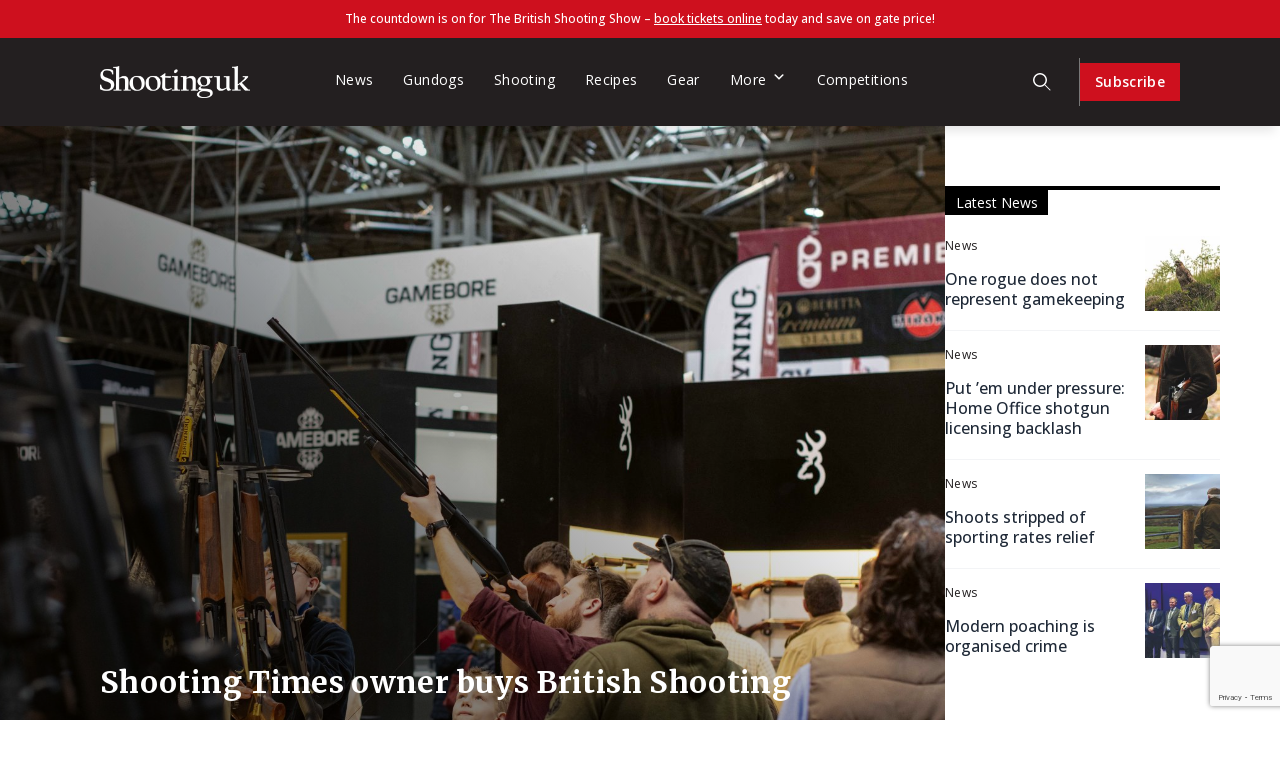

--- FILE ---
content_type: text/html; charset=UTF-8
request_url: https://www.shootinguk.co.uk/?review_manufacturer=merkel
body_size: 47461
content:
<!doctype html>
<html lang="en-US">
  <head>
    <meta charset="utf-8">
    <meta name="viewport" content="width=device-width, initial-scale=1">
    <meta name='robots' content='index, follow, max-image-preview:large, max-snippet:-1, max-video-preview:-1' />
	<style>img:is([sizes="auto" i], [sizes^="auto," i]) { contain-intrinsic-size: 3000px 1500px }</style>
	
	<!-- This site is optimized with the Yoast SEO Premium plugin v24.7 (Yoast SEO v24.7) - https://yoast.com/wordpress/plugins/seo/ -->
	<title>Shooting Sports, Gundogs, Gear | ShootingUK</title>
	<meta name="description" content="Your complete guide to shooting sports in the UK. From gundog training and kit reviews to airguns and legal advice." />
	<link rel="canonical" href="https://www.shootinguk.co.uk/" />
	<meta property="og:locale" content="en_US" />
	<meta property="og:type" content="website" />
	<meta property="og:title" content="Home" />
	<meta property="og:description" content="Your complete guide to shooting sports in the UK. From gundog training and kit reviews to airguns and legal advice." />
	<meta property="og:url" content="https://www.shootinguk.co.uk/" />
	<meta property="og:site_name" content="Shooting UK" />
	<meta property="article:publisher" content="https://www.facebook.com/ShootingTimesUK" />
	<meta property="article:modified_time" content="2026-01-20T12:38:14+00:00" />
	<meta name="twitter:card" content="summary_large_image" />
	<script type="application/ld+json" class="yoast-schema-graph">{"@context":"https://schema.org","@graph":[{"@type":"WebPage","@id":"https://www.shootinguk.co.uk/","url":"https://www.shootinguk.co.uk/","name":"Shooting Sports, Gundogs, Gear | ShootingUK","isPartOf":{"@id":"https://www.shootinguk.co.uk/#website"},"about":{"@id":"https://www.shootinguk.co.uk/#organization"},"datePublished":"2023-11-16T07:45:01+00:00","dateModified":"2026-01-20T12:38:14+00:00","description":"Your complete guide to shooting sports in the UK. From gundog training and kit reviews to airguns and legal advice.","breadcrumb":{"@id":"https://www.shootinguk.co.uk/#breadcrumb"},"inLanguage":"en-US","potentialAction":[{"@type":"ReadAction","target":["https://www.shootinguk.co.uk/"]}]},{"@type":"BreadcrumbList","@id":"https://www.shootinguk.co.uk/#breadcrumb","itemListElement":[{"@type":"ListItem","position":1,"name":"Home"}]},{"@type":"WebSite","@id":"https://www.shootinguk.co.uk/#website","url":"https://www.shootinguk.co.uk/","name":"Shooting UK","description":"","publisher":{"@id":"https://www.shootinguk.co.uk/#organization"},"potentialAction":[{"@type":"SearchAction","target":{"@type":"EntryPoint","urlTemplate":"https://www.shootinguk.co.uk/?s={search_term_string}"},"query-input":{"@type":"PropertyValueSpecification","valueRequired":true,"valueName":"search_term_string"}}],"inLanguage":"en-US"},{"@type":"Organization","@id":"https://www.shootinguk.co.uk/#organization","name":"Shooting UK","url":"https://www.shootinguk.co.uk/","logo":{"@type":"ImageObject","inLanguage":"en-US","@id":"https://www.shootinguk.co.uk/#/schema/logo/image/","url":"https://www.shootinguk.co.uk/app/uploads/2025/01/SUK-Favicons8.png","contentUrl":"https://www.shootinguk.co.uk/app/uploads/2025/01/SUK-Favicons8.png","width":48,"height":48,"caption":"Shooting UK"},"image":{"@id":"https://www.shootinguk.co.uk/#/schema/logo/image/"},"sameAs":["https://www.facebook.com/ShootingTimesUK"]}]}</script>
	<!-- / Yoast SEO Premium plugin. -->


<link rel='dns-prefetch' href='//www.shootinguk.co.uk' />
<style id='global-styles-inline-css'>
:root{--wp--preset--aspect-ratio--square: 1;--wp--preset--aspect-ratio--4-3: 4/3;--wp--preset--aspect-ratio--3-4: 3/4;--wp--preset--aspect-ratio--3-2: 3/2;--wp--preset--aspect-ratio--2-3: 2/3;--wp--preset--aspect-ratio--16-9: 16/9;--wp--preset--aspect-ratio--9-16: 9/16;--wp--preset--color--black: #000000;--wp--preset--color--cyan-bluish-gray: #abb8c3;--wp--preset--color--white: #ffffff;--wp--preset--color--pale-pink: #f78da7;--wp--preset--color--vivid-red: #cf2e2e;--wp--preset--color--luminous-vivid-orange: #ff6900;--wp--preset--color--luminous-vivid-amber: #fcb900;--wp--preset--color--light-green-cyan: #7bdcb5;--wp--preset--color--vivid-green-cyan: #00d084;--wp--preset--color--pale-cyan-blue: #8ed1fc;--wp--preset--color--vivid-cyan-blue: #0693e3;--wp--preset--color--vivid-purple: #9b51e0;--wp--preset--color--inherit: inherit;--wp--preset--color--current: currentcolor;--wp--preset--color--transparent: transparent;--wp--preset--color--slate-50: #f8fafc;--wp--preset--color--slate-100: #f1f5f9;--wp--preset--color--slate-200: #e2e8f0;--wp--preset--color--slate-300: #cbd5e1;--wp--preset--color--slate-400: #94a3b8;--wp--preset--color--slate-500: #64748b;--wp--preset--color--slate-600: #475569;--wp--preset--color--slate-700: #334155;--wp--preset--color--slate-800: #1e293b;--wp--preset--color--slate-900: #0f172a;--wp--preset--color--slate-950: #020617;--wp--preset--color--gray-50: #f9fafb;--wp--preset--color--gray-100: #f3f4f6;--wp--preset--color--gray-200: #e5e7eb;--wp--preset--color--gray-300: #d1d5db;--wp--preset--color--gray-400: #9ca3af;--wp--preset--color--gray-500: #6b7280;--wp--preset--color--gray-600: #4b5563;--wp--preset--color--gray-700: #374151;--wp--preset--color--gray-800: #1f2937;--wp--preset--color--gray-900: #111827;--wp--preset--color--gray-950: #030712;--wp--preset--color--zinc-50: #fafafa;--wp--preset--color--zinc-100: #f4f4f5;--wp--preset--color--zinc-200: #e4e4e7;--wp--preset--color--zinc-300: #d4d4d8;--wp--preset--color--zinc-400: #a1a1aa;--wp--preset--color--zinc-500: #71717a;--wp--preset--color--zinc-600: #52525b;--wp--preset--color--zinc-700: #3f3f46;--wp--preset--color--zinc-800: #27272a;--wp--preset--color--zinc-900: #18181b;--wp--preset--color--zinc-950: #09090b;--wp--preset--color--neutral-50: #fafafa;--wp--preset--color--neutral-100: #f5f5f5;--wp--preset--color--neutral-200: #e5e5e5;--wp--preset--color--neutral-300: #d4d4d4;--wp--preset--color--neutral-400: #a3a3a3;--wp--preset--color--neutral-500: #737373;--wp--preset--color--neutral-600: #525252;--wp--preset--color--neutral-700: #404040;--wp--preset--color--neutral-800: #262626;--wp--preset--color--neutral-900: #171717;--wp--preset--color--neutral-950: #0a0a0a;--wp--preset--color--stone-50: #fafaf9;--wp--preset--color--stone-100: #f5f5f4;--wp--preset--color--stone-200: #e7e5e4;--wp--preset--color--stone-300: #d6d3d1;--wp--preset--color--stone-400: #a8a29e;--wp--preset--color--stone-500: #78716c;--wp--preset--color--stone-600: #57534e;--wp--preset--color--stone-700: #44403c;--wp--preset--color--stone-800: #292524;--wp--preset--color--stone-900: #1c1917;--wp--preset--color--stone-950: #0c0a09;--wp--preset--color--red-50: #fef2f2;--wp--preset--color--red-100: #fee2e2;--wp--preset--color--red-200: #fecaca;--wp--preset--color--red-300: #fca5a5;--wp--preset--color--red-400: #f87171;--wp--preset--color--red-500: #ef4444;--wp--preset--color--red-600: #dc2626;--wp--preset--color--red-700: #b91c1c;--wp--preset--color--red-800: #991b1b;--wp--preset--color--red-900: #7f1d1d;--wp--preset--color--red-950: #450a0a;--wp--preset--color--orange-50: #fff7ed;--wp--preset--color--orange-100: #ffedd5;--wp--preset--color--orange-200: #fed7aa;--wp--preset--color--orange-300: #fdba74;--wp--preset--color--orange-400: #fb923c;--wp--preset--color--orange-500: #f97316;--wp--preset--color--orange-600: #ea580c;--wp--preset--color--orange-700: #c2410c;--wp--preset--color--orange-800: #9a3412;--wp--preset--color--orange-900: #7c2d12;--wp--preset--color--orange-950: #431407;--wp--preset--color--amber-50: #fffbeb;--wp--preset--color--amber-100: #fef3c7;--wp--preset--color--amber-200: #fde68a;--wp--preset--color--amber-300: #fcd34d;--wp--preset--color--amber-400: #fbbf24;--wp--preset--color--amber-500: #f59e0b;--wp--preset--color--amber-600: #d97706;--wp--preset--color--amber-700: #b45309;--wp--preset--color--amber-800: #92400e;--wp--preset--color--amber-900: #78350f;--wp--preset--color--amber-950: #451a03;--wp--preset--color--yellow-50: #fefce8;--wp--preset--color--yellow-100: #fef9c3;--wp--preset--color--yellow-200: #fef08a;--wp--preset--color--yellow-300: #fde047;--wp--preset--color--yellow-400: #facc15;--wp--preset--color--yellow-500: #eab308;--wp--preset--color--yellow-600: #ca8a04;--wp--preset--color--yellow-700: #a16207;--wp--preset--color--yellow-800: #854d0e;--wp--preset--color--yellow-900: #713f12;--wp--preset--color--yellow-950: #422006;--wp--preset--color--lime-50: #f7fee7;--wp--preset--color--lime-100: #ecfccb;--wp--preset--color--lime-200: #d9f99d;--wp--preset--color--lime-300: #bef264;--wp--preset--color--lime-400: #a3e635;--wp--preset--color--lime-500: #84cc16;--wp--preset--color--lime-600: #65a30d;--wp--preset--color--lime-700: #4d7c0f;--wp--preset--color--lime-800: #3f6212;--wp--preset--color--lime-900: #365314;--wp--preset--color--lime-950: #1a2e05;--wp--preset--color--green-50: #f0fdf4;--wp--preset--color--green-100: #dcfce7;--wp--preset--color--green-200: #bbf7d0;--wp--preset--color--green-300: #86efac;--wp--preset--color--green-400: #4ade80;--wp--preset--color--green-500: #22c55e;--wp--preset--color--green-600: #16a34a;--wp--preset--color--green-700: #15803d;--wp--preset--color--green-800: #166534;--wp--preset--color--green-900: #14532d;--wp--preset--color--green-950: #052e16;--wp--preset--color--emerald-50: #ecfdf5;--wp--preset--color--emerald-100: #d1fae5;--wp--preset--color--emerald-200: #a7f3d0;--wp--preset--color--emerald-300: #6ee7b7;--wp--preset--color--emerald-400: #34d399;--wp--preset--color--emerald-500: #10b981;--wp--preset--color--emerald-600: #059669;--wp--preset--color--emerald-700: #047857;--wp--preset--color--emerald-800: #065f46;--wp--preset--color--emerald-900: #064e3b;--wp--preset--color--emerald-950: #022c22;--wp--preset--color--teal-50: #f0fdfa;--wp--preset--color--teal-100: #ccfbf1;--wp--preset--color--teal-200: #99f6e4;--wp--preset--color--teal-300: #5eead4;--wp--preset--color--teal-400: #2dd4bf;--wp--preset--color--teal-500: #14b8a6;--wp--preset--color--teal-600: #0d9488;--wp--preset--color--teal-700: #0f766e;--wp--preset--color--teal-800: #115e59;--wp--preset--color--teal-900: #134e4a;--wp--preset--color--teal-950: #042f2e;--wp--preset--color--cyan-50: #ecfeff;--wp--preset--color--cyan-100: #cffafe;--wp--preset--color--cyan-200: #a5f3fc;--wp--preset--color--cyan-300: #67e8f9;--wp--preset--color--cyan-400: #22d3ee;--wp--preset--color--cyan-500: #06b6d4;--wp--preset--color--cyan-600: #0891b2;--wp--preset--color--cyan-700: #0e7490;--wp--preset--color--cyan-800: #155e75;--wp--preset--color--cyan-900: #164e63;--wp--preset--color--cyan-950: #083344;--wp--preset--color--sky-50: #f0f9ff;--wp--preset--color--sky-100: #e0f2fe;--wp--preset--color--sky-200: #bae6fd;--wp--preset--color--sky-300: #7dd3fc;--wp--preset--color--sky-400: #38bdf8;--wp--preset--color--sky-500: #0ea5e9;--wp--preset--color--sky-600: #0284c7;--wp--preset--color--sky-700: #0369a1;--wp--preset--color--sky-800: #075985;--wp--preset--color--sky-900: #0c4a6e;--wp--preset--color--sky-950: #082f49;--wp--preset--color--blue-50: #eff6ff;--wp--preset--color--blue-100: #dbeafe;--wp--preset--color--blue-200: #bfdbfe;--wp--preset--color--blue-300: #93c5fd;--wp--preset--color--blue-400: #60a5fa;--wp--preset--color--blue-500: #3b82f6;--wp--preset--color--blue-600: #2563eb;--wp--preset--color--blue-700: #1d4ed8;--wp--preset--color--blue-800: #1e40af;--wp--preset--color--blue-900: #1e3a8a;--wp--preset--color--blue-950: #172554;--wp--preset--color--indigo-50: #eef2ff;--wp--preset--color--indigo-100: #e0e7ff;--wp--preset--color--indigo-200: #c7d2fe;--wp--preset--color--indigo-300: #a5b4fc;--wp--preset--color--indigo-400: #818cf8;--wp--preset--color--indigo-500: #6366f1;--wp--preset--color--indigo-600: #4f46e5;--wp--preset--color--indigo-700: #4338ca;--wp--preset--color--indigo-800: #3730a3;--wp--preset--color--indigo-900: #312e81;--wp--preset--color--indigo-950: #1e1b4b;--wp--preset--color--violet-50: #f5f3ff;--wp--preset--color--violet-100: #ede9fe;--wp--preset--color--violet-200: #ddd6fe;--wp--preset--color--violet-300: #c4b5fd;--wp--preset--color--violet-400: #a78bfa;--wp--preset--color--violet-500: #8b5cf6;--wp--preset--color--violet-600: #7c3aed;--wp--preset--color--violet-700: #6d28d9;--wp--preset--color--violet-800: #5b21b6;--wp--preset--color--violet-900: #4c1d95;--wp--preset--color--violet-950: #2e1065;--wp--preset--color--purple-50: #faf5ff;--wp--preset--color--purple-100: #f3e8ff;--wp--preset--color--purple-200: #e9d5ff;--wp--preset--color--purple-300: #d8b4fe;--wp--preset--color--purple-400: #c084fc;--wp--preset--color--purple-500: #a855f7;--wp--preset--color--purple-600: #9333ea;--wp--preset--color--purple-700: #7e22ce;--wp--preset--color--purple-800: #6b21a8;--wp--preset--color--purple-900: #581c87;--wp--preset--color--purple-950: #3b0764;--wp--preset--color--fuchsia-50: #fdf4ff;--wp--preset--color--fuchsia-100: #fae8ff;--wp--preset--color--fuchsia-200: #f5d0fe;--wp--preset--color--fuchsia-300: #f0abfc;--wp--preset--color--fuchsia-400: #e879f9;--wp--preset--color--fuchsia-500: #d946ef;--wp--preset--color--fuchsia-600: #c026d3;--wp--preset--color--fuchsia-700: #a21caf;--wp--preset--color--fuchsia-800: #86198f;--wp--preset--color--fuchsia-900: #701a75;--wp--preset--color--fuchsia-950: #4a044e;--wp--preset--color--pink-50: #fdf2f8;--wp--preset--color--pink-100: #fce7f3;--wp--preset--color--pink-200: #fbcfe8;--wp--preset--color--pink-300: #f9a8d4;--wp--preset--color--pink-400: #f472b6;--wp--preset--color--pink-500: #ec4899;--wp--preset--color--pink-600: #db2777;--wp--preset--color--pink-700: #be185d;--wp--preset--color--pink-800: #9d174d;--wp--preset--color--pink-900: #831843;--wp--preset--color--pink-950: #500724;--wp--preset--color--rose-50: #fff1f2;--wp--preset--color--rose-100: #ffe4e6;--wp--preset--color--rose-200: #fecdd3;--wp--preset--color--rose-300: #fda4af;--wp--preset--color--rose-400: #fb7185;--wp--preset--color--rose-500: #f43f5e;--wp--preset--color--rose-600: #e11d48;--wp--preset--color--rose-700: #be123c;--wp--preset--color--rose-800: #9f1239;--wp--preset--color--rose-900: #881337;--wp--preset--color--rose-950: #4c0519;--wp--preset--color--lightgrey: #b1b1b1;--wp--preset--color--heading: #525252;--wp--preset--gradient--vivid-cyan-blue-to-vivid-purple: linear-gradient(135deg,rgba(6,147,227,1) 0%,rgb(155,81,224) 100%);--wp--preset--gradient--light-green-cyan-to-vivid-green-cyan: linear-gradient(135deg,rgb(122,220,180) 0%,rgb(0,208,130) 100%);--wp--preset--gradient--luminous-vivid-amber-to-luminous-vivid-orange: linear-gradient(135deg,rgba(252,185,0,1) 0%,rgba(255,105,0,1) 100%);--wp--preset--gradient--luminous-vivid-orange-to-vivid-red: linear-gradient(135deg,rgba(255,105,0,1) 0%,rgb(207,46,46) 100%);--wp--preset--gradient--very-light-gray-to-cyan-bluish-gray: linear-gradient(135deg,rgb(238,238,238) 0%,rgb(169,184,195) 100%);--wp--preset--gradient--cool-to-warm-spectrum: linear-gradient(135deg,rgb(74,234,220) 0%,rgb(151,120,209) 20%,rgb(207,42,186) 40%,rgb(238,44,130) 60%,rgb(251,105,98) 80%,rgb(254,248,76) 100%);--wp--preset--gradient--blush-light-purple: linear-gradient(135deg,rgb(255,206,236) 0%,rgb(152,150,240) 100%);--wp--preset--gradient--blush-bordeaux: linear-gradient(135deg,rgb(254,205,165) 0%,rgb(254,45,45) 50%,rgb(107,0,62) 100%);--wp--preset--gradient--luminous-dusk: linear-gradient(135deg,rgb(255,203,112) 0%,rgb(199,81,192) 50%,rgb(65,88,208) 100%);--wp--preset--gradient--pale-ocean: linear-gradient(135deg,rgb(255,245,203) 0%,rgb(182,227,212) 50%,rgb(51,167,181) 100%);--wp--preset--gradient--electric-grass: linear-gradient(135deg,rgb(202,248,128) 0%,rgb(113,206,126) 100%);--wp--preset--gradient--midnight: linear-gradient(135deg,rgb(2,3,129) 0%,rgb(40,116,252) 100%);--wp--preset--font-size--small: 13px;--wp--preset--font-size--medium: 20px;--wp--preset--font-size--large: 36px;--wp--preset--font-size--x-large: 42px;--wp--preset--font-size--xs: 0.75rem;--wp--preset--font-size--sm: .813rem;--wp--preset--font-size--base: 16px;--wp--preset--font-size--lg: 1.125rem;--wp--preset--font-size--xl: 1.25rem;--wp--preset--font-size--2-xl: 1.5rem;--wp--preset--font-size--3-xl: 1.875rem;--wp--preset--font-size--4-xl: 2.25rem;--wp--preset--font-size--5-xl: 3rem;--wp--preset--font-size--6-xl: 3.75rem;--wp--preset--font-size--7-xl: 4.5rem;--wp--preset--font-size--8-xl: 6rem;--wp--preset--font-size--9-xl: 8rem;--wp--preset--font-size--10-px: 10px;--wp--preset--font-size--18-px: 18px;--wp--preset--font-family--proxima-nova: Proxima Nova;--wp--preset--spacing--20: 0.44rem;--wp--preset--spacing--30: 0.67rem;--wp--preset--spacing--40: 1rem;--wp--preset--spacing--50: 1.5rem;--wp--preset--spacing--60: 2.25rem;--wp--preset--spacing--70: 3.38rem;--wp--preset--spacing--80: 5.06rem;--wp--preset--shadow--natural: 6px 6px 9px rgba(0, 0, 0, 0.2);--wp--preset--shadow--deep: 12px 12px 50px rgba(0, 0, 0, 0.4);--wp--preset--shadow--sharp: 6px 6px 0px rgba(0, 0, 0, 0.2);--wp--preset--shadow--outlined: 6px 6px 0px -3px rgba(255, 255, 255, 1), 6px 6px rgba(0, 0, 0, 1);--wp--preset--shadow--crisp: 6px 6px 0px rgba(0, 0, 0, 1);}:where(body) { margin: 0; }.wp-site-blocks > .alignleft { float: left; margin-right: 2em; }.wp-site-blocks > .alignright { float: right; margin-left: 2em; }.wp-site-blocks > .aligncenter { justify-content: center; margin-left: auto; margin-right: auto; }:where(.is-layout-flex){gap: 0.5em;}:where(.is-layout-grid){gap: 0.5em;}.is-layout-flow > .alignleft{float: left;margin-inline-start: 0;margin-inline-end: 2em;}.is-layout-flow > .alignright{float: right;margin-inline-start: 2em;margin-inline-end: 0;}.is-layout-flow > .aligncenter{margin-left: auto !important;margin-right: auto !important;}.is-layout-constrained > .alignleft{float: left;margin-inline-start: 0;margin-inline-end: 2em;}.is-layout-constrained > .alignright{float: right;margin-inline-start: 2em;margin-inline-end: 0;}.is-layout-constrained > .aligncenter{margin-left: auto !important;margin-right: auto !important;}.is-layout-constrained > :where(:not(.alignleft):not(.alignright):not(.alignfull)){margin-left: auto !important;margin-right: auto !important;}body .is-layout-flex{display: flex;}.is-layout-flex{flex-wrap: wrap;align-items: center;}.is-layout-flex > :is(*, div){margin: 0;}body .is-layout-grid{display: grid;}.is-layout-grid > :is(*, div){margin: 0;}body{padding-top: 0px;padding-right: 0px;padding-bottom: 0px;padding-left: 0px;}a:where(:not(.wp-element-button)){text-decoration: underline;}:root :where(.wp-element-button, .wp-block-button__link){background-color: #32373c;border-width: 0;color: #fff;font-family: inherit;font-size: inherit;line-height: inherit;padding: calc(0.667em + 2px) calc(1.333em + 2px);text-decoration: none;}.has-black-color{color: var(--wp--preset--color--black) !important;}.has-cyan-bluish-gray-color{color: var(--wp--preset--color--cyan-bluish-gray) !important;}.has-white-color{color: var(--wp--preset--color--white) !important;}.has-pale-pink-color{color: var(--wp--preset--color--pale-pink) !important;}.has-vivid-red-color{color: var(--wp--preset--color--vivid-red) !important;}.has-luminous-vivid-orange-color{color: var(--wp--preset--color--luminous-vivid-orange) !important;}.has-luminous-vivid-amber-color{color: var(--wp--preset--color--luminous-vivid-amber) !important;}.has-light-green-cyan-color{color: var(--wp--preset--color--light-green-cyan) !important;}.has-vivid-green-cyan-color{color: var(--wp--preset--color--vivid-green-cyan) !important;}.has-pale-cyan-blue-color{color: var(--wp--preset--color--pale-cyan-blue) !important;}.has-vivid-cyan-blue-color{color: var(--wp--preset--color--vivid-cyan-blue) !important;}.has-vivid-purple-color{color: var(--wp--preset--color--vivid-purple) !important;}.has-inherit-color{color: var(--wp--preset--color--inherit) !important;}.has-current-color{color: var(--wp--preset--color--current) !important;}.has-transparent-color{color: var(--wp--preset--color--transparent) !important;}.has-slate-50-color{color: var(--wp--preset--color--slate-50) !important;}.has-slate-100-color{color: var(--wp--preset--color--slate-100) !important;}.has-slate-200-color{color: var(--wp--preset--color--slate-200) !important;}.has-slate-300-color{color: var(--wp--preset--color--slate-300) !important;}.has-slate-400-color{color: var(--wp--preset--color--slate-400) !important;}.has-slate-500-color{color: var(--wp--preset--color--slate-500) !important;}.has-slate-600-color{color: var(--wp--preset--color--slate-600) !important;}.has-slate-700-color{color: var(--wp--preset--color--slate-700) !important;}.has-slate-800-color{color: var(--wp--preset--color--slate-800) !important;}.has-slate-900-color{color: var(--wp--preset--color--slate-900) !important;}.has-slate-950-color{color: var(--wp--preset--color--slate-950) !important;}.has-gray-50-color{color: var(--wp--preset--color--gray-50) !important;}.has-gray-100-color{color: var(--wp--preset--color--gray-100) !important;}.has-gray-200-color{color: var(--wp--preset--color--gray-200) !important;}.has-gray-300-color{color: var(--wp--preset--color--gray-300) !important;}.has-gray-400-color{color: var(--wp--preset--color--gray-400) !important;}.has-gray-500-color{color: var(--wp--preset--color--gray-500) !important;}.has-gray-600-color{color: var(--wp--preset--color--gray-600) !important;}.has-gray-700-color{color: var(--wp--preset--color--gray-700) !important;}.has-gray-800-color{color: var(--wp--preset--color--gray-800) !important;}.has-gray-900-color{color: var(--wp--preset--color--gray-900) !important;}.has-gray-950-color{color: var(--wp--preset--color--gray-950) !important;}.has-zinc-50-color{color: var(--wp--preset--color--zinc-50) !important;}.has-zinc-100-color{color: var(--wp--preset--color--zinc-100) !important;}.has-zinc-200-color{color: var(--wp--preset--color--zinc-200) !important;}.has-zinc-300-color{color: var(--wp--preset--color--zinc-300) !important;}.has-zinc-400-color{color: var(--wp--preset--color--zinc-400) !important;}.has-zinc-500-color{color: var(--wp--preset--color--zinc-500) !important;}.has-zinc-600-color{color: var(--wp--preset--color--zinc-600) !important;}.has-zinc-700-color{color: var(--wp--preset--color--zinc-700) !important;}.has-zinc-800-color{color: var(--wp--preset--color--zinc-800) !important;}.has-zinc-900-color{color: var(--wp--preset--color--zinc-900) !important;}.has-zinc-950-color{color: var(--wp--preset--color--zinc-950) !important;}.has-neutral-50-color{color: var(--wp--preset--color--neutral-50) !important;}.has-neutral-100-color{color: var(--wp--preset--color--neutral-100) !important;}.has-neutral-200-color{color: var(--wp--preset--color--neutral-200) !important;}.has-neutral-300-color{color: var(--wp--preset--color--neutral-300) !important;}.has-neutral-400-color{color: var(--wp--preset--color--neutral-400) !important;}.has-neutral-500-color{color: var(--wp--preset--color--neutral-500) !important;}.has-neutral-600-color{color: var(--wp--preset--color--neutral-600) !important;}.has-neutral-700-color{color: var(--wp--preset--color--neutral-700) !important;}.has-neutral-800-color{color: var(--wp--preset--color--neutral-800) !important;}.has-neutral-900-color{color: var(--wp--preset--color--neutral-900) !important;}.has-neutral-950-color{color: var(--wp--preset--color--neutral-950) !important;}.has-stone-50-color{color: var(--wp--preset--color--stone-50) !important;}.has-stone-100-color{color: var(--wp--preset--color--stone-100) !important;}.has-stone-200-color{color: var(--wp--preset--color--stone-200) !important;}.has-stone-300-color{color: var(--wp--preset--color--stone-300) !important;}.has-stone-400-color{color: var(--wp--preset--color--stone-400) !important;}.has-stone-500-color{color: var(--wp--preset--color--stone-500) !important;}.has-stone-600-color{color: var(--wp--preset--color--stone-600) !important;}.has-stone-700-color{color: var(--wp--preset--color--stone-700) !important;}.has-stone-800-color{color: var(--wp--preset--color--stone-800) !important;}.has-stone-900-color{color: var(--wp--preset--color--stone-900) !important;}.has-stone-950-color{color: var(--wp--preset--color--stone-950) !important;}.has-red-50-color{color: var(--wp--preset--color--red-50) !important;}.has-red-100-color{color: var(--wp--preset--color--red-100) !important;}.has-red-200-color{color: var(--wp--preset--color--red-200) !important;}.has-red-300-color{color: var(--wp--preset--color--red-300) !important;}.has-red-400-color{color: var(--wp--preset--color--red-400) !important;}.has-red-500-color{color: var(--wp--preset--color--red-500) !important;}.has-red-600-color{color: var(--wp--preset--color--red-600) !important;}.has-red-700-color{color: var(--wp--preset--color--red-700) !important;}.has-red-800-color{color: var(--wp--preset--color--red-800) !important;}.has-red-900-color{color: var(--wp--preset--color--red-900) !important;}.has-red-950-color{color: var(--wp--preset--color--red-950) !important;}.has-orange-50-color{color: var(--wp--preset--color--orange-50) !important;}.has-orange-100-color{color: var(--wp--preset--color--orange-100) !important;}.has-orange-200-color{color: var(--wp--preset--color--orange-200) !important;}.has-orange-300-color{color: var(--wp--preset--color--orange-300) !important;}.has-orange-400-color{color: var(--wp--preset--color--orange-400) !important;}.has-orange-500-color{color: var(--wp--preset--color--orange-500) !important;}.has-orange-600-color{color: var(--wp--preset--color--orange-600) !important;}.has-orange-700-color{color: var(--wp--preset--color--orange-700) !important;}.has-orange-800-color{color: var(--wp--preset--color--orange-800) !important;}.has-orange-900-color{color: var(--wp--preset--color--orange-900) !important;}.has-orange-950-color{color: var(--wp--preset--color--orange-950) !important;}.has-amber-50-color{color: var(--wp--preset--color--amber-50) !important;}.has-amber-100-color{color: var(--wp--preset--color--amber-100) !important;}.has-amber-200-color{color: var(--wp--preset--color--amber-200) !important;}.has-amber-300-color{color: var(--wp--preset--color--amber-300) !important;}.has-amber-400-color{color: var(--wp--preset--color--amber-400) !important;}.has-amber-500-color{color: var(--wp--preset--color--amber-500) !important;}.has-amber-600-color{color: var(--wp--preset--color--amber-600) !important;}.has-amber-700-color{color: var(--wp--preset--color--amber-700) !important;}.has-amber-800-color{color: var(--wp--preset--color--amber-800) !important;}.has-amber-900-color{color: var(--wp--preset--color--amber-900) !important;}.has-amber-950-color{color: var(--wp--preset--color--amber-950) !important;}.has-yellow-50-color{color: var(--wp--preset--color--yellow-50) !important;}.has-yellow-100-color{color: var(--wp--preset--color--yellow-100) !important;}.has-yellow-200-color{color: var(--wp--preset--color--yellow-200) !important;}.has-yellow-300-color{color: var(--wp--preset--color--yellow-300) !important;}.has-yellow-400-color{color: var(--wp--preset--color--yellow-400) !important;}.has-yellow-500-color{color: var(--wp--preset--color--yellow-500) !important;}.has-yellow-600-color{color: var(--wp--preset--color--yellow-600) !important;}.has-yellow-700-color{color: var(--wp--preset--color--yellow-700) !important;}.has-yellow-800-color{color: var(--wp--preset--color--yellow-800) !important;}.has-yellow-900-color{color: var(--wp--preset--color--yellow-900) !important;}.has-yellow-950-color{color: var(--wp--preset--color--yellow-950) !important;}.has-lime-50-color{color: var(--wp--preset--color--lime-50) !important;}.has-lime-100-color{color: var(--wp--preset--color--lime-100) !important;}.has-lime-200-color{color: var(--wp--preset--color--lime-200) !important;}.has-lime-300-color{color: var(--wp--preset--color--lime-300) !important;}.has-lime-400-color{color: var(--wp--preset--color--lime-400) !important;}.has-lime-500-color{color: var(--wp--preset--color--lime-500) !important;}.has-lime-600-color{color: var(--wp--preset--color--lime-600) !important;}.has-lime-700-color{color: var(--wp--preset--color--lime-700) !important;}.has-lime-800-color{color: var(--wp--preset--color--lime-800) !important;}.has-lime-900-color{color: var(--wp--preset--color--lime-900) !important;}.has-lime-950-color{color: var(--wp--preset--color--lime-950) !important;}.has-green-50-color{color: var(--wp--preset--color--green-50) !important;}.has-green-100-color{color: var(--wp--preset--color--green-100) !important;}.has-green-200-color{color: var(--wp--preset--color--green-200) !important;}.has-green-300-color{color: var(--wp--preset--color--green-300) !important;}.has-green-400-color{color: var(--wp--preset--color--green-400) !important;}.has-green-500-color{color: var(--wp--preset--color--green-500) !important;}.has-green-600-color{color: var(--wp--preset--color--green-600) !important;}.has-green-700-color{color: var(--wp--preset--color--green-700) !important;}.has-green-800-color{color: var(--wp--preset--color--green-800) !important;}.has-green-900-color{color: var(--wp--preset--color--green-900) !important;}.has-green-950-color{color: var(--wp--preset--color--green-950) !important;}.has-emerald-50-color{color: var(--wp--preset--color--emerald-50) !important;}.has-emerald-100-color{color: var(--wp--preset--color--emerald-100) !important;}.has-emerald-200-color{color: var(--wp--preset--color--emerald-200) !important;}.has-emerald-300-color{color: var(--wp--preset--color--emerald-300) !important;}.has-emerald-400-color{color: var(--wp--preset--color--emerald-400) !important;}.has-emerald-500-color{color: var(--wp--preset--color--emerald-500) !important;}.has-emerald-600-color{color: var(--wp--preset--color--emerald-600) !important;}.has-emerald-700-color{color: var(--wp--preset--color--emerald-700) !important;}.has-emerald-800-color{color: var(--wp--preset--color--emerald-800) !important;}.has-emerald-900-color{color: var(--wp--preset--color--emerald-900) !important;}.has-emerald-950-color{color: var(--wp--preset--color--emerald-950) !important;}.has-teal-50-color{color: var(--wp--preset--color--teal-50) !important;}.has-teal-100-color{color: var(--wp--preset--color--teal-100) !important;}.has-teal-200-color{color: var(--wp--preset--color--teal-200) !important;}.has-teal-300-color{color: var(--wp--preset--color--teal-300) !important;}.has-teal-400-color{color: var(--wp--preset--color--teal-400) !important;}.has-teal-500-color{color: var(--wp--preset--color--teal-500) !important;}.has-teal-600-color{color: var(--wp--preset--color--teal-600) !important;}.has-teal-700-color{color: var(--wp--preset--color--teal-700) !important;}.has-teal-800-color{color: var(--wp--preset--color--teal-800) !important;}.has-teal-900-color{color: var(--wp--preset--color--teal-900) !important;}.has-teal-950-color{color: var(--wp--preset--color--teal-950) !important;}.has-cyan-50-color{color: var(--wp--preset--color--cyan-50) !important;}.has-cyan-100-color{color: var(--wp--preset--color--cyan-100) !important;}.has-cyan-200-color{color: var(--wp--preset--color--cyan-200) !important;}.has-cyan-300-color{color: var(--wp--preset--color--cyan-300) !important;}.has-cyan-400-color{color: var(--wp--preset--color--cyan-400) !important;}.has-cyan-500-color{color: var(--wp--preset--color--cyan-500) !important;}.has-cyan-600-color{color: var(--wp--preset--color--cyan-600) !important;}.has-cyan-700-color{color: var(--wp--preset--color--cyan-700) !important;}.has-cyan-800-color{color: var(--wp--preset--color--cyan-800) !important;}.has-cyan-900-color{color: var(--wp--preset--color--cyan-900) !important;}.has-cyan-950-color{color: var(--wp--preset--color--cyan-950) !important;}.has-sky-50-color{color: var(--wp--preset--color--sky-50) !important;}.has-sky-100-color{color: var(--wp--preset--color--sky-100) !important;}.has-sky-200-color{color: var(--wp--preset--color--sky-200) !important;}.has-sky-300-color{color: var(--wp--preset--color--sky-300) !important;}.has-sky-400-color{color: var(--wp--preset--color--sky-400) !important;}.has-sky-500-color{color: var(--wp--preset--color--sky-500) !important;}.has-sky-600-color{color: var(--wp--preset--color--sky-600) !important;}.has-sky-700-color{color: var(--wp--preset--color--sky-700) !important;}.has-sky-800-color{color: var(--wp--preset--color--sky-800) !important;}.has-sky-900-color{color: var(--wp--preset--color--sky-900) !important;}.has-sky-950-color{color: var(--wp--preset--color--sky-950) !important;}.has-blue-50-color{color: var(--wp--preset--color--blue-50) !important;}.has-blue-100-color{color: var(--wp--preset--color--blue-100) !important;}.has-blue-200-color{color: var(--wp--preset--color--blue-200) !important;}.has-blue-300-color{color: var(--wp--preset--color--blue-300) !important;}.has-blue-400-color{color: var(--wp--preset--color--blue-400) !important;}.has-blue-500-color{color: var(--wp--preset--color--blue-500) !important;}.has-blue-600-color{color: var(--wp--preset--color--blue-600) !important;}.has-blue-700-color{color: var(--wp--preset--color--blue-700) !important;}.has-blue-800-color{color: var(--wp--preset--color--blue-800) !important;}.has-blue-900-color{color: var(--wp--preset--color--blue-900) !important;}.has-blue-950-color{color: var(--wp--preset--color--blue-950) !important;}.has-indigo-50-color{color: var(--wp--preset--color--indigo-50) !important;}.has-indigo-100-color{color: var(--wp--preset--color--indigo-100) !important;}.has-indigo-200-color{color: var(--wp--preset--color--indigo-200) !important;}.has-indigo-300-color{color: var(--wp--preset--color--indigo-300) !important;}.has-indigo-400-color{color: var(--wp--preset--color--indigo-400) !important;}.has-indigo-500-color{color: var(--wp--preset--color--indigo-500) !important;}.has-indigo-600-color{color: var(--wp--preset--color--indigo-600) !important;}.has-indigo-700-color{color: var(--wp--preset--color--indigo-700) !important;}.has-indigo-800-color{color: var(--wp--preset--color--indigo-800) !important;}.has-indigo-900-color{color: var(--wp--preset--color--indigo-900) !important;}.has-indigo-950-color{color: var(--wp--preset--color--indigo-950) !important;}.has-violet-50-color{color: var(--wp--preset--color--violet-50) !important;}.has-violet-100-color{color: var(--wp--preset--color--violet-100) !important;}.has-violet-200-color{color: var(--wp--preset--color--violet-200) !important;}.has-violet-300-color{color: var(--wp--preset--color--violet-300) !important;}.has-violet-400-color{color: var(--wp--preset--color--violet-400) !important;}.has-violet-500-color{color: var(--wp--preset--color--violet-500) !important;}.has-violet-600-color{color: var(--wp--preset--color--violet-600) !important;}.has-violet-700-color{color: var(--wp--preset--color--violet-700) !important;}.has-violet-800-color{color: var(--wp--preset--color--violet-800) !important;}.has-violet-900-color{color: var(--wp--preset--color--violet-900) !important;}.has-violet-950-color{color: var(--wp--preset--color--violet-950) !important;}.has-purple-50-color{color: var(--wp--preset--color--purple-50) !important;}.has-purple-100-color{color: var(--wp--preset--color--purple-100) !important;}.has-purple-200-color{color: var(--wp--preset--color--purple-200) !important;}.has-purple-300-color{color: var(--wp--preset--color--purple-300) !important;}.has-purple-400-color{color: var(--wp--preset--color--purple-400) !important;}.has-purple-500-color{color: var(--wp--preset--color--purple-500) !important;}.has-purple-600-color{color: var(--wp--preset--color--purple-600) !important;}.has-purple-700-color{color: var(--wp--preset--color--purple-700) !important;}.has-purple-800-color{color: var(--wp--preset--color--purple-800) !important;}.has-purple-900-color{color: var(--wp--preset--color--purple-900) !important;}.has-purple-950-color{color: var(--wp--preset--color--purple-950) !important;}.has-fuchsia-50-color{color: var(--wp--preset--color--fuchsia-50) !important;}.has-fuchsia-100-color{color: var(--wp--preset--color--fuchsia-100) !important;}.has-fuchsia-200-color{color: var(--wp--preset--color--fuchsia-200) !important;}.has-fuchsia-300-color{color: var(--wp--preset--color--fuchsia-300) !important;}.has-fuchsia-400-color{color: var(--wp--preset--color--fuchsia-400) !important;}.has-fuchsia-500-color{color: var(--wp--preset--color--fuchsia-500) !important;}.has-fuchsia-600-color{color: var(--wp--preset--color--fuchsia-600) !important;}.has-fuchsia-700-color{color: var(--wp--preset--color--fuchsia-700) !important;}.has-fuchsia-800-color{color: var(--wp--preset--color--fuchsia-800) !important;}.has-fuchsia-900-color{color: var(--wp--preset--color--fuchsia-900) !important;}.has-fuchsia-950-color{color: var(--wp--preset--color--fuchsia-950) !important;}.has-pink-50-color{color: var(--wp--preset--color--pink-50) !important;}.has-pink-100-color{color: var(--wp--preset--color--pink-100) !important;}.has-pink-200-color{color: var(--wp--preset--color--pink-200) !important;}.has-pink-300-color{color: var(--wp--preset--color--pink-300) !important;}.has-pink-400-color{color: var(--wp--preset--color--pink-400) !important;}.has-pink-500-color{color: var(--wp--preset--color--pink-500) !important;}.has-pink-600-color{color: var(--wp--preset--color--pink-600) !important;}.has-pink-700-color{color: var(--wp--preset--color--pink-700) !important;}.has-pink-800-color{color: var(--wp--preset--color--pink-800) !important;}.has-pink-900-color{color: var(--wp--preset--color--pink-900) !important;}.has-pink-950-color{color: var(--wp--preset--color--pink-950) !important;}.has-rose-50-color{color: var(--wp--preset--color--rose-50) !important;}.has-rose-100-color{color: var(--wp--preset--color--rose-100) !important;}.has-rose-200-color{color: var(--wp--preset--color--rose-200) !important;}.has-rose-300-color{color: var(--wp--preset--color--rose-300) !important;}.has-rose-400-color{color: var(--wp--preset--color--rose-400) !important;}.has-rose-500-color{color: var(--wp--preset--color--rose-500) !important;}.has-rose-600-color{color: var(--wp--preset--color--rose-600) !important;}.has-rose-700-color{color: var(--wp--preset--color--rose-700) !important;}.has-rose-800-color{color: var(--wp--preset--color--rose-800) !important;}.has-rose-900-color{color: var(--wp--preset--color--rose-900) !important;}.has-rose-950-color{color: var(--wp--preset--color--rose-950) !important;}.has-lightgrey-color{color: var(--wp--preset--color--lightgrey) !important;}.has-heading-color{color: var(--wp--preset--color--heading) !important;}.has-black-background-color{background-color: var(--wp--preset--color--black) !important;}.has-cyan-bluish-gray-background-color{background-color: var(--wp--preset--color--cyan-bluish-gray) !important;}.has-white-background-color{background-color: var(--wp--preset--color--white) !important;}.has-pale-pink-background-color{background-color: var(--wp--preset--color--pale-pink) !important;}.has-vivid-red-background-color{background-color: var(--wp--preset--color--vivid-red) !important;}.has-luminous-vivid-orange-background-color{background-color: var(--wp--preset--color--luminous-vivid-orange) !important;}.has-luminous-vivid-amber-background-color{background-color: var(--wp--preset--color--luminous-vivid-amber) !important;}.has-light-green-cyan-background-color{background-color: var(--wp--preset--color--light-green-cyan) !important;}.has-vivid-green-cyan-background-color{background-color: var(--wp--preset--color--vivid-green-cyan) !important;}.has-pale-cyan-blue-background-color{background-color: var(--wp--preset--color--pale-cyan-blue) !important;}.has-vivid-cyan-blue-background-color{background-color: var(--wp--preset--color--vivid-cyan-blue) !important;}.has-vivid-purple-background-color{background-color: var(--wp--preset--color--vivid-purple) !important;}.has-inherit-background-color{background-color: var(--wp--preset--color--inherit) !important;}.has-current-background-color{background-color: var(--wp--preset--color--current) !important;}.has-transparent-background-color{background-color: var(--wp--preset--color--transparent) !important;}.has-slate-50-background-color{background-color: var(--wp--preset--color--slate-50) !important;}.has-slate-100-background-color{background-color: var(--wp--preset--color--slate-100) !important;}.has-slate-200-background-color{background-color: var(--wp--preset--color--slate-200) !important;}.has-slate-300-background-color{background-color: var(--wp--preset--color--slate-300) !important;}.has-slate-400-background-color{background-color: var(--wp--preset--color--slate-400) !important;}.has-slate-500-background-color{background-color: var(--wp--preset--color--slate-500) !important;}.has-slate-600-background-color{background-color: var(--wp--preset--color--slate-600) !important;}.has-slate-700-background-color{background-color: var(--wp--preset--color--slate-700) !important;}.has-slate-800-background-color{background-color: var(--wp--preset--color--slate-800) !important;}.has-slate-900-background-color{background-color: var(--wp--preset--color--slate-900) !important;}.has-slate-950-background-color{background-color: var(--wp--preset--color--slate-950) !important;}.has-gray-50-background-color{background-color: var(--wp--preset--color--gray-50) !important;}.has-gray-100-background-color{background-color: var(--wp--preset--color--gray-100) !important;}.has-gray-200-background-color{background-color: var(--wp--preset--color--gray-200) !important;}.has-gray-300-background-color{background-color: var(--wp--preset--color--gray-300) !important;}.has-gray-400-background-color{background-color: var(--wp--preset--color--gray-400) !important;}.has-gray-500-background-color{background-color: var(--wp--preset--color--gray-500) !important;}.has-gray-600-background-color{background-color: var(--wp--preset--color--gray-600) !important;}.has-gray-700-background-color{background-color: var(--wp--preset--color--gray-700) !important;}.has-gray-800-background-color{background-color: var(--wp--preset--color--gray-800) !important;}.has-gray-900-background-color{background-color: var(--wp--preset--color--gray-900) !important;}.has-gray-950-background-color{background-color: var(--wp--preset--color--gray-950) !important;}.has-zinc-50-background-color{background-color: var(--wp--preset--color--zinc-50) !important;}.has-zinc-100-background-color{background-color: var(--wp--preset--color--zinc-100) !important;}.has-zinc-200-background-color{background-color: var(--wp--preset--color--zinc-200) !important;}.has-zinc-300-background-color{background-color: var(--wp--preset--color--zinc-300) !important;}.has-zinc-400-background-color{background-color: var(--wp--preset--color--zinc-400) !important;}.has-zinc-500-background-color{background-color: var(--wp--preset--color--zinc-500) !important;}.has-zinc-600-background-color{background-color: var(--wp--preset--color--zinc-600) !important;}.has-zinc-700-background-color{background-color: var(--wp--preset--color--zinc-700) !important;}.has-zinc-800-background-color{background-color: var(--wp--preset--color--zinc-800) !important;}.has-zinc-900-background-color{background-color: var(--wp--preset--color--zinc-900) !important;}.has-zinc-950-background-color{background-color: var(--wp--preset--color--zinc-950) !important;}.has-neutral-50-background-color{background-color: var(--wp--preset--color--neutral-50) !important;}.has-neutral-100-background-color{background-color: var(--wp--preset--color--neutral-100) !important;}.has-neutral-200-background-color{background-color: var(--wp--preset--color--neutral-200) !important;}.has-neutral-300-background-color{background-color: var(--wp--preset--color--neutral-300) !important;}.has-neutral-400-background-color{background-color: var(--wp--preset--color--neutral-400) !important;}.has-neutral-500-background-color{background-color: var(--wp--preset--color--neutral-500) !important;}.has-neutral-600-background-color{background-color: var(--wp--preset--color--neutral-600) !important;}.has-neutral-700-background-color{background-color: var(--wp--preset--color--neutral-700) !important;}.has-neutral-800-background-color{background-color: var(--wp--preset--color--neutral-800) !important;}.has-neutral-900-background-color{background-color: var(--wp--preset--color--neutral-900) !important;}.has-neutral-950-background-color{background-color: var(--wp--preset--color--neutral-950) !important;}.has-stone-50-background-color{background-color: var(--wp--preset--color--stone-50) !important;}.has-stone-100-background-color{background-color: var(--wp--preset--color--stone-100) !important;}.has-stone-200-background-color{background-color: var(--wp--preset--color--stone-200) !important;}.has-stone-300-background-color{background-color: var(--wp--preset--color--stone-300) !important;}.has-stone-400-background-color{background-color: var(--wp--preset--color--stone-400) !important;}.has-stone-500-background-color{background-color: var(--wp--preset--color--stone-500) !important;}.has-stone-600-background-color{background-color: var(--wp--preset--color--stone-600) !important;}.has-stone-700-background-color{background-color: var(--wp--preset--color--stone-700) !important;}.has-stone-800-background-color{background-color: var(--wp--preset--color--stone-800) !important;}.has-stone-900-background-color{background-color: var(--wp--preset--color--stone-900) !important;}.has-stone-950-background-color{background-color: var(--wp--preset--color--stone-950) !important;}.has-red-50-background-color{background-color: var(--wp--preset--color--red-50) !important;}.has-red-100-background-color{background-color: var(--wp--preset--color--red-100) !important;}.has-red-200-background-color{background-color: var(--wp--preset--color--red-200) !important;}.has-red-300-background-color{background-color: var(--wp--preset--color--red-300) !important;}.has-red-400-background-color{background-color: var(--wp--preset--color--red-400) !important;}.has-red-500-background-color{background-color: var(--wp--preset--color--red-500) !important;}.has-red-600-background-color{background-color: var(--wp--preset--color--red-600) !important;}.has-red-700-background-color{background-color: var(--wp--preset--color--red-700) !important;}.has-red-800-background-color{background-color: var(--wp--preset--color--red-800) !important;}.has-red-900-background-color{background-color: var(--wp--preset--color--red-900) !important;}.has-red-950-background-color{background-color: var(--wp--preset--color--red-950) !important;}.has-orange-50-background-color{background-color: var(--wp--preset--color--orange-50) !important;}.has-orange-100-background-color{background-color: var(--wp--preset--color--orange-100) !important;}.has-orange-200-background-color{background-color: var(--wp--preset--color--orange-200) !important;}.has-orange-300-background-color{background-color: var(--wp--preset--color--orange-300) !important;}.has-orange-400-background-color{background-color: var(--wp--preset--color--orange-400) !important;}.has-orange-500-background-color{background-color: var(--wp--preset--color--orange-500) !important;}.has-orange-600-background-color{background-color: var(--wp--preset--color--orange-600) !important;}.has-orange-700-background-color{background-color: var(--wp--preset--color--orange-700) !important;}.has-orange-800-background-color{background-color: var(--wp--preset--color--orange-800) !important;}.has-orange-900-background-color{background-color: var(--wp--preset--color--orange-900) !important;}.has-orange-950-background-color{background-color: var(--wp--preset--color--orange-950) !important;}.has-amber-50-background-color{background-color: var(--wp--preset--color--amber-50) !important;}.has-amber-100-background-color{background-color: var(--wp--preset--color--amber-100) !important;}.has-amber-200-background-color{background-color: var(--wp--preset--color--amber-200) !important;}.has-amber-300-background-color{background-color: var(--wp--preset--color--amber-300) !important;}.has-amber-400-background-color{background-color: var(--wp--preset--color--amber-400) !important;}.has-amber-500-background-color{background-color: var(--wp--preset--color--amber-500) !important;}.has-amber-600-background-color{background-color: var(--wp--preset--color--amber-600) !important;}.has-amber-700-background-color{background-color: var(--wp--preset--color--amber-700) !important;}.has-amber-800-background-color{background-color: var(--wp--preset--color--amber-800) !important;}.has-amber-900-background-color{background-color: var(--wp--preset--color--amber-900) !important;}.has-amber-950-background-color{background-color: var(--wp--preset--color--amber-950) !important;}.has-yellow-50-background-color{background-color: var(--wp--preset--color--yellow-50) !important;}.has-yellow-100-background-color{background-color: var(--wp--preset--color--yellow-100) !important;}.has-yellow-200-background-color{background-color: var(--wp--preset--color--yellow-200) !important;}.has-yellow-300-background-color{background-color: var(--wp--preset--color--yellow-300) !important;}.has-yellow-400-background-color{background-color: var(--wp--preset--color--yellow-400) !important;}.has-yellow-500-background-color{background-color: var(--wp--preset--color--yellow-500) !important;}.has-yellow-600-background-color{background-color: var(--wp--preset--color--yellow-600) !important;}.has-yellow-700-background-color{background-color: var(--wp--preset--color--yellow-700) !important;}.has-yellow-800-background-color{background-color: var(--wp--preset--color--yellow-800) !important;}.has-yellow-900-background-color{background-color: var(--wp--preset--color--yellow-900) !important;}.has-yellow-950-background-color{background-color: var(--wp--preset--color--yellow-950) !important;}.has-lime-50-background-color{background-color: var(--wp--preset--color--lime-50) !important;}.has-lime-100-background-color{background-color: var(--wp--preset--color--lime-100) !important;}.has-lime-200-background-color{background-color: var(--wp--preset--color--lime-200) !important;}.has-lime-300-background-color{background-color: var(--wp--preset--color--lime-300) !important;}.has-lime-400-background-color{background-color: var(--wp--preset--color--lime-400) !important;}.has-lime-500-background-color{background-color: var(--wp--preset--color--lime-500) !important;}.has-lime-600-background-color{background-color: var(--wp--preset--color--lime-600) !important;}.has-lime-700-background-color{background-color: var(--wp--preset--color--lime-700) !important;}.has-lime-800-background-color{background-color: var(--wp--preset--color--lime-800) !important;}.has-lime-900-background-color{background-color: var(--wp--preset--color--lime-900) !important;}.has-lime-950-background-color{background-color: var(--wp--preset--color--lime-950) !important;}.has-green-50-background-color{background-color: var(--wp--preset--color--green-50) !important;}.has-green-100-background-color{background-color: var(--wp--preset--color--green-100) !important;}.has-green-200-background-color{background-color: var(--wp--preset--color--green-200) !important;}.has-green-300-background-color{background-color: var(--wp--preset--color--green-300) !important;}.has-green-400-background-color{background-color: var(--wp--preset--color--green-400) !important;}.has-green-500-background-color{background-color: var(--wp--preset--color--green-500) !important;}.has-green-600-background-color{background-color: var(--wp--preset--color--green-600) !important;}.has-green-700-background-color{background-color: var(--wp--preset--color--green-700) !important;}.has-green-800-background-color{background-color: var(--wp--preset--color--green-800) !important;}.has-green-900-background-color{background-color: var(--wp--preset--color--green-900) !important;}.has-green-950-background-color{background-color: var(--wp--preset--color--green-950) !important;}.has-emerald-50-background-color{background-color: var(--wp--preset--color--emerald-50) !important;}.has-emerald-100-background-color{background-color: var(--wp--preset--color--emerald-100) !important;}.has-emerald-200-background-color{background-color: var(--wp--preset--color--emerald-200) !important;}.has-emerald-300-background-color{background-color: var(--wp--preset--color--emerald-300) !important;}.has-emerald-400-background-color{background-color: var(--wp--preset--color--emerald-400) !important;}.has-emerald-500-background-color{background-color: var(--wp--preset--color--emerald-500) !important;}.has-emerald-600-background-color{background-color: var(--wp--preset--color--emerald-600) !important;}.has-emerald-700-background-color{background-color: var(--wp--preset--color--emerald-700) !important;}.has-emerald-800-background-color{background-color: var(--wp--preset--color--emerald-800) !important;}.has-emerald-900-background-color{background-color: var(--wp--preset--color--emerald-900) !important;}.has-emerald-950-background-color{background-color: var(--wp--preset--color--emerald-950) !important;}.has-teal-50-background-color{background-color: var(--wp--preset--color--teal-50) !important;}.has-teal-100-background-color{background-color: var(--wp--preset--color--teal-100) !important;}.has-teal-200-background-color{background-color: var(--wp--preset--color--teal-200) !important;}.has-teal-300-background-color{background-color: var(--wp--preset--color--teal-300) !important;}.has-teal-400-background-color{background-color: var(--wp--preset--color--teal-400) !important;}.has-teal-500-background-color{background-color: var(--wp--preset--color--teal-500) !important;}.has-teal-600-background-color{background-color: var(--wp--preset--color--teal-600) !important;}.has-teal-700-background-color{background-color: var(--wp--preset--color--teal-700) !important;}.has-teal-800-background-color{background-color: var(--wp--preset--color--teal-800) !important;}.has-teal-900-background-color{background-color: var(--wp--preset--color--teal-900) !important;}.has-teal-950-background-color{background-color: var(--wp--preset--color--teal-950) !important;}.has-cyan-50-background-color{background-color: var(--wp--preset--color--cyan-50) !important;}.has-cyan-100-background-color{background-color: var(--wp--preset--color--cyan-100) !important;}.has-cyan-200-background-color{background-color: var(--wp--preset--color--cyan-200) !important;}.has-cyan-300-background-color{background-color: var(--wp--preset--color--cyan-300) !important;}.has-cyan-400-background-color{background-color: var(--wp--preset--color--cyan-400) !important;}.has-cyan-500-background-color{background-color: var(--wp--preset--color--cyan-500) !important;}.has-cyan-600-background-color{background-color: var(--wp--preset--color--cyan-600) !important;}.has-cyan-700-background-color{background-color: var(--wp--preset--color--cyan-700) !important;}.has-cyan-800-background-color{background-color: var(--wp--preset--color--cyan-800) !important;}.has-cyan-900-background-color{background-color: var(--wp--preset--color--cyan-900) !important;}.has-cyan-950-background-color{background-color: var(--wp--preset--color--cyan-950) !important;}.has-sky-50-background-color{background-color: var(--wp--preset--color--sky-50) !important;}.has-sky-100-background-color{background-color: var(--wp--preset--color--sky-100) !important;}.has-sky-200-background-color{background-color: var(--wp--preset--color--sky-200) !important;}.has-sky-300-background-color{background-color: var(--wp--preset--color--sky-300) !important;}.has-sky-400-background-color{background-color: var(--wp--preset--color--sky-400) !important;}.has-sky-500-background-color{background-color: var(--wp--preset--color--sky-500) !important;}.has-sky-600-background-color{background-color: var(--wp--preset--color--sky-600) !important;}.has-sky-700-background-color{background-color: var(--wp--preset--color--sky-700) !important;}.has-sky-800-background-color{background-color: var(--wp--preset--color--sky-800) !important;}.has-sky-900-background-color{background-color: var(--wp--preset--color--sky-900) !important;}.has-sky-950-background-color{background-color: var(--wp--preset--color--sky-950) !important;}.has-blue-50-background-color{background-color: var(--wp--preset--color--blue-50) !important;}.has-blue-100-background-color{background-color: var(--wp--preset--color--blue-100) !important;}.has-blue-200-background-color{background-color: var(--wp--preset--color--blue-200) !important;}.has-blue-300-background-color{background-color: var(--wp--preset--color--blue-300) !important;}.has-blue-400-background-color{background-color: var(--wp--preset--color--blue-400) !important;}.has-blue-500-background-color{background-color: var(--wp--preset--color--blue-500) !important;}.has-blue-600-background-color{background-color: var(--wp--preset--color--blue-600) !important;}.has-blue-700-background-color{background-color: var(--wp--preset--color--blue-700) !important;}.has-blue-800-background-color{background-color: var(--wp--preset--color--blue-800) !important;}.has-blue-900-background-color{background-color: var(--wp--preset--color--blue-900) !important;}.has-blue-950-background-color{background-color: var(--wp--preset--color--blue-950) !important;}.has-indigo-50-background-color{background-color: var(--wp--preset--color--indigo-50) !important;}.has-indigo-100-background-color{background-color: var(--wp--preset--color--indigo-100) !important;}.has-indigo-200-background-color{background-color: var(--wp--preset--color--indigo-200) !important;}.has-indigo-300-background-color{background-color: var(--wp--preset--color--indigo-300) !important;}.has-indigo-400-background-color{background-color: var(--wp--preset--color--indigo-400) !important;}.has-indigo-500-background-color{background-color: var(--wp--preset--color--indigo-500) !important;}.has-indigo-600-background-color{background-color: var(--wp--preset--color--indigo-600) !important;}.has-indigo-700-background-color{background-color: var(--wp--preset--color--indigo-700) !important;}.has-indigo-800-background-color{background-color: var(--wp--preset--color--indigo-800) !important;}.has-indigo-900-background-color{background-color: var(--wp--preset--color--indigo-900) !important;}.has-indigo-950-background-color{background-color: var(--wp--preset--color--indigo-950) !important;}.has-violet-50-background-color{background-color: var(--wp--preset--color--violet-50) !important;}.has-violet-100-background-color{background-color: var(--wp--preset--color--violet-100) !important;}.has-violet-200-background-color{background-color: var(--wp--preset--color--violet-200) !important;}.has-violet-300-background-color{background-color: var(--wp--preset--color--violet-300) !important;}.has-violet-400-background-color{background-color: var(--wp--preset--color--violet-400) !important;}.has-violet-500-background-color{background-color: var(--wp--preset--color--violet-500) !important;}.has-violet-600-background-color{background-color: var(--wp--preset--color--violet-600) !important;}.has-violet-700-background-color{background-color: var(--wp--preset--color--violet-700) !important;}.has-violet-800-background-color{background-color: var(--wp--preset--color--violet-800) !important;}.has-violet-900-background-color{background-color: var(--wp--preset--color--violet-900) !important;}.has-violet-950-background-color{background-color: var(--wp--preset--color--violet-950) !important;}.has-purple-50-background-color{background-color: var(--wp--preset--color--purple-50) !important;}.has-purple-100-background-color{background-color: var(--wp--preset--color--purple-100) !important;}.has-purple-200-background-color{background-color: var(--wp--preset--color--purple-200) !important;}.has-purple-300-background-color{background-color: var(--wp--preset--color--purple-300) !important;}.has-purple-400-background-color{background-color: var(--wp--preset--color--purple-400) !important;}.has-purple-500-background-color{background-color: var(--wp--preset--color--purple-500) !important;}.has-purple-600-background-color{background-color: var(--wp--preset--color--purple-600) !important;}.has-purple-700-background-color{background-color: var(--wp--preset--color--purple-700) !important;}.has-purple-800-background-color{background-color: var(--wp--preset--color--purple-800) !important;}.has-purple-900-background-color{background-color: var(--wp--preset--color--purple-900) !important;}.has-purple-950-background-color{background-color: var(--wp--preset--color--purple-950) !important;}.has-fuchsia-50-background-color{background-color: var(--wp--preset--color--fuchsia-50) !important;}.has-fuchsia-100-background-color{background-color: var(--wp--preset--color--fuchsia-100) !important;}.has-fuchsia-200-background-color{background-color: var(--wp--preset--color--fuchsia-200) !important;}.has-fuchsia-300-background-color{background-color: var(--wp--preset--color--fuchsia-300) !important;}.has-fuchsia-400-background-color{background-color: var(--wp--preset--color--fuchsia-400) !important;}.has-fuchsia-500-background-color{background-color: var(--wp--preset--color--fuchsia-500) !important;}.has-fuchsia-600-background-color{background-color: var(--wp--preset--color--fuchsia-600) !important;}.has-fuchsia-700-background-color{background-color: var(--wp--preset--color--fuchsia-700) !important;}.has-fuchsia-800-background-color{background-color: var(--wp--preset--color--fuchsia-800) !important;}.has-fuchsia-900-background-color{background-color: var(--wp--preset--color--fuchsia-900) !important;}.has-fuchsia-950-background-color{background-color: var(--wp--preset--color--fuchsia-950) !important;}.has-pink-50-background-color{background-color: var(--wp--preset--color--pink-50) !important;}.has-pink-100-background-color{background-color: var(--wp--preset--color--pink-100) !important;}.has-pink-200-background-color{background-color: var(--wp--preset--color--pink-200) !important;}.has-pink-300-background-color{background-color: var(--wp--preset--color--pink-300) !important;}.has-pink-400-background-color{background-color: var(--wp--preset--color--pink-400) !important;}.has-pink-500-background-color{background-color: var(--wp--preset--color--pink-500) !important;}.has-pink-600-background-color{background-color: var(--wp--preset--color--pink-600) !important;}.has-pink-700-background-color{background-color: var(--wp--preset--color--pink-700) !important;}.has-pink-800-background-color{background-color: var(--wp--preset--color--pink-800) !important;}.has-pink-900-background-color{background-color: var(--wp--preset--color--pink-900) !important;}.has-pink-950-background-color{background-color: var(--wp--preset--color--pink-950) !important;}.has-rose-50-background-color{background-color: var(--wp--preset--color--rose-50) !important;}.has-rose-100-background-color{background-color: var(--wp--preset--color--rose-100) !important;}.has-rose-200-background-color{background-color: var(--wp--preset--color--rose-200) !important;}.has-rose-300-background-color{background-color: var(--wp--preset--color--rose-300) !important;}.has-rose-400-background-color{background-color: var(--wp--preset--color--rose-400) !important;}.has-rose-500-background-color{background-color: var(--wp--preset--color--rose-500) !important;}.has-rose-600-background-color{background-color: var(--wp--preset--color--rose-600) !important;}.has-rose-700-background-color{background-color: var(--wp--preset--color--rose-700) !important;}.has-rose-800-background-color{background-color: var(--wp--preset--color--rose-800) !important;}.has-rose-900-background-color{background-color: var(--wp--preset--color--rose-900) !important;}.has-rose-950-background-color{background-color: var(--wp--preset--color--rose-950) !important;}.has-lightgrey-background-color{background-color: var(--wp--preset--color--lightgrey) !important;}.has-heading-background-color{background-color: var(--wp--preset--color--heading) !important;}.has-black-border-color{border-color: var(--wp--preset--color--black) !important;}.has-cyan-bluish-gray-border-color{border-color: var(--wp--preset--color--cyan-bluish-gray) !important;}.has-white-border-color{border-color: var(--wp--preset--color--white) !important;}.has-pale-pink-border-color{border-color: var(--wp--preset--color--pale-pink) !important;}.has-vivid-red-border-color{border-color: var(--wp--preset--color--vivid-red) !important;}.has-luminous-vivid-orange-border-color{border-color: var(--wp--preset--color--luminous-vivid-orange) !important;}.has-luminous-vivid-amber-border-color{border-color: var(--wp--preset--color--luminous-vivid-amber) !important;}.has-light-green-cyan-border-color{border-color: var(--wp--preset--color--light-green-cyan) !important;}.has-vivid-green-cyan-border-color{border-color: var(--wp--preset--color--vivid-green-cyan) !important;}.has-pale-cyan-blue-border-color{border-color: var(--wp--preset--color--pale-cyan-blue) !important;}.has-vivid-cyan-blue-border-color{border-color: var(--wp--preset--color--vivid-cyan-blue) !important;}.has-vivid-purple-border-color{border-color: var(--wp--preset--color--vivid-purple) !important;}.has-inherit-border-color{border-color: var(--wp--preset--color--inherit) !important;}.has-current-border-color{border-color: var(--wp--preset--color--current) !important;}.has-transparent-border-color{border-color: var(--wp--preset--color--transparent) !important;}.has-slate-50-border-color{border-color: var(--wp--preset--color--slate-50) !important;}.has-slate-100-border-color{border-color: var(--wp--preset--color--slate-100) !important;}.has-slate-200-border-color{border-color: var(--wp--preset--color--slate-200) !important;}.has-slate-300-border-color{border-color: var(--wp--preset--color--slate-300) !important;}.has-slate-400-border-color{border-color: var(--wp--preset--color--slate-400) !important;}.has-slate-500-border-color{border-color: var(--wp--preset--color--slate-500) !important;}.has-slate-600-border-color{border-color: var(--wp--preset--color--slate-600) !important;}.has-slate-700-border-color{border-color: var(--wp--preset--color--slate-700) !important;}.has-slate-800-border-color{border-color: var(--wp--preset--color--slate-800) !important;}.has-slate-900-border-color{border-color: var(--wp--preset--color--slate-900) !important;}.has-slate-950-border-color{border-color: var(--wp--preset--color--slate-950) !important;}.has-gray-50-border-color{border-color: var(--wp--preset--color--gray-50) !important;}.has-gray-100-border-color{border-color: var(--wp--preset--color--gray-100) !important;}.has-gray-200-border-color{border-color: var(--wp--preset--color--gray-200) !important;}.has-gray-300-border-color{border-color: var(--wp--preset--color--gray-300) !important;}.has-gray-400-border-color{border-color: var(--wp--preset--color--gray-400) !important;}.has-gray-500-border-color{border-color: var(--wp--preset--color--gray-500) !important;}.has-gray-600-border-color{border-color: var(--wp--preset--color--gray-600) !important;}.has-gray-700-border-color{border-color: var(--wp--preset--color--gray-700) !important;}.has-gray-800-border-color{border-color: var(--wp--preset--color--gray-800) !important;}.has-gray-900-border-color{border-color: var(--wp--preset--color--gray-900) !important;}.has-gray-950-border-color{border-color: var(--wp--preset--color--gray-950) !important;}.has-zinc-50-border-color{border-color: var(--wp--preset--color--zinc-50) !important;}.has-zinc-100-border-color{border-color: var(--wp--preset--color--zinc-100) !important;}.has-zinc-200-border-color{border-color: var(--wp--preset--color--zinc-200) !important;}.has-zinc-300-border-color{border-color: var(--wp--preset--color--zinc-300) !important;}.has-zinc-400-border-color{border-color: var(--wp--preset--color--zinc-400) !important;}.has-zinc-500-border-color{border-color: var(--wp--preset--color--zinc-500) !important;}.has-zinc-600-border-color{border-color: var(--wp--preset--color--zinc-600) !important;}.has-zinc-700-border-color{border-color: var(--wp--preset--color--zinc-700) !important;}.has-zinc-800-border-color{border-color: var(--wp--preset--color--zinc-800) !important;}.has-zinc-900-border-color{border-color: var(--wp--preset--color--zinc-900) !important;}.has-zinc-950-border-color{border-color: var(--wp--preset--color--zinc-950) !important;}.has-neutral-50-border-color{border-color: var(--wp--preset--color--neutral-50) !important;}.has-neutral-100-border-color{border-color: var(--wp--preset--color--neutral-100) !important;}.has-neutral-200-border-color{border-color: var(--wp--preset--color--neutral-200) !important;}.has-neutral-300-border-color{border-color: var(--wp--preset--color--neutral-300) !important;}.has-neutral-400-border-color{border-color: var(--wp--preset--color--neutral-400) !important;}.has-neutral-500-border-color{border-color: var(--wp--preset--color--neutral-500) !important;}.has-neutral-600-border-color{border-color: var(--wp--preset--color--neutral-600) !important;}.has-neutral-700-border-color{border-color: var(--wp--preset--color--neutral-700) !important;}.has-neutral-800-border-color{border-color: var(--wp--preset--color--neutral-800) !important;}.has-neutral-900-border-color{border-color: var(--wp--preset--color--neutral-900) !important;}.has-neutral-950-border-color{border-color: var(--wp--preset--color--neutral-950) !important;}.has-stone-50-border-color{border-color: var(--wp--preset--color--stone-50) !important;}.has-stone-100-border-color{border-color: var(--wp--preset--color--stone-100) !important;}.has-stone-200-border-color{border-color: var(--wp--preset--color--stone-200) !important;}.has-stone-300-border-color{border-color: var(--wp--preset--color--stone-300) !important;}.has-stone-400-border-color{border-color: var(--wp--preset--color--stone-400) !important;}.has-stone-500-border-color{border-color: var(--wp--preset--color--stone-500) !important;}.has-stone-600-border-color{border-color: var(--wp--preset--color--stone-600) !important;}.has-stone-700-border-color{border-color: var(--wp--preset--color--stone-700) !important;}.has-stone-800-border-color{border-color: var(--wp--preset--color--stone-800) !important;}.has-stone-900-border-color{border-color: var(--wp--preset--color--stone-900) !important;}.has-stone-950-border-color{border-color: var(--wp--preset--color--stone-950) !important;}.has-red-50-border-color{border-color: var(--wp--preset--color--red-50) !important;}.has-red-100-border-color{border-color: var(--wp--preset--color--red-100) !important;}.has-red-200-border-color{border-color: var(--wp--preset--color--red-200) !important;}.has-red-300-border-color{border-color: var(--wp--preset--color--red-300) !important;}.has-red-400-border-color{border-color: var(--wp--preset--color--red-400) !important;}.has-red-500-border-color{border-color: var(--wp--preset--color--red-500) !important;}.has-red-600-border-color{border-color: var(--wp--preset--color--red-600) !important;}.has-red-700-border-color{border-color: var(--wp--preset--color--red-700) !important;}.has-red-800-border-color{border-color: var(--wp--preset--color--red-800) !important;}.has-red-900-border-color{border-color: var(--wp--preset--color--red-900) !important;}.has-red-950-border-color{border-color: var(--wp--preset--color--red-950) !important;}.has-orange-50-border-color{border-color: var(--wp--preset--color--orange-50) !important;}.has-orange-100-border-color{border-color: var(--wp--preset--color--orange-100) !important;}.has-orange-200-border-color{border-color: var(--wp--preset--color--orange-200) !important;}.has-orange-300-border-color{border-color: var(--wp--preset--color--orange-300) !important;}.has-orange-400-border-color{border-color: var(--wp--preset--color--orange-400) !important;}.has-orange-500-border-color{border-color: var(--wp--preset--color--orange-500) !important;}.has-orange-600-border-color{border-color: var(--wp--preset--color--orange-600) !important;}.has-orange-700-border-color{border-color: var(--wp--preset--color--orange-700) !important;}.has-orange-800-border-color{border-color: var(--wp--preset--color--orange-800) !important;}.has-orange-900-border-color{border-color: var(--wp--preset--color--orange-900) !important;}.has-orange-950-border-color{border-color: var(--wp--preset--color--orange-950) !important;}.has-amber-50-border-color{border-color: var(--wp--preset--color--amber-50) !important;}.has-amber-100-border-color{border-color: var(--wp--preset--color--amber-100) !important;}.has-amber-200-border-color{border-color: var(--wp--preset--color--amber-200) !important;}.has-amber-300-border-color{border-color: var(--wp--preset--color--amber-300) !important;}.has-amber-400-border-color{border-color: var(--wp--preset--color--amber-400) !important;}.has-amber-500-border-color{border-color: var(--wp--preset--color--amber-500) !important;}.has-amber-600-border-color{border-color: var(--wp--preset--color--amber-600) !important;}.has-amber-700-border-color{border-color: var(--wp--preset--color--amber-700) !important;}.has-amber-800-border-color{border-color: var(--wp--preset--color--amber-800) !important;}.has-amber-900-border-color{border-color: var(--wp--preset--color--amber-900) !important;}.has-amber-950-border-color{border-color: var(--wp--preset--color--amber-950) !important;}.has-yellow-50-border-color{border-color: var(--wp--preset--color--yellow-50) !important;}.has-yellow-100-border-color{border-color: var(--wp--preset--color--yellow-100) !important;}.has-yellow-200-border-color{border-color: var(--wp--preset--color--yellow-200) !important;}.has-yellow-300-border-color{border-color: var(--wp--preset--color--yellow-300) !important;}.has-yellow-400-border-color{border-color: var(--wp--preset--color--yellow-400) !important;}.has-yellow-500-border-color{border-color: var(--wp--preset--color--yellow-500) !important;}.has-yellow-600-border-color{border-color: var(--wp--preset--color--yellow-600) !important;}.has-yellow-700-border-color{border-color: var(--wp--preset--color--yellow-700) !important;}.has-yellow-800-border-color{border-color: var(--wp--preset--color--yellow-800) !important;}.has-yellow-900-border-color{border-color: var(--wp--preset--color--yellow-900) !important;}.has-yellow-950-border-color{border-color: var(--wp--preset--color--yellow-950) !important;}.has-lime-50-border-color{border-color: var(--wp--preset--color--lime-50) !important;}.has-lime-100-border-color{border-color: var(--wp--preset--color--lime-100) !important;}.has-lime-200-border-color{border-color: var(--wp--preset--color--lime-200) !important;}.has-lime-300-border-color{border-color: var(--wp--preset--color--lime-300) !important;}.has-lime-400-border-color{border-color: var(--wp--preset--color--lime-400) !important;}.has-lime-500-border-color{border-color: var(--wp--preset--color--lime-500) !important;}.has-lime-600-border-color{border-color: var(--wp--preset--color--lime-600) !important;}.has-lime-700-border-color{border-color: var(--wp--preset--color--lime-700) !important;}.has-lime-800-border-color{border-color: var(--wp--preset--color--lime-800) !important;}.has-lime-900-border-color{border-color: var(--wp--preset--color--lime-900) !important;}.has-lime-950-border-color{border-color: var(--wp--preset--color--lime-950) !important;}.has-green-50-border-color{border-color: var(--wp--preset--color--green-50) !important;}.has-green-100-border-color{border-color: var(--wp--preset--color--green-100) !important;}.has-green-200-border-color{border-color: var(--wp--preset--color--green-200) !important;}.has-green-300-border-color{border-color: var(--wp--preset--color--green-300) !important;}.has-green-400-border-color{border-color: var(--wp--preset--color--green-400) !important;}.has-green-500-border-color{border-color: var(--wp--preset--color--green-500) !important;}.has-green-600-border-color{border-color: var(--wp--preset--color--green-600) !important;}.has-green-700-border-color{border-color: var(--wp--preset--color--green-700) !important;}.has-green-800-border-color{border-color: var(--wp--preset--color--green-800) !important;}.has-green-900-border-color{border-color: var(--wp--preset--color--green-900) !important;}.has-green-950-border-color{border-color: var(--wp--preset--color--green-950) !important;}.has-emerald-50-border-color{border-color: var(--wp--preset--color--emerald-50) !important;}.has-emerald-100-border-color{border-color: var(--wp--preset--color--emerald-100) !important;}.has-emerald-200-border-color{border-color: var(--wp--preset--color--emerald-200) !important;}.has-emerald-300-border-color{border-color: var(--wp--preset--color--emerald-300) !important;}.has-emerald-400-border-color{border-color: var(--wp--preset--color--emerald-400) !important;}.has-emerald-500-border-color{border-color: var(--wp--preset--color--emerald-500) !important;}.has-emerald-600-border-color{border-color: var(--wp--preset--color--emerald-600) !important;}.has-emerald-700-border-color{border-color: var(--wp--preset--color--emerald-700) !important;}.has-emerald-800-border-color{border-color: var(--wp--preset--color--emerald-800) !important;}.has-emerald-900-border-color{border-color: var(--wp--preset--color--emerald-900) !important;}.has-emerald-950-border-color{border-color: var(--wp--preset--color--emerald-950) !important;}.has-teal-50-border-color{border-color: var(--wp--preset--color--teal-50) !important;}.has-teal-100-border-color{border-color: var(--wp--preset--color--teal-100) !important;}.has-teal-200-border-color{border-color: var(--wp--preset--color--teal-200) !important;}.has-teal-300-border-color{border-color: var(--wp--preset--color--teal-300) !important;}.has-teal-400-border-color{border-color: var(--wp--preset--color--teal-400) !important;}.has-teal-500-border-color{border-color: var(--wp--preset--color--teal-500) !important;}.has-teal-600-border-color{border-color: var(--wp--preset--color--teal-600) !important;}.has-teal-700-border-color{border-color: var(--wp--preset--color--teal-700) !important;}.has-teal-800-border-color{border-color: var(--wp--preset--color--teal-800) !important;}.has-teal-900-border-color{border-color: var(--wp--preset--color--teal-900) !important;}.has-teal-950-border-color{border-color: var(--wp--preset--color--teal-950) !important;}.has-cyan-50-border-color{border-color: var(--wp--preset--color--cyan-50) !important;}.has-cyan-100-border-color{border-color: var(--wp--preset--color--cyan-100) !important;}.has-cyan-200-border-color{border-color: var(--wp--preset--color--cyan-200) !important;}.has-cyan-300-border-color{border-color: var(--wp--preset--color--cyan-300) !important;}.has-cyan-400-border-color{border-color: var(--wp--preset--color--cyan-400) !important;}.has-cyan-500-border-color{border-color: var(--wp--preset--color--cyan-500) !important;}.has-cyan-600-border-color{border-color: var(--wp--preset--color--cyan-600) !important;}.has-cyan-700-border-color{border-color: var(--wp--preset--color--cyan-700) !important;}.has-cyan-800-border-color{border-color: var(--wp--preset--color--cyan-800) !important;}.has-cyan-900-border-color{border-color: var(--wp--preset--color--cyan-900) !important;}.has-cyan-950-border-color{border-color: var(--wp--preset--color--cyan-950) !important;}.has-sky-50-border-color{border-color: var(--wp--preset--color--sky-50) !important;}.has-sky-100-border-color{border-color: var(--wp--preset--color--sky-100) !important;}.has-sky-200-border-color{border-color: var(--wp--preset--color--sky-200) !important;}.has-sky-300-border-color{border-color: var(--wp--preset--color--sky-300) !important;}.has-sky-400-border-color{border-color: var(--wp--preset--color--sky-400) !important;}.has-sky-500-border-color{border-color: var(--wp--preset--color--sky-500) !important;}.has-sky-600-border-color{border-color: var(--wp--preset--color--sky-600) !important;}.has-sky-700-border-color{border-color: var(--wp--preset--color--sky-700) !important;}.has-sky-800-border-color{border-color: var(--wp--preset--color--sky-800) !important;}.has-sky-900-border-color{border-color: var(--wp--preset--color--sky-900) !important;}.has-sky-950-border-color{border-color: var(--wp--preset--color--sky-950) !important;}.has-blue-50-border-color{border-color: var(--wp--preset--color--blue-50) !important;}.has-blue-100-border-color{border-color: var(--wp--preset--color--blue-100) !important;}.has-blue-200-border-color{border-color: var(--wp--preset--color--blue-200) !important;}.has-blue-300-border-color{border-color: var(--wp--preset--color--blue-300) !important;}.has-blue-400-border-color{border-color: var(--wp--preset--color--blue-400) !important;}.has-blue-500-border-color{border-color: var(--wp--preset--color--blue-500) !important;}.has-blue-600-border-color{border-color: var(--wp--preset--color--blue-600) !important;}.has-blue-700-border-color{border-color: var(--wp--preset--color--blue-700) !important;}.has-blue-800-border-color{border-color: var(--wp--preset--color--blue-800) !important;}.has-blue-900-border-color{border-color: var(--wp--preset--color--blue-900) !important;}.has-blue-950-border-color{border-color: var(--wp--preset--color--blue-950) !important;}.has-indigo-50-border-color{border-color: var(--wp--preset--color--indigo-50) !important;}.has-indigo-100-border-color{border-color: var(--wp--preset--color--indigo-100) !important;}.has-indigo-200-border-color{border-color: var(--wp--preset--color--indigo-200) !important;}.has-indigo-300-border-color{border-color: var(--wp--preset--color--indigo-300) !important;}.has-indigo-400-border-color{border-color: var(--wp--preset--color--indigo-400) !important;}.has-indigo-500-border-color{border-color: var(--wp--preset--color--indigo-500) !important;}.has-indigo-600-border-color{border-color: var(--wp--preset--color--indigo-600) !important;}.has-indigo-700-border-color{border-color: var(--wp--preset--color--indigo-700) !important;}.has-indigo-800-border-color{border-color: var(--wp--preset--color--indigo-800) !important;}.has-indigo-900-border-color{border-color: var(--wp--preset--color--indigo-900) !important;}.has-indigo-950-border-color{border-color: var(--wp--preset--color--indigo-950) !important;}.has-violet-50-border-color{border-color: var(--wp--preset--color--violet-50) !important;}.has-violet-100-border-color{border-color: var(--wp--preset--color--violet-100) !important;}.has-violet-200-border-color{border-color: var(--wp--preset--color--violet-200) !important;}.has-violet-300-border-color{border-color: var(--wp--preset--color--violet-300) !important;}.has-violet-400-border-color{border-color: var(--wp--preset--color--violet-400) !important;}.has-violet-500-border-color{border-color: var(--wp--preset--color--violet-500) !important;}.has-violet-600-border-color{border-color: var(--wp--preset--color--violet-600) !important;}.has-violet-700-border-color{border-color: var(--wp--preset--color--violet-700) !important;}.has-violet-800-border-color{border-color: var(--wp--preset--color--violet-800) !important;}.has-violet-900-border-color{border-color: var(--wp--preset--color--violet-900) !important;}.has-violet-950-border-color{border-color: var(--wp--preset--color--violet-950) !important;}.has-purple-50-border-color{border-color: var(--wp--preset--color--purple-50) !important;}.has-purple-100-border-color{border-color: var(--wp--preset--color--purple-100) !important;}.has-purple-200-border-color{border-color: var(--wp--preset--color--purple-200) !important;}.has-purple-300-border-color{border-color: var(--wp--preset--color--purple-300) !important;}.has-purple-400-border-color{border-color: var(--wp--preset--color--purple-400) !important;}.has-purple-500-border-color{border-color: var(--wp--preset--color--purple-500) !important;}.has-purple-600-border-color{border-color: var(--wp--preset--color--purple-600) !important;}.has-purple-700-border-color{border-color: var(--wp--preset--color--purple-700) !important;}.has-purple-800-border-color{border-color: var(--wp--preset--color--purple-800) !important;}.has-purple-900-border-color{border-color: var(--wp--preset--color--purple-900) !important;}.has-purple-950-border-color{border-color: var(--wp--preset--color--purple-950) !important;}.has-fuchsia-50-border-color{border-color: var(--wp--preset--color--fuchsia-50) !important;}.has-fuchsia-100-border-color{border-color: var(--wp--preset--color--fuchsia-100) !important;}.has-fuchsia-200-border-color{border-color: var(--wp--preset--color--fuchsia-200) !important;}.has-fuchsia-300-border-color{border-color: var(--wp--preset--color--fuchsia-300) !important;}.has-fuchsia-400-border-color{border-color: var(--wp--preset--color--fuchsia-400) !important;}.has-fuchsia-500-border-color{border-color: var(--wp--preset--color--fuchsia-500) !important;}.has-fuchsia-600-border-color{border-color: var(--wp--preset--color--fuchsia-600) !important;}.has-fuchsia-700-border-color{border-color: var(--wp--preset--color--fuchsia-700) !important;}.has-fuchsia-800-border-color{border-color: var(--wp--preset--color--fuchsia-800) !important;}.has-fuchsia-900-border-color{border-color: var(--wp--preset--color--fuchsia-900) !important;}.has-fuchsia-950-border-color{border-color: var(--wp--preset--color--fuchsia-950) !important;}.has-pink-50-border-color{border-color: var(--wp--preset--color--pink-50) !important;}.has-pink-100-border-color{border-color: var(--wp--preset--color--pink-100) !important;}.has-pink-200-border-color{border-color: var(--wp--preset--color--pink-200) !important;}.has-pink-300-border-color{border-color: var(--wp--preset--color--pink-300) !important;}.has-pink-400-border-color{border-color: var(--wp--preset--color--pink-400) !important;}.has-pink-500-border-color{border-color: var(--wp--preset--color--pink-500) !important;}.has-pink-600-border-color{border-color: var(--wp--preset--color--pink-600) !important;}.has-pink-700-border-color{border-color: var(--wp--preset--color--pink-700) !important;}.has-pink-800-border-color{border-color: var(--wp--preset--color--pink-800) !important;}.has-pink-900-border-color{border-color: var(--wp--preset--color--pink-900) !important;}.has-pink-950-border-color{border-color: var(--wp--preset--color--pink-950) !important;}.has-rose-50-border-color{border-color: var(--wp--preset--color--rose-50) !important;}.has-rose-100-border-color{border-color: var(--wp--preset--color--rose-100) !important;}.has-rose-200-border-color{border-color: var(--wp--preset--color--rose-200) !important;}.has-rose-300-border-color{border-color: var(--wp--preset--color--rose-300) !important;}.has-rose-400-border-color{border-color: var(--wp--preset--color--rose-400) !important;}.has-rose-500-border-color{border-color: var(--wp--preset--color--rose-500) !important;}.has-rose-600-border-color{border-color: var(--wp--preset--color--rose-600) !important;}.has-rose-700-border-color{border-color: var(--wp--preset--color--rose-700) !important;}.has-rose-800-border-color{border-color: var(--wp--preset--color--rose-800) !important;}.has-rose-900-border-color{border-color: var(--wp--preset--color--rose-900) !important;}.has-rose-950-border-color{border-color: var(--wp--preset--color--rose-950) !important;}.has-lightgrey-border-color{border-color: var(--wp--preset--color--lightgrey) !important;}.has-heading-border-color{border-color: var(--wp--preset--color--heading) !important;}.has-vivid-cyan-blue-to-vivid-purple-gradient-background{background: var(--wp--preset--gradient--vivid-cyan-blue-to-vivid-purple) !important;}.has-light-green-cyan-to-vivid-green-cyan-gradient-background{background: var(--wp--preset--gradient--light-green-cyan-to-vivid-green-cyan) !important;}.has-luminous-vivid-amber-to-luminous-vivid-orange-gradient-background{background: var(--wp--preset--gradient--luminous-vivid-amber-to-luminous-vivid-orange) !important;}.has-luminous-vivid-orange-to-vivid-red-gradient-background{background: var(--wp--preset--gradient--luminous-vivid-orange-to-vivid-red) !important;}.has-very-light-gray-to-cyan-bluish-gray-gradient-background{background: var(--wp--preset--gradient--very-light-gray-to-cyan-bluish-gray) !important;}.has-cool-to-warm-spectrum-gradient-background{background: var(--wp--preset--gradient--cool-to-warm-spectrum) !important;}.has-blush-light-purple-gradient-background{background: var(--wp--preset--gradient--blush-light-purple) !important;}.has-blush-bordeaux-gradient-background{background: var(--wp--preset--gradient--blush-bordeaux) !important;}.has-luminous-dusk-gradient-background{background: var(--wp--preset--gradient--luminous-dusk) !important;}.has-pale-ocean-gradient-background{background: var(--wp--preset--gradient--pale-ocean) !important;}.has-electric-grass-gradient-background{background: var(--wp--preset--gradient--electric-grass) !important;}.has-midnight-gradient-background{background: var(--wp--preset--gradient--midnight) !important;}.has-small-font-size{font-size: var(--wp--preset--font-size--small) !important;}.has-medium-font-size{font-size: var(--wp--preset--font-size--medium) !important;}.has-large-font-size{font-size: var(--wp--preset--font-size--large) !important;}.has-x-large-font-size{font-size: var(--wp--preset--font-size--x-large) !important;}.has-xs-font-size{font-size: var(--wp--preset--font-size--xs) !important;}.has-sm-font-size{font-size: var(--wp--preset--font-size--sm) !important;}.has-base-font-size{font-size: var(--wp--preset--font-size--base) !important;}.has-lg-font-size{font-size: var(--wp--preset--font-size--lg) !important;}.has-xl-font-size{font-size: var(--wp--preset--font-size--xl) !important;}.has-2-xl-font-size{font-size: var(--wp--preset--font-size--2-xl) !important;}.has-3-xl-font-size{font-size: var(--wp--preset--font-size--3-xl) !important;}.has-4-xl-font-size{font-size: var(--wp--preset--font-size--4-xl) !important;}.has-5-xl-font-size{font-size: var(--wp--preset--font-size--5-xl) !important;}.has-6-xl-font-size{font-size: var(--wp--preset--font-size--6-xl) !important;}.has-7-xl-font-size{font-size: var(--wp--preset--font-size--7-xl) !important;}.has-8-xl-font-size{font-size: var(--wp--preset--font-size--8-xl) !important;}.has-9-xl-font-size{font-size: var(--wp--preset--font-size--9-xl) !important;}.has-10-px-font-size{font-size: var(--wp--preset--font-size--10-px) !important;}.has-18-px-font-size{font-size: var(--wp--preset--font-size--18-px) !important;}.has-proxima-nova-font-family{font-family: var(--wp--preset--font-family--proxima-nova) !important;}
:where(.wp-block-post-template.is-layout-flex){gap: 1.25em;}:where(.wp-block-post-template.is-layout-grid){gap: 1.25em;}
:where(.wp-block-columns.is-layout-flex){gap: 2em;}:where(.wp-block-columns.is-layout-grid){gap: 2em;}
:root :where(.wp-block-pullquote){font-size: 1.5em;line-height: 1.6;}
</style>
<link rel='stylesheet' id='cmplz-general-css' href='https://www.shootinguk.co.uk/app/plugins/complianz-gdpr/assets/css/cookieblocker.min.css?ver=1739374094' media='all' />
<link rel='stylesheet' id='dashicons-css' href='https://www.shootinguk.co.uk/wp/wp-includes/css/dashicons.min.css?ver=6.7.2' media='all' />
<link rel='stylesheet' id='search-filter-plugin-styles-css' href='https://www.shootinguk.co.uk/app/plugins/search-filter-pro/public/assets/css/search-filter.min.css?ver=2.5.19' media='all' />
<link rel='stylesheet' id='wppopups-base-css' href='https://www.shootinguk.co.uk/app/plugins/wp-popups-lite/src/assets/css/wppopups-base.css?ver=2.2.0.2' media='all' />
<link rel='stylesheet' id='flowbite-css-css' href='https://www.shootinguk.co.uk/app/themes/roots-sage/resources/styles/flowbite/flowbite.min.css' media='all' />
<link rel='stylesheet' id='swiper-css-css' href='https://www.shootinguk.co.uk/app/themes/roots-sage/resources/styles/swiper/swiper.min.css' media='all' />
<link rel='stylesheet' id='app/0-css' href='https://www.shootinguk.co.uk/app/themes/roots-sage/public/css/app.4d27a7.css' media='all' />
<link rel='stylesheet' id='shooting-times-fonts-css' href='https://www.shootinguk.co.uk/app/themes/roots-sage/resources/styles/shooting-times-fonts.css?ver=1769008899' media='all' />
<script src="https://www.shootinguk.co.uk/wp/wp-includes/js/jquery/jquery.min.js?ver=3.7.1" id="jquery-core-js"></script>
<script id="search-filter-plugin-build-js-extra">
var SF_LDATA = {"ajax_url":"https:\/\/www.shootinguk.co.uk\/wp\/wp-admin\/admin-ajax.php","home_url":"https:\/\/www.shootinguk.co.uk\/","extensions":[]};
</script>
<script src="https://www.shootinguk.co.uk/app/plugins/search-filter-pro/public/assets/js/search-filter-build.min.js?ver=2.5.19" id="search-filter-plugin-build-js"></script>
<script src="https://www.shootinguk.co.uk/app/plugins/search-filter-pro/public/assets/js/chosen.jquery.min.js?ver=2.5.19" id="search-filter-plugin-chosen-js"></script>
<link rel='shortlink' href='https://www.shootinguk.co.uk/' />

<!-- This site is using AdRotate v5.13.5 to display their advertisements - https://ajdg.solutions/ -->
<!-- AdRotate CSS -->
<style type="text/css" media="screen">
	.g { margin:0px; padding:0px; overflow:hidden; line-height:1; zoom:1; }
	.g img { height:auto; }
	.g-col { position:relative; float:left; }
	.g-col:first-child { margin-left: 0; }
	.g-col:last-child { margin-right: 0; }
	@media only screen and (max-width: 480px) {
		.g-col, .g-dyn, .g-single { width:100%; margin-left:0; margin-right:0; }
	}
</style>
<!-- /AdRotate CSS -->

			<style>.cmplz-hidden {
					display: none !important;
				}</style>    <link rel="apple-touch-icon" href="https://www.shootinguk.co.uk/app/uploads/2024/12/images.png" sizes="57x57">
    <link rel="icon" type="image/png" href="https://www.shootinguk.co.uk/app/uploads/2024/12/images.png">
    <meta name="msapplication-TileColor" content="#fff">
    <meta name="msapplication-TileImage" content="https://www.shootinguk.co.uk/app/uploads/2024/12/images.png">
    <meta name="theme-color" content="#fff">
    <link rel="shortcut icon" type="image/png" href="https://www.shootinguk.co.uk/app/uploads/2024/12/images.png">
    <link rel="shortcut icon" type="image/x-icon" href="https://www.shootinguk.co.uk/app/uploads/2024/12/images.png">
    <link rel="icon" href="https://www.shootinguk.co.uk/app/uploads/2025/01/cropped-SUK-Favicons8-32x32.png" sizes="32x32" />
<link rel="icon" href="https://www.shootinguk.co.uk/app/uploads/2025/01/cropped-SUK-Favicons8-192x192.png" sizes="192x192" />
<link rel="apple-touch-icon" href="https://www.shootinguk.co.uk/app/uploads/2025/01/cropped-SUK-Favicons8-180x180.png" />
<meta name="msapplication-TileImage" content="https://www.shootinguk.co.uk/app/uploads/2025/01/cropped-SUK-Favicons8-270x270.png" />
		<style id="wp-custom-css">
			.postid-61344 figure img, .postid-61622 figure img {
	object-fit:contain;
}
.wp-caption {
  display: block;
  text-align: center;
  max-width: 100%;
}

.wp-caption img {
  display: block;
  margin: 0 auto;
}

.wp-caption-text {
  display: block;
  text-align: center;
  margin-top: 0.5em;
}
.archive-title,
.page-title {
    display: none;
}		</style>
		<style type="text/css">@charset "UTF-8";/** THIS FILE IS AUTOMATICALLY GENERATED - DO NOT MAKE MANUAL EDITS! **//** Custom CSS should be added to Mega Menu > Menu Themes > Custom Styling **/.mega-menu-last-modified-1762954437 {content: "Wednesday 12th November 2025 13:33:57 UTC";}#mega-menu-wrap-primary_navigation, #mega-menu-wrap-primary_navigation #mega-menu-primary_navigation, #mega-menu-wrap-primary_navigation #mega-menu-primary_navigation ul.mega-sub-menu, #mega-menu-wrap-primary_navigation #mega-menu-primary_navigation li.mega-menu-item, #mega-menu-wrap-primary_navigation #mega-menu-primary_navigation li.mega-menu-row, #mega-menu-wrap-primary_navigation #mega-menu-primary_navigation li.mega-menu-column, #mega-menu-wrap-primary_navigation #mega-menu-primary_navigation a.mega-menu-link, #mega-menu-wrap-primary_navigation #mega-menu-primary_navigation span.mega-menu-badge, #mega-menu-wrap-primary_navigation #mega-menu-primary_navigation + button.mega-close {transition: none;border-radius: 0;box-shadow: none;background: none;border: 0;bottom: auto;box-sizing: border-box;clip: auto;color: white;display: block;float: none;font-family: inherit;font-size: 14px;height: auto;left: auto;line-height: 1.7;list-style-type: none;margin: 0;min-height: auto;max-height: none;min-width: auto;max-width: none;opacity: 1;outline: none;overflow: visible;padding: 0;position: relative;pointer-events: auto;right: auto;text-align: left;text-decoration: none;text-indent: 0;text-transform: none;transform: none;top: auto;vertical-align: baseline;visibility: inherit;width: auto;word-wrap: break-word;white-space: normal;}#mega-menu-wrap-primary_navigation:before, #mega-menu-wrap-primary_navigation:after, #mega-menu-wrap-primary_navigation #mega-menu-primary_navigation:before, #mega-menu-wrap-primary_navigation #mega-menu-primary_navigation:after, #mega-menu-wrap-primary_navigation #mega-menu-primary_navigation ul.mega-sub-menu:before, #mega-menu-wrap-primary_navigation #mega-menu-primary_navigation ul.mega-sub-menu:after, #mega-menu-wrap-primary_navigation #mega-menu-primary_navigation li.mega-menu-item:before, #mega-menu-wrap-primary_navigation #mega-menu-primary_navigation li.mega-menu-item:after, #mega-menu-wrap-primary_navigation #mega-menu-primary_navigation li.mega-menu-row:before, #mega-menu-wrap-primary_navigation #mega-menu-primary_navigation li.mega-menu-row:after, #mega-menu-wrap-primary_navigation #mega-menu-primary_navigation li.mega-menu-column:before, #mega-menu-wrap-primary_navigation #mega-menu-primary_navigation li.mega-menu-column:after, #mega-menu-wrap-primary_navigation #mega-menu-primary_navigation a.mega-menu-link:before, #mega-menu-wrap-primary_navigation #mega-menu-primary_navigation a.mega-menu-link:after, #mega-menu-wrap-primary_navigation #mega-menu-primary_navigation span.mega-menu-badge:before, #mega-menu-wrap-primary_navigation #mega-menu-primary_navigation span.mega-menu-badge:after, #mega-menu-wrap-primary_navigation #mega-menu-primary_navigation + button.mega-close:before, #mega-menu-wrap-primary_navigation #mega-menu-primary_navigation + button.mega-close:after {display: none;}#mega-menu-wrap-primary_navigation {border-radius: 0;}@media only screen and (min-width: 1024px) {#mega-menu-wrap-primary_navigation {background: rgba(255, 255, 255, 0);}}#mega-menu-wrap-primary_navigation.mega-keyboard-navigation .mega-menu-toggle:focus, #mega-menu-wrap-primary_navigation.mega-keyboard-navigation .mega-toggle-block:focus, #mega-menu-wrap-primary_navigation.mega-keyboard-navigation .mega-toggle-block a:focus, #mega-menu-wrap-primary_navigation.mega-keyboard-navigation .mega-toggle-block .mega-search input[type=text]:focus, #mega-menu-wrap-primary_navigation.mega-keyboard-navigation .mega-toggle-block button.mega-toggle-animated:focus, #mega-menu-wrap-primary_navigation.mega-keyboard-navigation #mega-menu-primary_navigation a:focus, #mega-menu-wrap-primary_navigation.mega-keyboard-navigation #mega-menu-primary_navigation span:focus, #mega-menu-wrap-primary_navigation.mega-keyboard-navigation #mega-menu-primary_navigation input:focus, #mega-menu-wrap-primary_navigation.mega-keyboard-navigation #mega-menu-primary_navigation li.mega-menu-item a.mega-menu-link:focus, #mega-menu-wrap-primary_navigation.mega-keyboard-navigation #mega-menu-primary_navigation form.mega-search-open:has(input[type=text]:focus), #mega-menu-wrap-primary_navigation.mega-keyboard-navigation #mega-menu-primary_navigation + button.mega-close:focus {outline-style: solid;outline-width: 3px;outline-color: #109cde;outline-offset: -3px;}#mega-menu-wrap-primary_navigation.mega-keyboard-navigation .mega-toggle-block button.mega-toggle-animated:focus {outline-offset: 2px;}#mega-menu-wrap-primary_navigation.mega-keyboard-navigation > li.mega-menu-item > a.mega-menu-link:focus {background: rgba(255, 255, 255, 0);color: white;font-weight: bold;text-decoration: none;border-color: #fff;}@media only screen and (max-width: 1023px) {#mega-menu-wrap-primary_navigation.mega-keyboard-navigation > li.mega-menu-item > a.mega-menu-link:focus {color: #ffffff;background: #ce101e;}}#mega-menu-wrap-primary_navigation #mega-menu-primary_navigation {text-align: center;padding: 0px 0px 5px 0px;}#mega-menu-wrap-primary_navigation #mega-menu-primary_navigation a.mega-menu-link {cursor: pointer;display: inline;}#mega-menu-wrap-primary_navigation #mega-menu-primary_navigation a.mega-menu-link .mega-description-group {vertical-align: middle;display: inline-block;transition: none;}#mega-menu-wrap-primary_navigation #mega-menu-primary_navigation a.mega-menu-link .mega-description-group .mega-menu-title, #mega-menu-wrap-primary_navigation #mega-menu-primary_navigation a.mega-menu-link .mega-description-group .mega-menu-description {transition: none;line-height: 1.5;display: block;}#mega-menu-wrap-primary_navigation #mega-menu-primary_navigation a.mega-menu-link .mega-description-group .mega-menu-description {font-style: italic;font-size: 0.8em;text-transform: none;font-weight: normal;}#mega-menu-wrap-primary_navigation #mega-menu-primary_navigation li.mega-menu-megamenu li.mega-menu-item.mega-icon-left.mega-has-description.mega-has-icon > a.mega-menu-link {display: flex;align-items: center;}#mega-menu-wrap-primary_navigation #mega-menu-primary_navigation li.mega-menu-megamenu li.mega-menu-item.mega-icon-left.mega-has-description.mega-has-icon > a.mega-menu-link:before {flex: 0 0 auto;align-self: flex-start;}#mega-menu-wrap-primary_navigation #mega-menu-primary_navigation li.mega-menu-tabbed.mega-menu-megamenu > ul.mega-sub-menu > li.mega-menu-item.mega-icon-left.mega-has-description.mega-has-icon > a.mega-menu-link {display: block;}#mega-menu-wrap-primary_navigation #mega-menu-primary_navigation li.mega-menu-item.mega-icon-top > a.mega-menu-link {display: table-cell;vertical-align: middle;line-height: initial;}#mega-menu-wrap-primary_navigation #mega-menu-primary_navigation li.mega-menu-item.mega-icon-top > a.mega-menu-link:before {display: block;margin: 0 0 6px 0;text-align: center;}#mega-menu-wrap-primary_navigation #mega-menu-primary_navigation li.mega-menu-item.mega-icon-top > a.mega-menu-link > span.mega-title-below {display: inline-block;transition: none;}@media only screen and (max-width: 1023px) {#mega-menu-wrap-primary_navigation #mega-menu-primary_navigation > li.mega-menu-item.mega-icon-top > a.mega-menu-link {display: block;line-height: 40px;}#mega-menu-wrap-primary_navigation #mega-menu-primary_navigation > li.mega-menu-item.mega-icon-top > a.mega-menu-link:before {display: inline-block;margin: 0 6px 0 0;text-align: left;}}#mega-menu-wrap-primary_navigation #mega-menu-primary_navigation li.mega-menu-item.mega-icon-right > a.mega-menu-link:before {float: right;margin: 0 0 0 6px;}#mega-menu-wrap-primary_navigation #mega-menu-primary_navigation > li.mega-animating > ul.mega-sub-menu {pointer-events: none;}#mega-menu-wrap-primary_navigation #mega-menu-primary_navigation li.mega-disable-link > a.mega-menu-link, #mega-menu-wrap-primary_navigation #mega-menu-primary_navigation li.mega-menu-megamenu li.mega-disable-link > a.mega-menu-link {cursor: inherit;}#mega-menu-wrap-primary_navigation #mega-menu-primary_navigation li.mega-menu-item-has-children.mega-disable-link > a.mega-menu-link, #mega-menu-wrap-primary_navigation #mega-menu-primary_navigation li.mega-menu-megamenu > li.mega-menu-item-has-children.mega-disable-link > a.mega-menu-link {cursor: pointer;}#mega-menu-wrap-primary_navigation #mega-menu-primary_navigation p {margin-bottom: 10px;}#mega-menu-wrap-primary_navigation #mega-menu-primary_navigation input, #mega-menu-wrap-primary_navigation #mega-menu-primary_navigation img {max-width: 100%;}#mega-menu-wrap-primary_navigation #mega-menu-primary_navigation li.mega-menu-item > ul.mega-sub-menu {display: block;visibility: hidden;opacity: 1;pointer-events: auto;}@media only screen and (max-width: 1023px) {#mega-menu-wrap-primary_navigation #mega-menu-primary_navigation li.mega-menu-item > ul.mega-sub-menu {display: none;visibility: visible;opacity: 1;}#mega-menu-wrap-primary_navigation #mega-menu-primary_navigation li.mega-menu-item.mega-toggle-on > ul.mega-sub-menu, #mega-menu-wrap-primary_navigation #mega-menu-primary_navigation li.mega-menu-megamenu.mega-menu-item.mega-toggle-on ul.mega-sub-menu {display: block;}#mega-menu-wrap-primary_navigation #mega-menu-primary_navigation li.mega-menu-megamenu.mega-menu-item.mega-toggle-on li.mega-hide-sub-menu-on-mobile > ul.mega-sub-menu, #mega-menu-wrap-primary_navigation #mega-menu-primary_navigation li.mega-hide-sub-menu-on-mobile > ul.mega-sub-menu {display: none;}}@media only screen and (min-width: 1024px) {#mega-menu-wrap-primary_navigation #mega-menu-primary_navigation[data-effect="fade"] li.mega-menu-item > ul.mega-sub-menu {opacity: 0;transition: opacity 200ms ease-in, visibility 200ms ease-in;}#mega-menu-wrap-primary_navigation #mega-menu-primary_navigation[data-effect="fade"].mega-no-js li.mega-menu-item:hover > ul.mega-sub-menu, #mega-menu-wrap-primary_navigation #mega-menu-primary_navigation[data-effect="fade"].mega-no-js li.mega-menu-item:focus > ul.mega-sub-menu, #mega-menu-wrap-primary_navigation #mega-menu-primary_navigation[data-effect="fade"] li.mega-menu-item.mega-toggle-on > ul.mega-sub-menu, #mega-menu-wrap-primary_navigation #mega-menu-primary_navigation[data-effect="fade"] li.mega-menu-item.mega-menu-megamenu.mega-toggle-on ul.mega-sub-menu {opacity: 1;}#mega-menu-wrap-primary_navigation #mega-menu-primary_navigation[data-effect="fade_up"] li.mega-menu-item.mega-menu-megamenu > ul.mega-sub-menu, #mega-menu-wrap-primary_navigation #mega-menu-primary_navigation[data-effect="fade_up"] li.mega-menu-item.mega-menu-flyout ul.mega-sub-menu {opacity: 0;transform: translate(0, 10px);transition: opacity 200ms ease-in, transform 200ms ease-in, visibility 200ms ease-in;}#mega-menu-wrap-primary_navigation #mega-menu-primary_navigation[data-effect="fade_up"].mega-no-js li.mega-menu-item:hover > ul.mega-sub-menu, #mega-menu-wrap-primary_navigation #mega-menu-primary_navigation[data-effect="fade_up"].mega-no-js li.mega-menu-item:focus > ul.mega-sub-menu, #mega-menu-wrap-primary_navigation #mega-menu-primary_navigation[data-effect="fade_up"] li.mega-menu-item.mega-toggle-on > ul.mega-sub-menu, #mega-menu-wrap-primary_navigation #mega-menu-primary_navigation[data-effect="fade_up"] li.mega-menu-item.mega-menu-megamenu.mega-toggle-on ul.mega-sub-menu {opacity: 1;transform: translate(0, 0);}#mega-menu-wrap-primary_navigation #mega-menu-primary_navigation[data-effect="slide_up"] li.mega-menu-item.mega-menu-megamenu > ul.mega-sub-menu, #mega-menu-wrap-primary_navigation #mega-menu-primary_navigation[data-effect="slide_up"] li.mega-menu-item.mega-menu-flyout ul.mega-sub-menu {transform: translate(0, 10px);transition: transform 200ms ease-in, visibility 200ms ease-in;}#mega-menu-wrap-primary_navigation #mega-menu-primary_navigation[data-effect="slide_up"].mega-no-js li.mega-menu-item:hover > ul.mega-sub-menu, #mega-menu-wrap-primary_navigation #mega-menu-primary_navigation[data-effect="slide_up"].mega-no-js li.mega-menu-item:focus > ul.mega-sub-menu, #mega-menu-wrap-primary_navigation #mega-menu-primary_navigation[data-effect="slide_up"] li.mega-menu-item.mega-toggle-on > ul.mega-sub-menu, #mega-menu-wrap-primary_navigation #mega-menu-primary_navigation[data-effect="slide_up"] li.mega-menu-item.mega-menu-megamenu.mega-toggle-on ul.mega-sub-menu {transform: translate(0, 0);}}#mega-menu-wrap-primary_navigation #mega-menu-primary_navigation li.mega-menu-item.mega-menu-megamenu ul.mega-sub-menu li.mega-collapse-children > ul.mega-sub-menu {display: none;}#mega-menu-wrap-primary_navigation #mega-menu-primary_navigation li.mega-menu-item.mega-menu-megamenu ul.mega-sub-menu li.mega-collapse-children.mega-toggle-on > ul.mega-sub-menu {display: block;}#mega-menu-wrap-primary_navigation #mega-menu-primary_navigation.mega-no-js li.mega-menu-item:hover > ul.mega-sub-menu, #mega-menu-wrap-primary_navigation #mega-menu-primary_navigation.mega-no-js li.mega-menu-item:focus > ul.mega-sub-menu, #mega-menu-wrap-primary_navigation #mega-menu-primary_navigation li.mega-menu-item.mega-toggle-on > ul.mega-sub-menu {visibility: visible;}#mega-menu-wrap-primary_navigation #mega-menu-primary_navigation li.mega-menu-item.mega-menu-megamenu ul.mega-sub-menu ul.mega-sub-menu {visibility: inherit;opacity: 1;display: block;}#mega-menu-wrap-primary_navigation #mega-menu-primary_navigation li.mega-menu-item.mega-menu-megamenu ul.mega-sub-menu li.mega-1-columns > ul.mega-sub-menu > li.mega-menu-item {float: left;width: 100%;}#mega-menu-wrap-primary_navigation #mega-menu-primary_navigation li.mega-menu-item.mega-menu-megamenu ul.mega-sub-menu li.mega-2-columns > ul.mega-sub-menu > li.mega-menu-item {float: left;width: 50%;}#mega-menu-wrap-primary_navigation #mega-menu-primary_navigation li.mega-menu-item.mega-menu-megamenu ul.mega-sub-menu li.mega-3-columns > ul.mega-sub-menu > li.mega-menu-item {float: left;width: 33.3333333333%;}#mega-menu-wrap-primary_navigation #mega-menu-primary_navigation li.mega-menu-item.mega-menu-megamenu ul.mega-sub-menu li.mega-4-columns > ul.mega-sub-menu > li.mega-menu-item {float: left;width: 25%;}#mega-menu-wrap-primary_navigation #mega-menu-primary_navigation li.mega-menu-item.mega-menu-megamenu ul.mega-sub-menu li.mega-5-columns > ul.mega-sub-menu > li.mega-menu-item {float: left;width: 20%;}#mega-menu-wrap-primary_navigation #mega-menu-primary_navigation li.mega-menu-item.mega-menu-megamenu ul.mega-sub-menu li.mega-6-columns > ul.mega-sub-menu > li.mega-menu-item {float: left;width: 16.6666666667%;}#mega-menu-wrap-primary_navigation #mega-menu-primary_navigation li.mega-menu-item a[class^="dashicons"]:before {font-family: dashicons;}#mega-menu-wrap-primary_navigation #mega-menu-primary_navigation li.mega-menu-item a.mega-menu-link:before {display: inline-block;font: inherit;font-family: dashicons;position: static;margin: 0 6px 0 0px;vertical-align: top;-webkit-font-smoothing: antialiased;-moz-osx-font-smoothing: grayscale;color: inherit;background: transparent;height: auto;width: auto;top: auto;}#mega-menu-wrap-primary_navigation #mega-menu-primary_navigation li.mega-menu-item.mega-hide-text a.mega-menu-link:before {margin: 0;}#mega-menu-wrap-primary_navigation #mega-menu-primary_navigation li.mega-menu-item.mega-hide-text li.mega-menu-item a.mega-menu-link:before {margin: 0 6px 0 0;}#mega-menu-wrap-primary_navigation #mega-menu-primary_navigation li.mega-align-bottom-left.mega-toggle-on > a.mega-menu-link {border-radius: 0;}#mega-menu-wrap-primary_navigation #mega-menu-primary_navigation li.mega-align-bottom-right > ul.mega-sub-menu {right: 0;}#mega-menu-wrap-primary_navigation #mega-menu-primary_navigation li.mega-align-bottom-right.mega-toggle-on > a.mega-menu-link {border-radius: 0;}@media only screen and (min-width: 1024px) {#mega-menu-wrap-primary_navigation #mega-menu-primary_navigation > li.mega-menu-megamenu.mega-menu-item {position: static;}}#mega-menu-wrap-primary_navigation #mega-menu-primary_navigation > li.mega-menu-item {margin: 0 22px 0 0;display: inline-block;height: auto;vertical-align: middle;}#mega-menu-wrap-primary_navigation #mega-menu-primary_navigation > li.mega-menu-item.mega-item-align-right {float: right;}@media only screen and (min-width: 1024px) {#mega-menu-wrap-primary_navigation #mega-menu-primary_navigation > li.mega-menu-item.mega-item-align-right {margin: 0 0 0 22px;}}@media only screen and (min-width: 1024px) {#mega-menu-wrap-primary_navigation #mega-menu-primary_navigation > li.mega-menu-item.mega-item-align-float-left {float: left;}}@media only screen and (min-width: 1024px) {#mega-menu-wrap-primary_navigation #mega-menu-primary_navigation > li.mega-menu-item > a.mega-menu-link:hover, #mega-menu-wrap-primary_navigation #mega-menu-primary_navigation > li.mega-menu-item > a.mega-menu-link:focus {background: rgba(255, 255, 255, 0);color: white;font-weight: bold;text-decoration: none;border-color: #fff;}}#mega-menu-wrap-primary_navigation #mega-menu-primary_navigation > li.mega-menu-item.mega-toggle-on > a.mega-menu-link {background: rgba(255, 255, 255, 0);color: white;font-weight: bold;text-decoration: none;border-color: #fff;}@media only screen and (max-width: 1023px) {#mega-menu-wrap-primary_navigation #mega-menu-primary_navigation > li.mega-menu-item.mega-toggle-on > a.mega-menu-link {color: #ffffff;background: #ce101e;}}#mega-menu-wrap-primary_navigation #mega-menu-primary_navigation > li.mega-menu-item.mega-current-menu-item > a.mega-menu-link, #mega-menu-wrap-primary_navigation #mega-menu-primary_navigation > li.mega-menu-item.mega-current-menu-ancestor > a.mega-menu-link, #mega-menu-wrap-primary_navigation #mega-menu-primary_navigation > li.mega-menu-item.mega-current-page-ancestor > a.mega-menu-link {background: rgba(255, 255, 255, 0);color: white;font-weight: bold;text-decoration: none;border-color: #fff;}@media only screen and (max-width: 1023px) {#mega-menu-wrap-primary_navigation #mega-menu-primary_navigation > li.mega-menu-item.mega-current-menu-item > a.mega-menu-link, #mega-menu-wrap-primary_navigation #mega-menu-primary_navigation > li.mega-menu-item.mega-current-menu-ancestor > a.mega-menu-link, #mega-menu-wrap-primary_navigation #mega-menu-primary_navigation > li.mega-menu-item.mega-current-page-ancestor > a.mega-menu-link {color: #ffffff;background: #ce101e;}}#mega-menu-wrap-primary_navigation #mega-menu-primary_navigation > li.mega-menu-item > a.mega-menu-link {line-height: 40px;height: 40px;padding: 0px 0px 0px 0px;vertical-align: baseline;width: auto;display: block;color: white;text-transform: none;text-decoration: none;text-align: left;background: rgba(0, 0, 0, 0);border: 0;border-radius: 0;font-family: inherit;font-size: 12px;font-weight: normal;outline: none;}@media only screen and (min-width: 1024px) {#mega-menu-wrap-primary_navigation #mega-menu-primary_navigation > li.mega-menu-item.mega-multi-line > a.mega-menu-link {line-height: inherit;display: table-cell;vertical-align: middle;}}@media only screen and (max-width: 1023px) {#mega-menu-wrap-primary_navigation #mega-menu-primary_navigation > li.mega-menu-item.mega-multi-line > a.mega-menu-link br {display: none;}}@media only screen and (max-width: 1023px) {#mega-menu-wrap-primary_navigation #mega-menu-primary_navigation > li.mega-menu-item {display: list-item;margin: 0;clear: both;border: 0;}#mega-menu-wrap-primary_navigation #mega-menu-primary_navigation > li.mega-menu-item.mega-item-align-right {float: none;}#mega-menu-wrap-primary_navigation #mega-menu-primary_navigation > li.mega-menu-item > a.mega-menu-link {border-radius: 0;border: 0;margin: 0;line-height: 40px;height: 40px;padding: 0 10px;background: transparent;text-align: left;color: #ffffff;font-size: 14px;}}#mega-menu-wrap-primary_navigation #mega-menu-primary_navigation li.mega-menu-megamenu > ul.mega-sub-menu > li.mega-menu-row {width: 100%;float: left;}#mega-menu-wrap-primary_navigation #mega-menu-primary_navigation li.mega-menu-megamenu > ul.mega-sub-menu > li.mega-menu-row .mega-menu-column {float: left;min-height: 1px;}@media only screen and (min-width: 1024px) {#mega-menu-wrap-primary_navigation #mega-menu-primary_navigation li.mega-menu-megamenu > ul.mega-sub-menu > li.mega-menu-row > ul.mega-sub-menu > li.mega-menu-columns-1-of-1 {width: 100%;}#mega-menu-wrap-primary_navigation #mega-menu-primary_navigation li.mega-menu-megamenu > ul.mega-sub-menu > li.mega-menu-row > ul.mega-sub-menu > li.mega-menu-columns-1-of-2 {width: 50%;}#mega-menu-wrap-primary_navigation #mega-menu-primary_navigation li.mega-menu-megamenu > ul.mega-sub-menu > li.mega-menu-row > ul.mega-sub-menu > li.mega-menu-columns-2-of-2 {width: 100%;}#mega-menu-wrap-primary_navigation #mega-menu-primary_navigation li.mega-menu-megamenu > ul.mega-sub-menu > li.mega-menu-row > ul.mega-sub-menu > li.mega-menu-columns-1-of-3 {width: 33.3333333333%;}#mega-menu-wrap-primary_navigation #mega-menu-primary_navigation li.mega-menu-megamenu > ul.mega-sub-menu > li.mega-menu-row > ul.mega-sub-menu > li.mega-menu-columns-2-of-3 {width: 66.6666666667%;}#mega-menu-wrap-primary_navigation #mega-menu-primary_navigation li.mega-menu-megamenu > ul.mega-sub-menu > li.mega-menu-row > ul.mega-sub-menu > li.mega-menu-columns-3-of-3 {width: 100%;}#mega-menu-wrap-primary_navigation #mega-menu-primary_navigation li.mega-menu-megamenu > ul.mega-sub-menu > li.mega-menu-row > ul.mega-sub-menu > li.mega-menu-columns-1-of-4 {width: 25%;}#mega-menu-wrap-primary_navigation #mega-menu-primary_navigation li.mega-menu-megamenu > ul.mega-sub-menu > li.mega-menu-row > ul.mega-sub-menu > li.mega-menu-columns-2-of-4 {width: 50%;}#mega-menu-wrap-primary_navigation #mega-menu-primary_navigation li.mega-menu-megamenu > ul.mega-sub-menu > li.mega-menu-row > ul.mega-sub-menu > li.mega-menu-columns-3-of-4 {width: 75%;}#mega-menu-wrap-primary_navigation #mega-menu-primary_navigation li.mega-menu-megamenu > ul.mega-sub-menu > li.mega-menu-row > ul.mega-sub-menu > li.mega-menu-columns-4-of-4 {width: 100%;}#mega-menu-wrap-primary_navigation #mega-menu-primary_navigation li.mega-menu-megamenu > ul.mega-sub-menu > li.mega-menu-row > ul.mega-sub-menu > li.mega-menu-columns-1-of-5 {width: 20%;}#mega-menu-wrap-primary_navigation #mega-menu-primary_navigation li.mega-menu-megamenu > ul.mega-sub-menu > li.mega-menu-row > ul.mega-sub-menu > li.mega-menu-columns-2-of-5 {width: 40%;}#mega-menu-wrap-primary_navigation #mega-menu-primary_navigation li.mega-menu-megamenu > ul.mega-sub-menu > li.mega-menu-row > ul.mega-sub-menu > li.mega-menu-columns-3-of-5 {width: 60%;}#mega-menu-wrap-primary_navigation #mega-menu-primary_navigation li.mega-menu-megamenu > ul.mega-sub-menu > li.mega-menu-row > ul.mega-sub-menu > li.mega-menu-columns-4-of-5 {width: 80%;}#mega-menu-wrap-primary_navigation #mega-menu-primary_navigation li.mega-menu-megamenu > ul.mega-sub-menu > li.mega-menu-row > ul.mega-sub-menu > li.mega-menu-columns-5-of-5 {width: 100%;}#mega-menu-wrap-primary_navigation #mega-menu-primary_navigation li.mega-menu-megamenu > ul.mega-sub-menu > li.mega-menu-row > ul.mega-sub-menu > li.mega-menu-columns-1-of-6 {width: 16.6666666667%;}#mega-menu-wrap-primary_navigation #mega-menu-primary_navigation li.mega-menu-megamenu > ul.mega-sub-menu > li.mega-menu-row > ul.mega-sub-menu > li.mega-menu-columns-2-of-6 {width: 33.3333333333%;}#mega-menu-wrap-primary_navigation #mega-menu-primary_navigation li.mega-menu-megamenu > ul.mega-sub-menu > li.mega-menu-row > ul.mega-sub-menu > li.mega-menu-columns-3-of-6 {width: 50%;}#mega-menu-wrap-primary_navigation #mega-menu-primary_navigation li.mega-menu-megamenu > ul.mega-sub-menu > li.mega-menu-row > ul.mega-sub-menu > li.mega-menu-columns-4-of-6 {width: 66.6666666667%;}#mega-menu-wrap-primary_navigation #mega-menu-primary_navigation li.mega-menu-megamenu > ul.mega-sub-menu > li.mega-menu-row > ul.mega-sub-menu > li.mega-menu-columns-5-of-6 {width: 83.3333333333%;}#mega-menu-wrap-primary_navigation #mega-menu-primary_navigation li.mega-menu-megamenu > ul.mega-sub-menu > li.mega-menu-row > ul.mega-sub-menu > li.mega-menu-columns-6-of-6 {width: 100%;}#mega-menu-wrap-primary_navigation #mega-menu-primary_navigation li.mega-menu-megamenu > ul.mega-sub-menu > li.mega-menu-row > ul.mega-sub-menu > li.mega-menu-columns-1-of-7 {width: 14.2857142857%;}#mega-menu-wrap-primary_navigation #mega-menu-primary_navigation li.mega-menu-megamenu > ul.mega-sub-menu > li.mega-menu-row > ul.mega-sub-menu > li.mega-menu-columns-2-of-7 {width: 28.5714285714%;}#mega-menu-wrap-primary_navigation #mega-menu-primary_navigation li.mega-menu-megamenu > ul.mega-sub-menu > li.mega-menu-row > ul.mega-sub-menu > li.mega-menu-columns-3-of-7 {width: 42.8571428571%;}#mega-menu-wrap-primary_navigation #mega-menu-primary_navigation li.mega-menu-megamenu > ul.mega-sub-menu > li.mega-menu-row > ul.mega-sub-menu > li.mega-menu-columns-4-of-7 {width: 57.1428571429%;}#mega-menu-wrap-primary_navigation #mega-menu-primary_navigation li.mega-menu-megamenu > ul.mega-sub-menu > li.mega-menu-row > ul.mega-sub-menu > li.mega-menu-columns-5-of-7 {width: 71.4285714286%;}#mega-menu-wrap-primary_navigation #mega-menu-primary_navigation li.mega-menu-megamenu > ul.mega-sub-menu > li.mega-menu-row > ul.mega-sub-menu > li.mega-menu-columns-6-of-7 {width: 85.7142857143%;}#mega-menu-wrap-primary_navigation #mega-menu-primary_navigation li.mega-menu-megamenu > ul.mega-sub-menu > li.mega-menu-row > ul.mega-sub-menu > li.mega-menu-columns-7-of-7 {width: 100%;}#mega-menu-wrap-primary_navigation #mega-menu-primary_navigation li.mega-menu-megamenu > ul.mega-sub-menu > li.mega-menu-row > ul.mega-sub-menu > li.mega-menu-columns-1-of-8 {width: 12.5%;}#mega-menu-wrap-primary_navigation #mega-menu-primary_navigation li.mega-menu-megamenu > ul.mega-sub-menu > li.mega-menu-row > ul.mega-sub-menu > li.mega-menu-columns-2-of-8 {width: 25%;}#mega-menu-wrap-primary_navigation #mega-menu-primary_navigation li.mega-menu-megamenu > ul.mega-sub-menu > li.mega-menu-row > ul.mega-sub-menu > li.mega-menu-columns-3-of-8 {width: 37.5%;}#mega-menu-wrap-primary_navigation #mega-menu-primary_navigation li.mega-menu-megamenu > ul.mega-sub-menu > li.mega-menu-row > ul.mega-sub-menu > li.mega-menu-columns-4-of-8 {width: 50%;}#mega-menu-wrap-primary_navigation #mega-menu-primary_navigation li.mega-menu-megamenu > ul.mega-sub-menu > li.mega-menu-row > ul.mega-sub-menu > li.mega-menu-columns-5-of-8 {width: 62.5%;}#mega-menu-wrap-primary_navigation #mega-menu-primary_navigation li.mega-menu-megamenu > ul.mega-sub-menu > li.mega-menu-row > ul.mega-sub-menu > li.mega-menu-columns-6-of-8 {width: 75%;}#mega-menu-wrap-primary_navigation #mega-menu-primary_navigation li.mega-menu-megamenu > ul.mega-sub-menu > li.mega-menu-row > ul.mega-sub-menu > li.mega-menu-columns-7-of-8 {width: 87.5%;}#mega-menu-wrap-primary_navigation #mega-menu-primary_navigation li.mega-menu-megamenu > ul.mega-sub-menu > li.mega-menu-row > ul.mega-sub-menu > li.mega-menu-columns-8-of-8 {width: 100%;}#mega-menu-wrap-primary_navigation #mega-menu-primary_navigation li.mega-menu-megamenu > ul.mega-sub-menu > li.mega-menu-row > ul.mega-sub-menu > li.mega-menu-columns-1-of-9 {width: 11.1111111111%;}#mega-menu-wrap-primary_navigation #mega-menu-primary_navigation li.mega-menu-megamenu > ul.mega-sub-menu > li.mega-menu-row > ul.mega-sub-menu > li.mega-menu-columns-2-of-9 {width: 22.2222222222%;}#mega-menu-wrap-primary_navigation #mega-menu-primary_navigation li.mega-menu-megamenu > ul.mega-sub-menu > li.mega-menu-row > ul.mega-sub-menu > li.mega-menu-columns-3-of-9 {width: 33.3333333333%;}#mega-menu-wrap-primary_navigation #mega-menu-primary_navigation li.mega-menu-megamenu > ul.mega-sub-menu > li.mega-menu-row > ul.mega-sub-menu > li.mega-menu-columns-4-of-9 {width: 44.4444444444%;}#mega-menu-wrap-primary_navigation #mega-menu-primary_navigation li.mega-menu-megamenu > ul.mega-sub-menu > li.mega-menu-row > ul.mega-sub-menu > li.mega-menu-columns-5-of-9 {width: 55.5555555556%;}#mega-menu-wrap-primary_navigation #mega-menu-primary_navigation li.mega-menu-megamenu > ul.mega-sub-menu > li.mega-menu-row > ul.mega-sub-menu > li.mega-menu-columns-6-of-9 {width: 66.6666666667%;}#mega-menu-wrap-primary_navigation #mega-menu-primary_navigation li.mega-menu-megamenu > ul.mega-sub-menu > li.mega-menu-row > ul.mega-sub-menu > li.mega-menu-columns-7-of-9 {width: 77.7777777778%;}#mega-menu-wrap-primary_navigation #mega-menu-primary_navigation li.mega-menu-megamenu > ul.mega-sub-menu > li.mega-menu-row > ul.mega-sub-menu > li.mega-menu-columns-8-of-9 {width: 88.8888888889%;}#mega-menu-wrap-primary_navigation #mega-menu-primary_navigation li.mega-menu-megamenu > ul.mega-sub-menu > li.mega-menu-row > ul.mega-sub-menu > li.mega-menu-columns-9-of-9 {width: 100%;}#mega-menu-wrap-primary_navigation #mega-menu-primary_navigation li.mega-menu-megamenu > ul.mega-sub-menu > li.mega-menu-row > ul.mega-sub-menu > li.mega-menu-columns-1-of-10 {width: 10%;}#mega-menu-wrap-primary_navigation #mega-menu-primary_navigation li.mega-menu-megamenu > ul.mega-sub-menu > li.mega-menu-row > ul.mega-sub-menu > li.mega-menu-columns-2-of-10 {width: 20%;}#mega-menu-wrap-primary_navigation #mega-menu-primary_navigation li.mega-menu-megamenu > ul.mega-sub-menu > li.mega-menu-row > ul.mega-sub-menu > li.mega-menu-columns-3-of-10 {width: 30%;}#mega-menu-wrap-primary_navigation #mega-menu-primary_navigation li.mega-menu-megamenu > ul.mega-sub-menu > li.mega-menu-row > ul.mega-sub-menu > li.mega-menu-columns-4-of-10 {width: 40%;}#mega-menu-wrap-primary_navigation #mega-menu-primary_navigation li.mega-menu-megamenu > ul.mega-sub-menu > li.mega-menu-row > ul.mega-sub-menu > li.mega-menu-columns-5-of-10 {width: 50%;}#mega-menu-wrap-primary_navigation #mega-menu-primary_navigation li.mega-menu-megamenu > ul.mega-sub-menu > li.mega-menu-row > ul.mega-sub-menu > li.mega-menu-columns-6-of-10 {width: 60%;}#mega-menu-wrap-primary_navigation #mega-menu-primary_navigation li.mega-menu-megamenu > ul.mega-sub-menu > li.mega-menu-row > ul.mega-sub-menu > li.mega-menu-columns-7-of-10 {width: 70%;}#mega-menu-wrap-primary_navigation #mega-menu-primary_navigation li.mega-menu-megamenu > ul.mega-sub-menu > li.mega-menu-row > ul.mega-sub-menu > li.mega-menu-columns-8-of-10 {width: 80%;}#mega-menu-wrap-primary_navigation #mega-menu-primary_navigation li.mega-menu-megamenu > ul.mega-sub-menu > li.mega-menu-row > ul.mega-sub-menu > li.mega-menu-columns-9-of-10 {width: 90%;}#mega-menu-wrap-primary_navigation #mega-menu-primary_navigation li.mega-menu-megamenu > ul.mega-sub-menu > li.mega-menu-row > ul.mega-sub-menu > li.mega-menu-columns-10-of-10 {width: 100%;}#mega-menu-wrap-primary_navigation #mega-menu-primary_navigation li.mega-menu-megamenu > ul.mega-sub-menu > li.mega-menu-row > ul.mega-sub-menu > li.mega-menu-columns-1-of-11 {width: 9.0909090909%;}#mega-menu-wrap-primary_navigation #mega-menu-primary_navigation li.mega-menu-megamenu > ul.mega-sub-menu > li.mega-menu-row > ul.mega-sub-menu > li.mega-menu-columns-2-of-11 {width: 18.1818181818%;}#mega-menu-wrap-primary_navigation #mega-menu-primary_navigation li.mega-menu-megamenu > ul.mega-sub-menu > li.mega-menu-row > ul.mega-sub-menu > li.mega-menu-columns-3-of-11 {width: 27.2727272727%;}#mega-menu-wrap-primary_navigation #mega-menu-primary_navigation li.mega-menu-megamenu > ul.mega-sub-menu > li.mega-menu-row > ul.mega-sub-menu > li.mega-menu-columns-4-of-11 {width: 36.3636363636%;}#mega-menu-wrap-primary_navigation #mega-menu-primary_navigation li.mega-menu-megamenu > ul.mega-sub-menu > li.mega-menu-row > ul.mega-sub-menu > li.mega-menu-columns-5-of-11 {width: 45.4545454545%;}#mega-menu-wrap-primary_navigation #mega-menu-primary_navigation li.mega-menu-megamenu > ul.mega-sub-menu > li.mega-menu-row > ul.mega-sub-menu > li.mega-menu-columns-6-of-11 {width: 54.5454545455%;}#mega-menu-wrap-primary_navigation #mega-menu-primary_navigation li.mega-menu-megamenu > ul.mega-sub-menu > li.mega-menu-row > ul.mega-sub-menu > li.mega-menu-columns-7-of-11 {width: 63.6363636364%;}#mega-menu-wrap-primary_navigation #mega-menu-primary_navigation li.mega-menu-megamenu > ul.mega-sub-menu > li.mega-menu-row > ul.mega-sub-menu > li.mega-menu-columns-8-of-11 {width: 72.7272727273%;}#mega-menu-wrap-primary_navigation #mega-menu-primary_navigation li.mega-menu-megamenu > ul.mega-sub-menu > li.mega-menu-row > ul.mega-sub-menu > li.mega-menu-columns-9-of-11 {width: 81.8181818182%;}#mega-menu-wrap-primary_navigation #mega-menu-primary_navigation li.mega-menu-megamenu > ul.mega-sub-menu > li.mega-menu-row > ul.mega-sub-menu > li.mega-menu-columns-10-of-11 {width: 90.9090909091%;}#mega-menu-wrap-primary_navigation #mega-menu-primary_navigation li.mega-menu-megamenu > ul.mega-sub-menu > li.mega-menu-row > ul.mega-sub-menu > li.mega-menu-columns-11-of-11 {width: 100%;}#mega-menu-wrap-primary_navigation #mega-menu-primary_navigation li.mega-menu-megamenu > ul.mega-sub-menu > li.mega-menu-row > ul.mega-sub-menu > li.mega-menu-columns-1-of-12 {width: 8.3333333333%;}#mega-menu-wrap-primary_navigation #mega-menu-primary_navigation li.mega-menu-megamenu > ul.mega-sub-menu > li.mega-menu-row > ul.mega-sub-menu > li.mega-menu-columns-2-of-12 {width: 16.6666666667%;}#mega-menu-wrap-primary_navigation #mega-menu-primary_navigation li.mega-menu-megamenu > ul.mega-sub-menu > li.mega-menu-row > ul.mega-sub-menu > li.mega-menu-columns-3-of-12 {width: 25%;}#mega-menu-wrap-primary_navigation #mega-menu-primary_navigation li.mega-menu-megamenu > ul.mega-sub-menu > li.mega-menu-row > ul.mega-sub-menu > li.mega-menu-columns-4-of-12 {width: 33.3333333333%;}#mega-menu-wrap-primary_navigation #mega-menu-primary_navigation li.mega-menu-megamenu > ul.mega-sub-menu > li.mega-menu-row > ul.mega-sub-menu > li.mega-menu-columns-5-of-12 {width: 41.6666666667%;}#mega-menu-wrap-primary_navigation #mega-menu-primary_navigation li.mega-menu-megamenu > ul.mega-sub-menu > li.mega-menu-row > ul.mega-sub-menu > li.mega-menu-columns-6-of-12 {width: 50%;}#mega-menu-wrap-primary_navigation #mega-menu-primary_navigation li.mega-menu-megamenu > ul.mega-sub-menu > li.mega-menu-row > ul.mega-sub-menu > li.mega-menu-columns-7-of-12 {width: 58.3333333333%;}#mega-menu-wrap-primary_navigation #mega-menu-primary_navigation li.mega-menu-megamenu > ul.mega-sub-menu > li.mega-menu-row > ul.mega-sub-menu > li.mega-menu-columns-8-of-12 {width: 66.6666666667%;}#mega-menu-wrap-primary_navigation #mega-menu-primary_navigation li.mega-menu-megamenu > ul.mega-sub-menu > li.mega-menu-row > ul.mega-sub-menu > li.mega-menu-columns-9-of-12 {width: 75%;}#mega-menu-wrap-primary_navigation #mega-menu-primary_navigation li.mega-menu-megamenu > ul.mega-sub-menu > li.mega-menu-row > ul.mega-sub-menu > li.mega-menu-columns-10-of-12 {width: 83.3333333333%;}#mega-menu-wrap-primary_navigation #mega-menu-primary_navigation li.mega-menu-megamenu > ul.mega-sub-menu > li.mega-menu-row > ul.mega-sub-menu > li.mega-menu-columns-11-of-12 {width: 91.6666666667%;}#mega-menu-wrap-primary_navigation #mega-menu-primary_navigation li.mega-menu-megamenu > ul.mega-sub-menu > li.mega-menu-row > ul.mega-sub-menu > li.mega-menu-columns-12-of-12 {width: 100%;}}@media only screen and (max-width: 1023px) {#mega-menu-wrap-primary_navigation #mega-menu-primary_navigation li.mega-menu-megamenu > ul.mega-sub-menu > li.mega-menu-row > ul.mega-sub-menu > li.mega-menu-column {width: 100%;clear: both;}}#mega-menu-wrap-primary_navigation #mega-menu-primary_navigation li.mega-menu-megamenu > ul.mega-sub-menu > li.mega-menu-row .mega-menu-column > ul.mega-sub-menu > li.mega-menu-item {padding: 15px 15px 15px 15px;width: 100%;}#mega-menu-wrap-primary_navigation #mega-menu-primary_navigation > li.mega-menu-megamenu > ul.mega-sub-menu {z-index: 9998;border-radius: 0;background: #231f20;border: 0;padding: 0px 0px 0px 0px;position: absolute;width: 100%;max-width: none;left: 0;padding-left: 10%;padding-right: 10%;}@media only screen and (max-width: 1023px) {#mega-menu-wrap-primary_navigation #mega-menu-primary_navigation > li.mega-menu-megamenu > ul.mega-sub-menu {float: left;position: static;width: 100%;}}@media only screen and (min-width: 1024px) {#mega-menu-wrap-primary_navigation #mega-menu-primary_navigation > li.mega-menu-megamenu > ul.mega-sub-menu li.mega-menu-columns-1-of-1 {width: 100%;}#mega-menu-wrap-primary_navigation #mega-menu-primary_navigation > li.mega-menu-megamenu > ul.mega-sub-menu li.mega-menu-columns-1-of-2 {width: 50%;}#mega-menu-wrap-primary_navigation #mega-menu-primary_navigation > li.mega-menu-megamenu > ul.mega-sub-menu li.mega-menu-columns-2-of-2 {width: 100%;}#mega-menu-wrap-primary_navigation #mega-menu-primary_navigation > li.mega-menu-megamenu > ul.mega-sub-menu li.mega-menu-columns-1-of-3 {width: 33.3333333333%;}#mega-menu-wrap-primary_navigation #mega-menu-primary_navigation > li.mega-menu-megamenu > ul.mega-sub-menu li.mega-menu-columns-2-of-3 {width: 66.6666666667%;}#mega-menu-wrap-primary_navigation #mega-menu-primary_navigation > li.mega-menu-megamenu > ul.mega-sub-menu li.mega-menu-columns-3-of-3 {width: 100%;}#mega-menu-wrap-primary_navigation #mega-menu-primary_navigation > li.mega-menu-megamenu > ul.mega-sub-menu li.mega-menu-columns-1-of-4 {width: 25%;}#mega-menu-wrap-primary_navigation #mega-menu-primary_navigation > li.mega-menu-megamenu > ul.mega-sub-menu li.mega-menu-columns-2-of-4 {width: 50%;}#mega-menu-wrap-primary_navigation #mega-menu-primary_navigation > li.mega-menu-megamenu > ul.mega-sub-menu li.mega-menu-columns-3-of-4 {width: 75%;}#mega-menu-wrap-primary_navigation #mega-menu-primary_navigation > li.mega-menu-megamenu > ul.mega-sub-menu li.mega-menu-columns-4-of-4 {width: 100%;}#mega-menu-wrap-primary_navigation #mega-menu-primary_navigation > li.mega-menu-megamenu > ul.mega-sub-menu li.mega-menu-columns-1-of-5 {width: 20%;}#mega-menu-wrap-primary_navigation #mega-menu-primary_navigation > li.mega-menu-megamenu > ul.mega-sub-menu li.mega-menu-columns-2-of-5 {width: 40%;}#mega-menu-wrap-primary_navigation #mega-menu-primary_navigation > li.mega-menu-megamenu > ul.mega-sub-menu li.mega-menu-columns-3-of-5 {width: 60%;}#mega-menu-wrap-primary_navigation #mega-menu-primary_navigation > li.mega-menu-megamenu > ul.mega-sub-menu li.mega-menu-columns-4-of-5 {width: 80%;}#mega-menu-wrap-primary_navigation #mega-menu-primary_navigation > li.mega-menu-megamenu > ul.mega-sub-menu li.mega-menu-columns-5-of-5 {width: 100%;}#mega-menu-wrap-primary_navigation #mega-menu-primary_navigation > li.mega-menu-megamenu > ul.mega-sub-menu li.mega-menu-columns-1-of-6 {width: 16.6666666667%;}#mega-menu-wrap-primary_navigation #mega-menu-primary_navigation > li.mega-menu-megamenu > ul.mega-sub-menu li.mega-menu-columns-2-of-6 {width: 33.3333333333%;}#mega-menu-wrap-primary_navigation #mega-menu-primary_navigation > li.mega-menu-megamenu > ul.mega-sub-menu li.mega-menu-columns-3-of-6 {width: 50%;}#mega-menu-wrap-primary_navigation #mega-menu-primary_navigation > li.mega-menu-megamenu > ul.mega-sub-menu li.mega-menu-columns-4-of-6 {width: 66.6666666667%;}#mega-menu-wrap-primary_navigation #mega-menu-primary_navigation > li.mega-menu-megamenu > ul.mega-sub-menu li.mega-menu-columns-5-of-6 {width: 83.3333333333%;}#mega-menu-wrap-primary_navigation #mega-menu-primary_navigation > li.mega-menu-megamenu > ul.mega-sub-menu li.mega-menu-columns-6-of-6 {width: 100%;}#mega-menu-wrap-primary_navigation #mega-menu-primary_navigation > li.mega-menu-megamenu > ul.mega-sub-menu li.mega-menu-columns-1-of-7 {width: 14.2857142857%;}#mega-menu-wrap-primary_navigation #mega-menu-primary_navigation > li.mega-menu-megamenu > ul.mega-sub-menu li.mega-menu-columns-2-of-7 {width: 28.5714285714%;}#mega-menu-wrap-primary_navigation #mega-menu-primary_navigation > li.mega-menu-megamenu > ul.mega-sub-menu li.mega-menu-columns-3-of-7 {width: 42.8571428571%;}#mega-menu-wrap-primary_navigation #mega-menu-primary_navigation > li.mega-menu-megamenu > ul.mega-sub-menu li.mega-menu-columns-4-of-7 {width: 57.1428571429%;}#mega-menu-wrap-primary_navigation #mega-menu-primary_navigation > li.mega-menu-megamenu > ul.mega-sub-menu li.mega-menu-columns-5-of-7 {width: 71.4285714286%;}#mega-menu-wrap-primary_navigation #mega-menu-primary_navigation > li.mega-menu-megamenu > ul.mega-sub-menu li.mega-menu-columns-6-of-7 {width: 85.7142857143%;}#mega-menu-wrap-primary_navigation #mega-menu-primary_navigation > li.mega-menu-megamenu > ul.mega-sub-menu li.mega-menu-columns-7-of-7 {width: 100%;}#mega-menu-wrap-primary_navigation #mega-menu-primary_navigation > li.mega-menu-megamenu > ul.mega-sub-menu li.mega-menu-columns-1-of-8 {width: 12.5%;}#mega-menu-wrap-primary_navigation #mega-menu-primary_navigation > li.mega-menu-megamenu > ul.mega-sub-menu li.mega-menu-columns-2-of-8 {width: 25%;}#mega-menu-wrap-primary_navigation #mega-menu-primary_navigation > li.mega-menu-megamenu > ul.mega-sub-menu li.mega-menu-columns-3-of-8 {width: 37.5%;}#mega-menu-wrap-primary_navigation #mega-menu-primary_navigation > li.mega-menu-megamenu > ul.mega-sub-menu li.mega-menu-columns-4-of-8 {width: 50%;}#mega-menu-wrap-primary_navigation #mega-menu-primary_navigation > li.mega-menu-megamenu > ul.mega-sub-menu li.mega-menu-columns-5-of-8 {width: 62.5%;}#mega-menu-wrap-primary_navigation #mega-menu-primary_navigation > li.mega-menu-megamenu > ul.mega-sub-menu li.mega-menu-columns-6-of-8 {width: 75%;}#mega-menu-wrap-primary_navigation #mega-menu-primary_navigation > li.mega-menu-megamenu > ul.mega-sub-menu li.mega-menu-columns-7-of-8 {width: 87.5%;}#mega-menu-wrap-primary_navigation #mega-menu-primary_navigation > li.mega-menu-megamenu > ul.mega-sub-menu li.mega-menu-columns-8-of-8 {width: 100%;}#mega-menu-wrap-primary_navigation #mega-menu-primary_navigation > li.mega-menu-megamenu > ul.mega-sub-menu li.mega-menu-columns-1-of-9 {width: 11.1111111111%;}#mega-menu-wrap-primary_navigation #mega-menu-primary_navigation > li.mega-menu-megamenu > ul.mega-sub-menu li.mega-menu-columns-2-of-9 {width: 22.2222222222%;}#mega-menu-wrap-primary_navigation #mega-menu-primary_navigation > li.mega-menu-megamenu > ul.mega-sub-menu li.mega-menu-columns-3-of-9 {width: 33.3333333333%;}#mega-menu-wrap-primary_navigation #mega-menu-primary_navigation > li.mega-menu-megamenu > ul.mega-sub-menu li.mega-menu-columns-4-of-9 {width: 44.4444444444%;}#mega-menu-wrap-primary_navigation #mega-menu-primary_navigation > li.mega-menu-megamenu > ul.mega-sub-menu li.mega-menu-columns-5-of-9 {width: 55.5555555556%;}#mega-menu-wrap-primary_navigation #mega-menu-primary_navigation > li.mega-menu-megamenu > ul.mega-sub-menu li.mega-menu-columns-6-of-9 {width: 66.6666666667%;}#mega-menu-wrap-primary_navigation #mega-menu-primary_navigation > li.mega-menu-megamenu > ul.mega-sub-menu li.mega-menu-columns-7-of-9 {width: 77.7777777778%;}#mega-menu-wrap-primary_navigation #mega-menu-primary_navigation > li.mega-menu-megamenu > ul.mega-sub-menu li.mega-menu-columns-8-of-9 {width: 88.8888888889%;}#mega-menu-wrap-primary_navigation #mega-menu-primary_navigation > li.mega-menu-megamenu > ul.mega-sub-menu li.mega-menu-columns-9-of-9 {width: 100%;}#mega-menu-wrap-primary_navigation #mega-menu-primary_navigation > li.mega-menu-megamenu > ul.mega-sub-menu li.mega-menu-columns-1-of-10 {width: 10%;}#mega-menu-wrap-primary_navigation #mega-menu-primary_navigation > li.mega-menu-megamenu > ul.mega-sub-menu li.mega-menu-columns-2-of-10 {width: 20%;}#mega-menu-wrap-primary_navigation #mega-menu-primary_navigation > li.mega-menu-megamenu > ul.mega-sub-menu li.mega-menu-columns-3-of-10 {width: 30%;}#mega-menu-wrap-primary_navigation #mega-menu-primary_navigation > li.mega-menu-megamenu > ul.mega-sub-menu li.mega-menu-columns-4-of-10 {width: 40%;}#mega-menu-wrap-primary_navigation #mega-menu-primary_navigation > li.mega-menu-megamenu > ul.mega-sub-menu li.mega-menu-columns-5-of-10 {width: 50%;}#mega-menu-wrap-primary_navigation #mega-menu-primary_navigation > li.mega-menu-megamenu > ul.mega-sub-menu li.mega-menu-columns-6-of-10 {width: 60%;}#mega-menu-wrap-primary_navigation #mega-menu-primary_navigation > li.mega-menu-megamenu > ul.mega-sub-menu li.mega-menu-columns-7-of-10 {width: 70%;}#mega-menu-wrap-primary_navigation #mega-menu-primary_navigation > li.mega-menu-megamenu > ul.mega-sub-menu li.mega-menu-columns-8-of-10 {width: 80%;}#mega-menu-wrap-primary_navigation #mega-menu-primary_navigation > li.mega-menu-megamenu > ul.mega-sub-menu li.mega-menu-columns-9-of-10 {width: 90%;}#mega-menu-wrap-primary_navigation #mega-menu-primary_navigation > li.mega-menu-megamenu > ul.mega-sub-menu li.mega-menu-columns-10-of-10 {width: 100%;}#mega-menu-wrap-primary_navigation #mega-menu-primary_navigation > li.mega-menu-megamenu > ul.mega-sub-menu li.mega-menu-columns-1-of-11 {width: 9.0909090909%;}#mega-menu-wrap-primary_navigation #mega-menu-primary_navigation > li.mega-menu-megamenu > ul.mega-sub-menu li.mega-menu-columns-2-of-11 {width: 18.1818181818%;}#mega-menu-wrap-primary_navigation #mega-menu-primary_navigation > li.mega-menu-megamenu > ul.mega-sub-menu li.mega-menu-columns-3-of-11 {width: 27.2727272727%;}#mega-menu-wrap-primary_navigation #mega-menu-primary_navigation > li.mega-menu-megamenu > ul.mega-sub-menu li.mega-menu-columns-4-of-11 {width: 36.3636363636%;}#mega-menu-wrap-primary_navigation #mega-menu-primary_navigation > li.mega-menu-megamenu > ul.mega-sub-menu li.mega-menu-columns-5-of-11 {width: 45.4545454545%;}#mega-menu-wrap-primary_navigation #mega-menu-primary_navigation > li.mega-menu-megamenu > ul.mega-sub-menu li.mega-menu-columns-6-of-11 {width: 54.5454545455%;}#mega-menu-wrap-primary_navigation #mega-menu-primary_navigation > li.mega-menu-megamenu > ul.mega-sub-menu li.mega-menu-columns-7-of-11 {width: 63.6363636364%;}#mega-menu-wrap-primary_navigation #mega-menu-primary_navigation > li.mega-menu-megamenu > ul.mega-sub-menu li.mega-menu-columns-8-of-11 {width: 72.7272727273%;}#mega-menu-wrap-primary_navigation #mega-menu-primary_navigation > li.mega-menu-megamenu > ul.mega-sub-menu li.mega-menu-columns-9-of-11 {width: 81.8181818182%;}#mega-menu-wrap-primary_navigation #mega-menu-primary_navigation > li.mega-menu-megamenu > ul.mega-sub-menu li.mega-menu-columns-10-of-11 {width: 90.9090909091%;}#mega-menu-wrap-primary_navigation #mega-menu-primary_navigation > li.mega-menu-megamenu > ul.mega-sub-menu li.mega-menu-columns-11-of-11 {width: 100%;}#mega-menu-wrap-primary_navigation #mega-menu-primary_navigation > li.mega-menu-megamenu > ul.mega-sub-menu li.mega-menu-columns-1-of-12 {width: 8.3333333333%;}#mega-menu-wrap-primary_navigation #mega-menu-primary_navigation > li.mega-menu-megamenu > ul.mega-sub-menu li.mega-menu-columns-2-of-12 {width: 16.6666666667%;}#mega-menu-wrap-primary_navigation #mega-menu-primary_navigation > li.mega-menu-megamenu > ul.mega-sub-menu li.mega-menu-columns-3-of-12 {width: 25%;}#mega-menu-wrap-primary_navigation #mega-menu-primary_navigation > li.mega-menu-megamenu > ul.mega-sub-menu li.mega-menu-columns-4-of-12 {width: 33.3333333333%;}#mega-menu-wrap-primary_navigation #mega-menu-primary_navigation > li.mega-menu-megamenu > ul.mega-sub-menu li.mega-menu-columns-5-of-12 {width: 41.6666666667%;}#mega-menu-wrap-primary_navigation #mega-menu-primary_navigation > li.mega-menu-megamenu > ul.mega-sub-menu li.mega-menu-columns-6-of-12 {width: 50%;}#mega-menu-wrap-primary_navigation #mega-menu-primary_navigation > li.mega-menu-megamenu > ul.mega-sub-menu li.mega-menu-columns-7-of-12 {width: 58.3333333333%;}#mega-menu-wrap-primary_navigation #mega-menu-primary_navigation > li.mega-menu-megamenu > ul.mega-sub-menu li.mega-menu-columns-8-of-12 {width: 66.6666666667%;}#mega-menu-wrap-primary_navigation #mega-menu-primary_navigation > li.mega-menu-megamenu > ul.mega-sub-menu li.mega-menu-columns-9-of-12 {width: 75%;}#mega-menu-wrap-primary_navigation #mega-menu-primary_navigation > li.mega-menu-megamenu > ul.mega-sub-menu li.mega-menu-columns-10-of-12 {width: 83.3333333333%;}#mega-menu-wrap-primary_navigation #mega-menu-primary_navigation > li.mega-menu-megamenu > ul.mega-sub-menu li.mega-menu-columns-11-of-12 {width: 91.6666666667%;}#mega-menu-wrap-primary_navigation #mega-menu-primary_navigation > li.mega-menu-megamenu > ul.mega-sub-menu li.mega-menu-columns-12-of-12 {width: 100%;}}#mega-menu-wrap-primary_navigation #mega-menu-primary_navigation > li.mega-menu-megamenu > ul.mega-sub-menu .mega-description-group .mega-menu-description {margin: 5px 0;}#mega-menu-wrap-primary_navigation #mega-menu-primary_navigation > li.mega-menu-megamenu > ul.mega-sub-menu > li.mega-menu-item ul.mega-sub-menu {clear: both;}#mega-menu-wrap-primary_navigation #mega-menu-primary_navigation > li.mega-menu-megamenu > ul.mega-sub-menu > li.mega-menu-item ul.mega-sub-menu li.mega-menu-item ul.mega-sub-menu {margin-left: 10px;}#mega-menu-wrap-primary_navigation #mega-menu-primary_navigation > li.mega-menu-megamenu > ul.mega-sub-menu li.mega-menu-column > ul.mega-sub-menu ul.mega-sub-menu ul.mega-sub-menu {margin-left: 10px;}#mega-menu-wrap-primary_navigation #mega-menu-primary_navigation > li.mega-menu-megamenu > ul.mega-sub-menu > li.mega-menu-item, #mega-menu-wrap-primary_navigation #mega-menu-primary_navigation > li.mega-menu-megamenu > ul.mega-sub-menu li.mega-menu-column > ul.mega-sub-menu > li.mega-menu-item {color: white;font-family: inherit;font-size: 14px;display: block;float: left;clear: none;padding: 15px 15px 15px 15px;vertical-align: top;}#mega-menu-wrap-primary_navigation #mega-menu-primary_navigation > li.mega-menu-megamenu > ul.mega-sub-menu > li.mega-menu-item.mega-menu-clear, #mega-menu-wrap-primary_navigation #mega-menu-primary_navigation > li.mega-menu-megamenu > ul.mega-sub-menu li.mega-menu-column > ul.mega-sub-menu > li.mega-menu-item.mega-menu-clear {clear: left;}#mega-menu-wrap-primary_navigation #mega-menu-primary_navigation > li.mega-menu-megamenu > ul.mega-sub-menu > li.mega-menu-item h4.mega-block-title, #mega-menu-wrap-primary_navigation #mega-menu-primary_navigation > li.mega-menu-megamenu > ul.mega-sub-menu li.mega-menu-column > ul.mega-sub-menu > li.mega-menu-item h4.mega-block-title {color: white;font-family: inherit;font-size: 16px;text-transform: uppercase;text-decoration: none;font-weight: bold;text-align: left;margin: 0px 0px 0px 0px;padding: 0px 0px 5px 0px;vertical-align: top;display: block;visibility: inherit;border: 0;}#mega-menu-wrap-primary_navigation #mega-menu-primary_navigation > li.mega-menu-megamenu > ul.mega-sub-menu > li.mega-menu-item h4.mega-block-title:hover, #mega-menu-wrap-primary_navigation #mega-menu-primary_navigation > li.mega-menu-megamenu > ul.mega-sub-menu li.mega-menu-column > ul.mega-sub-menu > li.mega-menu-item h4.mega-block-title:hover {border-color: rgba(0, 0, 0, 0);}#mega-menu-wrap-primary_navigation #mega-menu-primary_navigation > li.mega-menu-megamenu > ul.mega-sub-menu > li.mega-menu-item > a.mega-menu-link, #mega-menu-wrap-primary_navigation #mega-menu-primary_navigation > li.mega-menu-megamenu > ul.mega-sub-menu li.mega-menu-column > ul.mega-sub-menu > li.mega-menu-item > a.mega-menu-link {color: white;/* Mega Menu > Menu Themes > Mega Menus > Second Level Menu Items */font-family: inherit;font-size: 14px;text-transform: none;text-decoration: none;font-weight: normal;text-align: left;margin: 0px 0px 0px 0px;padding: 0px 0px 0px 0px;vertical-align: top;display: block;border: 0;}#mega-menu-wrap-primary_navigation #mega-menu-primary_navigation > li.mega-menu-megamenu > ul.mega-sub-menu > li.mega-menu-item > a.mega-menu-link:hover, #mega-menu-wrap-primary_navigation #mega-menu-primary_navigation > li.mega-menu-megamenu > ul.mega-sub-menu li.mega-menu-column > ul.mega-sub-menu > li.mega-menu-item > a.mega-menu-link:hover {border-color: rgba(0, 0, 0, 0);}#mega-menu-wrap-primary_navigation #mega-menu-primary_navigation > li.mega-menu-megamenu > ul.mega-sub-menu > li.mega-menu-item > a.mega-menu-link:hover, #mega-menu-wrap-primary_navigation #mega-menu-primary_navigation > li.mega-menu-megamenu > ul.mega-sub-menu > li.mega-menu-item > a.mega-menu-link:focus, #mega-menu-wrap-primary_navigation #mega-menu-primary_navigation > li.mega-menu-megamenu > ul.mega-sub-menu li.mega-menu-column > ul.mega-sub-menu > li.mega-menu-item > a.mega-menu-link:hover, #mega-menu-wrap-primary_navigation #mega-menu-primary_navigation > li.mega-menu-megamenu > ul.mega-sub-menu li.mega-menu-column > ul.mega-sub-menu > li.mega-menu-item > a.mega-menu-link:focus {color: white;/* Mega Menu > Menu Themes > Mega Menus > Second Level Menu Items (Hover) */font-weight: bold;text-decoration: none;background: rgba(0, 0, 0, 0);}#mega-menu-wrap-primary_navigation #mega-menu-primary_navigation > li.mega-menu-megamenu > ul.mega-sub-menu > li.mega-menu-item > a.mega-menu-link:hover > span.mega-title-below, #mega-menu-wrap-primary_navigation #mega-menu-primary_navigation > li.mega-menu-megamenu > ul.mega-sub-menu > li.mega-menu-item > a.mega-menu-link:focus > span.mega-title-below, #mega-menu-wrap-primary_navigation #mega-menu-primary_navigation > li.mega-menu-megamenu > ul.mega-sub-menu li.mega-menu-column > ul.mega-sub-menu > li.mega-menu-item > a.mega-menu-link:hover > span.mega-title-below, #mega-menu-wrap-primary_navigation #mega-menu-primary_navigation > li.mega-menu-megamenu > ul.mega-sub-menu li.mega-menu-column > ul.mega-sub-menu > li.mega-menu-item > a.mega-menu-link:focus > span.mega-title-below {text-decoration: none;}#mega-menu-wrap-primary_navigation #mega-menu-primary_navigation > li.mega-menu-megamenu > ul.mega-sub-menu > li.mega-menu-item li.mega-menu-item > a.mega-menu-link, #mega-menu-wrap-primary_navigation #mega-menu-primary_navigation > li.mega-menu-megamenu > ul.mega-sub-menu li.mega-menu-column > ul.mega-sub-menu > li.mega-menu-item li.mega-menu-item > a.mega-menu-link {color: white;/* Mega Menu > Menu Themes > Mega Menus > Third Level Menu Items */font-family: inherit;font-size: 14px;text-transform: none;text-decoration: none;font-weight: normal;text-align: left;margin: 0px 0px 0px 0px;padding: 0px 0px 0px 0px;vertical-align: top;display: block;border: 0;}#mega-menu-wrap-primary_navigation #mega-menu-primary_navigation > li.mega-menu-megamenu > ul.mega-sub-menu > li.mega-menu-item li.mega-menu-item > a.mega-menu-link:hover, #mega-menu-wrap-primary_navigation #mega-menu-primary_navigation > li.mega-menu-megamenu > ul.mega-sub-menu li.mega-menu-column > ul.mega-sub-menu > li.mega-menu-item li.mega-menu-item > a.mega-menu-link:hover {border-color: rgba(0, 0, 0, 0);}#mega-menu-wrap-primary_navigation #mega-menu-primary_navigation > li.mega-menu-megamenu > ul.mega-sub-menu > li.mega-menu-item li.mega-menu-item.mega-icon-left.mega-has-description.mega-has-icon > a.mega-menu-link, #mega-menu-wrap-primary_navigation #mega-menu-primary_navigation > li.mega-menu-megamenu > ul.mega-sub-menu li.mega-menu-column > ul.mega-sub-menu > li.mega-menu-item li.mega-menu-item.mega-icon-left.mega-has-description.mega-has-icon > a.mega-menu-link {display: flex;}#mega-menu-wrap-primary_navigation #mega-menu-primary_navigation > li.mega-menu-megamenu > ul.mega-sub-menu > li.mega-menu-item li.mega-menu-item > a.mega-menu-link:hover, #mega-menu-wrap-primary_navigation #mega-menu-primary_navigation > li.mega-menu-megamenu > ul.mega-sub-menu > li.mega-menu-item li.mega-menu-item > a.mega-menu-link:focus, #mega-menu-wrap-primary_navigation #mega-menu-primary_navigation > li.mega-menu-megamenu > ul.mega-sub-menu li.mega-menu-column > ul.mega-sub-menu > li.mega-menu-item li.mega-menu-item > a.mega-menu-link:hover, #mega-menu-wrap-primary_navigation #mega-menu-primary_navigation > li.mega-menu-megamenu > ul.mega-sub-menu li.mega-menu-column > ul.mega-sub-menu > li.mega-menu-item li.mega-menu-item > a.mega-menu-link:focus {color: white;/* Mega Menu > Menu Themes > Mega Menus > Third Level Menu Items (Hover) */font-weight: normal;text-decoration: none;background: rgba(0, 0, 0, 0);}@media only screen and (max-width: 1023px) {#mega-menu-wrap-primary_navigation #mega-menu-primary_navigation > li.mega-menu-megamenu > ul.mega-sub-menu {border: 0;padding: 10px;border-radius: 0;}#mega-menu-wrap-primary_navigation #mega-menu-primary_navigation > li.mega-menu-megamenu > ul.mega-sub-menu > li.mega-menu-item {width: 100%;clear: both;}}#mega-menu-wrap-primary_navigation #mega-menu-primary_navigation > li.mega-menu-megamenu.mega-no-headers > ul.mega-sub-menu > li.mega-menu-item > a.mega-menu-link, #mega-menu-wrap-primary_navigation #mega-menu-primary_navigation > li.mega-menu-megamenu.mega-no-headers > ul.mega-sub-menu li.mega-menu-column > ul.mega-sub-menu > li.mega-menu-item > a.mega-menu-link {color: white;font-family: inherit;font-size: 14px;text-transform: none;text-decoration: none;font-weight: normal;margin: 0;border: 0;padding: 0px 0px 0px 0px;vertical-align: top;display: block;}#mega-menu-wrap-primary_navigation #mega-menu-primary_navigation > li.mega-menu-megamenu.mega-no-headers > ul.mega-sub-menu > li.mega-menu-item > a.mega-menu-link:hover, #mega-menu-wrap-primary_navigation #mega-menu-primary_navigation > li.mega-menu-megamenu.mega-no-headers > ul.mega-sub-menu > li.mega-menu-item > a.mega-menu-link:focus, #mega-menu-wrap-primary_navigation #mega-menu-primary_navigation > li.mega-menu-megamenu.mega-no-headers > ul.mega-sub-menu li.mega-menu-column > ul.mega-sub-menu > li.mega-menu-item > a.mega-menu-link:hover, #mega-menu-wrap-primary_navigation #mega-menu-primary_navigation > li.mega-menu-megamenu.mega-no-headers > ul.mega-sub-menu li.mega-menu-column > ul.mega-sub-menu > li.mega-menu-item > a.mega-menu-link:focus {color: white;font-weight: normal;text-decoration: none;background: rgba(0, 0, 0, 0);}#mega-menu-wrap-primary_navigation #mega-menu-primary_navigation > li.mega-menu-flyout ul.mega-sub-menu {z-index: 9998;position: absolute;width: 250px;max-width: none;padding: 0px 0px 0px 0px;border: 0;background: white;border-radius: 0;}@media only screen and (max-width: 1023px) {#mega-menu-wrap-primary_navigation #mega-menu-primary_navigation > li.mega-menu-flyout ul.mega-sub-menu {float: left;position: static;width: 100%;padding: 0;border: 0;border-radius: 0;}}@media only screen and (max-width: 1023px) {#mega-menu-wrap-primary_navigation #mega-menu-primary_navigation > li.mega-menu-flyout ul.mega-sub-menu li.mega-menu-item {clear: both;}}#mega-menu-wrap-primary_navigation #mega-menu-primary_navigation > li.mega-menu-flyout ul.mega-sub-menu li.mega-menu-item a.mega-menu-link {display: block;background: white;color: #666;font-family: inherit;font-size: 14px;font-weight: normal;padding: 0px 10px 0px 10px;line-height: 35px;text-decoration: none;text-transform: none;vertical-align: baseline;}#mega-menu-wrap-primary_navigation #mega-menu-primary_navigation > li.mega-menu-flyout ul.mega-sub-menu li.mega-menu-item:first-child > a.mega-menu-link {border-top-left-radius: 0px;border-top-right-radius: 0px;}@media only screen and (max-width: 1023px) {#mega-menu-wrap-primary_navigation #mega-menu-primary_navigation > li.mega-menu-flyout ul.mega-sub-menu li.mega-menu-item:first-child > a.mega-menu-link {border-top-left-radius: 0;border-top-right-radius: 0;}}#mega-menu-wrap-primary_navigation #mega-menu-primary_navigation > li.mega-menu-flyout ul.mega-sub-menu li.mega-menu-item:last-child > a.mega-menu-link {border-bottom-right-radius: 0px;border-bottom-left-radius: 0px;}@media only screen and (max-width: 1023px) {#mega-menu-wrap-primary_navigation #mega-menu-primary_navigation > li.mega-menu-flyout ul.mega-sub-menu li.mega-menu-item:last-child > a.mega-menu-link {border-bottom-right-radius: 0;border-bottom-left-radius: 0;}}#mega-menu-wrap-primary_navigation #mega-menu-primary_navigation > li.mega-menu-flyout ul.mega-sub-menu li.mega-menu-item a.mega-menu-link:hover, #mega-menu-wrap-primary_navigation #mega-menu-primary_navigation > li.mega-menu-flyout ul.mega-sub-menu li.mega-menu-item a.mega-menu-link:focus {background: #ce101e;font-weight: normal;text-decoration: none;color: white;}@media only screen and (min-width: 1024px) {#mega-menu-wrap-primary_navigation #mega-menu-primary_navigation > li.mega-menu-flyout ul.mega-sub-menu li.mega-menu-item ul.mega-sub-menu {position: absolute;left: 100%;top: 0;}}@media only screen and (max-width: 1023px) {#mega-menu-wrap-primary_navigation #mega-menu-primary_navigation > li.mega-menu-flyout ul.mega-sub-menu li.mega-menu-item ul.mega-sub-menu a.mega-menu-link {padding-left: 20px;}#mega-menu-wrap-primary_navigation #mega-menu-primary_navigation > li.mega-menu-flyout ul.mega-sub-menu li.mega-menu-item ul.mega-sub-menu ul.mega-sub-menu a.mega-menu-link {padding-left: 30px;}}#mega-menu-wrap-primary_navigation #mega-menu-primary_navigation li.mega-menu-item-has-children > a.mega-menu-link > span.mega-indicator {display: inline-block;width: auto;background: transparent;position: relative;pointer-events: auto;left: auto;min-width: auto;font-size: inherit;padding: 0;margin: 0 0 0 6px;height: auto;line-height: inherit;color: inherit;}#mega-menu-wrap-primary_navigation #mega-menu-primary_navigation li.mega-menu-item-has-children > a.mega-menu-link > span.mega-indicator:after {content: "";font-family: dashicons;font-weight: normal;display: inline-block;margin: 0;vertical-align: top;-webkit-font-smoothing: antialiased;-moz-osx-font-smoothing: grayscale;transform: rotate(0);color: inherit;position: relative;background: transparent;height: auto;width: auto;right: auto;line-height: inherit;}#mega-menu-wrap-primary_navigation #mega-menu-primary_navigation li.mega-menu-item-has-children li.mega-menu-item-has-children > a.mega-menu-link > span.mega-indicator {float: right;}#mega-menu-wrap-primary_navigation #mega-menu-primary_navigation li.mega-menu-item-has-children.mega-collapse-children.mega-toggle-on > a.mega-menu-link > span.mega-indicator:after {content: "";}@media only screen and (max-width: 1023px) {#mega-menu-wrap-primary_navigation #mega-menu-primary_navigation li.mega-menu-item-has-children > a.mega-menu-link > span.mega-indicator {float: right;}#mega-menu-wrap-primary_navigation #mega-menu-primary_navigation li.mega-menu-item-has-children.mega-toggle-on > a.mega-menu-link > span.mega-indicator:after {content: "";}#mega-menu-wrap-primary_navigation #mega-menu-primary_navigation li.mega-menu-item-has-children.mega-hide-sub-menu-on-mobile > a.mega-menu-link > span.mega-indicator {display: none;}}#mega-menu-wrap-primary_navigation #mega-menu-primary_navigation li.mega-menu-megamenu:not(.mega-menu-tabbed) li.mega-menu-item-has-children:not(.mega-collapse-children) > a.mega-menu-link > span.mega-indicator, #mega-menu-wrap-primary_navigation #mega-menu-primary_navigation li.mega-menu-item-has-children.mega-hide-arrow > a.mega-menu-link > span.mega-indicator {display: none;}@media only screen and (min-width: 1024px) {#mega-menu-wrap-primary_navigation #mega-menu-primary_navigation li.mega-menu-flyout li.mega-menu-item a.mega-menu-link > span.mega-indicator:after {content: "";}#mega-menu-wrap-primary_navigation #mega-menu-primary_navigation li.mega-menu-flyout.mega-align-bottom-right li.mega-menu-item a.mega-menu-link {text-align: right;}#mega-menu-wrap-primary_navigation #mega-menu-primary_navigation li.mega-menu-flyout.mega-align-bottom-right li.mega-menu-item a.mega-menu-link > span.mega-indicator {float: left;}#mega-menu-wrap-primary_navigation #mega-menu-primary_navigation li.mega-menu-flyout.mega-align-bottom-right li.mega-menu-item a.mega-menu-link > span.mega-indicator:after {content: "";margin: 0 6px 0 0;}#mega-menu-wrap-primary_navigation #mega-menu-primary_navigation li.mega-menu-flyout.mega-align-bottom-right li.mega-menu-item a.mega-menu-link:before {float: right;margin: 0 0 0 6px;}#mega-menu-wrap-primary_navigation #mega-menu-primary_navigation li.mega-menu-flyout.mega-align-bottom-right ul.mega-sub-menu li.mega-menu-item ul.mega-sub-menu {left: -100%;top: 0;}}#mega-menu-wrap-primary_navigation #mega-menu-primary_navigation li[class^="mega-lang-item"] > a.mega-menu-link > img {display: inline;}#mega-menu-wrap-primary_navigation #mega-menu-primary_navigation a.mega-menu-link > img.wpml-ls-flag, #mega-menu-wrap-primary_navigation #mega-menu-primary_navigation a.mega-menu-link > img.iclflag {display: inline;margin-right: 8px;}@media only screen and (max-width: 1023px) {#mega-menu-wrap-primary_navigation #mega-menu-primary_navigation li.mega-hide-on-mobile, #mega-menu-wrap-primary_navigation #mega-menu-primary_navigation > li.mega-menu-megamenu > ul.mega-sub-menu > li.mega-hide-on-mobile, #mega-menu-wrap-primary_navigation #mega-menu-primary_navigation > li.mega-menu-megamenu > ul.mega-sub-menu li.mega-menu-column > ul.mega-sub-menu > li.mega-menu-item.mega-hide-on-mobile {display: none;}}@media only screen and (min-width: 1024px) {#mega-menu-wrap-primary_navigation #mega-menu-primary_navigation li.mega-hide-on-desktop, #mega-menu-wrap-primary_navigation #mega-menu-primary_navigation > li.mega-menu-megamenu > ul.mega-sub-menu > li.mega-hide-on-desktop, #mega-menu-wrap-primary_navigation #mega-menu-primary_navigation > li.mega-menu-megamenu > ul.mega-sub-menu li.mega-menu-column > ul.mega-sub-menu > li.mega-menu-item.mega-hide-on-desktop {display: none;}}@media only screen and (max-width: 1023px) {#mega-menu-wrap-primary_navigation:after {content: "";display: table;clear: both;}}#mega-menu-wrap-primary_navigation #mega-menu-primary_navigation + button.mega-close {visibility: hidden;transition: left 200ms ease-in-out, right 200ms ease-in-out, visibility 200ms ease-in-out;}#mega-menu-wrap-primary_navigation #mega-menu-primary_navigation[data-effect-mobile^="slide_left"] + button.mega-close {right: 0;left: 100%;}#mega-menu-wrap-primary_navigation #mega-menu-primary_navigation[data-effect-mobile^="slide_right"] + button.mega-close {right: 100%;left: 0;}@media only screen and (max-width: 1023px) {#mega-menu-wrap-primary_navigation:has(.mega-menu-open) #mega-menu-primary_navigation[data-effect-mobile^="slide_"] + button.mega-close {display: flex;position: fixed;top: 0;z-index: 99999999999;cursor: pointer;visibility: visible;}#mega-menu-wrap-primary_navigation:has(.mega-menu-open) #mega-menu-primary_navigation[data-effect-mobile^="slide_"] + button.mega-close:before {display: flex;content: "";font-family: dashicons;font-weight: normal;color: #fff;align-items: center;justify-content: center;width: 40px;height: 40px;font-size: 16px;}#mega-menu-wrap-primary_navigation:has(.mega-menu-open) #mega-menu-primary_navigation[data-effect-mobile^="slide_left"] + button.mega-close {right: 300px;left: auto;}#mega-menu-wrap-primary_navigation:has(.mega-menu-open) #mega-menu-primary_navigation[data-effect-mobile^="slide_right"] + button.mega-close {left: 300px;right: auto;}}#mega-menu-wrap-primary_navigation .mega-menu-toggle {display: none;z-index: 1;cursor: pointer;background: rgba(255, 255, 255, 0);border-radius: 0;line-height: 40px;height: 40px;text-align: left;user-select: none;-webkit-tap-highlight-color: transparent;outline: none;white-space: nowrap;}#mega-menu-wrap-primary_navigation .mega-menu-toggle img {max-width: 100%;padding: 0;}@media only screen and (max-width: 1023px) {#mega-menu-wrap-primary_navigation .mega-menu-toggle {display: -webkit-box;display: -ms-flexbox;display: -webkit-flex;display: flex;}}#mega-menu-wrap-primary_navigation .mega-menu-toggle .mega-toggle-blocks-left, #mega-menu-wrap-primary_navigation .mega-menu-toggle .mega-toggle-blocks-center, #mega-menu-wrap-primary_navigation .mega-menu-toggle .mega-toggle-blocks-right {display: -webkit-box;display: -ms-flexbox;display: -webkit-flex;display: flex;-ms-flex-preferred-size: 33.33%;-webkit-flex-basis: 33.33%;flex-basis: 33.33%;}#mega-menu-wrap-primary_navigation .mega-menu-toggle .mega-toggle-blocks-left {-webkit-box-flex: 1;-ms-flex: 1;-webkit-flex: 1;flex: 1;-webkit-box-pack: start;-ms-flex-pack: start;-webkit-justify-content: flex-start;justify-content: flex-start;}#mega-menu-wrap-primary_navigation .mega-menu-toggle .mega-toggle-blocks-left .mega-toggle-block {margin-left: 6px;}#mega-menu-wrap-primary_navigation .mega-menu-toggle .mega-toggle-blocks-left .mega-toggle-block:only-child {margin-right: 6px;}#mega-menu-wrap-primary_navigation .mega-menu-toggle .mega-toggle-blocks-center {-webkit-box-pack: center;-ms-flex-pack: center;-webkit-justify-content: center;justify-content: center;}#mega-menu-wrap-primary_navigation .mega-menu-toggle .mega-toggle-blocks-center .mega-toggle-block {margin-left: 3px;margin-right: 3px;}#mega-menu-wrap-primary_navigation .mega-menu-toggle .mega-toggle-blocks-right {-webkit-box-flex: 1;-ms-flex: 1;-webkit-flex: 1;flex: 1;-webkit-box-pack: end;-ms-flex-pack: end;-webkit-justify-content: flex-end;justify-content: flex-end;}#mega-menu-wrap-primary_navigation .mega-menu-toggle .mega-toggle-blocks-right .mega-toggle-block {margin-right: 6px;}#mega-menu-wrap-primary_navigation .mega-menu-toggle .mega-toggle-blocks-right .mega-toggle-block:only-child {margin-left: 6px;}#mega-menu-wrap-primary_navigation .mega-menu-toggle .mega-toggle-block {display: -webkit-box;display: -ms-flexbox;display: -webkit-flex;display: flex;height: 100%;outline: 0;-webkit-align-self: center;-ms-flex-item-align: center;align-self: center;-ms-flex-negative: 0;-webkit-flex-shrink: 0;flex-shrink: 0;}@media only screen and (max-width: 1023px) {#mega-menu-wrap-primary_navigation .mega-menu-toggle {position: relative;}#mega-menu-wrap-primary_navigation .mega-menu-toggle + #mega-menu-primary_navigation {background: black;padding: 60px 25px 60px 25px;display: none;position: absolute;width: 100%;z-index: 9999999;}#mega-menu-wrap-primary_navigation .mega-menu-toggle.mega-menu-open + #mega-menu-primary_navigation {display: block;}#mega-menu-wrap-primary_navigation .mega-menu-toggle + #mega-menu-primary_navigation {position: fixed;display: block;width: 300px;max-width: 100%;height: 100vh;max-height: 100vh;top: 0;box-sizing: border-box;transition: left 200ms ease-in-out, right 200ms ease-in-out, visibility 200ms ease-in-out;overflow-y: auto;overflow-x: hidden;z-index: 9999999999;overscroll-behavior: contain;visibility: hidden;}#mega-menu-wrap-primary_navigation .mega-menu-toggle.mega-menu-open + #mega-menu-primary_navigation {visibility: visible;}#mega-menu-wrap-primary_navigation .mega-menu-toggle + #mega-menu-primary_navigation {left: -300px;}#mega-menu-wrap-primary_navigation .mega-menu-toggle.mega-menu-open + #mega-menu-primary_navigation {left: 0;}#mega-menu-wrap-primary_navigation .mega-menu-toggle.mega-menu-open:after {position: fixed;width: 100%;height: 99999px;content: "";top: 0;left: 0;opacity: 0.5;background: black;cursor: pointer;z-index: 9999999998;}}html.mega-menu-primary_navigation-off-canvas-open {overflow: hidden;height: auto;}html.mega-menu-primary_navigation-off-canvas-open body {overflow: hidden;height: auto;}html.mega-menu-primary_navigation-off-canvas-open #wpadminbar {z-index: 0;}#mega-menu-wrap-primary_navigation .mega-menu-toggle .mega-toggle-block-0 {cursor: pointer;/*! * Hamburgers * @description Tasty CSS-animated hamburgers * @author Jonathan Suh @jonsuh * @site https://jonsuh.com/hamburgers * @link https://github.com/jonsuh/hamburgers */}#mega-menu-wrap-primary_navigation .mega-menu-toggle .mega-toggle-block-0 .mega-toggle-animated {padding: 0;display: -webkit-box;display: -ms-flexbox;display: -webkit-flex;display: flex;cursor: pointer;transition-property: opacity, filter;transition-duration: 0.15s;transition-timing-function: linear;font: inherit;color: inherit;text-transform: none;background-color: transparent;border: 0;margin: 0;overflow: visible;transform: scale(0.8);align-self: center;outline: 0;background: none;}#mega-menu-wrap-primary_navigation .mega-menu-toggle .mega-toggle-block-0 .mega-toggle-animated-box {width: 40px;height: 24px;display: inline-block;position: relative;outline: 0;}#mega-menu-wrap-primary_navigation .mega-menu-toggle .mega-toggle-block-0 .mega-toggle-animated-inner {display: block;top: 50%;margin-top: -2px;}#mega-menu-wrap-primary_navigation .mega-menu-toggle .mega-toggle-block-0 .mega-toggle-animated-inner, #mega-menu-wrap-primary_navigation .mega-menu-toggle .mega-toggle-block-0 .mega-toggle-animated-inner::before, #mega-menu-wrap-primary_navigation .mega-menu-toggle .mega-toggle-block-0 .mega-toggle-animated-inner::after {width: 40px;height: 4px;background-color: #ddd;border-radius: 4px;position: absolute;transition-property: transform;transition-duration: 0.15s;transition-timing-function: ease;}#mega-menu-wrap-primary_navigation .mega-menu-toggle .mega-toggle-block-0 .mega-toggle-animated-inner::before, #mega-menu-wrap-primary_navigation .mega-menu-toggle .mega-toggle-block-0 .mega-toggle-animated-inner::after {content: "";display: block;}#mega-menu-wrap-primary_navigation .mega-menu-toggle .mega-toggle-block-0 .mega-toggle-animated-inner::before {top: -10px;}#mega-menu-wrap-primary_navigation .mega-menu-toggle .mega-toggle-block-0 .mega-toggle-animated-inner::after {bottom: -10px;}#mega-menu-wrap-primary_navigation .mega-menu-toggle .mega-toggle-block-0 .mega-toggle-animated-slider .mega-toggle-animated-inner {top: 2px;}#mega-menu-wrap-primary_navigation .mega-menu-toggle .mega-toggle-block-0 .mega-toggle-animated-slider .mega-toggle-animated-inner::before {top: 10px;transition-property: transform, opacity;transition-timing-function: ease;transition-duration: 0.15s;}#mega-menu-wrap-primary_navigation .mega-menu-toggle .mega-toggle-block-0 .mega-toggle-animated-slider .mega-toggle-animated-inner::after {top: 20px;}#mega-menu-wrap-primary_navigation .mega-menu-toggle.mega-menu-open .mega-toggle-block-0 .mega-toggle-animated-slider .mega-toggle-animated-inner {transform: translate3d(0, 10px, 0) rotate(45deg);}#mega-menu-wrap-primary_navigation .mega-menu-toggle.mega-menu-open .mega-toggle-block-0 .mega-toggle-animated-slider .mega-toggle-animated-inner::before {transform: rotate(-45deg) translate3d(-5.71429px, -6px, 0);opacity: 0;}#mega-menu-wrap-primary_navigation .mega-menu-toggle.mega-menu-open .mega-toggle-block-0 .mega-toggle-animated-slider .mega-toggle-animated-inner::after {transform: translate3d(0, -20px, 0) rotate(-90deg);}/* Style changes to go into mega-menu.css */.wp-block {}</style>
  </head>

  <body data-cmplz=1 class="home page-template-default page page-id-40 wp-embed-responsive mega-menu-primary-navigation">

      <style>
    :root {
    --color-primary: 206, 16, 30;
    --color-secondary: 0, 0, 0;
  }
  </style>

        
    <div id="app">
      <div class="h-0 overflow-visable flex justify-center items-center sticky top-[90vh] z-[99999]">
        <!-- Error, Advert is not available at this time due to schedule/geolocation restrictions! -->    </div>

<div class="min-h-screen">
    <div class="mt-[143px] lg:mt-[146px] without-ad-and-has-cta"></div>

<header id="header"
    class="header-group transition bg-[#231F20] header-shooting-uk duration-500 fixed top-0 inset-x-0 w-full z-[9999] max-w-full"
    x-data="{ expanded: false }">
            <section class="header-cta bg-primary text-center flex text-white items-center justify-center py-[10px] px-15px">
            <span class="text-[12px] font-semibold"><h4>The countdown is on for The British Shooting Show &#8211; <span style="text-decoration: underline"><a href="https://shootingshow.co.uk/tickets/" target="_blank" rel="noopener">book tickets online</a></span> today and save on gate price!</h4>
</span>
        </section>
    
<!-- Desktop Header -->
<div class="nav-header-main hidden lg:flex flex-row justify-between items-center container py-[20px] relative min-h-[80px]">

    <!-- Logo + Tagline -->
    <div class="flex flex-row items-center gap-[15px] flex-shrink-0">
                <a href="https://www.shootinguk.co.uk/" aria-label="Home">
                                        <img class="w-[150px] h-[40px] object-contain" src="https://www.shootinguk.co.uk/app/uploads/2025/03/SUK-logo-ALL-WHITE.png" alt="SUK logo white" />
                    </a>
    </div>

    <!-- Navigation Menu -->
    <div class="main-nav-bar flex justify-start grow px-[40px] max-w-[calc(100%-500px)]">
        <div id="mega-menu-wrap-primary_navigation" class="mega-menu-wrap"><div class="mega-menu-toggle"><div class="mega-toggle-blocks-left"></div><div class="mega-toggle-blocks-center"></div><div class="mega-toggle-blocks-right"><div class='mega-toggle-block mega-menu-toggle-animated-block mega-toggle-block-0' id='mega-toggle-block-0'><button aria-label="Toggle Menu" class="mega-toggle-animated mega-toggle-animated-slider" type="button" aria-expanded="false">
                  <span class="mega-toggle-animated-box">
                    <span class="mega-toggle-animated-inner"></span>
                  </span>
                </button></div></div></div><ul id="mega-menu-primary_navigation" class="mega-menu max-mega-menu mega-menu-horizontal mega-no-js" data-event="hover_intent" data-effect="slide" data-effect-speed="200" data-effect-mobile="slide_right" data-effect-speed-mobile="200" data-panel-width=".container" data-mobile-force-width="html" data-second-click="go" data-document-click="collapse" data-vertical-behaviour="accordion" data-breakpoint="1023" data-unbind="true" data-mobile-state="collapse_all" data-mobile-direction="vertical" data-hover-intent-timeout="300" data-hover-intent-interval="100"><li class='mega-menu-item mega-menu-item-type-post_type mega-menu-item-object-page mega-align-bottom-left mega-menu-flyout mega-menu-item-2783' id='mega-menu-item-2783'><a class="mega-menu-link" href="https://www.shootinguk.co.uk/news/" tabindex="0">News</a></li><li class='mega-menu-item mega-menu-item-type-taxonomy mega-menu-item-object-category mega-align-bottom-left mega-menu-flyout mega-menu-item-8960' id='mega-menu-item-8960'><a class="mega-menu-link" href="https://www.shootinguk.co.uk/gundogs/" tabindex="0">Gundogs</a></li><li class='mega-menu-item mega-menu-item-type-taxonomy mega-menu-item-object-category mega-align-bottom-left mega-menu-flyout mega-menu-item-8961' id='mega-menu-item-8961'><a class="mega-menu-link" href="https://www.shootinguk.co.uk/shooting/" tabindex="0">Shooting</a></li><li class='mega-menu-item mega-menu-item-type-taxonomy mega-menu-item-object-category mega-align-bottom-left mega-menu-flyout mega-menu-item-139837' id='mega-menu-item-139837'><a class="mega-menu-link" href="https://www.shootinguk.co.uk/recipes/" tabindex="0">Recipes</a></li><li class='mega-menu-item mega-menu-item-type-taxonomy mega-menu-item-object-category mega-align-bottom-left mega-menu-flyout mega-menu-item-8959' id='mega-menu-item-8959'><a class="mega-menu-link" href="https://www.shootinguk.co.uk/gear/" tabindex="0">Gear</a></li><li class='mega-social-media-links mega-menu-item mega-menu-item-type-custom mega-menu-item-object-custom mega-menu-item-has-children mega-menu-megamenu mega-align-bottom-left mega-menu-grid mega-hide-arrow mega-hide-text mega-hide-on-desktop mega-disable-link mega-menu-item-2867 social-media-links' id='mega-menu-item-2867'><a class="mega-menu-link" tabindex="0" aria-expanded="false" role="button" aria-label="Mobile Media Links"><span class="mega-indicator"></span></a>
<ul class="mega-sub-menu">
<li class='mega-menu-row mega-mobile-social-links mobile-social-links' id='mega-menu-2867-0'>
	<ul class="mega-sub-menu">
<li class='mega-menu-column mega-menu-columns-12-of-12 mega-hide-on-desktop' id='mega-menu-2867-0-0'>
		<ul class="mega-sub-menu">
<li class='mega-menu-item mega-menu-item-type-widget widget_maxmegamenu_reusable_block mega-menu-item-maxmegamenu_reusable_block-5' id='mega-menu-item-maxmegamenu_reusable_block-5'><div class="social-icons-block flex flex-col gap-16px">
     <span class="text-white">Connect with us:</span>
    <div class="flex gap-[15px]">

                <a class="flex justify-center items-center w-[30px] h-[30px]" href="https://www.facebook.com/ShootingTimesUK/">
  <span class="sr-only">Facebook</span>
            <svg class="h-[1.375rem] social-icon-alt" width="14" height="24" viewBox="0 0 14 24" fill="none" xmlns="http://www.w3.org/2000/svg">
  <path d="M12.5429 13.3981L13.2041 9.08738H9.06818V6.2901C9.06818 5.11078 9.64605 3.96117 11.4985 3.96117H13.3789V0.291262C13.3789 0.291262 11.6724 0 10.0407 0C6.6344 0 4.40799 2.06447 4.40799 5.80194V9.08738H0.621582V13.3981H4.40799V23.8188C5.16731 23.938 5.94527 24 6.73809 24C7.5309 24 8.30886 23.938 9.06818 23.8188V13.3981H12.5429Z" fill="#ffffff"/>
</svg>
</a>
        
                <a class="flex justify-center items-center w-[30px] h-[30px]" href="https://www.instagram.com/shootingtimesuk/">
  <span class="sr-only">Instagram</span>
            <svg class="h-[1.375rem] social-icon-alt" width="24" height="24" viewBox="0 0 24 24" fill="none" xmlns="http://www.w3.org/2000/svg">
  <g clip-path="url(#clip0_501_3526)">
    <path d="M7.03009 0.083057C5.75329 0.143297 4.88113 0.347777 4.11913 0.646337C3.33025 0.953777 2.66161 1.3661 1.99633 2.03402C1.33033 2.70242 0.921366 3.37226 0.616086 4.16186C0.320646 4.92578 0.120246 5.79842 0.0640856 7.07594C0.00792558 8.3561 -0.00479442 8.76434 0.00144558 12.0231C0.00768558 15.2813 0.0220856 15.6903 0.0830456 16.9707C0.144006 18.2472 0.347766 19.1189 0.646326 19.8814C0.954246 20.6703 1.36609 21.3387 2.03425 22.0042C2.70217 22.6697 3.37249 23.0784 4.16257 23.3839C4.92577 23.6791 5.79865 23.88 7.07593 23.9359C8.35585 23.9923 8.76457 24.0048 12.0223 23.9986C15.2815 23.9923 15.6902 23.9779 16.9702 23.9172C18.247 23.8563 19.1182 23.6518 19.8811 23.3539C20.67 23.0453 21.3386 22.6342 22.0039 21.966C22.6692 21.2981 23.0782 20.6278 23.3834 19.8377C23.6789 19.0745 23.88 18.2016 23.9354 16.9251C23.9914 15.6444 24.0046 15.2352 23.9983 11.9772C23.9921 8.71874 23.9774 8.3105 23.9167 7.03082C23.856 5.7533 23.6515 4.88186 23.3534 4.11914C23.045 3.33026 22.6337 2.66234 21.9658 1.99634C21.2978 1.33106 20.6275 0.921377 19.8374 0.616817C19.0738 0.321377 18.2014 0.120017 16.9241 0.064817C15.6444 0.00769698 15.2359 -0.00478302 11.977 0.00145698C8.71873 0.00769698 8.31025 0.021617 7.03033 0.083057M7.17025 21.7762C6.00025 21.7253 5.36497 21.5309 4.94161 21.3679C4.38097 21.151 3.98089 20.8908 3.55969 20.473C3.13945 20.0535 2.87857 19.6546 2.65969 19.0951C2.49529 18.6718 2.29729 18.0372 2.24257 16.8672C2.18305 15.6024 2.16937 15.223 2.16361 12.0187C2.15737 8.81546 2.16913 8.43578 2.22433 7.17002C2.27449 6.00098 2.47009 5.36474 2.63257 4.94186C2.84953 4.3805 3.10873 3.98114 3.52753 3.55994C3.94705 3.13898 4.34593 2.87882 4.90585 2.65994C5.32897 2.49458 5.96329 2.29826 7.13281 2.24282C8.39833 2.18282 8.77753 2.1701 11.9808 2.16386C15.1848 2.15762 15.5645 2.1689 16.8302 2.22458C17.9993 2.27546 18.6355 2.46914 19.0582 2.63282C19.6193 2.84978 20.0194 3.10826 20.4401 3.52778C20.8608 3.9473 21.1217 4.34546 21.3406 4.90658C21.5057 5.3285 21.7022 5.96378 21.7574 7.13282C21.8177 8.39834 21.8314 8.77778 21.8371 11.9813C21.8434 15.1855 21.8316 15.565 21.7762 16.83C21.7253 18 21.5311 18.6355 21.3679 19.0594C21.151 19.6195 20.8915 20.0196 20.4725 20.4408C20.0534 20.8603 19.6546 21.1219 19.0942 21.3408C18.672 21.5057 18.0367 21.7025 16.8679 21.7579C15.6024 21.8175 15.2232 21.8311 12.0187 21.8369C8.81545 21.8431 8.43625 21.8311 7.17049 21.7762M16.9526 5.58554C16.9541 6.38018 17.6004 7.02362 18.395 7.02218C19.1902 7.02074 19.8336 6.3749 19.8324 5.58002C19.8307 4.78538 19.1846 4.14146 18.3895 4.1429C17.5944 4.14434 16.951 4.79066 16.9524 5.5853M5.83849 12.0118C5.84497 15.415 8.60905 18.1678 12.0115 18.1611C15.4142 18.1543 18.1685 15.3912 18.162 11.988C18.1553 8.58602 15.391 5.83178 11.9878 5.83826C8.58529 5.84498 5.83177 8.6093 5.83849 12.0118ZM7.99993 12.0075C7.99609 9.79874 9.78385 8.00426 11.9921 8.00042C14.2008 7.9961 15.9955 9.78314 15.9998 11.9923C16.0042 14.2015 14.2164 15.9955 12.0072 15.9999C9.79873 16.0042 8.00401 14.2169 7.99993 12.0077" fill="#ffffff"/>
  </g>
  <defs>
    <clipPath id="clip0_501_3526">
      <rect width="24" height="24" fill="white"/>
    </clipPath>
  </defs>
</svg>
</a>
        
        
                <a class="flex justify-center items-center w-[30px] h-[30px]" href="https://www.youtube.com/user/ShootingTimesUK">
  <span class="sr-only">Youtube</span>
            <svg class="h-[1.375rem] social-icon-alt" xmlns="http://www.w3.org/2000/svg"  viewBox="0 0 333333 333333" shape-rendering="geometricPrecision" text-rendering="geometricPrecision" image-rendering="optimizeQuality" fill-rule="evenodd" clip-rule="evenodd"><path d="M329930 100020s-3254-22976-13269-33065c-12691-13269-26901-13354-33397-14124-46609-3396-116614-3396-116614-3396h-122s-69973 0-116608 3396c-6522 793-20712 848-33397 14124C6501 77044 3316 100020 3316 100020S-1 126982-1 154001v25265c0 26962 3315 53979 3315 53979s3254 22976 13207 33082c12685 13269 29356 12838 36798 14254 26685 2547 113354 3315 113354 3315s70065-124 116675-3457c6522-770 20706-848 33397-14124 10021-10089 13269-33090 13269-33090s3319-26962 3319-53979v-25263c-67-26962-3384-53979-3384-53979l-18 18-2-2zM132123 209917v-93681l90046 46997-90046 46684z" fill="#ffffff"/></svg>
</a>
        
                <a class="flex justify-center items-center w-[30px] h-[30px]" href="https://x.com/shootingtimes">
  <span class="sr-only">Twitter</span>
            <svg class="h-[1.2rem] social-icon-alt" width="24" height="24" viewBox="0 0 24 24" fill="none" xmlns="http://www.w3.org/2000/svg">
<path d="M14.5015 10.1623L23.2354 0H21.1657L13.5823 8.8239L7.52531 0H0.539307L9.69855 13.3432L0.539307 24H2.60912L10.6176 14.6818L17.0142 24H24.0002L14.5013 10.1623H14.5019H14.5015ZM11.6667 13.4606L10.7386 12.132L3.35478 1.55953H6.5337L12.4927 10.0918L13.4208 11.4204L21.1667 22.5111H17.9878L11.6669 13.461V13.4604L11.6667 13.4606Z" fill="#ffffff"/>
</svg>
</a>
        
    </div>
</div>
</li>		</ul>
</li>	</ul>
</li></ul>
</li><li class='mega-menu-item mega-menu-item-type-custom mega-menu-item-object-custom mega-menu-item-has-children mega-menu-megamenu mega-align-bottom-left mega-menu-grid mega-menu-item-8978' id='mega-menu-item-8978'><a class="mega-menu-link" href="#" aria-expanded="false" tabindex="0">More<span class="mega-indicator"></span></a>
<ul class="mega-sub-menu">
<li class='mega-menu-row' id='mega-menu-8978-0'>
	<ul class="mega-sub-menu">
<li class='mega-menu-column mega-menu-columns-3-of-12' id='mega-menu-8978-0-0'>
		<ul class="mega-sub-menu">
<li class='mega-menu-item mega-menu-item-type-widget widget_nav_menu mega-menu-item-nav_menu-3' id='mega-menu-item-nav_menu-3'><h4 class="mega-block-title">More</h4><div class="menu-more-menu-container"><ul id="menu-more-menu" class="menu"><li id="menu-item-148251" class="menu-item menu-item-type-taxonomy menu-item-object-category menu-item-148251"><a href="https://www.shootinguk.co.uk/junior/">Shooting Times Junior</a></li>
<li id="menu-item-53838" class="menu-item menu-item-type-taxonomy menu-item-object-category menu-item-53838"><a href="https://www.shootinguk.co.uk/classified/">Classified</a></li>
<li id="menu-item-8972" class="menu-item menu-item-type-taxonomy menu-item-object-category menu-item-8972"><a href="https://www.shootinguk.co.uk/events/">Events</a></li>
<li id="menu-item-8977" class="menu-item menu-item-type-post_type menu-item-object-page menu-item-8977"><a href="https://www.shootinguk.co.uk/faqs/">FAQs</a></li>
<li id="menu-item-139843" class="menu-item menu-item-type-taxonomy menu-item-object-category menu-item-139843"><a href="https://www.shootinguk.co.uk/ferreting/">Ferreting</a></li>
<li id="menu-item-8973" class="menu-item menu-item-type-taxonomy menu-item-object-category menu-item-8973"><a href="https://www.shootinguk.co.uk/legislation/">Legislation</a></li>
<li id="menu-item-8975" class="menu-item menu-item-type-taxonomy menu-item-object-category menu-item-8975"><a href="https://www.shootinguk.co.uk/recipes/">Recipes</a></li>
<li id="menu-item-86825" class="menu-item menu-item-type-taxonomy menu-item-object-category menu-item-86825"><a href="https://www.shootinguk.co.uk/classified/recruitment/">Industry Jobs</a></li>
<li id="menu-item-8976" class="menu-item menu-item-type-taxonomy menu-item-object-post_tag menu-item-8976"><a href="https://www.shootinguk.co.uk/tag/video/">Video</a></li>
</ul></div></li>		</ul>
</li><li class='mega-menu-column mega-menu-columns-9-of-12' id='mega-menu-8978-0-1'>
		<ul class="mega-sub-menu">
<li class='mega-menu-item mega-menu-item-type-widget widget_maxmegamenu_reusable_block mega-menu-item-maxmegamenu_reusable_block-6' id='mega-menu-item-maxmegamenu_reusable_block-6'><ul class="list-none flex flex-row gap-[15px] h-full">
                        <li class="flex flex-col items-stretch w-[100%] lg:max-w-[calc(33%-10px)] gap-[10px]">
                    <div class="relative">
                                                    <div class="absolute top-6 flex flex-col gap-[10px]">
                                                                                <a 
                                class="bg-primary hover:underline flex h-[20px] text-white font-semibold text-[10px] leading-0 px-[20px]"
                                href="https://www.shootinguk.co.uk/tag/gamekeeping-jobs/">
                                Gamekeeping Jobs
                            </a>
                                            </div>
                
                <a href="https://www.shootinguk.co.uk/classified/recruitment/west-perthshire-estate-gamekeeper/" class="block">
                                            <img src="https://www.shootinguk.co.uk/app/uploads/2026/01/JMORS-Logo-Listing-1.jpg" alt="Single-handed gamekeeper at West Perthshire Estate"
                            class="object-cover h-[380px]  w-full" />
                                    </a>
            </div>
        
        <div>
            <span>
                                                                            <a class="[&:not(:last-child)]:after:content-[','] [&:not(:last-child)]:after:ml-[-3px] text-[12px] text-[#767676]"
                            href="https://www.shootinguk.co.uk/classified/">
                            Classified
                        </a>
                                            <a class="[&:not(:last-child)]:after:content-[','] [&:not(:last-child)]:after:ml-[-3px] text-[12px] text-[#767676]"
                            href="https://www.shootinguk.co.uk/classified/recruitment/">
                            Recruitment
                        </a>
                                                </span>

            <a href="https://www.shootinguk.co.uk/classified/recruitment/west-perthshire-estate-gamekeeper/" class="block">
                <h3 class="text-[16px] font-semibold leading-[21px] m-0 p-0">
                    Single-handed gamekeeper at West Perthshire Estate
                </h3>
            </a>

            
                        
            <h6 class="text-[12px] text-[#231F20]">
                                    By <span class="text-[12px] text-[#231F20]">alexarmstrong</span>
                            </h6>
        </div>
    </li>
                    <li class="flex flex-col items-stretch w-[100%] lg:max-w-[calc(33%-10px)] gap-[10px]">
                    <div class="relative">
                                
                <a href="https://www.shootinguk.co.uk/gear/ballistic-brilliance-from-your-bench-reloading-ammunition/" class="block">
                                            <img src="https://www.shootinguk.co.uk/app/uploads/2026/01/200513_Frankford-Intellidropper-Hand-Primer_lifestyle1-2DSC00711-scaled.jpg" alt="Ballistic brilliance from your bench &amp;#8211; reloading ammunition"
                            class="object-cover h-[380px]  w-full" />
                                    </a>
            </div>
        
        <div>
            <span>
                                                                            <a class="[&:not(:last-child)]:after:content-[','] [&:not(:last-child)]:after:ml-[-3px] text-[12px] text-[#767676]"
                            href="https://www.shootinguk.co.uk/gear/">
                            Gear
                        </a>
                                                </span>

            <a href="https://www.shootinguk.co.uk/gear/ballistic-brilliance-from-your-bench-reloading-ammunition/" class="block">
                <h3 class="text-[16px] font-semibold leading-[21px] m-0 p-0">
                    Ballistic brilliance from your bench &#8211; reloading ammunition
                </h3>
            </a>

            
                        
            <h6 class="text-[12px] text-[#231F20]">
                                    By <span class="text-[12px] text-[#231F20]">Shooting Times</span>
                            </h6>
        </div>
    </li>
                    <li class="flex flex-col items-stretch w-[100%] lg:max-w-[calc(33%-10px)] gap-[10px]">
                    <div class="relative">
                                
                <a href="https://www.shootinguk.co.uk/gear/scopes-and-optics/five-of-the-best-riflescopes/" class="block">
                                            <img src="https://www.shootinguk.co.uk/app/uploads/2026/01/SteinerPredator4Range-scaled.jpg" alt="Five of the best riflescopes"
                            class="object-cover h-[380px]  w-full" />
                                    </a>
            </div>
        
        <div>
            <span>
                                                                            <a class="[&:not(:last-child)]:after:content-[','] [&:not(:last-child)]:after:ml-[-3px] text-[12px] text-[#767676]"
                            href="https://www.shootinguk.co.uk/gear/">
                            Gear
                        </a>
                                            <a class="[&:not(:last-child)]:after:content-[','] [&:not(:last-child)]:after:ml-[-3px] text-[12px] text-[#767676]"
                            href="https://www.shootinguk.co.uk/gear/scopes-and-optics/">
                            Scopes and Optics
                        </a>
                                                </span>

            <a href="https://www.shootinguk.co.uk/gear/scopes-and-optics/five-of-the-best-riflescopes/" class="block">
                <h3 class="text-[16px] font-semibold leading-[21px] m-0 p-0">
                    Five of the best riflescopes
                </h3>
            </a>

            
                        
            <h6 class="text-[12px] text-[#231F20]">
                                    By <span class="text-[12px] text-[#231F20]">Shooting Times</span>
                            </h6>
        </div>
    </li>
            </ul>
</li>		</ul>
</li>	</ul>
</li></ul>
</li><li class='mega-menu-item mega-menu-item-type-taxonomy mega-menu-item-object-category mega-align-bottom-left mega-menu-flyout mega-menu-item-148278' id='mega-menu-item-148278'><a class="mega-menu-link" href="https://www.shootinguk.co.uk/competitions/" tabindex="0">Competitions</a></li></ul><button class='mega-close' aria-label='Close'></button></div>    </div>

    <!-- Search & Buttons -->
    <div class="flex flex-row gap-[15px] items-center flex-shrink-0 min-w-[280px] justify-end">
        <div class="relative flex items-center header-search-wrapper">
            <button @click="expanded = !expanded" class="z-50 relative">
                            <svg width="18" height="18" viewBox="0 0 18 18" fill="none" xmlns="http://www.w3.org/2000/svg">
<circle cx="7" cy="7" r="6.25" stroke="#ffffff" stroke-width="1.5"/>
<path d="M16.6464 17.3536C16.8417 17.5488 17.1583 17.5488 17.3536 17.3536C17.5488 17.1583 17.5488 16.8417 17.3536 16.6464L16.6464 17.3536ZM11.6464 12.3536L16.6464 17.3536L17.3536 16.6464L12.3536 11.6464L11.6464 12.3536Z" fill="#ffffff"/>
</svg>                        </button>
        </div>

                            <a class="btn-normal btn-primary-hover-dark"
                href="https://shop.twsgroup.com/subscribe/shooting-times"
                target="_blank">
                Subscribe            </a>
        
                    </div>

</div>

<!-- Desktop Search Bar (appears below header when expanded) -->
<div class="desktop-search-dropdown hidden lg:block absolute top-full left-0 right-0 bg-white shadow-lg z-40"
     x-show="expanded"
     x-transition:enter="transition ease-out duration-300"
     x-transition:enter-start="opacity-0 transform -translate-y-2"
     x-transition:enter-end="opacity-100 transform translate-y-0"
     x-transition:leave="transition ease-in duration-200"
     x-transition:leave-start="opacity-100 transform translate-y-0"
     x-transition:leave-end="opacity-0 transform -translate-y-2"
     x-collapse>
    <div class="container py-[20px]">
        <div class="header-search search-wrapper desktop-header-search">
            <form data-sf-form-id='3396' data-is-rtl='0' data-maintain-state='' data-results-url='https://www.shootinguk.co.uk/search/' data-ajax-url='https://www.shootinguk.co.uk/search/?sf_data=results' data-ajax-form-url='https://www.shootinguk.co.uk/?sfid=3396&amp;sf_action=get_data&amp;sf_data=form' data-display-result-method='archive' data-use-history-api='1' data-template-loaded='0' data-lang-code='en' data-ajax='1' data-ajax-data-type='html' data-ajax-links-selector='.pagination a' data-ajax-target='#main' data-ajax-pagination-type='normal' data-update-ajax-url='1' data-only-results-ajax='0' data-scroll-to-pos='0' data-init-paged='1' data-auto-update='' action='https://www.shootinguk.co.uk/search/' method='post' class='searchandfilter' id='search-filter-form-3396' autocomplete='off' data-instance-count='1'><ul><li class="sf-field-search" data-sf-field-name="search" data-sf-field-type="search" data-sf-field-input-type="">		<label>
				   			<span class="screen-reader-text">Search</span><input placeholder="Search…" name="_sf_search[]" class="sf-input-text" type="text" value="" title="Search"></label>		</li></ul></form>        </div>
    </div>
</div>

<!-- Mobile Header -->
<div class="nav-header-main flex lg:hidden flex-row justify-between items-center container py-[20px] relative">

    <!-- Mobile Menu Toggle (Left) -->
    <div class="flex items-center z-10">
        <!-- The mega menu will automatically generate its mobile toggle button here -->
        <div class="mega-menu-mobile-toggle">
            <div id="mega-menu-wrap-primary_navigation" class="mega-menu-wrap"><div class="mega-menu-toggle"><div class="mega-toggle-blocks-left"></div><div class="mega-toggle-blocks-center"></div><div class="mega-toggle-blocks-right"><div class='mega-toggle-block mega-menu-toggle-animated-block mega-toggle-block-0' id='mega-toggle-block-0'><button aria-label="Toggle Menu" class="mega-toggle-animated mega-toggle-animated-slider" type="button" aria-expanded="false">
                  <span class="mega-toggle-animated-box">
                    <span class="mega-toggle-animated-inner"></span>
                  </span>
                </button></div></div></div><ul id="mega-menu-primary_navigation" class="mega-menu max-mega-menu mega-menu-horizontal mega-no-js" data-event="hover_intent" data-effect="slide" data-effect-speed="200" data-effect-mobile="slide_right" data-effect-speed-mobile="200" data-panel-width=".container" data-mobile-force-width="html" data-second-click="go" data-document-click="collapse" data-vertical-behaviour="accordion" data-breakpoint="1023" data-unbind="true" data-mobile-state="collapse_all" data-mobile-direction="vertical" data-hover-intent-timeout="300" data-hover-intent-interval="100"><li class='mega-menu-item mega-menu-item-type-post_type mega-menu-item-object-page mega-align-bottom-left mega-menu-flyout mega-menu-item-2783' id='mega-menu-item-2783'><a class="mega-menu-link" href="https://www.shootinguk.co.uk/news/" tabindex="0">News</a></li><li class='mega-menu-item mega-menu-item-type-taxonomy mega-menu-item-object-category mega-align-bottom-left mega-menu-flyout mega-menu-item-8960' id='mega-menu-item-8960'><a class="mega-menu-link" href="https://www.shootinguk.co.uk/gundogs/" tabindex="0">Gundogs</a></li><li class='mega-menu-item mega-menu-item-type-taxonomy mega-menu-item-object-category mega-align-bottom-left mega-menu-flyout mega-menu-item-8961' id='mega-menu-item-8961'><a class="mega-menu-link" href="https://www.shootinguk.co.uk/shooting/" tabindex="0">Shooting</a></li><li class='mega-menu-item mega-menu-item-type-taxonomy mega-menu-item-object-category mega-align-bottom-left mega-menu-flyout mega-menu-item-139837' id='mega-menu-item-139837'><a class="mega-menu-link" href="https://www.shootinguk.co.uk/recipes/" tabindex="0">Recipes</a></li><li class='mega-menu-item mega-menu-item-type-taxonomy mega-menu-item-object-category mega-align-bottom-left mega-menu-flyout mega-menu-item-8959' id='mega-menu-item-8959'><a class="mega-menu-link" href="https://www.shootinguk.co.uk/gear/" tabindex="0">Gear</a></li><li class='mega-social-media-links mega-menu-item mega-menu-item-type-custom mega-menu-item-object-custom mega-menu-item-has-children mega-menu-megamenu mega-align-bottom-left mega-menu-grid mega-hide-arrow mega-hide-text mega-hide-on-desktop mega-disable-link mega-menu-item-2867 social-media-links' id='mega-menu-item-2867'><a class="mega-menu-link" tabindex="0" aria-expanded="false" role="button" aria-label="Mobile Media Links"><span class="mega-indicator"></span></a>
<ul class="mega-sub-menu">
<li class='mega-menu-row mega-mobile-social-links mobile-social-links' id='mega-menu-2867-0'>
	<ul class="mega-sub-menu">
<li class='mega-menu-column mega-menu-columns-12-of-12 mega-hide-on-desktop' id='mega-menu-2867-0-0'>
		<ul class="mega-sub-menu">
<li class='mega-menu-item mega-menu-item-type-widget widget_maxmegamenu_reusable_block mega-menu-item-maxmegamenu_reusable_block-5' id='mega-menu-item-maxmegamenu_reusable_block-5'><div class="social-icons-block flex flex-col gap-16px">
     <span class="text-white">Connect with us:</span>
    <div class="flex gap-[15px]">

                <a class="flex justify-center items-center w-[30px] h-[30px]" href="https://www.facebook.com/ShootingTimesUK/">
  <span class="sr-only">Facebook</span>
            <svg class="h-[1.375rem] social-icon-alt" width="14" height="24" viewBox="0 0 14 24" fill="none" xmlns="http://www.w3.org/2000/svg">
  <path d="M12.5429 13.3981L13.2041 9.08738H9.06818V6.2901C9.06818 5.11078 9.64605 3.96117 11.4985 3.96117H13.3789V0.291262C13.3789 0.291262 11.6724 0 10.0407 0C6.6344 0 4.40799 2.06447 4.40799 5.80194V9.08738H0.621582V13.3981H4.40799V23.8188C5.16731 23.938 5.94527 24 6.73809 24C7.5309 24 8.30886 23.938 9.06818 23.8188V13.3981H12.5429Z" fill="#ffffff"/>
</svg>
</a>
        
                <a class="flex justify-center items-center w-[30px] h-[30px]" href="https://www.instagram.com/shootingtimesuk/">
  <span class="sr-only">Instagram</span>
            <svg class="h-[1.375rem] social-icon-alt" width="24" height="24" viewBox="0 0 24 24" fill="none" xmlns="http://www.w3.org/2000/svg">
  <g clip-path="url(#clip0_501_3526)">
    <path d="M7.03009 0.083057C5.75329 0.143297 4.88113 0.347777 4.11913 0.646337C3.33025 0.953777 2.66161 1.3661 1.99633 2.03402C1.33033 2.70242 0.921366 3.37226 0.616086 4.16186C0.320646 4.92578 0.120246 5.79842 0.0640856 7.07594C0.00792558 8.3561 -0.00479442 8.76434 0.00144558 12.0231C0.00768558 15.2813 0.0220856 15.6903 0.0830456 16.9707C0.144006 18.2472 0.347766 19.1189 0.646326 19.8814C0.954246 20.6703 1.36609 21.3387 2.03425 22.0042C2.70217 22.6697 3.37249 23.0784 4.16257 23.3839C4.92577 23.6791 5.79865 23.88 7.07593 23.9359C8.35585 23.9923 8.76457 24.0048 12.0223 23.9986C15.2815 23.9923 15.6902 23.9779 16.9702 23.9172C18.247 23.8563 19.1182 23.6518 19.8811 23.3539C20.67 23.0453 21.3386 22.6342 22.0039 21.966C22.6692 21.2981 23.0782 20.6278 23.3834 19.8377C23.6789 19.0745 23.88 18.2016 23.9354 16.9251C23.9914 15.6444 24.0046 15.2352 23.9983 11.9772C23.9921 8.71874 23.9774 8.3105 23.9167 7.03082C23.856 5.7533 23.6515 4.88186 23.3534 4.11914C23.045 3.33026 22.6337 2.66234 21.9658 1.99634C21.2978 1.33106 20.6275 0.921377 19.8374 0.616817C19.0738 0.321377 18.2014 0.120017 16.9241 0.064817C15.6444 0.00769698 15.2359 -0.00478302 11.977 0.00145698C8.71873 0.00769698 8.31025 0.021617 7.03033 0.083057M7.17025 21.7762C6.00025 21.7253 5.36497 21.5309 4.94161 21.3679C4.38097 21.151 3.98089 20.8908 3.55969 20.473C3.13945 20.0535 2.87857 19.6546 2.65969 19.0951C2.49529 18.6718 2.29729 18.0372 2.24257 16.8672C2.18305 15.6024 2.16937 15.223 2.16361 12.0187C2.15737 8.81546 2.16913 8.43578 2.22433 7.17002C2.27449 6.00098 2.47009 5.36474 2.63257 4.94186C2.84953 4.3805 3.10873 3.98114 3.52753 3.55994C3.94705 3.13898 4.34593 2.87882 4.90585 2.65994C5.32897 2.49458 5.96329 2.29826 7.13281 2.24282C8.39833 2.18282 8.77753 2.1701 11.9808 2.16386C15.1848 2.15762 15.5645 2.1689 16.8302 2.22458C17.9993 2.27546 18.6355 2.46914 19.0582 2.63282C19.6193 2.84978 20.0194 3.10826 20.4401 3.52778C20.8608 3.9473 21.1217 4.34546 21.3406 4.90658C21.5057 5.3285 21.7022 5.96378 21.7574 7.13282C21.8177 8.39834 21.8314 8.77778 21.8371 11.9813C21.8434 15.1855 21.8316 15.565 21.7762 16.83C21.7253 18 21.5311 18.6355 21.3679 19.0594C21.151 19.6195 20.8915 20.0196 20.4725 20.4408C20.0534 20.8603 19.6546 21.1219 19.0942 21.3408C18.672 21.5057 18.0367 21.7025 16.8679 21.7579C15.6024 21.8175 15.2232 21.8311 12.0187 21.8369C8.81545 21.8431 8.43625 21.8311 7.17049 21.7762M16.9526 5.58554C16.9541 6.38018 17.6004 7.02362 18.395 7.02218C19.1902 7.02074 19.8336 6.3749 19.8324 5.58002C19.8307 4.78538 19.1846 4.14146 18.3895 4.1429C17.5944 4.14434 16.951 4.79066 16.9524 5.5853M5.83849 12.0118C5.84497 15.415 8.60905 18.1678 12.0115 18.1611C15.4142 18.1543 18.1685 15.3912 18.162 11.988C18.1553 8.58602 15.391 5.83178 11.9878 5.83826C8.58529 5.84498 5.83177 8.6093 5.83849 12.0118ZM7.99993 12.0075C7.99609 9.79874 9.78385 8.00426 11.9921 8.00042C14.2008 7.9961 15.9955 9.78314 15.9998 11.9923C16.0042 14.2015 14.2164 15.9955 12.0072 15.9999C9.79873 16.0042 8.00401 14.2169 7.99993 12.0077" fill="#ffffff"/>
  </g>
  <defs>
    <clipPath id="clip0_501_3526">
      <rect width="24" height="24" fill="white"/>
    </clipPath>
  </defs>
</svg>
</a>
        
        
                <a class="flex justify-center items-center w-[30px] h-[30px]" href="https://www.youtube.com/user/ShootingTimesUK">
  <span class="sr-only">Youtube</span>
            <svg class="h-[1.375rem] social-icon-alt" xmlns="http://www.w3.org/2000/svg"  viewBox="0 0 333333 333333" shape-rendering="geometricPrecision" text-rendering="geometricPrecision" image-rendering="optimizeQuality" fill-rule="evenodd" clip-rule="evenodd"><path d="M329930 100020s-3254-22976-13269-33065c-12691-13269-26901-13354-33397-14124-46609-3396-116614-3396-116614-3396h-122s-69973 0-116608 3396c-6522 793-20712 848-33397 14124C6501 77044 3316 100020 3316 100020S-1 126982-1 154001v25265c0 26962 3315 53979 3315 53979s3254 22976 13207 33082c12685 13269 29356 12838 36798 14254 26685 2547 113354 3315 113354 3315s70065-124 116675-3457c6522-770 20706-848 33397-14124 10021-10089 13269-33090 13269-33090s3319-26962 3319-53979v-25263c-67-26962-3384-53979-3384-53979l-18 18-2-2zM132123 209917v-93681l90046 46997-90046 46684z" fill="#ffffff"/></svg>
</a>
        
                <a class="flex justify-center items-center w-[30px] h-[30px]" href="https://x.com/shootingtimes">
  <span class="sr-only">Twitter</span>
            <svg class="h-[1.2rem] social-icon-alt" width="24" height="24" viewBox="0 0 24 24" fill="none" xmlns="http://www.w3.org/2000/svg">
<path d="M14.5015 10.1623L23.2354 0H21.1657L13.5823 8.8239L7.52531 0H0.539307L9.69855 13.3432L0.539307 24H2.60912L10.6176 14.6818L17.0142 24H24.0002L14.5013 10.1623H14.5019H14.5015ZM11.6667 13.4606L10.7386 12.132L3.35478 1.55953H6.5337L12.4927 10.0918L13.4208 11.4204L21.1667 22.5111H17.9878L11.6669 13.461V13.4604L11.6667 13.4606Z" fill="#ffffff"/>
</svg>
</a>
        
    </div>
</div>
</li>		</ul>
</li>	</ul>
</li></ul>
</li><li class='mega-menu-item mega-menu-item-type-custom mega-menu-item-object-custom mega-menu-item-has-children mega-menu-megamenu mega-align-bottom-left mega-menu-grid mega-menu-item-8978' id='mega-menu-item-8978'><a class="mega-menu-link" href="#" aria-expanded="false" tabindex="0">More<span class="mega-indicator"></span></a>
<ul class="mega-sub-menu">
<li class='mega-menu-row' id='mega-menu-8978-0'>
	<ul class="mega-sub-menu">
<li class='mega-menu-column mega-menu-columns-3-of-12' id='mega-menu-8978-0-0'>
		<ul class="mega-sub-menu">
<li class='mega-menu-item mega-menu-item-type-widget widget_nav_menu mega-menu-item-nav_menu-3' id='mega-menu-item-nav_menu-3'><h4 class="mega-block-title">More</h4><div class="menu-more-menu-container"><ul id="menu-more-menu-1" class="menu"><li class="menu-item menu-item-type-taxonomy menu-item-object-category menu-item-148251"><a href="https://www.shootinguk.co.uk/junior/">Shooting Times Junior</a></li>
<li class="menu-item menu-item-type-taxonomy menu-item-object-category menu-item-53838"><a href="https://www.shootinguk.co.uk/classified/">Classified</a></li>
<li class="menu-item menu-item-type-taxonomy menu-item-object-category menu-item-8972"><a href="https://www.shootinguk.co.uk/events/">Events</a></li>
<li class="menu-item menu-item-type-post_type menu-item-object-page menu-item-8977"><a href="https://www.shootinguk.co.uk/faqs/">FAQs</a></li>
<li class="menu-item menu-item-type-taxonomy menu-item-object-category menu-item-139843"><a href="https://www.shootinguk.co.uk/ferreting/">Ferreting</a></li>
<li class="menu-item menu-item-type-taxonomy menu-item-object-category menu-item-8973"><a href="https://www.shootinguk.co.uk/legislation/">Legislation</a></li>
<li class="menu-item menu-item-type-taxonomy menu-item-object-category menu-item-8975"><a href="https://www.shootinguk.co.uk/recipes/">Recipes</a></li>
<li class="menu-item menu-item-type-taxonomy menu-item-object-category menu-item-86825"><a href="https://www.shootinguk.co.uk/classified/recruitment/">Industry Jobs</a></li>
<li class="menu-item menu-item-type-taxonomy menu-item-object-post_tag menu-item-8976"><a href="https://www.shootinguk.co.uk/tag/video/">Video</a></li>
</ul></div></li>		</ul>
</li><li class='mega-menu-column mega-menu-columns-9-of-12' id='mega-menu-8978-0-1'>
		<ul class="mega-sub-menu">
<li class='mega-menu-item mega-menu-item-type-widget widget_maxmegamenu_reusable_block mega-menu-item-maxmegamenu_reusable_block-6' id='mega-menu-item-maxmegamenu_reusable_block-6'><ul class="list-none flex flex-row gap-[15px] h-full">
                        <li class="flex flex-col items-stretch w-[100%] lg:max-w-[calc(33%-10px)] gap-[10px]">
                    <div class="relative">
                                                    <div class="absolute top-6 flex flex-col gap-[10px]">
                                                                                <a 
                                class="bg-primary hover:underline flex h-[20px] text-white font-semibold text-[10px] leading-0 px-[20px]"
                                href="https://www.shootinguk.co.uk/tag/gamekeeping-jobs/">
                                Gamekeeping Jobs
                            </a>
                                            </div>
                
                <a href="https://www.shootinguk.co.uk/classified/recruitment/west-perthshire-estate-gamekeeper/" class="block">
                                            <img src="https://www.shootinguk.co.uk/app/uploads/2026/01/JMORS-Logo-Listing-1.jpg" alt="Single-handed gamekeeper at West Perthshire Estate"
                            class="object-cover h-[380px]  w-full" />
                                    </a>
            </div>
        
        <div>
            <span>
                                                                            <a class="[&:not(:last-child)]:after:content-[','] [&:not(:last-child)]:after:ml-[-3px] text-[12px] text-[#767676]"
                            href="https://www.shootinguk.co.uk/classified/">
                            Classified
                        </a>
                                            <a class="[&:not(:last-child)]:after:content-[','] [&:not(:last-child)]:after:ml-[-3px] text-[12px] text-[#767676]"
                            href="https://www.shootinguk.co.uk/classified/recruitment/">
                            Recruitment
                        </a>
                                                </span>

            <a href="https://www.shootinguk.co.uk/classified/recruitment/west-perthshire-estate-gamekeeper/" class="block">
                <h3 class="text-[16px] font-semibold leading-[21px] m-0 p-0">
                    Single-handed gamekeeper at West Perthshire Estate
                </h3>
            </a>

            
                        
            <h6 class="text-[12px] text-[#231F20]">
                                    By <span class="text-[12px] text-[#231F20]">alexarmstrong</span>
                            </h6>
        </div>
    </li>
                    <li class="flex flex-col items-stretch w-[100%] lg:max-w-[calc(33%-10px)] gap-[10px]">
                    <div class="relative">
                                
                <a href="https://www.shootinguk.co.uk/gear/ballistic-brilliance-from-your-bench-reloading-ammunition/" class="block">
                                            <img src="https://www.shootinguk.co.uk/app/uploads/2026/01/200513_Frankford-Intellidropper-Hand-Primer_lifestyle1-2DSC00711-scaled.jpg" alt="Ballistic brilliance from your bench &amp;#8211; reloading ammunition"
                            class="object-cover h-[380px]  w-full" />
                                    </a>
            </div>
        
        <div>
            <span>
                                                                            <a class="[&:not(:last-child)]:after:content-[','] [&:not(:last-child)]:after:ml-[-3px] text-[12px] text-[#767676]"
                            href="https://www.shootinguk.co.uk/gear/">
                            Gear
                        </a>
                                                </span>

            <a href="https://www.shootinguk.co.uk/gear/ballistic-brilliance-from-your-bench-reloading-ammunition/" class="block">
                <h3 class="text-[16px] font-semibold leading-[21px] m-0 p-0">
                    Ballistic brilliance from your bench &#8211; reloading ammunition
                </h3>
            </a>

            
                        
            <h6 class="text-[12px] text-[#231F20]">
                                    By <span class="text-[12px] text-[#231F20]">Shooting Times</span>
                            </h6>
        </div>
    </li>
                    <li class="flex flex-col items-stretch w-[100%] lg:max-w-[calc(33%-10px)] gap-[10px]">
                    <div class="relative">
                                
                <a href="https://www.shootinguk.co.uk/gear/scopes-and-optics/five-of-the-best-riflescopes/" class="block">
                                            <img src="https://www.shootinguk.co.uk/app/uploads/2026/01/SteinerPredator4Range-scaled.jpg" alt="Five of the best riflescopes"
                            class="object-cover h-[380px]  w-full" />
                                    </a>
            </div>
        
        <div>
            <span>
                                                                            <a class="[&:not(:last-child)]:after:content-[','] [&:not(:last-child)]:after:ml-[-3px] text-[12px] text-[#767676]"
                            href="https://www.shootinguk.co.uk/gear/">
                            Gear
                        </a>
                                            <a class="[&:not(:last-child)]:after:content-[','] [&:not(:last-child)]:after:ml-[-3px] text-[12px] text-[#767676]"
                            href="https://www.shootinguk.co.uk/gear/scopes-and-optics/">
                            Scopes and Optics
                        </a>
                                                </span>

            <a href="https://www.shootinguk.co.uk/gear/scopes-and-optics/five-of-the-best-riflescopes/" class="block">
                <h3 class="text-[16px] font-semibold leading-[21px] m-0 p-0">
                    Five of the best riflescopes
                </h3>
            </a>

            
                        
            <h6 class="text-[12px] text-[#231F20]">
                                    By <span class="text-[12px] text-[#231F20]">Shooting Times</span>
                            </h6>
        </div>
    </li>
            </ul>
</li>		</ul>
</li>	</ul>
</li></ul>
</li><li class='mega-menu-item mega-menu-item-type-taxonomy mega-menu-item-object-category mega-align-bottom-left mega-menu-flyout mega-menu-item-148278' id='mega-menu-item-148278'><a class="mega-menu-link" href="https://www.shootinguk.co.uk/competitions/" tabindex="0">Competitions</a></li></ul><button class='mega-close' aria-label='Close'></button></div>        </div>
    </div>

    <!-- Logo (Center) -->
    <div class="flex flex-row items-center gap-[15px] absolute left-1/2 transform -translate-x-1/2">
                <a href="https://www.shootinguk.co.uk/" aria-label="Home">
                                        <img class="w-[150px] h-[40px] object-contain" src="https://www.shootinguk.co.uk/app/uploads/2025/03/SUK-logo-ALL-WHITE.png" alt="SUK logo white" />
                    </a>
    </div>

    <!-- Search (Right) -->
    <div class="flex items-center z-10">
        <button @click="expanded = !expanded" class="lg:hidden">
            <svg width="18" height="18" viewBox="0 0 18 18" fill="none" xmlns="http://www.w3.org/2000/svg">
<circle cx="7" cy="7" r="6.25" stroke="#ffffff" stroke-width="1.5"/>
<path d="M16.6464 17.3536C16.8417 17.5488 17.1583 17.5488 17.3536 17.3536C17.5488 17.1583 17.5488 16.8417 17.3536 16.6464L16.6464 17.3536ZM11.6464 12.3536L16.6464 17.3536L17.3536 16.6464L12.3536 11.6464L11.6464 12.3536Z" fill="#ffffff"/>
</svg>        </button>
    </div>

</div>

<!-- Mobile CTA Buttons -->
<div class="nav-header-main flex hidden lg:hidden justify-evenly container align-center pb-[15px] lg:pb-[0px]">
          <a class="btn-normal mobile-header-cta btn-primary-hover-dark lg:hidden"
         href="https://shop.twsgroup.com/subscribe/shooting-times"
        target="_blank">Subscribe</a>
        </div>

<!-- Mobile Search Bar (appears below header when expanded) -->
<div class="mobile-search-dropdown lg:hidden bg-white shadow-lg"
     x-show="expanded"
     x-transition:enter="transition ease-out duration-300"
     x-transition:enter-start="opacity-0 transform -translate-y-2"
     x-transition:enter-end="opacity-100 transform translate-y-0"
     x-transition:leave="transition ease-in duration-200"
     x-transition:leave-start="opacity-100 transform translate-y-0"
     x-transition:leave-end="opacity-0 transform -translate-y-2"
     x-collapse>
    <div class="header-search search-wrapper mobile-header-search px-[15px] py-[15px]">
        <form data-sf-form-id='3396' data-is-rtl='0' data-maintain-state='' data-results-url='https://www.shootinguk.co.uk/search/' data-ajax-url='https://www.shootinguk.co.uk/search/?sf_data=results' data-ajax-form-url='https://www.shootinguk.co.uk/?sfid=3396&amp;sf_action=get_data&amp;sf_data=form' data-display-result-method='archive' data-use-history-api='1' data-template-loaded='0' data-lang-code='en' data-ajax='1' data-ajax-data-type='html' data-ajax-links-selector='.pagination a' data-ajax-target='#main' data-ajax-pagination-type='normal' data-update-ajax-url='1' data-only-results-ajax='0' data-scroll-to-pos='0' data-init-paged='1' data-auto-update='' action='https://www.shootinguk.co.uk/search/' method='post' class='searchandfilter' id='search-filter-form-3396' autocomplete='off' data-instance-count='2'><ul><li class="sf-field-search" data-sf-field-name="search" data-sf-field-type="search" data-sf-field-input-type="">		<label>
				   			<span class="screen-reader-text">Search</span><input placeholder="Search…" name="_sf_search[]" class="sf-input-text" type="text" value="" title="Search"></label>		</li></ul></form>    </div>
</div>
</header>

    <!-- Page Content -->
    <main class="text-gray-800">
        

      <div class="hero-banner-wrapper has-sidebar flex flex-col lg:flex-row lg:gap-[20px] pb-[0px]">
    <!-- Main Hero Banner -->
    <div class="hero-banner-container w-full lg:flex-shrink-0">
        <div id="hero-banner" class="swiper-container overflow-hidden relative max-h-[846px] mt-[-15px] lg:mt-[-20px]">
        <!-- Swiper Wrapper -->
        <div class="swiper-wrapper">
                            <div class="swiper-slide w-full h-full min-h-[400px] lg:h-[846px] relative">
                                            <img decoding="async" src="https://www.shootinguk.co.uk/app/uploads/2026/01/II-The-British-Shooting-Show-Celebrates-17-Years-with-Unprecedented-Growth-scaled.jpg"
                            class="aspect-[16/8] min-h-[400px] max-h-[846px] h-full w-full object-cover object-center"
                            alt="Shooting Times owner buys British Shooting Show" />
                                        <!-- Adjusted content with container class -->
                    <div class="absolute flex flex-col justify-end left-0 pb-[60px] top-0 w-full h-full carousel-overlay">

                        <div class="container flex flex-col">
                                                            <h2
                                    class="text-white text-center text-[32px] leading-[42px] lg:text-left lg:text-[50px] lg:leading-[57.5px] tracking-[0.36px] mb-[20px]">
                                    Shooting Times owner buys British Shooting Show
                                </h2>
                                                                                        <p
                                    class="text-white text-center mt-[0px] text-[16px] leading-[22px] lg:text-left lg:text-[24px] lg:leading-[28px] mb-[20px]">
                                    This year&#8217;s show will go ahead as planned from Friday 13 to Sunday 15 February
                                </p>
                                                                                        <a class="btn-normal btn-primary-hover-dark text-[10px] inline-block mx-auto lg:ml-0"
                                    href="https://www.shootinguk.co.uk/news/british-shooting-show-sold-time-well-spent-group/"
                                    target="">
                                    Read more
                                </a>
                                                    </div>
                    </div>

                </div>
                    </div>

        <!-- Swiper Pagination -->
                </div>
    </div>

    <!-- Sidebar -->
            <div class="sidebar-container w-full lg:flex-shrink-0 flex flex-col min-h-[400px] lg:max-h-[846px] lg:bg-white">

            <!-- Mobile: Use block container structure -->
            <div class="lg:hidden">
                <section class="relative lg:mt-[40px] mt-[20px]">
  

  <div class="container ">
    <div class="mobile-sidebar-container bg-white">
                            <!-- Mobile Sidebar Content -->
                            <!-- Primary Category Section -->
                                                            <div class="flex-1 border-t-4 border-black">
                                    <!-- Category Header -->
                                    <div class="bg-white">
                                        <span class="banner-category-title-sidebar inline-block bg-black text-white text-[14px] mb-2 tracking-[0.564px]">
                                            Latest News
                                        </span>
                                    </div>

                                    <!-- Posts List -->
                                    <div class="py-4 space-y-4">
                                                                                                                                <div class="flex gap-3 pb-4 border-b border-gray-100 last:border-b-0">
                                                <div class="flex-1">
                                                                                                            <span class="text-[12px] text-[#231F20] tracking-wide">
                                                            News
                                                        </span>
                                                                                                        <h4 class="text-[16px] font-semibold leading-tight mt-4 mb-2">
                                                        <a href="https://www.shootinguk.co.uk/news/one-rogue-does-not-represent-gamekeeping-buzzard/" class="hover:text-primary">
                                                            One rogue does not represent gamekeeping
                                                        </a>
                                                    </h4>
                                                </div>
                                            </div>
                                                                                                                                <div class="flex gap-3 pb-4 border-b border-gray-100 last:border-b-0">
                                                <div class="flex-1">
                                                                                                            <span class="text-[12px] text-[#231F20] tracking-wide">
                                                            News
                                                        </span>
                                                                                                        <h4 class="text-[16px] font-semibold leading-tight mt-4 mb-2">
                                                        <a href="https://www.shootinguk.co.uk/news/put-em-under-pressure-home-office-shotgun-licensing-backlash/" class="hover:text-primary">
                                                            Put ’em under pressure: Home Office shotgun licensing backlash
                                                        </a>
                                                    </h4>
                                                </div>
                                            </div>
                                                                                                                                <div class="flex gap-3 pb-4 border-b border-gray-100 last:border-b-0">
                                                <div class="flex-1">
                                                                                                            <span class="text-[12px] text-[#231F20] tracking-wide">
                                                            News
                                                        </span>
                                                                                                        <h4 class="text-[16px] font-semibold leading-tight mt-4 mb-2">
                                                        <a href="https://www.shootinguk.co.uk/news/scottish-shoots-sporting-rates-relief/" class="hover:text-primary">
                                                            Shoots stripped of sporting rates relief
                                                        </a>
                                                    </h4>
                                                </div>
                                            </div>
                                                                                                                                <div class="flex gap-3 pb-4 border-b border-gray-100 last:border-b-0">
                                                <div class="flex-1">
                                                                                                            <span class="text-[12px] text-[#231F20] tracking-wide">
                                                            News
                                                        </span>
                                                                                                        <h4 class="text-[16px] font-semibold leading-tight mt-4 mb-2">
                                                        <a href="https://www.shootinguk.co.uk/news/modern-poaching-is-organised-crime/" class="hover:text-primary">
                                                            Modern poaching is organised crime 
                                                        </a>
                                                    </h4>
                                                </div>
                                            </div>
                                                                            </div>
                                </div>
                            
                            <!-- Secondary Category Section -->
                                                            <div class="flex-1 border-t-4 border-black mt-6">
                                    <!-- Category Header -->
                                    <div class="bg-white">
                                        <span class="banner-category-title-sidebar inline-block bg-black text-white text-[14px] mb-2 tracking-[0.564px]">
                                            Latest Gear
                                        </span>
                                    </div>

                                    <!-- Posts List -->
                                    <div class="py-4 space-y-4">
                                                                                                                                <div class="flex gap-3 pb-4 border-b border-gray-100 last:border-b-0">
                                                <div class="flex-1">
                                                                                                            <span class="text-[12px] text-[#231F20] tracking-wide">
                                                            Gear
                                                        </span>
                                                                                                        <h4 class="text-[16px] font-semibold leading-tight mt-4 mb-2">
                                                        <a href="https://www.shootinguk.co.uk/gear/ballistic-brilliance-from-your-bench-reloading-ammunition/" class="hover:text-primary">
                                                            Ballistic brilliance from your bench &#8211; reloading ammunition
                                                        </a>
                                                    </h4>
                                                </div>
                                            </div>
                                                                                                                                <div class="flex gap-3 pb-4 border-b border-gray-100 last:border-b-0">
                                                <div class="flex-1">
                                                                                                            <span class="text-[12px] text-[#231F20] tracking-wide">
                                                            Gear
                                                        </span>
                                                                                                        <h4 class="text-[16px] font-semibold leading-tight mt-4 mb-2">
                                                        <a href="https://www.shootinguk.co.uk/gear/scopes-and-optics/five-of-the-best-riflescopes/" class="hover:text-primary">
                                                            Five of the best riflescopes
                                                        </a>
                                                    </h4>
                                                </div>
                                            </div>
                                                                            </div>
                                </div>
                                                    </div>
  </div>

  
</section>
            </div>

            <!-- Desktop: Direct content without container -->
            <div class="desktop-sidebar-container hidden lg:block">
                <!-- Primary Category Section -->
                                    <div class="flex-1 border-t-4 border-black">
                        <!-- Category Header -->
                        <div class="bg-white">
                            <span class="inline-block bg-black text-white text-[14px] px-3 py-1 mb-2">
                                Latest News
                            </span>
                        </div>

                        <!-- Posts List -->
                        <div class="sidebar-content-padding-primary py-4 space-y-4">
                                                                                            <div class="flex gap-3 pb-4 border-b border-gray-100 last:border-b-0">
                                    <div class="flex-1">
                                                                                    <span class="text-[12px] text-[#231F20] tracking-wide">
                                                News
                                            </span>
                                                                                <h4 class="text-[16px] font-semibold leading-tight mt-4 mb-2">
                                            <a href="https://www.shootinguk.co.uk/news/one-rogue-does-not-represent-gamekeeping-buzzard/" class="hover:text-primary">
                                                One rogue does not represent gamekeeping
                                            </a>
                                        </h4>
                                    </div>
                                                                            <div class="flex-shrink-0">
                                            <img decoding="async" src="https://www.shootinguk.co.uk/app/uploads/2026/01/Conservation-Buzzards-have-become-increasingly-common-birds-of-prey-150x150.jpeg"
                                                 alt="One rogue does not represent gamekeeping"
                                                 class="w-[75px] h-[75px] object-cover"
                                                 style="width: 75px !important; height: 75px !important; max-width: 75px !important; max-height: 75px !important;">
                                        </div>
                                                                    </div>
                                                                                            <div class="flex gap-3 pb-4 border-b border-gray-100 last:border-b-0">
                                    <div class="flex-1">
                                                                                    <span class="text-[12px] text-[#231F20] tracking-wide">
                                                News
                                            </span>
                                                                                <h4 class="text-[16px] font-semibold leading-tight mt-4 mb-2">
                                            <a href="https://www.shootinguk.co.uk/news/put-em-under-pressure-home-office-shotgun-licensing-backlash/" class="hover:text-primary">
                                                Put ’em under pressure: Home Office shotgun licensing backlash
                                            </a>
                                        </h4>
                                    </div>
                                                                            <div class="flex-shrink-0">
                                            <img decoding="async" src="https://www.shootinguk.co.uk/app/uploads/2026/01/SHT402.answers.4_10_shotgun_10_of_91_246464242_374839881-150x150.jpg"
                                                 alt="Put ’em under pressure: Home Office shotgun licensing backlash"
                                                 class="w-[75px] h-[75px] object-cover"
                                                 style="width: 75px !important; height: 75px !important; max-width: 75px !important; max-height: 75px !important;">
                                        </div>
                                                                    </div>
                                                                                            <div class="flex gap-3 pb-4 border-b border-gray-100 last:border-b-0">
                                    <div class="flex-1">
                                                                                    <span class="text-[12px] text-[#231F20] tracking-wide">
                                                News
                                            </span>
                                                                                <h4 class="text-[16px] font-semibold leading-tight mt-4 mb-2">
                                            <a href="https://www.shootinguk.co.uk/news/scottish-shoots-sporting-rates-relief/" class="hover:text-primary">
                                                Shoots stripped of sporting rates relief
                                            </a>
                                        </h4>
                                    </div>
                                                                            <div class="flex-shrink-0">
                                            <img decoding="async" src="https://www.shootinguk.co.uk/app/uploads/2026/01/GettyImages-2248205644-1-150x150.jpeg"
                                                 alt="Shoots stripped of sporting rates relief"
                                                 class="w-[75px] h-[75px] object-cover"
                                                 style="width: 75px !important; height: 75px !important; max-width: 75px !important; max-height: 75px !important;">
                                        </div>
                                                                    </div>
                                                                                            <div class="flex gap-3 pb-4 border-b border-gray-100 last:border-b-0">
                                    <div class="flex-1">
                                                                                    <span class="text-[12px] text-[#231F20] tracking-wide">
                                                News
                                            </span>
                                                                                <h4 class="text-[16px] font-semibold leading-tight mt-4 mb-2">
                                            <a href="https://www.shootinguk.co.uk/news/modern-poaching-is-organised-crime/" class="hover:text-primary">
                                                Modern poaching is organised crime 
                                            </a>
                                        </h4>
                                    </div>
                                                                            <div class="flex-shrink-0">
                                            <img decoding="async" src="https://www.shootinguk.co.uk/app/uploads/2026/01/image-awards-1-150x150.jpg"
                                                 alt="Modern poaching is organised crime "
                                                 class="w-[75px] h-[75px] object-cover"
                                                 style="width: 75px !important; height: 75px !important; max-width: 75px !important; max-height: 75px !important;">
                                        </div>
                                                                    </div>
                                                    </div>
                    </div>
                
                <!-- Secondary Category Section -->
                                    <div class="flex-1 border-t-4 border-black mt-6">
                        <!-- Category Header -->
                        <div class="bg-white">
                            <span class="inline-block bg-black text-white text-[14px] px-3 py-1 mb-2">
                                Latest Gear
                            </span>
                        </div>

                        <!-- Posts List -->
                        <div class="sidebar-content-padding-secondary py-4 space-y-4">
                                                                                            <div class="flex gap-3 pb-4 border-b border-gray-100 last:border-b-0">
                                    <div class="flex-1">
                                                                                    <span class="text-[12px] text-[#231F20] tracking-wide">
                                                Gear
                                            </span>
                                                                                <h4 class="text-[16px] font-semibold leading-tight mt-4 mb-2">
                                            <a href="https://www.shootinguk.co.uk/gear/ballistic-brilliance-from-your-bench-reloading-ammunition/" class="hover:text-primary">
                                                Ballistic brilliance from your bench &#8211; reloading ammunition
                                            </a>
                                        </h4>
                                    </div>
                                                                            <div class="flex-shrink-0">
                                            <img decoding="async" src="https://www.shootinguk.co.uk/app/uploads/2026/01/200513_Frankford-Intellidropper-Hand-Primer_lifestyle1-2DSC00711-150x150.jpg"
                                                 alt="Ballistic brilliance from your bench - reloading ammunition"
                                                 class="w-[75px] h-[75px] object-cover"
                                                 style="width: 75px !important; height: 75px !important; max-width: 75px !important; max-height: 75px !important;">
                                        </div>
                                                                    </div>
                                                                                            <div class="flex gap-3 pb-4 border-b border-gray-100 last:border-b-0">
                                    <div class="flex-1">
                                                                                    <span class="text-[12px] text-[#231F20] tracking-wide">
                                                Gear
                                            </span>
                                                                                <h4 class="text-[16px] font-semibold leading-tight mt-4 mb-2">
                                            <a href="https://www.shootinguk.co.uk/gear/scopes-and-optics/five-of-the-best-riflescopes/" class="hover:text-primary">
                                                Five of the best riflescopes
                                            </a>
                                        </h4>
                                    </div>
                                                                            <div class="flex-shrink-0">
                                            <img decoding="async" src="https://www.shootinguk.co.uk/app/uploads/2026/01/SteinerPredator4Range-150x150.jpg"
                                                 alt="Five of the best riflescopes"
                                                 class="w-[75px] h-[75px] object-cover"
                                                 style="width: 75px !important; height: 75px !important; max-width: 75px !important; max-height: 75px !important;">
                                        </div>
                                                                    </div>
                                                    </div>
                    </div>
                            </div>
        </div>
    </div>


<!-- Force correct widths and heights for banner and sidebar -->
<style>

.banner-category-title-sidebar {
    padding: 4px 10px;
}

@media (max-width: 1024px) {
    .banner-category-title-sidebar {
        width: 100%;
    }
}

@media (min-width: 1025px) {
    /* Sidebar layout - only when sidebar exists */
    .hero-banner-wrapper.has-sidebar {
        align-items: stretch !important;
        gap: 20px !important;
    }
    .mobile-sidebar-container {
        padding-top: 20px;
    }
    .desktop-sidebar-container {
        padding-right: 40px;
    }
    .hero-banner-wrapper.has-sidebar .hero-banner-container {
        width: calc(75% - 15px) !important;
        flex-shrink: 0 !important;
    }
    .hero-banner-wrapper.has-sidebar .sidebar-container {
        width: calc(25% - 5px) !important;
        flex-shrink: 0 !important;
        height: 846px !important;
        max-height: 846px !important;
        overflow-y: auto !important;
        padding-top: 40px;
    }

    /* Full width layout - when no sidebar */
    .hero-banner-wrapper.no-sidebar .hero-banner-container {
        width: 100% !important;
    }

    /* Banner height - always 846px on desktop */
    .hero-banner-wrapper #hero-banner {
        height: 846px !important;
    }
    .sidebar-content-padding-primary {
        padding-bottom: 40px;
    }
}
</style>

<!-- Initialize Swiper -->
<script>
    document.addEventListener('DOMContentLoaded', function() {
        const homepageSwiper = new Swiper('#hero-banner', {
            loop: true, // Enable infinite looping
            autoplay: {
                delay: 7000,
                disableOnInteraction: false,
            },
            pagination: {
                el: '.swiper-pagination',
                clickable: true,
            },
            speed: 800,
            slidesPerView: 1, // One slide at a time
            spaceBetween: 0, // Space between slides
        });
    });
</script>


<div class="adrotate-ad-container bg-[#231F20] pt-[10px] pb-[10px] mt-[40px] mb-[40px]">
        <section class="relative lg:mt-[40px] mt-[20px] !lg:mt-[0px] !mt-[0px] !mt-0">
  

  <div class="container ">
    <div class="flex justify-center items-center">
                    <div class="my-[10px]">
                        <div class="a-single a-14"><!-- /22987101562/ST.com-billboard -->
<div class="billboard-and-leaderboard-ad" id='div-gpt-ad-1696431451993-0' style='min-width: 320px; min-height: 50px; border: 0px solid #73AD21; display: flex; justify-content: center; align-items: center; width: 100%;'>
<script>
    // Event Listener
    window.addEventListener('gptScriptLoaded', function() {
      googletag.cmd.push(function() { googletag.display('div-gpt-ad-1696431451993-0'); });
    });
  </script>
</div></div>                    </div>
                </div>
  </div>

  
</section>
    </div>


<style>
        #five-post-cards-697600464652b .card-link h3 {
            text-decoration: none;
            transition: text-decoration 0.3s ease;
        }

        #five-post-cards-697600464652b .card-link:hover h3 {
            text-decoration: underline;
        }

        /* Ensure swiper displays properly on mobile */
        @media (max-width: 767px) {
            #five-post-cards-five-post-cards-697600464652b {
                display: block !important;
            }
            #five-post-cards-697600464652b .hidden.md\:block {
                display: none !important;
            }
        }

        @media (min-width: 768px) {
            #five-post-cards-five-post-cards-697600464652b {
                display: none !important;
            }
            #five-post-cards-697600464652b .hidden.md\:block {
                display: block !important;
            }
        }

        /* Swiper specific styles */
        #five-post-cards-five-post-cards-697600464652b .swiper-slide {
            width: calc(50% - 5px) !important;
            flex-shrink: 0;
        }

        #five-post-cards-five-post-cards-697600464652b .swiper-wrapper {
            display: flex;
        }

        #five-post-cards-five-post-cards-697600464652b .swiper-pagination {
            position: relative;
            margin-top: 20px;
        }
    </style>

    <section class="relative lg:mt-[40px] mt-[20px]">
  

  <div class="container ">
    <div id="five-post-cards-697600464652b" class="five-post-cards">

                
                                    <div class="mb-6">
                        <div class="block w-full md:w-fit bg-black text-white px-[20px] py-[10px] font-semibold text-[16px] text-left">
                            Best of ShootingUK
                        </div>
                        <hr class="hidden md:block border-t-3 border-black mt-0" />
                    </div>
                
                
                <div class="five-post-cards-grid">

                    
                    <div class="hidden md:block">
                        
                        <div class="flex gap-[10px] mb-[10px]">
                                                            
                                                                    
                                    <a href="https://www.shootinguk.co.uk/events/voting-opens-for-the-great-british-shooting-show-awards/" class="card-link group relative overflow-hidden flex-1 basis-1/2 h-[478px] block">
                                        <div class="w-full h-full relative overflow-hidden">
                                                                                            <div class="w-full h-full transition-transform duration-500 group-hover:scale-110"
                                                    style="background: linear-gradient(0deg, rgba(0, 0, 0, 0.50), rgba(0, 0, 0, 0.50)), url('https://www.shootinguk.co.uk/app/uploads/2025/11/Screenshot-2025-11-20-at-11.15.47.png') lightgray 50% / cover no-repeat;">
                                                </div>
                                            
                                            
                                            <div class="absolute inset-0 flex items-end justify-start px-[20px] py-[40px]">
                                                <h3 class="text-white text-left font-semibold text-[12px] xl:text-[24px] leading-tight">
                                                    The Great British Shooting Awards
                                                </h3>
                                            </div>
                                        </div>
                                    </a>
                                                                                            
                                                                    
                                    <a href="https://www.shootinguk.co.uk/shooting/airgun/news-airgun/" class="card-link group relative overflow-hidden flex-1 basis-1/2 h-[478px] block">
                                        <div class="w-full h-full relative overflow-hidden">
                                                                                            <div class="w-full h-full transition-transform duration-500 group-hover:scale-110"
                                                    style="background: linear-gradient(0deg, rgba(0, 0, 0, 0.50), rgba(0, 0, 0, 0.50)), url('https://www.shootinguk.co.uk/app/uploads/2025/09/activity-airgunning-scaled.jpg') lightgray 50% / cover no-repeat;">
                                                </div>
                                            
                                            
                                            <div class="absolute inset-0 flex items-end justify-start px-[20px] py-[40px]">
                                                <h3 class="text-white text-left font-semibold text-[12px] xl:text-[24px] leading-tight">
                                                    Airgunning
                                                </h3>
                                            </div>
                                        </div>
                                    </a>
                                                                                    </div>

                        
                        <div class="flex gap-[10px]">
                                                            
                                                                    
                                    <a href="https://www.shootinguk.co.uk/gundogs/" class="card-link group relative overflow-hidden flex-1 basis-1/5 h-[478px] block">
                                        <div class="w-full h-full relative overflow-hidden">
                                                                                            <div class="w-full h-full transition-transform duration-500 group-hover:scale-110"
                                                    style="background: linear-gradient(0deg, rgba(0, 0, 0, 0.50), rgba(0, 0, 0, 0.50)), url('https://www.shootinguk.co.uk/app/uploads/2025/09/activity-gundogs-scaled-1-scaled.jpg') lightgray 50% / cover no-repeat;">
                                                </div>
                                            
                                            
                                            <div class="absolute inset-0 flex items-end justify-start px-[20px] py-[40px]">
                                                <h3 class="text-white text-left font-semibold text-[12px] xl:text-[24px] leading-tight">
                                                    Gundogs
                                                </h3>
                                            </div>
                                        </div>
                                    </a>
                                                                                            
                                                                    
                                    <a href="https://www.shootinguk.co.uk/gear/15-best-shotguns-for-clay-pigeon-shooting/" class="card-link group relative overflow-hidden flex-1 basis-1/2 h-[478px] block">
                                        <div class="w-full h-full relative overflow-hidden">
                                                                                            <div class="w-full h-full transition-transform duration-500 group-hover:scale-110"
                                                    style="background: linear-gradient(0deg, rgba(0, 0, 0, 0.50), rgba(0, 0, 0, 0.50)), url('https://www.shootinguk.co.uk/app/uploads/2025/09/activity-pigeon-shooting-scaled-1-scaled.jpg') lightgray 50% / cover no-repeat;">
                                                </div>
                                            
                                            
                                            <div class="absolute inset-0 flex items-end justify-start px-[20px] py-[40px]">
                                                <h3 class="text-white text-left font-semibold text-[12px] xl:text-[24px] leading-tight">
                                                    Pigeon shooting
                                                </h3>
                                            </div>
                                        </div>
                                    </a>
                                                                                            
                                                                                    </div>
                    </div>

                    
                    <div id="five-post-cards-five-post-cards-697600464652b" class="mobile-carousel overflow-hidden swiper block md:hidden">
                        <div class="swiper-wrapper pb-[20px]">
                                                            
                                                                    
                                    <div class="swiper-slide flex flex-col items-stretch h-full">
                                        <a href="https://www.shootinguk.co.uk/events/voting-opens-for-the-great-british-shooting-show-awards/" class="card-link group relative overflow-hidden w-full h-[170px] block">
                                            <div class="w-full h-full relative overflow-hidden">
                                                                                                    <div class="w-full h-full transition-transform duration-500 group-hover:scale-110"
                                                        style="background: linear-gradient(0deg, rgba(0, 0, 0, 0.50), rgba(0, 0, 0, 0.50)), url('https://www.shootinguk.co.uk/app/uploads/2025/11/Screenshot-2025-11-20-at-11.15.47.png') lightgray 50% / cover no-repeat;">
                                                    </div>
                                                
                                                
                                                <div class="absolute inset-0 flex items-end justify-start px-[20px] py-[40px]">
                                                    <h3 class="text-white text-left font-semibold text-[12px] xl:text-[24px] leading-tight">
                                                        The Great British Shooting Awards
                                                    </h3>
                                                </div>
                                            </div>
                                        </a>
                                    </div>
                                                                                            
                                                                    
                                    <div class="swiper-slide flex flex-col items-stretch h-full">
                                        <a href="https://www.shootinguk.co.uk/shooting/airgun/news-airgun/" class="card-link group relative overflow-hidden w-full h-[170px] block">
                                            <div class="w-full h-full relative overflow-hidden">
                                                                                                    <div class="w-full h-full transition-transform duration-500 group-hover:scale-110"
                                                        style="background: linear-gradient(0deg, rgba(0, 0, 0, 0.50), rgba(0, 0, 0, 0.50)), url('https://www.shootinguk.co.uk/app/uploads/2025/09/activity-airgunning-scaled.jpg') lightgray 50% / cover no-repeat;">
                                                    </div>
                                                
                                                
                                                <div class="absolute inset-0 flex items-end justify-start px-[20px] py-[40px]">
                                                    <h3 class="text-white text-left font-semibold text-[12px] xl:text-[24px] leading-tight">
                                                        Airgunning
                                                    </h3>
                                                </div>
                                            </div>
                                        </a>
                                    </div>
                                                                                            
                                                                    
                                    <div class="swiper-slide flex flex-col items-stretch h-full">
                                        <a href="https://www.shootinguk.co.uk/gundogs/" class="card-link group relative overflow-hidden w-full h-[170px] block">
                                            <div class="w-full h-full relative overflow-hidden">
                                                                                                    <div class="w-full h-full transition-transform duration-500 group-hover:scale-110"
                                                        style="background: linear-gradient(0deg, rgba(0, 0, 0, 0.50), rgba(0, 0, 0, 0.50)), url('https://www.shootinguk.co.uk/app/uploads/2025/09/activity-gundogs-scaled-1-scaled.jpg') lightgray 50% / cover no-repeat;">
                                                    </div>
                                                
                                                
                                                <div class="absolute inset-0 flex items-end justify-start px-[20px] py-[40px]">
                                                    <h3 class="text-white text-left font-semibold text-[12px] xl:text-[24px] leading-tight">
                                                        Gundogs
                                                    </h3>
                                                </div>
                                            </div>
                                        </a>
                                    </div>
                                                                                            
                                                                    
                                    <div class="swiper-slide flex flex-col items-stretch h-full">
                                        <a href="https://www.shootinguk.co.uk/gear/15-best-shotguns-for-clay-pigeon-shooting/" class="card-link group relative overflow-hidden w-full h-[170px] block">
                                            <div class="w-full h-full relative overflow-hidden">
                                                                                                    <div class="w-full h-full transition-transform duration-500 group-hover:scale-110"
                                                        style="background: linear-gradient(0deg, rgba(0, 0, 0, 0.50), rgba(0, 0, 0, 0.50)), url('https://www.shootinguk.co.uk/app/uploads/2025/09/activity-pigeon-shooting-scaled-1-scaled.jpg') lightgray 50% / cover no-repeat;">
                                                    </div>
                                                
                                                
                                                <div class="absolute inset-0 flex items-end justify-start px-[20px] py-[40px]">
                                                    <h3 class="text-white text-left font-semibold text-[12px] xl:text-[24px] leading-tight">
                                                        Pigeon shooting
                                                    </h3>
                                                </div>
                                            </div>
                                        </a>
                                    </div>
                                                                                            
                                                                                    </div>
                        <div id="swiper-pagination-five-post-cards-697600464652b" class="swiper-pagination paginatied-posts-swiper"></div>
                    </div>
                </div>
            </div>
  </div>

  
</section>

<script>
    document.addEventListener("DOMContentLoaded", function() {
        let swiper = null;

        function initSwiper() {
            // Show Swiper only on screens smaller than 768px
            if (window.innerWidth < 768) {
                const desktopGrid = document.querySelector('#five-post-cards-697600464652b .hidden.md\\:block');
                const mobileCarousel = document.querySelector('#five-post-cards-five-post-cards-697600464652b');

                if (desktopGrid) desktopGrid.style.display = 'none';
                if (mobileCarousel) mobileCarousel.style.display = 'block';

                if (!swiper) {
                    swiper = new Swiper('#five-post-cards-five-post-cards-697600464652b', {
                        loop: true,
                        autoplay: {
                            delay: 3500,
                            disableOnInteraction: false,
                        },
                        pagination: {
                            el: '#swiper-pagination-five-post-cards-697600464652b',
                            clickable: true,
                        },
                        speed: 800,
                        slidesPerView: 2,
                        spaceBetween: 10,
                    });
                }
            } else {
                // Show desktop grid on larger screens and hide Swiper
                const desktopGrid = document.querySelector('#five-post-cards-697600464652b .hidden.md\\:block');
                const mobileCarousel = document.querySelector('#five-post-cards-five-post-cards-697600464652b');

                if (desktopGrid) desktopGrid.style.display = 'block';
                if (mobileCarousel) mobileCarousel.style.display = 'none';

                // Destroy Swiper if it exists
                if (swiper) {
                    swiper.destroy(true, true);
                    swiper = null;
                }
            }
        }

        // Initialize on page load
        initSwiper();

        // Re-run on window resize
        window.addEventListener('resize', initSwiper);
    });
</script>


<div class="adrotate-ad-container bg-[#231F20] pt-[10px] pb-[10px] mt-[40px] mb-[40px]">
        <section class="relative lg:mt-[40px] mt-[20px] !lg:mt-[0px] !mt-[0px] !mt-0">
  

  <div class="container ">
    <div class="flex justify-center items-center">
                    <div>
                        <div class="a-single a-8"><!-- /22987101562/ST.com-leaderboard -->
<div class="billboard-and-leaderboard-ad" id='div-gpt-ad-1695977755391-0' style='min-width: 320px; min-height: 50px; border: 0px solid #73AD21; display: flex; justify-content: center; align-items: center; width: 100%; height: 100px;'>
<script>
    // Event Listener
    window.addEventListener('gptScriptLoaded', function() {
    googletag.cmd.push(function() { googletag.display('div-gpt-ad-1695977755391-0'); });
    });
</script>
</div></div>                    </div>
                </div>
  </div>

  
</section>
    </div>


<section class="relative lg:mt-[40px] mt-[20px] latest-posts-block">
  

  <div class="container ">
    <div class="mb-6">
                <div class="block w-full md:w-fit bg-black text-white px-[20px] py-[10px] font-semibold text-[16px] text-left">
                    Latest news
                </div>
                <hr class="hidden md:block border-t-3 border-black mt-0" />
            </div>
        
        <ul class="list-none flex flex-row gap-[20px] pb-[25px]">
                            <li style="background: linear-gradient(0deg, rgba(0, 0, 0, 0.40) 0%, rgba(0, 0, 0, 0.40) 100%), url(https://www.shootinguk.co.uk/app/uploads/2025/09/Tile-News-scaled-e1756880263397-scaled.jpg) center no-repeat; background-size: cover;"
                    class="hidden lg:flex latest-posts-image min-w-[25%] p-[20px] flex-col justify-end items-start max-h-[450px] xl:max-h-[600px] w-[100%] max-w-[calc(50%-10px)] lg:max-w-[calc(25%-10px)] gap-[10px]">
                    <span class="text-white text-[12px] font-light">News</span>
                    <h3 class="text-white text-[24px] font-semibold mb-[10px] leading-[32px]">The latest updates from the shooting community</h3>
                                        <a class="btn-normal btn-primary-hover-dark !px-[20px]" href="https://www.shootinguk.co.uk/news/"
                        >Browse all news articles</a>
                                    </li>
            
            <div class="desktop-grid grow hidden lg:flex gap-[20px]">
                                                                                <li class="flex flex-col items-stretch w-[100%] lg:max-w-[33%] gap-[10px]">
                    <div class="relative">
                                
                <a href="https://www.shootinguk.co.uk/news/wildfowling-must-be-visible-to-survive/" class="block">
                                            <img decoding="async" src="https://www.shootinguk.co.uk/app/uploads/2026/01/ST-Miles-Malone-Wildfowling-With-Alex-Montgomery-79-scaled.jpg"
                            alt="Wildfowling must be visible to survive" class="object-cover w-full aspect-square" />
                                    </a>
            </div>
        
        <div>
            <span>
                                                                            <a class="[&#038;:not(:last-child)]:after:content-[','] [&#038;:not(:last-child)]:after:ml-[-3px] text-[12px] text-[#767676]"
                            href="https://www.shootinguk.co.uk/news/">
                            News
                        </a>
                                                </span>

            <a href="https://www.shootinguk.co.uk/news/wildfowling-must-be-visible-to-survive/" class="block mt-[8px]">
                <h3 class="text-[20px] font-semibold leading-[21px] m-0 p-0">
                    Wildfowling must be visible to survive
                </h3>
            </a>

            <a href="https://www.shootinguk.co.uk/news/wildfowling-must-be-visible-to-survive/" class="block">
                <p class="text-[14px] m-0 py-[6px]">
                    BASC’s James Green argues that wildfowling must step out of the shadows. Visibility, self-regulation and evidence-led shooting are now essential for survival.
                </p>
            </a>

                        
            <h6 class="text-[12px] text-[#231F20]">
                                    By <span class="text-[12px] text-[#231F20]">BASC</span>
                            </h6>
        </div>
    </li>
                                                                    <li class="flex flex-col items-stretch w-[100%] lg:max-w-[33%] gap-[10px]">
                    <div class="relative">
                                                    <div class="absolute top-6 flex flex-col gap-[10px]">
                                                                                <a 
                                class="bg-primary hover:underline flex h-[20px] text-white font-semibold text-[10px] leading-0 px-[20px]"
                                href="https://www.shootinguk.co.uk/tag/competition/">
                                Competition
                            </a>
                                            </div>
                
                <a href="https://www.shootinguk.co.uk/competitions/win-a-schoffel-country-shooting-coat-for-everyone-in-your-syndicate/" class="block">
                                            <img decoding="async" src="https://www.shootinguk.co.uk/app/uploads/2026/01/Schoffel1.png"
                            alt="Win a Schöffel Country shooting coat for everyone in your syndicate worth up to £6,000!" class="object-cover w-full aspect-square" />
                                    </a>
            </div>
        
        <div>
            <span>
                                                                            <a class="[&#038;:not(:last-child)]:after:content-[','] [&#038;:not(:last-child)]:after:ml-[-3px] text-[12px] text-[#767676]"
                            href="https://www.shootinguk.co.uk/competitions/">
                            Competitions
                        </a>
                                            <a class="[&#038;:not(:last-child)]:after:content-[','] [&#038;:not(:last-child)]:after:ml-[-3px] text-[12px] text-[#767676]"
                            href="https://www.shootinguk.co.uk/news/">
                            News
                        </a>
                                                </span>

            <a href="https://www.shootinguk.co.uk/competitions/win-a-schoffel-country-shooting-coat-for-everyone-in-your-syndicate/" class="block mt-[8px]">
                <h3 class="text-[20px] font-semibold leading-[21px] m-0 p-0">
                    Win a Schöffel Country shooting coat for everyone in your syndicate worth up to £6,000!
                </h3>
            </a>

            <a href="https://www.shootinguk.co.uk/competitions/win-a-schoffel-country-shooting-coat-for-everyone-in-your-syndicate/" class="block">
                <p class="text-[14px] m-0 py-[6px]">
                    Time Well Spent Group has 8 Schöffel Country shooting coats up for grabs for one lucky reader
                </p>
            </a>

                        
            <h6 class="text-[12px] text-[#231F20]">
                                    By <span class="text-[12px] text-[#231F20]">Shooting Times</span>
                            </h6>
        </div>
    </li>
                                                                    <li class="flex flex-col items-stretch w-[100%] lg:max-w-[33%] gap-[10px]">
                    <div class="relative">
                                
                <a href="https://www.shootinguk.co.uk/news/british-shooting-show-sold-time-well-spent-group/" class="block">
                                            <img decoding="async" src="https://www.shootinguk.co.uk/app/uploads/2026/01/II-The-British-Shooting-Show-Celebrates-17-Years-with-Unprecedented-Growth-scaled.jpg"
                            alt="Shooting Times owner buys British Shooting Show" class="object-cover w-full aspect-square" />
                                    </a>
            </div>
        
        <div>
            <span>
                                                                            <a class="[&#038;:not(:last-child)]:after:content-[','] [&#038;:not(:last-child)]:after:ml-[-3px] text-[12px] text-[#767676]"
                            href="https://www.shootinguk.co.uk/news/">
                            News
                        </a>
                                                </span>

            <a href="https://www.shootinguk.co.uk/news/british-shooting-show-sold-time-well-spent-group/" class="block mt-[8px]">
                <h3 class="text-[20px] font-semibold leading-[21px] m-0 p-0">
                    Shooting Times owner buys British Shooting Show
                </h3>
            </a>

            <a href="https://www.shootinguk.co.uk/news/british-shooting-show-sold-time-well-spent-group/" class="block">
                <p class="text-[14px] m-0 py-[6px]">
                    February&#039;s show will go ahead at the NEC in Birmingham as planned.
                </p>
            </a>

                        
            <h6 class="text-[12px] text-[#231F20]">
                                    By <span class="text-[12px] text-[#231F20]">Hollis Butler</span>
                            </h6>
        </div>
    </li>
                                                                        </div>

            <!-- Mobile Swiper carousel (hidden on larger screens) -->
            <div id="latest-posts-Latestnews"
                class="mobile-carousel overflow-hidden swiper-container block lg:hidden">
                <div class="swiper-wrapper pb-[20px]">
                                                                                                <div class="swiper-slide flex flex-col items-stretch h-full">
                                <li class="flex flex-col items-stretch w-[100%] lg:max-w-[33%] gap-[10px]">
                    <div class="relative">
                                
                <a href="https://www.shootinguk.co.uk/news/wildfowling-must-be-visible-to-survive/" class="block">
                                            <img decoding="async" src="https://www.shootinguk.co.uk/app/uploads/2026/01/ST-Miles-Malone-Wildfowling-With-Alex-Montgomery-79-scaled.jpg"
                            alt="Wildfowling must be visible to survive" class="object-cover w-full aspect-square" />
                                    </a>
            </div>
        
        <div>
            <span>
                                                                            <a class="[&#038;:not(:last-child)]:after:content-[','] [&#038;:not(:last-child)]:after:ml-[-3px] text-[12px] text-[#767676]"
                            href="https://www.shootinguk.co.uk/news/">
                            News
                        </a>
                                                </span>

            <a href="https://www.shootinguk.co.uk/news/wildfowling-must-be-visible-to-survive/" class="block mt-[8px]">
                <h3 class="text-[20px] font-semibold leading-[21px] m-0 p-0">
                    Wildfowling must be visible to survive
                </h3>
            </a>

            <a href="https://www.shootinguk.co.uk/news/wildfowling-must-be-visible-to-survive/" class="block">
                <p class="text-[14px] m-0 py-[6px]">
                    BASC’s James Green argues that wildfowling must step out of the shadows. Visibility, self-regulation and evidence-led shooting are now essential for survival.
                </p>
            </a>

                        
            <h6 class="text-[12px] text-[#231F20]">
                                    By <span class="text-[12px] text-[#231F20]">BASC</span>
                            </h6>
        </div>
    </li>
                            </div>
                                                                                <div class="swiper-slide flex flex-col items-stretch h-full">
                                <li class="flex flex-col items-stretch w-[100%] lg:max-w-[33%] gap-[10px]">
                    <div class="relative">
                                                    <div class="absolute top-6 flex flex-col gap-[10px]">
                                                                                <a 
                                class="bg-primary hover:underline flex h-[20px] text-white font-semibold text-[10px] leading-0 px-[20px]"
                                href="https://www.shootinguk.co.uk/tag/competition/">
                                Competition
                            </a>
                                            </div>
                
                <a href="https://www.shootinguk.co.uk/competitions/win-a-schoffel-country-shooting-coat-for-everyone-in-your-syndicate/" class="block">
                                            <img decoding="async" src="https://www.shootinguk.co.uk/app/uploads/2026/01/Schoffel1.png"
                            alt="Win a Schöffel Country shooting coat for everyone in your syndicate worth up to £6,000!" class="object-cover w-full aspect-square" />
                                    </a>
            </div>
        
        <div>
            <span>
                                                                            <a class="[&#038;:not(:last-child)]:after:content-[','] [&#038;:not(:last-child)]:after:ml-[-3px] text-[12px] text-[#767676]"
                            href="https://www.shootinguk.co.uk/competitions/">
                            Competitions
                        </a>
                                            <a class="[&#038;:not(:last-child)]:after:content-[','] [&#038;:not(:last-child)]:after:ml-[-3px] text-[12px] text-[#767676]"
                            href="https://www.shootinguk.co.uk/news/">
                            News
                        </a>
                                                </span>

            <a href="https://www.shootinguk.co.uk/competitions/win-a-schoffel-country-shooting-coat-for-everyone-in-your-syndicate/" class="block mt-[8px]">
                <h3 class="text-[20px] font-semibold leading-[21px] m-0 p-0">
                    Win a Schöffel Country shooting coat for everyone in your syndicate worth up to £6,000!
                </h3>
            </a>

            <a href="https://www.shootinguk.co.uk/competitions/win-a-schoffel-country-shooting-coat-for-everyone-in-your-syndicate/" class="block">
                <p class="text-[14px] m-0 py-[6px]">
                    Time Well Spent Group has 8 Schöffel Country shooting coats up for grabs for one lucky reader
                </p>
            </a>

                        
            <h6 class="text-[12px] text-[#231F20]">
                                    By <span class="text-[12px] text-[#231F20]">Shooting Times</span>
                            </h6>
        </div>
    </li>
                            </div>
                                                                                <div class="swiper-slide flex flex-col items-stretch h-full">
                                <li class="flex flex-col items-stretch w-[100%] lg:max-w-[33%] gap-[10px]">
                    <div class="relative">
                                
                <a href="https://www.shootinguk.co.uk/news/british-shooting-show-sold-time-well-spent-group/" class="block">
                                            <img decoding="async" src="https://www.shootinguk.co.uk/app/uploads/2026/01/II-The-British-Shooting-Show-Celebrates-17-Years-with-Unprecedented-Growth-scaled.jpg"
                            alt="Shooting Times owner buys British Shooting Show" class="object-cover w-full aspect-square" />
                                    </a>
            </div>
        
        <div>
            <span>
                                                                            <a class="[&#038;:not(:last-child)]:after:content-[','] [&#038;:not(:last-child)]:after:ml-[-3px] text-[12px] text-[#767676]"
                            href="https://www.shootinguk.co.uk/news/">
                            News
                        </a>
                                                </span>

            <a href="https://www.shootinguk.co.uk/news/british-shooting-show-sold-time-well-spent-group/" class="block mt-[8px]">
                <h3 class="text-[20px] font-semibold leading-[21px] m-0 p-0">
                    Shooting Times owner buys British Shooting Show
                </h3>
            </a>

            <a href="https://www.shootinguk.co.uk/news/british-shooting-show-sold-time-well-spent-group/" class="block">
                <p class="text-[14px] m-0 py-[6px]">
                    February&#039;s show will go ahead at the NEC in Birmingham as planned.
                </p>
            </a>

                        
            <h6 class="text-[12px] text-[#231F20]">
                                    By <span class="text-[12px] text-[#231F20]">Hollis Butler</span>
                            </h6>
        </div>
    </li>
                            </div>
                                                                                        </div>
                <div id="swiper-pagination-Latestnews" class="swiper-pagination paginatied-posts-swiper"></div>

            </div>

        </ul>
                    <a class="lg:hidden block btn-normal btn-primary-hover-dark mx-auto mb-[40px]" href="https://www.shootinguk.co.uk/news/"
                >Browse all news articles</a>
  </div>

  
</section>

<script>
    document.addEventListener("DOMContentLoaded", function() {
        let swiper = null;

        function initSwiper() {
            // Show Swiper only on screens smaller than 1024px
            if (window.innerWidth < 1024) {
                document.querySelector('.desktop-grid').style.display = 'none';
                document.querySelector('.mobile-carousel').style.display = 'block';

                if (!swiper) {
                    swiper = new Swiper('#latest-posts-Latestnews', {
                        loop: true,
                        autoplay: {
                            delay: 3500,
                            disableOnInteraction: false,
                        },
                        pagination: {
                            el: '#swiper-pagination-Latestnews',
                            clickable: true,
                        },
                        speed: 800,
                        slidesPerView: 2,
                        spaceBetween: 20,
                    });
                }
            } else {
                // Show desktop grid on larger screens and hide Swiper
                document.querySelector('.desktop-grid').style.display = 'flex';
                document.querySelector('.mobile-carousel').style.display = 'none';

                // Destroy Swiper if it exists
                if (swiper) {
                    swiper.destroy(true, true);
                    swiper = null;
                }
            }
        }

        // Initialize on page load
        initSwiper();

        // Re-run on window resize
        window.addEventListener('resize', initSwiper);
    });
</script>


<div class="full-width-text-image-cta bg-black my-[20px] lg:my-[40px] relative flex flex-col lg:flex-row lg:flex-row-reverse">
    
            <div class="w-full lg:w-1/2 h-[300px] lg:h-[500px]">
            <img decoding="async" src="https://www.shootinguk.co.uk/app/uploads/2025/09/ST-tile-1-scaled-1-scaled.jpg" alt="The home of Shooting Times &amp;amp; Country Magazine" class="w-full h-full object-cover">
        </div>
    
    
    <div class="w-full lg:w-1/2 py-[40px] flex items-center lg:pl-[80px] lg:pr-[40px] px-[20px]">
        <div class="w-full flex flex-col justify-center text-white text-center lg:text-left">
                            <p class="text-[12px] text-white">
                    Shooting UK
                </p>
                                        <h2 class="text-[32px] leading-normal font-bold">
                    The home of Shooting Times &amp;amp; Country Magazine
                </h2>
                                        <div class="text-[16px]">
                    <p>Established in 1882, Shooting Times &amp; Country Magazine is Britain’s only weekly shooting publication, delivering breaking news, trusted reviews, competitions, expert analysis and countryside content to loyal readers for over 140 years. Its website – ShootingUK.co.uk – offers comprehensive coverage of countryside news, driven game shooting, rough shooting, pigeon shooting, wildfowling, deer stalking, and clay shooting. Discover gear reviews features on shooting, gamekeeping, gundogs, cookery, and conservation from the most sought-after storytellers and thought leaders.</p>

                </div>
                                        <a href="https://www.shootinguk.co.uk/about-us/"
                    class="btn-normal btn-primary-hover-dark py-[20px] inline-block mx-auto lg:mr-auto lg:ml-0 mt-4"
                    style="background-color: #ce101e;"
                    >
                    Read more
                </a>
                    </div>
    </div>

</div>


<section class="relative lg:mt-[40px] mt-[20px] latest-posts-block">
  

  <div class="container ">
    <div class="mb-6">
                <div class="block w-full md:w-fit bg-black text-white px-[20px] py-[10px] font-semibold text-[16px] text-left">
                    Airguns
                </div>
                <hr class="hidden md:block border-t-3 border-black mt-0" />
            </div>
        
        <ul class="list-none flex flex-row gap-[20px] pb-[25px]">
                            <li style="background: linear-gradient(0deg, rgba(0, 0, 0, 0.40) 0%, rgba(0, 0, 0, 0.40) 100%), url(https://www.shootinguk.co.uk/app/uploads/2025/02/SHT392.answers.401_bullpup_jpg_129778441_218948042.jpg) center no-repeat; background-size: cover;"
                    class="hidden lg:flex latest-posts-image min-w-[25%] p-[20px] flex-col justify-end items-start max-h-[450px] xl:max-h-[600px] w-[100%] max-w-[calc(50%-10px)] lg:max-w-[calc(25%-10px)] gap-[10px]">
                    <span class="text-white text-[12px] font-light">Airguns</span>
                    <h3 class="text-white text-[24px] font-semibold mb-[10px] leading-[32px]">Airgunning</h3>
                                        <a class="btn-normal btn-primary-hover-dark !px-[20px]" href="https://www.shootinguk.co.uk/shooting/airgun/"
                        >Read more</a>
                                    </li>
            
            <div class="desktop-grid grow hidden lg:flex gap-[20px]">
                                                                                <li class="flex flex-col items-stretch w-[100%] lg:max-w-[33%] gap-[10px]">
                    <div class="relative">
                                                    <div class="absolute top-6 flex flex-col gap-[10px]">
                                                                                <a 
                                class="bg-primary hover:underline flex h-[20px] text-white font-semibold text-[10px] leading-0 px-[20px]"
                                href="https://www.shootinguk.co.uk/tag/airguns/">
                                Airguns
                            </a>
                                            </div>
                
                <a href="https://www.shootinguk.co.uk/shooting/airgun/fac-air-rifles-have-the-x-factor/" class="block">
                                            <img decoding="async" src="https://www.shootinguk.co.uk/app/uploads/2025/06/FAC.png"
                            alt="FAC air rifles have the X Factor" class="object-cover w-full aspect-square" />
                                    </a>
            </div>
        
        <div>
            <span>
                                                                            <a class="[&#038;:not(:last-child)]:after:content-[','] [&#038;:not(:last-child)]:after:ml-[-3px] text-[12px] text-[#767676]"
                            href="https://www.shootinguk.co.uk/shooting/airgun/product-reviews-airgun/">
                            Airgun product reviews
                        </a>
                                            <a class="[&#038;:not(:last-child)]:after:content-[','] [&#038;:not(:last-child)]:after:ml-[-3px] text-[12px] text-[#767676]"
                            href="https://www.shootinguk.co.uk/shooting/airgun/">
                            Airguns
                        </a>
                                                </span>

            <a href="https://www.shootinguk.co.uk/shooting/airgun/fac-air-rifles-have-the-x-factor/" class="block mt-[8px]">
                <h3 class="text-[20px] font-semibold leading-[21px] m-0 p-0">
                    FAC air rifles have the X Factor
                </h3>
            </a>

            <a href="https://www.shootinguk.co.uk/shooting/airgun/fac-air-rifles-have-the-x-factor/" class="block">
                <p class="text-[14px] m-0 py-[6px]">
                    If you can face the paperwork, powerful FAC-rated airguns can combine the benefits of air rifles and rimfires, says Mark Ripley
                </p>
            </a>

                        
            <h6 class="text-[12px] text-[#231F20]">
                                    By <span class="text-[12px] text-[#231F20]">ShootingUK</span>
                            </h6>
        </div>
    </li>
                                                                    <li class="flex flex-col items-stretch w-[100%] lg:max-w-[33%] gap-[10px]">
                    <div class="relative">
                                                    <div class="absolute top-6 flex flex-col gap-[10px]">
                                                                                <a 
                                class="bg-primary hover:underline flex h-[20px] text-white font-semibold text-[10px] leading-0 px-[20px]"
                                href="https://www.shootinguk.co.uk/tag/buying-guide/">
                                Buying Guide
                            </a>
                                            </div>
                
                <a href="https://www.shootinguk.co.uk/shooting/airgun/buying-guides-airgun/five-entry-level-spring-airguns/" class="block">
                                            <img decoding="async" src="https://www.shootinguk.co.uk/app/uploads/2025/05/HW30SF-SYNTHETIC-2-1920x1080-1-e1747823308457.jpg"
                            alt="Five entry level spring airguns" class="object-cover w-full aspect-square" />
                                    </a>
            </div>
        
        <div>
            <span>
                                                                            <a class="[&#038;:not(:last-child)]:after:content-[','] [&#038;:not(:last-child)]:after:ml-[-3px] text-[12px] text-[#767676]"
                            href="https://www.shootinguk.co.uk/shooting/airgun/buying-guides-airgun/">
                            Airgun buying guides
                        </a>
                                            <a class="[&#038;:not(:last-child)]:after:content-[','] [&#038;:not(:last-child)]:after:ml-[-3px] text-[12px] text-[#767676]"
                            href="https://www.shootinguk.co.uk/gear/">
                            Gear
                        </a>
                                            <a class="[&#038;:not(:last-child)]:after:content-[','] [&#038;:not(:last-child)]:after:ml-[-3px] text-[12px] text-[#767676]"
                            href="https://www.shootinguk.co.uk/gear/buying-guides-gear/">
                            Gear buying guides
                        </a>
                                                </span>

            <a href="https://www.shootinguk.co.uk/shooting/airgun/buying-guides-airgun/five-entry-level-spring-airguns/" class="block mt-[8px]">
                <h3 class="text-[20px] font-semibold leading-[21px] m-0 p-0">
                    Five entry level spring airguns
                </h3>
            </a>

            <a href="https://www.shootinguk.co.uk/shooting/airgun/buying-guides-airgun/five-entry-level-spring-airguns/" class="block">
                <p class="text-[14px] m-0 py-[6px]">
                    A quintet of quality air rifles for under £300 that will appeal to novices and youngsters.
                </p>
            </a>

                        
            <h6 class="text-[12px] text-[#231F20]">
                                    By <span class="text-[12px] text-[#231F20]">ShootingUK</span>
                            </h6>
        </div>
    </li>
                                                                    <li class="flex flex-col items-stretch w-[100%] lg:max-w-[33%] gap-[10px]">
                    <div class="relative">
                                
                <a href="https://www.shootinguk.co.uk/gear/faqs-about-airgun-ammo/" class="block">
                                            <img decoding="async" src="https://www.shootinguk.co.uk/app/uploads/2025/02/air-rifle-ammo-.jpg"
                            alt="FAQs about airgun ammo" class="object-cover w-full aspect-square" />
                                    </a>
            </div>
        
        <div>
            <span>
                                                                            <a class="[&#038;:not(:last-child)]:after:content-[','] [&#038;:not(:last-child)]:after:ml-[-3px] text-[12px] text-[#767676]"
                            href="https://www.shootinguk.co.uk/shooting/airgun/airgun-ammo/">
                            Airgun Ammo
                        </a>
                                            <a class="[&#038;:not(:last-child)]:after:content-[','] [&#038;:not(:last-child)]:after:ml-[-3px] text-[12px] text-[#767676]"
                            href="https://www.shootinguk.co.uk/gear/">
                            Gear
                        </a>
                                                </span>

            <a href="https://www.shootinguk.co.uk/gear/faqs-about-airgun-ammo/" class="block mt-[8px]">
                <h3 class="text-[20px] font-semibold leading-[21px] m-0 p-0">
                    FAQs about airgun ammo
                </h3>
            </a>

            <a href="https://www.shootinguk.co.uk/gear/faqs-about-airgun-ammo/" class="block">
                <p class="text-[14px] m-0 py-[6px]">
                    
                </p>
            </a>

                        
            <h6 class="text-[12px] text-[#231F20]">
                                    By <span class="text-[12px] text-[#231F20]">ShootingUK</span>
                            </h6>
        </div>
    </li>
                                                                        </div>

            <!-- Mobile Swiper carousel (hidden on larger screens) -->
            <div id="latest-posts-Airguns"
                class="mobile-carousel overflow-hidden swiper-container block lg:hidden">
                <div class="swiper-wrapper pb-[20px]">
                                                                                                <div class="swiper-slide flex flex-col items-stretch h-full">
                                <li class="flex flex-col items-stretch w-[100%] lg:max-w-[33%] gap-[10px]">
                    <div class="relative">
                                                    <div class="absolute top-6 flex flex-col gap-[10px]">
                                                                                <a 
                                class="bg-primary hover:underline flex h-[20px] text-white font-semibold text-[10px] leading-0 px-[20px]"
                                href="https://www.shootinguk.co.uk/tag/airguns/">
                                Airguns
                            </a>
                                            </div>
                
                <a href="https://www.shootinguk.co.uk/shooting/airgun/fac-air-rifles-have-the-x-factor/" class="block">
                                            <img decoding="async" src="https://www.shootinguk.co.uk/app/uploads/2025/06/FAC.png"
                            alt="FAC air rifles have the X Factor" class="object-cover w-full aspect-square" />
                                    </a>
            </div>
        
        <div>
            <span>
                                                                            <a class="[&#038;:not(:last-child)]:after:content-[','] [&#038;:not(:last-child)]:after:ml-[-3px] text-[12px] text-[#767676]"
                            href="https://www.shootinguk.co.uk/shooting/airgun/product-reviews-airgun/">
                            Airgun product reviews
                        </a>
                                            <a class="[&#038;:not(:last-child)]:after:content-[','] [&#038;:not(:last-child)]:after:ml-[-3px] text-[12px] text-[#767676]"
                            href="https://www.shootinguk.co.uk/shooting/airgun/">
                            Airguns
                        </a>
                                                </span>

            <a href="https://www.shootinguk.co.uk/shooting/airgun/fac-air-rifles-have-the-x-factor/" class="block mt-[8px]">
                <h3 class="text-[20px] font-semibold leading-[21px] m-0 p-0">
                    FAC air rifles have the X Factor
                </h3>
            </a>

            <a href="https://www.shootinguk.co.uk/shooting/airgun/fac-air-rifles-have-the-x-factor/" class="block">
                <p class="text-[14px] m-0 py-[6px]">
                    If you can face the paperwork, powerful FAC-rated airguns can combine the benefits of air rifles and rimfires, says Mark Ripley
                </p>
            </a>

                        
            <h6 class="text-[12px] text-[#231F20]">
                                    By <span class="text-[12px] text-[#231F20]">ShootingUK</span>
                            </h6>
        </div>
    </li>
                            </div>
                                                                                <div class="swiper-slide flex flex-col items-stretch h-full">
                                <li class="flex flex-col items-stretch w-[100%] lg:max-w-[33%] gap-[10px]">
                    <div class="relative">
                                                    <div class="absolute top-6 flex flex-col gap-[10px]">
                                                                                <a 
                                class="bg-primary hover:underline flex h-[20px] text-white font-semibold text-[10px] leading-0 px-[20px]"
                                href="https://www.shootinguk.co.uk/tag/buying-guide/">
                                Buying Guide
                            </a>
                                            </div>
                
                <a href="https://www.shootinguk.co.uk/shooting/airgun/buying-guides-airgun/five-entry-level-spring-airguns/" class="block">
                                            <img decoding="async" src="https://www.shootinguk.co.uk/app/uploads/2025/05/HW30SF-SYNTHETIC-2-1920x1080-1-e1747823308457.jpg"
                            alt="Five entry level spring airguns" class="object-cover w-full aspect-square" />
                                    </a>
            </div>
        
        <div>
            <span>
                                                                            <a class="[&#038;:not(:last-child)]:after:content-[','] [&#038;:not(:last-child)]:after:ml-[-3px] text-[12px] text-[#767676]"
                            href="https://www.shootinguk.co.uk/shooting/airgun/buying-guides-airgun/">
                            Airgun buying guides
                        </a>
                                            <a class="[&#038;:not(:last-child)]:after:content-[','] [&#038;:not(:last-child)]:after:ml-[-3px] text-[12px] text-[#767676]"
                            href="https://www.shootinguk.co.uk/gear/">
                            Gear
                        </a>
                                            <a class="[&#038;:not(:last-child)]:after:content-[','] [&#038;:not(:last-child)]:after:ml-[-3px] text-[12px] text-[#767676]"
                            href="https://www.shootinguk.co.uk/gear/buying-guides-gear/">
                            Gear buying guides
                        </a>
                                                </span>

            <a href="https://www.shootinguk.co.uk/shooting/airgun/buying-guides-airgun/five-entry-level-spring-airguns/" class="block mt-[8px]">
                <h3 class="text-[20px] font-semibold leading-[21px] m-0 p-0">
                    Five entry level spring airguns
                </h3>
            </a>

            <a href="https://www.shootinguk.co.uk/shooting/airgun/buying-guides-airgun/five-entry-level-spring-airguns/" class="block">
                <p class="text-[14px] m-0 py-[6px]">
                    A quintet of quality air rifles for under £300 that will appeal to novices and youngsters.
                </p>
            </a>

                        
            <h6 class="text-[12px] text-[#231F20]">
                                    By <span class="text-[12px] text-[#231F20]">ShootingUK</span>
                            </h6>
        </div>
    </li>
                            </div>
                                                                                <div class="swiper-slide flex flex-col items-stretch h-full">
                                <li class="flex flex-col items-stretch w-[100%] lg:max-w-[33%] gap-[10px]">
                    <div class="relative">
                                
                <a href="https://www.shootinguk.co.uk/gear/faqs-about-airgun-ammo/" class="block">
                                            <img decoding="async" src="https://www.shootinguk.co.uk/app/uploads/2025/02/air-rifle-ammo-.jpg"
                            alt="FAQs about airgun ammo" class="object-cover w-full aspect-square" />
                                    </a>
            </div>
        
        <div>
            <span>
                                                                            <a class="[&#038;:not(:last-child)]:after:content-[','] [&#038;:not(:last-child)]:after:ml-[-3px] text-[12px] text-[#767676]"
                            href="https://www.shootinguk.co.uk/shooting/airgun/airgun-ammo/">
                            Airgun Ammo
                        </a>
                                            <a class="[&#038;:not(:last-child)]:after:content-[','] [&#038;:not(:last-child)]:after:ml-[-3px] text-[12px] text-[#767676]"
                            href="https://www.shootinguk.co.uk/gear/">
                            Gear
                        </a>
                                                </span>

            <a href="https://www.shootinguk.co.uk/gear/faqs-about-airgun-ammo/" class="block mt-[8px]">
                <h3 class="text-[20px] font-semibold leading-[21px] m-0 p-0">
                    FAQs about airgun ammo
                </h3>
            </a>

            <a href="https://www.shootinguk.co.uk/gear/faqs-about-airgun-ammo/" class="block">
                <p class="text-[14px] m-0 py-[6px]">
                    
                </p>
            </a>

                        
            <h6 class="text-[12px] text-[#231F20]">
                                    By <span class="text-[12px] text-[#231F20]">ShootingUK</span>
                            </h6>
        </div>
    </li>
                            </div>
                                                                                        </div>
                <div id="swiper-pagination-Airguns" class="swiper-pagination paginatied-posts-swiper"></div>

            </div>

        </ul>
                    <a class="lg:hidden block btn-normal btn-primary-hover-dark mx-auto mb-[40px]" href="https://www.shootinguk.co.uk/shooting/airgun/"
                >Read more</a>
  </div>

  
</section>

<script>
    document.addEventListener("DOMContentLoaded", function() {
        let swiper = null;

        function initSwiper() {
            // Show Swiper only on screens smaller than 1024px
            if (window.innerWidth < 1024) {
                document.querySelector('.desktop-grid').style.display = 'none';
                document.querySelector('.mobile-carousel').style.display = 'block';

                if (!swiper) {
                    swiper = new Swiper('#latest-posts-Airguns', {
                        loop: true,
                        autoplay: {
                            delay: 3500,
                            disableOnInteraction: false,
                        },
                        pagination: {
                            el: '#swiper-pagination-Airguns',
                            clickable: true,
                        },
                        speed: 800,
                        slidesPerView: 2,
                        spaceBetween: 20,
                    });
                }
            } else {
                // Show desktop grid on larger screens and hide Swiper
                document.querySelector('.desktop-grid').style.display = 'flex';
                document.querySelector('.mobile-carousel').style.display = 'none';

                // Destroy Swiper if it exists
                if (swiper) {
                    swiper.destroy(true, true);
                    swiper = null;
                }
            }
        }

        // Initialize on page load
        initSwiper();

        // Re-run on window resize
        window.addEventListener('resize', initSwiper);
    });
</script>




<section class="relative lg:mt-[40px] mt-[20px] latest-posts-block">
  

  <div class="container ">
    <div class="mb-6">
                <div class="block w-full md:w-fit bg-black text-white px-[20px] py-[10px] font-semibold text-[16px] text-left">
                    Gundogs
                </div>
                <hr class="hidden md:block border-t-3 border-black mt-0" />
            </div>
        
        <ul class="list-none flex flex-row gap-[20px] pb-[25px]">
                            <li style="background: linear-gradient(0deg, rgba(0, 0, 0, 0.40) 0%, rgba(0, 0, 0, 0.40) 100%), url(https://www.shootinguk.co.uk/app/uploads/2025/09/gundog-tile-1.jpg) center no-repeat; background-size: cover;"
                    class="hidden lg:flex latest-posts-image min-w-[25%] p-[20px] flex-col justify-end items-start max-h-[450px] xl:max-h-[600px] w-[100%] max-w-[calc(50%-10px)] lg:max-w-[calc(25%-10px)] gap-[10px]">
                    <span class="text-white text-[12px] font-light">Gundogs</span>
                    <h3 class="text-white text-[24px] font-semibold mb-[10px] leading-[32px]">Latest gundogs</h3>
                                        <a class="btn-normal btn-primary-hover-dark !px-[20px]" href="https://www.shootinguk.co.uk/gundogs/"
                        >Latest Stories</a>
                                    </li>
            
            <div class="desktop-grid grow hidden lg:flex gap-[20px]">
                                                                                <li class="flex flex-col items-stretch w-[100%] lg:max-w-[33%] gap-[10px]">
                    <div class="relative">
                                                    <div class="absolute top-6 flex flex-col gap-[10px]">
                                                                                <a 
                                class="bg-primary hover:underline flex h-[20px] text-white font-semibold text-[10px] leading-0 px-[20px]"
                                href="https://www.shootinguk.co.uk/tag/gundogs/">
                                Gundogs
                            </a>
                                            </div>
                
                <a href="https://www.shootinguk.co.uk/gundogs/the-vital-role-of-gundogs-in-driven-game-shooting/" class="block">
                                            <img decoding="async" src="https://www.shootinguk.co.uk/app/uploads/2025/10/IGL-Retriever-Championship-2018-221_254802741_424084511-scaled.jpg"
                            alt="The vital role of gundogs in driven game shooting" class="object-cover w-full aspect-square" />
                                    </a>
            </div>
        
        <div>
            <span>
                                                                            <a class="[&#038;:not(:last-child)]:after:content-[','] [&#038;:not(:last-child)]:after:ml-[-3px] text-[12px] text-[#767676]"
                            href="https://www.shootinguk.co.uk/gundogs/">
                            Gundogs
                        </a>
                                                </span>

            <a href="https://www.shootinguk.co.uk/gundogs/the-vital-role-of-gundogs-in-driven-game-shooting/" class="block mt-[8px]">
                <h3 class="text-[20px] font-semibold leading-[21px] m-0 p-0">
                    The vital role of gundogs in driven game shooting
                </h3>
            </a>

            <a href="https://www.shootinguk.co.uk/gundogs/the-vital-role-of-gundogs-in-driven-game-shooting/" class="block">
                <p class="text-[14px] m-0 py-[6px]">
                    For many, what makes the shoot day all the better is the company of our dogs, whether on the peg or beating line, says Julia Newman.
                </p>
            </a>

                        
            <h6 class="text-[12px] text-[#231F20]">
                                    By <span class="text-[12px] text-[#231F20]">Shooting Times</span>
                            </h6>
        </div>
    </li>
                                                                    <li class="flex flex-col items-stretch w-[100%] lg:max-w-[33%] gap-[10px]">
                    <div class="relative">
                                                    <div class="absolute top-6 flex flex-col gap-[10px]">
                                                                                <a 
                                class="bg-primary hover:underline flex h-[20px] text-white font-semibold text-[10px] leading-0 px-[20px]"
                                href="https://www.shootinguk.co.uk/tag/gundogs/">
                                Gundogs
                            </a>
                                            </div>
                
                <a href="https://www.shootinguk.co.uk/gundogs/safe-gundog-travel-why-you-must-restrain-your-dog-in-the-car/" class="block">
                                            <img decoding="async" src="https://www.shootinguk.co.uk/app/uploads/2025/10/shutterstock_1749583136.jpg"
                            alt="Safe gundog travel: why you must restrain your dog in the car" class="object-cover w-full aspect-square" />
                                    </a>
            </div>
        
        <div>
            <span>
                                                                            <a class="[&#038;:not(:last-child)]:after:content-[','] [&#038;:not(:last-child)]:after:ml-[-3px] text-[12px] text-[#767676]"
                            href="https://www.shootinguk.co.uk/gundogs/">
                            Gundogs
                        </a>
                                                </span>

            <a href="https://www.shootinguk.co.uk/gundogs/safe-gundog-travel-why-you-must-restrain-your-dog-in-the-car/" class="block mt-[8px]">
                <h3 class="text-[20px] font-semibold leading-[21px] m-0 p-0">
                    Safe gundog travel: why you must restrain your dog in the car
                </h3>
            </a>

            <a href="https://www.shootinguk.co.uk/gundogs/safe-gundog-travel-why-you-must-restrain-your-dog-in-the-car/" class="block">
                <p class="text-[14px] m-0 py-[6px]">
                    Discover why properly restraining your gundog in the car is essential for safety, legality, and insurance. Learn about crash-tested crates, harnesses and Highway Code rules for travelling with dogs.
                </p>
            </a>

                        
            <h6 class="text-[12px] text-[#231F20]">
                                    By <span class="text-[12px] text-[#231F20]">Shooting Times</span>
                            </h6>
        </div>
    </li>
                                                                    <li class="flex flex-col items-stretch w-[100%] lg:max-w-[33%] gap-[10px]">
                    <div class="relative">
                                
                <a href="https://www.shootinguk.co.uk/competitions/shooting-times-dog-of-the-week-competition/" class="block">
                                            <img decoding="async" src="https://www.shootinguk.co.uk/app/uploads/2025/05/Matthew-Thompson-2-scaled.jpg"
                            alt="Shooting Times Dog of the Week Competition" class="object-cover w-full aspect-square" />
                                    </a>
            </div>
        
        <div>
            <span>
                                                                            <a class="[&#038;:not(:last-child)]:after:content-[','] [&#038;:not(:last-child)]:after:ml-[-3px] text-[12px] text-[#767676]"
                            href="https://www.shootinguk.co.uk/competitions/">
                            Competitions
                        </a>
                                            <a class="[&#038;:not(:last-child)]:after:content-[','] [&#038;:not(:last-child)]:after:ml-[-3px] text-[12px] text-[#767676]"
                            href="https://www.shootinguk.co.uk/gundogs/">
                            Gundogs
                        </a>
                                                </span>

            <a href="https://www.shootinguk.co.uk/competitions/shooting-times-dog-of-the-week-competition/" class="block mt-[8px]">
                <h3 class="text-[20px] font-semibold leading-[21px] m-0 p-0">
                    Shooting Times Dog of the Week Competition
                </h3>
            </a>

            <a href="https://www.shootinguk.co.uk/competitions/shooting-times-dog-of-the-week-competition/" class="block">
                <p class="text-[14px] m-0 py-[6px]">
                    Your chance to have your dog featured in Shooting Times and Country magazine
                </p>
            </a>

                        
            <h6 class="text-[12px] text-[#231F20]">
                                    By <span class="text-[12px] text-[#231F20]">Shooting Times</span>
                            </h6>
        </div>
    </li>
                                                                        </div>

            <!-- Mobile Swiper carousel (hidden on larger screens) -->
            <div id="latest-posts-Gundogs"
                class="mobile-carousel overflow-hidden swiper-container block lg:hidden">
                <div class="swiper-wrapper pb-[20px]">
                                                                                                <div class="swiper-slide flex flex-col items-stretch h-full">
                                <li class="flex flex-col items-stretch w-[100%] lg:max-w-[33%] gap-[10px]">
                    <div class="relative">
                                                    <div class="absolute top-6 flex flex-col gap-[10px]">
                                                                                <a 
                                class="bg-primary hover:underline flex h-[20px] text-white font-semibold text-[10px] leading-0 px-[20px]"
                                href="https://www.shootinguk.co.uk/tag/gundogs/">
                                Gundogs
                            </a>
                                            </div>
                
                <a href="https://www.shootinguk.co.uk/gundogs/the-vital-role-of-gundogs-in-driven-game-shooting/" class="block">
                                            <img decoding="async" src="https://www.shootinguk.co.uk/app/uploads/2025/10/IGL-Retriever-Championship-2018-221_254802741_424084511-scaled.jpg"
                            alt="The vital role of gundogs in driven game shooting" class="object-cover w-full aspect-square" />
                                    </a>
            </div>
        
        <div>
            <span>
                                                                            <a class="[&#038;:not(:last-child)]:after:content-[','] [&#038;:not(:last-child)]:after:ml-[-3px] text-[12px] text-[#767676]"
                            href="https://www.shootinguk.co.uk/gundogs/">
                            Gundogs
                        </a>
                                                </span>

            <a href="https://www.shootinguk.co.uk/gundogs/the-vital-role-of-gundogs-in-driven-game-shooting/" class="block mt-[8px]">
                <h3 class="text-[20px] font-semibold leading-[21px] m-0 p-0">
                    The vital role of gundogs in driven game shooting
                </h3>
            </a>

            <a href="https://www.shootinguk.co.uk/gundogs/the-vital-role-of-gundogs-in-driven-game-shooting/" class="block">
                <p class="text-[14px] m-0 py-[6px]">
                    For many, what makes the shoot day all the better is the company of our dogs, whether on the peg or beating line, says Julia Newman.
                </p>
            </a>

                        
            <h6 class="text-[12px] text-[#231F20]">
                                    By <span class="text-[12px] text-[#231F20]">Shooting Times</span>
                            </h6>
        </div>
    </li>
                            </div>
                                                                                <div class="swiper-slide flex flex-col items-stretch h-full">
                                <li class="flex flex-col items-stretch w-[100%] lg:max-w-[33%] gap-[10px]">
                    <div class="relative">
                                                    <div class="absolute top-6 flex flex-col gap-[10px]">
                                                                                <a 
                                class="bg-primary hover:underline flex h-[20px] text-white font-semibold text-[10px] leading-0 px-[20px]"
                                href="https://www.shootinguk.co.uk/tag/gundogs/">
                                Gundogs
                            </a>
                                            </div>
                
                <a href="https://www.shootinguk.co.uk/gundogs/safe-gundog-travel-why-you-must-restrain-your-dog-in-the-car/" class="block">
                                            <img decoding="async" src="https://www.shootinguk.co.uk/app/uploads/2025/10/shutterstock_1749583136.jpg"
                            alt="Safe gundog travel: why you must restrain your dog in the car" class="object-cover w-full aspect-square" />
                                    </a>
            </div>
        
        <div>
            <span>
                                                                            <a class="[&#038;:not(:last-child)]:after:content-[','] [&#038;:not(:last-child)]:after:ml-[-3px] text-[12px] text-[#767676]"
                            href="https://www.shootinguk.co.uk/gundogs/">
                            Gundogs
                        </a>
                                                </span>

            <a href="https://www.shootinguk.co.uk/gundogs/safe-gundog-travel-why-you-must-restrain-your-dog-in-the-car/" class="block mt-[8px]">
                <h3 class="text-[20px] font-semibold leading-[21px] m-0 p-0">
                    Safe gundog travel: why you must restrain your dog in the car
                </h3>
            </a>

            <a href="https://www.shootinguk.co.uk/gundogs/safe-gundog-travel-why-you-must-restrain-your-dog-in-the-car/" class="block">
                <p class="text-[14px] m-0 py-[6px]">
                    Discover why properly restraining your gundog in the car is essential for safety, legality, and insurance. Learn about crash-tested crates, harnesses and Highway Code rules for travelling with dogs.
                </p>
            </a>

                        
            <h6 class="text-[12px] text-[#231F20]">
                                    By <span class="text-[12px] text-[#231F20]">Shooting Times</span>
                            </h6>
        </div>
    </li>
                            </div>
                                                                                <div class="swiper-slide flex flex-col items-stretch h-full">
                                <li class="flex flex-col items-stretch w-[100%] lg:max-w-[33%] gap-[10px]">
                    <div class="relative">
                                
                <a href="https://www.shootinguk.co.uk/competitions/shooting-times-dog-of-the-week-competition/" class="block">
                                            <img decoding="async" src="https://www.shootinguk.co.uk/app/uploads/2025/05/Matthew-Thompson-2-scaled.jpg"
                            alt="Shooting Times Dog of the Week Competition" class="object-cover w-full aspect-square" />
                                    </a>
            </div>
        
        <div>
            <span>
                                                                            <a class="[&#038;:not(:last-child)]:after:content-[','] [&#038;:not(:last-child)]:after:ml-[-3px] text-[12px] text-[#767676]"
                            href="https://www.shootinguk.co.uk/competitions/">
                            Competitions
                        </a>
                                            <a class="[&#038;:not(:last-child)]:after:content-[','] [&#038;:not(:last-child)]:after:ml-[-3px] text-[12px] text-[#767676]"
                            href="https://www.shootinguk.co.uk/gundogs/">
                            Gundogs
                        </a>
                                                </span>

            <a href="https://www.shootinguk.co.uk/competitions/shooting-times-dog-of-the-week-competition/" class="block mt-[8px]">
                <h3 class="text-[20px] font-semibold leading-[21px] m-0 p-0">
                    Shooting Times Dog of the Week Competition
                </h3>
            </a>

            <a href="https://www.shootinguk.co.uk/competitions/shooting-times-dog-of-the-week-competition/" class="block">
                <p class="text-[14px] m-0 py-[6px]">
                    Your chance to have your dog featured in Shooting Times and Country magazine
                </p>
            </a>

                        
            <h6 class="text-[12px] text-[#231F20]">
                                    By <span class="text-[12px] text-[#231F20]">Shooting Times</span>
                            </h6>
        </div>
    </li>
                            </div>
                                                                                        </div>
                <div id="swiper-pagination-Gundogs" class="swiper-pagination paginatied-posts-swiper"></div>

            </div>

        </ul>
                    <a class="lg:hidden block btn-normal btn-primary-hover-dark mx-auto mb-[40px]" href="https://www.shootinguk.co.uk/gundogs/"
                >Latest Stories</a>
  </div>

  
</section>

<script>
    document.addEventListener("DOMContentLoaded", function() {
        let swiper = null;

        function initSwiper() {
            // Show Swiper only on screens smaller than 1024px
            if (window.innerWidth < 1024) {
                document.querySelector('.desktop-grid').style.display = 'none';
                document.querySelector('.mobile-carousel').style.display = 'block';

                if (!swiper) {
                    swiper = new Swiper('#latest-posts-Gundogs', {
                        loop: true,
                        autoplay: {
                            delay: 3500,
                            disableOnInteraction: false,
                        },
                        pagination: {
                            el: '#swiper-pagination-Gundogs',
                            clickable: true,
                        },
                        speed: 800,
                        slidesPerView: 2,
                        spaceBetween: 20,
                    });
                }
            } else {
                // Show desktop grid on larger screens and hide Swiper
                document.querySelector('.desktop-grid').style.display = 'flex';
                document.querySelector('.mobile-carousel').style.display = 'none';

                // Destroy Swiper if it exists
                if (swiper) {
                    swiper.destroy(true, true);
                    swiper = null;
                }
            }
        }

        // Initialize on page load
        initSwiper();

        // Re-run on window resize
        window.addEventListener('resize', initSwiper);
    });
</script>




<style>
        #five-post-cards-6976004694239 .card-link h3 {
            text-decoration: none;
            transition: text-decoration 0.3s ease;
        }

        #five-post-cards-6976004694239 .card-link:hover h3 {
            text-decoration: underline;
        }

        /* Ensure swiper displays properly on mobile */
        @media (max-width: 767px) {
            #five-post-cards-five-post-cards-6976004694239 {
                display: block !important;
            }
            #five-post-cards-6976004694239 .hidden.md\:block {
                display: none !important;
            }
        }

        @media (min-width: 768px) {
            #five-post-cards-five-post-cards-6976004694239 {
                display: none !important;
            }
            #five-post-cards-6976004694239 .hidden.md\:block {
                display: block !important;
            }
        }

        /* Swiper specific styles */
        #five-post-cards-five-post-cards-6976004694239 .swiper-slide {
            width: calc(50% - 5px) !important;
            flex-shrink: 0;
        }

        #five-post-cards-five-post-cards-6976004694239 .swiper-wrapper {
            display: flex;
        }

        #five-post-cards-five-post-cards-6976004694239 .swiper-pagination {
            position: relative;
            margin-top: 20px;
        }
    </style>

    <section class="relative lg:mt-[40px] mt-[20px]">
  

  <div class="container ">
    <div id="five-post-cards-6976004694239" class="five-post-cards">

                
                                    <div class="mb-6">
                        <div class="block w-full md:w-fit bg-black text-white px-[20px] py-[10px] font-semibold text-[16px] text-left">
                            Gear highlights
                        </div>
                        <hr class="hidden md:block border-t-3 border-black mt-0" />
                    </div>
                
                
                <div class="five-post-cards-grid">

                    
                    <div class="hidden md:block">
                        
                        <div class="flex gap-[10px] mb-[10px]">
                                                            
                                                                    
                                    <a href="https://www.shootinguk.co.uk/shooting/rifle/" class="card-link group relative overflow-hidden flex-1 basis-1/2 h-[478px] block">
                                        <div class="w-full h-full relative overflow-hidden">
                                                                                            <div class="w-full h-full transition-transform duration-500 group-hover:scale-110"
                                                    style="background: linear-gradient(0deg, rgba(0, 0, 0, 0.50), rgba(0, 0, 0, 0.50)), url('https://www.shootinguk.co.uk/app/uploads/2025/09/gear-rifles-1-scaled-1-scaled.jpg') lightgray 50% / cover no-repeat;">
                                                </div>
                                            
                                            
                                            <div class="absolute inset-0 flex items-end justify-start px-[20px] py-[40px]">
                                                <h3 class="text-white text-left font-semibold text-[12px] xl:text-[24px] leading-tight">
                                                    Rifles
                                                </h3>
                                            </div>
                                        </div>
                                    </a>
                                                                                            
                                                                    
                                    <a href="https://www.shootinguk.co.uk/shooting/best-airgun-scopes-our-top-picks-for-airgun-friendly-optics/" class="card-link group relative overflow-hidden flex-1 basis-1/2 h-[478px] block">
                                        <div class="w-full h-full relative overflow-hidden">
                                                                                            <div class="w-full h-full transition-transform duration-500 group-hover:scale-110"
                                                    style="background: linear-gradient(0deg, rgba(0, 0, 0, 0.50), rgba(0, 0, 0, 0.50)), url('https://www.shootinguk.co.uk/app/uploads/2025/09/gear-optics-1-scaled-1-scaled.jpg') lightgray 50% / cover no-repeat;">
                                                </div>
                                            
                                            
                                            <div class="absolute inset-0 flex items-end justify-start px-[20px] py-[40px]">
                                                <h3 class="text-white text-left font-semibold text-[12px] xl:text-[24px] leading-tight">
                                                    Optics
                                                </h3>
                                            </div>
                                        </div>
                                    </a>
                                                                                    </div>

                        
                        <div class="flex gap-[10px]">
                                                            
                                                                    
                                    <a href="https://www.shootinguk.co.uk/shooting/airgun/" class="card-link group relative overflow-hidden flex-1 basis-1/5 h-[478px] block">
                                        <div class="w-full h-full relative overflow-hidden">
                                                                                            <div class="w-full h-full transition-transform duration-500 group-hover:scale-110"
                                                    style="background: linear-gradient(0deg, rgba(0, 0, 0, 0.50), rgba(0, 0, 0, 0.50)), url('https://www.shootinguk.co.uk/app/uploads/2025/09/Tile-airguns-scaled-1-scaled.jpg') lightgray 50% / cover no-repeat;">
                                                </div>
                                            
                                            
                                            <div class="absolute inset-0 flex items-end justify-start px-[20px] py-[40px]">
                                                <h3 class="text-white text-left font-semibold text-[12px] xl:text-[24px] leading-tight">
                                                    Airguns
                                                </h3>
                                            </div>
                                        </div>
                                    </a>
                                                                                            
                                                                    
                                    <a href="https://www.shootinguk.co.uk/shooting/shotgun/" class="card-link group relative overflow-hidden flex-1 basis-1/2 h-[478px] block">
                                        <div class="w-full h-full relative overflow-hidden">
                                                                                            <div class="w-full h-full transition-transform duration-500 group-hover:scale-110"
                                                    style="background: linear-gradient(0deg, rgba(0, 0, 0, 0.50), rgba(0, 0, 0, 0.50)), url('https://www.shootinguk.co.uk/app/uploads/2025/09/gear-shotguns-1-scaled.jpg') lightgray 50% / cover no-repeat;">
                                                </div>
                                            
                                            
                                            <div class="absolute inset-0 flex items-end justify-start px-[20px] py-[40px]">
                                                <h3 class="text-white text-left font-semibold text-[12px] xl:text-[24px] leading-tight">
                                                    Shotguns
                                                </h3>
                                            </div>
                                        </div>
                                    </a>
                                                                                            
                                                                    
                                    <a href="https://www.shootinguk.co.uk/recipes/" class="card-link group relative overflow-hidden flex-1 basis-1/5 h-[478px] block">
                                        <div class="w-full h-full relative overflow-hidden">
                                                                                            <div class="w-full h-full transition-transform duration-500 group-hover:scale-110"
                                                    style="background: linear-gradient(0deg, rgba(0, 0, 0, 0.50), rgba(0, 0, 0, 0.50)), url('https://www.shootinguk.co.uk/app/uploads/2025/09/header-recipes-1.jpg') lightgray 50% / cover no-repeat;">
                                                </div>
                                            
                                            
                                            <div class="absolute inset-0 flex items-end justify-start px-[20px] py-[40px]">
                                                <h3 class="text-white text-left font-semibold text-[12px] xl:text-[24px] leading-tight">
                                                    Recipes
                                                </h3>
                                            </div>
                                        </div>
                                    </a>
                                                                                    </div>
                    </div>

                    
                    <div id="five-post-cards-five-post-cards-6976004694239" class="mobile-carousel overflow-hidden swiper block md:hidden">
                        <div class="swiper-wrapper pb-[20px]">
                                                            
                                                                    
                                    <div class="swiper-slide flex flex-col items-stretch h-full">
                                        <a href="https://www.shootinguk.co.uk/shooting/rifle/" class="card-link group relative overflow-hidden w-full h-[170px] block">
                                            <div class="w-full h-full relative overflow-hidden">
                                                                                                    <div class="w-full h-full transition-transform duration-500 group-hover:scale-110"
                                                        style="background: linear-gradient(0deg, rgba(0, 0, 0, 0.50), rgba(0, 0, 0, 0.50)), url('https://www.shootinguk.co.uk/app/uploads/2025/09/gear-rifles-1-scaled-1-scaled.jpg') lightgray 50% / cover no-repeat;">
                                                    </div>
                                                
                                                
                                                <div class="absolute inset-0 flex items-end justify-start px-[20px] py-[40px]">
                                                    <h3 class="text-white text-left font-semibold text-[12px] xl:text-[24px] leading-tight">
                                                        Rifles
                                                    </h3>
                                                </div>
                                            </div>
                                        </a>
                                    </div>
                                                                                            
                                                                    
                                    <div class="swiper-slide flex flex-col items-stretch h-full">
                                        <a href="https://www.shootinguk.co.uk/shooting/best-airgun-scopes-our-top-picks-for-airgun-friendly-optics/" class="card-link group relative overflow-hidden w-full h-[170px] block">
                                            <div class="w-full h-full relative overflow-hidden">
                                                                                                    <div class="w-full h-full transition-transform duration-500 group-hover:scale-110"
                                                        style="background: linear-gradient(0deg, rgba(0, 0, 0, 0.50), rgba(0, 0, 0, 0.50)), url('https://www.shootinguk.co.uk/app/uploads/2025/09/gear-optics-1-scaled-1-scaled.jpg') lightgray 50% / cover no-repeat;">
                                                    </div>
                                                
                                                
                                                <div class="absolute inset-0 flex items-end justify-start px-[20px] py-[40px]">
                                                    <h3 class="text-white text-left font-semibold text-[12px] xl:text-[24px] leading-tight">
                                                        Optics
                                                    </h3>
                                                </div>
                                            </div>
                                        </a>
                                    </div>
                                                                                            
                                                                    
                                    <div class="swiper-slide flex flex-col items-stretch h-full">
                                        <a href="https://www.shootinguk.co.uk/shooting/airgun/" class="card-link group relative overflow-hidden w-full h-[170px] block">
                                            <div class="w-full h-full relative overflow-hidden">
                                                                                                    <div class="w-full h-full transition-transform duration-500 group-hover:scale-110"
                                                        style="background: linear-gradient(0deg, rgba(0, 0, 0, 0.50), rgba(0, 0, 0, 0.50)), url('https://www.shootinguk.co.uk/app/uploads/2025/09/Tile-airguns-scaled-1-scaled.jpg') lightgray 50% / cover no-repeat;">
                                                    </div>
                                                
                                                
                                                <div class="absolute inset-0 flex items-end justify-start px-[20px] py-[40px]">
                                                    <h3 class="text-white text-left font-semibold text-[12px] xl:text-[24px] leading-tight">
                                                        Airguns
                                                    </h3>
                                                </div>
                                            </div>
                                        </a>
                                    </div>
                                                                                            
                                                                    
                                    <div class="swiper-slide flex flex-col items-stretch h-full">
                                        <a href="https://www.shootinguk.co.uk/shooting/shotgun/" class="card-link group relative overflow-hidden w-full h-[170px] block">
                                            <div class="w-full h-full relative overflow-hidden">
                                                                                                    <div class="w-full h-full transition-transform duration-500 group-hover:scale-110"
                                                        style="background: linear-gradient(0deg, rgba(0, 0, 0, 0.50), rgba(0, 0, 0, 0.50)), url('https://www.shootinguk.co.uk/app/uploads/2025/09/gear-shotguns-1-scaled.jpg') lightgray 50% / cover no-repeat;">
                                                    </div>
                                                
                                                
                                                <div class="absolute inset-0 flex items-end justify-start px-[20px] py-[40px]">
                                                    <h3 class="text-white text-left font-semibold text-[12px] xl:text-[24px] leading-tight">
                                                        Shotguns
                                                    </h3>
                                                </div>
                                            </div>
                                        </a>
                                    </div>
                                                                                            
                                                                    
                                    <div class="swiper-slide flex flex-col items-stretch h-full">
                                        <a href="https://www.shootinguk.co.uk/recipes/" class="card-link group relative overflow-hidden w-full h-[170px] block">
                                            <div class="w-full h-full relative overflow-hidden">
                                                                                                    <div class="w-full h-full transition-transform duration-500 group-hover:scale-110"
                                                        style="background: linear-gradient(0deg, rgba(0, 0, 0, 0.50), rgba(0, 0, 0, 0.50)), url('https://www.shootinguk.co.uk/app/uploads/2025/09/header-recipes-1.jpg') lightgray 50% / cover no-repeat;">
                                                    </div>
                                                
                                                
                                                <div class="absolute inset-0 flex items-end justify-start px-[20px] py-[40px]">
                                                    <h3 class="text-white text-left font-semibold text-[12px] xl:text-[24px] leading-tight">
                                                        Recipes
                                                    </h3>
                                                </div>
                                            </div>
                                        </a>
                                    </div>
                                                                                    </div>
                        <div id="swiper-pagination-five-post-cards-6976004694239" class="swiper-pagination paginatied-posts-swiper"></div>
                    </div>
                </div>
            </div>
  </div>

  
</section>

<script>
    document.addEventListener("DOMContentLoaded", function() {
        let swiper = null;

        function initSwiper() {
            // Show Swiper only on screens smaller than 768px
            if (window.innerWidth < 768) {
                const desktopGrid = document.querySelector('#five-post-cards-6976004694239 .hidden.md\\:block');
                const mobileCarousel = document.querySelector('#five-post-cards-five-post-cards-6976004694239');

                if (desktopGrid) desktopGrid.style.display = 'none';
                if (mobileCarousel) mobileCarousel.style.display = 'block';

                if (!swiper) {
                    swiper = new Swiper('#five-post-cards-five-post-cards-6976004694239', {
                        loop: true,
                        autoplay: {
                            delay: 3500,
                            disableOnInteraction: false,
                        },
                        pagination: {
                            el: '#swiper-pagination-five-post-cards-6976004694239',
                            clickable: true,
                        },
                        speed: 800,
                        slidesPerView: 2,
                        spaceBetween: 10,
                    });
                }
            } else {
                // Show desktop grid on larger screens and hide Swiper
                const desktopGrid = document.querySelector('#five-post-cards-6976004694239 .hidden.md\\:block');
                const mobileCarousel = document.querySelector('#five-post-cards-five-post-cards-6976004694239');

                if (desktopGrid) desktopGrid.style.display = 'block';
                if (mobileCarousel) mobileCarousel.style.display = 'none';

                // Destroy Swiper if it exists
                if (swiper) {
                    swiper.destroy(true, true);
                    swiper = null;
                }
            }
        }

        // Initialize on page load
        initSwiper();

        // Re-run on window resize
        window.addEventListener('resize', initSwiper);
    });
</script>




<section class="relative lg:mt-[40px] mt-[20px] latest-posts-block">
  

  <div class="container ">
    <div class="mb-6">
                <div class="block w-full md:w-fit bg-black text-white px-[20px] py-[10px] font-semibold text-[16px] text-left">
                    Stories from the field
                </div>
                <hr class="hidden md:block border-t-3 border-black mt-0" />
            </div>
        
        <ul class="list-none flex flex-row gap-[20px] pb-[25px]">
                            <li style="background: linear-gradient(0deg, rgba(0, 0, 0, 0.40) 0%, rgba(0, 0, 0, 0.40) 100%), url(https://www.shootinguk.co.uk/app/uploads/2025/09/activity-grouse-shooting-scaled-1-scaled.jpg) center no-repeat; background-size: cover;"
                    class="hidden lg:flex latest-posts-image min-w-[25%] p-[20px] flex-col justify-end items-start max-h-[450px] xl:max-h-[600px] w-[100%] max-w-[calc(50%-10px)] lg:max-w-[calc(25%-10px)] gap-[10px]">
                    <span class="text-white text-[12px] font-light">Events</span>
                    <h3 class="text-white text-[24px] font-semibold mb-[10px] leading-[32px]">Latest shooting and countryside events in the UK</h3>
                                        <a class="btn-normal btn-primary-hover-dark !px-[20px]" href="https://www.shootinguk.co.uk/events/"
                        >Latest Stories</a>
                                    </li>
            
            <div class="desktop-grid grow hidden lg:flex gap-[20px]">
                                                                                <li class="flex flex-col items-stretch w-[100%] lg:max-w-[33%] gap-[10px]">
                    <div class="relative">
                                                    <div class="absolute top-6 flex flex-col gap-[10px]">
                                                                                <a 
                                class="bg-primary hover:underline flex h-[20px] text-white font-semibold text-[10px] leading-0 px-[20px]"
                                href="https://www.shootinguk.co.uk/tag/tgbsa-2026/">
                                TGBSA 2026
                            </a>
                                            </div>
                
                <a href="https://www.shootinguk.co.uk/events/voting-opens-for-the-great-british-shooting-show-awards/" class="block">
                                            <img decoding="async" src="https://www.shootinguk.co.uk/app/uploads/2025/11/GBSA-26-Graphic-1600x900-1.png"
                            alt="The Great British Shooting Show Awards 2026" class="object-cover w-full aspect-square" />
                                    </a>
            </div>
        
        <div>
            <span>
                                                                            <a class="[&#038;:not(:last-child)]:after:content-[','] [&#038;:not(:last-child)]:after:ml-[-3px] text-[12px] text-[#767676]"
                            href="https://www.shootinguk.co.uk/events/">
                            Events
                        </a>
                                                </span>

            <a href="https://www.shootinguk.co.uk/events/voting-opens-for-the-great-british-shooting-show-awards/" class="block mt-[8px]">
                <h3 class="text-[20px] font-semibold leading-[21px] m-0 p-0">
                    The Great British Shooting Show Awards 2026
                </h3>
            </a>

            <a href="https://www.shootinguk.co.uk/events/voting-opens-for-the-great-british-shooting-show-awards/" class="block">
                <p class="text-[14px] m-0 py-[6px]">
                    Voting has now closed. Check back on Friday 13 February to find out the results!
                </p>
            </a>

                        
            <h6 class="text-[12px] text-[#231F20]">
                                    By <span class="text-[12px] text-[#231F20]">Shooting Times</span>
                            </h6>
        </div>
    </li>
                                                                    <li class="flex flex-col items-stretch w-[100%] lg:max-w-[33%] gap-[10px]">
                    <div class="relative">
                                                    <div class="absolute top-6 flex flex-col gap-[10px]">
                                                                                <a 
                                class="bg-primary hover:underline flex h-[20px] text-white font-semibold text-[10px] leading-0 px-[20px]"
                                href="https://www.shootinguk.co.uk/tag/clay-shooting/">
                                Clay shooting
                            </a>
                                            </div>
                
                <a href="https://www.shootinguk.co.uk/events/fujairah-mountain-shooting-championship-a-world-class-clay-shoot-in-the-heart-of-the-uae/" class="block">
                                            <img decoding="async" src="https://www.shootinguk.co.uk/app/uploads/2025/05/edit_DSC_0707-e1747130766313.jpg"
                            alt="Fujairah Mountain Shooting Championship: a world-class clay shoot in the heart of the UAE" class="object-cover w-full aspect-square" />
                                    </a>
            </div>
        
        <div>
            <span>
                                                                            <a class="[&#038;:not(:last-child)]:after:content-[','] [&#038;:not(:last-child)]:after:ml-[-3px] text-[12px] text-[#767676]"
                            href="https://www.shootinguk.co.uk/events/">
                            Events
                        </a>
                                            <a class="[&#038;:not(:last-child)]:after:content-[','] [&#038;:not(:last-child)]:after:ml-[-3px] text-[12px] text-[#767676]"
                            href="https://www.shootinguk.co.uk/shooting/">
                            Shooting
                        </a>
                                                </span>

            <a href="https://www.shootinguk.co.uk/events/fujairah-mountain-shooting-championship-a-world-class-clay-shoot-in-the-heart-of-the-uae/" class="block mt-[8px]">
                <h3 class="text-[20px] font-semibold leading-[21px] m-0 p-0">
                    Fujairah Mountain Shooting Championship: a world-class clay shoot in the heart of the UAE
                </h3>
            </a>

            <a href="https://www.shootinguk.co.uk/events/fujairah-mountain-shooting-championship-a-world-class-clay-shoot-in-the-heart-of-the-uae/" class="block">
                <p class="text-[14px] m-0 py-[6px]">
                    The 2025 Fujairah Mountain Shooting Championship in the UAE was unforgettable, with everyone asking for an encore, reports Don Brunt
                </p>
            </a>

                        
            <h6 class="text-[12px] text-[#231F20]">
                                    By <span class="text-[12px] text-[#231F20]">Don Brunt</span>
                            </h6>
        </div>
    </li>
                                                                    <li class="flex flex-col items-stretch w-[100%] lg:max-w-[33%] gap-[10px]">
                    <div class="relative">
                                                    <div class="absolute top-6 flex flex-col gap-[10px]">
                                                                                <a 
                                class="bg-primary hover:underline flex h-[20px] text-white font-semibold text-[10px] leading-0 px-[20px]"
                                href="https://www.shootinguk.co.uk/tag/eat-game-awards/">
                                Eat Game Awards
                            </a>
                                            </div>
                
                <a href="https://www.shootinguk.co.uk/events/celebrating-not-just-food-but-a-lifestyle/" class="block">
                                            <img decoding="async" src="https://www.shootinguk.co.uk/app/uploads/2025/04/BASC-column--e1743585057824.png"
                            alt="Celebrating not just food, but a lifestyle " class="object-cover w-full aspect-square" />
                                    </a>
            </div>
        
        <div>
            <span>
                                                                            <a class="[&#038;:not(:last-child)]:after:content-[','] [&#038;:not(:last-child)]:after:ml-[-3px] text-[12px] text-[#767676]"
                            href="https://www.shootinguk.co.uk/events/">
                            Events
                        </a>
                                                </span>

            <a href="https://www.shootinguk.co.uk/events/celebrating-not-just-food-but-a-lifestyle/" class="block mt-[8px]">
                <h3 class="text-[20px] font-semibold leading-[21px] m-0 p-0">
                    Celebrating not just food, but a lifestyle 
                </h3>
            </a>

            <a href="https://www.shootinguk.co.uk/events/celebrating-not-just-food-but-a-lifestyle/" class="block">
                <p class="text-[14px] m-0 py-[6px]">
                    The Eat Game Awards champion more than just culinary prowess, they bring together the best of the best, says Victoria Chesters-Sutcliffe
                </p>
            </a>

                        
            <h6 class="text-[12px] text-[#231F20]">
                                    By <span class="text-[12px] text-[#231F20]">ShootingUK</span>
                            </h6>
        </div>
    </li>
                                                                        </div>

            <!-- Mobile Swiper carousel (hidden on larger screens) -->
            <div id="latest-posts-Storiesfromthefield"
                class="mobile-carousel overflow-hidden swiper-container block lg:hidden">
                <div class="swiper-wrapper pb-[20px]">
                                                                                                <div class="swiper-slide flex flex-col items-stretch h-full">
                                <li class="flex flex-col items-stretch w-[100%] lg:max-w-[33%] gap-[10px]">
                    <div class="relative">
                                                    <div class="absolute top-6 flex flex-col gap-[10px]">
                                                                                <a 
                                class="bg-primary hover:underline flex h-[20px] text-white font-semibold text-[10px] leading-0 px-[20px]"
                                href="https://www.shootinguk.co.uk/tag/tgbsa-2026/">
                                TGBSA 2026
                            </a>
                                            </div>
                
                <a href="https://www.shootinguk.co.uk/events/voting-opens-for-the-great-british-shooting-show-awards/" class="block">
                                            <img decoding="async" src="https://www.shootinguk.co.uk/app/uploads/2025/11/GBSA-26-Graphic-1600x900-1.png"
                            alt="The Great British Shooting Show Awards 2026" class="object-cover w-full aspect-square" />
                                    </a>
            </div>
        
        <div>
            <span>
                                                                            <a class="[&#038;:not(:last-child)]:after:content-[','] [&#038;:not(:last-child)]:after:ml-[-3px] text-[12px] text-[#767676]"
                            href="https://www.shootinguk.co.uk/events/">
                            Events
                        </a>
                                                </span>

            <a href="https://www.shootinguk.co.uk/events/voting-opens-for-the-great-british-shooting-show-awards/" class="block mt-[8px]">
                <h3 class="text-[20px] font-semibold leading-[21px] m-0 p-0">
                    The Great British Shooting Show Awards 2026
                </h3>
            </a>

            <a href="https://www.shootinguk.co.uk/events/voting-opens-for-the-great-british-shooting-show-awards/" class="block">
                <p class="text-[14px] m-0 py-[6px]">
                    Voting has now closed. Check back on Friday 13 February to find out the results!
                </p>
            </a>

                        
            <h6 class="text-[12px] text-[#231F20]">
                                    By <span class="text-[12px] text-[#231F20]">Shooting Times</span>
                            </h6>
        </div>
    </li>
                            </div>
                                                                                <div class="swiper-slide flex flex-col items-stretch h-full">
                                <li class="flex flex-col items-stretch w-[100%] lg:max-w-[33%] gap-[10px]">
                    <div class="relative">
                                                    <div class="absolute top-6 flex flex-col gap-[10px]">
                                                                                <a 
                                class="bg-primary hover:underline flex h-[20px] text-white font-semibold text-[10px] leading-0 px-[20px]"
                                href="https://www.shootinguk.co.uk/tag/clay-shooting/">
                                Clay shooting
                            </a>
                                            </div>
                
                <a href="https://www.shootinguk.co.uk/events/fujairah-mountain-shooting-championship-a-world-class-clay-shoot-in-the-heart-of-the-uae/" class="block">
                                            <img decoding="async" src="https://www.shootinguk.co.uk/app/uploads/2025/05/edit_DSC_0707-e1747130766313.jpg"
                            alt="Fujairah Mountain Shooting Championship: a world-class clay shoot in the heart of the UAE" class="object-cover w-full aspect-square" />
                                    </a>
            </div>
        
        <div>
            <span>
                                                                            <a class="[&#038;:not(:last-child)]:after:content-[','] [&#038;:not(:last-child)]:after:ml-[-3px] text-[12px] text-[#767676]"
                            href="https://www.shootinguk.co.uk/events/">
                            Events
                        </a>
                                            <a class="[&#038;:not(:last-child)]:after:content-[','] [&#038;:not(:last-child)]:after:ml-[-3px] text-[12px] text-[#767676]"
                            href="https://www.shootinguk.co.uk/shooting/">
                            Shooting
                        </a>
                                                </span>

            <a href="https://www.shootinguk.co.uk/events/fujairah-mountain-shooting-championship-a-world-class-clay-shoot-in-the-heart-of-the-uae/" class="block mt-[8px]">
                <h3 class="text-[20px] font-semibold leading-[21px] m-0 p-0">
                    Fujairah Mountain Shooting Championship: a world-class clay shoot in the heart of the UAE
                </h3>
            </a>

            <a href="https://www.shootinguk.co.uk/events/fujairah-mountain-shooting-championship-a-world-class-clay-shoot-in-the-heart-of-the-uae/" class="block">
                <p class="text-[14px] m-0 py-[6px]">
                    The 2025 Fujairah Mountain Shooting Championship in the UAE was unforgettable, with everyone asking for an encore, reports Don Brunt
                </p>
            </a>

                        
            <h6 class="text-[12px] text-[#231F20]">
                                    By <span class="text-[12px] text-[#231F20]">Don Brunt</span>
                            </h6>
        </div>
    </li>
                            </div>
                                                                                <div class="swiper-slide flex flex-col items-stretch h-full">
                                <li class="flex flex-col items-stretch w-[100%] lg:max-w-[33%] gap-[10px]">
                    <div class="relative">
                                                    <div class="absolute top-6 flex flex-col gap-[10px]">
                                                                                <a 
                                class="bg-primary hover:underline flex h-[20px] text-white font-semibold text-[10px] leading-0 px-[20px]"
                                href="https://www.shootinguk.co.uk/tag/eat-game-awards/">
                                Eat Game Awards
                            </a>
                                            </div>
                
                <a href="https://www.shootinguk.co.uk/events/celebrating-not-just-food-but-a-lifestyle/" class="block">
                                            <img decoding="async" src="https://www.shootinguk.co.uk/app/uploads/2025/04/BASC-column--e1743585057824.png"
                            alt="Celebrating not just food, but a lifestyle " class="object-cover w-full aspect-square" />
                                    </a>
            </div>
        
        <div>
            <span>
                                                                            <a class="[&#038;:not(:last-child)]:after:content-[','] [&#038;:not(:last-child)]:after:ml-[-3px] text-[12px] text-[#767676]"
                            href="https://www.shootinguk.co.uk/events/">
                            Events
                        </a>
                                                </span>

            <a href="https://www.shootinguk.co.uk/events/celebrating-not-just-food-but-a-lifestyle/" class="block mt-[8px]">
                <h3 class="text-[20px] font-semibold leading-[21px] m-0 p-0">
                    Celebrating not just food, but a lifestyle 
                </h3>
            </a>

            <a href="https://www.shootinguk.co.uk/events/celebrating-not-just-food-but-a-lifestyle/" class="block">
                <p class="text-[14px] m-0 py-[6px]">
                    The Eat Game Awards champion more than just culinary prowess, they bring together the best of the best, says Victoria Chesters-Sutcliffe
                </p>
            </a>

                        
            <h6 class="text-[12px] text-[#231F20]">
                                    By <span class="text-[12px] text-[#231F20]">ShootingUK</span>
                            </h6>
        </div>
    </li>
                            </div>
                                                                                        </div>
                <div id="swiper-pagination-Storiesfromthefield" class="swiper-pagination paginatied-posts-swiper"></div>

            </div>

        </ul>
                    <a class="lg:hidden block btn-normal btn-primary-hover-dark mx-auto mb-[40px]" href="https://www.shootinguk.co.uk/events/"
                >Latest Stories</a>
  </div>

  
</section>

<script>
    document.addEventListener("DOMContentLoaded", function() {
        let swiper = null;

        function initSwiper() {
            // Show Swiper only on screens smaller than 1024px
            if (window.innerWidth < 1024) {
                document.querySelector('.desktop-grid').style.display = 'none';
                document.querySelector('.mobile-carousel').style.display = 'block';

                if (!swiper) {
                    swiper = new Swiper('#latest-posts-Storiesfromthefield', {
                        loop: true,
                        autoplay: {
                            delay: 3500,
                            disableOnInteraction: false,
                        },
                        pagination: {
                            el: '#swiper-pagination-Storiesfromthefield',
                            clickable: true,
                        },
                        speed: 800,
                        slidesPerView: 2,
                        spaceBetween: 20,
                    });
                }
            } else {
                // Show desktop grid on larger screens and hide Swiper
                document.querySelector('.desktop-grid').style.display = 'flex';
                document.querySelector('.mobile-carousel').style.display = 'none';

                // Destroy Swiper if it exists
                if (swiper) {
                    swiper.destroy(true, true);
                    swiper = null;
                }
            }
        }

        // Initialize on page load
        initSwiper();

        // Re-run on window resize
        window.addEventListener('resize', initSwiper);
    });
</script>




<section class="relative lg:mt-[40px] mt-[20px]">
  

  <div class="container ">
    <div class="flex justify-center items-center">
      <!-- Error, Advert is not available at this time due to schedule/geolocation restrictions! -->    </div>
  </div>

  
</section>



<section><div class="container wysiwyg-content my-[20px] lg:my-[40px]">
<p class="core-wp-paragraph-block"></p>
</div></section>

    </main>

</div>

<div class="mt-[20px] lg:mt-[40px] disable-wpr-lazyrender">
        <div class="subscribe-cta-block bg-black py-[80px] md:py-[40px]">

    <div class="container gap-[20px] flex flex-col lg:flex-row w-full overflow-hidden items-center">
                    
            
            <div
                class="w-full lg:w-1/2 gap-[20px] flex flex-col justify-center text-white text-center subscribe-content-left">
                <div>
                                            <p class="text-[12px] text-center font-light lg:text-left text-white">Get the latest news delivered direct to your door</p>
                                                                <h2 style="margin-bottom: 0;" class="text-[32px] leading-normal text-center lg:text-left font-bold">
                            Subscribe to Shooting Times &amp; Country</h2>
                                    </div>

                                    <div class="text-base lg:text-md text-center font-light leading-[24px] lg:text-left ">
                        <p>Discover the ultimate companion for field sports enthusiasts with Shooting Times &amp; Country Magazine, the UK’s leading weekly publication that has been at the forefront of shooting culture since 1882. Subscribers gain access to expert tips, comprehensive gear reviews, seasonal advice and a vibrant community of like-minded shooters.</p>
<p>Save on shop price when you subscribe with weekly issues featuring in-depth articles on gundog training, exclusive member offers and access to the digital back issue library. A Shooting Times &amp; Country subscription is more than a magazine, don’t just read about the countryside; immerse yourself in its most authoritative and engaging publication.</p>

                    </div>
                                                    <a  href="https://shop.twsgroup.com/subscribe/shooting-times?_gl=1*18j6p9e*_ga*MTE4MDUyMjc1NC4xNzIyNTg4NDEw*_ga_QR3G58LEE8*czE3NTgxODQ5OTQkbzU2JGcxJHQxNzU4MTg5Njk1JGo2MCRsMCRoMTI5NDYxNTUzMA.."
                        class="btn-normal mb-[80px] md:mb-[0px] lg:mb-[0] btn-primary-hover-dark mx-auto lg:mr-auto lg:ml-0 inline-block"
                        style="background-color: ;">
                        Subscribe
                    </a>
                            </div>

            
                                                    <div class="flex flex-row w-full lg:w-1/2 h-full gap-[20px] md:gap-[40px] lg:gap-[20px]">
                    <div class="w-full flex lg:w-1/2">
                        <img src="https://www.shootinguk.co.uk/app/uploads/2025/01/P1_Cover-495-PRINT-scaled.jpg" alt="Subscribe to Shooting Times &amp;amp; Country"
                            class="w-full aspect-[0.83/1] object-contain">
                    </div>
                    <div class="w-full flex lg:w-1/2">
                        <img src="https://www.shootinguk.co.uk/app/uploads/2025/01/P1_Cover-494-PRINT-scaled.jpg" alt="Subscribe to Shooting Times &amp;amp; Country"
                            class="w-full aspect-[0.83/1] object-contain">
                    </div>
                </div>
                        </div>

</div>
    </div>

<footer class="bg-secondary text-white disable-wpr-lazyrender">
    <div class="container">
        <div class="footer-top flex container py-[20px] lg:py-[40px] px-0">
            <div class="grid grid-cols-12 w-full gap-[20px] lg:gap-[40px]">
                <div class="order-1 lg:order-1 flex flex-col gap-16px column-1 col-span-12 md:col-span-6 lg:col-span-3">
                    <div class="footer-logo-wrapper flex flex-col items-center w-full md:w-fit mb-[20px] lg:mb-[0]">
                                                                            <a href="https://www.shootinguk.co.uk/" aria-label="Home" class="flex justify-start w-[100%]">
                                <img class="footer-logo w-auto mb-[10px] h-[45px]" src="https://www.shootinguk.co.uk/app/uploads/2025/03/SUK-logo-ALL-WHITE.png"
                                    alt="SUK logo white" />
                            </a>
                                                                                                    <h6 class="text-[12px] text-center">The home of Shooting Times &amp; Country</h6>
                                            </div>
                    <div
                        class="flex md:hidden footer-form-container flex flex-col column-5 col-span-12 md:col-span-6 lg:col-span-3">
                                                                            <h4 class="mb-5 pb-2 text-[12px]">Sign up to our newsletter today:</h4>
                                            <a target="_blank" href="https://r1.dotdigital-pages.com/p/7SNN-7RW/subscribe-to-our-newsletter-and-receive-the-content-you-love-direct-to-your-inbox" 
                    class="btn-normal mb-[20px] btn-primary-hover-dark text-white hover:text-white">
                        Sign up
                    </a>
                    </div>

                    <div class="footer-contacts flex flex-col gap-16px">
                        <span class="text-white text-base">Get in touch:</span>
                        <div class="flex items-center gap-16px">
                                                                                        <svg class="h-6 w-6 min-w-6 fill-white" xmlns="http://www.w3.org/2000/svg" viewBox="0 0 24 24"><path d="M21.384,17.752a2.108,2.108,0,0,1-.522,3.359,7.543,7.543,0,0,1-5.476.642C10.5,20.523,3.477,13.5,2.247,8.614a7.543,7.543,0,0,1,.642-5.476,2.108,2.108,0,0,1,3.359-.522L8.333,4.7a2.094,2.094,0,0,1,.445,2.328A3.877,3.877,0,0,1,8,8.2c-2.384,2.384,5.417,10.185,7.8,7.8a3.877,3.877,0,0,1,1.173-.781,2.092,2.092,0,0,1,2.328.445Z"/></svg>                                <a class="text-[12px] hover:text-primary" href="tel:+441313576305"
                                    >0131 357 6305</a>
                                                    </div>
                        <div class="flex items-center gap-16px">
                                                                                        <svg class="h-6 w-6 min-w-6 fill-white" fill="#ffffff" version="1.1" id="Layer_1" xmlns="http://www.w3.org/2000/svg" xmlns:xlink="http://www.w3.org/1999/xlink" viewBox="0 0 488 488" xml:space="preserve" stroke="#ffffff">
<path d="M487.9,87.85c0-0.2,0-0.4,0-0.6c0-0.1,0-0.2,0-0.4s-0.1-0.4-0.1-0.6c0-0.1,0-0.3-0.1-0.4c0-0.2-0.1-0.3-0.1-0.5 c0-0.1-0.1-0.3-0.1-0.4c0-0.1-0.1-0.3-0.2-0.4c-0.1-0.2-0.1-0.3-0.2-0.5c-0.1-0.1-0.1-0.2-0.2-0.4c-0.1-0.2-0.2-0.4-0.3-0.5 c-0.1-0.1-0.1-0.2-0.2-0.3c-0.1-0.2-0.2-0.4-0.3-0.5c0,0,0-0.1-0.1-0.1c-0.1-0.1-0.1-0.2-0.2-0.2c-0.1-0.2-0.2-0.3-0.4-0.4 c-0.1-0.1-0.2-0.2-0.3-0.4c-0.1-0.1-0.2-0.2-0.3-0.3c-0.1-0.1-0.3-0.2-0.4-0.4c-0.1-0.1-0.2-0.2-0.3-0.3s-0.3-0.2-0.4-0.3 c-0.1-0.1-0.2-0.2-0.3-0.2c-0.1-0.1-0.3-0.2-0.5-0.3c-0.1-0.1-0.3-0.1-0.4-0.2c-0.1-0.1-0.3-0.1-0.4-0.2c-0.2-0.1-0.3-0.1-0.5-0.2 c-0.1-0.1-0.3-0.1-0.4-0.2c-0.2-0.1-0.3-0.1-0.5-0.2c-0.1,0-0.3-0.1-0.4-0.1c-0.2,0-0.3-0.1-0.5-0.1s-0.3-0.1-0.5-0.1 s-0.3,0-0.5-0.1c-0.2,0-0.4,0-0.6,0c-0.1,0-0.2,0-0.3,0H9.9c-0.1,0-0.2,0-0.3,0c-0.2,0-0.4,0-0.5,0c-0.2,0-0.3,0-0.5,0.1 c-0.2,0-0.3,0-0.5,0.1c-0.2,0-0.4,0.1-0.5,0.1c-0.1,0-0.3,0.1-0.4,0.1c-0.2,0.1-0.4,0.1-0.5,0.2c-0.1,0-0.3,0.1-0.4,0.1 c-0.2,0.1-0.3,0.1-0.5,0.2c-0.1,0.1-0.3,0.1-0.4,0.2c-0.1,0.1-0.3,0.2-0.4,0.2c-0.1,0.1-0.3,0.2-0.4,0.3c-0.1,0.1-0.2,0.2-0.4,0.2 c-0.1,0.1-0.3,0.2-0.4,0.3c-0.1,0.1-0.2,0.2-0.3,0.3c-0.1,0.1-0.3,0.2-0.4,0.4c-0.1,0.1-0.2,0.2-0.3,0.3c-0.1,0.1-0.2,0.2-0.3,0.4 c-0.1,0.1-0.2,0.3-0.4,0.5c-0.1,0.1-0.1,0.1-0.2,0.2c0,0,0,0.1-0.1,0.1c-0.1,0.2-0.2,0.4-0.3,0.5c-0.1,0.1-0.1,0.2-0.2,0.3 c-0.1,0.2-0.2,0.4-0.3,0.5c-0.1,0.1-0.1,0.2-0.2,0.4c-0.1,0.2-0.1,0.3-0.2,0.5c-0.1,0.1-0.1,0.3-0.2,0.4c0,0.1-0.1,0.3-0.1,0.4 c0,0.2-0.1,0.3-0.1,0.5c0,0.1,0,0.3-0.1,0.4c0,0.2-0.1,0.4-0.1,0.6c0,0.1,0,0.2,0,0.4s0,0.4,0,0.6v0.1v312c0,5.5,4.5,10,10,10h468 c5.5,0,10-4.5,10-10v-312C487.9,87.95,487.9,87.85,487.9,87.85z M446.7,97.95l-202.8,144.6L41.1,97.95H446.7z M467.9,389.95h-448 v-282.6l218.2,155.6c1.7,1.2,3.8,1.9,5.8,1.9s4.1-0.6,5.8-1.9l218.2-155.6V389.95z"/>

</svg>                                <a class="text-[12px] hover:text-primary break-all"
                                    href="mailto:info@twsgroup.com"
                                    >info@twsgroup.com</a>
                                                    </div>
                    </div>


                                        <div class="downloadable-links flex flex-col gap-4 mb-5 lg:mb-0">
                        <span class="text-white text-base">On the go? Get the app:</span>
                        <div class="flex gap-[10px]">
                                                            <a href="https://apps.apple.com/us/app/shooting-times-country/id566665389" target="_blank" rel="noopener noreferrer" class="d-block">
                                    <img src="https://www.shootinguk.co.uk/app/uploads/2025/03/app_store_download_button_txGvG.png" alt="Download on the App Store"
                                        class=" h-[50px] max-h-[50px]">
                                </a>
                                                                                        <a href="https://play.google.com/store/apps/details?id=com.jellyfish.shootingtimescountry" target="_blank" rel="noopener noreferrer" class="d-block">
                                    <picture class="h-[50px] max-h-[50px]">
<source type="image/webp" srcset="https://www.shootinguk.co.uk/app/uploads/2025/03/google_play_download_button_TLBWZ.png.webp"/>
<img src="https://www.shootinguk.co.uk/app/uploads/2025/03/google_play_download_button_TLBWZ.png" alt="Download on Google Play"/>
</picture>

                                </a>
                                                    </div>
                    </div>
                
                </div>

                <div  x-data="{ expanded_1: window.innerWidth > 899 }"
                    class="mb-[20px] lg:mb-[0] text-[12px] order-3 lg:order-2 flex flex-col column-2 col-span-12 md:col-span-4 lg:col-span-2">
                                                                <h4 :class="{
                            'after:ml-auto after:content-[\'\\f343\'] after:font-[dashicons]': expanded_1 && window
                                .innerWidth <
                                899,
                            'after:ml-auto after:content-[\'\\f347\'] after:font-[dashicons]': !expanded_1 && window
                                .innerWidth < 899
                        }"
                            @click="expanded_1 = ! expanded_1" class="border-b border-white mb-4 pb-2 flex">
                            Useful links                        </h4>
                                        <div x-show="expanded_1" x-collapse>
                        <div class="menu-useful-links-container"><ul id="menu-useful-links" class="menu text-[12px] list-disc pl-[20px] flex flex-col gap-[10px]"><li id="menu-item-3400" class="menu-item menu-item-type-post_type menu-item-object-page menu-item-3400"><a href="https://www.shootinguk.co.uk/about-us/">About us</a></li>
<li id="menu-item-3546" class="menu-item menu-item-type-post_type menu-item-object-page menu-item-3546"><a href="https://www.shootinguk.co.uk/advertise-with-us/">Advertise with us</a></li>
<li id="menu-item-3399" class="menu-item menu-item-type-post_type menu-item-object-page menu-item-3399"><a href="https://www.shootinguk.co.uk/faqs/">FAQs</a></li>
<li id="menu-item-3401" class="menu-item menu-item-type-post_type menu-item-object-page menu-item-3401"><a href="https://www.shootinguk.co.uk/contact/">Contact us</a></li>
</ul></div>                    </div>
                </div>

                <div x-data="{ expanded_2: window.innerWidth > 899 }"
                    class="mb-[20px] lg:mb-[0] text-[12px] order-4 lg:order-3 flex flex-col column-3 col-span-12 md:col-span-4 lg:col-span-2">
                                                                <h4 :class="{
                            'after:ml-auto after:content-[\'\\f343\'] after:font-[dashicons]': expanded_2 && window
                                .innerWidth <
                                899,
                            'after:ml-auto after:content-[\'\\f347\'] after:font-[dashicons]': !expanded_2 && window
                                .innerWidth < 899
                        }"
                            @click="expanded_2 = ! expanded_2" class="border-b border-white mb-4 pb-2 flex">
                            Policies                        </h4>
                                        <div x-show="expanded_2" x-collapse>
                        <div class="menu-policies-container"><ul id="menu-policies" class="menu text-[12px] list-disc pl-[20px] flex flex-col gap-[10px]"><li id="menu-item-66111" class="menu-item menu-item-type-post_type menu-item-object-page menu-item-66111"><a href="https://www.shootinguk.co.uk/terms-and-conditions/">Terms and conditions</a></li>
<li id="menu-item-18171" class="menu-item menu-item-type-post_type menu-item-object-page menu-item-18171"><a href="https://www.shootinguk.co.uk/cookie-policy-uk/">Cookie policy</a></li>
<li id="menu-item-18172" class="menu-item menu-item-type-post_type menu-item-object-page menu-item-privacy-policy menu-item-18172"><a rel="privacy-policy" href="https://www.shootinguk.co.uk/privacy-policy/">Privacy policy</a></li>
</ul></div>                    </div>

                    
                                                                <h4 :class="{
                            'after:ml-auto after:content-[\'\\f343\'] after:font-[dashicons]': expanded_2 && window
                                .innerWidth <
                                899,
                            'after:ml-auto after:content-[\'\\f347\'] after:font-[dashicons]': !expanded_2 && window
                                .innerWidth < 899
                        }"
                            @click="expanded_2 = ! expanded_2" class="border-b border-white mb-4 pb-2 mt-[40px] lg:mt-4 flex">
                            Other Interests                        </h4>
                        <div x-show="expanded_2" x-collapse>
                            <div class="menu-other-interests-container"><ul id="menu-other-interests" class="menu text-[12px] list-disc pl-[20px] flex flex-col gap-[10px]"><li id="menu-item-145872" class="menu-item menu-item-type-custom menu-item-object-custom menu-item-145872"><a href="https://gundog-journal.com/">Gundog Journal</a></li>
<li id="menu-item-145873" class="menu-item menu-item-type-custom menu-item-object-custom menu-item-145873"><a href="https://fieldsports-journal.com/">Fieldsports Journal</a></li>
<li id="menu-item-145874" class="menu-item menu-item-type-custom menu-item-object-custom menu-item-145874"><a href="https://airgun-world.com/">Airgun World</a></li>
<li id="menu-item-145875" class="menu-item menu-item-type-custom menu-item-object-custom menu-item-145875"><a href="https://rifle-shooter.com/">Rifle Shooter</a></li>
<li id="menu-item-145876" class="menu-item menu-item-type-custom menu-item-object-custom menu-item-145876"><a href="https://sporting-gun.com/">Sporting Gun</a></li>
<li id="menu-item-145877" class="menu-item menu-item-type-custom menu-item-object-custom menu-item-145877"><a href="https://troutandsalmon.com/">Trout and Salmon</a></li>
</ul></div>                        </div>
                                    </div>

                <div class="mb-[20px] lg:mb-[0] order-5 lg:order-4 flex flex-col column-4 col-span-12 md:col-span-4 lg:col-span-2">
                                                                <h4 class="mb-4 text-[12px] pb-2">Part of Time Well Spent Group</h4>
                                                                                    <a class="hover:opacity-80 flex justify-center lg:justify-start" target="_blank"
                            href="https://twsgroup.com/">
                            <img class="twsgroup-logo w-[250px] h-[125px] md:w-[150px] md:h-[75px] object-contain"
                                src="https://www.shootinguk.co.uk/app/uploads/2024/10/Frame-17.png" alt="" />
                        </a>
                                    </div>

                <div
                    class="hidden md:flex footer-form-container order-2 lg:order-5 flex flex-col column-5 col-span-12 md:col-span-6 lg:col-span-3">
                                                                <h4 class="mb-5 pb-2 text-[12px]">Sign up to our newsletter today:</h4>
                                        <a target="_blank" href="https://r1.dotdigital-pages.com/p/7SNN-7RW/subscribe-to-our-newsletter-and-receive-the-content-you-love-direct-to-your-inbox" 
                    class="btn-normal mb-[20px] btn-primary-hover-dark text-white hover:text-white">
                        Sign up
                    </a>

                    <div class="social-icons flex flex-col gap-16px mb-[20px] lg:mb-[0]">
                        <span class="text-white text-base">Connect with us:</span>
                        <div class="flex">

                                                        <a class="flex justify-center items-center w-[30px] h-[30px]" href="https://www.facebook.com/ShootingTimesUK/">
  <span class="sr-only">Facebook</span>
                                <svg class="h-[1.375rem] social-icon" width="14" height="24" viewBox="0 0 14 24" fill="none" xmlns="http://www.w3.org/2000/svg">
  <path d="M12.5429 13.3981L13.2041 9.08738H9.06818V6.2901C9.06818 5.11078 9.64605 3.96117 11.4985 3.96117H13.3789V0.291262C13.3789 0.291262 11.6724 0 10.0407 0C6.6344 0 4.40799 2.06447 4.40799 5.80194V9.08738H0.621582V13.3981H4.40799V23.8188C5.16731 23.938 5.94527 24 6.73809 24C7.5309 24 8.30886 23.938 9.06818 23.8188V13.3981H12.5429Z" fill="#ffffff"/>
</svg>
</a>
                            
                                                        <a class="flex justify-center items-center w-[30px] h-[30px]" href="https://www.instagram.com/shootingtimesuk/">
  <span class="sr-only">Instagram</span>
                                <svg class="h-[1.375rem] social-icon" width="24" height="24" viewBox="0 0 24 24" fill="none" xmlns="http://www.w3.org/2000/svg">
  <g clip-path="url(#clip0_501_3526)">
    <path d="M7.03009 0.083057C5.75329 0.143297 4.88113 0.347777 4.11913 0.646337C3.33025 0.953777 2.66161 1.3661 1.99633 2.03402C1.33033 2.70242 0.921366 3.37226 0.616086 4.16186C0.320646 4.92578 0.120246 5.79842 0.0640856 7.07594C0.00792558 8.3561 -0.00479442 8.76434 0.00144558 12.0231C0.00768558 15.2813 0.0220856 15.6903 0.0830456 16.9707C0.144006 18.2472 0.347766 19.1189 0.646326 19.8814C0.954246 20.6703 1.36609 21.3387 2.03425 22.0042C2.70217 22.6697 3.37249 23.0784 4.16257 23.3839C4.92577 23.6791 5.79865 23.88 7.07593 23.9359C8.35585 23.9923 8.76457 24.0048 12.0223 23.9986C15.2815 23.9923 15.6902 23.9779 16.9702 23.9172C18.247 23.8563 19.1182 23.6518 19.8811 23.3539C20.67 23.0453 21.3386 22.6342 22.0039 21.966C22.6692 21.2981 23.0782 20.6278 23.3834 19.8377C23.6789 19.0745 23.88 18.2016 23.9354 16.9251C23.9914 15.6444 24.0046 15.2352 23.9983 11.9772C23.9921 8.71874 23.9774 8.3105 23.9167 7.03082C23.856 5.7533 23.6515 4.88186 23.3534 4.11914C23.045 3.33026 22.6337 2.66234 21.9658 1.99634C21.2978 1.33106 20.6275 0.921377 19.8374 0.616817C19.0738 0.321377 18.2014 0.120017 16.9241 0.064817C15.6444 0.00769698 15.2359 -0.00478302 11.977 0.00145698C8.71873 0.00769698 8.31025 0.021617 7.03033 0.083057M7.17025 21.7762C6.00025 21.7253 5.36497 21.5309 4.94161 21.3679C4.38097 21.151 3.98089 20.8908 3.55969 20.473C3.13945 20.0535 2.87857 19.6546 2.65969 19.0951C2.49529 18.6718 2.29729 18.0372 2.24257 16.8672C2.18305 15.6024 2.16937 15.223 2.16361 12.0187C2.15737 8.81546 2.16913 8.43578 2.22433 7.17002C2.27449 6.00098 2.47009 5.36474 2.63257 4.94186C2.84953 4.3805 3.10873 3.98114 3.52753 3.55994C3.94705 3.13898 4.34593 2.87882 4.90585 2.65994C5.32897 2.49458 5.96329 2.29826 7.13281 2.24282C8.39833 2.18282 8.77753 2.1701 11.9808 2.16386C15.1848 2.15762 15.5645 2.1689 16.8302 2.22458C17.9993 2.27546 18.6355 2.46914 19.0582 2.63282C19.6193 2.84978 20.0194 3.10826 20.4401 3.52778C20.8608 3.9473 21.1217 4.34546 21.3406 4.90658C21.5057 5.3285 21.7022 5.96378 21.7574 7.13282C21.8177 8.39834 21.8314 8.77778 21.8371 11.9813C21.8434 15.1855 21.8316 15.565 21.7762 16.83C21.7253 18 21.5311 18.6355 21.3679 19.0594C21.151 19.6195 20.8915 20.0196 20.4725 20.4408C20.0534 20.8603 19.6546 21.1219 19.0942 21.3408C18.672 21.5057 18.0367 21.7025 16.8679 21.7579C15.6024 21.8175 15.2232 21.8311 12.0187 21.8369C8.81545 21.8431 8.43625 21.8311 7.17049 21.7762M16.9526 5.58554C16.9541 6.38018 17.6004 7.02362 18.395 7.02218C19.1902 7.02074 19.8336 6.3749 19.8324 5.58002C19.8307 4.78538 19.1846 4.14146 18.3895 4.1429C17.5944 4.14434 16.951 4.79066 16.9524 5.5853M5.83849 12.0118C5.84497 15.415 8.60905 18.1678 12.0115 18.1611C15.4142 18.1543 18.1685 15.3912 18.162 11.988C18.1553 8.58602 15.391 5.83178 11.9878 5.83826C8.58529 5.84498 5.83177 8.6093 5.83849 12.0118ZM7.99993 12.0075C7.99609 9.79874 9.78385 8.00426 11.9921 8.00042C14.2008 7.9961 15.9955 9.78314 15.9998 11.9923C16.0042 14.2015 14.2164 15.9955 12.0072 15.9999C9.79873 16.0042 8.00401 14.2169 7.99993 12.0077" fill="#ffffff"/>
  </g>
  <defs>
    <clipPath id="clip0_501_3526">
      <rect width="24" height="24" fill="white"/>
    </clipPath>
  </defs>
</svg>
</a>
                            
                            
                                                        <a class="flex justify-center items-center w-[30px] h-[30px]" href="https://www.youtube.com/user/ShootingTimesUK">
  <span class="sr-only">Youtube</span>
                                <svg class="h-[1.375rem] social-icon" xmlns="http://www.w3.org/2000/svg"  viewBox="0 0 333333 333333" shape-rendering="geometricPrecision" text-rendering="geometricPrecision" image-rendering="optimizeQuality" fill-rule="evenodd" clip-rule="evenodd"><path d="M329930 100020s-3254-22976-13269-33065c-12691-13269-26901-13354-33397-14124-46609-3396-116614-3396-116614-3396h-122s-69973 0-116608 3396c-6522 793-20712 848-33397 14124C6501 77044 3316 100020 3316 100020S-1 126982-1 154001v25265c0 26962 3315 53979 3315 53979s3254 22976 13207 33082c12685 13269 29356 12838 36798 14254 26685 2547 113354 3315 113354 3315s70065-124 116675-3457c6522-770 20706-848 33397-14124 10021-10089 13269-33090 13269-33090s3319-26962 3319-53979v-25263c-67-26962-3384-53979-3384-53979l-18 18-2-2zM132123 209917v-93681l90046 46997-90046 46684z" fill="#ffffff"/></svg>
</a>
                            
                                                        <a class="flex justify-center items-center w-[30px] h-[30px]" href="https://x.com/shootingtimes">
  <span class="sr-only">Twitter</span>
                                <svg class="h-[1.2rem] social-icon" width="24" height="24" viewBox="0 0 24 24" fill="none" xmlns="http://www.w3.org/2000/svg">
<path d="M14.5015 10.1623L23.2354 0H21.1657L13.5823 8.8239L7.52531 0H0.539307L9.69855 13.3432L0.539307 24H2.60912L10.6176 14.6818L17.0142 24H24.0002L14.5013 10.1623H14.5019H14.5015ZM11.6667 13.4606L10.7386 12.132L3.35478 1.55953H6.5337L12.4927 10.0918L13.4208 11.4204L21.1667 22.5111H17.9878L11.6669 13.461V13.4604L11.6667 13.4606Z" fill="#ffffff"/>
</svg>
</a>
                            
                        </div>
                    </div>


                </div>
            </div>
        </div>
    </div>

    <div class="bg-primary footer-bottom py-[10px]">
        <div class="container flex flex-wrap gap-[10px] justify-center lg:justify-between ">
            <div class="text-center">
                                                    <a class="!text-center text-[12px] hover:text-white hover:underline"
                        href="/sitemap_index.xml"
                        >
                        Sitemap                    </a>
                            </div>
            <div class="copyright text-[12px] text-center">
                <span>© Time Well Spent Group, All rights reserved. Registered in England and Wales at Companies
                    House
                    with company number 10204110</span>
            </div>
        </div>

    </div>

<!-- Netmatters Uptime Ping Test Response -->
</footer>
    </div>

        
<!-- Consent Management powered by Complianz | GDPR/CCPA Cookie Consent https://wordpress.org/plugins/complianz-gdpr -->
<div id="cmplz-cookiebanner-container"><div class="cmplz-cookiebanner cmplz-hidden banner-1 banner-a optin cmplz-center cmplz-categories-type-view-preferences" aria-modal="true" data-nosnippet="true" role="dialog" aria-live="polite" aria-labelledby="cmplz-header-1-optin" aria-describedby="cmplz-message-1-optin">
	<div class="cmplz-header">
		<div class="cmplz-logo"></div>
		<div class="cmplz-title" id="cmplz-header-1-optin">Manage Consent</div>
		<div class="cmplz-close" tabindex="0" role="button" aria-label="Close dialog">
			<svg aria-hidden="true" focusable="false" data-prefix="fas" data-icon="times" class="svg-inline--fa fa-times fa-w-11" role="img" xmlns="http://www.w3.org/2000/svg" viewBox="0 0 352 512"><path fill="currentColor" d="M242.72 256l100.07-100.07c12.28-12.28 12.28-32.19 0-44.48l-22.24-22.24c-12.28-12.28-32.19-12.28-44.48 0L176 189.28 75.93 89.21c-12.28-12.28-32.19-12.28-44.48 0L9.21 111.45c-12.28 12.28-12.28 32.19 0 44.48L109.28 256 9.21 356.07c-12.28 12.28-12.28 32.19 0 44.48l22.24 22.24c12.28 12.28 32.2 12.28 44.48 0L176 322.72l100.07 100.07c12.28 12.28 32.2 12.28 44.48 0l22.24-22.24c12.28-12.28 12.28-32.19 0-44.48L242.72 256z"></path></svg>
		</div>
	</div>

	<div class="cmplz-divider cmplz-divider-header"></div>
	<div class="cmplz-body">
		<div class="cmplz-message" id="cmplz-message-1-optin">To provide the best experiences, we use technologies like cookies to store and/or access device information. Consenting to these technologies will allow us to process data such as browsing behavior or unique IDs on this site. Not consenting or withdrawing consent, may adversely affect certain features and functions.</div>
		<!-- categories start -->
		<div class="cmplz-categories">
			<details class="cmplz-category cmplz-functional" >
				<summary>
						<span class="cmplz-category-header">
							<span class="cmplz-category-title">Functional</span>
							<span class='cmplz-always-active'>
								<span class="cmplz-banner-checkbox">
									<input type="checkbox"
										   id="cmplz-functional-optin"
										   data-category="cmplz_functional"
										   class="cmplz-consent-checkbox cmplz-functional"
										   size="40"
										   value="1"/>
									<label class="cmplz-label" for="cmplz-functional-optin" tabindex="0"><span class="screen-reader-text">Functional</span></label>
								</span>
								Always active							</span>
							<span class="cmplz-icon cmplz-open">
								<svg xmlns="http://www.w3.org/2000/svg" viewBox="0 0 448 512"  height="18" ><path d="M224 416c-8.188 0-16.38-3.125-22.62-9.375l-192-192c-12.5-12.5-12.5-32.75 0-45.25s32.75-12.5 45.25 0L224 338.8l169.4-169.4c12.5-12.5 32.75-12.5 45.25 0s12.5 32.75 0 45.25l-192 192C240.4 412.9 232.2 416 224 416z"/></svg>
							</span>
						</span>
				</summary>
				<div class="cmplz-description">
					<span class="cmplz-description-functional">The technical storage or access is strictly necessary for the legitimate purpose of enabling the use of a specific service explicitly requested by the subscriber or user, or for the sole purpose of carrying out the transmission of a communication over an electronic communications network.</span>
				</div>
			</details>

			<details class="cmplz-category cmplz-preferences" >
				<summary>
						<span class="cmplz-category-header">
							<span class="cmplz-category-title">Preferences</span>
							<span class="cmplz-banner-checkbox">
								<input type="checkbox"
									   id="cmplz-preferences-optin"
									   data-category="cmplz_preferences"
									   class="cmplz-consent-checkbox cmplz-preferences"
									   size="40"
									   value="1"/>
								<label class="cmplz-label" for="cmplz-preferences-optin" tabindex="0"><span class="screen-reader-text">Preferences</span></label>
							</span>
							<span class="cmplz-icon cmplz-open">
								<svg xmlns="http://www.w3.org/2000/svg" viewBox="0 0 448 512"  height="18" ><path d="M224 416c-8.188 0-16.38-3.125-22.62-9.375l-192-192c-12.5-12.5-12.5-32.75 0-45.25s32.75-12.5 45.25 0L224 338.8l169.4-169.4c12.5-12.5 32.75-12.5 45.25 0s12.5 32.75 0 45.25l-192 192C240.4 412.9 232.2 416 224 416z"/></svg>
							</span>
						</span>
				</summary>
				<div class="cmplz-description">
					<span class="cmplz-description-preferences">The technical storage or access is necessary for the legitimate purpose of storing preferences that are not requested by the subscriber or user.</span>
				</div>
			</details>

			<details class="cmplz-category cmplz-statistics" >
				<summary>
						<span class="cmplz-category-header">
							<span class="cmplz-category-title">Statistics</span>
							<span class="cmplz-banner-checkbox">
								<input type="checkbox"
									   id="cmplz-statistics-optin"
									   data-category="cmplz_statistics"
									   class="cmplz-consent-checkbox cmplz-statistics"
									   size="40"
									   value="1"/>
								<label class="cmplz-label" for="cmplz-statistics-optin" tabindex="0"><span class="screen-reader-text">Statistics</span></label>
							</span>
							<span class="cmplz-icon cmplz-open">
								<svg xmlns="http://www.w3.org/2000/svg" viewBox="0 0 448 512"  height="18" ><path d="M224 416c-8.188 0-16.38-3.125-22.62-9.375l-192-192c-12.5-12.5-12.5-32.75 0-45.25s32.75-12.5 45.25 0L224 338.8l169.4-169.4c12.5-12.5 32.75-12.5 45.25 0s12.5 32.75 0 45.25l-192 192C240.4 412.9 232.2 416 224 416z"/></svg>
							</span>
						</span>
				</summary>
				<div class="cmplz-description">
					<span class="cmplz-description-statistics">The technical storage or access that is used exclusively for statistical purposes.</span>
					<span class="cmplz-description-statistics-anonymous">The technical storage or access that is used exclusively for anonymous statistical purposes. Without a subpoena, voluntary compliance on the part of your Internet Service Provider, or additional records from a third party, information stored or retrieved for this purpose alone cannot usually be used to identify you.</span>
				</div>
			</details>
			<details class="cmplz-category cmplz-marketing" >
				<summary>
						<span class="cmplz-category-header">
							<span class="cmplz-category-title">Marketing</span>
							<span class="cmplz-banner-checkbox">
								<input type="checkbox"
									   id="cmplz-marketing-optin"
									   data-category="cmplz_marketing"
									   class="cmplz-consent-checkbox cmplz-marketing"
									   size="40"
									   value="1"/>
								<label class="cmplz-label" for="cmplz-marketing-optin" tabindex="0"><span class="screen-reader-text">Marketing</span></label>
							</span>
							<span class="cmplz-icon cmplz-open">
								<svg xmlns="http://www.w3.org/2000/svg" viewBox="0 0 448 512"  height="18" ><path d="M224 416c-8.188 0-16.38-3.125-22.62-9.375l-192-192c-12.5-12.5-12.5-32.75 0-45.25s32.75-12.5 45.25 0L224 338.8l169.4-169.4c12.5-12.5 32.75-12.5 45.25 0s12.5 32.75 0 45.25l-192 192C240.4 412.9 232.2 416 224 416z"/></svg>
							</span>
						</span>
				</summary>
				<div class="cmplz-description">
					<span class="cmplz-description-marketing">The technical storage or access is required to create user profiles to send advertising, or to track the user on a website or across several websites for similar marketing purposes.</span>
				</div>
			</details>
		</div><!-- categories end -->
			</div>

	<div class="cmplz-links cmplz-information">
		<a class="cmplz-link cmplz-manage-options cookie-statement" href="#" data-relative_url="#cmplz-manage-consent-container">Manage options</a>
		<a class="cmplz-link cmplz-manage-third-parties cookie-statement" href="#" data-relative_url="#cmplz-cookies-overview">Manage services</a>
		<a class="cmplz-link cmplz-manage-vendors tcf cookie-statement" href="#" data-relative_url="#cmplz-tcf-wrapper">Manage {vendor_count} vendors</a>
		<a class="cmplz-link cmplz-external cmplz-read-more-purposes tcf" target="_blank" rel="noopener noreferrer nofollow" href="https://cookiedatabase.org/tcf/purposes/">Read more about these purposes</a>
			</div>

	<div class="cmplz-divider cmplz-footer"></div>

	<div class="cmplz-buttons">
		<button class="cmplz-btn cmplz-accept">Accept</button>
		<button class="cmplz-btn cmplz-deny">Deny</button>
		<button class="cmplz-btn cmplz-view-preferences">View preferences</button>
		<button class="cmplz-btn cmplz-save-preferences">Save preferences</button>
		<a class="cmplz-btn cmplz-manage-options tcf cookie-statement" href="#" data-relative_url="#cmplz-manage-consent-container">View preferences</a>
			</div>

	<div class="cmplz-links cmplz-documents">
		<a class="cmplz-link cookie-statement" href="#" data-relative_url="">{title}</a>
		<a class="cmplz-link privacy-statement" href="#" data-relative_url="">{title}</a>
		<a class="cmplz-link impressum" href="#" data-relative_url="">{title}</a>
			</div>

</div>
</div>
					<div id="cmplz-manage-consent" data-nosnippet="true"><button class="cmplz-btn cmplz-hidden cmplz-manage-consent manage-consent-1">Manage consent</button>

</div><div class="wppopups-whole" style="display: none"></div><script src="https://www.shootinguk.co.uk/wp/wp-includes/js/dist/hooks.min.js?ver=4d63a3d491d11ffd8ac6" id="wp-hooks-js"></script>
<script id="wppopups-js-extra">
var wppopups_vars = {"is_admin":"","ajax_url":"https:\/\/www.shootinguk.co.uk\/wp\/wp-admin\/admin-ajax.php","pid":"40","is_front_page":"1","is_blog_page":"","is_category":"","site_url":"https:\/\/www.shootinguk.co.uk\/wp","is_archive":"","is_search":"","is_singular":"1","is_preview":"","facebook":"","twitter":"","val_required":"This field is required.","val_url":"Please enter a valid URL.","val_email":"Please enter a valid email address.","val_number":"Please enter a valid number.","val_checklimit":"You have exceeded the number of allowed selections: {#}.","val_limit_characters":"{count} of {limit} max characters.","val_limit_words":"{count} of {limit} max words.","disable_form_reopen":"__return_false"};
</script>
<script src="https://www.shootinguk.co.uk/app/plugins/wp-popups-lite/src/assets/js/wppopups.js?ver=2.2.0.2" id="wppopups-js"></script>
<script id="adrotate-clicker-js-extra">
var click_object = {"ajax_url":"https:\/\/www.shootinguk.co.uk\/wp\/wp-admin\/admin-ajax.php"};
</script>
<script src="https://www.shootinguk.co.uk/app/plugins/adrotate/library/jquery.clicker.js" id="adrotate-clicker-js"></script>
<script src="https://www.shootinguk.co.uk/wp/wp-includes/js/jquery/ui/core.min.js?ver=1.13.3" id="jquery-ui-core-js"></script>
<script src="https://www.shootinguk.co.uk/wp/wp-includes/js/jquery/ui/datepicker.min.js?ver=1.13.3" id="jquery-ui-datepicker-js"></script>
<script id="jquery-ui-datepicker-js-after">
jQuery(function(jQuery){jQuery.datepicker.setDefaults({"closeText":"Close","currentText":"Today","monthNames":["January","February","March","April","May","June","July","August","September","October","November","December"],"monthNamesShort":["Jan","Feb","Mar","Apr","May","Jun","Jul","Aug","Sep","Oct","Nov","Dec"],"nextText":"Next","prevText":"Previous","dayNames":["Sunday","Monday","Tuesday","Wednesday","Thursday","Friday","Saturday"],"dayNamesShort":["Sun","Mon","Tue","Wed","Thu","Fri","Sat"],"dayNamesMin":["S","M","T","W","T","F","S"],"dateFormat":"dS  MM  yy","firstDay":1,"isRTL":false});});
</script>
<script id="rocket-browser-checker-js-after">
"use strict";var _createClass=function(){function defineProperties(target,props){for(var i=0;i<props.length;i++){var descriptor=props[i];descriptor.enumerable=descriptor.enumerable||!1,descriptor.configurable=!0,"value"in descriptor&&(descriptor.writable=!0),Object.defineProperty(target,descriptor.key,descriptor)}}return function(Constructor,protoProps,staticProps){return protoProps&&defineProperties(Constructor.prototype,protoProps),staticProps&&defineProperties(Constructor,staticProps),Constructor}}();function _classCallCheck(instance,Constructor){if(!(instance instanceof Constructor))throw new TypeError("Cannot call a class as a function")}var RocketBrowserCompatibilityChecker=function(){function RocketBrowserCompatibilityChecker(options){_classCallCheck(this,RocketBrowserCompatibilityChecker),this.passiveSupported=!1,this._checkPassiveOption(this),this.options=!!this.passiveSupported&&options}return _createClass(RocketBrowserCompatibilityChecker,[{key:"_checkPassiveOption",value:function(self){try{var options={get passive(){return!(self.passiveSupported=!0)}};window.addEventListener("test",null,options),window.removeEventListener("test",null,options)}catch(err){self.passiveSupported=!1}}},{key:"initRequestIdleCallback",value:function(){!1 in window&&(window.requestIdleCallback=function(cb){var start=Date.now();return setTimeout(function(){cb({didTimeout:!1,timeRemaining:function(){return Math.max(0,50-(Date.now()-start))}})},1)}),!1 in window&&(window.cancelIdleCallback=function(id){return clearTimeout(id)})}},{key:"isDataSaverModeOn",value:function(){return"connection"in navigator&&!0===navigator.connection.saveData}},{key:"supportsLinkPrefetch",value:function(){var elem=document.createElement("link");return elem.relList&&elem.relList.supports&&elem.relList.supports("prefetch")&&window.IntersectionObserver&&"isIntersecting"in IntersectionObserverEntry.prototype}},{key:"isSlowConnection",value:function(){return"connection"in navigator&&"effectiveType"in navigator.connection&&("2g"===navigator.connection.effectiveType||"slow-2g"===navigator.connection.effectiveType)}}]),RocketBrowserCompatibilityChecker}();
</script>
<script id="rocket-preload-links-js-extra">
var RocketPreloadLinksConfig = {"excludeUris":"\/(?:.+\/)?feed(?:\/(?:.+\/?)?)?$|\/(?:.+\/)?embed\/|http:\/\/(\/%5B\/%5D+)?\/(index.php\/)?(.*)wp-json(\/.*|$)|\/refer\/|\/go\/|\/recommend\/|\/recommends\/","usesTrailingSlash":"1","imageExt":"jpg|jpeg|gif|png|tiff|bmp|webp|avif|pdf|doc|docx|xls|xlsx|php","fileExt":"jpg|jpeg|gif|png|tiff|bmp|webp|avif|pdf|doc|docx|xls|xlsx|php|html|htm","siteUrl":"https:\/\/www.shootinguk.co.uk","onHoverDelay":"100","rateThrottle":"3"};
</script>
<script id="rocket-preload-links-js-after">
(function() {
"use strict";var r="function"==typeof Symbol&&"symbol"==typeof Symbol.iterator?function(e){return typeof e}:function(e){return e&&"function"==typeof Symbol&&e.constructor===Symbol&&e!==Symbol.prototype?"symbol":typeof e},e=function(){function i(e,t){for(var n=0;n<t.length;n++){var i=t[n];i.enumerable=i.enumerable||!1,i.configurable=!0,"value"in i&&(i.writable=!0),Object.defineProperty(e,i.key,i)}}return function(e,t,n){return t&&i(e.prototype,t),n&&i(e,n),e}}();function i(e,t){if(!(e instanceof t))throw new TypeError("Cannot call a class as a function")}var t=function(){function n(e,t){i(this,n),this.browser=e,this.config=t,this.options=this.browser.options,this.prefetched=new Set,this.eventTime=null,this.threshold=1111,this.numOnHover=0}return e(n,[{key:"init",value:function(){!this.browser.supportsLinkPrefetch()||this.browser.isDataSaverModeOn()||this.browser.isSlowConnection()||(this.regex={excludeUris:RegExp(this.config.excludeUris,"i"),images:RegExp(".("+this.config.imageExt+")$","i"),fileExt:RegExp(".("+this.config.fileExt+")$","i")},this._initListeners(this))}},{key:"_initListeners",value:function(e){-1<this.config.onHoverDelay&&document.addEventListener("mouseover",e.listener.bind(e),e.listenerOptions),document.addEventListener("mousedown",e.listener.bind(e),e.listenerOptions),document.addEventListener("touchstart",e.listener.bind(e),e.listenerOptions)}},{key:"listener",value:function(e){var t=e.target.closest("a"),n=this._prepareUrl(t);if(null!==n)switch(e.type){case"mousedown":case"touchstart":this._addPrefetchLink(n);break;case"mouseover":this._earlyPrefetch(t,n,"mouseout")}}},{key:"_earlyPrefetch",value:function(t,e,n){var i=this,r=setTimeout(function(){if(r=null,0===i.numOnHover)setTimeout(function(){return i.numOnHover=0},1e3);else if(i.numOnHover>i.config.rateThrottle)return;i.numOnHover++,i._addPrefetchLink(e)},this.config.onHoverDelay);t.addEventListener(n,function e(){t.removeEventListener(n,e,{passive:!0}),null!==r&&(clearTimeout(r),r=null)},{passive:!0})}},{key:"_addPrefetchLink",value:function(i){return this.prefetched.add(i.href),new Promise(function(e,t){var n=document.createElement("link");n.rel="prefetch",n.href=i.href,n.onload=e,n.onerror=t,document.head.appendChild(n)}).catch(function(){})}},{key:"_prepareUrl",value:function(e){if(null===e||"object"!==(void 0===e?"undefined":r(e))||!1 in e||-1===["http:","https:"].indexOf(e.protocol))return null;var t=e.href.substring(0,this.config.siteUrl.length),n=this._getPathname(e.href,t),i={original:e.href,protocol:e.protocol,origin:t,pathname:n,href:t+n};return this._isLinkOk(i)?i:null}},{key:"_getPathname",value:function(e,t){var n=t?e.substring(this.config.siteUrl.length):e;return n.startsWith("/")||(n="/"+n),this._shouldAddTrailingSlash(n)?n+"/":n}},{key:"_shouldAddTrailingSlash",value:function(e){return this.config.usesTrailingSlash&&!e.endsWith("/")&&!this.regex.fileExt.test(e)}},{key:"_isLinkOk",value:function(e){return null!==e&&"object"===(void 0===e?"undefined":r(e))&&(!this.prefetched.has(e.href)&&e.origin===this.config.siteUrl&&-1===e.href.indexOf("?")&&-1===e.href.indexOf("#")&&!this.regex.excludeUris.test(e.href)&&!this.regex.images.test(e.href))}}],[{key:"run",value:function(){"undefined"!=typeof RocketPreloadLinksConfig&&new n(new RocketBrowserCompatibilityChecker({capture:!0,passive:!0}),RocketPreloadLinksConfig).init()}}]),n}();t.run();
}());
</script>
<script src="https://www.shootinguk.co.uk/app/themes/roots-sage/resources/scripts/flowbite/flowbite.min.js" id="flowbite-js-js"></script>
<script src="https://www.shootinguk.co.uk/app/themes/roots-sage/resources/scripts/swiper/swiper.min.js" id="swiper-js-js"></script>
<script src="https://www.google.com/recaptcha/api.js?render=6Le579MqAAAAALuZtW0CM-Ybo3_0stoLBV7NBLzh&amp;ver=3.0" id="google-recaptcha-js"></script>
<script src="https://www.shootinguk.co.uk/wp/wp-includes/js/dist/vendor/wp-polyfill.min.js?ver=3.15.0" id="wp-polyfill-js"></script>
<script id="wpcf7-recaptcha-js-before">
var wpcf7_recaptcha = {
    "sitekey": "6Le579MqAAAAALuZtW0CM-Ybo3_0stoLBV7NBLzh",
    "actions": {
        "homepage": "homepage",
        "contactform": "contactform"
    }
};
</script>
<script src="https://www.shootinguk.co.uk/app/plugins/contact-form-7/modules/recaptcha/index.js?ver=6.0.3" id="wpcf7-recaptcha-js"></script>
<script id="app/0-js-before">
(()=>{"use strict";var e,r={},o={};function t(e){var n=o[e];if(void 0!==n)return n.exports;var a=o[e]={exports:{}};return r[e](a,a.exports,t),a.exports}t.m=r,e=[],t.O=(r,o,n,a)=>{if(!o){var i=1/0;for(u=0;u<e.length;u++){o=e[u][0],n=e[u][1],a=e[u][2];for(var l=!0,s=0;s<o.length;s++)(!1&a||i>=a)&&Object.keys(t.O).every((e=>t.O[e](o[s])))?o.splice(s--,1):(l=!1,a<i&&(i=a));if(l){e.splice(u--,1);var f=n();void 0!==f&&(r=f)}}return r}a=a||0;for(var u=e.length;u>0&&e[u-1][2]>a;u--)e[u]=e[u-1];e[u]=[o,n,a]},t.d=(e,r)=>{for(var o in r)t.o(r,o)&&!t.o(e,o)&&Object.defineProperty(e,o,{enumerable:!0,get:r[o]})},t.o=(e,r)=>Object.prototype.hasOwnProperty.call(e,r),t.r=e=>{"undefined"!=typeof Symbol&&Symbol.toStringTag&&Object.defineProperty(e,Symbol.toStringTag,{value:"Module"}),Object.defineProperty(e,"__esModule",{value:!0})},(()=>{var e={666:0};t.O.j=r=>0===e[r];var r=(r,o)=>{var n,a,i=o[0],l=o[1],s=o[2],f=0;if(i.some((r=>0!==e[r]))){for(n in l)t.o(l,n)&&(t.m[n]=l[n]);if(s)var u=s(t)}for(r&&r(o);f<i.length;f++)a=i[f],t.o(e,a)&&e[a]&&e[a][0](),e[a]=0;return t.O(u)},o=self.webpackChunk_roots_bud_sage_sage=self.webpackChunk_roots_bud_sage_sage||[];o.forEach(r.bind(null,0)),o.push=r.bind(null,o.push.bind(o))})()})();
</script>
<script src="https://www.shootinguk.co.uk/app/themes/roots-sage/public/js/app.c2d3fb.js" id="app/0-js"></script>
<script src="https://www.shootinguk.co.uk/wp/wp-includes/js/hoverIntent.min.js?ver=1.10.2" id="hoverIntent-js"></script>
<script src="https://www.shootinguk.co.uk/app/plugins/megamenu/js/maxmegamenu.js?ver=3.4.1" id="megamenu-js"></script>
<script id="cmplz-cookiebanner-js-extra">
var complianz = {"prefix":"cmplz_rt_","user_banner_id":"1","set_cookies":[],"block_ajax_content":"","banner_version":"30","version":"7.3.0","store_consent":"","do_not_track_enabled":"1","consenttype":"optin","region":"uk","geoip":"","dismiss_timeout":"","disable_cookiebanner":"1","soft_cookiewall":"1","dismiss_on_scroll":"","cookie_expiry":"365","url":"https:\/\/www.shootinguk.co.uk\/wp-json\/complianz\/v1\/","locale":"lang=en&locale=en_US","set_cookies_on_root":"","cookie_domain":"","current_policy_id":"37","cookie_path":"\/","categories":{"statistics":"statistics","marketing":"marketing"},"tcf_active":"","placeholdertext":"Click to accept {category} cookies and enable this content","css_file":"https:\/\/www.shootinguk.co.uk\/app\/uploads\/complianz\/css\/banner-{banner_id}-{type}.css?v=30","page_links":{"uk":{"cookie-statement":{"title":"Cookie policy","url":"https:\/\/www.shootinguk.co.uk\/cookie-policy-uk\/"},"privacy-statement":{"title":"Privacy policy","url":"https:\/\/www.shootinguk.co.uk\/privacy-policy\/"}}},"tm_categories":"1","forceEnableStats":"","preview":"","clean_cookies":"","aria_label":"Click to accept {category} cookies and enable this content"};
</script>
<script defer src="https://www.shootinguk.co.uk/app/plugins/complianz-gdpr/cookiebanner/js/complianz.min.js?ver=1739374094" id="cmplz-cookiebanner-js"></script>
<script id="cmplz-cookiebanner-js-after">
document.addEventListener("cmplz_enable_category", function () {
                document.querySelectorAll('[data-rocket-lazyload]').forEach(obj => {
                    if (obj.hasAttribute('data-lazy-src')) {
                        obj.setAttribute('src', obj.getAttribute('data-lazy-src'));
                    }
                });
            });
        
		
</script>
<!-- Statistics script Complianz GDPR/CCPA -->
						<script data-category="functional">
							(function(w,d,s,l,i){w[l]=w[l]||[];w[l].push({'gtm.start':
		new Date().getTime(),event:'gtm.js'});var f=d.getElementsByTagName(s)[0],
	j=d.createElement(s),dl=l!='dataLayer'?'&l='+l:'';j.async=true;j.src=
	'https://www.googletagmanager.com/gtm.js?id='+i+dl;f.parentNode.insertBefore(j,f);
})(window,document,'script','dataLayer','GTM-572MV4LX');
						</script>  </body>
</html>


--- FILE ---
content_type: text/html; charset=utf-8
request_url: https://www.google.com/recaptcha/api2/anchor?ar=1&k=6Le579MqAAAAALuZtW0CM-Ybo3_0stoLBV7NBLzh&co=aHR0cHM6Ly93d3cuc2hvb3Rpbmd1ay5jby51azo0NDM.&hl=en&v=PoyoqOPhxBO7pBk68S4YbpHZ&size=invisible&anchor-ms=20000&execute-ms=30000&cb=yb7dcu56ldgz
body_size: 48789
content:
<!DOCTYPE HTML><html dir="ltr" lang="en"><head><meta http-equiv="Content-Type" content="text/html; charset=UTF-8">
<meta http-equiv="X-UA-Compatible" content="IE=edge">
<title>reCAPTCHA</title>
<style type="text/css">
/* cyrillic-ext */
@font-face {
  font-family: 'Roboto';
  font-style: normal;
  font-weight: 400;
  font-stretch: 100%;
  src: url(//fonts.gstatic.com/s/roboto/v48/KFO7CnqEu92Fr1ME7kSn66aGLdTylUAMa3GUBHMdazTgWw.woff2) format('woff2');
  unicode-range: U+0460-052F, U+1C80-1C8A, U+20B4, U+2DE0-2DFF, U+A640-A69F, U+FE2E-FE2F;
}
/* cyrillic */
@font-face {
  font-family: 'Roboto';
  font-style: normal;
  font-weight: 400;
  font-stretch: 100%;
  src: url(//fonts.gstatic.com/s/roboto/v48/KFO7CnqEu92Fr1ME7kSn66aGLdTylUAMa3iUBHMdazTgWw.woff2) format('woff2');
  unicode-range: U+0301, U+0400-045F, U+0490-0491, U+04B0-04B1, U+2116;
}
/* greek-ext */
@font-face {
  font-family: 'Roboto';
  font-style: normal;
  font-weight: 400;
  font-stretch: 100%;
  src: url(//fonts.gstatic.com/s/roboto/v48/KFO7CnqEu92Fr1ME7kSn66aGLdTylUAMa3CUBHMdazTgWw.woff2) format('woff2');
  unicode-range: U+1F00-1FFF;
}
/* greek */
@font-face {
  font-family: 'Roboto';
  font-style: normal;
  font-weight: 400;
  font-stretch: 100%;
  src: url(//fonts.gstatic.com/s/roboto/v48/KFO7CnqEu92Fr1ME7kSn66aGLdTylUAMa3-UBHMdazTgWw.woff2) format('woff2');
  unicode-range: U+0370-0377, U+037A-037F, U+0384-038A, U+038C, U+038E-03A1, U+03A3-03FF;
}
/* math */
@font-face {
  font-family: 'Roboto';
  font-style: normal;
  font-weight: 400;
  font-stretch: 100%;
  src: url(//fonts.gstatic.com/s/roboto/v48/KFO7CnqEu92Fr1ME7kSn66aGLdTylUAMawCUBHMdazTgWw.woff2) format('woff2');
  unicode-range: U+0302-0303, U+0305, U+0307-0308, U+0310, U+0312, U+0315, U+031A, U+0326-0327, U+032C, U+032F-0330, U+0332-0333, U+0338, U+033A, U+0346, U+034D, U+0391-03A1, U+03A3-03A9, U+03B1-03C9, U+03D1, U+03D5-03D6, U+03F0-03F1, U+03F4-03F5, U+2016-2017, U+2034-2038, U+203C, U+2040, U+2043, U+2047, U+2050, U+2057, U+205F, U+2070-2071, U+2074-208E, U+2090-209C, U+20D0-20DC, U+20E1, U+20E5-20EF, U+2100-2112, U+2114-2115, U+2117-2121, U+2123-214F, U+2190, U+2192, U+2194-21AE, U+21B0-21E5, U+21F1-21F2, U+21F4-2211, U+2213-2214, U+2216-22FF, U+2308-230B, U+2310, U+2319, U+231C-2321, U+2336-237A, U+237C, U+2395, U+239B-23B7, U+23D0, U+23DC-23E1, U+2474-2475, U+25AF, U+25B3, U+25B7, U+25BD, U+25C1, U+25CA, U+25CC, U+25FB, U+266D-266F, U+27C0-27FF, U+2900-2AFF, U+2B0E-2B11, U+2B30-2B4C, U+2BFE, U+3030, U+FF5B, U+FF5D, U+1D400-1D7FF, U+1EE00-1EEFF;
}
/* symbols */
@font-face {
  font-family: 'Roboto';
  font-style: normal;
  font-weight: 400;
  font-stretch: 100%;
  src: url(//fonts.gstatic.com/s/roboto/v48/KFO7CnqEu92Fr1ME7kSn66aGLdTylUAMaxKUBHMdazTgWw.woff2) format('woff2');
  unicode-range: U+0001-000C, U+000E-001F, U+007F-009F, U+20DD-20E0, U+20E2-20E4, U+2150-218F, U+2190, U+2192, U+2194-2199, U+21AF, U+21E6-21F0, U+21F3, U+2218-2219, U+2299, U+22C4-22C6, U+2300-243F, U+2440-244A, U+2460-24FF, U+25A0-27BF, U+2800-28FF, U+2921-2922, U+2981, U+29BF, U+29EB, U+2B00-2BFF, U+4DC0-4DFF, U+FFF9-FFFB, U+10140-1018E, U+10190-1019C, U+101A0, U+101D0-101FD, U+102E0-102FB, U+10E60-10E7E, U+1D2C0-1D2D3, U+1D2E0-1D37F, U+1F000-1F0FF, U+1F100-1F1AD, U+1F1E6-1F1FF, U+1F30D-1F30F, U+1F315, U+1F31C, U+1F31E, U+1F320-1F32C, U+1F336, U+1F378, U+1F37D, U+1F382, U+1F393-1F39F, U+1F3A7-1F3A8, U+1F3AC-1F3AF, U+1F3C2, U+1F3C4-1F3C6, U+1F3CA-1F3CE, U+1F3D4-1F3E0, U+1F3ED, U+1F3F1-1F3F3, U+1F3F5-1F3F7, U+1F408, U+1F415, U+1F41F, U+1F426, U+1F43F, U+1F441-1F442, U+1F444, U+1F446-1F449, U+1F44C-1F44E, U+1F453, U+1F46A, U+1F47D, U+1F4A3, U+1F4B0, U+1F4B3, U+1F4B9, U+1F4BB, U+1F4BF, U+1F4C8-1F4CB, U+1F4D6, U+1F4DA, U+1F4DF, U+1F4E3-1F4E6, U+1F4EA-1F4ED, U+1F4F7, U+1F4F9-1F4FB, U+1F4FD-1F4FE, U+1F503, U+1F507-1F50B, U+1F50D, U+1F512-1F513, U+1F53E-1F54A, U+1F54F-1F5FA, U+1F610, U+1F650-1F67F, U+1F687, U+1F68D, U+1F691, U+1F694, U+1F698, U+1F6AD, U+1F6B2, U+1F6B9-1F6BA, U+1F6BC, U+1F6C6-1F6CF, U+1F6D3-1F6D7, U+1F6E0-1F6EA, U+1F6F0-1F6F3, U+1F6F7-1F6FC, U+1F700-1F7FF, U+1F800-1F80B, U+1F810-1F847, U+1F850-1F859, U+1F860-1F887, U+1F890-1F8AD, U+1F8B0-1F8BB, U+1F8C0-1F8C1, U+1F900-1F90B, U+1F93B, U+1F946, U+1F984, U+1F996, U+1F9E9, U+1FA00-1FA6F, U+1FA70-1FA7C, U+1FA80-1FA89, U+1FA8F-1FAC6, U+1FACE-1FADC, U+1FADF-1FAE9, U+1FAF0-1FAF8, U+1FB00-1FBFF;
}
/* vietnamese */
@font-face {
  font-family: 'Roboto';
  font-style: normal;
  font-weight: 400;
  font-stretch: 100%;
  src: url(//fonts.gstatic.com/s/roboto/v48/KFO7CnqEu92Fr1ME7kSn66aGLdTylUAMa3OUBHMdazTgWw.woff2) format('woff2');
  unicode-range: U+0102-0103, U+0110-0111, U+0128-0129, U+0168-0169, U+01A0-01A1, U+01AF-01B0, U+0300-0301, U+0303-0304, U+0308-0309, U+0323, U+0329, U+1EA0-1EF9, U+20AB;
}
/* latin-ext */
@font-face {
  font-family: 'Roboto';
  font-style: normal;
  font-weight: 400;
  font-stretch: 100%;
  src: url(//fonts.gstatic.com/s/roboto/v48/KFO7CnqEu92Fr1ME7kSn66aGLdTylUAMa3KUBHMdazTgWw.woff2) format('woff2');
  unicode-range: U+0100-02BA, U+02BD-02C5, U+02C7-02CC, U+02CE-02D7, U+02DD-02FF, U+0304, U+0308, U+0329, U+1D00-1DBF, U+1E00-1E9F, U+1EF2-1EFF, U+2020, U+20A0-20AB, U+20AD-20C0, U+2113, U+2C60-2C7F, U+A720-A7FF;
}
/* latin */
@font-face {
  font-family: 'Roboto';
  font-style: normal;
  font-weight: 400;
  font-stretch: 100%;
  src: url(//fonts.gstatic.com/s/roboto/v48/KFO7CnqEu92Fr1ME7kSn66aGLdTylUAMa3yUBHMdazQ.woff2) format('woff2');
  unicode-range: U+0000-00FF, U+0131, U+0152-0153, U+02BB-02BC, U+02C6, U+02DA, U+02DC, U+0304, U+0308, U+0329, U+2000-206F, U+20AC, U+2122, U+2191, U+2193, U+2212, U+2215, U+FEFF, U+FFFD;
}
/* cyrillic-ext */
@font-face {
  font-family: 'Roboto';
  font-style: normal;
  font-weight: 500;
  font-stretch: 100%;
  src: url(//fonts.gstatic.com/s/roboto/v48/KFO7CnqEu92Fr1ME7kSn66aGLdTylUAMa3GUBHMdazTgWw.woff2) format('woff2');
  unicode-range: U+0460-052F, U+1C80-1C8A, U+20B4, U+2DE0-2DFF, U+A640-A69F, U+FE2E-FE2F;
}
/* cyrillic */
@font-face {
  font-family: 'Roboto';
  font-style: normal;
  font-weight: 500;
  font-stretch: 100%;
  src: url(//fonts.gstatic.com/s/roboto/v48/KFO7CnqEu92Fr1ME7kSn66aGLdTylUAMa3iUBHMdazTgWw.woff2) format('woff2');
  unicode-range: U+0301, U+0400-045F, U+0490-0491, U+04B0-04B1, U+2116;
}
/* greek-ext */
@font-face {
  font-family: 'Roboto';
  font-style: normal;
  font-weight: 500;
  font-stretch: 100%;
  src: url(//fonts.gstatic.com/s/roboto/v48/KFO7CnqEu92Fr1ME7kSn66aGLdTylUAMa3CUBHMdazTgWw.woff2) format('woff2');
  unicode-range: U+1F00-1FFF;
}
/* greek */
@font-face {
  font-family: 'Roboto';
  font-style: normal;
  font-weight: 500;
  font-stretch: 100%;
  src: url(//fonts.gstatic.com/s/roboto/v48/KFO7CnqEu92Fr1ME7kSn66aGLdTylUAMa3-UBHMdazTgWw.woff2) format('woff2');
  unicode-range: U+0370-0377, U+037A-037F, U+0384-038A, U+038C, U+038E-03A1, U+03A3-03FF;
}
/* math */
@font-face {
  font-family: 'Roboto';
  font-style: normal;
  font-weight: 500;
  font-stretch: 100%;
  src: url(//fonts.gstatic.com/s/roboto/v48/KFO7CnqEu92Fr1ME7kSn66aGLdTylUAMawCUBHMdazTgWw.woff2) format('woff2');
  unicode-range: U+0302-0303, U+0305, U+0307-0308, U+0310, U+0312, U+0315, U+031A, U+0326-0327, U+032C, U+032F-0330, U+0332-0333, U+0338, U+033A, U+0346, U+034D, U+0391-03A1, U+03A3-03A9, U+03B1-03C9, U+03D1, U+03D5-03D6, U+03F0-03F1, U+03F4-03F5, U+2016-2017, U+2034-2038, U+203C, U+2040, U+2043, U+2047, U+2050, U+2057, U+205F, U+2070-2071, U+2074-208E, U+2090-209C, U+20D0-20DC, U+20E1, U+20E5-20EF, U+2100-2112, U+2114-2115, U+2117-2121, U+2123-214F, U+2190, U+2192, U+2194-21AE, U+21B0-21E5, U+21F1-21F2, U+21F4-2211, U+2213-2214, U+2216-22FF, U+2308-230B, U+2310, U+2319, U+231C-2321, U+2336-237A, U+237C, U+2395, U+239B-23B7, U+23D0, U+23DC-23E1, U+2474-2475, U+25AF, U+25B3, U+25B7, U+25BD, U+25C1, U+25CA, U+25CC, U+25FB, U+266D-266F, U+27C0-27FF, U+2900-2AFF, U+2B0E-2B11, U+2B30-2B4C, U+2BFE, U+3030, U+FF5B, U+FF5D, U+1D400-1D7FF, U+1EE00-1EEFF;
}
/* symbols */
@font-face {
  font-family: 'Roboto';
  font-style: normal;
  font-weight: 500;
  font-stretch: 100%;
  src: url(//fonts.gstatic.com/s/roboto/v48/KFO7CnqEu92Fr1ME7kSn66aGLdTylUAMaxKUBHMdazTgWw.woff2) format('woff2');
  unicode-range: U+0001-000C, U+000E-001F, U+007F-009F, U+20DD-20E0, U+20E2-20E4, U+2150-218F, U+2190, U+2192, U+2194-2199, U+21AF, U+21E6-21F0, U+21F3, U+2218-2219, U+2299, U+22C4-22C6, U+2300-243F, U+2440-244A, U+2460-24FF, U+25A0-27BF, U+2800-28FF, U+2921-2922, U+2981, U+29BF, U+29EB, U+2B00-2BFF, U+4DC0-4DFF, U+FFF9-FFFB, U+10140-1018E, U+10190-1019C, U+101A0, U+101D0-101FD, U+102E0-102FB, U+10E60-10E7E, U+1D2C0-1D2D3, U+1D2E0-1D37F, U+1F000-1F0FF, U+1F100-1F1AD, U+1F1E6-1F1FF, U+1F30D-1F30F, U+1F315, U+1F31C, U+1F31E, U+1F320-1F32C, U+1F336, U+1F378, U+1F37D, U+1F382, U+1F393-1F39F, U+1F3A7-1F3A8, U+1F3AC-1F3AF, U+1F3C2, U+1F3C4-1F3C6, U+1F3CA-1F3CE, U+1F3D4-1F3E0, U+1F3ED, U+1F3F1-1F3F3, U+1F3F5-1F3F7, U+1F408, U+1F415, U+1F41F, U+1F426, U+1F43F, U+1F441-1F442, U+1F444, U+1F446-1F449, U+1F44C-1F44E, U+1F453, U+1F46A, U+1F47D, U+1F4A3, U+1F4B0, U+1F4B3, U+1F4B9, U+1F4BB, U+1F4BF, U+1F4C8-1F4CB, U+1F4D6, U+1F4DA, U+1F4DF, U+1F4E3-1F4E6, U+1F4EA-1F4ED, U+1F4F7, U+1F4F9-1F4FB, U+1F4FD-1F4FE, U+1F503, U+1F507-1F50B, U+1F50D, U+1F512-1F513, U+1F53E-1F54A, U+1F54F-1F5FA, U+1F610, U+1F650-1F67F, U+1F687, U+1F68D, U+1F691, U+1F694, U+1F698, U+1F6AD, U+1F6B2, U+1F6B9-1F6BA, U+1F6BC, U+1F6C6-1F6CF, U+1F6D3-1F6D7, U+1F6E0-1F6EA, U+1F6F0-1F6F3, U+1F6F7-1F6FC, U+1F700-1F7FF, U+1F800-1F80B, U+1F810-1F847, U+1F850-1F859, U+1F860-1F887, U+1F890-1F8AD, U+1F8B0-1F8BB, U+1F8C0-1F8C1, U+1F900-1F90B, U+1F93B, U+1F946, U+1F984, U+1F996, U+1F9E9, U+1FA00-1FA6F, U+1FA70-1FA7C, U+1FA80-1FA89, U+1FA8F-1FAC6, U+1FACE-1FADC, U+1FADF-1FAE9, U+1FAF0-1FAF8, U+1FB00-1FBFF;
}
/* vietnamese */
@font-face {
  font-family: 'Roboto';
  font-style: normal;
  font-weight: 500;
  font-stretch: 100%;
  src: url(//fonts.gstatic.com/s/roboto/v48/KFO7CnqEu92Fr1ME7kSn66aGLdTylUAMa3OUBHMdazTgWw.woff2) format('woff2');
  unicode-range: U+0102-0103, U+0110-0111, U+0128-0129, U+0168-0169, U+01A0-01A1, U+01AF-01B0, U+0300-0301, U+0303-0304, U+0308-0309, U+0323, U+0329, U+1EA0-1EF9, U+20AB;
}
/* latin-ext */
@font-face {
  font-family: 'Roboto';
  font-style: normal;
  font-weight: 500;
  font-stretch: 100%;
  src: url(//fonts.gstatic.com/s/roboto/v48/KFO7CnqEu92Fr1ME7kSn66aGLdTylUAMa3KUBHMdazTgWw.woff2) format('woff2');
  unicode-range: U+0100-02BA, U+02BD-02C5, U+02C7-02CC, U+02CE-02D7, U+02DD-02FF, U+0304, U+0308, U+0329, U+1D00-1DBF, U+1E00-1E9F, U+1EF2-1EFF, U+2020, U+20A0-20AB, U+20AD-20C0, U+2113, U+2C60-2C7F, U+A720-A7FF;
}
/* latin */
@font-face {
  font-family: 'Roboto';
  font-style: normal;
  font-weight: 500;
  font-stretch: 100%;
  src: url(//fonts.gstatic.com/s/roboto/v48/KFO7CnqEu92Fr1ME7kSn66aGLdTylUAMa3yUBHMdazQ.woff2) format('woff2');
  unicode-range: U+0000-00FF, U+0131, U+0152-0153, U+02BB-02BC, U+02C6, U+02DA, U+02DC, U+0304, U+0308, U+0329, U+2000-206F, U+20AC, U+2122, U+2191, U+2193, U+2212, U+2215, U+FEFF, U+FFFD;
}
/* cyrillic-ext */
@font-face {
  font-family: 'Roboto';
  font-style: normal;
  font-weight: 900;
  font-stretch: 100%;
  src: url(//fonts.gstatic.com/s/roboto/v48/KFO7CnqEu92Fr1ME7kSn66aGLdTylUAMa3GUBHMdazTgWw.woff2) format('woff2');
  unicode-range: U+0460-052F, U+1C80-1C8A, U+20B4, U+2DE0-2DFF, U+A640-A69F, U+FE2E-FE2F;
}
/* cyrillic */
@font-face {
  font-family: 'Roboto';
  font-style: normal;
  font-weight: 900;
  font-stretch: 100%;
  src: url(//fonts.gstatic.com/s/roboto/v48/KFO7CnqEu92Fr1ME7kSn66aGLdTylUAMa3iUBHMdazTgWw.woff2) format('woff2');
  unicode-range: U+0301, U+0400-045F, U+0490-0491, U+04B0-04B1, U+2116;
}
/* greek-ext */
@font-face {
  font-family: 'Roboto';
  font-style: normal;
  font-weight: 900;
  font-stretch: 100%;
  src: url(//fonts.gstatic.com/s/roboto/v48/KFO7CnqEu92Fr1ME7kSn66aGLdTylUAMa3CUBHMdazTgWw.woff2) format('woff2');
  unicode-range: U+1F00-1FFF;
}
/* greek */
@font-face {
  font-family: 'Roboto';
  font-style: normal;
  font-weight: 900;
  font-stretch: 100%;
  src: url(//fonts.gstatic.com/s/roboto/v48/KFO7CnqEu92Fr1ME7kSn66aGLdTylUAMa3-UBHMdazTgWw.woff2) format('woff2');
  unicode-range: U+0370-0377, U+037A-037F, U+0384-038A, U+038C, U+038E-03A1, U+03A3-03FF;
}
/* math */
@font-face {
  font-family: 'Roboto';
  font-style: normal;
  font-weight: 900;
  font-stretch: 100%;
  src: url(//fonts.gstatic.com/s/roboto/v48/KFO7CnqEu92Fr1ME7kSn66aGLdTylUAMawCUBHMdazTgWw.woff2) format('woff2');
  unicode-range: U+0302-0303, U+0305, U+0307-0308, U+0310, U+0312, U+0315, U+031A, U+0326-0327, U+032C, U+032F-0330, U+0332-0333, U+0338, U+033A, U+0346, U+034D, U+0391-03A1, U+03A3-03A9, U+03B1-03C9, U+03D1, U+03D5-03D6, U+03F0-03F1, U+03F4-03F5, U+2016-2017, U+2034-2038, U+203C, U+2040, U+2043, U+2047, U+2050, U+2057, U+205F, U+2070-2071, U+2074-208E, U+2090-209C, U+20D0-20DC, U+20E1, U+20E5-20EF, U+2100-2112, U+2114-2115, U+2117-2121, U+2123-214F, U+2190, U+2192, U+2194-21AE, U+21B0-21E5, U+21F1-21F2, U+21F4-2211, U+2213-2214, U+2216-22FF, U+2308-230B, U+2310, U+2319, U+231C-2321, U+2336-237A, U+237C, U+2395, U+239B-23B7, U+23D0, U+23DC-23E1, U+2474-2475, U+25AF, U+25B3, U+25B7, U+25BD, U+25C1, U+25CA, U+25CC, U+25FB, U+266D-266F, U+27C0-27FF, U+2900-2AFF, U+2B0E-2B11, U+2B30-2B4C, U+2BFE, U+3030, U+FF5B, U+FF5D, U+1D400-1D7FF, U+1EE00-1EEFF;
}
/* symbols */
@font-face {
  font-family: 'Roboto';
  font-style: normal;
  font-weight: 900;
  font-stretch: 100%;
  src: url(//fonts.gstatic.com/s/roboto/v48/KFO7CnqEu92Fr1ME7kSn66aGLdTylUAMaxKUBHMdazTgWw.woff2) format('woff2');
  unicode-range: U+0001-000C, U+000E-001F, U+007F-009F, U+20DD-20E0, U+20E2-20E4, U+2150-218F, U+2190, U+2192, U+2194-2199, U+21AF, U+21E6-21F0, U+21F3, U+2218-2219, U+2299, U+22C4-22C6, U+2300-243F, U+2440-244A, U+2460-24FF, U+25A0-27BF, U+2800-28FF, U+2921-2922, U+2981, U+29BF, U+29EB, U+2B00-2BFF, U+4DC0-4DFF, U+FFF9-FFFB, U+10140-1018E, U+10190-1019C, U+101A0, U+101D0-101FD, U+102E0-102FB, U+10E60-10E7E, U+1D2C0-1D2D3, U+1D2E0-1D37F, U+1F000-1F0FF, U+1F100-1F1AD, U+1F1E6-1F1FF, U+1F30D-1F30F, U+1F315, U+1F31C, U+1F31E, U+1F320-1F32C, U+1F336, U+1F378, U+1F37D, U+1F382, U+1F393-1F39F, U+1F3A7-1F3A8, U+1F3AC-1F3AF, U+1F3C2, U+1F3C4-1F3C6, U+1F3CA-1F3CE, U+1F3D4-1F3E0, U+1F3ED, U+1F3F1-1F3F3, U+1F3F5-1F3F7, U+1F408, U+1F415, U+1F41F, U+1F426, U+1F43F, U+1F441-1F442, U+1F444, U+1F446-1F449, U+1F44C-1F44E, U+1F453, U+1F46A, U+1F47D, U+1F4A3, U+1F4B0, U+1F4B3, U+1F4B9, U+1F4BB, U+1F4BF, U+1F4C8-1F4CB, U+1F4D6, U+1F4DA, U+1F4DF, U+1F4E3-1F4E6, U+1F4EA-1F4ED, U+1F4F7, U+1F4F9-1F4FB, U+1F4FD-1F4FE, U+1F503, U+1F507-1F50B, U+1F50D, U+1F512-1F513, U+1F53E-1F54A, U+1F54F-1F5FA, U+1F610, U+1F650-1F67F, U+1F687, U+1F68D, U+1F691, U+1F694, U+1F698, U+1F6AD, U+1F6B2, U+1F6B9-1F6BA, U+1F6BC, U+1F6C6-1F6CF, U+1F6D3-1F6D7, U+1F6E0-1F6EA, U+1F6F0-1F6F3, U+1F6F7-1F6FC, U+1F700-1F7FF, U+1F800-1F80B, U+1F810-1F847, U+1F850-1F859, U+1F860-1F887, U+1F890-1F8AD, U+1F8B0-1F8BB, U+1F8C0-1F8C1, U+1F900-1F90B, U+1F93B, U+1F946, U+1F984, U+1F996, U+1F9E9, U+1FA00-1FA6F, U+1FA70-1FA7C, U+1FA80-1FA89, U+1FA8F-1FAC6, U+1FACE-1FADC, U+1FADF-1FAE9, U+1FAF0-1FAF8, U+1FB00-1FBFF;
}
/* vietnamese */
@font-face {
  font-family: 'Roboto';
  font-style: normal;
  font-weight: 900;
  font-stretch: 100%;
  src: url(//fonts.gstatic.com/s/roboto/v48/KFO7CnqEu92Fr1ME7kSn66aGLdTylUAMa3OUBHMdazTgWw.woff2) format('woff2');
  unicode-range: U+0102-0103, U+0110-0111, U+0128-0129, U+0168-0169, U+01A0-01A1, U+01AF-01B0, U+0300-0301, U+0303-0304, U+0308-0309, U+0323, U+0329, U+1EA0-1EF9, U+20AB;
}
/* latin-ext */
@font-face {
  font-family: 'Roboto';
  font-style: normal;
  font-weight: 900;
  font-stretch: 100%;
  src: url(//fonts.gstatic.com/s/roboto/v48/KFO7CnqEu92Fr1ME7kSn66aGLdTylUAMa3KUBHMdazTgWw.woff2) format('woff2');
  unicode-range: U+0100-02BA, U+02BD-02C5, U+02C7-02CC, U+02CE-02D7, U+02DD-02FF, U+0304, U+0308, U+0329, U+1D00-1DBF, U+1E00-1E9F, U+1EF2-1EFF, U+2020, U+20A0-20AB, U+20AD-20C0, U+2113, U+2C60-2C7F, U+A720-A7FF;
}
/* latin */
@font-face {
  font-family: 'Roboto';
  font-style: normal;
  font-weight: 900;
  font-stretch: 100%;
  src: url(//fonts.gstatic.com/s/roboto/v48/KFO7CnqEu92Fr1ME7kSn66aGLdTylUAMa3yUBHMdazQ.woff2) format('woff2');
  unicode-range: U+0000-00FF, U+0131, U+0152-0153, U+02BB-02BC, U+02C6, U+02DA, U+02DC, U+0304, U+0308, U+0329, U+2000-206F, U+20AC, U+2122, U+2191, U+2193, U+2212, U+2215, U+FEFF, U+FFFD;
}

</style>
<link rel="stylesheet" type="text/css" href="https://www.gstatic.com/recaptcha/releases/PoyoqOPhxBO7pBk68S4YbpHZ/styles__ltr.css">
<script nonce="-waYzE-z0nX97Djf9d2tww" type="text/javascript">window['__recaptcha_api'] = 'https://www.google.com/recaptcha/api2/';</script>
<script type="text/javascript" src="https://www.gstatic.com/recaptcha/releases/PoyoqOPhxBO7pBk68S4YbpHZ/recaptcha__en.js" nonce="-waYzE-z0nX97Djf9d2tww">
      
    </script></head>
<body><div id="rc-anchor-alert" class="rc-anchor-alert"></div>
<input type="hidden" id="recaptcha-token" value="[base64]">
<script type="text/javascript" nonce="-waYzE-z0nX97Djf9d2tww">
      recaptcha.anchor.Main.init("[\x22ainput\x22,[\x22bgdata\x22,\x22\x22,\[base64]/[base64]/[base64]/[base64]/[base64]/[base64]/KGcoTywyNTMsTy5PKSxVRyhPLEMpKTpnKE8sMjUzLEMpLE8pKSxsKSksTykpfSxieT1mdW5jdGlvbihDLE8sdSxsKXtmb3IobD0odT1SKEMpLDApO08+MDtPLS0pbD1sPDw4fFooQyk7ZyhDLHUsbCl9LFVHPWZ1bmN0aW9uKEMsTyl7Qy5pLmxlbmd0aD4xMDQ/[base64]/[base64]/[base64]/[base64]/[base64]/[base64]/[base64]\\u003d\x22,\[base64]\x22,\x22w5jCjsKVwp7DqMOGwqTDvsKOwoUVw4RBY8KJw7HCnh0VVkMmw5EwesKIwoDCgsK7w55vwrPCj8OeccOAwqvCh8OAR1/DhMKYwqsCw5Aow4Zlam4Ywpl9I38OJsKhZX/DrkQvI24Vw5jDv8OBbcOrUMOWw70Iw6hcw7LCt8KFwrPCqcKADB7DrFrDvjtSdyvCuMO5wrsJSC1aw6jClEdRwozCjcKxIMOlwpILwoNHwoZOwptfwpvDgkfCm0PDkR/DkQTCrxtVP8OdB8KAWlvDoBzDqhgsLcKUwrXCksKHw4YLZMOdL8ORwrXCvMKONkXDv8O9wqQ7wqB8w4DCvMOSR1LCh8KcCcOow4LCosKDwroEwoUGGSXDpsKaZVjCpgfCsUY6bFh8R8O0w7XCpHFzKFvDnsKMEcOaM8OlCDYOS1o9Bh/CkGTDscKew4zCjcKewp97w7XDozHCuQ/CszXCs8OCw6PCuMOiwrE6wr0+KwBRcFpiw4rDmU/DhgbCkyrCjcKnIi5FTEpnwqU7wrVad8Kow4Zwb1DCkcKxw6rClsKCYcOiecKaw6HCs8KQwoXDgxLCqcOPw57DnMKKG2YQwoDCtsO9wpDDjDRow5LDt8KFw5DCrhkQw607MsK3XwXCssKnw5EFRcO7LVfDom90L2hpaMK0w7BcIzXDs3bCkylUIF1aYSrDiMOVwpLCoX/Cth0yZTJ/wrwsMHItwqPCvcKlwrlIw5NVw6rDmsK3wqs4w4sXwrDDkxvCvxTCnsKIwqPDjiHCnlfDpMOFwpMcwoFZwpFUDMOUwp3DlRUUVcKOw54AfcOFAsO1YsKbWBF/E8K5FMONTWk6RntJw5xkw7TDnGg3UMK1G0wGwrxuNnjCnwfDpsONwowywrDCl8KWwp/Ds3bDjFo1wpATf8O9w4h1w6fDlMO/[base64]/NEHDqzbDlcK7KcOsw5weS8K6wrDCgMOrwrA1wq43TiAawpDDksOmCAVDUAPCtsO2w7o1w4AyRXU3w4jCmMOSwoHDgVzDnMOPwqs3I8OWRmZzDwlkw4DDm3PCnMOuZ8OFw5Eiw7dFw4R5fn7CgGpZBEB1V23CsRPDocOewoQtwqzCmcOOS8Kjw7QGw5bDuX3DiS/DoCZCcm87K8KnJHJYwoHCmWlCLsOgw7x6bmjDiiFpw444wrNCBR/Dh2QBw53DjsK3wrJUKMKnw50UQhbDpxF3c3RnwqbCgcKWbCU3w7rDjsKewqPCoMOQUsKDw4/DjsOKw4ogw4nClMOAwoMrwrbCg8OZw4vCjzdvw5fCni/DnsKmOE7CmhPDhR3DijJKUMKFImPDhyZYwpBDw6lFwqfDkDkNwpxWwoHDlcKOw4xFwqXCsMKkJihGEcKeQcKUM8KmwqPCs2zDqDbClSk4wozCrBTCgxFCSMKjw4bCkcKdw7zCl8KIw43CgMOGasKZwqrDrUnDrB/DmMO6Z8KBGcOXLiVqw7vDqmzDscOXBsOIcsKzFgcPZsOzasOjYDnCi1gfSMOsw6rDh8OEw4nCjVs0w4gTw4YKw7F/wrvCoBbDkCk/wo3DnQHChMOgcxEWw7Vqw5AvwoM0McKFwp4QHcKVwofCjsKfasKqUB8Aw6rCisKrCTRJL2/CjcK0w4rDnA7DsT7DqMK2MhDDusONw7rCij0cUcOqwqgtUVFIfMOBwrnDmE/DplkJw5deTMKdESNrwpXCocOKWVUgHRnDqMKUG3fCiy/CjsKYaMOeaFM5woYIX8KgwqzCuhtCfMOzYsKebVPCmcKhw4luwpbDuCTDr8KmwotEbDIzwpDDs8KKwpgyw41DAMKKeDdiw53Dh8KyGRzDqBLCqV1AFsO0w4YHIsOGXlpVw4jDgkROasKsWsOow6XChMO7KcKMw7HDpmbCuMKbLWc/LzIBTjPDmwfCuMOZFsK7PsKqfTnDijsYXQs1RcKBw7Uzwq/DvwgJAG1kFMO9w7pCWnweTyhSw4xWwpEmCXtELsKZw4tJwoA9T2c/[base64]/Dm8O0wp0hKVnDmwgUwoQAPMOARlxZaMKYwod5UsO3wpLDnMOAHU/ClMKZw63CgBjDlcKqw5/DscKmwqMfwpBEZm1mw4bCvgNtYsKew4jCs8KJa8ONw7jDrsO3wqxmQHZlOMKYFsKzwqsmDMO1FcOyDsObw6/[base64]/DMK2wp/CrcKZFRzDqcKVbGpAw5JjDEHDl8OSVcOjworDlcKEw77DjgAGw5/CscKNwogVwqLCgwnCh8OYwrjCq8KxwolJNxXCsFJyXMKkdMOvcMK0EsOfbMOVwoNkIAvDnMKsUsOUegppEcK/[base64]/CvVZ4ccKnfTfDlMKmwosjw7HDuWfDowxfwr1xLQjCkcOAXcOlw5HDoXZffAclGcKUesOpJy/[base64]/DsGrCosKlJTZpBSAeKlXCqsKkwoAhw5LDsMKQwoxwFic0EXEYe8OYU8ODw4cqLcKKw6AOwp5Kw6HDnwPDuRrCvMOxbEsZw6/CogdWw77DnsK9w7Q+w4lRMMKIwp8rTMK+w4oCw4jDpsO9W8KMw6nDpsOMWMKzM8K9EcODKifCuCjDtSFTw5nCgShUIHfCoMKYKMOJw6NdwpwmccOvwq/Dv8KCTSDCiTlZwq3DvS/Dl2IuwrBpw7PClEoASAogw4bDhkVMw4LDlcKlw4cUwpAYw4DCvsKXbi0nOgjDmVJZWcOAPsKibVbCssO8TEhhw6DDkMOKwqvDgnjDh8KMFV4Xw5NnwpHCoFbDnMOQw53CrMKfwqnDpMK5wpdIbsOQLHp+woU5X2dzw75nwq/DosOmw6FxF8KaW8OxIcOJP2fCiBDDkTtnw6rCjcO1Ri8RQGjDqXQiBmfDjsKXHnrDvj/ChmzCuGsww7ZubyrCjsOnQcOcw5fCtcKxw7nCtE4mCsKFRyfDn8Kww7TCjQ/Dmg/[base64]/DpifDhsOHAMKkw4rCswB8woHCsEnCv1YVUlDCoBNvwqpHR8Ocw4sVw7x6wpgiw7I4w51UMsKCw7oJw4jDu2Y7KyXDiMKAScObfsOjw4YWE8ONTRfCuVUowr/CvA/[base64]/[base64]/DpmbCnMOEVRcqwq07woMhTcOjWXFHw4/CuV3CnsKkO3/[base64]/[base64]/Do8KCCTbCvMKSMWEdwocAwod/wojDs1PCrBnDj1VaecKGwosUc8Klw7VzV0fCm8OVNihQEsKqw6rDnjjCsikxClxZw5bDssOwWsOfw6VkwogFwoBaw4Y/e8KEw6rDicOrAhzDtsOtwqXDgcO7dnfDrsKIw6XClFbDkGnDgcOQXRYPGsKUw7Nqw7/DgHHDmcOIIcK8cSXCpXjDjMOwYMObAEFSw70/aMKWwotaD8KgJCchwoXCi8OVwpF1wpMXTE3Di1UHwoTDjsKcwq/Dp8KIwoJdBjvDrsKCNFMBwrjDpsKjLBc4LsOqwpHCrVDDr8KfXnYowrPCuMOjGcOxUULCrMO1w7rDuMKRw6vDokhRw5JUekl/w6tXUGIUAU3DoMK2FjjClhTCtg3DlcKYNXPCnMO9OyrChCzCiSRzf8O+w7TChn3Di1c+GxzDmGfDrcKKwqI5AU4+bcONVsKSwqzCpMOvBSnDmF7Ds8OzKsKawr7Dn8KeOkTDkH/ChS98wqTCp8OQN8O2OR46ZWrDu8KoZ8OaO8OGUCrCkcK9dcKoRXXCqjrDucOqQ8Kcw6xqw5DCpcKIw63CsRoMGSrDg3kPw67ChMO7aMOkwpHDixPDpsKYwpLClcO6PEzCrcKVO1cjwooVPG3DoMKUw4HDgMKIan8hwr8WwpPDvAJjw4t0KU/CrQ06w4rChXnDjUHDg8KmWSTCrcOewrvDmMKYw600cSUIw7RYFMOxdsOqOkHCvsKdw7PCm8OnesOowqUjR8Omw57CpsK4w55+DMOOccK8SAfCg8OiwroswqNTwoDDjE/Cl8Kfw7XCrTLCosKmwonDjMOCOsOVQAlHw63Cnk0tbMK1w4zDucKtw4HDscKeacKUwoLDg8K4L8K4wpTDkcKlw6DDnmgYWGx0w7jDoRXCqCJzw40FCmtBw60WNcOuwph/w5LDg8KYHMO7AGRqOCDCucOBcgdlbMO3wpV0H8KNw4XCjCxmL8KKJMOCwqbCiBnDpcK3w7RKL8O+w7XDgSJzwpLCtsOKwqUSICdwXsKPbwLCvA8+wp4Iw6LCoSLCpjjDosKqw60uwrbDpEDDkMKUw5PCui/[base64]/[base64]/[base64]/[base64]/DhhkDwonDh8Omw7DClcK1KEXCgMKpwo0lwpjCmcO0w5/DqG3Du8K1wpTDmjDChcK0w5XDvV/CgMKdfQnCpsK6wojDrT/DuiHDriAHwrB8VMOydMOowrfCqjLCocOHw71eaMKAwpzCmsOPVmYxwqzDrF/CjsO0wrhpwrk0L8K7C8O/CMO/an0Twrx4C8OFwrTCjGDChAtNwp3CoMKJHMOew48oTcKbeBwow6RWw4EAP8KJPcKrJcKbV0VUwqzCk8O0F2UUc3NUKGBENXvDhGFdE8OTScKpw7nDssKceTtjR8OoKCw9K8Kkw6vDtQR8wo9VJinCmVVsWCXDi8Oyw6nCpsKrRyTCj296HwTCnXTDo8OWOxTCq0I4wq/CrcKDw43DvhXDnGUIw5/CiMOXwq9iw7/CqsK5UcKYE8OFw6bCnsOcGhQMU3HCicOoDcOXwqY1K8KFIEfDmMO+HcKeLDDDoA7CmcKYw5zCqWzDiMKMVMOyw7fCjSEKTRfCljVswrPDq8KYacOiTsKUEsKWw4LDvFPCpcO1wpXCkMKDN1Rew6/DncKRwq3DiTFzTsOMw6vDoh9hwq/[base64]/[base64]/PTfDhsOjAcKIwrbDu1XDs8KEwqt1w6DCjRHDv0fCusKsd8KAwpZrScOuw7rCkcOOw5x/[base64]/wr1ENMKAw4Z1w6nDosOSw4IjWsOTaBXDksOEwqcXKsObw4TDn8OfVMK/w4srw699w6oywoLCnsKdw7d5w7vCi2PDmxwkw7bDlEzCtw5SC0PCkETDocO6w77CjHPCjcKNw47Dv1/DhMK4ZMOMw5PCisOqZwhDwp3DuMOOWHDDgnNvw5bDuREjwoMMLEfDlRl8w6wDFgbDshTDnnTCo3NGEH9LM8OJw5NeAsKoVw7DucOJwo/DjcORWMOURcKowrnDjwLDusOZZ0QDw7nCtQ7DuMKPNMO+EcONw7DDiMKJEsKyw4nCu8OjY8Ojw6nCrcKMwqjCh8OtUQJkw47CgCbDlMKnw6p2QMKAw65uUcOeAMO9HgDCksOOR8OufMOfwqsVX8KiworDhU1awq1KURsEUcOpAB3CimYgJsOrecO/[base64]/Do8OFwoclwoEfGBXDqsKUPiTCrFITwp3CvsK0LsKCwpTChBwFw7rDp8OFHMOXJsKbwpU5IDzCvz8eQX1swpbCmxEbBsK+w4LClzjDlsKEwp00HzDCm2/CnsOiwpVwC0InwqIWdE7CrTnCi8OlWwUfwonDrg8rXl4IcXQyXTLDlj97w7xrw7ReCsK1w5Z1esOWXcKkwqhAw5MqTjdNw4rDi2xtw6NMBcOiw7sywrbDnVPCpBIleMOYw7BnwpBtcsKSwo/DlCrDjSXCicKmw7jDsTxtaDJPwqHDqEQtw4/CmUrCj2vCuBAlwohtJsKuwpoww4Bcw7A9NMKfw6HCosKJw74ZXm/DnMOSHXAbP8K0CsOALiHCscO7EMKDDgsrccKNGVXCnsOfw4TDq8OoKHfDtMOew6TDpcKeJTwAwrbCnWPCm0kWw6k9LMK4w7J7wpMSRcK0wqHCngzCgyYJwp7Ci8KlPDbDrcOJw6coKMKHBz3DhW7DgMO5wp/[base64]/Cs2Rpw5vChGxcw6jCgcOcRC17d03DlCHCtTgVLRNFw4c6wrY5HsOJw6zCvMKwWnc/[base64]/w7tpwrbDn8KEAcK3wrlSXcOcw5Q6YmXDpEwhw7x+wpV+w7YCwpLDucOSJFnCuFfDix3CsR3DtMKGwoLCtsOzR8OUS8OxZlZrw5ltw5jCkVrDnMOEAsOpw6Rew6jDlQxwaxvDijXDrCJJwrfDjRMVHTjDlcOaXlZhw4dORcKpOm/[base64]/wrjDgMOOdlvCj0INDcKZBTc0wpPDvMKKWXTDnFgfS8OBwp97Qn5NdFvCjsKYw5cGSMOrJCDCuwrDm8OOw5tTwoZzwpLDmwzCthMNw6fDqcK7woJEUcK/[base64]/Dn8OGPcKUwofDiEjDpWLDj2rCtFYcw6oKbsOww5LDscOIw4oKw57DpsO9YhJ0wrx9aMOScU1xwrwMwrfDlWFYfXXCiG3ChcKLw4Z5f8Oow4A1w70GwpvDu8KDLkFewrTCrjITc8KpMcKxM8Oww4bDm1cEPMK7wq7CqcO7H2Fhw4LDm8O7wrdjPMOgw6HCvmIaRT/DhzPDtsObw74Yw5LDtcKDwonCgETDnBTCkzbDpsO/wrdjw6ZkdMKvwox1FyV3dcOjP3VAesKIwrJNw6TCgALDkHXDmmzDjsKowqDCv2TDtMKGwoXDknvDqcOcw7XCrRgXw6IDw5h/w7U0eVMIGsOVw5sswrjDkcOBwr/DssK1YjTCkMOrYRAzA8KKd8OaDcOjw7JyK8KlwrY/NBnDn8KwwqLCim9OwqjDkS3DigTCnjYQeTZswrbClHPCqcKsZsOIwrErNcK9EsOzwp/Cr0p4FEsxG8KNwqkFwr9rwpFrw5nDljPDo8Otw4gOw5rCm2A4w5QffMOiI1rChMKRw7fDg0nDssK+wrrCpCcmw51+wroow6dswrUqc8O7CnjCo0DDu8OvfUzDrMKsw7rCpsKtLVJaw6jDkUURbRLCimPDmXN8w5pUwobDjMOQPjZbwpYIbsKXPxfDhl56WsKdwofDti/ClsKawpY8WAfCsHlKHDHCkwc/[base64]/Dl1o+wrguw6DDhMOFbkEqw6/[base64]/Cv8KdwqciwrFgBsOPw6UBRcO7e3oXwqfDg8KYw45jw5Zsw5jCvsKbWsOtOsOVAsKBKsKdw4U+EjPDikvDicOOw6E8S8O+IsKYDxPCusKtwqo9w4HClUvDllXCt8K2w41/w5UOecKywpTDpsOaAsO4d8O2wqLDsX0Aw5gWfhFTwpRrwoERwr0LYwgnwpvCgAIpfsK6wqdCw6/DkQvDrkxqeyHDvEvCjsOMwq1Owo7CgjzDoMOlwoHCpcOQRQMHwoPDtMO5UcOYw6/DoT3CvSPCmsK/w53DkcKpFmfCs1HCtWXCmcKkMsOsbxlZekEfwqjCjQ5dw47DisORR8Krw7/Cr3lEw4cOQMOjwqgFYAtOGifCnHrCm2ZcTMO/w6BKZsOcwrsDAg7CqGs0w67DpcKxJsKJCsOJKsOvw4bCpsKPw6dowrBJZcOXWH3DhEFEw5PDuDvDpAsgw7orJMK3wo87wo/DkMO0woB6HB4iwpzDt8OYV1rDlMK5GsKnwq8Zw6IZIsOsN8OQDsKXw7wPUsOmUzXCo1srXlphw7DDuGoPwobDvcK8ccKhfcO0wqXDksOTGUrCjMOGLHs5w5/CicO0EcKdJ1fDoMKRRyHCj8KDwoRFw6pGwrfChcKjGmJrBMOcYg/Csl8iIcKHL03CiMKIwrk/fTvDnBjCvFrCvEnDhzwvwo14w6nCryfCgRwYNcOFOXp+w7vChMKxbVnClGjDvMOhwqEdw7hMw7AdHzjCiiPDk8Khw5J+w4IETnYow4YDNcO5VMOLSsOAwpVDwp7DqBQ4w5zDscKuXR7CrsKIw4dpwqbCtcKNBcOQAG/CoyXDrA7CvGfClzPDvHJRwqt1wpjDncOPwrs/[base64]/DsQEsIToSfwzDtcKQccOmewDCocKHw70xAR8gIMOFwrklDlI3wrUDAcKJwqZEHBHCoDTCg8Kbwp0RQMKFFMKXwoTCoMKpwosCPcKvfsOuZ8Kpw5kbbcOaBycNFsKwEQHDicO6w7BSEsOrOhDDk8KQwqPDqsKOwrs7SkBlVj4swqnChlcXw54eYnDDnCTCnsKKKMOFw4/DuRhlVEfCgiLDhWjDtsKNNMKOw7TDuhDDrzfDssO1U0QcRMORKMKfRFM/[base64]/[base64]/dVAawqbCuXvDrsOjTMO6w6XDm8KSwoLDsT/CmsKYaMOUw6cSwonDjsOQw6XCisKsfcO/ZGloR8KwKzTCtzvDv8KhE8O9wr/DlsOABgEswrHDj8OKwrVfw4/CpxrCi8O6w43Dr8OTw4HCqMOtw5sZGiB3NwLDv2cVw6Uyw4xAAlp4FULDm8O8w4zCuyDDrcOMNVDCkxjCv8OjNMKiLz/CvMOpAMKTwrkELFkjBcK/wrAsw7bCqj9wwpXCoMKmacKcwqkYw6MzP8OXLBvClsK6OsKlOSlpwo/CrsO3dMKFw7M8wp9FcRoAw5HDqDQkN8KJO8KNVW4hwp8uw6TCkMO7fMO5w5hbC8OqNcKhcjl9wpjCm8KeBcKiCcKLUsOzVMO9ecOxOF0Df8KjwrsFw6vCrcOEw64NBjzCssOIw6vDujByMD8zw4zCs0wyw5nDl3/[base64]/w7TDk0ZaS8Ohw5DDq8OdCsKmw69GwqgwwqVawqE4dAEywprDt8OBezfDng8URcKuJ8ObAMO7w78tAUfCnMO2w4zCq8KAw5/[base64]/CmsKXBzvChDXDssOmCsOGISwVw6QNw45dDWnCiiJEwooVw49bL1krbsOJLcOJdsKdPcK5w4BTw5fCn8OKPWfCqw0ZwpFLK8KRw5fDkHhoCF/DhiDCnWBCw5/Coy0GYsO/OyHCo0/CqAtaZz/DoMOFw5dpasKZJMKpw5Niw6IewrU6VWNaw7/CkcKkwrnCjjVcw5rDqhIuGTohecO3w5TDtVbClTdvwqvDjCFUXnwjWsOvKXzCncKHwqbDkMKAN3HDkWNmScOPw5wHAl/DrMKqwrlXPUkJYsO2w5/DoyjDrsKowoALeDjCn0VVwrBywpFoP8ODKzzDt1rDk8OHwrA+w45POhnDucK2O33DscO7w4nClMKLTxBJDsKlwq/[base64]/CpgLCjcOJwpXCvsKFwrNNPRDCvcKHV8O/FB7CtMKDwpXCojQpwqHDilEtwpnCgAIowp3CrcKlwrFFwqAawrXClMKyRMO8wobDqyhmw7FlwppUw7nDncK7w7sWw6pQKMOhGyPDvkTCosOLw6J/w4QSw7h8w7YScyB5HsKzPsKnwpMdGGzDggPDu8OVb1M1PMKwOFBSw5orw53DucOKw5TCn8KIOcKWaMO6TnDDocKGM8Kqw67CocOPC8OTwpnDhULCvV/DgQHCrhIXOsK+M8OjZBvDvcObJ3orw4LCowbCvEwkwqDDisKww6Yhwp/CtsOVV8K2KsKcDsO6wqIsfwLCom0DXiTCusOaVjIcLcKxwq49wqwbZcOSw5QQw7N4w7xjfMOyJ8KAw4ViBDhRwo12wofCscOZWcORUwfCqsOqw5FSw7/Ds8K9BMORw5HDh8KzwrwCwqHDtsO3FmfCt04XwovClMOiV2pze8OBC1fCrcKKwo1Uw5DDuMKEwroXwrzCq1FRw7Ruwr80wpgVdhzCrmfCv3jCkVLCgMO6NE3Ct0kRXcKAdB/CkcObw6w1DhlHUVtbIMOgw7DCrMO2EkXCtDhVGC45elDDrhBzTXU3GA1XDMOODB7DrMOHN8O6wq7Dm8O/IWMsRmXCvcKCRsKMw43DhHvDoV3DvcOZwqfCnQFyX8KSwoPCpHjCqXHCjMOuw4XDiMOmMnl9I1jDinctbBdcJcOGwqDClXN2T2ZsTy3CgcKwVcO0asOubcKtMcOyw6pZHivClsOULWbCosKNw5o9aMOdw6tSwqDClGpKwq/DmVANH8OiWsODe8KOal7Cs3HDlQ5zworDpTvCvl4UG3TDt8KCM8OFHx/DuHt2GcKCwpAoDi3CqQp3wolJw7zCocOYwp1Rb0nCtzrCoQgnw4bDoDMLw7vDqw12wpPCuRtlw67CrB0Yw6gjw5cDwrs7w71sw5QTBMKWwpfCuGHCkcO6bMKKRsKUwozCnhI/[base64]/CowFnYhPCrQjDqx5JwrF6EsOCMgJ2w60sNjtSwrHCniLDk8Osw5x1HsKGMcOPEsOlw4IiBcKEwq3DvsO/Z8KGw5zClcOtGFbDqMObw7BgRD/Cj2nCoVwIN8OsdG0Tw6PCqVrDjMO1OXvCrWAkw5ZKwq/[base64]/Cq3HDpivDqTMFc0HDgRPDh3FaYG8Iw5TDp8KHRXrDv2hvOip8XcOkwqXDglRFw6F0w4Yjw6N4wrrCr8KTbCXDocKfwpEvwrDDr1URw6JQAw44TUzChELCl3IBw4gJcMO0BCkKw6vCssOtwpDDhA8pH8KBw5R9SnUFwo3ClsKUwq/DqsOuw4PClcO/w6HDp8K1XXYrwp3Cjy93CE/DpMOoIsO6w5zDm8Oaw4BLwo7CgMOtwqDDhcK9InvCnw9Kw47Cj1rDs1nDlMOQw7ANb8KHDsOAGnzCu1RMw6nCv8K/wrh1w7rCjsK1wrzDvxIWBcOBw6HCjMKUw7E8XcOqbCjCkcOWIyTDjsKbcMK4BVZ/VHtow5E9emNbTcOAUcK/w6LCi8Kyw5YRf8KSTsKnIGZRL8KEw53DiUHClX3CiG7CiFoqHMKiVMO7w7J9w4kNwp1qPCfCtsOkWVjDhcKMVsKcw59ow5hsWsKWw5fCuMKNwofDiAfCksKVw5zCssOrVyXCjSsHaMO8wr/[base64]/SsOAwr82QsKxwp/[base64]/bHjCuF/DhyE0wp7DrsOPTARcw7xucEPChcOBwpjChDnDiCbDuxXCnsORwrsLw5w/w7/[base64]/[base64]/DvMOON195YnMTJMKhwqXDsFvChcOIw47DsFnDvcO0GxPDpVNVwp1mwqhwwonCnsKIwqMzGsKJGBjCkivClCDCvQfDi3dsw5jDi8KiYi4cw48iYcO/wqgGYcKza0FhQMOcBsO3YcOuwrzCrGzDt1YdL8OWZw/CgsKuwrDDuk1IwrxkDMOaHcOaw6HDrTVew6jCv1p2w6/CkMK8woLDvsOmw63CkFTDqylCw4nCvgzCvcOSO0cGw4zDocKqOzzCmcK3w50GJW/DjF3Dr8KRwoLClA8hwoPCqD7CocOzw7YowrkCw5fDsh4aFMKLw57DjnoNFcOZZsO0Ak3DnMKsGW/ClMKBw6dowrckMzfCvMONwpV7V8OBwqgCZcOtScKzNMOCGXVvw5k5w4Jdw6XDqTjDhw3ClsKcwpPCv8KzacKCw43Dp0rDnMOGR8KESVc5SCleGMOCwpjDmSBaw4/CrEfDswLCuBRZwoHDg8KkwrNwb30Ow47CtHvCj8KvInNtw45EesOCw5wIwrIiw6vCj2TDpnRww6NhwpEzw4PDrsOIwo/[base64]/w5UgwqYNWCXDgDNDw5k1w7oUw7LDvmrDu1R8w5jClwwsWSnCkn1lw7fCoxfDnDDDhcKrfzUhw4bCjl3Dlz/DjcO3w7/CrsKSwqxPwoZcFQ/DgGNlw4jCocKtDcORw7XCn8Knw6UBAcOZFsKSwqlbw6cTVBkJXRbDisOfw6bDvB/DkT7DuFPCjUkZX1M0SBnCrcKJQG4Aw63CisKIwrlXJcOEw6h1DCjCrmVzw4rCuMOlw6LDp3EvJxLCqFkqwqs1GcOpwrPCqy3DvsO8w685wroywqVHw44dwrnDlsOgw7XCrMOgEcK5w5Vhw6nCoQcuXsKgMMKtw4XCt8KBwqXDnsOWQ8K/w4bDvBlmwqI8wo55UEzDlmLDl0ZSZAIgw61zAcKmLcKcw79vHMKvacKIfQxMwq3Cn8Kdw53Ck1TDmDDCiXZhw6gNw4RvwqPDkiF+wqTDhUwTIMOGwrYxwrDDtsKFwpkzw5YkJMKsRXrCmmBPOcKpLDx4wqPCocOkQcO/MGQKw4pZe8KwG8KYw6RYw7nCqMOESAc1w4EDworCuCbCmMO8UMOHFSrDo8Ohw5hfw6QHwrPDjWfDgGhrw5kGCz7DuhE1M8Ocwp/DvlAaw5PCkMOkQEIcw47CvcOiw53DocOFUT5vwpAMw5vCtDwiECzDnh3CmMO7wqnCsjgLLcKfNMOHwobDiyrCv1LCu8KfK1YFw5M4OGzDvcOjf8OPw4jDjWrClsKlw4AiZBtOw4TCgcOcwokuwobDmk/DoHTDu2ERwrXDisKuw7/Cl8OAw4zCg3Mpw4UeO8KTLjrDojPDhkFYwogINiYvKMKYw4pRX1BDZyHCrF7ChMK6HsOBdDvCq2MAwpVCw4LCpWN1wow4RxHCj8KIwo5nwqbCksO4QQc/wozDv8OZw7h0HsKlw7xkwprCu8OhwrYKwodSw7LCnsKMdRnDgEPCrsOOYRpLwr1adXHDiMKFcMKsw5Ugwohmw4vDk8OAwohOwojDuMOyw7HCjBBdXVfDnsK2w6rDshBmw5N2wqTCn290wq/CuVvDpcKmw41uw5PDscKww6MPfsKbJMO1wpPDlcKOwqtwXkc1w4pTwr/[base64]/CiyILRMOlLzhpI8KewpvDosORw7HChmNrXcKwIcKsM8Kew7cwM8KCIsK4wqLDmWrDucOJwoZ2w4XCpXs/CX7Ch8O9wqxWIX0Pw7R+w4slYMKLw7DCh2c0w54gMgDDmsKcw7NDw7/DmsKGZcKLRTJiACB+eMO4wqrCpcKSaT9Mw6Azw5DDg8Kow7t8w6zCsgEnw4/CuxnDmFbCu8KMwqINwrPCscOuwqsYw6nDusOrw5bDtcORY8O0EWTDn1YJwq7ChsOawqE7wqfDi8OHw607OhjDicOww58jw7d/wpbCkCJUw482wrvDu2BfwqF0MW/CmMKlw6MsEnUrwovCscOlMH5GNMKIw7s7w5NYdTQGW8KUwoJaO2I7awkmwoVQQ8Omw6p/wp8Sw7nDo8KewptTYcK1dE3CrMOVw7XDssOQw5FrN8OfZsO9w7zCnQFKDcKlw7DDlMK/w4Bdwp/DmyI0R8KhfnwIFcOBw6IwEsO4QMKMBUHCnnRaJsKUTgDDssOPIwrCgsKPw73DocKqGsOowo/Dk3fCkcOVw7jCkwTDglTDjcOBF8KZw7QgShNMwog5JSAww63Ct8KDw5zDiMKmwp7DhMKkwrl3TsO0w4vChcOZw5Ujaw/[base64]/JwhMwqbDuGpOwoocESctGGIZw7jChMOuw6HDvcOxwoROw5hRSTEuwopIZgjCssOmw43CnsKIw7XDoy/DiG0Qw5nClcO0D8OkXS7DhgnDgUfCusOkZz4wF3PCjHbCs8KOwrx4FRVmw7jDqwI2Vl/CoS7Dky4ZdznDmcK/[base64]/DlMKAw6fCssK9wrkWw5JPwpjCtsKYX1jCqsKYbx50w4lZH2FOw6PDhVjDiXrDo8OzwpQ7el3DrHFww7jDr1fDpsKeNMKLRsKJJBzCvcKsDG/[base64]/BSvDi1/DjwrDhWjDo8Omw4Qhw4rCsMOPw5UKTzzCgy/DrxNqw5QBaDvCkUvCnsKKw419JVcvw5fCg8KRw6zChsK7OiEuw5UNwoN/[base64]/wpgbwpfDjsKJwqUxw4k+C8OgJcKtwpRDBsKewonDvcKdw719w7law64+w5xhEsO1w5hkQS7CoXdqw5LCriTCrMOtwocWMFvChBphwqVCwpsyI8OrasOAw7J5w74Uwqxfw5tOJGzCtCjCn37DvXdnw6nDlcOuWcO8w7HDusOMwqTDuMKLw5/[base64]/Dl8K4LMO8w7hFwprDicKew6PCq1JZwqPCnsOhJcKpwoHCk8KcCmzCpgTDuMK5wp/DlcKXY8OwRSbCssKBwpvDowLCh8OfPxLCssK3UEYiw79pwrTDuWLDrHjCjMKxw5QCH1/DsV/Cr8KeY8OeCMOdT8OaPXTDqX5wwrZeYsOOOEJkYCRZwpXCgcK6LzbDo8OOw7/Cj8OoQ1JhayvDo8OiY8OAWzgPG0BdwoDCpxtvw4/Dr8ObAzg9w6PCssKhwoxnw4obw6vCp1l1w4I6Ejhmw6rDv8OWw4/[base64]/DnsOcwpzClmfDs0nCjcOafWLCscOdC8Opwp/CnV7DiMOXw4hDKsK6w4IZEcOPTMKkwpEldMKlw4XDrsOaBh7Cp3fDtXgzwrAPVwtvJQbDv0TCvMO0WwBOw4oKwqp1w6zCusKfw5cANsK7w7R1wqIewrbCv03Dql/CsMKew5fDmn3CpcOawqnCiy3CsMOtaMKkEwbChBLCrXTDsMOACFpGwrPDlcORw69kdBZfwqvDm2PDh8KhVRHCv8O+w4TCvsKewrnCqsO4wrZSwovCh0XCsA/CiHLDlsK+GzrDjMOyBMOVQsOcGkgvw77Cs1/Cmi8ww5vDiMOWwpxTFcKAMjR9LMKyw4B0wpvCk8OSEMKnSRY/wo/[base64]/CgR/Cn8Ovw7LCtgDDsmpaw79XVwklXH5raMK0wrTDmB7CjTvDssKCw6g1wphUwpwGecKLT8Ouw6lPUz0eagvDq09BYcOVwr9kwrLCrcOCdcKTwoLDh8OEwo3Cl8OzJ8KGwqxbc8OGwp7Cv8OYwr/DtMOEwq84E8OcVcOKw4nDqMKgw5ZbwprDhcO1WEglEABEw4ZRSXI/w501w5MUZFvCksKjw7xHwpN1GDzCusO0Sw/CqzAvwp7Co8KJVgHDogAOwoPDt8KFw7rDjcKqwrsdwp51OkkJbcOaw5XDvB7CnTUTVhPDmcOCRsOwwojCicKGwrvCrsKow5jCtzEEwrJyO8OqQsO4w5fDm2hAwqd+EcKMA8KZw6LDrMKOw554IcOYw5IMfMK/WDF2w7bDtcOtw57DnCA5aWU3EMK0wpnCuz4YwqdESMOowpszZ8K/wqvComBYwoJAwrciwrt9worCthzDk8KiDCjCjXnDmcOnTWzChsK4ZiXCiMOsek4pw5/CqmHDhsORUsKXUhDCosKqw77DscKfwqLDoVQEdWNhX8KLMFgKwqNrWcOYwps7KGo4w6DCpgUsCj5uwq/DrcOCAsOww4Vzw59Sw5cRw6HDl15mej9zBmhHW0LDusOmRRtRE1LDvDPDpT3DkcKIYXNhZ0YtTcOAwpjDnVZJG0Q+w4rCssOCLMO3w5ggMMOneX41I03CgMKhDDrCqR59VcKMwqHCn8KgMsKgGsOBDRjDsMOUwrvDpSXDlko4RMK/woPDlsOVw5hlw6ofw73CrlDDiRBVP8OWwqHCscKEKVBRS8Kow4BxwqbDoRHCh8KBUVs8w4wgwrtAQsKbQCAYZsOuU8OCwqDCgh1Vw65Dw7zDj0whwq4ZwrjDv8K5ccKhw5nDihU/[base64]/CjcOxw59Ow4XCsMOhJMOUDAtWwrzCnsOLw7Mjwr3Dm27ChhkFL8K2wrE8MHkCMMOWRcO2wqvDosKCw6/DhsKTw7VMwrnCksOlXsOhMsOBYDrCgsOtwq9owqATw5Q3WRnCsRXCjioyEcOvCzLDpMKkMsOJSGvCsMO7MMOfAlTDhMOqVwDDkinCrcOpEMKdZzfDhsK/TksyaWxzcsOSJgM+wrVOY8KLw4tpw7XDgVs9wr3Dl8KOw7PDjMKwD8KOMgIfJ1ABdTjCosODf0JuIMKQWn3Dv8Krw5LDqWwTw4/CscOaSjBEwpBFPcKeWcKBXHfCu8Kmwqd3PhvDnMOvHcK5w5cxwr/DnhTCnTPDqRppw5M2wo7DssOawr86Ll/DlsOjwpTDkj4ow6zDtcONXsKjw7rDrk/Dv8OMw4DDsMKIw7nDpsKDwq3DjVvCj8Ksw6FedRliwofCosKOw4rDsRAeFQjCpGZuaMKTCMOIw6/DuMKswoVVwohQL8Onb2nCun/DpHjCp8KJP8K4w6NBbcOXaMOuwpbCicOIIMKQbcO5w77CgVQWD8OpXTLChxnDuj7DkR8aw5MgXgjDncKZw5PDqMK7c8ORNcKmOMOWPcKdSyJSw6IABFcNwrjDvcO/[base64]/w41awqPCn8KHwqrCrMK7wqAOVsKbwqBSe8K7YkVbSDPCmlPChmfDssOew7nDtsKawpfChlxzKsKsGg/Dv8KSw6AqPV7Cmn7DrXvDq8KPwovDq8O1w4BoNVbCuSLCpEZvF8KmwrvDmCjCpnnClHhrBsKxwqsJLQAqacKxwoU4w6TCtsOSw7V2wr7DkAkIwqbDpjDDrcK3wrxeWRzCgT3CgCXCp0/[base64]/IcKSwqvCtj/CjcO9KMO3al/Do2RuwqbDsMKNEMKMworCsMKzw7vDuRAHw67CqToxwrdaw7RtwprCksKoDlrCsEV/[base64]/CrHvDmsK/w4JcfUvDgsKfwoLDocOMwo3DrMKOw7I7WsOAHTI+w4rCpsO8aVbCuGFmQ8KQC1PCqcKfwpJtNMK1woNiw4/[base64]/CTpDAcOIdsKcw5PDocOMwo/Do2BeeGLClsKjB8K/wrIEVmDCocOHwpfDoRVseA7DucKafcKHwpPDjhwfwpAfwojDocOSKcKvw6/CvgPCtXsNwq3DnRp7w4rDq8KLwp/DkMKtG8OEw4HCnBXCqBfCmGM+wprCj2fCs8KPPEUDW8Obw5XDmCBAGh/DmMK/N8K0wqbDhQjDkcOoccO8IGdXYcOfU8OySDEuBMO0CMKVw5vCqMOGwpbDhShXw6FDw6XDlcKOLsKJZcOZTsOqSMK5ccKLw77CoFPCqk/Ct2s/IcORw5rDgsOHw7nDvsKmJsKew4DDm05mMxLCsHrDjhF5EsOTw67DtjbDi2MyDcObw7tvwqdYaiTCrU4SQ8KHwovCtMOhw4NMVMKRH8K/w7F5woYBwqDDjcKaw41dQ0vCpMKQwpUVwoUtNcOgY8KJw5DDpCoTU8OEG8KCwq7Dm8KbZCRpw4HDqVPDvCfCsRxgFm96EgTDo8O7GAcFwpDCvWPChmbCuMKjwo/DlsK2Uy7CnA3CgTpuUVbCll3ClB7ClMOpCk/[base64]/[base64]/w4slGcKDw6bCpHbDojR1w7/Co8OIM8Kzw6NAFFXCkjHCjcKXWMOeCsK8PB3Crhc/GcKswr7CmMO6wowSw6vCuMKQecO0BkI+H8KeOHdtWFnDgsKvw4J3w6fDvh7DvcOfXMKAw51BX8Ktw7HDk8KHWhHCix7CvcKNMMOsw5fChFrCgDQ3XcOXJcK5w4TDjgTDocOBwrTCq8KKwoZWBTjChcOOQm8qSsK+wrAdw6ERwq/Cuk57wpAnwp/CgxMxFFEAAWLCrsOqZMKmcgpQw6ZkUsKWwoMgY8Ozwp0rw4rCkFwobsOeEnV3JcOxV0rCkDTCt8OtcirDqEM8wq16SikDw6vDsg3CvnBZC0IswqjDkjlowp97w59Fw4g7E8KgwqfCt2PDqcORw5nDt8Ouw5BXOMOawrYuw6cpwoENXcORIsO8w7rDnsK/w7vDo0zChcO/wpnDjcKyw7l6VjgOwpPCo2bDl8KdXiNge8ORTgtsw47Dn8Osw4TDsGpHwpISw4Ntwr/CvcO8FVVxw5/DiMOSWsOdw5QdIS7CpsOfFy4Gw6dzQMKqwqbCmzvCjW7CiMOFHxLDi8O+w6nCp8OZZnDDjMOFw54fOXTCj8K8wrx8wrHCom5Bb1fDn3XCvsO3MSLCqMKBMXFZIcOTD8OeIMKFwqUYw7LChRRYKMKtO8OQG8KgPcO0XjTCgBDCvW/DocKJfcOnIcKOwqc8eMK0KMOSwrocwpMLOFcXPcO4dirCg8KSwpHDjMKrw43CjMOAKMKETsOsfsOMOcORwqtswp3CjXfCnVRtWSHDug\\u003d\\u003d\x22],null,[\x22conf\x22,null,\x226Le579MqAAAAALuZtW0CM-Ybo3_0stoLBV7NBLzh\x22,0,null,null,null,1,[21,125,63,73,95,87,41,43,42,83,102,105,109,121],[1017145,739],0,null,null,null,null,0,null,0,null,700,1,null,0,\[base64]/76lBhmnigkZhAoZnOKMAhnM8xEZ\x22,0,0,null,null,1,null,0,0,null,null,null,0],\x22https://www.shootinguk.co.uk:443\x22,null,[3,1,1],null,null,null,1,3600,[\x22https://www.google.com/intl/en/policies/privacy/\x22,\x22https://www.google.com/intl/en/policies/terms/\x22],\x22znTmkJK7yECSoj+HVhjANVUXyQNioYpdGUUWD23Fh2k\\u003d\x22,1,0,null,1,1769344602612,0,0,[205,172,227,52],null,[95,245],\x22RC-F3tU-o7X0W8fVA\x22,null,null,null,null,null,\x220dAFcWeA6UBtZi8dvD05eMZzSjEGXpn1avAgDMdyTs8bh2uXOIEopGT9U59bK84eL4nPrIkfUOIleaHiwogFEQujjJnm9dcQLvFQ\x22,1769427402415]");
    </script></body></html>

--- FILE ---
content_type: text/html; charset=utf-8
request_url: https://www.google.com/recaptcha/api2/aframe
body_size: -246
content:
<!DOCTYPE HTML><html><head><meta http-equiv="content-type" content="text/html; charset=UTF-8"></head><body><script nonce="IQS2Y4JzEJJL55grjOyR-A">/** Anti-fraud and anti-abuse applications only. See google.com/recaptcha */ try{var clients={'sodar':'https://pagead2.googlesyndication.com/pagead/sodar?'};window.addEventListener("message",function(a){try{if(a.source===window.parent){var b=JSON.parse(a.data);var c=clients[b['id']];if(c){var d=document.createElement('img');d.src=c+b['params']+'&rc='+(localStorage.getItem("rc::a")?sessionStorage.getItem("rc::b"):"");window.document.body.appendChild(d);sessionStorage.setItem("rc::e",parseInt(sessionStorage.getItem("rc::e")||0)+1);localStorage.setItem("rc::h",'1769341006294');}}}catch(b){}});window.parent.postMessage("_grecaptcha_ready", "*");}catch(b){}</script></body></html>

--- FILE ---
content_type: text/css
request_url: https://www.shootinguk.co.uk/app/themes/roots-sage/resources/styles/flowbite/flowbite.min.css
body_size: 18027
content:
/*! tailwindcss v3.2.4 | MIT License | https://tailwindcss.com*/*,:after,:before{border:0 solid #e5e7eb;box-sizing:border-box}:after,:before{--tw-content:""}html{-webkit-text-size-adjust:100%;font-feature-settings:normal;font-family:Inter,ui-sans-serif,system-ui,-apple-system,Segoe UI,Roboto,Helvetica Neue,Arial,Noto Sans,sans-serif,Apple Color Emoji,Segoe UI Emoji,Segoe UI Symbol,Noto Color Emoji;line-height:1.5;-moz-tab-size:4;-o-tab-size:4;tab-size:4}body{line-height:inherit;margin:0}hr{border-top-width:1px;color:inherit;height:0}abbr:where([title]){-webkit-text-decoration:underline dotted;text-decoration:underline dotted}h1,h2,h3,h4,h5,h6{font-size:inherit;font-weight:inherit}a{color:inherit;text-decoration:inherit}b,strong{font-weight:bolder}code,kbd,pre,samp{font-family:ui-monospace,SFMono-Regular,Menlo,Monaco,Consolas,Liberation Mono,Courier New,monospace;font-size:1em}small{font-size:80%}sub,sup{font-size:75%;line-height:0;position:relative;vertical-align:baseline}sub{bottom:-.25em}sup{top:-.5em}table{border-collapse:collapse;border-color:inherit;text-indent:0}button,input,optgroup,select,textarea{color:inherit;font-family:inherit;font-size:100%;font-weight:inherit;line-height:inherit;margin:0;padding:0}button,select{text-transform:none}[type=button],[type=reset],[type=submit],button{-webkit-appearance:button;background-color:transparent;background-image:none}:-moz-focusring{outline:auto}:-moz-ui-invalid{box-shadow:none}progress{vertical-align:baseline}::-webkit-inner-spin-button,::-webkit-outer-spin-button{height:auto}[type=search]{-webkit-appearance:textfield;outline-offset:-2px}::-webkit-search-decoration{-webkit-appearance:none}::-webkit-file-upload-button{-webkit-appearance:button;font:inherit}summary{display:list-item}blockquote,dd,dl,figure,h1,h2,h3,h4,h5,h6,hr,p,pre{margin:0}fieldset{margin:0}fieldset,legend{padding:0}textarea{resize:vertical}input::-moz-placeholder,textarea::-moz-placeholder{color:#9ca3af;opacity:1}input::placeholder,textarea::placeholder{color:#9ca3af;opacity:1}[role=button],button{cursor:pointer}:disabled{cursor:default}audio,canvas,embed,iframe,img,object,svg,video{display:block;vertical-align:middle}img,video{height:auto;max-width:100%}[hidden]{display:none}[multiple],[type=date],[type=datetime-local],[type=email],[type=month],[type=number],[type=password],[type=search],[type=tel],[type=text],[type=time],[type=url],[type=week],select,textarea{--tw-shadow:0 0 #0000;-webkit-appearance:none;-moz-appearance:none;appearance:none;background-color:#fff;border-color:#6b7280;border-radius:0;border-width:1px;font-size:1rem;line-height:1.5rem;padding:.5rem .75rem}[multiple]:focus,[type=date]:focus,[type=datetime-local]:focus,[type=email]:focus,[type=month]:focus,[type=number]:focus,[type=password]:focus,[type=search]:focus,[type=tel]:focus,[type=text]:focus,[type=time]:focus,[type=url]:focus,[type=week]:focus,select:focus,textarea:focus{--tw-ring-inset:var(--tw-empty,/*!*/ /*!*/);--tw-ring-offset-width:0px;--tw-ring-offset-color:#fff;--tw-ring-color:#1c64f2;--tw-ring-offset-shadow:var(--tw-ring-inset) 0 0 0 var(--tw-ring-offset-width) var(--tw-ring-offset-color);--tw-ring-shadow:var(--tw-ring-inset) 0 0 0 calc(1px + var(--tw-ring-offset-width)) var(--tw-ring-color);border-color:#1c64f2;box-shadow:var(--tw-ring-offset-shadow),var(--tw-ring-shadow),var(--tw-shadow);outline:2px solid transparent;outline-offset:2px}input::-moz-placeholder,textarea::-moz-placeholder{color:#6b7280;opacity:1}input::placeholder,textarea::placeholder{color:#6b7280;opacity:1}::-webkit-datetime-edit-fields-wrapper{padding:0}::-webkit-date-and-time-value{min-height:1.5em}select:not([size]){background-image:url("data:image/svg+xml;charset=utf-8,%3Csvg xmlns='http://www.w3.org/2000/svg' fill='none' viewBox='0 0 20 20'%3E%3Cpath stroke='%236B7280' stroke-linecap='round' stroke-linejoin='round' stroke-width='1.5' d='m6 8 4 4 4-4'/%3E%3C/svg%3E");background-position:right .5rem center;background-repeat:no-repeat;background-size:1.5em 1.5em;padding-right:2.5rem;-webkit-print-color-adjust:exact;print-color-adjust:exact}[multiple]{background-image:none;background-position:0 0;background-repeat:unset;background-size:initial;padding-right:.75rem;-webkit-print-color-adjust:unset;print-color-adjust:unset}[type=checkbox],[type=radio]{--tw-shadow:0 0 #0000;-webkit-appearance:none;-moz-appearance:none;appearance:none;background-color:#fff;background-origin:border-box;border-color:#6b7280;border-width:1px;color:#1c64f2;display:inline-block;flex-shrink:0;height:1rem;padding:0;-webkit-print-color-adjust:exact;print-color-adjust:exact;-webkit-user-select:none;-moz-user-select:none;user-select:none;vertical-align:middle;width:1rem}[type=checkbox]{border-radius:0}[type=radio]{border-radius:100%}[type=checkbox]:focus,[type=radio]:focus{--tw-ring-inset:var(--tw-empty,/*!*/ /*!*/);--tw-ring-offset-width:2px;--tw-ring-offset-color:#fff;--tw-ring-color:#1c64f2;--tw-ring-offset-shadow:var(--tw-ring-inset) 0 0 0 var(--tw-ring-offset-width) var(--tw-ring-offset-color);--tw-ring-shadow:var(--tw-ring-inset) 0 0 0 calc(2px + var(--tw-ring-offset-width)) var(--tw-ring-color);box-shadow:var(--tw-ring-offset-shadow),var(--tw-ring-shadow),var(--tw-shadow);outline:2px solid transparent;outline-offset:2px}.dark [type=checkbox]:checked,.dark [type=radio]:checked,[type=checkbox]:checked,[type=radio]:checked{background-color:currentColor;background-position:50%;background-repeat:no-repeat;background-size:100% 100%;border-color:transparent}[type=checkbox]:checked{background-image:url("data:image/svg+xml;charset=utf-8,%3Csvg viewBox='0 0 16 16' fill='%23fff' xmlns='http://www.w3.org/2000/svg'%3E%3Cpath d='M12.207 4.793a1 1 0 0 1 0 1.414l-5 5a1 1 0 0 1-1.414 0l-2-2a1 1 0 0 1 1.414-1.414L6.5 9.086l4.293-4.293a1 1 0 0 1 1.414 0z'/%3E%3C/svg%3E")}[type=radio]:checked{background-image:url("data:image/svg+xml;charset=utf-8,%3Csvg viewBox='0 0 16 16' fill='%23fff' xmlns='http://www.w3.org/2000/svg'%3E%3Ccircle cx='8' cy='8' r='3'/%3E%3C/svg%3E")}[type=checkbox]:indeterminate{background-color:currentColor;background-image:url("data:image/svg+xml;charset=utf-8,%3Csvg xmlns='http://www.w3.org/2000/svg' fill='none' viewBox='0 0 16 16'%3E%3Cpath stroke='%23fff' stroke-linecap='round' stroke-linejoin='round' stroke-width='2' d='M4 8h8'/%3E%3C/svg%3E");background-position:50%;background-repeat:no-repeat;background-size:100% 100%;border-color:transparent}[type=checkbox]:indeterminate:focus,[type=checkbox]:indeterminate:hover{background-color:currentColor;border-color:transparent}[type=file]{background:unset;border-color:inherit;border-radius:0;border-width:0;font-size:unset;line-height:inherit;padding:0}[type=file]:focus{outline:1px auto inherit}input[type=file]::file-selector-button{-webkit-margin-start:-1rem;-webkit-margin-end:1rem;background:#1f2937;border:0;color:#fff;cursor:pointer;font-size:.875rem;font-weight:500;margin-inline-end:1rem;margin-inline-start:-1rem;padding:.625rem 1rem .625rem 2rem}input[type=file]::file-selector-button:hover{background:#374151}.dark input[type=file]::file-selector-button{background:#4b5563;color:#fff}.dark input[type=file]::file-selector-button:hover{background:#6b7280}input[type=range]::-webkit-slider-thumb{appearance:none;-moz-appearance:none;-webkit-appearance:none;background:#1c64f2;border:0;border-radius:9999px;cursor:pointer;height:1.25rem;width:1.25rem}input[type=range]:disabled::-webkit-slider-thumb{background:#9ca3af}.dark input[type=range]:disabled::-webkit-slider-thumb{background:#6b7280}input[type=range]:focus::-webkit-slider-thumb{--tw-ring-offset-shadow:var(--tw-ring-inset) 0 0 0 var(--tw-ring-offset-width) var(--tw-ring-offset-color);--tw-ring-shadow:var(--tw-ring-inset) 0 0 0 calc(4px + var(--tw-ring-offset-width)) var(--tw-ring-color);--tw-ring-opacity:1px;--tw-ring-color:rgb(164 202 254/var(--tw-ring-opacity));box-shadow:var(--tw-ring-offset-shadow),var(--tw-ring-shadow),var(--tw-shadow,0 0 #0000);outline:2px solid transparent;outline-offset:2px}input[type=range]::-moz-range-thumb{appearance:none;-moz-appearance:none;-webkit-appearance:none;background:#1c64f2;border:0;border-radius:9999px;cursor:pointer;height:1.25rem;width:1.25rem}input[type=range]:disabled::-moz-range-thumb{background:#9ca3af}.dark input[type=range]:disabled::-moz-range-thumb{background:#6b7280}input[type=range]::-moz-range-progress{background:#3f83f8}input[type=range]::-ms-fill-lower{background:#3f83f8}input[type=range].range-sm::-webkit-slider-thumb{height:1rem;width:1rem}input[type=range].range-lg::-webkit-slider-thumb{height:1.5rem;width:1.5rem}input[type=range].range-sm::-moz-range-thumb{height:1rem;width:1rem}input[type=range].range-lg::-moz-range-thumb{height:1.5rem;width:1.5rem}.toggle-bg:after{background:#fff;border-color:#d1d5db;border-radius:9999px;border-width:1px;box-shadow:var(--tw-ring-inset) 0 0 0 calc(var(--tw-ring-offset-width)) var(--tw-ring-color);content:"";height:1.25rem;left:.125rem;position:absolute;top:.125rem;transition-duration:.15s;transition-property:background-color,border-color,color,fill,stroke,opacity,box-shadow,transform,filter,backdrop-filter,-webkit-backdrop-filter;width:1.25rem}input:checked+.toggle-bg:after{border-color:#fff;transform:translateX(100%);}input:checked+.toggle-bg{background:#1c64f2;border-color:#1c64f2}.tooltip-arrow,.tooltip-arrow:before{background:inherit;height:8px;position:absolute;width:8px}.tooltip-arrow{visibility:hidden}.tooltip-arrow:before{content:"";transform:rotate(45deg);visibility:visible}[data-tooltip-style^=light]+.tooltip>.tooltip-arrow:before{border-color:#e5e7eb;border-style:solid}[data-tooltip-style^=light]+.tooltip[data-popper-placement^=top]>.tooltip-arrow:before{border-bottom-width:1px;border-right-width:1px}[data-tooltip-style^=light]+.tooltip[data-popper-placement^=right]>.tooltip-arrow:before{border-bottom-width:1px;border-left-width:1px}[data-tooltip-style^=light]+.tooltip[data-popper-placement^=bottom]>.tooltip-arrow:before{border-left-width:1px;border-top-width:1px}[data-tooltip-style^=light]+.tooltip[data-popper-placement^=left]>.tooltip-arrow:before{border-right-width:1px;border-top-width:1px}.tooltip[data-popper-placement^=top]>.tooltip-arrow{bottom:-4px}.tooltip[data-popper-placement^=bottom]>.tooltip-arrow{top:-4px}.tooltip[data-popper-placement^=left]>.tooltip-arrow{right:-4px}.tooltip[data-popper-placement^=right]>.tooltip-arrow{left:-4px}.tooltip.invisible>.tooltip-arrow:before{visibility:hidden}[data-popper-arrow],[data-popper-arrow]:before{background:inherit;height:8px;position:absolute;width:8px}[data-popper-arrow]{visibility:hidden}[data-popper-arrow]:after,[data-popper-arrow]:before{content:"";transform:rotate(45deg);visibility:visible}[data-popper-arrow]:after{background:inherit;height:9px;position:absolute;width:9px}[role=tooltip]>[data-popper-arrow]:before{border-color:#e5e7eb;border-style:solid}.dark [role=tooltip]>[data-popper-arrow]:before{border-color:#4b5563;border-style:solid}[role=tooltip]>[data-popper-arrow]:after{border-color:#e5e7eb;border-style:solid}.dark [role=tooltip]>[data-popper-arrow]:after{border-color:#4b5563;border-style:solid}[data-popover][role=tooltip][data-popper-placement^=top]>[data-popper-arrow]:after,[data-popover][role=tooltip][data-popper-placement^=top]>[data-popper-arrow]:before{border-bottom-width:1px;border-right-width:1px}[data-popover][role=tooltip][data-popper-placement^=right]>[data-popper-arrow]:after,[data-popover][role=tooltip][data-popper-placement^=right]>[data-popper-arrow]:before{border-bottom-width:1px;border-left-width:1px}[data-popover][role=tooltip][data-popper-placement^=bottom]>[data-popper-arrow]:after,[data-popover][role=tooltip][data-popper-placement^=bottom]>[data-popper-arrow]:before{border-left-width:1px;border-top-width:1px}[data-popover][role=tooltip][data-popper-placement^=left]>[data-popper-arrow]:after,[data-popover][role=tooltip][data-popper-placement^=left]>[data-popper-arrow]:before{border-right-width:1px;border-top-width:1px}[data-popover][role=tooltip][data-popper-placement^=top]>[data-popper-arrow]{bottom:-5px}[data-popover][role=tooltip][data-popper-placement^=bottom]>[data-popper-arrow]{top:-5px}[data-popover][role=tooltip][data-popper-placement^=left]>[data-popper-arrow]{right:-5px}[data-popover][role=tooltip][data-popper-placement^=right]>[data-popper-arrow]{left:-5px}[role=tooltip].invisible>[data-popper-arrow]:after,[role=tooltip].invisible>[data-popper-arrow]:before{visibility:hidden}*,:after,:before{--tw-border-spacing-x:0;--tw-border-spacing-y:0;--tw-translate-x:0;--tw-translate-y:0;--tw-rotate:0;--tw-skew-x:0;--tw-skew-y:0;--tw-scale-x:1;--tw-scale-y:1;--tw-pan-x: ;--tw-pan-y: ;--tw-pinch-zoom: ;--tw-scroll-snap-strictness:proximity;--tw-ordinal: ;--tw-slashed-zero: ;--tw-numeric-figure: ;--tw-numeric-spacing: ;--tw-numeric-fraction: ;--tw-ring-inset: ;--tw-ring-offset-width:0px;--tw-ring-offset-color:#fff;--tw-ring-color:rgba(63,131,248,.5);--tw-ring-offset-shadow:0 0 #0000;--tw-ring-shadow:0 0 #0000;--tw-shadow:0 0 #0000;--tw-shadow-colored:0 0 #0000;--tw-blur: ;--tw-brightness: ;--tw-contrast: ;--tw-grayscale: ;--tw-hue-rotate: ;--tw-invert: ;--tw-saturate: ;--tw-sepia: ;--tw-drop-shadow: ;--tw-backdrop-blur: ;--tw-backdrop-brightness: ;--tw-backdrop-contrast: ;--tw-backdrop-grayscale: ;--tw-backdrop-hue-rotate: ;--tw-backdrop-invert: ;--tw-backdrop-opacity: ;--tw-backdrop-saturate: ;--tw-backdrop-sepia: }::backdrop{--tw-border-spacing-x:0;--tw-border-spacing-y:0;--tw-translate-x:0;--tw-translate-y:0;--tw-rotate:0;--tw-skew-x:0;--tw-skew-y:0;--tw-scale-x:1;--tw-scale-y:1;--tw-pan-x: ;--tw-pan-y: ;--tw-pinch-zoom: ;--tw-scroll-snap-strictness:proximity;--tw-ordinal: ;--tw-slashed-zero: ;--tw-numeric-figure: ;--tw-numeric-spacing: ;--tw-numeric-fraction: ;--tw-ring-inset: ;--tw-ring-offset-width:0px;--tw-ring-offset-color:#fff;--tw-ring-color:rgba(63,131,248,.5);--tw-ring-offset-shadow:0 0 #0000;--tw-ring-shadow:0 0 #0000;--tw-shadow:0 0 #0000;--tw-shadow-colored:0 0 #0000;--tw-blur: ;--tw-brightness: ;--tw-contrast: ;--tw-grayscale: ;--tw-hue-rotate: ;--tw-invert: ;--tw-saturate: ;--tw-sepia: ;--tw-drop-shadow: ;--tw-backdrop-blur: ;--tw-backdrop-brightness: ;--tw-backdrop-contrast: ;--tw-backdrop-grayscale: ;--tw-backdrop-hue-rotate: ;--tw-backdrop-invert: ;--tw-backdrop-opacity: ;--tw-backdrop-saturate: ;--tw-backdrop-sepia: }.container{width:100%}@media (min-width:640px){.container{max-width:640px}}@media (min-width:768px){.container{max-width:768px}}@media (min-width:1024px){.container{max-width:1024px}}@media (min-width:1280px){.container{max-width:1280px}}@media (min-width:1536px){.container{max-width:1536px}}.sr-only{clip:rect(0,0,0,0);border-width:0;height:1px;margin:-1px;overflow:hidden;padding:0;position:absolute;white-space:nowrap;width:1px}.pointer-events-none{pointer-events:none}.visible{visibility:visible}.invisible{visibility:hidden}.collapse{visibility:collapse}.static{position:static}.fixed{position:fixed}.absolute{position:absolute}.relative{position:relative}.sticky{position:sticky}.inset-0{left:0;right:0}.inset-0,.inset-y-0{bottom:0;top:0}.left-0{left:0}.top-28{top:7rem}.right-5{right:1.25rem}.bottom-5{bottom:1.25rem}.left-5{left:1.25rem}.top-0{top:0}.bottom-0{bottom:0}.-top-\[140px\]{top:-140px}.-left-1{left:-.25rem}.left-7{left:1.75rem}.left-8{left:2rem}.-top-2{top:-.5rem}.-right-2{right:-.5rem}.top-1\/2{top:50%}.left-1\/2{left:50%}.right-0{right:0}.top-2\.5{top:.625rem}.right-2\.5{right:.625rem}.top-2{top:.5rem}.right-2{right:.5rem}.bottom-2{bottom:.5rem}.bottom-\[\*px\]{bottom:*px}.bottom-\[60px\]{bottom:60px}.top-3{top:.75rem}.right-3{right:.75rem}.right-1\/2{right:50%}.right-auto{right:auto}.left-auto{left:auto}.top-2\/4{top:50%}.right-6{right:1.5rem}.bottom-6{bottom:1.5rem}.right-24{right:6rem}.-left-14{left:-3.5rem}.top-6{top:1.5rem}.left-6{left:1.5rem}.-left-4{left:-1rem}.-left-1\.5{left:-.375rem}.-left-3{left:-.75rem}.top-5{top:1.25rem}.top-4{top:1rem}.left-2\.5{left:.625rem}.left-2{left:.5rem}.left-1{left:.25rem}.top-1{top:.25rem}.bottom-2\.5{bottom:.625rem}.z-20{z-index:20}.z-10{z-index:10}.z-50{z-index:50}.z-40{z-index:40}.z-30{z-index:30}.z-0{z-index:0}.-z-10{z-index:-10}.col-span-2{grid-column:span 2/span 2}.col-span-1{grid-column:span 1/span 1}.col-span-3{grid-column:span 3/span 3}.col-span-6{grid-column:span 6/span 6}.m-5{margin:1.25rem}.mx-auto{margin-left:auto;margin-right:auto}.my-8{margin-bottom:2rem;margin-top:2rem}.mx-4{margin-left:1rem;margin-right:1rem}.my-3{margin-bottom:.75rem;margin-top:.75rem}.my-7{margin-bottom:1.75rem;margin-top:1.75rem}.my-6{margin-bottom:1.5rem;margin-top:1.5rem}.my-10{margin-bottom:2.5rem;margin-top:2.5rem}.-mx-1\.5{margin-left:-.375rem;margin-right:-.375rem}.-my-1\.5{margin-bottom:-.375rem;margin-top:-.375rem}.-mx-1{margin-left:-.25rem;margin-right:-.25rem}.-my-1{margin-bottom:-.25rem;margin-top:-.25rem}.mx-1{margin-left:.25rem;margin-right:.25rem}.mx-2{margin-left:.5rem;margin-right:.5rem}.my-4{margin-bottom:1rem;margin-top:1rem}.mx-3{margin-left:.75rem;margin-right:.75rem}.mx-1\.5{margin-left:.375rem;margin-right:.375rem}.my-12{margin-bottom:3rem;margin-top:3rem}.mb-8{margin-bottom:2rem}.mb-5{margin-bottom:1.25rem}.mr-3{margin-right:.75rem}.ml-2{margin-left:.5rem}.mb-2{margin-bottom:.5rem}.mb-4{margin-bottom:1rem}.mt-6{margin-top:1.5rem}.mr-8{margin-right:2rem}.mr-2{margin-right:.5rem}.ml-auto{margin-left:auto}.mb-3{margin-bottom:.75rem}.mb-6{margin-bottom:1.5rem}.ml-1{margin-left:.25rem}.ml-6{margin-left:1.5rem}.mr-1{margin-right:.25rem}.ml-3{margin-left:.75rem}.mb-0{margin-bottom:0}.mt-8{margin-top:2rem}.mb-2\.5{margin-bottom:.625rem}.mb-7{margin-bottom:1.75rem}.mt-7{margin-top:1.75rem}.mt-1\.5{margin-top:.375rem}.ml-4{margin-left:1rem}.mt-1{margin-top:.25rem}.-mb-5{margin-bottom:-1.25rem}.mt-2{margin-top:.5rem}.-ml-0\.5{margin-left:-.125rem}.-ml-0{margin-left:0}.mr-1\.5{margin-right:.375rem}.-ml-1{margin-left:-.25rem}.-mr-1{margin-right:-.25rem}.mb-1{margin-bottom:.25rem}.mt-4{margin-top:1rem}.mt-2\.5{margin-top:.625rem}.-mt-1{margin-top:-.25rem}.-mt-5{margin-top:-1.25rem}.mb-1\.5{margin-bottom:.375rem}.mt-3{margin-top:.75rem}.mr-4{margin-right:1rem}.mr-6{margin-right:1.5rem}.mt-0{margin-top:0}.ml-0{margin-left:0}.mb-10{margin-bottom:2.5rem}.-ml-px{margin-left:-1px}.mt-px{margin-top:1px}.mb-px{margin-bottom:1px}.-mb-px{margin-bottom:-1px}.mr-5{margin-right:1.25rem}.mr-auto{margin-right:auto}.mt-10{margin-top:2.5rem}.block{display:block}.inline-block{display:inline-block}.inline{display:inline}.flex{display:flex}.inline-flex{display:inline-flex}.table{display:table}.flow-root{display:flow-root}.grid{display:grid}.contents{display:contents}.hidden{display:none}.h-6{height:1.5rem}.h-9{height:2.25rem}.h-full{height:100%}.h-4{height:1rem}.h-5{height:1.25rem}.h-7{height:1.75rem}.h-\[calc\(100vh-5rem\)\]{height:calc(100vh - 5rem)}.h-8{height:2rem}.h-2\.5{height:.625rem}.h-2{height:.5rem}.h-48{height:12rem}.h-12{height:3rem}.h-0{height:0}.h-3{height:.75rem}.h-10{height:2.5rem}.h-3\.5{height:.875rem}.h-20{height:5rem}.h-36{height:9rem}.h-96{height:24rem}.h-24{height:6rem}.h-56{height:14rem}.h-screen{height:100vh}.h-1{height:.25rem}.h-11{height:2.75rem}.h-0\.5{height:.125rem}.h-modal{height:calc(100% - 2rem)}.h-14{height:3.5rem}.h-1\.5{height:.375rem}.h-72{height:18rem}.h-64{height:16rem}.h-80{height:20rem}.h-\[52px\]{height:52px}.h-\[56px\]{height:56px}.h-auto{height:auto}.h-px{height:1px}.max-h-72{max-height:18rem}.w-64{width:16rem}.w-1\/2{width:50%}.w-full{width:100%}.w-72{width:18rem}.w-4{width:1rem}.w-5{width:1.25rem}.w-7{width:1.75rem}.w-6{width:1.5rem}.w-48{width:12rem}.w-12{width:3rem}.w-8{width:2rem}.w-10{width:2.5rem}.w-3\.5{width:.875rem}.w-3{width:.75rem}.w-44{width:11rem}.w-20{width:5rem}.w-36{width:9rem}.w-24{width:6rem}.w-9{width:2.25rem}.w-80{width:20rem}.w-60{width:15rem}.w-11{width:2.75rem}.w-2\.5{width:.625rem}.w-2{width:.5rem}.w-56{width:14rem}.w-auto{width:auto}.w-14{width:3.5rem}.w-96{width:24rem}.w-1{width:.25rem}.w-2\/4{width:50%}.w-32{width:8rem}.w-\[52px\]{width:52px}.w-\[56px\]{width:56px}.min-w-0{min-width:0}.min-w-max{min-width:-moz-max-content;min-width:max-content}.max-w-8xl{max-width:90rem}.max-w-4xl{max-width:56rem}.max-w-md{max-width:28rem}.max-w-lg{max-width:32rem}.max-w-2xs{max-width:16rem}.max-w-\[460px\]{max-width:460px}.max-w-\[500px\]{max-width:500px}.max-w-\[450px\]{max-width:450px}.max-w-\[380px\]{max-width:380px}.max-w-sm{max-width:24rem}.max-w-screen-xl{max-width:1280px}.max-w-2xl{max-width:42rem}.max-w-\[48px\]{max-width:48px}.max-w-xl{max-width:36rem}.max-w-7xl{max-width:80rem}.max-w-\[360px\]{max-width:360px}.max-w-\[330px\]{max-width:330px}.max-w-\[300px\]{max-width:300px}.max-w-\[480px\]{max-width:480px}.max-w-\[440px\]{max-width:440px}.max-w-\[400px\]{max-width:400px}.max-w-\[640px\]{max-width:640px}.max-w-\[540px\]{max-width:540px}.max-w-xs{max-width:20rem}.max-w-none{max-width:none}.max-w-full{max-width:100%}.max-w-screen-md{max-width:768px}.flex-none{flex:none}.flex-auto{flex:1 1 auto}.flex-1{flex:1 1 0%}.flex-shrink-0,.shrink-0{flex-shrink:0}.grow{flex-grow:1}.origin-\[0\]{transform-origin:0}.-translate-y-1\/2{--tw-translate-y:-50%}.-translate-y-1\/2,.translate-y-1\/4{transform:translate(var(--tw-translate-x),var(--tw-translate-y)) rotate(var(--tw-rotate)) skewX(var(--tw-skew-x)) skewY(var(--tw-skew-y)) scaleX(var(--tw-scale-x)) scaleY(var(--tw-scale-y))}.translate-y-1\/4{--tw-translate-y:25%}.-translate-x-1\/2{--tw-translate-x:-50%}.-translate-x-1\/2,.-translate-x-full{transform:translate(var(--tw-translate-x),var(--tw-translate-y)) rotate(var(--tw-rotate)) skewX(var(--tw-skew-x)) skewY(var(--tw-skew-y)) scaleX(var(--tw-scale-x)) scaleY(var(--tw-scale-y))}.-translate-x-full{--tw-translate-x:-100%}.translate-x-full{--tw-translate-x:100%}.-translate-y-full,.translate-x-full{transform:translate(var(--tw-translate-x),var(--tw-translate-y)) rotate(var(--tw-rotate)) skewX(var(--tw-skew-x)) skewY(var(--tw-skew-y)) scaleX(var(--tw-scale-x)) scaleY(var(--tw-scale-y))}.-translate-y-full{--tw-translate-y:-100%}.translate-y-full{--tw-translate-y:100%}.-translate-y-6,.translate-y-full{transform:translate(var(--tw-translate-x),var(--tw-translate-y)) rotate(var(--tw-rotate)) skewX(var(--tw-skew-x)) skewY(var(--tw-skew-y)) scaleX(var(--tw-scale-x)) scaleY(var(--tw-scale-y))}.-translate-y-6{--tw-translate-y:-1.5rem}.translate-x-1\/2{--tw-translate-x:50%}.translate-x-1\/2,.translate-y-1\/2{transform:translate(var(--tw-translate-x),var(--tw-translate-y)) rotate(var(--tw-rotate)) skewX(var(--tw-skew-x)) skewY(var(--tw-skew-y)) scaleX(var(--tw-scale-x)) scaleY(var(--tw-scale-y))}.translate-y-1\/2{--tw-translate-y:50%}.-translate-y-4{--tw-translate-y:-1rem}.-translate-y-3,.-translate-y-4{transform:translate(var(--tw-translate-x),var(--tw-translate-y)) rotate(var(--tw-rotate)) skewX(var(--tw-skew-x)) skewY(var(--tw-skew-y)) scaleX(var(--tw-scale-x)) scaleY(var(--tw-scale-y))}.-translate-y-3{--tw-translate-y:-0.75rem}.translate-x-0{--tw-translate-x:0px}.rotate-180,.translate-x-0{transform:translate(var(--tw-translate-x),var(--tw-translate-y)) rotate(var(--tw-rotate)) skewX(var(--tw-skew-x)) skewY(var(--tw-skew-y)) scaleX(var(--tw-scale-x)) scaleY(var(--tw-scale-y))}.rotate-180{--tw-rotate:180deg}.rotate-90{--tw-rotate:90deg}.rotate-90,.scale-75{transform:translate(var(--tw-translate-x),var(--tw-translate-y)) rotate(var(--tw-rotate)) skewX(var(--tw-skew-x)) skewY(var(--tw-skew-y)) scaleX(var(--tw-scale-x)) scaleY(var(--tw-scale-y))}.scale-75{--tw-scale-x:.75;--tw-scale-y:.75}.transform{transform:translate(var(--tw-translate-x),var(--tw-translate-y)) rotate(var(--tw-rotate)) skewX(var(--tw-skew-x)) skewY(var(--tw-skew-y)) scaleX(var(--tw-scale-x)) scaleY(var(--tw-scale-y))}.transform-none{transform:none}@keyframes pulse{50%{opacity:.5}}.animate-pulse{animation:pulse 2s cubic-bezier(.4,0,.6,1) infinite}@keyframes spin{to{transform:rotate(1turn)}}.animate-spin{animation:spin 1s linear infinite}.cursor-pointer{cursor:pointer}.cursor-not-allowed{cursor:not-allowed}.list-inside{list-style-position:inside}.list-disc{list-style-type:disc}.list-none{list-style-type:none}.list-decimal{list-style-type:decimal}.appearance-none{-webkit-appearance:none;-moz-appearance:none;appearance:none}.grid-cols-4{grid-template-columns:repeat(4,minmax(0,1fr))}.grid-cols-7{grid-template-columns:repeat(7,minmax(0,1fr))}.grid-cols-3{grid-template-columns:repeat(3,minmax(0,1fr))}.grid-cols-2{grid-template-columns:repeat(2,minmax(0,1fr))}.grid-cols-5{grid-template-columns:repeat(5,minmax(0,1fr))}.grid-cols-6{grid-template-columns:repeat(6,minmax(0,1fr))}.grid-cols-1{grid-template-columns:repeat(1,minmax(0,1fr))}.flex-row{flex-direction:row}.flex-col{flex-direction:column}.flex-wrap{flex-wrap:wrap}.items-start{align-items:flex-start}.items-end{align-items:flex-end}.items-center{align-items:center}.items-baseline{align-items:baseline}.justify-start{justify-content:flex-start}.justify-end{justify-content:flex-end}.justify-center{justify-content:center}.justify-between{justify-content:space-between}.gap-12{gap:3rem}.gap-8{gap:2rem}.gap-4{gap:1rem}.gap-2{gap:.5rem}.gap-6{gap:1.5rem}.gap-x-16{-moz-column-gap:4rem;column-gap:4rem}.gap-y-3{row-gap:.75rem}.gap-x-4{-moz-column-gap:1rem;column-gap:1rem}.space-x-2>:not([hidden])~:not([hidden]){--tw-space-x-reverse:0;margin-left:calc(.5rem*(1 - var(--tw-space-x-reverse)));margin-right:calc(.5rem*var(--tw-space-x-reverse))}.space-x-4>:not([hidden])~:not([hidden]){--tw-space-x-reverse:0;margin-left:calc(1rem*(1 - var(--tw-space-x-reverse)));margin-right:calc(1rem*var(--tw-space-x-reverse))}.-space-x-4>:not([hidden])~:not([hidden]){--tw-space-x-reverse:0;margin-left:calc(-1rem*(1 - var(--tw-space-x-reverse)));margin-right:calc(-1rem*var(--tw-space-x-reverse))}.space-x-6>:not([hidden])~:not([hidden]){--tw-space-x-reverse:0;margin-left:calc(1.5rem*(1 - var(--tw-space-x-reverse)));margin-right:calc(1.5rem*var(--tw-space-x-reverse))}.space-x-1>:not([hidden])~:not([hidden]){--tw-space-x-reverse:0;margin-left:calc(.25rem*(1 - var(--tw-space-x-reverse)));margin-right:calc(.25rem*var(--tw-space-x-reverse))}.space-x-3>:not([hidden])~:not([hidden]){--tw-space-x-reverse:0;margin-left:calc(.75rem*(1 - var(--tw-space-x-reverse)));margin-right:calc(.75rem*var(--tw-space-x-reverse))}.space-y-6>:not([hidden])~:not([hidden]){--tw-space-y-reverse:0;margin-bottom:calc(1.5rem*var(--tw-space-y-reverse));margin-top:calc(1.5rem*(1 - var(--tw-space-y-reverse)))}.space-y-4>:not([hidden])~:not([hidden]){--tw-space-y-reverse:0;margin-bottom:calc(1rem*var(--tw-space-y-reverse));margin-top:calc(1rem*(1 - var(--tw-space-y-reverse)))}.space-y-5>:not([hidden])~:not([hidden]){--tw-space-y-reverse:0;margin-bottom:calc(1.25rem*var(--tw-space-y-reverse));margin-top:calc(1.25rem*(1 - var(--tw-space-y-reverse)))}.space-y-0\.5>:not([hidden])~:not([hidden]){--tw-space-y-reverse:0;margin-bottom:calc(.125rem*var(--tw-space-y-reverse));margin-top:calc(.125rem*(1 - var(--tw-space-y-reverse)))}.space-y-0>:not([hidden])~:not([hidden]){--tw-space-y-reverse:0;margin-bottom:calc(0px*var(--tw-space-y-reverse));margin-top:calc(0px*(1 - var(--tw-space-y-reverse)))}.space-y-3>:not([hidden])~:not([hidden]){--tw-space-y-reverse:0;margin-bottom:calc(.75rem*var(--tw-space-y-reverse));margin-top:calc(.75rem*(1 - var(--tw-space-y-reverse)))}.space-y-2>:not([hidden])~:not([hidden]){--tw-space-y-reverse:0;margin-bottom:calc(.5rem*var(--tw-space-y-reverse));margin-top:calc(.5rem*(1 - var(--tw-space-y-reverse)))}.space-y-1>:not([hidden])~:not([hidden]){--tw-space-y-reverse:0;margin-bottom:calc(.25rem*var(--tw-space-y-reverse));margin-top:calc(.25rem*(1 - var(--tw-space-y-reverse)))}.space-y-8>:not([hidden])~:not([hidden]){--tw-space-y-reverse:0;margin-bottom:calc(2rem*var(--tw-space-y-reverse));margin-top:calc(2rem*(1 - var(--tw-space-y-reverse)))}.space-x-8>:not([hidden])~:not([hidden]){--tw-space-x-reverse:0;margin-left:calc(2rem*(1 - var(--tw-space-x-reverse)));margin-right:calc(2rem*var(--tw-space-x-reverse))}.-space-x-px>:not([hidden])~:not([hidden]){--tw-space-x-reverse:0;margin-left:calc(-1px*(1 - var(--tw-space-x-reverse)));margin-right:calc(-1px*var(--tw-space-x-reverse))}.-space-x-3>:not([hidden])~:not([hidden]){--tw-space-x-reverse:0;margin-left:calc(-.75rem*(1 - var(--tw-space-x-reverse)));margin-right:calc(-.75rem*var(--tw-space-x-reverse))}.space-x-5>:not([hidden])~:not([hidden]){--tw-space-x-reverse:0;margin-left:calc(1.25rem*(1 - var(--tw-space-x-reverse)));margin-right:calc(1.25rem*var(--tw-space-x-reverse))}.space-y-2\.5>:not([hidden])~:not([hidden]){--tw-space-y-reverse:0;margin-bottom:calc(.625rem*var(--tw-space-y-reverse));margin-top:calc(.625rem*(1 - var(--tw-space-y-reverse)))}.space-x-2\.5>:not([hidden])~:not([hidden]){--tw-space-x-reverse:0;margin-left:calc(.625rem*(1 - var(--tw-space-x-reverse)));margin-right:calc(.625rem*var(--tw-space-x-reverse))}.space-y-1\.5>:not([hidden])~:not([hidden]){--tw-space-y-reverse:0;margin-bottom:calc(.375rem*var(--tw-space-y-reverse));margin-top:calc(.375rem*(1 - var(--tw-space-y-reverse)))}.divide-y>:not([hidden])~:not([hidden]){--tw-divide-y-reverse:0;border-bottom-width:calc(1px*var(--tw-divide-y-reverse));border-top-width:calc(1px*(1 - var(--tw-divide-y-reverse)))}.divide-x>:not([hidden])~:not([hidden]){--tw-divide-x-reverse:0;border-left-width:calc(1px*(1 - var(--tw-divide-x-reverse)));border-right-width:calc(1px*var(--tw-divide-x-reverse))}.divide-x-2>:not([hidden])~:not([hidden]){--tw-divide-x-reverse:0;border-left-width:calc(2px*(1 - var(--tw-divide-x-reverse)));border-right-width:calc(2px*var(--tw-divide-x-reverse))}.divide-gray-100>:not([hidden])~:not([hidden]){--tw-divide-opacity:1;border-color:rgb(243 244 246/var(--tw-divide-opacity))}.divide-gray-200>:not([hidden])~:not([hidden]){--tw-divide-opacity:1;border-color:rgb(229 231 235/var(--tw-divide-opacity))}.divide-gray-500>:not([hidden])~:not([hidden]){--tw-divide-opacity:1;border-color:rgb(107 114 128/var(--tw-divide-opacity))}.divide-gray-300>:not([hidden])~:not([hidden]){--tw-divide-opacity:1;border-color:rgb(209 213 219/var(--tw-divide-opacity))}.place-self-center{place-self:center}.self-center{align-self:center}.overflow-hidden{overflow:hidden}.overflow-x-auto{overflow-x:auto}.overflow-y-auto{overflow-y:auto}.overflow-x-hidden{overflow-x:hidden}.truncate{overflow:hidden;text-overflow:ellipsis;white-space:nowrap}.whitespace-normal{white-space:normal}.whitespace-nowrap{white-space:nowrap}.whitespace-pre-line{white-space:pre-line}.rounded-full{border-radius:9999px}.rounded-lg{border-radius:.5rem}.rounded{border-radius:.25rem}.rounded-sm{border-radius:.125rem}.rounded-md{border-radius:.375rem}.rounded-none{border-radius:0}.rounded-l-lg{border-bottom-left-radius:.5rem;border-top-left-radius:.5rem}.rounded-r-lg{border-bottom-right-radius:.5rem;border-top-right-radius:.5rem}.rounded-t-xl{border-top-left-radius:.75rem;border-top-right-radius:.75rem}.rounded-t-md{border-top-left-radius:.375rem}.rounded-r-md,.rounded-t-md{border-top-right-radius:.375rem}.rounded-r-md{border-bottom-right-radius:.375rem}.rounded-t-lg{border-top-left-radius:.5rem;border-top-right-radius:.5rem}.rounded-b-lg{border-bottom-left-radius:.5rem;border-bottom-right-radius:.5rem}.rounded-l-md{border-bottom-left-radius:.375rem;border-top-left-radius:.375rem}.rounded-t{border-top-left-radius:.25rem;border-top-right-radius:.25rem}.rounded-b{border-bottom-right-radius:.25rem}.rounded-b,.rounded-l{border-bottom-left-radius:.25rem}.rounded-l{border-top-left-radius:.25rem}.rounded-r{border-bottom-right-radius:.25rem;border-top-right-radius:.25rem}.rounded-tl-lg{border-top-left-radius:.5rem}.rounded-tr-lg{border-top-right-radius:.5rem}.rounded-bl-lg{border-bottom-left-radius:.5rem}.border{border-width:1px}.border-2{border-width:2px}.border-0{border-width:0}.border-x{border-left-width:1px;border-right-width:1px}.border-y{border-top-width:1px}.border-b,.border-y{border-bottom-width:1px}.border-r{border-right-width:1px}.border-l{border-left-width:1px}.border-t{border-top-width:1px}.border-b-0{border-bottom-width:0}.border-t-0{border-top-width:0}.border-t-4{border-top-width:4px}.border-b-2{border-bottom-width:2px}.border-r-0{border-right-width:0}.border-l-2{border-left-width:2px}.border-l-4{border-left-width:4px}.border-dashed{border-style:dashed}.border-gray-200{--tw-border-opacity:1;border-color:rgb(229 231 235/var(--tw-border-opacity))}.border-gray-300{--tw-border-opacity:1;border-color:rgb(209 213 219/var(--tw-border-opacity))}.border-blue-100{--tw-border-opacity:1;border-color:rgb(225 239 254/var(--tw-border-opacity))}.border-blue-300{--tw-border-opacity:1;border-color:rgb(164 202 254/var(--tw-border-opacity))}.border-red-300{--tw-border-opacity:1;border-color:rgb(248 180 180/var(--tw-border-opacity))}.border-green-300{--tw-border-opacity:1;border-color:rgb(132 225 188/var(--tw-border-opacity))}.border-yellow-300{--tw-border-opacity:1;border-color:rgb(250 202 21/var(--tw-border-opacity))}.border-blue-900{--tw-border-opacity:1;border-color:rgb(35 56 118/var(--tw-border-opacity))}.border-red-900{--tw-border-opacity:1;border-color:rgb(119 29 29/var(--tw-border-opacity))}.border-green-700{--tw-border-opacity:1;border-color:rgb(4 108 78/var(--tw-border-opacity))}.border-yellow-700{--tw-border-opacity:1;border-color:rgb(142 75 16/var(--tw-border-opacity))}.border-gray-700{--tw-border-opacity:1;border-color:rgb(55 65 81/var(--tw-border-opacity))}.border-white{--tw-border-opacity:1;border-color:rgb(255 255 255/var(--tw-border-opacity))}.border-blue-400{--tw-border-opacity:1;border-color:rgb(118 169 250/var(--tw-border-opacity))}.border-gray-500{--tw-border-opacity:1;border-color:rgb(107 114 128/var(--tw-border-opacity))}.border-red-400{--tw-border-opacity:1;border-color:rgb(249 128 128/var(--tw-border-opacity))}.border-green-400{--tw-border-opacity:1;border-color:rgb(49 196 141/var(--tw-border-opacity))}.border-indigo-400{--tw-border-opacity:1;border-color:rgb(141 162 251/var(--tw-border-opacity))}.border-purple-400{--tw-border-opacity:1;border-color:rgb(172 148 250/var(--tw-border-opacity))}.border-pink-400{--tw-border-opacity:1;border-color:rgb(241 126 184/var(--tw-border-opacity))}.border-gray-900{--tw-border-opacity:1;border-color:rgb(17 24 39/var(--tw-border-opacity))}.border-blue-700{--tw-border-opacity:1;border-color:rgb(26 86 219/var(--tw-border-opacity))}.border-gray-800{--tw-border-opacity:1;border-color:rgb(31 41 55/var(--tw-border-opacity))}.border-red-700{--tw-border-opacity:1;border-color:rgb(200 30 30/var(--tw-border-opacity))}.border-yellow-400{--tw-border-opacity:1;border-color:rgb(227 160 8/var(--tw-border-opacity))}.border-purple-700{--tw-border-opacity:1;border-color:rgb(108 43 217/var(--tw-border-opacity))}.border-gray-100{--tw-border-opacity:1;border-color:rgb(243 244 246/var(--tw-border-opacity))}.border-green-500{--tw-border-opacity:1;border-color:rgb(14 159 110/var(--tw-border-opacity))}.border-red-500{--tw-border-opacity:1;border-color:rgb(240 82 82/var(--tw-border-opacity))}.border-blue-600{--tw-border-opacity:1;border-color:rgb(28 100 242/var(--tw-border-opacity))}.border-transparent{border-color:transparent}.border-green-600{--tw-border-opacity:1;border-color:rgb(5 122 85/var(--tw-border-opacity))}.border-red-600{--tw-border-opacity:1;border-color:rgb(224 36 36/var(--tw-border-opacity))}.\!border-blue-700{--tw-border-opacity:1!important;border-color:rgb(26 86 219/var(--tw-border-opacity))!important}.border-l-gray-100{--tw-border-opacity:1;border-left-color:rgb(243 244 246/var(--tw-border-opacity))}.border-l-gray-50{--tw-border-opacity:1;border-left-color:rgb(249 250 251/var(--tw-border-opacity))}.bg-gray-200{--tw-bg-opacity:1;background-color:rgb(229 231 235/var(--tw-bg-opacity))}.bg-gray-900\/50{background-color:rgba(17,24,39,.5)}.bg-gray-100{--tw-bg-opacity:1;background-color:rgb(243 244 246/var(--tw-bg-opacity))}.bg-blue-600{--tw-bg-opacity:1;background-color:rgb(28 100 242/var(--tw-bg-opacity))}.bg-white{--tw-bg-opacity:1;background-color:rgb(255 255 255/var(--tw-bg-opacity))}.bg-green-500{--tw-bg-opacity:1;background-color:rgb(14 159 110/var(--tw-bg-opacity))}.bg-gray-50{--tw-bg-opacity:1;background-color:rgb(249 250 251/var(--tw-bg-opacity))}.bg-blue-700{--tw-bg-opacity:1;background-color:rgb(26 86 219/var(--tw-bg-opacity))}.bg-blue-100{--tw-bg-opacity:1;background-color:rgb(225 239 254/var(--tw-bg-opacity))}.bg-gray-900{--tw-bg-opacity:1;background-color:rgb(17 24 39/var(--tw-bg-opacity))}.bg-gray-300{--tw-bg-opacity:1;background-color:rgb(209 213 219/var(--tw-bg-opacity))}.bg-blue-50{--tw-bg-opacity:1;background-color:rgb(235 245 255/var(--tw-bg-opacity))}.bg-red-50{--tw-bg-opacity:1;background-color:rgb(253 242 242/var(--tw-bg-opacity))}.bg-green-50{--tw-bg-opacity:1;background-color:rgb(243 250 247/var(--tw-bg-opacity))}.bg-yellow-50{--tw-bg-opacity:1;background-color:rgb(253 253 234/var(--tw-bg-opacity))}.bg-blue-900{--tw-bg-opacity:1;background-color:rgb(35 56 118/var(--tw-bg-opacity))}.bg-transparent{background-color:transparent}.bg-red-900{--tw-bg-opacity:1;background-color:rgb(119 29 29/var(--tw-bg-opacity))}.bg-green-700{--tw-bg-opacity:1;background-color:rgb(4 108 78/var(--tw-bg-opacity))}.bg-yellow-700{--tw-bg-opacity:1;background-color:rgb(142 75 16/var(--tw-bg-opacity))}.bg-gray-700{--tw-bg-opacity:1;background-color:rgb(55 65 81/var(--tw-bg-opacity))}.bg-green-400{--tw-bg-opacity:1;background-color:rgb(49 196 141/var(--tw-bg-opacity))}.bg-red-400{--tw-bg-opacity:1;background-color:rgb(249 128 128/var(--tw-bg-opacity))}.bg-red-100{--tw-bg-opacity:1;background-color:rgb(253 232 232/var(--tw-bg-opacity))}.bg-green-100{--tw-bg-opacity:1;background-color:rgb(222 247 236/var(--tw-bg-opacity))}.bg-yellow-100{--tw-bg-opacity:1;background-color:rgb(253 246 178/var(--tw-bg-opacity))}.bg-indigo-100{--tw-bg-opacity:1;background-color:rgb(229 237 255/var(--tw-bg-opacity))}.bg-purple-100{--tw-bg-opacity:1;background-color:rgb(237 235 254/var(--tw-bg-opacity))}.bg-pink-100{--tw-bg-opacity:1;background-color:rgb(252 232 243/var(--tw-bg-opacity))}.bg-red-500{--tw-bg-opacity:1;background-color:rgb(240 82 82/var(--tw-bg-opacity))}.bg-blue-200{--tw-bg-opacity:1;background-color:rgb(195 221 253/var(--tw-bg-opacity))}.bg-gray-800{--tw-bg-opacity:1;background-color:rgb(31 41 55/var(--tw-bg-opacity))}.bg-red-700{--tw-bg-opacity:1;background-color:rgb(200 30 30/var(--tw-bg-opacity))}.bg-yellow-400{--tw-bg-opacity:1;background-color:rgb(227 160 8/var(--tw-bg-opacity))}.bg-purple-700{--tw-bg-opacity:1;background-color:rgb(108 43 217/var(--tw-bg-opacity))}.bg-\[\#hex\]{background-color:#hex}.bg-\[\#3b5998\]{--tw-bg-opacity:1;background-color:rgb(59 89 152/var(--tw-bg-opacity))}.bg-\[\#1da1f2\]{--tw-bg-opacity:1;background-color:rgb(29 161 242/var(--tw-bg-opacity))}.bg-\[\#24292F\]{--tw-bg-opacity:1;background-color:rgb(36 41 47/var(--tw-bg-opacity))}.bg-\[\#4285F4\]{--tw-bg-opacity:1;background-color:rgb(66 133 244/var(--tw-bg-opacity))}.bg-\[\#050708\]{--tw-bg-opacity:1;background-color:rgb(5 7 8/var(--tw-bg-opacity))}.bg-\[\#FF9119\]{--tw-bg-opacity:1;background-color:rgb(255 145 25/var(--tw-bg-opacity))}.bg-\[\#F7BE38\]{--tw-bg-opacity:1;background-color:rgb(247 190 56/var(--tw-bg-opacity))}.bg-\[\#2557D6\]{--tw-bg-opacity:1;background-color:rgb(37 87 214/var(--tw-bg-opacity))}.bg-blue-400{--tw-bg-opacity:1;background-color:rgb(118 169 250/var(--tw-bg-opacity))}.bg-white\/30{background-color:hsla(0,0%,100%,.3)}.bg-white\/50{background-color:hsla(0,0%,100%,.5)}.bg-red-600{--tw-bg-opacity:1;background-color:rgb(224 36 36/var(--tw-bg-opacity))}.bg-purple-500{--tw-bg-opacity:1;background-color:rgb(144 97 249/var(--tw-bg-opacity))}.bg-indigo-500{--tw-bg-opacity:1;background-color:rgb(104 117 245/var(--tw-bg-opacity))}.bg-yellow-300{--tw-bg-opacity:1;background-color:rgb(250 202 21/var(--tw-bg-opacity))}.bg-teal-500{--tw-bg-opacity:1;background-color:rgb(6 148 162/var(--tw-bg-opacity))}.bg-gray-500{--tw-bg-opacity:1;background-color:rgb(107 114 128/var(--tw-bg-opacity))}.bg-blue-500{--tw-bg-opacity:1;background-color:rgb(63 131 248/var(--tw-bg-opacity))}.bg-gray-400{--tw-bg-opacity:1;background-color:rgb(156 163 175/var(--tw-bg-opacity))}.bg-orange-300{--tw-bg-opacity:1;background-color:rgb(253 186 140/var(--tw-bg-opacity))}.bg-gray-600{--tw-bg-opacity:1;background-color:rgb(75 85 99/var(--tw-bg-opacity))}.bg-green-600{--tw-bg-opacity:1;background-color:rgb(5 122 85/var(--tw-bg-opacity))}.bg-indigo-600{--tw-bg-opacity:1;background-color:rgb(88 80 236/var(--tw-bg-opacity))}.bg-purple-600{--tw-bg-opacity:1;background-color:rgb(126 58 242/var(--tw-bg-opacity))}.bg-orange-100{--tw-bg-opacity:1;background-color:rgb(254 236 220/var(--tw-bg-opacity))}.bg-green-200{--tw-bg-opacity:1;background-color:rgb(188 240 218/var(--tw-bg-opacity))}.bg-red-200{--tw-bg-opacity:1;background-color:rgb(251 213 213/var(--tw-bg-opacity))}.bg-red-300{--tw-bg-opacity:1;background-color:rgb(248 180 180/var(--tw-bg-opacity))}.bg-red-800{--tw-bg-opacity:1;background-color:rgb(155 28 28/var(--tw-bg-opacity))}.bg-yellow-200{--tw-bg-opacity:1;background-color:rgb(252 233 106/var(--tw-bg-opacity))}.bg-yellow-500{--tw-bg-opacity:1;background-color:rgb(194 120 3/var(--tw-bg-opacity))}.bg-yellow-600{--tw-bg-opacity:1;background-color:rgb(159 88 10/var(--tw-bg-opacity))}.bg-yellow-800{--tw-bg-opacity:1;background-color:rgb(114 59 19/var(--tw-bg-opacity))}.bg-yellow-900{--tw-bg-opacity:1;background-color:rgb(99 49 18/var(--tw-bg-opacity))}.bg-green-300{--tw-bg-opacity:1;background-color:rgb(132 225 188/var(--tw-bg-opacity))}.bg-green-800{--tw-bg-opacity:1;background-color:rgb(3 84 63/var(--tw-bg-opacity))}.bg-green-900{--tw-bg-opacity:1;background-color:rgb(1 71 55/var(--tw-bg-opacity))}.bg-blue-300{--tw-bg-opacity:1;background-color:rgb(164 202 254/var(--tw-bg-opacity))}.bg-blue-800{--tw-bg-opacity:1;background-color:rgb(30 66 159/var(--tw-bg-opacity))}.bg-indigo-50{--tw-bg-opacity:1;background-color:rgb(240 245 255/var(--tw-bg-opacity))}.bg-indigo-200{--tw-bg-opacity:1;background-color:rgb(205 219 254/var(--tw-bg-opacity))}.bg-indigo-300{--tw-bg-opacity:1;background-color:rgb(180 198 252/var(--tw-bg-opacity))}.bg-indigo-400{--tw-bg-opacity:1;background-color:rgb(141 162 251/var(--tw-bg-opacity))}.bg-indigo-700{--tw-bg-opacity:1;background-color:rgb(81 69 205/var(--tw-bg-opacity))}.bg-indigo-800{--tw-bg-opacity:1;background-color:rgb(66 56 157/var(--tw-bg-opacity))}.bg-indigo-900{--tw-bg-opacity:1;background-color:rgb(54 47 120/var(--tw-bg-opacity))}.bg-purple-50{--tw-bg-opacity:1;background-color:rgb(246 245 255/var(--tw-bg-opacity))}.bg-purple-200{--tw-bg-opacity:1;background-color:rgb(220 215 254/var(--tw-bg-opacity))}.bg-purple-300{--tw-bg-opacity:1;background-color:rgb(202 191 253/var(--tw-bg-opacity))}.bg-purple-400{--tw-bg-opacity:1;background-color:rgb(172 148 250/var(--tw-bg-opacity))}.bg-purple-800{--tw-bg-opacity:1;background-color:rgb(85 33 181/var(--tw-bg-opacity))}.bg-purple-900{--tw-bg-opacity:1;background-color:rgb(74 29 150/var(--tw-bg-opacity))}.bg-pink-50{--tw-bg-opacity:1;background-color:rgb(253 242 248/var(--tw-bg-opacity))}.bg-pink-200{--tw-bg-opacity:1;background-color:rgb(250 209 232/var(--tw-bg-opacity))}.bg-pink-300{--tw-bg-opacity:1;background-color:rgb(248 180 217/var(--tw-bg-opacity))}.bg-pink-400{--tw-bg-opacity:1;background-color:rgb(241 126 184/var(--tw-bg-opacity))}.bg-pink-500{--tw-bg-opacity:1;background-color:rgb(231 70 148/var(--tw-bg-opacity))}.bg-pink-600{--tw-bg-opacity:1;background-color:rgb(214 31 105/var(--tw-bg-opacity))}.bg-pink-700{--tw-bg-opacity:1;background-color:rgb(191 18 93/var(--tw-bg-opacity))}.bg-pink-800{--tw-bg-opacity:1;background-color:rgb(153 21 75/var(--tw-bg-opacity))}.bg-pink-900{--tw-bg-opacity:1;background-color:rgb(117 26 61/var(--tw-bg-opacity))}.bg-opacity-50{--tw-bg-opacity:0.5}.bg-gradient-to-r{background-image:linear-gradient(to right,var(--tw-gradient-stops))}.bg-gradient-to-br{background-image:linear-gradient(to bottom right,var(--tw-gradient-stops))}.from-blue-500{--tw-gradient-from:#3f83f8;--tw-gradient-to:rgba(63,131,248,0);--tw-gradient-stops:var(--tw-gradient-from),var(--tw-gradient-to)}.from-green-400{--tw-gradient-from:#31c48d;--tw-gradient-to:rgba(49,196,141,0);--tw-gradient-stops:var(--tw-gradient-from),var(--tw-gradient-to)}.from-cyan-400{--tw-gradient-from:#22d3ee;--tw-gradient-to:rgba(34,211,238,0);--tw-gradient-stops:var(--tw-gradient-from),var(--tw-gradient-to)}.from-teal-400{--tw-gradient-from:#16bdca;--tw-gradient-to:rgba(22,189,202,0);--tw-gradient-stops:var(--tw-gradient-from),var(--tw-gradient-to)}.from-lime-200{--tw-gradient-from:#d9f99d;--tw-gradient-to:hsla(81,88%,80%,0);--tw-gradient-stops:var(--tw-gradient-from),var(--tw-gradient-to)}.from-red-400{--tw-gradient-from:#f98080;--tw-gradient-to:hsla(0,91%,74%,0);--tw-gradient-stops:var(--tw-gradient-from),var(--tw-gradient-to)}.from-pink-400{--tw-gradient-from:#f17eb8;--tw-gradient-to:rgba(241,126,184,0);--tw-gradient-stops:var(--tw-gradient-from),var(--tw-gradient-to)}.from-purple-500{--tw-gradient-from:#9061f9;--tw-gradient-to:rgba(144,97,249,0);--tw-gradient-stops:var(--tw-gradient-from),var(--tw-gradient-to)}.from-purple-600{--tw-gradient-from:#7e3af2;--tw-gradient-to:rgba(126,58,242,0);--tw-gradient-stops:var(--tw-gradient-from),var(--tw-gradient-to)}.from-cyan-500{--tw-gradient-from:#06b6d4;--tw-gradient-to:rgba(6,182,212,0);--tw-gradient-stops:var(--tw-gradient-from),var(--tw-gradient-to)}.from-pink-500{--tw-gradient-from:#e74694;--tw-gradient-to:rgba(231,70,148,0);--tw-gradient-stops:var(--tw-gradient-from),var(--tw-gradient-to)}.from-teal-200{--tw-gradient-from:#afecef;--tw-gradient-to:rgba(175,236,239,0);--tw-gradient-stops:var(--tw-gradient-from),var(--tw-gradient-to)}.from-red-200{--tw-gradient-from:#fbd5d5;--tw-gradient-to:hsla(0,83%,91%,0);--tw-gradient-stops:var(--tw-gradient-from),var(--tw-gradient-to)}.from-teal-300{--tw-gradient-from:#7edce2;--tw-gradient-to:rgba(126,220,226,0);--tw-gradient-stops:var(--tw-gradient-from),var(--tw-gradient-to)}.from-sky-400{--tw-gradient-from:#38bdf8;--tw-gradient-to:rgba(56,189,248,0);--tw-gradient-stops:var(--tw-gradient-from),var(--tw-gradient-to)}.via-blue-600{--tw-gradient-to:rgba(28,100,242,0);--tw-gradient-stops:var(--tw-gradient-from),#1c64f2,var(--tw-gradient-to)}.via-green-500{--tw-gradient-to:rgba(14,159,110,0);--tw-gradient-stops:var(--tw-gradient-from),#0e9f6e,var(--tw-gradient-to)}.via-cyan-500{--tw-gradient-to:rgba(6,182,212,0);--tw-gradient-stops:var(--tw-gradient-from),#06b6d4,var(--tw-gradient-to)}.via-teal-500{--tw-gradient-to:rgba(6,148,162,0);--tw-gradient-stops:var(--tw-gradient-from),#0694a2,var(--tw-gradient-to)}.via-lime-400{--tw-gradient-to:rgba(163,230,53,0);--tw-gradient-stops:var(--tw-gradient-from),#a3e635,var(--tw-gradient-to)}.via-red-500{--tw-gradient-to:rgba(240,82,82,0);--tw-gradient-stops:var(--tw-gradient-from),#f05252,var(--tw-gradient-to)}.via-pink-500{--tw-gradient-to:rgba(231,70,148,0);--tw-gradient-stops:var(--tw-gradient-from),#e74694,var(--tw-gradient-to)}.via-purple-600{--tw-gradient-to:rgba(126,58,242,0);--tw-gradient-stops:var(--tw-gradient-from),#7e3af2,var(--tw-gradient-to)}.via-red-300{--tw-gradient-to:hsla(0,83%,84%,0);--tw-gradient-stops:var(--tw-gradient-from),#f8b4b4,var(--tw-gradient-to)}.to-blue-700{--tw-gradient-to:#1a56db}.to-green-600{--tw-gradient-to:#057a55}.to-cyan-600{--tw-gradient-to:#0891b2}.to-teal-600{--tw-gradient-to:#047481}.to-lime-500{--tw-gradient-to:#84cc16}.to-red-600{--tw-gradient-to:#e02424}.to-pink-600{--tw-gradient-to:#d61f69}.to-purple-700{--tw-gradient-to:#6c2bd9}.to-blue-500{--tw-gradient-to:#3f83f8}.to-blue-600{--tw-gradient-to:#1c64f2}.to-pink-500{--tw-gradient-to:#e74694}.to-orange-400{--tw-gradient-to:#ff8a4c}.to-lime-200{--tw-gradient-to:#d9f99d}.to-yellow-200{--tw-gradient-to:#fce96a}.to-lime-300{--tw-gradient-to:#bef264}.to-emerald-600{--tw-gradient-to:#059669}.bg-cover{background-size:cover}.bg-local{background-attachment:local}.bg-clip-text{-webkit-background-clip:text;background-clip:text}.bg-center{background-position:50%}.bg-no-repeat{background-repeat:no-repeat}.fill-blue-600{fill:#1c64f2}.fill-current{fill:currentColor}.fill-gray-600{fill:#4b5563}.fill-green-500{fill:#0e9f6e}.fill-red-600{fill:#e02424}.fill-yellow-400{fill:#e3a008}.fill-pink-600{fill:#d61f69}.fill-purple-600{fill:#7e3af2}.object-cover{-o-object-fit:cover;object-fit:cover}.p-4{padding:1rem}.p-2\.5{padding:.625rem}.p-2{padding:.5rem}.p-0{padding:0}.p-5{padding:1.25rem}.p-6{padding:1.5rem}.p-1\.5{padding:.375rem}.p-1{padding:.25rem}.p-3{padding:.75rem}.p-0\.5{padding:.125rem}.p-8{padding:2rem}.px-4{padding-left:1rem;padding-right:1rem}.px-1{padding-left:.25rem;padding-right:.25rem}.py-1{padding-bottom:.25rem;padding-top:.25rem}.px-3{padding-left:.75rem;padding-right:.75rem}.py-1\.5{padding-bottom:.375rem;padding-top:.375rem}.py-px{padding-bottom:1px;padding-top:1px}.px-5{padding-left:1.25rem;padding-right:1.25rem}.py-3{padding-bottom:.75rem;padding-top:.75rem}.py-12{padding-bottom:3rem;padding-top:3rem}.px-2\.5{padding-left:.625rem;padding-right:.625rem}.py-0\.5{padding-bottom:.125rem;padding-top:.125rem}.px-2{padding-left:.5rem;padding-right:.5rem}.py-0{padding-bottom:0;padding-top:0}.py-2{padding-bottom:.5rem;padding-top:.5rem}.py-2\.5{padding-bottom:.625rem;padding-top:.625rem}.px-1\.5{padding-left:.375rem;padding-right:.375rem}.py-5{padding-bottom:1.25rem;padding-top:1.25rem}.px-6{padding-left:1.5rem;padding-right:1.5rem}.py-4{padding-bottom:1rem;padding-top:1rem}.py-3\.5{padding-bottom:.875rem;padding-top:.875rem}.py-48{padding-bottom:12rem;padding-top:12rem}.py-8{padding-bottom:2rem;padding-top:2rem}.py-6{padding-bottom:1.5rem;padding-top:1.5rem}.px-0{padding-left:0;padding-right:0}.py-24{padding-bottom:6rem;padding-top:6rem}.px-0\.5{padding-left:.125rem;padding-right:.125rem}.pt-4{padding-top:1rem}.pb-4{padding-bottom:1rem}.pt-6{padding-top:1.5rem}.pr-4{padding-right:1rem}.pl-3{padding-left:.75rem}.pl-10{padding-left:2.5rem}.pl-8{padding-left:2rem}.pt-10{padding-top:2.5rem}.pb-6{padding-bottom:1.5rem}.pl-2\.5{padding-left:.625rem}.pl-2{padding-left:.5rem}.pt-16{padding-top:4rem}.pb-10{padding-bottom:2.5rem}.pl-5{padding-left:1.25rem}.pt-8{padding-top:2rem}.pb-48{padding-bottom:12rem}.pb-5{padding-bottom:1.25rem}.pt-3{padding-top:.75rem}.pb-0{padding-bottom:0}.pl-11{padding-left:2.75rem}.pb-3{padding-bottom:.75rem}.pt-24{padding-top:6rem}.pt-52{padding-top:13rem}.pt-80{padding-top:20rem}.pt-64{padding-top:16rem}.pb-96{padding-bottom:24rem}.pt-36{padding-top:9rem}.pb-16{padding-bottom:4rem}.pt-32{padding-top:8rem}.pl-4{padding-left:1rem}.pt-5{padding-top:1.25rem}.pb-2\.5{padding-bottom:.625rem}.pb-2{padding-bottom:.5rem}.pb-1\.5{padding-bottom:.375rem}.pb-1{padding-bottom:.25rem}.pr-3{padding-right:.75rem}.pl-0{padding-left:0}.pb-8{padding-bottom:2rem}.pt-60{padding-top:15rem}.text-left{text-align:left}.text-center{text-align:center}.text-right{text-align:right}.text-justify{text-align:justify}.font-sans{font-family:Inter,ui-sans-serif,system-ui,-apple-system,Segoe UI,Roboto,Helvetica Neue,Arial,Noto Sans,sans-serif,Apple Color Emoji,Segoe UI Emoji,Segoe UI Symbol,Noto Color Emoji}.text-sm{font-size:.875rem;line-height:1.25rem}.text-xs{font-size:.75rem;line-height:1rem}.text-3xl{font-size:1.875rem;line-height:2.25rem}.text-lg{font-size:1.125rem}.text-lg,.text-xl{line-height:1.75rem}.text-xl{font-size:1.25rem}.text-2xl{font-size:1.5rem;line-height:2rem}.text-base{font-size:1rem;line-height:1.5rem}.text-2xs{font-size:.625rem}.text-5xl{font-size:3rem;line-height:1}.text-4xl{font-size:2.25rem;line-height:2.5rem}.text-6xl{font-size:3.75rem;line-height:1}.text-7xl{font-size:4.5rem;line-height:1}.text-8xl{font-size:6rem;line-height:1}.text-9xl{font-size:8rem;line-height:1}.font-medium{font-weight:500}.font-extrabold{font-weight:800}.font-semibold{font-weight:600}.font-normal{font-weight:400}.font-light{font-weight:300}.font-bold{font-weight:700}.font-thin{font-weight:100}.font-extralight{font-weight:200}.font-black{font-weight:900}.uppercase{text-transform:uppercase}.lowercase{text-transform:lowercase}.italic{font-style:italic}.leading-6{line-height:1.5rem}.leading-9{line-height:2.25rem}.leading-normal{line-height:1.5}.leading-tight{line-height:1.25}.leading-none{line-height:1}.leading-relaxed{line-height:1.625}.leading-loose{line-height:2}.tracking-tight{letter-spacing:-.025em}.tracking-wide{letter-spacing:.025em}.tracking-tighter{letter-spacing:-.05em}.tracking-normal{letter-spacing:0}.tracking-wider{letter-spacing:.05em}.tracking-widest{letter-spacing:.1em}.text-gray-700{--tw-text-opacity:1;color:rgb(55 65 81/var(--tw-text-opacity))}.text-white{--tw-text-opacity:1;color:rgb(255 255 255/var(--tw-text-opacity))}.text-\[\#ff2d20\]{--tw-text-opacity:1;color:rgb(255 45 32/var(--tw-text-opacity))}.text-gray-900{--tw-text-opacity:1;color:rgb(17 24 39/var(--tw-text-opacity))}.text-gray-500{--tw-text-opacity:1;color:rgb(107 114 128/var(--tw-text-opacity))}.text-blue-600{--tw-text-opacity:1;color:rgb(28 100 242/var(--tw-text-opacity))}.text-green-700{--tw-text-opacity:1;color:rgb(4 108 78/var(--tw-text-opacity))}.text-gray-600{--tw-text-opacity:1;color:rgb(75 85 99/var(--tw-text-opacity))}.text-gray-400{--tw-text-opacity:1;color:rgb(156 163 175/var(--tw-text-opacity))}.text-blue-800{--tw-text-opacity:1;color:rgb(30 66 159/var(--tw-text-opacity))}.text-blue-700{--tw-text-opacity:1;color:rgb(26 86 219/var(--tw-text-opacity))}.text-gray-200{--tw-text-opacity:1;color:rgb(229 231 235/var(--tw-text-opacity))}.text-gray-800{--tw-text-opacity:1;color:rgb(31 41 55/var(--tw-text-opacity))}.text-red-800{--tw-text-opacity:1;color:rgb(155 28 28/var(--tw-text-opacity))}.text-green-800{--tw-text-opacity:1;color:rgb(3 84 63/var(--tw-text-opacity))}.text-yellow-700{--tw-text-opacity:1;color:rgb(142 75 16/var(--tw-text-opacity))}.text-blue-500{--tw-text-opacity:1;color:rgb(63 131 248/var(--tw-text-opacity))}.text-red-500{--tw-text-opacity:1;color:rgb(240 82 82/var(--tw-text-opacity))}.text-green-500{--tw-text-opacity:1;color:rgb(14 159 110/var(--tw-text-opacity))}.text-yellow-500{--tw-text-opacity:1;color:rgb(194 120 3/var(--tw-text-opacity))}.text-purple-600{--tw-text-opacity:1;color:rgb(126 58 242/var(--tw-text-opacity))}.text-yellow-800{--tw-text-opacity:1;color:rgb(114 59 19/var(--tw-text-opacity))}.text-indigo-800{--tw-text-opacity:1;color:rgb(66 56 157/var(--tw-text-opacity))}.text-purple-800{--tw-text-opacity:1;color:rgb(85 33 181/var(--tw-text-opacity))}.text-pink-800{--tw-text-opacity:1;color:rgb(153 21 75/var(--tw-text-opacity))}.text-blue-400{--tw-text-opacity:1;color:rgb(118 169 250/var(--tw-text-opacity))}.text-red-400{--tw-text-opacity:1;color:rgb(249 128 128/var(--tw-text-opacity))}.text-green-400{--tw-text-opacity:1;color:rgb(49 196 141/var(--tw-text-opacity))}.text-yellow-400{--tw-text-opacity:1;color:rgb(227 160 8/var(--tw-text-opacity))}.text-indigo-400{--tw-text-opacity:1;color:rgb(141 162 251/var(--tw-text-opacity))}.text-purple-400{--tw-text-opacity:1;color:rgb(172 148 250/var(--tw-text-opacity))}.text-pink-400{--tw-text-opacity:1;color:rgb(241 126 184/var(--tw-text-opacity))}.text-\[\#626890\]{--tw-text-opacity:1;color:rgb(98 104 144/var(--tw-text-opacity))}.text-red-700{--tw-text-opacity:1;color:rgb(200 30 30/var(--tw-text-opacity))}.text-purple-700{--tw-text-opacity:1;color:rgb(108 43 217/var(--tw-text-opacity))}.text-red-600{--tw-text-opacity:1;color:rgb(224 36 36/var(--tw-text-opacity))}.text-yellow-300{--tw-text-opacity:1;color:rgb(250 202 21/var(--tw-text-opacity))}.text-green-900{--tw-text-opacity:1;color:rgb(1 71 55/var(--tw-text-opacity))}.text-green-600{--tw-text-opacity:1;color:rgb(5 122 85/var(--tw-text-opacity))}.text-red-900{--tw-text-opacity:1;color:rgb(119 29 29/var(--tw-text-opacity))}.text-gray-300{--tw-text-opacity:1;color:rgb(209 213 219/var(--tw-text-opacity))}.text-blue-100{--tw-text-opacity:1;color:rgb(225 239 254/var(--tw-text-opacity))}.text-indigo-700{--tw-text-opacity:1;color:rgb(81 69 205/var(--tw-text-opacity))}.text-orange-800{--tw-text-opacity:1;color:rgb(138 44 13/var(--tw-text-opacity))}.text-blue-900{--tw-text-opacity:1;color:rgb(35 56 118/var(--tw-text-opacity))}.text-blue-50{--tw-text-opacity:1;color:rgb(235 245 255/var(--tw-text-opacity))}.text-orange-500{--tw-text-opacity:1;color:rgb(255 90 31/var(--tw-text-opacity))}.text-teal-600{--tw-text-opacity:1;color:rgb(4 116 129/var(--tw-text-opacity))}.text-sky-500{--tw-text-opacity:1;color:rgb(14 165 233/var(--tw-text-opacity))}.text-transparent{color:transparent}.text-blue-600\/100{color:#1c64f2}.text-blue-600\/75{color:rgba(28,100,242,.75)}.text-blue-600\/50{color:rgba(28,100,242,.5)}.text-blue-600\/25{color:rgba(28,100,242,.25)}.\!text-blue-700{--tw-text-opacity:1!important;color:rgb(26 86 219/var(--tw-text-opacity))!important}.underline{text-decoration-line:underline}.line-through{text-decoration-line:line-through}.no-underline{text-decoration-line:none}.decoration-gray-500{text-decoration-color:#6b7280}.decoration-blue-400{text-decoration-color:#76a9fa}.decoration-indigo-500{text-decoration-color:#6875f5}.decoration-blue-500{text-decoration-color:#3f83f8}.decoration-green-500{text-decoration-color:#0e9f6e}.decoration-red-500{text-decoration-color:#f05252}.decoration-sky-500{text-decoration-color:#0ea5e9}.decoration-double{text-decoration-style:double}.decoration-dotted{text-decoration-style:dotted}.decoration-dashed{text-decoration-style:dashed}.decoration-wavy{text-decoration-style:wavy}.decoration-8{text-decoration-thickness:8px}.placeholder-green-700::-moz-placeholder{--tw-placeholder-opacity:1;color:rgb(4 108 78/var(--tw-placeholder-opacity))}.placeholder-green-700::placeholder{--tw-placeholder-opacity:1;color:rgb(4 108 78/var(--tw-placeholder-opacity))}.placeholder-red-700::-moz-placeholder{--tw-placeholder-opacity:1;color:rgb(200 30 30/var(--tw-placeholder-opacity))}.placeholder-red-700::placeholder{--tw-placeholder-opacity:1;color:rgb(200 30 30/var(--tw-placeholder-opacity))}.opacity-0{opacity:0}.opacity-20{opacity:.2}.opacity-100{opacity:1}.bg-blend-multiply{background-blend-mode:multiply}.shadow-lg{--tw-shadow:0 10px 15px -3px rgba(0,0,0,.1),0 4px 6px -4px rgba(0,0,0,.1);--tw-shadow-colored:0 10px 15px -3px var(--tw-shadow-color),0 4px 6px -4px var(--tw-shadow-color)}.shadow-lg,.shadow-md{box-shadow:var(--tw-ring-offset-shadow,0 0 #0000),var(--tw-ring-shadow,0 0 #0000),var(--tw-shadow)}.shadow-md{--tw-shadow:0 4px 6px -1px rgba(0,0,0,.1),0 2px 4px -2px rgba(0,0,0,.1);--tw-shadow-colored:0 4px 6px -1px var(--tw-shadow-color),0 2px 4px -2px var(--tw-shadow-color)}.shadow-sm{--tw-shadow:0 1px 2px 0 rgba(0,0,0,.05);--tw-shadow-colored:0 1px 2px 0 var(--tw-shadow-color)}.shadow,.shadow-sm{box-shadow:var(--tw-ring-offset-shadow,0 0 #0000),var(--tw-ring-shadow,0 0 #0000),var(--tw-shadow)}.shadow{--tw-shadow:0 1px 3px 0 rgba(0,0,0,.1),0 1px 2px -1px rgba(0,0,0,.1);--tw-shadow-colored:0 1px 3px 0 var(--tw-shadow-color),0 1px 2px -1px var(--tw-shadow-color)}.shadow-xl{--tw-shadow:0 20px 25px -5px rgba(0,0,0,.1),0 8px 10px -6px rgba(0,0,0,.1);--tw-shadow-colored:0 20px 25px -5px var(--tw-shadow-color),0 8px 10px -6px var(--tw-shadow-color);box-shadow:var(--tw-ring-offset-shadow,0 0 #0000),var(--tw-ring-shadow,0 0 #0000),var(--tw-shadow)}.shadow-blue-500\/50{--tw-shadow-color:rgba(63,131,248,.5);--tw-shadow:var(--tw-shadow-colored)}.shadow-green-500\/50{--tw-shadow-color:rgba(14,159,110,.5);--tw-shadow:var(--tw-shadow-colored)}.shadow-cyan-500\/50{--tw-shadow-color:rgba(6,182,212,.5);--tw-shadow:var(--tw-shadow-colored)}.shadow-teal-500\/50{--tw-shadow-color:rgba(6,148,162,.5);--tw-shadow:var(--tw-shadow-colored)}.shadow-lime-500\/50{--tw-shadow-color:rgba(132,204,22,.5);--tw-shadow:var(--tw-shadow-colored)}.shadow-red-500\/50{--tw-shadow-color:rgba(240,82,82,.5);--tw-shadow:var(--tw-shadow-colored)}.shadow-pink-500\/50{--tw-shadow-color:rgba(231,70,148,.5);--tw-shadow:var(--tw-shadow-colored)}.shadow-purple-500\/50{--tw-shadow-color:rgba(144,97,249,.5);--tw-shadow:var(--tw-shadow-colored)}.outline{outline-style:solid}.ring-2{--tw-ring-offset-shadow:var(--tw-ring-inset) 0 0 0 var(--tw-ring-offset-width) var(--tw-ring-offset-color);--tw-ring-shadow:var(--tw-ring-inset) 0 0 0 calc(2px + var(--tw-ring-offset-width)) var(--tw-ring-color)}.ring-0,.ring-2{box-shadow:var(--tw-ring-offset-shadow),var(--tw-ring-shadow),var(--tw-shadow,0 0 #0000)}.ring-0{--tw-ring-offset-shadow:var(--tw-ring-inset) 0 0 0 var(--tw-ring-offset-width) var(--tw-ring-offset-color);--tw-ring-shadow:var(--tw-ring-inset) 0 0 0 calc(var(--tw-ring-offset-width)) var(--tw-ring-color)}.ring-4{--tw-ring-offset-shadow:var(--tw-ring-inset) 0 0 0 var(--tw-ring-offset-width) var(--tw-ring-offset-color);--tw-ring-shadow:var(--tw-ring-inset) 0 0 0 calc(4px + var(--tw-ring-offset-width)) var(--tw-ring-color)}.ring-4,.ring-8{box-shadow:var(--tw-ring-offset-shadow),var(--tw-ring-shadow),var(--tw-shadow,0 0 #0000)}.ring-8{--tw-ring-offset-shadow:var(--tw-ring-inset) 0 0 0 var(--tw-ring-offset-width) var(--tw-ring-offset-color);--tw-ring-shadow:var(--tw-ring-inset) 0 0 0 calc(8px + var(--tw-ring-offset-width)) var(--tw-ring-color)}.ring-1{--tw-ring-offset-shadow:var(--tw-ring-inset) 0 0 0 var(--tw-ring-offset-width) var(--tw-ring-offset-color);--tw-ring-shadow:var(--tw-ring-inset) 0 0 0 calc(1px + var(--tw-ring-offset-width)) var(--tw-ring-color);box-shadow:var(--tw-ring-offset-shadow),var(--tw-ring-shadow),var(--tw-shadow,0 0 #0000)}.ring-inset{--tw-ring-inset:inset}.ring-gray-300{--tw-ring-opacity:1;--tw-ring-color:rgb(209 213 219/var(--tw-ring-opacity))}.ring-white{--tw-ring-opacity:1;--tw-ring-color:rgb(255 255 255/var(--tw-ring-opacity))}.ring-black{--tw-ring-opacity:1;--tw-ring-color:rgb(0 0 0/var(--tw-ring-opacity))}.ring-opacity-0{--tw-ring-opacity:0}.blur{--tw-blur:blur(8px)}.blur,.blur-sm{filter:var(--tw-blur) var(--tw-brightness) var(--tw-contrast) var(--tw-grayscale) var(--tw-hue-rotate) var(--tw-invert) var(--tw-saturate) var(--tw-sepia) var(--tw-drop-shadow)}.blur-sm{--tw-blur:blur(4px)}.grayscale{--tw-grayscale:grayscale(100%)}.grayscale,.invert{filter:var(--tw-blur) var(--tw-brightness) var(--tw-contrast) var(--tw-grayscale) var(--tw-hue-rotate) var(--tw-invert) var(--tw-saturate) var(--tw-sepia) var(--tw-drop-shadow)}.invert{--tw-invert:invert(100%)}.filter{filter:var(--tw-blur) var(--tw-brightness) var(--tw-contrast) var(--tw-grayscale) var(--tw-hue-rotate) var(--tw-invert) var(--tw-saturate) var(--tw-sepia) var(--tw-drop-shadow)}.transition-colors{transition-duration:.15s;transition-property:color,background-color,border-color,text-decoration-color,fill,stroke;transition-timing-function:cubic-bezier(.4,0,.2,1)}.transition-opacity{transition-duration:.15s;transition-property:opacity;transition-timing-function:cubic-bezier(.4,0,.2,1)}.transition{transition-duration:.15s;transition-property:color,background-color,border-color,text-decoration-color,fill,stroke,opacity,box-shadow,transform,filter,-webkit-backdrop-filter;transition-property:color,background-color,border-color,text-decoration-color,fill,stroke,opacity,box-shadow,transform,filter,backdrop-filter;transition-property:color,background-color,border-color,text-decoration-color,fill,stroke,opacity,box-shadow,transform,filter,backdrop-filter,-webkit-backdrop-filter;transition-timing-function:cubic-bezier(.4,0,.2,1)}.transition-all{transition-duration:.15s;transition-property:all;transition-timing-function:cubic-bezier(.4,0,.2,1)}.transition-transform{transition-duration:.15s;transition-property:transform;transition-timing-function:cubic-bezier(.4,0,.2,1)}.duration-200{transition-duration:.2s}.duration-300{transition-duration:.3s}.duration-75{transition-duration:75ms}.duration-700{transition-duration:.7s}.ease-out{transition-timing-function:cubic-bezier(0,0,.2,1)}.ease-in{transition-timing-function:cubic-bezier(.4,0,1,1)}.ease-in-out{transition-timing-function:cubic-bezier(.4,0,.2,1)}.ease-linear{transition-timing-function:linear}.first-letter\:float-left:first-letter{float:left}.first-letter\:mr-3:first-letter{margin-right:.75rem}.first-letter\:text-7xl:first-letter{font-size:4.5rem;line-height:1}.first-letter\:font-bold:first-letter{font-weight:700}.first-letter\:text-gray-900:first-letter{--tw-text-opacity:1;color:rgb(17 24 39/var(--tw-text-opacity))}.first-line\:uppercase:first-line{text-transform:uppercase}.first-line\:tracking-widest:first-line{letter-spacing:.1em}.after\:absolute:after{content:var(--tw-content);position:absolute}.after\:top-\[2px\]:after{content:var(--tw-content);top:2px}.after\:left-\[2px\]:after{content:var(--tw-content);left:2px}.after\:top-0\.5:after{content:var(--tw-content);top:.125rem}.after\:top-0:after{content:var(--tw-content);top:0}.after\:left-\[4px\]:after{content:var(--tw-content);left:4px}.after\:mx-6:after{content:var(--tw-content);margin-left:1.5rem;margin-right:1.5rem}.after\:mx-2:after{content:var(--tw-content);margin-left:.5rem;margin-right:.5rem}.after\:inline-block:after{content:var(--tw-content);display:inline-block}.after\:hidden:after{content:var(--tw-content);display:none}.after\:h-4:after{content:var(--tw-content);height:1rem}.after\:h-5:after{content:var(--tw-content);height:1.25rem}.after\:h-1:after{content:var(--tw-content);height:.25rem}.after\:h-6:after{content:var(--tw-content);height:1.5rem}.after\:w-4:after{content:var(--tw-content);width:1rem}.after\:w-5:after{content:var(--tw-content);width:1.25rem}.after\:w-full:after{content:var(--tw-content);width:100%}.after\:w-6:after{content:var(--tw-content);width:1.5rem}.after\:rounded-full:after{border-radius:9999px;content:var(--tw-content)}.after\:border:after{border-width:1px;content:var(--tw-content)}.after\:border-4:after{border-width:4px;content:var(--tw-content)}.after\:border-b:after{border-bottom-width:1px;content:var(--tw-content)}.after\:border-gray-300:after{--tw-border-opacity:1;border-color:rgb(209 213 219/var(--tw-border-opacity));content:var(--tw-content)}.after\:border-gray-200:after{--tw-border-opacity:1;border-color:rgb(229 231 235/var(--tw-border-opacity));content:var(--tw-content)}.after\:border-blue-100:after{--tw-border-opacity:1;border-color:rgb(225 239 254/var(--tw-border-opacity));content:var(--tw-content)}.after\:border-gray-100:after{--tw-border-opacity:1;border-color:rgb(243 244 246/var(--tw-border-opacity));content:var(--tw-content)}.after\:bg-white:after{--tw-bg-opacity:1;background-color:rgb(255 255 255/var(--tw-bg-opacity));content:var(--tw-content)}.after\:font-light:after{content:var(--tw-content);font-weight:300}.after\:text-gray-200:after{--tw-text-opacity:1;color:rgb(229 231 235/var(--tw-text-opacity));content:var(--tw-content)}.after\:transition-all:after{content:var(--tw-content);transition-duration:.15s;transition-property:all;transition-timing-function:cubic-bezier(.4,0,.2,1)}.after\:content-\[\'\'\]:after{--tw-content:"";content:var(--tw-content)}.after\:content-\[\'\/\'\]:after{--tw-content:"/";content:var(--tw-content)}.hover\:border-gray-300:hover{--tw-border-opacity:1;border-color:rgb(209 213 219/var(--tw-border-opacity))}.hover\:bg-gray-200:hover{--tw-bg-opacity:1;background-color:rgb(229 231 235/var(--tw-bg-opacity))}.hover\:bg-blue-800:hover{--tw-bg-opacity:1;background-color:rgb(30 66 159/var(--tw-bg-opacity))}.hover\:bg-gray-100:hover{--tw-bg-opacity:1;background-color:rgb(243 244 246/var(--tw-bg-opacity))}.hover\:bg-blue-100:hover{--tw-bg-opacity:1;background-color:rgb(225 239 254/var(--tw-bg-opacity))}.hover\:bg-blue-200:hover{--tw-bg-opacity:1;background-color:rgb(195 221 253/var(--tw-bg-opacity))}.hover\:bg-red-200:hover{--tw-bg-opacity:1;background-color:rgb(251 213 213/var(--tw-bg-opacity))}.hover\:bg-green-200:hover{--tw-bg-opacity:1;background-color:rgb(188 240 218/var(--tw-bg-opacity))}.hover\:bg-yellow-200:hover{--tw-bg-opacity:1;background-color:rgb(252 233 106/var(--tw-bg-opacity))}.hover\:bg-blue-900:hover{--tw-bg-opacity:1;background-color:rgb(35 56 118/var(--tw-bg-opacity))}.hover\:bg-red-800:hover{--tw-bg-opacity:1;background-color:rgb(155 28 28/var(--tw-bg-opacity))}.hover\:bg-red-900:hover{--tw-bg-opacity:1;background-color:rgb(119 29 29/var(--tw-bg-opacity))}.hover\:bg-green-800:hover{--tw-bg-opacity:1;background-color:rgb(3 84 63/var(--tw-bg-opacity))}.hover\:bg-yellow-800:hover{--tw-bg-opacity:1;background-color:rgb(114 59 19/var(--tw-bg-opacity))}.hover\:bg-gray-800:hover{--tw-bg-opacity:1;background-color:rgb(31 41 55/var(--tw-bg-opacity))}.hover\:bg-gray-600:hover{--tw-bg-opacity:1;background-color:rgb(75 85 99/var(--tw-bg-opacity))}.hover\:bg-indigo-200:hover{--tw-bg-opacity:1;background-color:rgb(205 219 254/var(--tw-bg-opacity))}.hover\:bg-purple-200:hover{--tw-bg-opacity:1;background-color:rgb(220 215 254/var(--tw-bg-opacity))}.hover\:bg-pink-200:hover{--tw-bg-opacity:1;background-color:rgb(250 209 232/var(--tw-bg-opacity))}.hover\:bg-gray-300:hover{--tw-bg-opacity:1;background-color:rgb(209 213 219/var(--tw-bg-opacity))}.hover\:bg-gray-900:hover{--tw-bg-opacity:1;background-color:rgb(17 24 39/var(--tw-bg-opacity))}.hover\:bg-yellow-500:hover{--tw-bg-opacity:1;background-color:rgb(194 120 3/var(--tw-bg-opacity))}.hover\:bg-purple-800:hover{--tw-bg-opacity:1;background-color:rgb(85 33 181/var(--tw-bg-opacity))}.hover\:bg-\[\#3b5998\]\/90:hover{background-color:rgba(59,89,152,.9)}.hover\:bg-\[\#1da1f2\]\/90:hover{background-color:rgba(29,161,242,.9)}.hover\:bg-\[\#24292F\]\/90:hover{background-color:rgba(36,41,47,.9)}.hover\:bg-\[\#4285F4\]\/90:hover{background-color:rgba(66,133,244,.9)}.hover\:bg-\[\#050708\]\/90:hover{background-color:rgba(5,7,8,.9)}.hover\:bg-\[\#FF9119\]\/80:hover{background-color:rgba(255,145,25,.8)}.hover\:bg-\[\#F7BE38\]\/90:hover{background-color:rgba(247,190,56,.9)}.hover\:bg-\[\#050708\]\/80:hover{background-color:rgba(5,7,8,.8)}.hover\:bg-\[\#2557D6\]\/90:hover{background-color:rgba(37,87,214,.9)}.hover\:bg-blue-700:hover{--tw-bg-opacity:1;background-color:rgb(26 86 219/var(--tw-bg-opacity))}.hover\:bg-gray-700:hover{--tw-bg-opacity:1;background-color:rgb(55 65 81/var(--tw-bg-opacity))}.hover\:bg-white:hover{--tw-bg-opacity:1;background-color:rgb(255 255 255/var(--tw-bg-opacity))}.hover\:bg-gray-50:hover{--tw-bg-opacity:1;background-color:rgb(249 250 251/var(--tw-bg-opacity))}.hover\:bg-gray-500:hover{--tw-bg-opacity:1;background-color:rgb(107 114 128/var(--tw-bg-opacity))}.hover\:bg-blue-500:hover{--tw-bg-opacity:1;background-color:rgb(63 131 248/var(--tw-bg-opacity))}.hover\:bg-gradient-to-br:hover{background-image:linear-gradient(to bottom right,var(--tw-gradient-stops))}.hover\:bg-gradient-to-bl:hover{background-image:linear-gradient(to bottom left,var(--tw-gradient-stops))}.hover\:bg-gradient-to-l:hover{background-image:linear-gradient(to left,var(--tw-gradient-stops))}.hover\:from-teal-200:hover{--tw-gradient-from:#afecef;--tw-gradient-to:rgba(175,236,239,0);--tw-gradient-stops:var(--tw-gradient-from),var(--tw-gradient-to)}.hover\:to-lime-200:hover{--tw-gradient-to:#d9f99d}.hover\:text-gray-900:hover{--tw-text-opacity:1;color:rgb(17 24 39/var(--tw-text-opacity))}.hover\:text-blue-600:hover{--tw-text-opacity:1;color:rgb(28 100 242/var(--tw-text-opacity))}.hover\:text-blue-700:hover{--tw-text-opacity:1;color:rgb(26 86 219/var(--tw-text-opacity))}.hover\:text-gray-800:hover{--tw-text-opacity:1;color:rgb(31 41 55/var(--tw-text-opacity))}.hover\:text-white:hover{--tw-text-opacity:1;color:rgb(255 255 255/var(--tw-text-opacity))}.hover\:text-blue-900:hover{--tw-text-opacity:1;color:rgb(35 56 118/var(--tw-text-opacity))}.hover\:text-red-900:hover{--tw-text-opacity:1;color:rgb(119 29 29/var(--tw-text-opacity))}.hover\:text-green-900:hover{--tw-text-opacity:1;color:rgb(1 71 55/var(--tw-text-opacity))}.hover\:text-yellow-900:hover{--tw-text-opacity:1;color:rgb(99 49 18/var(--tw-text-opacity))}.hover\:text-indigo-900:hover{--tw-text-opacity:1;color:rgb(54 47 120/var(--tw-text-opacity))}.hover\:text-purple-900:hover{--tw-text-opacity:1;color:rgb(74 29 150/var(--tw-text-opacity))}.hover\:text-gray-600:hover{--tw-text-opacity:1;color:rgb(75 85 99/var(--tw-text-opacity))}.hover\:text-blue-800:hover{--tw-text-opacity:1;color:rgb(30 66 159/var(--tw-text-opacity))}.hover\:text-gray-700:hover{--tw-text-opacity:1;color:rgb(55 65 81/var(--tw-text-opacity))}.hover\:text-gray-500:hover{--tw-text-opacity:1;color:rgb(107 114 128/var(--tw-text-opacity))}.hover\:underline:hover{text-decoration-line:underline}.hover\:no-underline:hover{text-decoration-line:none}.hover\:bg-blend-soft-light:hover{background-blend-mode:soft-light}.hover\:shadow:hover{--tw-shadow:0 1px 3px 0 rgba(0,0,0,.1),0 1px 2px -1px rgba(0,0,0,.1);--tw-shadow-colored:0 1px 3px 0 var(--tw-shadow-color),0 1px 2px -1px var(--tw-shadow-color);box-shadow:var(--tw-ring-offset-shadow,0 0 #0000),var(--tw-ring-shadow,0 0 #0000),var(--tw-shadow)}.hover\:blur-none:hover{--tw-blur:blur(0)}.hover\:blur-none:hover,.hover\:grayscale-0:hover{filter:var(--tw-blur) var(--tw-brightness) var(--tw-contrast) var(--tw-grayscale) var(--tw-hue-rotate) var(--tw-invert) var(--tw-saturate) var(--tw-sepia) var(--tw-drop-shadow)}.hover\:grayscale-0:hover{--tw-grayscale:grayscale(0)}.focus\:z-10:focus{z-index:10}.focus\:border-blue-500:focus{--tw-border-opacity:1;border-color:rgb(63 131 248/var(--tw-border-opacity))}.focus\:border-blue-600:focus{--tw-border-opacity:1;border-color:rgb(28 100 242/var(--tw-border-opacity))}.focus\:border-green-500:focus{--tw-border-opacity:1;border-color:rgb(14 159 110/var(--tw-border-opacity))}.focus\:border-red-500:focus{--tw-border-opacity:1;border-color:rgb(240 82 82/var(--tw-border-opacity))}.focus\:border-green-600:focus{--tw-border-opacity:1;border-color:rgb(5 122 85/var(--tw-border-opacity))}.focus\:border-red-600:focus{--tw-border-opacity:1;border-color:rgb(224 36 36/var(--tw-border-opacity))}.focus\:border-gray-200:focus{--tw-border-opacity:1;border-color:rgb(229 231 235/var(--tw-border-opacity))}.focus\:bg-gray-100:focus{--tw-bg-opacity:1;background-color:rgb(243 244 246/var(--tw-bg-opacity))}.focus\:bg-gray-900:focus{--tw-bg-opacity:1;background-color:rgb(17 24 39/var(--tw-bg-opacity))}.focus\:text-blue-700:focus{--tw-text-opacity:1;color:rgb(26 86 219/var(--tw-text-opacity))}.focus\:text-white:focus{--tw-text-opacity:1;color:rgb(255 255 255/var(--tw-text-opacity))}.focus\:outline-none:focus{outline:2px solid transparent;outline-offset:2px}.focus\:ring-4:focus{--tw-ring-offset-shadow:var(--tw-ring-inset) 0 0 0 var(--tw-ring-offset-width) var(--tw-ring-offset-color);--tw-ring-shadow:var(--tw-ring-inset) 0 0 0 calc(4px + var(--tw-ring-offset-width)) var(--tw-ring-color)}.focus\:ring-2:focus,.focus\:ring-4:focus{box-shadow:var(--tw-ring-offset-shadow),var(--tw-ring-shadow),var(--tw-shadow,0 0 #0000)}.focus\:ring-2:focus{--tw-ring-offset-shadow:var(--tw-ring-inset) 0 0 0 var(--tw-ring-offset-width) var(--tw-ring-offset-color);--tw-ring-shadow:var(--tw-ring-inset) 0 0 0 calc(2px + var(--tw-ring-offset-width)) var(--tw-ring-color)}.focus\:ring-0:focus{--tw-ring-offset-shadow:var(--tw-ring-inset) 0 0 0 var(--tw-ring-offset-width) var(--tw-ring-offset-color);--tw-ring-shadow:var(--tw-ring-inset) 0 0 0 calc(var(--tw-ring-offset-width)) var(--tw-ring-color);box-shadow:var(--tw-ring-offset-shadow),var(--tw-ring-shadow),var(--tw-shadow,0 0 #0000)}.focus\:ring-blue-500:focus{--tw-ring-opacity:1;--tw-ring-color:rgb(63 131 248/var(--tw-ring-opacity))}.focus\:ring-blue-300:focus{--tw-ring-opacity:1;--tw-ring-color:rgb(164 202 254/var(--tw-ring-opacity))}.focus\:ring-gray-100:focus{--tw-ring-opacity:1;--tw-ring-color:rgb(243 244 246/var(--tw-ring-opacity))}.focus\:ring-gray-200:focus{--tw-ring-opacity:1;--tw-ring-color:rgb(229 231 235/var(--tw-ring-opacity))}.focus\:ring-gray-300:focus{--tw-ring-opacity:1;--tw-ring-color:rgb(209 213 219/var(--tw-ring-opacity))}.focus\:ring-blue-200:focus{--tw-ring-opacity:1;--tw-ring-color:rgb(195 221 253/var(--tw-ring-opacity))}.focus\:ring-blue-400:focus{--tw-ring-opacity:1;--tw-ring-color:rgb(118 169 250/var(--tw-ring-opacity))}.focus\:ring-red-400:focus{--tw-ring-opacity:1;--tw-ring-color:rgb(249 128 128/var(--tw-ring-opacity))}.focus\:ring-green-400:focus{--tw-ring-opacity:1;--tw-ring-color:rgb(49 196 141/var(--tw-ring-opacity))}.focus\:ring-yellow-400:focus{--tw-ring-opacity:1;--tw-ring-color:rgb(227 160 8/var(--tw-ring-opacity))}.focus\:ring-gray-400:focus{--tw-ring-opacity:1;--tw-ring-color:rgb(156 163 175/var(--tw-ring-opacity))}.focus\:ring-red-300:focus{--tw-ring-opacity:1;--tw-ring-color:rgb(248 180 180/var(--tw-ring-opacity))}.focus\:ring-green-300:focus{--tw-ring-opacity:1;--tw-ring-color:rgb(132 225 188/var(--tw-ring-opacity))}.focus\:ring-yellow-300:focus{--tw-ring-opacity:1;--tw-ring-color:rgb(250 202 21/var(--tw-ring-opacity))}.focus\:ring-blue-700:focus{--tw-ring-opacity:1;--tw-ring-color:rgb(26 86 219/var(--tw-ring-opacity))}.focus\:ring-gray-500:focus{--tw-ring-opacity:1;--tw-ring-color:rgb(107 114 128/var(--tw-ring-opacity))}.focus\:ring-purple-300:focus{--tw-ring-opacity:1;--tw-ring-color:rgb(202 191 253/var(--tw-ring-opacity))}.focus\:ring-cyan-300:focus{--tw-ring-opacity:1;--tw-ring-color:rgb(103 232 249/var(--tw-ring-opacity))}.focus\:ring-teal-300:focus{--tw-ring-opacity:1;--tw-ring-color:rgb(126 220 226/var(--tw-ring-opacity))}.focus\:ring-lime-300:focus{--tw-ring-opacity:1;--tw-ring-color:rgb(190 242 100/var(--tw-ring-opacity))}.focus\:ring-pink-300:focus{--tw-ring-opacity:1;--tw-ring-color:rgb(248 180 217/var(--tw-ring-opacity))}.focus\:ring-green-200:focus{--tw-ring-opacity:1;--tw-ring-color:rgb(188 240 218/var(--tw-ring-opacity))}.focus\:ring-purple-200:focus{--tw-ring-opacity:1;--tw-ring-color:rgb(220 215 254/var(--tw-ring-opacity))}.focus\:ring-pink-200:focus{--tw-ring-opacity:1;--tw-ring-color:rgb(250 209 232/var(--tw-ring-opacity))}.focus\:ring-lime-200:focus{--tw-ring-opacity:1;--tw-ring-color:rgb(217 249 157/var(--tw-ring-opacity))}.focus\:ring-red-100:focus{--tw-ring-opacity:1;--tw-ring-color:rgb(253 232 232/var(--tw-ring-opacity))}.focus\:ring-cyan-200:focus{--tw-ring-opacity:1;--tw-ring-color:rgb(165 243 252/var(--tw-ring-opacity))}.focus\:ring-\[\#3b5998\]\/50:focus{--tw-ring-color:rgba(59,89,152,.5)}.focus\:ring-\[\#1da1f2\]\/50:focus{--tw-ring-color:rgba(29,161,242,.5)}.focus\:ring-\[\#24292F\]\/50:focus{--tw-ring-color:rgba(36,41,47,.5)}.focus\:ring-\[\#4285F4\]\/50:focus{--tw-ring-color:rgba(66,133,244,.5)}.focus\:ring-\[\#050708\]\/50:focus{--tw-ring-color:rgba(5,7,8,.5)}.focus\:ring-\[\#FF9119\]\/50:focus{--tw-ring-color:rgba(255,145,25,.5)}.focus\:ring-\[\#F7BE38\]\/50:focus{--tw-ring-color:rgba(247,190,56,.5)}.focus\:ring-\[\#2557D6\]\/50:focus{--tw-ring-color:rgba(37,87,214,.5)}.focus\:ring-gray-50:focus{--tw-ring-opacity:1;--tw-ring-color:rgb(249 250 251/var(--tw-ring-opacity))}.focus\:ring-green-500:focus{--tw-ring-opacity:1;--tw-ring-color:rgb(14 159 110/var(--tw-ring-opacity))}.focus\:ring-red-500:focus{--tw-ring-opacity:1;--tw-ring-color:rgb(240 82 82/var(--tw-ring-opacity))}.focus\:ring-gray-700:focus{--tw-ring-opacity:1;--tw-ring-color:rgb(55 65 81/var(--tw-ring-opacity))}.focus\:ring-blue-600:focus{--tw-ring-opacity:1;--tw-ring-color:rgb(28 100 242/var(--tw-ring-opacity))}.focus\:ring-purple-500:focus{--tw-ring-opacity:1;--tw-ring-color:rgb(144 97 249/var(--tw-ring-opacity))}.focus\:ring-teal-500:focus{--tw-ring-opacity:1;--tw-ring-color:rgb(6 148 162/var(--tw-ring-opacity))}.focus\:ring-yellow-500:focus{--tw-ring-opacity:1;--tw-ring-color:rgb(194 120 3/var(--tw-ring-opacity))}.focus\:ring-orange-500:focus{--tw-ring-opacity:1;--tw-ring-color:rgb(255 90 31/var(--tw-ring-opacity))}.group:hover .group-hover\:rotate-45{--tw-rotate:45deg;transform:translate(var(--tw-translate-x),var(--tw-translate-y)) rotate(var(--tw-rotate)) skewX(var(--tw-skew-x)) skewY(var(--tw-skew-y)) scaleX(var(--tw-scale-x)) scaleY(var(--tw-scale-y))}.group:hover .group-hover\:bg-white\/50{background-color:hsla(0,0%,100%,.5)}.group:hover .group-hover\:bg-opacity-0{--tw-bg-opacity:0}.group:hover .group-hover\:from-purple-600{--tw-gradient-from:#7e3af2;--tw-gradient-to:rgba(126,58,242,0);--tw-gradient-stops:var(--tw-gradient-from),var(--tw-gradient-to)}.group:hover .group-hover\:from-cyan-500{--tw-gradient-from:#06b6d4;--tw-gradient-to:rgba(6,182,212,0);--tw-gradient-stops:var(--tw-gradient-from),var(--tw-gradient-to)}.group:hover .group-hover\:from-green-400{--tw-gradient-from:#31c48d;--tw-gradient-to:rgba(49,196,141,0);--tw-gradient-stops:var(--tw-gradient-from),var(--tw-gradient-to)}.group:hover .group-hover\:from-purple-500{--tw-gradient-from:#9061f9;--tw-gradient-to:rgba(144,97,249,0);--tw-gradient-stops:var(--tw-gradient-from),var(--tw-gradient-to)}.group:hover .group-hover\:from-pink-500{--tw-gradient-from:#e74694;--tw-gradient-to:rgba(231,70,148,0);--tw-gradient-stops:var(--tw-gradient-from),var(--tw-gradient-to)}.group:hover .group-hover\:from-teal-300{--tw-gradient-from:#7edce2;--tw-gradient-to:rgba(126,220,226,0);--tw-gradient-stops:var(--tw-gradient-from),var(--tw-gradient-to)}.group:hover .group-hover\:from-red-200{--tw-gradient-from:#fbd5d5;--tw-gradient-to:hsla(0,83%,91%,0);--tw-gradient-stops:var(--tw-gradient-from),var(--tw-gradient-to)}.group:hover .group-hover\:via-red-300{--tw-gradient-to:hsla(0,83%,84%,0);--tw-gradient-stops:var(--tw-gradient-from),#f8b4b4,var(--tw-gradient-to)}.group:hover .group-hover\:to-blue-500{--tw-gradient-to:#3f83f8}.group:hover .group-hover\:to-blue-600{--tw-gradient-to:#1c64f2}.group:hover .group-hover\:to-pink-500{--tw-gradient-to:#e74694}.group:hover .group-hover\:to-orange-400{--tw-gradient-to:#ff8a4c}.group:hover .group-hover\:to-lime-300{--tw-gradient-to:#bef264}.group:hover .group-hover\:to-yellow-200{--tw-gradient-to:#fce96a}.group:hover .group-hover\:text-gray-900{--tw-text-opacity:1;color:rgb(17 24 39/var(--tw-text-opacity))}.group:hover .group-hover\:text-blue-600{--tw-text-opacity:1;color:rgb(28 100 242/var(--tw-text-opacity))}.group:hover .group-hover\:text-gray-500{--tw-text-opacity:1;color:rgb(107 114 128/var(--tw-text-opacity))}.group:hover .group-hover\:opacity-100{opacity:1}.group:focus .group-focus\:outline-none{outline:2px solid transparent;outline-offset:2px}.group:focus .group-focus\:ring-4{--tw-ring-offset-shadow:var(--tw-ring-inset) 0 0 0 var(--tw-ring-offset-width) var(--tw-ring-offset-color);--tw-ring-shadow:var(--tw-ring-inset) 0 0 0 calc(4px + var(--tw-ring-offset-width)) var(--tw-ring-color);box-shadow:var(--tw-ring-offset-shadow),var(--tw-ring-shadow),var(--tw-shadow,0 0 #0000)}.group:focus .group-focus\:ring-white{--tw-ring-opacity:1;--tw-ring-color:rgb(255 255 255/var(--tw-ring-opacity))}.peer:checked~.peer-checked\:border-blue-600{--tw-border-opacity:1;border-color:rgb(28 100 242/var(--tw-border-opacity))}.peer:checked~.peer-checked\:bg-blue-600{--tw-bg-opacity:1;background-color:rgb(28 100 242/var(--tw-bg-opacity))}.peer:checked~.peer-checked\:bg-red-600{--tw-bg-opacity:1;background-color:rgb(224 36 36/var(--tw-bg-opacity))}.peer:checked~.peer-checked\:bg-green-600{--tw-bg-opacity:1;background-color:rgb(5 122 85/var(--tw-bg-opacity))}.peer:checked~.peer-checked\:bg-purple-600{--tw-bg-opacity:1;background-color:rgb(126 58 242/var(--tw-bg-opacity))}.peer:checked~.peer-checked\:bg-yellow-400{--tw-bg-opacity:1;background-color:rgb(227 160 8/var(--tw-bg-opacity))}.peer:checked~.peer-checked\:bg-teal-600{--tw-bg-opacity:1;background-color:rgb(4 116 129/var(--tw-bg-opacity))}.peer:checked~.peer-checked\:bg-orange-500{--tw-bg-opacity:1;background-color:rgb(255 90 31/var(--tw-bg-opacity))}.peer:checked~.peer-checked\:text-gray-600{--tw-text-opacity:1;color:rgb(75 85 99/var(--tw-text-opacity))}.peer:checked~.peer-checked\:text-blue-600{--tw-text-opacity:1;color:rgb(28 100 242/var(--tw-text-opacity))}.peer:checked~.peer-checked\:after\:translate-x-full:after{--tw-translate-x:100%;content:var(--tw-content);transform:translate(var(--tw-translate-x),var(--tw-translate-y)) rotate(var(--tw-rotate)) skewX(var(--tw-skew-x)) skewY(var(--tw-skew-y)) scaleX(var(--tw-scale-x)) scaleY(var(--tw-scale-y))}.peer:checked~.peer-checked\:after\:border-white:after{--tw-border-opacity:1;border-color:rgb(255 255 255/var(--tw-border-opacity));content:var(--tw-content)}.peer:-moz-placeholder-shown~.peer-placeholder-shown\:top-1\/2{top:50%}.peer:placeholder-shown~.peer-placeholder-shown\:top-1\/2{top:50%}.peer:-moz-placeholder-shown~.peer-placeholder-shown\:translate-y-0{--tw-translate-y:0px;transform:translate(var(--tw-translate-x),var(--tw-translate-y)) rotate(var(--tw-rotate)) skewX(var(--tw-skew-x)) skewY(var(--tw-skew-y)) scaleX(var(--tw-scale-x)) scaleY(var(--tw-scale-y))}.peer:placeholder-shown~.peer-placeholder-shown\:translate-y-0{--tw-translate-y:0px;transform:translate(var(--tw-translate-x),var(--tw-translate-y)) rotate(var(--tw-rotate)) skewX(var(--tw-skew-x)) skewY(var(--tw-skew-y)) scaleX(var(--tw-scale-x)) scaleY(var(--tw-scale-y))}.peer:-moz-placeholder-shown~.peer-placeholder-shown\:-translate-y-1\/2{--tw-translate-y:-50%;transform:translate(var(--tw-translate-x),var(--tw-translate-y)) rotate(var(--tw-rotate)) skewX(var(--tw-skew-x)) skewY(var(--tw-skew-y)) scaleX(var(--tw-scale-x)) scaleY(var(--tw-scale-y))}.peer:placeholder-shown~.peer-placeholder-shown\:-translate-y-1\/2{--tw-translate-y:-50%;transform:translate(var(--tw-translate-x),var(--tw-translate-y)) rotate(var(--tw-rotate)) skewX(var(--tw-skew-x)) skewY(var(--tw-skew-y)) scaleX(var(--tw-scale-x)) scaleY(var(--tw-scale-y))}.peer:-moz-placeholder-shown~.peer-placeholder-shown\:scale-100{--tw-scale-x:1;--tw-scale-y:1;transform:translate(var(--tw-translate-x),var(--tw-translate-y)) rotate(var(--tw-rotate)) skewX(var(--tw-skew-x)) skewY(var(--tw-skew-y)) scaleX(var(--tw-scale-x)) scaleY(var(--tw-scale-y))}.peer:placeholder-shown~.peer-placeholder-shown\:scale-100{--tw-scale-x:1;--tw-scale-y:1;transform:translate(var(--tw-translate-x),var(--tw-translate-y)) rotate(var(--tw-rotate)) skewX(var(--tw-skew-x)) skewY(var(--tw-skew-y)) scaleX(var(--tw-scale-x)) scaleY(var(--tw-scale-y))}.peer:focus~.peer-focus\:left-0{left:0}.peer:focus~.peer-focus\:top-2{top:.5rem}.peer:focus~.peer-focus\:top-1{top:.25rem}.peer:focus~.peer-focus\:-translate-y-6{--tw-translate-y:-1.5rem}.peer:focus~.peer-focus\:-translate-y-4,.peer:focus~.peer-focus\:-translate-y-6{transform:translate(var(--tw-translate-x),var(--tw-translate-y)) rotate(var(--tw-rotate)) skewX(var(--tw-skew-x)) skewY(var(--tw-skew-y)) scaleX(var(--tw-scale-x)) scaleY(var(--tw-scale-y))}.peer:focus~.peer-focus\:-translate-y-4{--tw-translate-y:-1rem}.peer:focus~.peer-focus\:-translate-y-3{--tw-translate-y:-0.75rem}.peer:focus~.peer-focus\:-translate-y-3,.peer:focus~.peer-focus\:scale-75{transform:translate(var(--tw-translate-x),var(--tw-translate-y)) rotate(var(--tw-rotate)) skewX(var(--tw-skew-x)) skewY(var(--tw-skew-y)) scaleX(var(--tw-scale-x)) scaleY(var(--tw-scale-y))}.peer:focus~.peer-focus\:scale-75{--tw-scale-x:.75;--tw-scale-y:.75}.peer:focus~.peer-focus\:px-2{padding-left:.5rem;padding-right:.5rem}.peer:focus~.peer-focus\:font-medium{font-weight:500}.peer:focus~.peer-focus\:text-blue-600{--tw-text-opacity:1;color:rgb(28 100 242/var(--tw-text-opacity))}.peer:focus~.peer-focus\:outline-none{outline:2px solid transparent;outline-offset:2px}.peer:focus~.peer-focus\:ring-4{--tw-ring-offset-shadow:var(--tw-ring-inset) 0 0 0 var(--tw-ring-offset-width) var(--tw-ring-offset-color);--tw-ring-shadow:var(--tw-ring-inset) 0 0 0 calc(4px + var(--tw-ring-offset-width)) var(--tw-ring-color);box-shadow:var(--tw-ring-offset-shadow),var(--tw-ring-shadow),var(--tw-shadow,0 0 #0000)}.peer:focus~.peer-focus\:ring-blue-300{--tw-ring-opacity:1;--tw-ring-color:rgb(164 202 254/var(--tw-ring-opacity))}.peer:focus~.peer-focus\:ring-red-300{--tw-ring-opacity:1;--tw-ring-color:rgb(248 180 180/var(--tw-ring-opacity))}.peer:focus~.peer-focus\:ring-green-300{--tw-ring-opacity:1;--tw-ring-color:rgb(132 225 188/var(--tw-ring-opacity))}.peer:focus~.peer-focus\:ring-purple-300{--tw-ring-opacity:1;--tw-ring-color:rgb(202 191 253/var(--tw-ring-opacity))}.peer:focus~.peer-focus\:ring-yellow-300{--tw-ring-opacity:1;--tw-ring-color:rgb(250 202 21/var(--tw-ring-opacity))}.peer:focus~.peer-focus\:ring-teal-300{--tw-ring-opacity:1;--tw-ring-color:rgb(126 220 226/var(--tw-ring-opacity))}.peer:focus~.peer-focus\:ring-orange-300{--tw-ring-opacity:1;--tw-ring-color:rgb(253 186 140/var(--tw-ring-opacity))}.dark .dark\:divide-gray-600>:not([hidden])~:not([hidden]){--tw-divide-opacity:1;border-color:rgb(75 85 99/var(--tw-divide-opacity))}.dark .dark\:divide-gray-700>:not([hidden])~:not([hidden]){--tw-divide-opacity:1;border-color:rgb(55 65 81/var(--tw-divide-opacity))}.dark .dark\:border-gray-800{--tw-border-opacity:1;border-color:rgb(31 41 55/var(--tw-border-opacity))}.dark .dark\:border-gray-700{--tw-border-opacity:1;border-color:rgb(55 65 81/var(--tw-border-opacity))}.dark .dark\:border-gray-600{--tw-border-opacity:1;border-color:rgb(75 85 99/var(--tw-border-opacity))}.dark .dark\:border-blue-400{--tw-border-opacity:1;border-color:rgb(118 169 250/var(--tw-border-opacity))}.dark .dark\:border-blue-800{--tw-border-opacity:1;border-color:rgb(30 66 159/var(--tw-border-opacity))}.dark .dark\:border-red-800{--tw-border-opacity:1;border-color:rgb(155 28 28/var(--tw-border-opacity))}.dark .dark\:border-green-800{--tw-border-opacity:1;border-color:rgb(3 84 63/var(--tw-border-opacity))}.dark .dark\:border-yellow-800{--tw-border-opacity:1;border-color:rgb(114 59 19/var(--tw-border-opacity))}.dark .dark\:border-red-400{--tw-border-opacity:1;border-color:rgb(249 128 128/var(--tw-border-opacity))}.dark .dark\:border-green-500{--tw-border-opacity:1;border-color:rgb(14 159 110/var(--tw-border-opacity))}.dark .dark\:border-yellow-300{--tw-border-opacity:1;border-color:rgb(250 202 21/var(--tw-border-opacity))}.dark .dark\:border-gray-900{--tw-border-opacity:1;border-color:rgb(17 24 39/var(--tw-border-opacity))}.dark .dark\:border-white{--tw-border-opacity:1;border-color:rgb(255 255 255/var(--tw-border-opacity))}.dark .dark\:border-blue-500{--tw-border-opacity:1;border-color:rgb(63 131 248/var(--tw-border-opacity))}.dark .dark\:border-red-500{--tw-border-opacity:1;border-color:rgb(240 82 82/var(--tw-border-opacity))}.dark .dark\:border-purple-400{--tw-border-opacity:1;border-color:rgb(172 148 250/var(--tw-border-opacity))}.dark .dark\:border-gray-500{--tw-border-opacity:1;border-color:rgb(107 114 128/var(--tw-border-opacity))}.dark .dark\:border-green-400{--tw-border-opacity:1;border-color:rgb(49 196 141/var(--tw-border-opacity))}.dark .dark\:border-gray-400{--tw-border-opacity:1;border-color:rgb(156 163 175/var(--tw-border-opacity))}.dark .dark\:\!border-blue-500{--tw-border-opacity:1!important;border-color:rgb(63 131 248/var(--tw-border-opacity))!important}.dark .dark\:border-transparent{border-color:transparent}.dark .dark\:border-l-gray-700{--tw-border-opacity:1;border-left-color:rgb(55 65 81/var(--tw-border-opacity))}.dark .dark\:bg-gray-900{--tw-bg-opacity:1;background-color:rgb(17 24 39/var(--tw-bg-opacity))}.dark .dark\:bg-gray-900\/60{background-color:rgba(17,24,39,.6)}.dark .dark\:bg-gray-800{--tw-bg-opacity:1;background-color:rgb(31 41 55/var(--tw-bg-opacity))}.dark .dark\:bg-gray-700{--tw-bg-opacity:1;background-color:rgb(55 65 81/var(--tw-bg-opacity))}.dark .dark\:bg-blue-600{--tw-bg-opacity:1;background-color:rgb(28 100 242/var(--tw-bg-opacity))}.dark .dark\:bg-blue-200{--tw-bg-opacity:1;background-color:rgb(195 221 253/var(--tw-bg-opacity))}.dark .dark\:bg-red-600{--tw-bg-opacity:1;background-color:rgb(224 36 36/var(--tw-bg-opacity))}.dark .dark\:bg-green-600{--tw-bg-opacity:1;background-color:rgb(5 122 85/var(--tw-bg-opacity))}.dark .dark\:bg-yellow-300{--tw-bg-opacity:1;background-color:rgb(250 202 21/var(--tw-bg-opacity))}.dark .dark\:bg-gray-600{--tw-bg-opacity:1;background-color:rgb(75 85 99/var(--tw-bg-opacity))}.dark .dark\:bg-blue-900{--tw-bg-opacity:1;background-color:rgb(35 56 118/var(--tw-bg-opacity))}.dark .dark\:bg-red-900{--tw-bg-opacity:1;background-color:rgb(119 29 29/var(--tw-bg-opacity))}.dark .dark\:bg-green-900{--tw-bg-opacity:1;background-color:rgb(1 71 55/var(--tw-bg-opacity))}.dark .dark\:bg-yellow-900{--tw-bg-opacity:1;background-color:rgb(99 49 18/var(--tw-bg-opacity))}.dark .dark\:bg-indigo-900{--tw-bg-opacity:1;background-color:rgb(54 47 120/var(--tw-bg-opacity))}.dark .dark\:bg-purple-900{--tw-bg-opacity:1;background-color:rgb(74 29 150/var(--tw-bg-opacity))}.dark .dark\:bg-pink-900{--tw-bg-opacity:1;background-color:rgb(117 26 61/var(--tw-bg-opacity))}.dark .dark\:bg-purple-600{--tw-bg-opacity:1;background-color:rgb(126 58 242/var(--tw-bg-opacity))}.dark .dark\:bg-white{--tw-bg-opacity:1;background-color:rgb(255 255 255/var(--tw-bg-opacity))}.dark .dark\:bg-blue-500{--tw-bg-opacity:1;background-color:rgb(63 131 248/var(--tw-bg-opacity))}.dark .dark\:bg-gray-800\/30{background-color:rgba(31,41,55,.3)}.dark .dark\:bg-gray-800\/50{background-color:rgba(31,41,55,.5)}.dark .dark\:bg-gray-500{--tw-bg-opacity:1;background-color:rgb(107 114 128/var(--tw-bg-opacity))}.dark .dark\:bg-green-100{--tw-bg-opacity:1;background-color:rgb(222 247 236/var(--tw-bg-opacity))}.dark .dark\:bg-red-100{--tw-bg-opacity:1;background-color:rgb(253 232 232/var(--tw-bg-opacity))}.dark .dark\:bg-gray-300{--tw-bg-opacity:1;background-color:rgb(209 213 219/var(--tw-bg-opacity))}.dark .dark\:bg-blue-400{--tw-bg-opacity:1;background-color:rgb(118 169 250/var(--tw-bg-opacity))}.dark .dark\:bg-orange-400{--tw-bg-opacity:1;background-color:rgb(255 138 76/var(--tw-bg-opacity))}.dark .dark\:bg-red-500{--tw-bg-opacity:1;background-color:rgb(240 82 82/var(--tw-bg-opacity))}.dark .dark\:bg-green-500{--tw-bg-opacity:1;background-color:rgb(14 159 110/var(--tw-bg-opacity))}.dark .dark\:bg-indigo-500{--tw-bg-opacity:1;background-color:rgb(104 117 245/var(--tw-bg-opacity))}.dark .dark\:bg-purple-500{--tw-bg-opacity:1;background-color:rgb(144 97 249/var(--tw-bg-opacity))}.dark .dark\:bg-gray-400{--tw-bg-opacity:1;background-color:rgb(156 163 175/var(--tw-bg-opacity))}.dark .dark\:bg-orange-200{--tw-bg-opacity:1;background-color:rgb(252 217 189/var(--tw-bg-opacity))}.dark .dark\:bg-blue-800{--tw-bg-opacity:1;background-color:rgb(30 66 159/var(--tw-bg-opacity))}.dark .dark\:bg-green-800{--tw-bg-opacity:1;background-color:rgb(3 84 63/var(--tw-bg-opacity))}.dark .dark\:bg-red-800{--tw-bg-opacity:1;background-color:rgb(155 28 28/var(--tw-bg-opacity))}.dark .dark\:bg-orange-700{--tw-bg-opacity:1;background-color:rgb(180 52 3/var(--tw-bg-opacity))}.dark .dark\:bg-opacity-80{--tw-bg-opacity:0.8}.dark .dark\:fill-gray-300{fill:#d1d5db}.dark .dark\:text-white{--tw-text-opacity:1;color:rgb(255 255 255/var(--tw-text-opacity))}.dark .dark\:text-gray-400{--tw-text-opacity:1;color:rgb(156 163 175/var(--tw-text-opacity))}.dark .dark\:text-gray-300{--tw-text-opacity:1;color:rgb(209 213 219/var(--tw-text-opacity))}.dark .dark\:text-blue-500{--tw-text-opacity:1;color:rgb(63 131 248/var(--tw-text-opacity))}.dark .dark\:text-green-600{--tw-text-opacity:1;color:rgb(5 122 85/var(--tw-text-opacity))}.dark .dark\:text-blue-800{--tw-text-opacity:1;color:rgb(30 66 159/var(--tw-text-opacity))}.dark .dark\:text-blue-400{--tw-text-opacity:1;color:rgb(118 169 250/var(--tw-text-opacity))}.dark .dark\:text-gray-600{--tw-text-opacity:1;color:rgb(75 85 99/var(--tw-text-opacity))}.dark .dark\:text-red-400{--tw-text-opacity:1;color:rgb(249 128 128/var(--tw-text-opacity))}.dark .dark\:text-green-400{--tw-text-opacity:1;color:rgb(49 196 141/var(--tw-text-opacity))}.dark .dark\:text-yellow-300{--tw-text-opacity:1;color:rgb(250 202 21/var(--tw-text-opacity))}.dark .dark\:text-yellow-400{--tw-text-opacity:1;color:rgb(227 160 8/var(--tw-text-opacity))}.dark .dark\:text-blue-300{--tw-text-opacity:1;color:rgb(164 202 254/var(--tw-text-opacity))}.dark .dark\:text-red-300{--tw-text-opacity:1;color:rgb(248 180 180/var(--tw-text-opacity))}.dark .dark\:text-green-300{--tw-text-opacity:1;color:rgb(132 225 188/var(--tw-text-opacity))}.dark .dark\:text-gray-800{--tw-text-opacity:1;color:rgb(31 41 55/var(--tw-text-opacity))}.dark .dark\:text-purple-400{--tw-text-opacity:1;color:rgb(172 148 250/var(--tw-text-opacity))}.dark .dark\:text-gray-200{--tw-text-opacity:1;color:rgb(229 231 235/var(--tw-text-opacity))}.dark .dark\:text-indigo-300{--tw-text-opacity:1;color:rgb(180 198 252/var(--tw-text-opacity))}.dark .dark\:text-purple-300{--tw-text-opacity:1;color:rgb(202 191 253/var(--tw-text-opacity))}.dark .dark\:text-pink-300{--tw-text-opacity:1;color:rgb(248 180 217/var(--tw-text-opacity))}.dark .dark\:text-indigo-400{--tw-text-opacity:1;color:rgb(141 162 251/var(--tw-text-opacity))}.dark .dark\:text-pink-400{--tw-text-opacity:1;color:rgb(241 126 184/var(--tw-text-opacity))}.dark .dark\:text-gray-900{--tw-text-opacity:1;color:rgb(17 24 39/var(--tw-text-opacity))}.dark .dark\:text-green-500{--tw-text-opacity:1;color:rgb(14 159 110/var(--tw-text-opacity))}.dark .dark\:text-red-500{--tw-text-opacity:1;color:rgb(240 82 82/var(--tw-text-opacity))}.dark .dark\:text-gray-500{--tw-text-opacity:1;color:rgb(107 114 128/var(--tw-text-opacity))}.dark .dark\:text-gray-700{--tw-text-opacity:1;color:rgb(55 65 81/var(--tw-text-opacity))}.dark .dark\:text-blue-200{--tw-text-opacity:1;color:rgb(195 221 253/var(--tw-text-opacity))}.dark .dark\:text-gray-100{--tw-text-opacity:1;color:rgb(243 244 246/var(--tw-text-opacity))}.dark .dark\:text-yellow-500{--tw-text-opacity:1;color:rgb(194 120 3/var(--tw-text-opacity))}.dark .dark\:text-indigo-500{--tw-text-opacity:1;color:rgb(104 117 245/var(--tw-text-opacity))}.dark .dark\:text-purple-500{--tw-text-opacity:1;color:rgb(144 97 249/var(--tw-text-opacity))}.dark .dark\:text-orange-900{--tw-text-opacity:1;color:rgb(119 29 29/var(--tw-text-opacity))}.dark .dark\:text-blue-100{--tw-text-opacity:1;color:rgb(225 239 254/var(--tw-text-opacity))}.dark .dark\:text-green-200{--tw-text-opacity:1;color:rgb(188 240 218/var(--tw-text-opacity))}.dark .dark\:text-red-200{--tw-text-opacity:1;color:rgb(251 213 213/var(--tw-text-opacity))}.dark .dark\:text-orange-200{--tw-text-opacity:1;color:rgb(252 217 189/var(--tw-text-opacity))}.dark .dark\:text-blue-500\/100{color:#3f83f8}.dark .dark\:text-blue-500\/75{color:rgba(63,131,248,.75)}.dark .dark\:text-blue-500\/50{color:rgba(63,131,248,.5)}.dark .dark\:text-blue-500\/25{color:rgba(63,131,248,.25)}.dark .dark\:\!text-blue-500{--tw-text-opacity:1!important;color:rgb(63 131 248/var(--tw-text-opacity))!important}.dark .dark\:decoration-blue-600{text-decoration-color:#1c64f2}.dark .dark\:placeholder-gray-400::-moz-placeholder{--tw-placeholder-opacity:1;color:rgb(156 163 175/var(--tw-placeholder-opacity))}.dark .dark\:placeholder-gray-400::placeholder{--tw-placeholder-opacity:1;color:rgb(156 163 175/var(--tw-placeholder-opacity))}.dark .dark\:placeholder-green-500::-moz-placeholder{--tw-placeholder-opacity:1;color:rgb(14 159 110/var(--tw-placeholder-opacity))}.dark .dark\:placeholder-green-500::placeholder{--tw-placeholder-opacity:1;color:rgb(14 159 110/var(--tw-placeholder-opacity))}.dark .dark\:placeholder-red-500::-moz-placeholder{--tw-placeholder-opacity:1;color:rgb(240 82 82/var(--tw-placeholder-opacity))}.dark .dark\:placeholder-red-500::placeholder{--tw-placeholder-opacity:1;color:rgb(240 82 82/var(--tw-placeholder-opacity))}.dark .dark\:shadow-lg{--tw-shadow:0 10px 15px -3px rgba(0,0,0,.1),0 4px 6px -4px rgba(0,0,0,.1);--tw-shadow-colored:0 10px 15px -3px var(--tw-shadow-color),0 4px 6px -4px var(--tw-shadow-color)}.dark .dark\:shadow-lg,.dark .dark\:shadow-sm-light{box-shadow:var(--tw-ring-offset-shadow,0 0 #0000),var(--tw-ring-shadow,0 0 #0000),var(--tw-shadow)}.dark .dark\:shadow-sm-light{--tw-shadow:0 2px 5px 0px hsla(0,0%,100%,.08);--tw-shadow-colored:0 2px 5px 0px var(--tw-shadow-color)}.dark .dark\:shadow-blue-800\/80{--tw-shadow-color:rgba(30,66,159,.8);--tw-shadow:var(--tw-shadow-colored)}.dark .dark\:shadow-green-800\/80{--tw-shadow-color:rgba(3,84,63,.8);--tw-shadow:var(--tw-shadow-colored)}.dark .dark\:shadow-cyan-800\/80{--tw-shadow-color:rgba(21,94,117,.8);--tw-shadow:var(--tw-shadow-colored)}.dark .dark\:shadow-teal-800\/80{--tw-shadow-color:rgba(5,80,92,.8);--tw-shadow:var(--tw-shadow-colored)}.dark .dark\:shadow-lime-800\/80{--tw-shadow-color:rgba(63,98,18,.8);--tw-shadow:var(--tw-shadow-colored)}.dark .dark\:shadow-red-800\/80{--tw-shadow-color:rgba(155,28,28,.8);--tw-shadow:var(--tw-shadow-colored)}.dark .dark\:shadow-pink-800\/80{--tw-shadow-color:rgba(153,21,75,.8);--tw-shadow:var(--tw-shadow-colored)}.dark .dark\:shadow-purple-800\/80{--tw-shadow-color:rgba(85,33,181,.8);--tw-shadow:var(--tw-shadow-colored)}.dark .dark\:shadow-gray-800{--tw-shadow-color:#1f2937;--tw-shadow:var(--tw-shadow-colored)}.dark .dark\:ring-gray-500{--tw-ring-opacity:1;--tw-ring-color:rgb(107 114 128/var(--tw-ring-opacity))}.dark .dark\:ring-gray-900{--tw-ring-opacity:1;--tw-ring-color:rgb(17 24 39/var(--tw-ring-opacity))}.dark .dark\:ring-offset-gray-800{--tw-ring-offset-color:#1f2937}.dark .dark\:ring-offset-gray-700{--tw-ring-offset-color:#374151}.dark .dark\:first-letter\:text-gray-100:first-letter{--tw-text-opacity:1;color:rgb(243 244 246/var(--tw-text-opacity))}.dark .dark\:after\:border-gray-700:after{--tw-border-opacity:1;border-color:rgb(55 65 81/var(--tw-border-opacity));content:var(--tw-content)}.dark .dark\:after\:border-blue-800:after{--tw-border-opacity:1;border-color:rgb(30 66 159/var(--tw-border-opacity));content:var(--tw-content)}.dark .dark\:after\:text-gray-500:after{--tw-text-opacity:1;color:rgb(107 114 128/var(--tw-text-opacity));content:var(--tw-content)}.dark .dark\:hover\:border-gray-600:hover{--tw-border-opacity:1;border-color:rgb(75 85 99/var(--tw-border-opacity))}.dark .dark\:hover\:border-gray-700:hover{--tw-border-opacity:1;border-color:rgb(55 65 81/var(--tw-border-opacity))}.dark .dark\:hover\:border-gray-500:hover{--tw-border-opacity:1;border-color:rgb(107 114 128/var(--tw-border-opacity))}.dark .dark\:hover\:bg-gray-700:hover{--tw-bg-opacity:1;background-color:rgb(55 65 81/var(--tw-bg-opacity))}.dark .dark\:hover\:bg-blue-700:hover{--tw-bg-opacity:1;background-color:rgb(26 86 219/var(--tw-bg-opacity))}.dark .dark\:hover\:bg-gray-800:hover{--tw-bg-opacity:1;background-color:rgb(31 41 55/var(--tw-bg-opacity))}.dark .dark\:hover\:bg-blue-400:hover{--tw-bg-opacity:1;background-color:rgb(118 169 250/var(--tw-bg-opacity))}.dark .dark\:hover\:bg-red-700:hover{--tw-bg-opacity:1;background-color:rgb(200 30 30/var(--tw-bg-opacity))}.dark .dark\:hover\:bg-red-400:hover{--tw-bg-opacity:1;background-color:rgb(249 128 128/var(--tw-bg-opacity))}.dark .dark\:hover\:bg-green-700:hover{--tw-bg-opacity:1;background-color:rgb(4 108 78/var(--tw-bg-opacity))}.dark .dark\:hover\:bg-green-500:hover{--tw-bg-opacity:1;background-color:rgb(14 159 110/var(--tw-bg-opacity))}.dark .dark\:hover\:bg-yellow-400:hover{--tw-bg-opacity:1;background-color:rgb(227 160 8/var(--tw-bg-opacity))}.dark .dark\:hover\:bg-yellow-300:hover{--tw-bg-opacity:1;background-color:rgb(250 202 21/var(--tw-bg-opacity))}.dark .dark\:hover\:bg-gray-500:hover{--tw-bg-opacity:1;background-color:rgb(107 114 128/var(--tw-bg-opacity))}.dark .dark\:hover\:bg-gray-600:hover{--tw-bg-opacity:1;background-color:rgb(75 85 99/var(--tw-bg-opacity))}.dark .dark\:hover\:bg-blue-800:hover{--tw-bg-opacity:1;background-color:rgb(30 66 159/var(--tw-bg-opacity))}.dark .dark\:hover\:bg-red-800:hover{--tw-bg-opacity:1;background-color:rgb(155 28 28/var(--tw-bg-opacity))}.dark .dark\:hover\:bg-green-800:hover{--tw-bg-opacity:1;background-color:rgb(3 84 63/var(--tw-bg-opacity))}.dark .dark\:hover\:bg-yellow-800:hover{--tw-bg-opacity:1;background-color:rgb(114 59 19/var(--tw-bg-opacity))}.dark .dark\:hover\:bg-indigo-800:hover{--tw-bg-opacity:1;background-color:rgb(66 56 157/var(--tw-bg-opacity))}.dark .dark\:hover\:bg-purple-800:hover{--tw-bg-opacity:1;background-color:rgb(85 33 181/var(--tw-bg-opacity))}.dark .dark\:hover\:bg-pink-800:hover{--tw-bg-opacity:1;background-color:rgb(153 21 75/var(--tw-bg-opacity))}.dark .dark\:hover\:bg-purple-700:hover{--tw-bg-opacity:1;background-color:rgb(108 43 217/var(--tw-bg-opacity))}.dark .dark\:hover\:bg-\[\#050708\]\/30:hover{background-color:rgba(5,7,8,.3)}.dark .dark\:hover\:bg-\[\#FF9119\]\/80:hover{background-color:rgba(255,145,25,.8)}.dark .dark\:hover\:bg-\[\#050708\]\/40:hover{background-color:rgba(5,7,8,.4)}.dark .dark\:hover\:bg-gray-200:hover{--tw-bg-opacity:1;background-color:rgb(229 231 235/var(--tw-bg-opacity))}.dark .dark\:hover\:bg-blue-600:hover{--tw-bg-opacity:1;background-color:rgb(28 100 242/var(--tw-bg-opacity))}.dark .dark\:hover\:bg-green-600:hover{--tw-bg-opacity:1;background-color:rgb(5 122 85/var(--tw-bg-opacity))}.dark .dark\:hover\:bg-red-600:hover{--tw-bg-opacity:1;background-color:rgb(224 36 36/var(--tw-bg-opacity))}.dark .dark\:hover\:bg-purple-500:hover{--tw-bg-opacity:1;background-color:rgb(144 97 249/var(--tw-bg-opacity))}.dark .dark\:hover\:text-white:hover{--tw-text-opacity:1;color:rgb(255 255 255/var(--tw-text-opacity))}.dark .dark\:hover\:text-blue-500:hover{--tw-text-opacity:1;color:rgb(63 131 248/var(--tw-text-opacity))}.dark .dark\:hover\:text-gray-800:hover{--tw-text-opacity:1;color:rgb(31 41 55/var(--tw-text-opacity))}.dark .dark\:hover\:text-blue-300:hover{--tw-text-opacity:1;color:rgb(164 202 254/var(--tw-text-opacity))}.dark .dark\:hover\:text-gray-300:hover{--tw-text-opacity:1;color:rgb(209 213 219/var(--tw-text-opacity))}.dark .dark\:hover\:text-red-300:hover{--tw-text-opacity:1;color:rgb(248 180 180/var(--tw-text-opacity))}.dark .dark\:hover\:text-green-300:hover{--tw-text-opacity:1;color:rgb(132 225 188/var(--tw-text-opacity))}.dark .dark\:hover\:text-yellow-300:hover{--tw-text-opacity:1;color:rgb(250 202 21/var(--tw-text-opacity))}.dark .dark\:hover\:text-indigo-300:hover{--tw-text-opacity:1;color:rgb(180 198 252/var(--tw-text-opacity))}.dark .dark\:hover\:text-purple-300:hover{--tw-text-opacity:1;color:rgb(202 191 253/var(--tw-text-opacity))}.dark .dark\:hover\:text-pink-300:hover{--tw-text-opacity:1;color:rgb(248 180 217/var(--tw-text-opacity))}.dark .dark\:hover\:text-gray-900:hover{--tw-text-opacity:1;color:rgb(17 24 39/var(--tw-text-opacity))}.dark .dark\:hover\:text-blue-700:hover{--tw-text-opacity:1;color:rgb(26 86 219/var(--tw-text-opacity))}.dark .dark\:hover\:text-blue-600:hover{--tw-text-opacity:1;color:rgb(28 100 242/var(--tw-text-opacity))}.dark .dark\:hover\:text-blue-400:hover{--tw-text-opacity:1;color:rgb(118 169 250/var(--tw-text-opacity))}.dark .dark\:hover\:bg-blend-darken:hover{background-blend-mode:darken}.dark .dark\:focus\:border-blue-500:focus{--tw-border-opacity:1;border-color:rgb(63 131 248/var(--tw-border-opacity))}.dark .dark\:focus\:border-green-500:focus{--tw-border-opacity:1;border-color:rgb(14 159 110/var(--tw-border-opacity))}.dark .dark\:focus\:border-red-500:focus{--tw-border-opacity:1;border-color:rgb(240 82 82/var(--tw-border-opacity))}.dark .dark\:focus\:bg-gray-700:focus{--tw-bg-opacity:1;background-color:rgb(55 65 81/var(--tw-bg-opacity))}.dark .dark\:focus\:bg-blue-600:focus{--tw-bg-opacity:1;background-color:rgb(28 100 242/var(--tw-bg-opacity))}.dark .dark\:focus\:text-white:focus{--tw-text-opacity:1;color:rgb(255 255 255/var(--tw-text-opacity))}.dark .dark\:focus\:ring-blue-500:focus{--tw-ring-opacity:1;--tw-ring-color:rgb(63 131 248/var(--tw-ring-opacity))}.dark .dark\:focus\:ring-blue-800:focus{--tw-ring-opacity:1;--tw-ring-color:rgb(30 66 159/var(--tw-ring-opacity))}.dark .dark\:focus\:ring-gray-700:focus{--tw-ring-opacity:1;--tw-ring-color:rgb(55 65 81/var(--tw-ring-opacity))}.dark .dark\:focus\:ring-gray-500:focus{--tw-ring-opacity:1;--tw-ring-color:rgb(107 114 128/var(--tw-ring-opacity))}.dark .dark\:focus\:ring-gray-800:focus{--tw-ring-opacity:1;--tw-ring-color:rgb(31 41 55/var(--tw-ring-opacity))}.dark .dark\:focus\:ring-red-800:focus{--tw-ring-opacity:1;--tw-ring-color:rgb(155 28 28/var(--tw-ring-opacity))}.dark .dark\:focus\:ring-green-800:focus{--tw-ring-opacity:1;--tw-ring-color:rgb(3 84 63/var(--tw-ring-opacity))}.dark .dark\:focus\:ring-yellow-800:focus{--tw-ring-opacity:1;--tw-ring-color:rgb(114 59 19/var(--tw-ring-opacity))}.dark .dark\:focus\:ring-red-900:focus{--tw-ring-opacity:1;--tw-ring-color:rgb(119 29 29/var(--tw-ring-opacity))}.dark .dark\:focus\:ring-yellow-900:focus{--tw-ring-opacity:1;--tw-ring-color:rgb(99 49 18/var(--tw-ring-opacity))}.dark .dark\:focus\:ring-purple-900:focus{--tw-ring-opacity:1;--tw-ring-color:rgb(74 29 150/var(--tw-ring-opacity))}.dark .dark\:focus\:ring-cyan-800:focus{--tw-ring-opacity:1;--tw-ring-color:rgb(21 94 117/var(--tw-ring-opacity))}.dark .dark\:focus\:ring-teal-800:focus{--tw-ring-opacity:1;--tw-ring-color:rgb(5 80 92/var(--tw-ring-opacity))}.dark .dark\:focus\:ring-lime-800:focus{--tw-ring-opacity:1;--tw-ring-color:rgb(63 98 18/var(--tw-ring-opacity))}.dark .dark\:focus\:ring-pink-800:focus{--tw-ring-opacity:1;--tw-ring-color:rgb(153 21 75/var(--tw-ring-opacity))}.dark .dark\:focus\:ring-purple-800:focus{--tw-ring-opacity:1;--tw-ring-color:rgb(85 33 181/var(--tw-ring-opacity))}.dark .dark\:focus\:ring-teal-700:focus{--tw-ring-opacity:1;--tw-ring-color:rgb(3 102 114/var(--tw-ring-opacity))}.dark .dark\:focus\:ring-red-400:focus{--tw-ring-opacity:1;--tw-ring-color:rgb(249 128 128/var(--tw-ring-opacity))}.dark .dark\:focus\:ring-\[\#050708\]\/50:focus{--tw-ring-color:rgba(5,7,8,.5)}.dark .dark\:focus\:ring-gray-600:focus{--tw-ring-opacity:1;--tw-ring-color:rgb(75 85 99/var(--tw-ring-opacity))}.dark .dark\:focus\:ring-\[\#FF9119\]\/40:focus{--tw-ring-color:rgba(255,145,25,.4)}.dark .dark\:focus\:ring-\[\#F7BE38\]\/50:focus{--tw-ring-color:rgba(247,190,56,.5)}.dark .dark\:focus\:ring-\[\#2557D6\]\/50:focus{--tw-ring-color:rgba(37,87,214,.5)}.dark .dark\:focus\:ring-blue-600:focus{--tw-ring-opacity:1;--tw-ring-color:rgb(28 100 242/var(--tw-ring-opacity))}.dark .dark\:focus\:ring-blue-900:focus{--tw-ring-opacity:1;--tw-ring-color:rgb(35 56 118/var(--tw-ring-opacity))}.dark .dark\:focus\:ring-gray-400:focus{--tw-ring-opacity:1;--tw-ring-color:rgb(156 163 175/var(--tw-ring-opacity))}.dark .dark\:focus\:ring-red-600:focus{--tw-ring-opacity:1;--tw-ring-color:rgb(224 36 36/var(--tw-ring-opacity))}.dark .dark\:focus\:ring-green-600:focus{--tw-ring-opacity:1;--tw-ring-color:rgb(5 122 85/var(--tw-ring-opacity))}.dark .dark\:focus\:ring-purple-600:focus{--tw-ring-opacity:1;--tw-ring-color:rgb(126 58 242/var(--tw-ring-opacity))}.dark .dark\:focus\:ring-teal-600:focus{--tw-ring-opacity:1;--tw-ring-color:rgb(4 116 129/var(--tw-ring-opacity))}.dark .dark\:focus\:ring-yellow-600:focus{--tw-ring-opacity:1;--tw-ring-color:rgb(159 88 10/var(--tw-ring-opacity))}.dark .dark\:focus\:ring-orange-600:focus{--tw-ring-opacity:1;--tw-ring-color:rgb(208 56 1/var(--tw-ring-opacity))}.dark .dark\:focus\:ring-offset-gray-800:focus{--tw-ring-offset-color:#1f2937}.dark .dark\:focus\:ring-offset-gray-700:focus{--tw-ring-offset-color:#374151}.dark .group:hover .dark\:group-hover\:bg-gray-800\/60{background-color:rgba(31,41,55,.6)}.dark .group:hover .dark\:group-hover\:text-white{--tw-text-opacity:1;color:rgb(255 255 255/var(--tw-text-opacity))}.dark .group:hover .dark\:group-hover\:text-blue-500{--tw-text-opacity:1;color:rgb(63 131 248/var(--tw-text-opacity))}.dark .group:hover .dark\:group-hover\:text-gray-300{--tw-text-opacity:1;color:rgb(209 213 219/var(--tw-text-opacity))}.dark .group:focus .dark\:group-focus\:ring-gray-800\/70{--tw-ring-color:rgba(31,41,55,.7)}.dark .peer:checked~.dark\:peer-checked\:text-gray-300{--tw-text-opacity:1;color:rgb(209 213 219/var(--tw-text-opacity))}.dark .peer:checked~.dark\:peer-checked\:text-blue-500,.peer:focus~.dark .peer-focus\:dark\:text-blue-500{--tw-text-opacity:1;color:rgb(63 131 248/var(--tw-text-opacity))}.dark .peer:focus~.dark\:peer-focus\:ring-blue-800{--tw-ring-opacity:1;--tw-ring-color:rgb(30 66 159/var(--tw-ring-opacity))}.dark .peer:focus~.dark\:peer-focus\:ring-red-800{--tw-ring-opacity:1;--tw-ring-color:rgb(155 28 28/var(--tw-ring-opacity))}.dark .peer:focus~.dark\:peer-focus\:ring-green-800{--tw-ring-opacity:1;--tw-ring-color:rgb(3 84 63/var(--tw-ring-opacity))}.dark .peer:focus~.dark\:peer-focus\:ring-purple-800{--tw-ring-opacity:1;--tw-ring-color:rgb(85 33 181/var(--tw-ring-opacity))}.dark .peer:focus~.dark\:peer-focus\:ring-yellow-800{--tw-ring-opacity:1;--tw-ring-color:rgb(114 59 19/var(--tw-ring-opacity))}.dark .peer:focus~.dark\:peer-focus\:ring-teal-800{--tw-ring-opacity:1;--tw-ring-color:rgb(5 80 92/var(--tw-ring-opacity))}.dark .peer:focus~.dark\:peer-focus\:ring-orange-800{--tw-ring-opacity:1;--tw-ring-color:rgb(138 44 13/var(--tw-ring-opacity))}@media (min-width:640px){.sm\:order-last{order:9999}.sm\:col-span-1{grid-column:span 1/span 1}.sm\:col-span-3{grid-column:span 3/span 3}.sm\:mx-auto{margin-left:auto;margin-right:auto}.sm\:mb-0{margin-bottom:0}.sm\:mt-0{margin-top:0}.sm\:mb-4{margin-bottom:1rem}.sm\:ml-2{margin-left:.5rem}.sm\:ml-4{margin-left:1rem}.sm\:mb-5{margin-bottom:1.25rem}.sm\:ml-auto{margin-left:auto}.sm\:block{display:block}.sm\:inline-block{display:inline-block}.sm\:flex{display:flex}.sm\:inline-flex{display:inline-flex}.sm\:grid{display:grid}.sm\:hidden{display:none}.sm\:h-10{height:2.5rem}.sm\:h-6{height:1.5rem}.sm\:h-64{height:16rem}.sm\:h-9{height:2.25rem}.sm\:h-7{height:1.75rem}.sm\:h-5{height:1.25rem}.sm\:w-auto{width:auto}.sm\:w-10{width:2.5rem}.sm\:w-6{width:1.5rem}.sm\:w-96{width:24rem}.sm\:w-5{width:1.25rem}.sm\:grid-cols-3{grid-template-columns:repeat(3,minmax(0,1fr))}.sm\:grid-cols-2{grid-template-columns:repeat(2,minmax(0,1fr))}.sm\:flex-row{flex-direction:row}.sm\:items-center{align-items:center}.sm\:justify-center{justify-content:center}.sm\:justify-between{justify-content:space-between}.sm\:gap-6{gap:1.5rem}.sm\:space-y-0>:not([hidden])~:not([hidden]){--tw-space-y-reverse:0;margin-bottom:calc(0px*var(--tw-space-y-reverse));margin-top:calc(0px*(1 - var(--tw-space-y-reverse)))}.sm\:space-x-4>:not([hidden])~:not([hidden]){--tw-space-x-reverse:0;margin-left:calc(1rem*(1 - var(--tw-space-x-reverse)));margin-right:calc(1rem*var(--tw-space-x-reverse))}.sm\:space-x-8>:not([hidden])~:not([hidden]){--tw-space-x-reverse:0;margin-left:calc(2rem*(1 - var(--tw-space-x-reverse)));margin-right:calc(2rem*var(--tw-space-x-reverse))}.sm\:divide-x>:not([hidden])~:not([hidden]){--tw-divide-x-reverse:0;border-left-width:calc(1px*(1 - var(--tw-divide-x-reverse)));border-right-width:calc(1px*var(--tw-divide-x-reverse))}.sm\:rounded-lg{border-radius:.5rem}.sm\:border-b-0{border-bottom-width:0}.sm\:border-r{border-right-width:1px}.sm\:p-6{padding:1.5rem}.sm\:p-8{padding:2rem}.sm\:p-4{padding:1rem}.sm\:px-5{padding-left:1.25rem;padding-right:1.25rem}.sm\:py-4{padding-bottom:1rem;padding-top:1rem}.sm\:px-4{padding-left:1rem;padding-right:1rem}.sm\:px-16{padding-left:4rem;padding-right:4rem}.sm\:pt-4{padding-top:1rem}.sm\:pr-8{padding-right:2rem}.sm\:pr-4{padding-right:1rem}.sm\:pl-4{padding-left:1rem}.sm\:pl-2{padding-left:.5rem}.sm\:pb-4{padding-bottom:1rem}.sm\:text-center{text-align:center}.sm\:text-lg{font-size:1.125rem;line-height:1.75rem}.sm\:text-3xl{font-size:1.875rem;line-height:2.25rem}.sm\:text-xs{font-size:.75rem;line-height:1rem}.sm\:text-base{font-size:1rem;line-height:1.5rem}.sm\:ring-8{--tw-ring-offset-shadow:var(--tw-ring-inset) 0 0 0 var(--tw-ring-offset-width) var(--tw-ring-offset-color);--tw-ring-shadow:var(--tw-ring-inset) 0 0 0 calc(8px + var(--tw-ring-offset-width)) var(--tw-ring-color);box-shadow:var(--tw-ring-offset-shadow),var(--tw-ring-shadow),var(--tw-shadow,0 0 #0000)}.sm\:after\:inline-block:after{content:var(--tw-content);display:inline-block}.sm\:after\:hidden:after{content:var(--tw-content);display:none}.sm\:after\:content-\[\'\'\]:after{--tw-content:"";content:var(--tw-content)}}@media (min-width:768px){.md\:inset-0{bottom:0;left:0;right:0;top:0}.md\:order-2{order:2}.md\:order-1{order:1}.md\:my-0{margin-bottom:0;margin-top:0}.md\:mx-2{margin-left:.5rem;margin-right:.5rem}.md\:my-10{margin-bottom:2.5rem;margin-top:2.5rem}.md\:my-12{margin-bottom:3rem;margin-top:3rem}.md\:ml-2{margin-left:.5rem}.md\:mt-6{margin-top:1.5rem}.md\:mb-12{margin-bottom:3rem}.md\:mr-0{margin-right:0}.md\:mt-0{margin-top:0}.md\:mb-0{margin-bottom:0}.md\:mr-6{margin-right:1.5rem}.md\:mr-2{margin-right:.5rem}.md\:block{display:block}.md\:inline{display:inline}.md\:flex{display:flex}.md\:grid{display:grid}.md\:hidden{display:none}.md\:h-auto{height:auto}.md\:h-96{height:24rem}.md\:h-4{height:1rem}.md\:h-full{height:100%}.md\:w-48{width:12rem}.md\:w-auto{width:auto}.md\:w-4{width:1rem}.md\:w-full{width:100%}.md\:max-w-xl{max-width:36rem}.md\:grid-cols-2{grid-template-columns:repeat(2,minmax(0,1fr))}.md\:grid-cols-4{grid-template-columns:repeat(4,minmax(0,1fr))}.md\:grid-cols-3{grid-template-columns:repeat(3,minmax(0,1fr))}.md\:flex-row{flex-direction:row}.md\:items-center{align-items:center}.md\:justify-between{justify-content:space-between}.md\:gap-6{gap:1.5rem}.md\:gap-8{gap:2rem}.md\:space-x-3>:not([hidden])~:not([hidden]){--tw-space-x-reverse:0;margin-left:calc(.75rem*(1 - var(--tw-space-x-reverse)));margin-right:calc(.75rem*var(--tw-space-x-reverse))}.md\:space-x-8>:not([hidden])~:not([hidden]){--tw-space-x-reverse:0;margin-left:calc(2rem*(1 - var(--tw-space-x-reverse)));margin-right:calc(2rem*var(--tw-space-x-reverse))}.md\:space-y-0>:not([hidden])~:not([hidden]){--tw-space-y-reverse:0;margin-bottom:calc(0px*var(--tw-space-y-reverse));margin-top:calc(0px*(1 - var(--tw-space-y-reverse)))}.md\:space-x-4>:not([hidden])~:not([hidden]){--tw-space-x-reverse:0;margin-left:calc(1rem*(1 - var(--tw-space-x-reverse)));margin-right:calc(1rem*var(--tw-space-x-reverse))}.md\:space-x-2>:not([hidden])~:not([hidden]){--tw-space-x-reverse:0;margin-left:calc(.5rem*(1 - var(--tw-space-x-reverse)));margin-right:calc(.5rem*var(--tw-space-x-reverse))}.md\:rounded-none{border-radius:0}.md\:rounded-l-lg{border-bottom-left-radius:.5rem;border-top-left-radius:.5rem}.md\:rounded-t-none{border-top-left-radius:0;border-top-right-radius:0}.md\:rounded-tl-lg{border-top-left-radius:.5rem}.md\:rounded-br-lg{border-bottom-right-radius:.5rem}.md\:border-0{border-width:0}.md\:border-r{border-right-width:1px}.md\:border-b-0{border-bottom-width:0}.md\:bg-transparent{background-color:transparent}.md\:bg-white{--tw-bg-opacity:1;background-color:rgb(255 255 255/var(--tw-bg-opacity))}.md\:p-8{padding:2rem}.md\:p-0{padding:0}.md\:p-6{padding:1.5rem}.md\:px-6{padding-left:1.5rem;padding-right:1.5rem}.md\:py-8{padding-bottom:2rem;padding-top:2rem}.md\:px-4{padding-left:1rem;padding-right:1rem}.md\:px-5{padding-left:1.25rem;padding-right:1.25rem}.md\:py-2\.5{padding-bottom:.625rem;padding-top:.625rem}.md\:py-2{padding-bottom:.5rem;padding-top:.5rem}.md\:pb-4{padding-bottom:1rem}.md\:text-xl{font-size:1.25rem;line-height:1.75rem}.md\:text-sm{font-size:.875rem;line-height:1.25rem}.md\:text-5xl{font-size:3rem;line-height:1}.md\:text-lg{font-size:1.125rem;line-height:1.75rem}.md\:text-4xl{font-size:2.25rem;line-height:2.5rem}.md\:font-medium{font-weight:500}.md\:text-blue-700{--tw-text-opacity:1;color:rgb(26 86 219/var(--tw-text-opacity))}.md\:text-green-700{--tw-text-opacity:1;color:rgb(4 108 78/var(--tw-text-opacity))}.md\:hover\:bg-transparent:hover{background-color:transparent}.md\:hover\:text-blue-700:hover{--tw-text-opacity:1;color:rgb(26 86 219/var(--tw-text-opacity))}.md\:hover\:text-blue-600:hover{--tw-text-opacity:1;color:rgb(28 100 242/var(--tw-text-opacity))}.md\:hover\:text-green-700:hover{--tw-text-opacity:1;color:rgb(4 108 78/var(--tw-text-opacity))}.dark .md\:dark\:bg-transparent{background-color:transparent}.dark .md\:dark\:bg-gray-900{--tw-bg-opacity:1;background-color:rgb(17 24 39/var(--tw-bg-opacity))}.dark .md\:dark\:text-white{--tw-text-opacity:1;color:rgb(255 255 255/var(--tw-text-opacity))}.dark .md\:dark\:hover\:bg-transparent:hover{background-color:transparent}.dark .md\:dark\:hover\:text-blue-500:hover{--tw-text-opacity:1;color:rgb(63 131 248/var(--tw-text-opacity))}.dark .md\:dark\:hover\:text-white:hover{--tw-text-opacity:1;color:rgb(255 255 255/var(--tw-text-opacity))}}@media (min-width:1024px){.lg\:static{position:static}.lg\:sticky{position:sticky}.lg\:top-28{top:7rem}.lg\:col-span-7{grid-column:span 7/span 7}.lg\:col-span-5{grid-column:span 5/span 5}.lg\:my-12{margin-bottom:3rem;margin-top:3rem}.lg\:my-8{margin-bottom:2rem;margin-top:2rem}.lg\:mb-0{margin-bottom:0}.lg\:mr-0{margin-right:0}.lg\:mb-8{margin-bottom:2rem}.lg\:mt-0{margin-top:0}.lg\:block{display:block}.lg\:flex{display:flex}.lg\:grid{display:grid}.lg\:hidden{display:none}.lg\:h-auto{height:auto}.lg\:h-\[calc\(100vh-3rem\)\]{height:calc(100vh - 3rem)}.lg\:h-12{height:3rem}.lg\:h-6{height:1.5rem}.lg\:max-h-full{max-height:100%}.lg\:w-48{width:12rem}.lg\:w-12{width:3rem}.lg\:w-6{width:1.5rem}.lg\:grid-cols-4{grid-template-columns:repeat(4,minmax(0,1fr))}.lg\:grid-cols-12{grid-template-columns:repeat(12,minmax(0,1fr))}.lg\:grid-cols-2{grid-template-columns:repeat(2,minmax(0,1fr))}.lg\:flex-row{flex-direction:row}.lg\:gap-8{gap:2rem}.lg\:self-center{align-self:center}.lg\:overflow-visible{overflow:visible}.lg\:overflow-y-visible{overflow-y:visible}.lg\:p-8{padding:2rem}.lg\:px-8{padding-left:2rem;padding-right:2rem}.lg\:py-4{padding-bottom:1rem;padding-top:1rem}.lg\:px-4{padding-left:1rem;padding-right:1rem}.lg\:py-0{padding-bottom:0;padding-top:0}.lg\:px-2{padding-left:.5rem;padding-right:.5rem}.lg\:py-16{padding-bottom:4rem;padding-top:4rem}.lg\:pt-0{padding-top:0}.lg\:pt-8{padding-top:2rem}.lg\:pb-16{padding-bottom:4rem}.lg\:pl-0{padding-left:0}.lg\:pt-2{padding-top:.5rem}.lg\:pb-20{padding-bottom:5rem}.lg\:text-xs{font-size:.75rem;line-height:1rem}.lg\:text-sm{font-size:.875rem;line-height:1.25rem}.lg\:text-xl{font-size:1.25rem;line-height:1.75rem}.lg\:text-2xl{font-size:1.5rem;line-height:2rem}.lg\:text-6xl{font-size:3.75rem;line-height:1}}@media (min-width:1280px){.xl\:ml-16{margin-left:4rem}.xl\:block{display:block}.xl\:inline-flex{display:inline-flex}.xl\:hidden{display:none}.xl\:h-80{height:20rem}.xl\:grid-cols-6{grid-template-columns:repeat(6,minmax(0,1fr))}.xl\:gap-24{gap:6rem}.xl\:gap-0{gap:0}.xl\:py-24{padding-bottom:6rem;padding-top:6rem}.xl\:px-2{padding-left:.5rem;padding-right:.5rem}.xl\:px-48{padding-left:12rem;padding-right:12rem}.xl\:pb-24{padding-bottom:6rem}.xl\:pl-4{padding-left:1rem}.xl\:text-sm{font-size:.875rem;line-height:1.25rem}.xl\:text-6xl{font-size:3.75rem;line-height:1}.xl\:after\:mx-10:after{content:var(--tw-content);margin-left:2.5rem;margin-right:2.5rem}}@media (min-width:1536px){.\32xl\:block{display:block}.\32xl\:h-96{height:24rem}.\32xl\:grid-cols-10{grid-template-columns:repeat(10,minmax(0,1fr))}.\32xl\:gap-x-2{-moz-column-gap:.5rem;column-gap:.5rem}.\32xl\:space-x-0>:not([hidden])~:not([hidden]){--tw-space-x-reverse:0;margin-left:calc(0px*(1 - var(--tw-space-x-reverse)));margin-right:calc(0px*var(--tw-space-x-reverse))}}


--- FILE ---
content_type: text/css
request_url: https://www.shootinguk.co.uk/app/themes/roots-sage/public/css/app.4d27a7.css
body_size: 62030
content:
.spu-content,.wysiwyg-content{display:flex;flex-direction:column;gap:20px}.spu-container{background:linear-gradient(45deg,#000,#0000)}.wysiwyg-content>ul li{list-style-position:inside;list-style-type:circle;padding-left:15px}.wysiwyg-content>ol li{list-style-position:inside;list-style-type:decimal;padding-left:15px}.wysiwyg-content>p{margin:0;padding:0}b,strong{font-weight:600!important}@media only screen and (min-width:1024px){.mega-sub-menu .mega-menu-column .menu{gap:40px!important}.header-shooting-uk .mega-sub-menu .mega-menu-item{color:#fff!important}.mega-menu-column.mega-menu-columns-9-of-12{border-left:.5px solid #fff!important;margin-bottom:20px!important;margin-top:20px!important}li.mega-menu-megamenu>ul.mega-sub-menu>li.mega-menu-row .mega-menu-column>ul.mega-sub-menu>li.mega-menu-item{padding-left:60px!important}.menu-more-menu-container{padding-top:40px}.header-shooting-uk #mega-menu-primary_navigation li.mega-menu-megamenu>ul.mega-sub-menu>li.mega-menu-row .mega-menu-column>ul.mega-sub-menu>li.mega-menu-item h6,.header-shooting-uk #mega-menu-primary_navigation li.mega-menu-megamenu>ul.mega-sub-menu>li.mega-menu-row .mega-menu-column>ul.mega-sub-menu>li.mega-menu-item span,.header-shooting-uk #mega-menu-wrap-primary_navigation #mega-menu-primary_navigation>li.mega-menu-megamenu>ul.mega-sub-menu li.mega-menu-column>ul.mega-sub-menu>li.mega-menu-item{color:#fff!important}#mega-menu-wrap-primary_navigation{align-items:center;border:none;display:flex!important;gap:0;justify-content:flex-start;margin-left:40px;width:100%}#mega-menu-primary_navigation{display:flex!important;flex-wrap:nowrap!important}#mega-menu-wrap-primary_navigation #mega-menu-primary_navigation>li.mega-menu-item{flex-shrink:1!important;margin:0 10px 0 0!important}#mega-menu-wrap-primary_navigation #mega-menu-primary_navigation>li.mega-menu-item>a.mega-menu-link{font-size:14px!important;padding:10px 8px!important;white-space:nowrap!important}.header-shooting-uk #mega-menu-wrap-primary_navigation #mega-menu-primary_navigation>li.mega-menu-item>a.mega-menu-link{color:#fff!important}@media only screen and (min-width:1024px) and (max-width:1279px){#mega-menu-wrap-primary_navigation #mega-menu-primary_navigation>li.mega-menu-item>a.mega-menu-link{font-size:13px!important;padding:10px 6px!important}#mega-menu-wrap-primary_navigation #mega-menu-primary_navigation>li.mega-menu-item{margin:0 8px 0 0!important}}@media only screen and (min-width:1280px) and (max-width:1439px){#mega-menu-wrap-primary_navigation #mega-menu-primary_navigation>li.mega-menu-item>a.mega-menu-link{font-size:14px!important;padding:10px!important}}@media only screen and (min-width:1440px){#mega-menu-wrap-primary_navigation #mega-menu-primary_navigation>li.mega-menu-item>a.mega-menu-link{font-size:15px!important;padding:10px 15px!important}#mega-menu-wrap-primary_navigation #mega-menu-primary_navigation>li.mega-menu-item{margin:0 15px 0 0!important}}.mega-sub-menu .mega-menu-column .menu{display:flex!important;flex-direction:column!important;gap:30px!important}}@media only screen and (max-width:1023px){div#mega-menu-wrap-primary_navigation:has(.mega-menu-open) #mega-menu-primary_navigation[data-effect-mobile^=slide_right]+button.mega-close:before{content:"\f335";cursor:pointer;display:block;font-family:dashicons;font-size:30px;margin:0;position:absolute;right:-10px;top:0}.header-shooting-uk div#mega-menu-wrap-primary_navigation:has(.mega-menu-open) #mega-menu-primary_navigation[data-effect-mobile^=slide_right]+button.mega-close:before{color:#fff}#mega-menu-wrap-primary_navigation .mega-menu-toggle.mega-menu-open+#mega-menu-primary_navigation{max-width:400px!important;width:100%!important}.header-shooting-uk #mega-menu-wrap-primary_navigation #mega-menu-primary_navigation>li.mega-menu-megamenu>ul.mega-sub-menu{color:#fff!important}#mega-menu-wrap-primary_navigation .social-media-links .mega-sub-menu{display:block!important}#mega-menu-wrap-primary_navigation .social-media-links .mega-sub-menu li{padding:0!important}#mega-menu-wrap-primary_navigation .social-media-links .mega-menu-link{display:none!important}.header-shooting-uk #mega-menu-wrap-primary_navigation #mega-menu-primary_navigation>li.mega-menu-item>a.mega-menu-link{color:#fff!important}#mega-menu-wrap-primary_navigation #mega-menu-primary_navigation>li.mega-menu-item>a.mega-menu-link{align-items:center!important;border-bottom:1px solid #fff!important;display:flex!important;flex-direction:row!important;justify-content:space-between!important}#mega-menu-wrap-primary_navigation #mega-menu-primary_navigation>li.mega-menu-item.mega-toggle-on>a.mega-menu-link{border-bottom:none}#mega-menu-wrap-primary_navigation #mega-menu-primary_navigation li.mega-menu-item.mega-toggle-on>ul.mega-sub-menu,#mega-menu-wrap-primary_navigation #mega-menu-primary_navigation>li.mega-menu-flyout ul.mega-sub-menu li.mega-menu-item a.mega-menu-link{background:#f000!important}#mega-menu-wrap-primary_navigation #mega-menu-primary_navigation li.mega-menu-item.mega-toggle-on>ul.mega-sub-menu{padding-bottom:25px!important}#mega-menu-wrap-primary_navigation #mega-menu-primary_navigation>li.mega-menu-megamenu>ul.mega-sub-menu li.mega-menu-column>ul.mega-sub-menu>li.mega-menu-item{margin-left:-20px!important}.mega-sub-menu .mega-menu-column .menu{display:flex!important;flex-direction:column!important;gap:10px!important}}@media only screen and (max-width:640px){#mega-menu-wrap-primary_navigation .mega-menu-toggle+#mega-menu-primary_navigation{max-width:100%!important;width:100%!important}}.mega-block-title{font-size:32px!important;padding-bottom:15px!important;text-transform:none!important}.mega-sub-menu .mega-menu-column .menu li:hover{font-weight:700!important}.mega-sub-menu{box-shadow:4px 4px 10px 0 #0000001a!important;z-index:99999999!important}@media only screen and (min-width:1024px){#mega-menu-wrap-primary_navigation #mega-menu-primary_navigation>li.mega-menu-item:hover>ul.mega-sub-menu,#mega-menu-wrap-primary_navigation #mega-menu-primary_navigation>li.mega-menu-megamenu:hover>ul.mega-sub-menu{display:block!important;opacity:1!important;visibility:visible!important}}#mega-menu-wrap-primary_navigation #mega-menu-primary_navigation>li.mega-menu-item>a.mega-menu-link{text-align:left!important}@media only screen and (min-width:1024px){.desktop-search-dropdown{border-top:1px solid #e5e5e5}.desktop-search-dropdown .header-search{margin:0 auto;max-width:600px}}@media only screen and (max-width:1023px){.mobile-search-dropdown{border-top:1px solid #e5e5e5}.mobile-search-dropdown .header-search{width:100%}}.nav-header-main{min-height:80px!important}@media only screen and (min-width:1024px) and (max-width:1199px){.nav-header-main .btn-normal{font-size:13px!important;padding:8px 12px!important}.nav-header-main .flex-row.gap-\[15px\]{gap:10px!important}}@media only screen and (min-width:1200px) and (max-width:1399px){.nav-header-main .btn-normal{font-size:14px!important;padding:10px 15px!important}}.header-search-wrapper button{border-radius:4px!important;padding:8px!important;transition:background-color .2s ease!important}.header-search-wrapper button:hover{background-color:#ffffff1a!important}@media only screen and (min-width:1024px){.header-shooting-uk #mega-menu-wrap-primary_navigation #mega-menu-primary_navigation>li.mega-menu-item:hover>a.mega-menu-link,.header-shooting-uk #mega-menu-wrap-primary_navigation #mega-menu-primary_navigation>li.mega-menu-item>a.mega-menu-link{color:#fff!important}#mega-menu-wrap-primary_navigation #mega-menu-primary_navigation>li.mega-menu-item:hover>a.mega-menu-link:after{background:rgb(var(--color-primary));bottom:3px;content:"";display:block!important;height:2px;left:-.5px;position:absolute;right:0;width:100%;z-index:9999}}@media only screen and (max-width:1023px){.mega-menu-mobile-toggle #mega-menu-wrap-primary_navigation{position:static!important}.mega-menu-mobile-toggle .mega-menu-toggle{position:relative!important;z-index:10!important}.main-nav-bar{display:none!important}.header-shooting-uk #mega-menu-wrap-primary_navigation #mega-menu-primary_navigation>li.mega-menu-item:hover>a.mega-menu-link{color:#fff!important}.mobile-nav-logo{border-bottom:none!important;padding:20px 0 10px!important;text-align:center!important}.mobile-nav-logo a{border-bottom:none!important;display:block!important}.mobile-nav-logo img{height:40px!important;margin:0 auto!important;object-fit:contain!important;width:150px!important}.mobile-nav-logo,.mobile-nav-logo img{display:block!important}}@media only screen and (min-width:1024px){.mobile-nav-logo{display:none!important}}@font-face{font-family:Proxima Nova;font-style:normal;font-weight:600;src:url(/app/themes/roots-sage/public/fonts/proxima-nova-semibold.c02c7e.otf) format("opentype")}@font-face{font-family:Proxima Nova;font-style:normal;font-weight:400;src:url(/app/themes/roots-sage/public/fonts/proxima-nova-regular.3beb3b.otf) format("opentype")}@font-face{font-family:Proxima Nova;font-style:normal;font-weight:300;src:url(/app/themes/roots-sage/public/fonts/proxima-nova-light.e33310.otf) format("opentype")}@font-face{font-family:Proxima Nova;font-style:italic;font-weight:600;src:url(/app/themes/roots-sage/public/fonts/proxima-nova-semibold-italic.2643a8.otf) format("opentype")}@font-face{font-family:Proxima Nova;font-style:italic;font-weight:400;src:url(/app/themes/roots-sage/public/fonts/proxima-nova-regular-italic.f8638c.otf) format("opentype")}@font-face{font-family:Proxima Nova;font-style:italic;font-weight:300;src:url(/app/themes/roots-sage/public/fonts/proxima-nova-light-italic.0a34b6.otf) format("opentype")}*,:after,:before{border:0 solid #e5e7eb;box-sizing:border-box}:after,:before{--tw-content:""}html{-webkit-text-size-adjust:100%;font-feature-settings:normal;font-family:ui-sans-serif,system-ui,-apple-system,BlinkMacSystemFont,Segoe UI,Roboto,Helvetica Neue,Arial,Noto Sans,sans-serif,Apple Color Emoji,Segoe UI Emoji,Segoe UI Symbol,Noto Color Emoji;font-variation-settings:normal;line-height:1.5;-moz-tab-size:4;tab-size:4}body{line-height:inherit;margin:0}hr{border-top-width:1px;color:inherit;height:0}abbr:where([title]){text-decoration:underline;-webkit-text-decoration:underline dotted;text-decoration:underline dotted}h1,h2,h3,h4,h5,h6{font-size:inherit;font-weight:inherit}a{color:inherit;text-decoration:inherit}b,strong{font-weight:bolder}code,kbd,pre,samp{font-family:ui-monospace,SFMono-Regular,Menlo,Monaco,Consolas,Liberation Mono,Courier New,monospace;font-size:1em}small{font-size:80%}sub,sup{font-size:75%;line-height:0;position:relative;vertical-align:initial}sub{bottom:-.25em}sup{top:-.5em}table{border-collapse:collapse;border-color:inherit;text-indent:0}button,input,optgroup,select,textarea{font-feature-settings:inherit;color:inherit;font-family:inherit;font-size:100%;font-variation-settings:inherit;font-weight:inherit;line-height:inherit;margin:0;padding:0}button,select{text-transform:none}[type=button],[type=reset],[type=submit],button{-webkit-appearance:button;background-color:initial;background-image:none}:-moz-focusring{outline:auto}:-moz-ui-invalid{box-shadow:none}progress{vertical-align:initial}::-webkit-inner-spin-button,::-webkit-outer-spin-button{height:auto}[type=search]{-webkit-appearance:textfield;outline-offset:-2px}::-webkit-search-decoration{-webkit-appearance:none}::-webkit-file-upload-button{-webkit-appearance:button;font:inherit}summary{display:list-item}blockquote,dd,dl,figure,h1,h2,h3,h4,h5,h6,hr,p,pre{margin:0}fieldset{margin:0}fieldset,legend{padding:0}menu,ol,ul{list-style:none;margin:0;padding:0}dialog{padding:0}textarea{resize:vertical}input::placeholder,textarea::placeholder{color:#9ca3af}[role=button],button{cursor:pointer}:disabled{cursor:default}audio,canvas,embed,iframe,img,object,svg,video{display:block;vertical-align:middle}img,video{height:auto;max-width:100%}[hidden]{display:none}[multiple],[type=date],[type=datetime-local],[type=email],[type=month],[type=number],[type=password],[type=search],[type=tel],[type=text],[type=time],[type=url],[type=week],input:where(:not([type])),select,textarea{--tw-shadow:0 0 #0000;-webkit-appearance:none;appearance:none;background-color:#fff;border-color:#6b7280;border-radius:0;border-width:1px;font-size:1rem;line-height:1.5rem;padding:.5rem .75rem}[multiple]:focus,[type=date]:focus,[type=datetime-local]:focus,[type=email]:focus,[type=month]:focus,[type=number]:focus,[type=password]:focus,[type=search]:focus,[type=tel]:focus,[type=text]:focus,[type=time]:focus,[type=url]:focus,[type=week]:focus,input:where(:not([type])):focus,select:focus,textarea:focus{--tw-ring-inset:var(--tw-empty,   );--tw-ring-offset-width:0px;--tw-ring-offset-color:#fff;--tw-ring-color:#2563eb;--tw-ring-offset-shadow:var(--tw-ring-inset) 0 0 0 var(--tw-ring-offset-width) var(--tw-ring-offset-color);--tw-ring-shadow:var(--tw-ring-inset) 0 0 0 calc(1px + var(--tw-ring-offset-width)) var(--tw-ring-color);border-color:#2563eb;box-shadow:var(--tw-ring-offset-shadow),var(--tw-ring-shadow),var(--tw-shadow);outline:2px solid #0000;outline-offset:2px}input::placeholder,textarea::placeholder{color:#6b7280;opacity:1}::-webkit-datetime-edit-fields-wrapper{padding:0}::-webkit-date-and-time-value{min-height:1.5em;text-align:inherit}::-webkit-datetime-edit{display:inline-flex}::-webkit-datetime-edit,::-webkit-datetime-edit-day-field,::-webkit-datetime-edit-hour-field,::-webkit-datetime-edit-meridiem-field,::-webkit-datetime-edit-millisecond-field,::-webkit-datetime-edit-minute-field,::-webkit-datetime-edit-month-field,::-webkit-datetime-edit-second-field,::-webkit-datetime-edit-year-field{padding-bottom:0;padding-top:0}select{background-image:url("data:image/svg+xml;charset=utf-8,%3Csvg xmlns='http://www.w3.org/2000/svg' fill='none' viewBox='0 0 20 20'%3E%3Cpath stroke='%236b7280' stroke-linecap='round' stroke-linejoin='round' stroke-width='1.5' d='m6 8 4 4 4-4'/%3E%3C/svg%3E");background-position:right .5rem center;background-repeat:no-repeat;background-size:1.5em 1.5em;padding-right:2.5rem;-webkit-print-color-adjust:exact;print-color-adjust:exact}[multiple],[size]:where(select:not([size="1"])){background-image:none;background-position:0 0;background-repeat:unset;background-size:initial;padding-right:.75rem;-webkit-print-color-adjust:unset;print-color-adjust:unset}[type=checkbox],[type=radio]{--tw-shadow:0 0 #0000;-webkit-appearance:none;appearance:none;background-color:#fff;background-origin:border-box;border-color:#6b7280;border-width:1px;color:#2563eb;display:inline-block;flex-shrink:0;height:1rem;padding:0;-webkit-print-color-adjust:exact;print-color-adjust:exact;-webkit-user-select:none;user-select:none;vertical-align:middle;width:1rem}[type=checkbox]{border-radius:0}[type=radio]{border-radius:100%}[type=checkbox]:focus,[type=radio]:focus{--tw-ring-inset:var(--tw-empty,   );--tw-ring-offset-width:2px;--tw-ring-offset-color:#fff;--tw-ring-color:#2563eb;--tw-ring-offset-shadow:var(--tw-ring-inset) 0 0 0 var(--tw-ring-offset-width) var(--tw-ring-offset-color);--tw-ring-shadow:var(--tw-ring-inset) 0 0 0 calc(2px + var(--tw-ring-offset-width)) var(--tw-ring-color);box-shadow:var(--tw-ring-offset-shadow),var(--tw-ring-shadow),var(--tw-shadow);outline:2px solid #0000;outline-offset:2px}[type=checkbox]:checked,[type=radio]:checked{background-color:currentColor;background-position:50%;background-repeat:no-repeat;background-size:100% 100%;border-color:#0000}[type=checkbox]:checked{background-image:url("data:image/svg+xml;charset=utf-8,%3Csvg xmlns='http://www.w3.org/2000/svg' fill='%23fff' viewBox='0 0 16 16'%3E%3Cpath d='M12.207 4.793a1 1 0 0 1 0 1.414l-5 5a1 1 0 0 1-1.414 0l-2-2a1 1 0 0 1 1.414-1.414L6.5 9.086l4.293-4.293a1 1 0 0 1 1.414 0z'/%3E%3C/svg%3E")}@media (forced-colors:active){[type=checkbox]:checked{-webkit-appearance:auto;appearance:auto}}[type=radio]:checked{background-image:url("data:image/svg+xml;charset=utf-8,%3Csvg xmlns='http://www.w3.org/2000/svg' fill='%23fff' viewBox='0 0 16 16'%3E%3Ccircle cx='8' cy='8' r='3'/%3E%3C/svg%3E")}@media (forced-colors:active){[type=radio]:checked{-webkit-appearance:auto;appearance:auto}}[type=checkbox]:checked:focus,[type=checkbox]:checked:hover,[type=checkbox]:indeterminate,[type=radio]:checked:focus,[type=radio]:checked:hover{background-color:currentColor;border-color:#0000}[type=checkbox]:indeterminate{background-image:url("data:image/svg+xml;charset=utf-8,%3Csvg xmlns='http://www.w3.org/2000/svg' fill='none' viewBox='0 0 16 16'%3E%3Cpath stroke='%23fff' stroke-linecap='round' stroke-linejoin='round' stroke-width='2' d='M4 8h8'/%3E%3C/svg%3E");background-position:50%;background-repeat:no-repeat;background-size:100% 100%}@media (forced-colors:active){[type=checkbox]:indeterminate{-webkit-appearance:auto;appearance:auto}}[type=checkbox]:indeterminate:focus,[type=checkbox]:indeterminate:hover{background-color:currentColor;border-color:#0000}[type=file]{background:unset;border-color:inherit;border-radius:0;border-width:0;font-size:unset;line-height:inherit;padding:0}[type=file]:focus{outline:1px solid ButtonText;outline:1px auto -webkit-focus-ring-color}a,img,li{transition:all .3s ease-in-out}.editor-styles-wrapper,body,html{font-family:Proxima Nova;font-size:14px;font-style:normal;font-weight:400;line-height:18px;scroll-behavior:smooth}p a{text-decoration-line:underline;transition:all .3s ease-in-out}h1{font-size:50px;font-style:normal;font-weight:700;letter-spacing:.35px;line-height:50px;margin-top:0}@media (min-width:768px){h1{font-size:60px;letter-spacing:.5px;line-height:60px}}h2{font-size:30px!important;font-style:normal;font-weight:700;line-height:26px;margin-bottom:20px;margin-top:0}@media (min-width:768px){h2{font-size:40px;line-height:35px}}h3{font-size:24px}h1:first-line{color:rgb(var(--color-secondary))}.btn-sm{padding:8px 20px}.wpcf7-form{display:grid;gap:20px;grid-template-columns:repeat(1,minmax(0,1fr))}.form-input,.wpcf7-form-control:not(.wpcf7-acceptance):not(.wpcf7-submit){width:100%}.header-search-wrapper:after{border-left:.5px solid #777;content:"";height:48px;margin-left:20px}@media only screen and (max-width:1023px){.header-search-wrapper:after{display:none}}.form-textarea,.wpcf7-form-control:not(.wpcf7-acceptance):not(.wpcf7-submit){color:#000;width:100%}.form-textarea::placeholder,.wpcf7-form-control::placeholder{color:#0003}.wpcf7-form label{font-weight:600;letter-spacing:.13px;line-height:14px;margin-bottom:10px}.wpcf7-form-control.wpcf7-acceptance .wpcf7-list-item{margin:0}.wpcf7-form-control.wpcf7-acceptance .wpcf7-list-item-label{font-size:14px;letter-spacing:-.2px;margin-left:10px}.wpcf7-form-control.wpcf7-acceptance input[type=checkbox]:checked{--tw-bg-opacity:1;background-color:rgba(var(--color-primary),var(--tw-bg-opacity))}.wpcf7-form-control.wpcf7-acceptance input[type=checkbox]:focus{box-shadow:none;outline:none}.wpcf7-form-control.wpcf7-acceptance .wpcf7-list-item-label:after,.wpcf7-form-control.wpcf7-acceptance .wpcf7-list-item-label:before{content:""}.form-notice{color:#8f8f8f;font-size:12px;font-style:normal;font-weight:500;letter-spacing:.12px;line-height:14px}#breadcrumbs a{font-size:14px;font-style:normal;font-weight:400;line-height:20px;text-decoration-line:none}.inline-video-block-container iframe{bottom:0;height:100%;left:0;position:absolute;right:0;top:0;width:100%}figure{align-items:center;display:flex;justify-content:center;margin-bottom:20px;margin-top:20px}@media (min-width:1024px){figure{margin-bottom:40px;margin-top:40px}}#breadcrumbs a{font-weight:600}*,:after,:before{--tw-border-spacing-x:0;--tw-border-spacing-y:0;--tw-translate-x:0;--tw-translate-y:0;--tw-rotate:0;--tw-skew-x:0;--tw-skew-y:0;--tw-scale-x:1;--tw-scale-y:1;--tw-pan-x: ;--tw-pan-y: ;--tw-pinch-zoom: ;--tw-scroll-snap-strictness:proximity;--tw-gradient-from-position: ;--tw-gradient-via-position: ;--tw-gradient-to-position: ;--tw-ordinal: ;--tw-slashed-zero: ;--tw-numeric-figure: ;--tw-numeric-spacing: ;--tw-numeric-fraction: ;--tw-ring-inset: ;--tw-ring-offset-width:0px;--tw-ring-offset-color:#fff;--tw-ring-color:#3b82f680;--tw-ring-offset-shadow:0 0 #0000;--tw-ring-shadow:0 0 #0000;--tw-shadow:0 0 #0000;--tw-shadow-colored:0 0 #0000;--tw-blur: ;--tw-brightness: ;--tw-contrast: ;--tw-grayscale: ;--tw-hue-rotate: ;--tw-invert: ;--tw-saturate: ;--tw-sepia: ;--tw-drop-shadow: ;--tw-backdrop-blur: ;--tw-backdrop-brightness: ;--tw-backdrop-contrast: ;--tw-backdrop-grayscale: ;--tw-backdrop-hue-rotate: ;--tw-backdrop-invert: ;--tw-backdrop-opacity: ;--tw-backdrop-saturate: ;--tw-backdrop-sepia: }::backdrop{--tw-border-spacing-x:0;--tw-border-spacing-y:0;--tw-translate-x:0;--tw-translate-y:0;--tw-rotate:0;--tw-skew-x:0;--tw-skew-y:0;--tw-scale-x:1;--tw-scale-y:1;--tw-pan-x: ;--tw-pan-y: ;--tw-pinch-zoom: ;--tw-scroll-snap-strictness:proximity;--tw-gradient-from-position: ;--tw-gradient-via-position: ;--tw-gradient-to-position: ;--tw-ordinal: ;--tw-slashed-zero: ;--tw-numeric-figure: ;--tw-numeric-spacing: ;--tw-numeric-fraction: ;--tw-ring-inset: ;--tw-ring-offset-width:0px;--tw-ring-offset-color:#fff;--tw-ring-color:#3b82f680;--tw-ring-offset-shadow:0 0 #0000;--tw-ring-shadow:0 0 #0000;--tw-shadow:0 0 #0000;--tw-shadow-colored:0 0 #0000;--tw-blur: ;--tw-brightness: ;--tw-contrast: ;--tw-grayscale: ;--tw-hue-rotate: ;--tw-invert: ;--tw-saturate: ;--tw-sepia: ;--tw-drop-shadow: ;--tw-backdrop-blur: ;--tw-backdrop-brightness: ;--tw-backdrop-contrast: ;--tw-backdrop-grayscale: ;--tw-backdrop-hue-rotate: ;--tw-backdrop-invert: ;--tw-backdrop-opacity: ;--tw-backdrop-saturate: ;--tw-backdrop-sepia: }.container{margin-left:auto;margin-right:auto;padding-left:20px;padding-right:20px;width:100%}@media (min-width:640px){.container{max-width:640px}}@media (min-width:768px){.container{max-width:768px}}@media (min-width:1024px){.container{max-width:1024px;padding-left:100px;padding-right:100px}}@media (min-width:1280px){.container{max-width:1280px}}@media (min-width:1536px){.container{max-width:1536px}}.form-input,.form-multiselect,.form-select,.form-textarea{--tw-shadow:0 0 #0000;-webkit-appearance:none;appearance:none;background-color:#fff;border-color:#6b7280;border-radius:0;border-width:1px;font-size:1rem;line-height:1.5rem;padding:.5rem .75rem}.form-input:focus,.form-multiselect:focus,.form-select:focus,.form-textarea:focus{--tw-ring-inset:var(--tw-empty,   );--tw-ring-offset-width:0px;--tw-ring-offset-color:#fff;--tw-ring-color:#2563eb;--tw-ring-offset-shadow:var(--tw-ring-inset) 0 0 0 var(--tw-ring-offset-width) var(--tw-ring-offset-color);--tw-ring-shadow:var(--tw-ring-inset) 0 0 0 calc(1px + var(--tw-ring-offset-width)) var(--tw-ring-color);border-color:#2563eb;box-shadow:var(--tw-ring-offset-shadow),var(--tw-ring-shadow),var(--tw-shadow);outline:2px solid #0000;outline-offset:2px}.form-input::placeholder,.form-textarea::placeholder{color:#6b7280;opacity:1}.form-input::-webkit-datetime-edit-fields-wrapper{padding:0}.form-input::-webkit-date-and-time-value{min-height:1.5em;text-align:inherit}.form-input::-webkit-datetime-edit{display:inline-flex}.form-input::-webkit-datetime-edit,.form-input::-webkit-datetime-edit-day-field,.form-input::-webkit-datetime-edit-hour-field,.form-input::-webkit-datetime-edit-meridiem-field,.form-input::-webkit-datetime-edit-millisecond-field,.form-input::-webkit-datetime-edit-minute-field,.form-input::-webkit-datetime-edit-month-field,.form-input::-webkit-datetime-edit-second-field,.form-input::-webkit-datetime-edit-year-field{padding-bottom:0;padding-top:0}@tailwind utilities;.ics-calendar-description{display:none!important}.ics-calendar-month-grid th{--tw-bg-opacity:1;background-color:rgba(var(--color-primary),var(--tw-bg-opacity));color:#fff;padding:1em;text-align:center;text-transform:uppercase}.ics-calendar-month-grid .off{--tw-bg-opacity:1;background-color:rgb(255 255 255/var(--tw-bg-opacity))}.ics-calendar .hover_block{color:#000}.sr-only{clip:rect(0,0,0,0);border-width:0;height:1px;margin:-1px;overflow:hidden;padding:0;position:absolute;white-space:nowrap;width:1px}.visible{visibility:visible}.invisible{visibility:hidden}.collapse{visibility:collapse}.static{position:static}.fixed{position:fixed}.\!absolute{position:absolute!important}.absolute{position:absolute}.relative{position:relative}.sticky{position:sticky}.inset-0{inset:0}.inset-x-0{left:0;right:0}.bottom-0{bottom:0}.bottom-\[60px\]{bottom:60px}.bottom-\[70px\]{bottom:70px}.left-0{left:0}.left-1\/2{left:50%}.right-0{right:0}.right-\[85px\]{right:85px}.top-0{top:0}.top-1\/2{top:50%}.top-6{top:1.5rem}.top-\[-122px\]{top:-122px}.top-\[-15px\]{top:-15px}.top-\[216px\]{top:216px}.top-\[90vh\]{top:90vh}.top-full{top:100%}.z-10{z-index:10}.z-20{z-index:20}.z-30{z-index:30}.z-40{z-index:40}.z-50{z-index:50}.z-\[99999\]{z-index:99999}.z-\[9999\]{z-index:9999}.order-1{order:1}.order-2{order:2}.order-3{order:3}.order-4{order:4}.order-5{order:5}.col-span-1{grid-column:span 1/span 1}.col-span-10{grid-column:span 10/span 10}.col-span-11{grid-column:span 11/span 11}.col-span-12{grid-column:span 12/span 12}.col-span-2{grid-column:span 2/span 2}.col-span-3{grid-column:span 3/span 3}.col-span-4{grid-column:span 4/span 4}.col-span-5{grid-column:span 5/span 5}.col-span-6{grid-column:span 6/span 6}.col-span-7{grid-column:span 7/span 7}.col-span-8{grid-column:span 8/span 8}.col-span-9{grid-column:span 9/span 9}.col-span-full{grid-column:1/-1}.m-0{margin:0}.m-auto{margin:auto}.mx-\[20px\]{margin-left:20px;margin-right:20px}.mx-auto{margin-left:auto;margin-right:auto}.my-20{margin-bottom:5rem;margin-top:5rem}.my-6{margin-bottom:1.5rem;margin-top:1.5rem}.my-8{margin-bottom:2rem;margin-top:2rem}.my-\[10px\]{margin-bottom:10px;margin-top:10px}.my-\[20px\]{margin-bottom:20px;margin-top:20px}.my-\[30px\]{margin-bottom:30px;margin-top:30px}.my-auto{margin-bottom:auto;margin-top:auto}.\!mb-\[15px\]{margin-bottom:15px!important}.\!mt-0,.\!mt-\[0px\]{margin-top:0!important}.mb-0{margin-bottom:0}.mb-2{margin-bottom:.5rem}.mb-3{margin-bottom:.75rem}.mb-4{margin-bottom:1rem}.mb-5{margin-bottom:20px}.mb-6{margin-bottom:1.5rem}.mb-8{margin-bottom:2rem}.mb-\[10px\]{margin-bottom:10px}.mb-\[15px\]{margin-bottom:15px}.mb-\[20px\]{margin-bottom:20px}.mb-\[30px\]{margin-bottom:30px}.mb-\[40px\]{margin-bottom:40px}.mb-\[4px\]{margin-bottom:4px}.mb-\[50px\]{margin-bottom:50px}.mb-\[80px\]{margin-bottom:80px}.ml-2{margin-left:.5rem}.ml-4{margin-left:1rem}.ml-\[20px\]{margin-left:20px}.mr-2{margin-right:.5rem}.mt-0{margin-top:0}.mt-2{margin-top:.5rem}.mt-4{margin-top:1rem}.mt-6{margin-top:1.5rem}.mt-\[-15px\]{margin-top:-15px}.mt-\[0px\]{margin-top:0}.mt-\[105px\]{margin-top:105px}.mt-\[10px\]{margin-top:10px}.mt-\[12px\]{margin-top:12px}.mt-\[13px\]{margin-top:13px}.mt-\[143px\]{margin-top:143px}.mt-\[165px\]{margin-top:165px}.mt-\[198px\]{margin-top:198px}.mt-\[20px\]{margin-top:20px}.mt-\[30px\]{margin-top:30px}.mt-\[40px\]{margin-top:40px}.mt-\[8px\]{margin-top:8px}.block{display:block}.inline-block{display:inline-block}.inline{display:inline}.flex{display:flex}.table{display:table}.grid{display:grid}.contents{display:contents}.hidden{display:none}.aspect-\[0\.83\/1\]{aspect-ratio:.83/1}.aspect-\[1\.88\/1\]{aspect-ratio:1.88/1}.aspect-\[16\/7\]{aspect-ratio:16/7}.aspect-\[16\/8\]{aspect-ratio:16/8}.aspect-\[2\/1\]{aspect-ratio:2/1}.aspect-\[4\.57\/1\]{aspect-ratio:4.57/1}.aspect-square{aspect-ratio:1/1}.\!h-\[40px\]{height:40px!important}.h-0{height:0}.h-4{height:1rem}.h-6{height:1.5rem}.h-\[1\.2rem\]{height:1.2rem}.h-\[1\.375rem\]{height:1.375rem}.h-\[125px\]{height:125px}.h-\[170px\]{height:170px}.h-\[20px\]{height:20px}.h-\[250px\]{height:250px}.h-\[300px\]{height:300px}.h-\[30px\]{height:30px}.h-\[33px\]{height:33px}.h-\[34px\]{height:34px}.h-\[350px\]{height:350px}.h-\[380px\]{height:380px}.h-\[40px\]{height:40px}.h-\[42px\]{height:42px}.h-\[45px\]{height:45px}.h-\[478px\]{height:478px}.h-\[50px\]{height:50px}.h-\[55px\]{height:55px}.h-\[600px\]{height:600px}.h-\[75\%\]{height:75%}.h-\[75px\]{height:75px}.h-auto{height:auto}.h-fit{height:-moz-fit-content;height:fit-content}.h-full{height:100%}.max-h-0{max-height:0}.max-h-\[150px\]{max-height:150px}.max-h-\[400px\]{max-height:400px}.max-h-\[450px\]{max-height:450px}.max-h-\[50px\]{max-height:50px}.max-h-\[550px\]{max-height:550px}.max-h-\[846px\]{max-height:846px}.max-h-none{max-height:none}.max-h-screen{max-height:100vh}.min-h-\[400px\]{min-height:400px}.min-h-\[500px\]{min-height:500px}.min-h-\[580px\]{min-height:580px}.min-h-\[80px\]{min-height:80px}.min-h-screen{min-height:100vh}.\!w-\[100\%\]{width:100%!important}.\!w-\[180px\]{width:180px!important}.w-1\/2{width:50%}.w-4{width:1rem}.w-6{width:1.5rem}.w-\[100\%\]{width:100%}.w-\[150px\]{width:150px}.w-\[170px\]{width:170px}.w-\[20px\]{width:20px}.w-\[250px\]{width:250px}.w-\[30px\]{width:30px}.w-\[320px\]{width:320px}.w-\[47px\]{width:47px}.w-\[50\%\]{width:50%}.w-\[75\%\]{width:75%}.w-\[75px\]{width:75px}.w-auto{width:auto}.w-full{width:100%}.min-w-\[140px\]{min-width:140px}.min-w-\[25\%\]{min-width:25%}.min-w-\[280px\]{min-width:280px}.min-w-\[60px\]{min-width:60px}.\!max-w-full{max-width:100%!important}.max-w-\[150px\]{max-width:150px}.max-w-\[calc\(100\%-500px\)\]{max-width:calc(100% - 500px)}.max-w-\[calc\(50\%-10px\)\]{max-width:calc(50% - 10px)}.max-w-full{max-width:100%}.max-w-none{max-width:none}.flex-1{flex:1 1 0%}.flex-shrink{flex-shrink:1}.flex-shrink-0,.shrink-0{flex-shrink:0}.flex-grow,.grow{flex-grow:1}.basis-1\/2{flex-basis:50%}.basis-1\/5{flex-basis:20%}.border-collapse{border-collapse:collapse}.origin-0{transform-origin:0}.-translate-x-1\/2{--tw-translate-x:-50%}.-translate-x-1\/2,.-translate-x-full{transform:translate(var(--tw-translate-x),var(--tw-translate-y)) rotate(var(--tw-rotate)) skewX(var(--tw-skew-x)) skewY(var(--tw-skew-y)) scaleX(var(--tw-scale-x)) scaleY(var(--tw-scale-y))}.-translate-x-full{--tw-translate-x:-100%}.-translate-y-1\/2{--tw-translate-y:-50%}.-translate-y-1\/2,.-translate-y-2{transform:translate(var(--tw-translate-x),var(--tw-translate-y)) rotate(var(--tw-rotate)) skewX(var(--tw-skew-x)) skewY(var(--tw-skew-y)) scaleX(var(--tw-scale-x)) scaleY(var(--tw-scale-y))}.-translate-y-2{--tw-translate-y:-0.5rem}.-translate-y-full{--tw-translate-y:-100%}.-translate-y-full,.translate-x-0{transform:translate(var(--tw-translate-x),var(--tw-translate-y)) rotate(var(--tw-rotate)) skewX(var(--tw-skew-x)) skewY(var(--tw-skew-y)) scaleX(var(--tw-scale-x)) scaleY(var(--tw-scale-y))}.translate-x-0{--tw-translate-x:0px}.translate-x-1\/2{--tw-translate-x:50%}.translate-x-1\/2,.translate-x-full{transform:translate(var(--tw-translate-x),var(--tw-translate-y)) rotate(var(--tw-rotate)) skewX(var(--tw-skew-x)) skewY(var(--tw-skew-y)) scaleX(var(--tw-scale-x)) scaleY(var(--tw-scale-y))}.translate-x-full{--tw-translate-x:100%}.translate-y-0{--tw-translate-y:0px}.translate-y-0,.translate-y-full{transform:translate(var(--tw-translate-x),var(--tw-translate-y)) rotate(var(--tw-rotate)) skewX(var(--tw-skew-x)) skewY(var(--tw-skew-y)) scaleX(var(--tw-scale-x)) scaleY(var(--tw-scale-y))}.translate-y-full{--tw-translate-y:100%}.rotate-0{--tw-rotate:0deg}.rotate-0,.rotate-180{transform:translate(var(--tw-translate-x),var(--tw-translate-y)) rotate(var(--tw-rotate)) skewX(var(--tw-skew-x)) skewY(var(--tw-skew-y)) scaleX(var(--tw-scale-x)) scaleY(var(--tw-scale-y))}.rotate-180{--tw-rotate:180deg}.transform{transform:translate(var(--tw-translate-x),var(--tw-translate-y)) rotate(var(--tw-rotate)) skewX(var(--tw-skew-x)) skewY(var(--tw-skew-y)) scaleX(var(--tw-scale-x)) scaleY(var(--tw-scale-y))}.transform-none{transform:none}.cursor-context-menu{cursor:context-menu}.cursor-grab{cursor:grab}.cursor-grabbing{cursor:grabbing}.select-none{-webkit-user-select:none;user-select:none}.resize{resize:both}.snap-x{scroll-snap-type:x var(--tw-scroll-snap-strictness)}.snap-mandatory{--tw-scroll-snap-strictness:mandatory}.snap-center{scroll-snap-align:center}.list-disc{list-style-type:disc}.list-none{list-style-type:none}.grid-cols-12{grid-template-columns:repeat(12,minmax(0,1fr))}.grid-rows-1{grid-template-rows:repeat(1,minmax(0,1fr))}.grid-rows-2{grid-template-rows:repeat(2,minmax(0,1fr))}.grid-rows-3{grid-template-rows:repeat(3,minmax(0,1fr))}.grid-rows-4{grid-template-rows:repeat(4,minmax(0,1fr))}.grid-rows-5{grid-template-rows:repeat(5,minmax(0,1fr))}.grid-rows-6{grid-template-rows:repeat(6,minmax(0,1fr))}.grid-rows-none{grid-template-rows:none}.flex-row{flex-direction:row}.flex-col{flex-direction:column}.flex-wrap{flex-wrap:wrap}.flex-nowrap{flex-wrap:nowrap}.content-start{align-content:flex-start}.items-start{align-items:flex-start}.items-end{align-items:flex-end}.items-center{align-items:center}.items-stretch{align-items:stretch}.justify-start{justify-content:flex-start}.justify-end{justify-content:flex-end}.justify-center{justify-content:center}.justify-between{justify-content:space-between}.justify-evenly{justify-content:space-evenly}.gap-12{gap:3rem}.gap-16px{gap:16px}.gap-2{gap:.5rem}.gap-2\.5{gap:.625rem}.gap-3{gap:.75rem}.gap-4{gap:1rem}.gap-\[10px\]{gap:10px}.gap-\[12px\]{gap:12px}.gap-\[15px\]{gap:15px}.gap-\[20px\]{gap:20px}.gap-\[25px\]{gap:25px}.gap-\[30px\]{gap:30px}.gap-\[3px\]{gap:3px}.gap-\[40px\]{gap:40px}.gap-\[4px\]{gap:4px}.gap-\[50px\]{gap:50px}.gap-\[6px\]{gap:6px}.gap-\[75px\]{gap:75px}.gap-\[7px\]{gap:7px}.gap-y-6{row-gap:1.5rem}.space-y-4>:not([hidden])~:not([hidden]){--tw-space-y-reverse:0;margin-bottom:calc(1rem*var(--tw-space-y-reverse));margin-top:calc(1rem*(1 - var(--tw-space-y-reverse)))}.space-y-\[40px\]>:not([hidden])~:not([hidden]){--tw-space-y-reverse:0;margin-bottom:calc(40px*var(--tw-space-y-reverse));margin-top:calc(40px*(1 - var(--tw-space-y-reverse)))}.self-end{align-self:flex-end}.self-center{align-self:center}.overflow-hidden{overflow:hidden}.overflow-x-auto{overflow-x:auto}.overflow-x-scroll{overflow-x:scroll}.scroll-smooth{scroll-behavior:smooth}.text-ellipsis{text-overflow:ellipsis}.text-clip{text-overflow:clip}.break-all{word-break:break-all}.rounded{border-radius:.25rem}.rounded-full{border-radius:9999px}.border{border-width:1px}.border-2{border-width:2px}.border-\[0\.5px\]{border-width:.5px}.border-b{border-bottom-width:1px}.border-b-3{border-bottom-width:3px}.border-b-\[0\.34px\]{border-bottom-width:.34px}.border-b-\[0\.79px\]{border-bottom-width:.79px}.border-b-\[1px\]{border-bottom-width:1px}.border-l-2{border-left-width:2px}.border-t-3{border-top-width:3px}.border-t-4{border-top-width:4px}.border-t-\[0\.79px\]{border-top-width:.79px}.border-t-\[1px\]{border-top-width:1px}.border-dashed{border-style:dashed}.border-\[\#8A8A8A\]{--tw-border-opacity:1;border-color:rgb(138 138 138/var(--tw-border-opacity))}.border-\[\#D9D9D9\]{--tw-border-opacity:1;border-color:rgb(217 217 217/var(--tw-border-opacity))}.border-\[\#E8E8E8\]{--tw-border-opacity:1;border-color:rgb(232 232 232/var(--tw-border-opacity))}.border-\[\#EBEBEB\]{--tw-border-opacity:1;border-color:rgb(235 235 235/var(--tw-border-opacity))}.border-black{--tw-border-opacity:1;border-color:rgb(0 0 0/var(--tw-border-opacity))}.border-blue-600{--tw-border-opacity:1;border-color:rgb(37 99 235/var(--tw-border-opacity))}.border-gray-100{--tw-border-opacity:1;border-color:rgb(243 244 246/var(--tw-border-opacity))}.border-gray-300{--tw-border-opacity:1;border-color:rgb(209 213 219/var(--tw-border-opacity))}.border-lightgrey{--tw-border-opacity:1;border-color:rgb(177 177 177/var(--tw-border-opacity))}.border-white{--tw-border-opacity:1;border-color:rgb(255 255 255/var(--tw-border-opacity))}.border-b-\[\#F4F4F4\]{--tw-border-opacity:1;border-bottom-color:rgb(244 244 244/var(--tw-border-opacity))}.bg-\[\#231F20\]{--tw-bg-opacity:1;background-color:rgb(35 31 32/var(--tw-bg-opacity))}.bg-\[\#ECECEC\]{--tw-bg-opacity:1;background-color:rgb(236 236 236/var(--tw-bg-opacity))}.bg-\[\#F8F8F8\]{--tw-bg-opacity:1;background-color:rgb(248 248 248/var(--tw-bg-opacity))}.bg-\[rgba\(0\2c 0\2c 0\2c 0\.70\)\]{background-color:#000000b3}.bg-amber-100{--tw-bg-opacity:1;background-color:rgb(254 243 199/var(--tw-bg-opacity))}.bg-amber-100\/0{background-color:#fef3c700}.bg-amber-100\/10{background-color:#fef3c71a}.bg-amber-100\/100{background-color:#fef3c7}.bg-amber-100\/20{background-color:#fef3c733}.bg-amber-100\/25{background-color:#fef3c740}.bg-amber-100\/30{background-color:#fef3c74d}.bg-amber-100\/40{background-color:#fef3c766}.bg-amber-100\/5{background-color:#fef3c70d}.bg-amber-100\/50{background-color:#fef3c780}.bg-amber-100\/60{background-color:#fef3c799}.bg-amber-100\/70{background-color:#fef3c7b3}.bg-amber-100\/75{background-color:#fef3c7bf}.bg-amber-100\/80{background-color:#fef3c7cc}.bg-amber-100\/90{background-color:#fef3c7e6}.bg-amber-100\/95{background-color:#fef3c7f2}.bg-amber-200{--tw-bg-opacity:1;background-color:rgb(253 230 138/var(--tw-bg-opacity))}.bg-amber-200\/0{background-color:#fde68a00}.bg-amber-200\/10{background-color:#fde68a1a}.bg-amber-200\/100{background-color:#fde68a}.bg-amber-200\/20{background-color:#fde68a33}.bg-amber-200\/25{background-color:#fde68a40}.bg-amber-200\/30{background-color:#fde68a4d}.bg-amber-200\/40{background-color:#fde68a66}.bg-amber-200\/5{background-color:#fde68a0d}.bg-amber-200\/50{background-color:#fde68a80}.bg-amber-200\/60{background-color:#fde68a99}.bg-amber-200\/70{background-color:#fde68ab3}.bg-amber-200\/75{background-color:#fde68abf}.bg-amber-200\/80{background-color:#fde68acc}.bg-amber-200\/90{background-color:#fde68ae6}.bg-amber-200\/95{background-color:#fde68af2}.bg-amber-300{--tw-bg-opacity:1;background-color:rgb(252 211 77/var(--tw-bg-opacity))}.bg-amber-300\/0{background-color:#fcd34d00}.bg-amber-300\/10{background-color:#fcd34d1a}.bg-amber-300\/100{background-color:#fcd34d}.bg-amber-300\/20{background-color:#fcd34d33}.bg-amber-300\/25{background-color:#fcd34d40}.bg-amber-300\/30{background-color:#fcd34d4d}.bg-amber-300\/40{background-color:#fcd34d66}.bg-amber-300\/5{background-color:#fcd34d0d}.bg-amber-300\/50{background-color:#fcd34d80}.bg-amber-300\/60{background-color:#fcd34d99}.bg-amber-300\/70{background-color:#fcd34db3}.bg-amber-300\/75{background-color:#fcd34dbf}.bg-amber-300\/80{background-color:#fcd34dcc}.bg-amber-300\/90{background-color:#fcd34de6}.bg-amber-300\/95{background-color:#fcd34df2}.bg-amber-400{--tw-bg-opacity:1;background-color:rgb(251 191 36/var(--tw-bg-opacity))}.bg-amber-400\/0{background-color:#fbbf2400}.bg-amber-400\/10{background-color:#fbbf241a}.bg-amber-400\/100{background-color:#fbbf24}.bg-amber-400\/20{background-color:#fbbf2433}.bg-amber-400\/25{background-color:#fbbf2440}.bg-amber-400\/30{background-color:#fbbf244d}.bg-amber-400\/40{background-color:#fbbf2466}.bg-amber-400\/5{background-color:#fbbf240d}.bg-amber-400\/50{background-color:#fbbf2480}.bg-amber-400\/60{background-color:#fbbf2499}.bg-amber-400\/70{background-color:#fbbf24b3}.bg-amber-400\/75{background-color:#fbbf24bf}.bg-amber-400\/80{background-color:#fbbf24cc}.bg-amber-400\/90{background-color:#fbbf24e6}.bg-amber-400\/95{background-color:#fbbf24f2}.bg-amber-50{--tw-bg-opacity:1;background-color:rgb(255 251 235/var(--tw-bg-opacity))}.bg-amber-50\/0{background-color:#fffbeb00}.bg-amber-50\/10{background-color:#fffbeb1a}.bg-amber-50\/100{background-color:#fffbeb}.bg-amber-50\/20{background-color:#fffbeb33}.bg-amber-50\/25{background-color:#fffbeb40}.bg-amber-50\/30{background-color:#fffbeb4d}.bg-amber-50\/40{background-color:#fffbeb66}.bg-amber-50\/5{background-color:#fffbeb0d}.bg-amber-50\/50{background-color:#fffbeb80}.bg-amber-50\/60{background-color:#fffbeb99}.bg-amber-50\/70{background-color:#fffbebb3}.bg-amber-50\/75{background-color:#fffbebbf}.bg-amber-50\/80{background-color:#fffbebcc}.bg-amber-50\/90{background-color:#fffbebe6}.bg-amber-50\/95{background-color:#fffbebf2}.bg-amber-500{--tw-bg-opacity:1;background-color:rgb(245 158 11/var(--tw-bg-opacity))}.bg-amber-500\/0{background-color:#f59e0b00}.bg-amber-500\/10{background-color:#f59e0b1a}.bg-amber-500\/100{background-color:#f59e0b}.bg-amber-500\/20{background-color:#f59e0b33}.bg-amber-500\/25{background-color:#f59e0b40}.bg-amber-500\/30{background-color:#f59e0b4d}.bg-amber-500\/40{background-color:#f59e0b66}.bg-amber-500\/5{background-color:#f59e0b0d}.bg-amber-500\/50{background-color:#f59e0b80}.bg-amber-500\/60{background-color:#f59e0b99}.bg-amber-500\/70{background-color:#f59e0bb3}.bg-amber-500\/75{background-color:#f59e0bbf}.bg-amber-500\/80{background-color:#f59e0bcc}.bg-amber-500\/90{background-color:#f59e0be6}.bg-amber-500\/95{background-color:#f59e0bf2}.bg-amber-600{--tw-bg-opacity:1;background-color:rgb(217 119 6/var(--tw-bg-opacity))}.bg-amber-600\/0{background-color:#d9770600}.bg-amber-600\/10{background-color:#d977061a}.bg-amber-600\/100{background-color:#d97706}.bg-amber-600\/20{background-color:#d9770633}.bg-amber-600\/25{background-color:#d9770640}.bg-amber-600\/30{background-color:#d977064d}.bg-amber-600\/40{background-color:#d9770666}.bg-amber-600\/5{background-color:#d977060d}.bg-amber-600\/50{background-color:#d9770680}.bg-amber-600\/60{background-color:#d9770699}.bg-amber-600\/70{background-color:#d97706b3}.bg-amber-600\/75{background-color:#d97706bf}.bg-amber-600\/80{background-color:#d97706cc}.bg-amber-600\/90{background-color:#d97706e6}.bg-amber-600\/95{background-color:#d97706f2}.bg-amber-700{--tw-bg-opacity:1;background-color:rgb(180 83 9/var(--tw-bg-opacity))}.bg-amber-700\/0{background-color:#b4530900}.bg-amber-700\/10{background-color:#b453091a}.bg-amber-700\/100{background-color:#b45309}.bg-amber-700\/20{background-color:#b4530933}.bg-amber-700\/25{background-color:#b4530940}.bg-amber-700\/30{background-color:#b453094d}.bg-amber-700\/40{background-color:#b4530966}.bg-amber-700\/5{background-color:#b453090d}.bg-amber-700\/50{background-color:#b4530980}.bg-amber-700\/60{background-color:#b4530999}.bg-amber-700\/70{background-color:#b45309b3}.bg-amber-700\/75{background-color:#b45309bf}.bg-amber-700\/80{background-color:#b45309cc}.bg-amber-700\/90{background-color:#b45309e6}.bg-amber-700\/95{background-color:#b45309f2}.bg-amber-800{--tw-bg-opacity:1;background-color:rgb(146 64 14/var(--tw-bg-opacity))}.bg-amber-800\/0{background-color:#92400e00}.bg-amber-800\/10{background-color:#92400e1a}.bg-amber-800\/100{background-color:#92400e}.bg-amber-800\/20{background-color:#92400e33}.bg-amber-800\/25{background-color:#92400e40}.bg-amber-800\/30{background-color:#92400e4d}.bg-amber-800\/40{background-color:#92400e66}.bg-amber-800\/5{background-color:#92400e0d}.bg-amber-800\/50{background-color:#92400e80}.bg-amber-800\/60{background-color:#92400e99}.bg-amber-800\/70{background-color:#92400eb3}.bg-amber-800\/75{background-color:#92400ebf}.bg-amber-800\/80{background-color:#92400ecc}.bg-amber-800\/90{background-color:#92400ee6}.bg-amber-800\/95{background-color:#92400ef2}.bg-amber-900{--tw-bg-opacity:1;background-color:rgb(120 53 15/var(--tw-bg-opacity))}.bg-amber-900\/0{background-color:#78350f00}.bg-amber-900\/10{background-color:#78350f1a}.bg-amber-900\/100{background-color:#78350f}.bg-amber-900\/20{background-color:#78350f33}.bg-amber-900\/25{background-color:#78350f40}.bg-amber-900\/30{background-color:#78350f4d}.bg-amber-900\/40{background-color:#78350f66}.bg-amber-900\/5{background-color:#78350f0d}.bg-amber-900\/50{background-color:#78350f80}.bg-amber-900\/60{background-color:#78350f99}.bg-amber-900\/70{background-color:#78350fb3}.bg-amber-900\/75{background-color:#78350fbf}.bg-amber-900\/80{background-color:#78350fcc}.bg-amber-900\/90{background-color:#78350fe6}.bg-amber-900\/95{background-color:#78350ff2}.bg-amber-950{--tw-bg-opacity:1;background-color:rgb(69 26 3/var(--tw-bg-opacity))}.bg-amber-950\/0{background-color:#451a0300}.bg-amber-950\/10{background-color:#451a031a}.bg-amber-950\/100{background-color:#451a03}.bg-amber-950\/20{background-color:#451a0333}.bg-amber-950\/25{background-color:#451a0340}.bg-amber-950\/30{background-color:#451a034d}.bg-amber-950\/40{background-color:#451a0366}.bg-amber-950\/5{background-color:#451a030d}.bg-amber-950\/50{background-color:#451a0380}.bg-amber-950\/60{background-color:#451a0399}.bg-amber-950\/70{background-color:#451a03b3}.bg-amber-950\/75{background-color:#451a03bf}.bg-amber-950\/80{background-color:#451a03cc}.bg-amber-950\/90{background-color:#451a03e6}.bg-amber-950\/95{background-color:#451a03f2}.bg-black{--tw-bg-opacity:1;background-color:rgb(0 0 0/var(--tw-bg-opacity))}.bg-black\/0{background-color:#0000}.bg-black\/10{background-color:#0000001a}.bg-black\/100{background-color:#000}.bg-black\/20{background-color:#0003}.bg-black\/25{background-color:#00000040}.bg-black\/30{background-color:#0000004d}.bg-black\/40{background-color:#0006}.bg-black\/5{background-color:#0000000d}.bg-black\/50{background-color:#00000080}.bg-black\/60{background-color:#0009}.bg-black\/70{background-color:#000000b3}.bg-black\/75{background-color:#000000bf}.bg-black\/80{background-color:#000c}.bg-black\/90{background-color:#000000e6}.bg-black\/95{background-color:#000000f2}.bg-blue-100{--tw-bg-opacity:1;background-color:rgb(219 234 254/var(--tw-bg-opacity))}.bg-blue-100\/0{background-color:#dbeafe00}.bg-blue-100\/10{background-color:#dbeafe1a}.bg-blue-100\/100{background-color:#dbeafe}.bg-blue-100\/20{background-color:#dbeafe33}.bg-blue-100\/25{background-color:#dbeafe40}.bg-blue-100\/30{background-color:#dbeafe4d}.bg-blue-100\/40{background-color:#dbeafe66}.bg-blue-100\/5{background-color:#dbeafe0d}.bg-blue-100\/50{background-color:#dbeafe80}.bg-blue-100\/60{background-color:#dbeafe99}.bg-blue-100\/70{background-color:#dbeafeb3}.bg-blue-100\/75{background-color:#dbeafebf}.bg-blue-100\/80{background-color:#dbeafecc}.bg-blue-100\/90{background-color:#dbeafee6}.bg-blue-100\/95{background-color:#dbeafef2}.bg-blue-200{--tw-bg-opacity:1;background-color:rgb(191 219 254/var(--tw-bg-opacity))}.bg-blue-200\/0{background-color:#bfdbfe00}.bg-blue-200\/10{background-color:#bfdbfe1a}.bg-blue-200\/100{background-color:#bfdbfe}.bg-blue-200\/20{background-color:#bfdbfe33}.bg-blue-200\/25{background-color:#bfdbfe40}.bg-blue-200\/30{background-color:#bfdbfe4d}.bg-blue-200\/40{background-color:#bfdbfe66}.bg-blue-200\/5{background-color:#bfdbfe0d}.bg-blue-200\/50{background-color:#bfdbfe80}.bg-blue-200\/60{background-color:#bfdbfe99}.bg-blue-200\/70{background-color:#bfdbfeb3}.bg-blue-200\/75{background-color:#bfdbfebf}.bg-blue-200\/80{background-color:#bfdbfecc}.bg-blue-200\/90{background-color:#bfdbfee6}.bg-blue-200\/95{background-color:#bfdbfef2}.bg-blue-300{--tw-bg-opacity:1;background-color:rgb(147 197 253/var(--tw-bg-opacity))}.bg-blue-300\/0{background-color:#93c5fd00}.bg-blue-300\/10{background-color:#93c5fd1a}.bg-blue-300\/100{background-color:#93c5fd}.bg-blue-300\/20{background-color:#93c5fd33}.bg-blue-300\/25{background-color:#93c5fd40}.bg-blue-300\/30{background-color:#93c5fd4d}.bg-blue-300\/40{background-color:#93c5fd66}.bg-blue-300\/5{background-color:#93c5fd0d}.bg-blue-300\/50{background-color:#93c5fd80}.bg-blue-300\/60{background-color:#93c5fd99}.bg-blue-300\/70{background-color:#93c5fdb3}.bg-blue-300\/75{background-color:#93c5fdbf}.bg-blue-300\/80{background-color:#93c5fdcc}.bg-blue-300\/90{background-color:#93c5fde6}.bg-blue-300\/95{background-color:#93c5fdf2}.bg-blue-400{--tw-bg-opacity:1;background-color:rgb(96 165 250/var(--tw-bg-opacity))}.bg-blue-400\/0{background-color:#60a5fa00}.bg-blue-400\/10{background-color:#60a5fa1a}.bg-blue-400\/100{background-color:#60a5fa}.bg-blue-400\/20{background-color:#60a5fa33}.bg-blue-400\/25{background-color:#60a5fa40}.bg-blue-400\/30{background-color:#60a5fa4d}.bg-blue-400\/40{background-color:#60a5fa66}.bg-blue-400\/5{background-color:#60a5fa0d}.bg-blue-400\/50{background-color:#60a5fa80}.bg-blue-400\/60{background-color:#60a5fa99}.bg-blue-400\/70{background-color:#60a5fab3}.bg-blue-400\/75{background-color:#60a5fabf}.bg-blue-400\/80{background-color:#60a5facc}.bg-blue-400\/90{background-color:#60a5fae6}.bg-blue-400\/95{background-color:#60a5faf2}.bg-blue-50{--tw-bg-opacity:1;background-color:rgb(239 246 255/var(--tw-bg-opacity))}.bg-blue-50\/0{background-color:#eff6ff00}.bg-blue-50\/10{background-color:#eff6ff1a}.bg-blue-50\/100{background-color:#eff6ff}.bg-blue-50\/20{background-color:#eff6ff33}.bg-blue-50\/25{background-color:#eff6ff40}.bg-blue-50\/30{background-color:#eff6ff4d}.bg-blue-50\/40{background-color:#eff6ff66}.bg-blue-50\/5{background-color:#eff6ff0d}.bg-blue-50\/50{background-color:#eff6ff80}.bg-blue-50\/60{background-color:#eff6ff99}.bg-blue-50\/70{background-color:#eff6ffb3}.bg-blue-50\/75{background-color:#eff6ffbf}.bg-blue-50\/80{background-color:#eff6ffcc}.bg-blue-50\/90{background-color:#eff6ffe6}.bg-blue-50\/95{background-color:#eff6fff2}.bg-blue-500{--tw-bg-opacity:1;background-color:rgb(59 130 246/var(--tw-bg-opacity))}.bg-blue-500\/0{background-color:#3b82f600}.bg-blue-500\/10{background-color:#3b82f61a}.bg-blue-500\/100{background-color:#3b82f6}.bg-blue-500\/20{background-color:#3b82f633}.bg-blue-500\/25{background-color:#3b82f640}.bg-blue-500\/30{background-color:#3b82f64d}.bg-blue-500\/40{background-color:#3b82f666}.bg-blue-500\/5{background-color:#3b82f60d}.bg-blue-500\/50{background-color:#3b82f680}.bg-blue-500\/60{background-color:#3b82f699}.bg-blue-500\/70{background-color:#3b82f6b3}.bg-blue-500\/75{background-color:#3b82f6bf}.bg-blue-500\/80{background-color:#3b82f6cc}.bg-blue-500\/90{background-color:#3b82f6e6}.bg-blue-500\/95{background-color:#3b82f6f2}.bg-blue-600{--tw-bg-opacity:1;background-color:rgb(37 99 235/var(--tw-bg-opacity))}.bg-blue-600\/0{background-color:#2563eb00}.bg-blue-600\/10{background-color:#2563eb1a}.bg-blue-600\/100{background-color:#2563eb}.bg-blue-600\/20{background-color:#2563eb33}.bg-blue-600\/25{background-color:#2563eb40}.bg-blue-600\/30{background-color:#2563eb4d}.bg-blue-600\/40{background-color:#2563eb66}.bg-blue-600\/5{background-color:#2563eb0d}.bg-blue-600\/50{background-color:#2563eb80}.bg-blue-600\/60{background-color:#2563eb99}.bg-blue-600\/70{background-color:#2563ebb3}.bg-blue-600\/75{background-color:#2563ebbf}.bg-blue-600\/80{background-color:#2563ebcc}.bg-blue-600\/90{background-color:#2563ebe6}.bg-blue-600\/95{background-color:#2563ebf2}.bg-blue-700{--tw-bg-opacity:1;background-color:rgb(29 78 216/var(--tw-bg-opacity))}.bg-blue-700\/0{background-color:#1d4ed800}.bg-blue-700\/10{background-color:#1d4ed81a}.bg-blue-700\/100{background-color:#1d4ed8}.bg-blue-700\/20{background-color:#1d4ed833}.bg-blue-700\/25{background-color:#1d4ed840}.bg-blue-700\/30{background-color:#1d4ed84d}.bg-blue-700\/40{background-color:#1d4ed866}.bg-blue-700\/5{background-color:#1d4ed80d}.bg-blue-700\/50{background-color:#1d4ed880}.bg-blue-700\/60{background-color:#1d4ed899}.bg-blue-700\/70{background-color:#1d4ed8b3}.bg-blue-700\/75{background-color:#1d4ed8bf}.bg-blue-700\/80{background-color:#1d4ed8cc}.bg-blue-700\/90{background-color:#1d4ed8e6}.bg-blue-700\/95{background-color:#1d4ed8f2}.bg-blue-800{--tw-bg-opacity:1;background-color:rgb(30 64 175/var(--tw-bg-opacity))}.bg-blue-800\/0{background-color:#1e40af00}.bg-blue-800\/10{background-color:#1e40af1a}.bg-blue-800\/100{background-color:#1e40af}.bg-blue-800\/20{background-color:#1e40af33}.bg-blue-800\/25{background-color:#1e40af40}.bg-blue-800\/30{background-color:#1e40af4d}.bg-blue-800\/40{background-color:#1e40af66}.bg-blue-800\/5{background-color:#1e40af0d}.bg-blue-800\/50{background-color:#1e40af80}.bg-blue-800\/60{background-color:#1e40af99}.bg-blue-800\/70{background-color:#1e40afb3}.bg-blue-800\/75{background-color:#1e40afbf}.bg-blue-800\/80{background-color:#1e40afcc}.bg-blue-800\/90{background-color:#1e40afe6}.bg-blue-800\/95{background-color:#1e40aff2}.bg-blue-900{--tw-bg-opacity:1;background-color:rgb(30 58 138/var(--tw-bg-opacity))}.bg-blue-900\/0{background-color:#1e3a8a00}.bg-blue-900\/10{background-color:#1e3a8a1a}.bg-blue-900\/100{background-color:#1e3a8a}.bg-blue-900\/20{background-color:#1e3a8a33}.bg-blue-900\/25{background-color:#1e3a8a40}.bg-blue-900\/30{background-color:#1e3a8a4d}.bg-blue-900\/40{background-color:#1e3a8a66}.bg-blue-900\/5{background-color:#1e3a8a0d}.bg-blue-900\/50{background-color:#1e3a8a80}.bg-blue-900\/60{background-color:#1e3a8a99}.bg-blue-900\/70{background-color:#1e3a8ab3}.bg-blue-900\/75{background-color:#1e3a8abf}.bg-blue-900\/80{background-color:#1e3a8acc}.bg-blue-900\/90{background-color:#1e3a8ae6}.bg-blue-900\/95{background-color:#1e3a8af2}.bg-blue-950{--tw-bg-opacity:1;background-color:rgb(23 37 84/var(--tw-bg-opacity))}.bg-blue-950\/0{background-color:#17255400}.bg-blue-950\/10{background-color:#1725541a}.bg-blue-950\/100{background-color:#172554}.bg-blue-950\/20{background-color:#17255433}.bg-blue-950\/25{background-color:#17255440}.bg-blue-950\/30{background-color:#1725544d}.bg-blue-950\/40{background-color:#17255466}.bg-blue-950\/5{background-color:#1725540d}.bg-blue-950\/50{background-color:#17255480}.bg-blue-950\/60{background-color:#17255499}.bg-blue-950\/70{background-color:#172554b3}.bg-blue-950\/75{background-color:#172554bf}.bg-blue-950\/80{background-color:#172554cc}.bg-blue-950\/90{background-color:#172554e6}.bg-blue-950\/95{background-color:#172554f2}.bg-current{background-color:currentColor}.bg-cyan-100{--tw-bg-opacity:1;background-color:rgb(207 250 254/var(--tw-bg-opacity))}.bg-cyan-100\/0{background-color:#cffafe00}.bg-cyan-100\/10{background-color:#cffafe1a}.bg-cyan-100\/100{background-color:#cffafe}.bg-cyan-100\/20{background-color:#cffafe33}.bg-cyan-100\/25{background-color:#cffafe40}.bg-cyan-100\/30{background-color:#cffafe4d}.bg-cyan-100\/40{background-color:#cffafe66}.bg-cyan-100\/5{background-color:#cffafe0d}.bg-cyan-100\/50{background-color:#cffafe80}.bg-cyan-100\/60{background-color:#cffafe99}.bg-cyan-100\/70{background-color:#cffafeb3}.bg-cyan-100\/75{background-color:#cffafebf}.bg-cyan-100\/80{background-color:#cffafecc}.bg-cyan-100\/90{background-color:#cffafee6}.bg-cyan-100\/95{background-color:#cffafef2}.bg-cyan-200{--tw-bg-opacity:1;background-color:rgb(165 243 252/var(--tw-bg-opacity))}.bg-cyan-200\/0{background-color:#a5f3fc00}.bg-cyan-200\/10{background-color:#a5f3fc1a}.bg-cyan-200\/100{background-color:#a5f3fc}.bg-cyan-200\/20{background-color:#a5f3fc33}.bg-cyan-200\/25{background-color:#a5f3fc40}.bg-cyan-200\/30{background-color:#a5f3fc4d}.bg-cyan-200\/40{background-color:#a5f3fc66}.bg-cyan-200\/5{background-color:#a5f3fc0d}.bg-cyan-200\/50{background-color:#a5f3fc80}.bg-cyan-200\/60{background-color:#a5f3fc99}.bg-cyan-200\/70{background-color:#a5f3fcb3}.bg-cyan-200\/75{background-color:#a5f3fcbf}.bg-cyan-200\/80{background-color:#a5f3fccc}.bg-cyan-200\/90{background-color:#a5f3fce6}.bg-cyan-200\/95{background-color:#a5f3fcf2}.bg-cyan-300{--tw-bg-opacity:1;background-color:rgb(103 232 249/var(--tw-bg-opacity))}.bg-cyan-300\/0{background-color:#67e8f900}.bg-cyan-300\/10{background-color:#67e8f91a}.bg-cyan-300\/100{background-color:#67e8f9}.bg-cyan-300\/20{background-color:#67e8f933}.bg-cyan-300\/25{background-color:#67e8f940}.bg-cyan-300\/30{background-color:#67e8f94d}.bg-cyan-300\/40{background-color:#67e8f966}.bg-cyan-300\/5{background-color:#67e8f90d}.bg-cyan-300\/50{background-color:#67e8f980}.bg-cyan-300\/60{background-color:#67e8f999}.bg-cyan-300\/70{background-color:#67e8f9b3}.bg-cyan-300\/75{background-color:#67e8f9bf}.bg-cyan-300\/80{background-color:#67e8f9cc}.bg-cyan-300\/90{background-color:#67e8f9e6}.bg-cyan-300\/95{background-color:#67e8f9f2}.bg-cyan-400{--tw-bg-opacity:1;background-color:rgb(34 211 238/var(--tw-bg-opacity))}.bg-cyan-400\/0{background-color:#22d3ee00}.bg-cyan-400\/10{background-color:#22d3ee1a}.bg-cyan-400\/100{background-color:#22d3ee}.bg-cyan-400\/20{background-color:#22d3ee33}.bg-cyan-400\/25{background-color:#22d3ee40}.bg-cyan-400\/30{background-color:#22d3ee4d}.bg-cyan-400\/40{background-color:#22d3ee66}.bg-cyan-400\/5{background-color:#22d3ee0d}.bg-cyan-400\/50{background-color:#22d3ee80}.bg-cyan-400\/60{background-color:#22d3ee99}.bg-cyan-400\/70{background-color:#22d3eeb3}.bg-cyan-400\/75{background-color:#22d3eebf}.bg-cyan-400\/80{background-color:#22d3eecc}.bg-cyan-400\/90{background-color:#22d3eee6}.bg-cyan-400\/95{background-color:#22d3eef2}.bg-cyan-50{--tw-bg-opacity:1;background-color:rgb(236 254 255/var(--tw-bg-opacity))}.bg-cyan-50\/0{background-color:#ecfeff00}.bg-cyan-50\/10{background-color:#ecfeff1a}.bg-cyan-50\/100{background-color:#ecfeff}.bg-cyan-50\/20{background-color:#ecfeff33}.bg-cyan-50\/25{background-color:#ecfeff40}.bg-cyan-50\/30{background-color:#ecfeff4d}.bg-cyan-50\/40{background-color:#ecfeff66}.bg-cyan-50\/5{background-color:#ecfeff0d}.bg-cyan-50\/50{background-color:#ecfeff80}.bg-cyan-50\/60{background-color:#ecfeff99}.bg-cyan-50\/70{background-color:#ecfeffb3}.bg-cyan-50\/75{background-color:#ecfeffbf}.bg-cyan-50\/80{background-color:#ecfeffcc}.bg-cyan-50\/90{background-color:#ecfeffe6}.bg-cyan-50\/95{background-color:#ecfefff2}.bg-cyan-500{--tw-bg-opacity:1;background-color:rgb(6 182 212/var(--tw-bg-opacity))}.bg-cyan-500\/0{background-color:#06b6d400}.bg-cyan-500\/10{background-color:#06b6d41a}.bg-cyan-500\/100{background-color:#06b6d4}.bg-cyan-500\/20{background-color:#06b6d433}.bg-cyan-500\/25{background-color:#06b6d440}.bg-cyan-500\/30{background-color:#06b6d44d}.bg-cyan-500\/40{background-color:#06b6d466}.bg-cyan-500\/5{background-color:#06b6d40d}.bg-cyan-500\/50{background-color:#06b6d480}.bg-cyan-500\/60{background-color:#06b6d499}.bg-cyan-500\/70{background-color:#06b6d4b3}.bg-cyan-500\/75{background-color:#06b6d4bf}.bg-cyan-500\/80{background-color:#06b6d4cc}.bg-cyan-500\/90{background-color:#06b6d4e6}.bg-cyan-500\/95{background-color:#06b6d4f2}.bg-cyan-600{--tw-bg-opacity:1;background-color:rgb(8 145 178/var(--tw-bg-opacity))}.bg-cyan-600\/0{background-color:#0891b200}.bg-cyan-600\/10{background-color:#0891b21a}.bg-cyan-600\/100{background-color:#0891b2}.bg-cyan-600\/20{background-color:#0891b233}.bg-cyan-600\/25{background-color:#0891b240}.bg-cyan-600\/30{background-color:#0891b24d}.bg-cyan-600\/40{background-color:#0891b266}.bg-cyan-600\/5{background-color:#0891b20d}.bg-cyan-600\/50{background-color:#0891b280}.bg-cyan-600\/60{background-color:#0891b299}.bg-cyan-600\/70{background-color:#0891b2b3}.bg-cyan-600\/75{background-color:#0891b2bf}.bg-cyan-600\/80{background-color:#0891b2cc}.bg-cyan-600\/90{background-color:#0891b2e6}.bg-cyan-600\/95{background-color:#0891b2f2}.bg-cyan-700{--tw-bg-opacity:1;background-color:rgb(14 116 144/var(--tw-bg-opacity))}.bg-cyan-700\/0{background-color:#0e749000}.bg-cyan-700\/10{background-color:#0e74901a}.bg-cyan-700\/100{background-color:#0e7490}.bg-cyan-700\/20{background-color:#0e749033}.bg-cyan-700\/25{background-color:#0e749040}.bg-cyan-700\/30{background-color:#0e74904d}.bg-cyan-700\/40{background-color:#0e749066}.bg-cyan-700\/5{background-color:#0e74900d}.bg-cyan-700\/50{background-color:#0e749080}.bg-cyan-700\/60{background-color:#0e749099}.bg-cyan-700\/70{background-color:#0e7490b3}.bg-cyan-700\/75{background-color:#0e7490bf}.bg-cyan-700\/80{background-color:#0e7490cc}.bg-cyan-700\/90{background-color:#0e7490e6}.bg-cyan-700\/95{background-color:#0e7490f2}.bg-cyan-800{--tw-bg-opacity:1;background-color:rgb(21 94 117/var(--tw-bg-opacity))}.bg-cyan-800\/0{background-color:#155e7500}.bg-cyan-800\/10{background-color:#155e751a}.bg-cyan-800\/100{background-color:#155e75}.bg-cyan-800\/20{background-color:#155e7533}.bg-cyan-800\/25{background-color:#155e7540}.bg-cyan-800\/30{background-color:#155e754d}.bg-cyan-800\/40{background-color:#155e7566}.bg-cyan-800\/5{background-color:#155e750d}.bg-cyan-800\/50{background-color:#155e7580}.bg-cyan-800\/60{background-color:#155e7599}.bg-cyan-800\/70{background-color:#155e75b3}.bg-cyan-800\/75{background-color:#155e75bf}.bg-cyan-800\/80{background-color:#155e75cc}.bg-cyan-800\/90{background-color:#155e75e6}.bg-cyan-800\/95{background-color:#155e75f2}.bg-cyan-900{--tw-bg-opacity:1;background-color:rgb(22 78 99/var(--tw-bg-opacity))}.bg-cyan-900\/0{background-color:#164e6300}.bg-cyan-900\/10{background-color:#164e631a}.bg-cyan-900\/100{background-color:#164e63}.bg-cyan-900\/20{background-color:#164e6333}.bg-cyan-900\/25{background-color:#164e6340}.bg-cyan-900\/30{background-color:#164e634d}.bg-cyan-900\/40{background-color:#164e6366}.bg-cyan-900\/5{background-color:#164e630d}.bg-cyan-900\/50{background-color:#164e6380}.bg-cyan-900\/60{background-color:#164e6399}.bg-cyan-900\/70{background-color:#164e63b3}.bg-cyan-900\/75{background-color:#164e63bf}.bg-cyan-900\/80{background-color:#164e63cc}.bg-cyan-900\/90{background-color:#164e63e6}.bg-cyan-900\/95{background-color:#164e63f2}.bg-cyan-950{--tw-bg-opacity:1;background-color:rgb(8 51 68/var(--tw-bg-opacity))}.bg-cyan-950\/0{background-color:#08334400}.bg-cyan-950\/10{background-color:#0833441a}.bg-cyan-950\/100{background-color:#083344}.bg-cyan-950\/20{background-color:#08334433}.bg-cyan-950\/25{background-color:#08334440}.bg-cyan-950\/30{background-color:#0833444d}.bg-cyan-950\/40{background-color:#08334466}.bg-cyan-950\/5{background-color:#0833440d}.bg-cyan-950\/50{background-color:#08334480}.bg-cyan-950\/60{background-color:#08334499}.bg-cyan-950\/70{background-color:#083344b3}.bg-cyan-950\/75{background-color:#083344bf}.bg-cyan-950\/80{background-color:#083344cc}.bg-cyan-950\/90{background-color:#083344e6}.bg-cyan-950\/95{background-color:#083344f2}.bg-emerald-100{--tw-bg-opacity:1;background-color:rgb(209 250 229/var(--tw-bg-opacity))}.bg-emerald-100\/0{background-color:#d1fae500}.bg-emerald-100\/10{background-color:#d1fae51a}.bg-emerald-100\/100{background-color:#d1fae5}.bg-emerald-100\/20{background-color:#d1fae533}.bg-emerald-100\/25{background-color:#d1fae540}.bg-emerald-100\/30{background-color:#d1fae54d}.bg-emerald-100\/40{background-color:#d1fae566}.bg-emerald-100\/5{background-color:#d1fae50d}.bg-emerald-100\/50{background-color:#d1fae580}.bg-emerald-100\/60{background-color:#d1fae599}.bg-emerald-100\/70{background-color:#d1fae5b3}.bg-emerald-100\/75{background-color:#d1fae5bf}.bg-emerald-100\/80{background-color:#d1fae5cc}.bg-emerald-100\/90{background-color:#d1fae5e6}.bg-emerald-100\/95{background-color:#d1fae5f2}.bg-emerald-200{--tw-bg-opacity:1;background-color:rgb(167 243 208/var(--tw-bg-opacity))}.bg-emerald-200\/0{background-color:#a7f3d000}.bg-emerald-200\/10{background-color:#a7f3d01a}.bg-emerald-200\/100{background-color:#a7f3d0}.bg-emerald-200\/20{background-color:#a7f3d033}.bg-emerald-200\/25{background-color:#a7f3d040}.bg-emerald-200\/30{background-color:#a7f3d04d}.bg-emerald-200\/40{background-color:#a7f3d066}.bg-emerald-200\/5{background-color:#a7f3d00d}.bg-emerald-200\/50{background-color:#a7f3d080}.bg-emerald-200\/60{background-color:#a7f3d099}.bg-emerald-200\/70{background-color:#a7f3d0b3}.bg-emerald-200\/75{background-color:#a7f3d0bf}.bg-emerald-200\/80{background-color:#a7f3d0cc}.bg-emerald-200\/90{background-color:#a7f3d0e6}.bg-emerald-200\/95{background-color:#a7f3d0f2}.bg-emerald-300{--tw-bg-opacity:1;background-color:rgb(110 231 183/var(--tw-bg-opacity))}.bg-emerald-300\/0{background-color:#6ee7b700}.bg-emerald-300\/10{background-color:#6ee7b71a}.bg-emerald-300\/100{background-color:#6ee7b7}.bg-emerald-300\/20{background-color:#6ee7b733}.bg-emerald-300\/25{background-color:#6ee7b740}.bg-emerald-300\/30{background-color:#6ee7b74d}.bg-emerald-300\/40{background-color:#6ee7b766}.bg-emerald-300\/5{background-color:#6ee7b70d}.bg-emerald-300\/50{background-color:#6ee7b780}.bg-emerald-300\/60{background-color:#6ee7b799}.bg-emerald-300\/70{background-color:#6ee7b7b3}.bg-emerald-300\/75{background-color:#6ee7b7bf}.bg-emerald-300\/80{background-color:#6ee7b7cc}.bg-emerald-300\/90{background-color:#6ee7b7e6}.bg-emerald-300\/95{background-color:#6ee7b7f2}.bg-emerald-400{--tw-bg-opacity:1;background-color:rgb(52 211 153/var(--tw-bg-opacity))}.bg-emerald-400\/0{background-color:#34d39900}.bg-emerald-400\/10{background-color:#34d3991a}.bg-emerald-400\/100{background-color:#34d399}.bg-emerald-400\/20{background-color:#34d39933}.bg-emerald-400\/25{background-color:#34d39940}.bg-emerald-400\/30{background-color:#34d3994d}.bg-emerald-400\/40{background-color:#34d39966}.bg-emerald-400\/5{background-color:#34d3990d}.bg-emerald-400\/50{background-color:#34d39980}.bg-emerald-400\/60{background-color:#34d39999}.bg-emerald-400\/70{background-color:#34d399b3}.bg-emerald-400\/75{background-color:#34d399bf}.bg-emerald-400\/80{background-color:#34d399cc}.bg-emerald-400\/90{background-color:#34d399e6}.bg-emerald-400\/95{background-color:#34d399f2}.bg-emerald-50{--tw-bg-opacity:1;background-color:rgb(236 253 245/var(--tw-bg-opacity))}.bg-emerald-50\/0{background-color:#ecfdf500}.bg-emerald-50\/10{background-color:#ecfdf51a}.bg-emerald-50\/100{background-color:#ecfdf5}.bg-emerald-50\/20{background-color:#ecfdf533}.bg-emerald-50\/25{background-color:#ecfdf540}.bg-emerald-50\/30{background-color:#ecfdf54d}.bg-emerald-50\/40{background-color:#ecfdf566}.bg-emerald-50\/5{background-color:#ecfdf50d}.bg-emerald-50\/50{background-color:#ecfdf580}.bg-emerald-50\/60{background-color:#ecfdf599}.bg-emerald-50\/70{background-color:#ecfdf5b3}.bg-emerald-50\/75{background-color:#ecfdf5bf}.bg-emerald-50\/80{background-color:#ecfdf5cc}.bg-emerald-50\/90{background-color:#ecfdf5e6}.bg-emerald-50\/95{background-color:#ecfdf5f2}.bg-emerald-500{--tw-bg-opacity:1;background-color:rgb(16 185 129/var(--tw-bg-opacity))}.bg-emerald-500\/0{background-color:#10b98100}.bg-emerald-500\/10{background-color:#10b9811a}.bg-emerald-500\/100{background-color:#10b981}.bg-emerald-500\/20{background-color:#10b98133}.bg-emerald-500\/25{background-color:#10b98140}.bg-emerald-500\/30{background-color:#10b9814d}.bg-emerald-500\/40{background-color:#10b98166}.bg-emerald-500\/5{background-color:#10b9810d}.bg-emerald-500\/50{background-color:#10b98180}.bg-emerald-500\/60{background-color:#10b98199}.bg-emerald-500\/70{background-color:#10b981b3}.bg-emerald-500\/75{background-color:#10b981bf}.bg-emerald-500\/80{background-color:#10b981cc}.bg-emerald-500\/90{background-color:#10b981e6}.bg-emerald-500\/95{background-color:#10b981f2}.bg-emerald-600{--tw-bg-opacity:1;background-color:rgb(5 150 105/var(--tw-bg-opacity))}.bg-emerald-600\/0{background-color:#05966900}.bg-emerald-600\/10{background-color:#0596691a}.bg-emerald-600\/100{background-color:#059669}.bg-emerald-600\/20{background-color:#05966933}.bg-emerald-600\/25{background-color:#05966940}.bg-emerald-600\/30{background-color:#0596694d}.bg-emerald-600\/40{background-color:#05966966}.bg-emerald-600\/5{background-color:#0596690d}.bg-emerald-600\/50{background-color:#05966980}.bg-emerald-600\/60{background-color:#05966999}.bg-emerald-600\/70{background-color:#059669b3}.bg-emerald-600\/75{background-color:#059669bf}.bg-emerald-600\/80{background-color:#059669cc}.bg-emerald-600\/90{background-color:#059669e6}.bg-emerald-600\/95{background-color:#059669f2}.bg-emerald-700{--tw-bg-opacity:1;background-color:rgb(4 120 87/var(--tw-bg-opacity))}.bg-emerald-700\/0{background-color:#04785700}.bg-emerald-700\/10{background-color:#0478571a}.bg-emerald-700\/100{background-color:#047857}.bg-emerald-700\/20{background-color:#04785733}.bg-emerald-700\/25{background-color:#04785740}.bg-emerald-700\/30{background-color:#0478574d}.bg-emerald-700\/40{background-color:#04785766}.bg-emerald-700\/5{background-color:#0478570d}.bg-emerald-700\/50{background-color:#04785780}.bg-emerald-700\/60{background-color:#04785799}.bg-emerald-700\/70{background-color:#047857b3}.bg-emerald-700\/75{background-color:#047857bf}.bg-emerald-700\/80{background-color:#047857cc}.bg-emerald-700\/90{background-color:#047857e6}.bg-emerald-700\/95{background-color:#047857f2}.bg-emerald-800{--tw-bg-opacity:1;background-color:rgb(6 95 70/var(--tw-bg-opacity))}.bg-emerald-800\/0{background-color:#065f4600}.bg-emerald-800\/10{background-color:#065f461a}.bg-emerald-800\/100{background-color:#065f46}.bg-emerald-800\/20{background-color:#065f4633}.bg-emerald-800\/25{background-color:#065f4640}.bg-emerald-800\/30{background-color:#065f464d}.bg-emerald-800\/40{background-color:#065f4666}.bg-emerald-800\/5{background-color:#065f460d}.bg-emerald-800\/50{background-color:#065f4680}.bg-emerald-800\/60{background-color:#065f4699}.bg-emerald-800\/70{background-color:#065f46b3}.bg-emerald-800\/75{background-color:#065f46bf}.bg-emerald-800\/80{background-color:#065f46cc}.bg-emerald-800\/90{background-color:#065f46e6}.bg-emerald-800\/95{background-color:#065f46f2}.bg-emerald-900{--tw-bg-opacity:1;background-color:rgb(6 78 59/var(--tw-bg-opacity))}.bg-emerald-900\/0{background-color:#064e3b00}.bg-emerald-900\/10{background-color:#064e3b1a}.bg-emerald-900\/100{background-color:#064e3b}.bg-emerald-900\/20{background-color:#064e3b33}.bg-emerald-900\/25{background-color:#064e3b40}.bg-emerald-900\/30{background-color:#064e3b4d}.bg-emerald-900\/40{background-color:#064e3b66}.bg-emerald-900\/5{background-color:#064e3b0d}.bg-emerald-900\/50{background-color:#064e3b80}.bg-emerald-900\/60{background-color:#064e3b99}.bg-emerald-900\/70{background-color:#064e3bb3}.bg-emerald-900\/75{background-color:#064e3bbf}.bg-emerald-900\/80{background-color:#064e3bcc}.bg-emerald-900\/90{background-color:#064e3be6}.bg-emerald-900\/95{background-color:#064e3bf2}.bg-emerald-950{--tw-bg-opacity:1;background-color:rgb(2 44 34/var(--tw-bg-opacity))}.bg-emerald-950\/0{background-color:#022c2200}.bg-emerald-950\/10{background-color:#022c221a}.bg-emerald-950\/100{background-color:#022c22}.bg-emerald-950\/20{background-color:#022c2233}.bg-emerald-950\/25{background-color:#022c2240}.bg-emerald-950\/30{background-color:#022c224d}.bg-emerald-950\/40{background-color:#022c2266}.bg-emerald-950\/5{background-color:#022c220d}.bg-emerald-950\/50{background-color:#022c2280}.bg-emerald-950\/60{background-color:#022c2299}.bg-emerald-950\/70{background-color:#022c22b3}.bg-emerald-950\/75{background-color:#022c22bf}.bg-emerald-950\/80{background-color:#022c22cc}.bg-emerald-950\/90{background-color:#022c22e6}.bg-emerald-950\/95{background-color:#022c22f2}.bg-fuchsia-100{--tw-bg-opacity:1;background-color:rgb(250 232 255/var(--tw-bg-opacity))}.bg-fuchsia-100\/0{background-color:#fae8ff00}.bg-fuchsia-100\/10{background-color:#fae8ff1a}.bg-fuchsia-100\/100{background-color:#fae8ff}.bg-fuchsia-100\/20{background-color:#fae8ff33}.bg-fuchsia-100\/25{background-color:#fae8ff40}.bg-fuchsia-100\/30{background-color:#fae8ff4d}.bg-fuchsia-100\/40{background-color:#fae8ff66}.bg-fuchsia-100\/5{background-color:#fae8ff0d}.bg-fuchsia-100\/50{background-color:#fae8ff80}.bg-fuchsia-100\/60{background-color:#fae8ff99}.bg-fuchsia-100\/70{background-color:#fae8ffb3}.bg-fuchsia-100\/75{background-color:#fae8ffbf}.bg-fuchsia-100\/80{background-color:#fae8ffcc}.bg-fuchsia-100\/90{background-color:#fae8ffe6}.bg-fuchsia-100\/95{background-color:#fae8fff2}.bg-fuchsia-200{--tw-bg-opacity:1;background-color:rgb(245 208 254/var(--tw-bg-opacity))}.bg-fuchsia-200\/0{background-color:#f5d0fe00}.bg-fuchsia-200\/10{background-color:#f5d0fe1a}.bg-fuchsia-200\/100{background-color:#f5d0fe}.bg-fuchsia-200\/20{background-color:#f5d0fe33}.bg-fuchsia-200\/25{background-color:#f5d0fe40}.bg-fuchsia-200\/30{background-color:#f5d0fe4d}.bg-fuchsia-200\/40{background-color:#f5d0fe66}.bg-fuchsia-200\/5{background-color:#f5d0fe0d}.bg-fuchsia-200\/50{background-color:#f5d0fe80}.bg-fuchsia-200\/60{background-color:#f5d0fe99}.bg-fuchsia-200\/70{background-color:#f5d0feb3}.bg-fuchsia-200\/75{background-color:#f5d0febf}.bg-fuchsia-200\/80{background-color:#f5d0fecc}.bg-fuchsia-200\/90{background-color:#f5d0fee6}.bg-fuchsia-200\/95{background-color:#f5d0fef2}.bg-fuchsia-300{--tw-bg-opacity:1;background-color:rgb(240 171 252/var(--tw-bg-opacity))}.bg-fuchsia-300\/0{background-color:#f0abfc00}.bg-fuchsia-300\/10{background-color:#f0abfc1a}.bg-fuchsia-300\/100{background-color:#f0abfc}.bg-fuchsia-300\/20{background-color:#f0abfc33}.bg-fuchsia-300\/25{background-color:#f0abfc40}.bg-fuchsia-300\/30{background-color:#f0abfc4d}.bg-fuchsia-300\/40{background-color:#f0abfc66}.bg-fuchsia-300\/5{background-color:#f0abfc0d}.bg-fuchsia-300\/50{background-color:#f0abfc80}.bg-fuchsia-300\/60{background-color:#f0abfc99}.bg-fuchsia-300\/70{background-color:#f0abfcb3}.bg-fuchsia-300\/75{background-color:#f0abfcbf}.bg-fuchsia-300\/80{background-color:#f0abfccc}.bg-fuchsia-300\/90{background-color:#f0abfce6}.bg-fuchsia-300\/95{background-color:#f0abfcf2}.bg-fuchsia-400{--tw-bg-opacity:1;background-color:rgb(232 121 249/var(--tw-bg-opacity))}.bg-fuchsia-400\/0{background-color:#e879f900}.bg-fuchsia-400\/10{background-color:#e879f91a}.bg-fuchsia-400\/100{background-color:#e879f9}.bg-fuchsia-400\/20{background-color:#e879f933}.bg-fuchsia-400\/25{background-color:#e879f940}.bg-fuchsia-400\/30{background-color:#e879f94d}.bg-fuchsia-400\/40{background-color:#e879f966}.bg-fuchsia-400\/5{background-color:#e879f90d}.bg-fuchsia-400\/50{background-color:#e879f980}.bg-fuchsia-400\/60{background-color:#e879f999}.bg-fuchsia-400\/70{background-color:#e879f9b3}.bg-fuchsia-400\/75{background-color:#e879f9bf}.bg-fuchsia-400\/80{background-color:#e879f9cc}.bg-fuchsia-400\/90{background-color:#e879f9e6}.bg-fuchsia-400\/95{background-color:#e879f9f2}.bg-fuchsia-50{--tw-bg-opacity:1;background-color:rgb(253 244 255/var(--tw-bg-opacity))}.bg-fuchsia-50\/0{background-color:#fdf4ff00}.bg-fuchsia-50\/10{background-color:#fdf4ff1a}.bg-fuchsia-50\/100{background-color:#fdf4ff}.bg-fuchsia-50\/20{background-color:#fdf4ff33}.bg-fuchsia-50\/25{background-color:#fdf4ff40}.bg-fuchsia-50\/30{background-color:#fdf4ff4d}.bg-fuchsia-50\/40{background-color:#fdf4ff66}.bg-fuchsia-50\/5{background-color:#fdf4ff0d}.bg-fuchsia-50\/50{background-color:#fdf4ff80}.bg-fuchsia-50\/60{background-color:#fdf4ff99}.bg-fuchsia-50\/70{background-color:#fdf4ffb3}.bg-fuchsia-50\/75{background-color:#fdf4ffbf}.bg-fuchsia-50\/80{background-color:#fdf4ffcc}.bg-fuchsia-50\/90{background-color:#fdf4ffe6}.bg-fuchsia-50\/95{background-color:#fdf4fff2}.bg-fuchsia-500{--tw-bg-opacity:1;background-color:rgb(217 70 239/var(--tw-bg-opacity))}.bg-fuchsia-500\/0{background-color:#d946ef00}.bg-fuchsia-500\/10{background-color:#d946ef1a}.bg-fuchsia-500\/100{background-color:#d946ef}.bg-fuchsia-500\/20{background-color:#d946ef33}.bg-fuchsia-500\/25{background-color:#d946ef40}.bg-fuchsia-500\/30{background-color:#d946ef4d}.bg-fuchsia-500\/40{background-color:#d946ef66}.bg-fuchsia-500\/5{background-color:#d946ef0d}.bg-fuchsia-500\/50{background-color:#d946ef80}.bg-fuchsia-500\/60{background-color:#d946ef99}.bg-fuchsia-500\/70{background-color:#d946efb3}.bg-fuchsia-500\/75{background-color:#d946efbf}.bg-fuchsia-500\/80{background-color:#d946efcc}.bg-fuchsia-500\/90{background-color:#d946efe6}.bg-fuchsia-500\/95{background-color:#d946eff2}.bg-fuchsia-600{--tw-bg-opacity:1;background-color:rgb(192 38 211/var(--tw-bg-opacity))}.bg-fuchsia-600\/0{background-color:#c026d300}.bg-fuchsia-600\/10{background-color:#c026d31a}.bg-fuchsia-600\/100{background-color:#c026d3}.bg-fuchsia-600\/20{background-color:#c026d333}.bg-fuchsia-600\/25{background-color:#c026d340}.bg-fuchsia-600\/30{background-color:#c026d34d}.bg-fuchsia-600\/40{background-color:#c026d366}.bg-fuchsia-600\/5{background-color:#c026d30d}.bg-fuchsia-600\/50{background-color:#c026d380}.bg-fuchsia-600\/60{background-color:#c026d399}.bg-fuchsia-600\/70{background-color:#c026d3b3}.bg-fuchsia-600\/75{background-color:#c026d3bf}.bg-fuchsia-600\/80{background-color:#c026d3cc}.bg-fuchsia-600\/90{background-color:#c026d3e6}.bg-fuchsia-600\/95{background-color:#c026d3f2}.bg-fuchsia-700{--tw-bg-opacity:1;background-color:rgb(162 28 175/var(--tw-bg-opacity))}.bg-fuchsia-700\/0{background-color:#a21caf00}.bg-fuchsia-700\/10{background-color:#a21caf1a}.bg-fuchsia-700\/100{background-color:#a21caf}.bg-fuchsia-700\/20{background-color:#a21caf33}.bg-fuchsia-700\/25{background-color:#a21caf40}.bg-fuchsia-700\/30{background-color:#a21caf4d}.bg-fuchsia-700\/40{background-color:#a21caf66}.bg-fuchsia-700\/5{background-color:#a21caf0d}.bg-fuchsia-700\/50{background-color:#a21caf80}.bg-fuchsia-700\/60{background-color:#a21caf99}.bg-fuchsia-700\/70{background-color:#a21cafb3}.bg-fuchsia-700\/75{background-color:#a21cafbf}.bg-fuchsia-700\/80{background-color:#a21cafcc}.bg-fuchsia-700\/90{background-color:#a21cafe6}.bg-fuchsia-700\/95{background-color:#a21caff2}.bg-fuchsia-800{--tw-bg-opacity:1;background-color:rgb(134 25 143/var(--tw-bg-opacity))}.bg-fuchsia-800\/0{background-color:#86198f00}.bg-fuchsia-800\/10{background-color:#86198f1a}.bg-fuchsia-800\/100{background-color:#86198f}.bg-fuchsia-800\/20{background-color:#86198f33}.bg-fuchsia-800\/25{background-color:#86198f40}.bg-fuchsia-800\/30{background-color:#86198f4d}.bg-fuchsia-800\/40{background-color:#86198f66}.bg-fuchsia-800\/5{background-color:#86198f0d}.bg-fuchsia-800\/50{background-color:#86198f80}.bg-fuchsia-800\/60{background-color:#86198f99}.bg-fuchsia-800\/70{background-color:#86198fb3}.bg-fuchsia-800\/75{background-color:#86198fbf}.bg-fuchsia-800\/80{background-color:#86198fcc}.bg-fuchsia-800\/90{background-color:#86198fe6}.bg-fuchsia-800\/95{background-color:#86198ff2}.bg-fuchsia-900{--tw-bg-opacity:1;background-color:rgb(112 26 117/var(--tw-bg-opacity))}.bg-fuchsia-900\/0{background-color:#701a7500}.bg-fuchsia-900\/10{background-color:#701a751a}.bg-fuchsia-900\/100{background-color:#701a75}.bg-fuchsia-900\/20{background-color:#701a7533}.bg-fuchsia-900\/25{background-color:#701a7540}.bg-fuchsia-900\/30{background-color:#701a754d}.bg-fuchsia-900\/40{background-color:#701a7566}.bg-fuchsia-900\/5{background-color:#701a750d}.bg-fuchsia-900\/50{background-color:#701a7580}.bg-fuchsia-900\/60{background-color:#701a7599}.bg-fuchsia-900\/70{background-color:#701a75b3}.bg-fuchsia-900\/75{background-color:#701a75bf}.bg-fuchsia-900\/80{background-color:#701a75cc}.bg-fuchsia-900\/90{background-color:#701a75e6}.bg-fuchsia-900\/95{background-color:#701a75f2}.bg-fuchsia-950{--tw-bg-opacity:1;background-color:rgb(74 4 78/var(--tw-bg-opacity))}.bg-fuchsia-950\/0{background-color:#4a044e00}.bg-fuchsia-950\/10{background-color:#4a044e1a}.bg-fuchsia-950\/100{background-color:#4a044e}.bg-fuchsia-950\/20{background-color:#4a044e33}.bg-fuchsia-950\/25{background-color:#4a044e40}.bg-fuchsia-950\/30{background-color:#4a044e4d}.bg-fuchsia-950\/40{background-color:#4a044e66}.bg-fuchsia-950\/5{background-color:#4a044e0d}.bg-fuchsia-950\/50{background-color:#4a044e80}.bg-fuchsia-950\/60{background-color:#4a044e99}.bg-fuchsia-950\/70{background-color:#4a044eb3}.bg-fuchsia-950\/75{background-color:#4a044ebf}.bg-fuchsia-950\/80{background-color:#4a044ecc}.bg-fuchsia-950\/90{background-color:#4a044ee6}.bg-fuchsia-950\/95{background-color:#4a044ef2}.bg-gray-100{--tw-bg-opacity:1;background-color:rgb(243 244 246/var(--tw-bg-opacity))}.bg-gray-100\/0{background-color:#f3f4f600}.bg-gray-100\/10{background-color:#f3f4f61a}.bg-gray-100\/100{background-color:#f3f4f6}.bg-gray-100\/20{background-color:#f3f4f633}.bg-gray-100\/25{background-color:#f3f4f640}.bg-gray-100\/30{background-color:#f3f4f64d}.bg-gray-100\/40{background-color:#f3f4f666}.bg-gray-100\/5{background-color:#f3f4f60d}.bg-gray-100\/50{background-color:#f3f4f680}.bg-gray-100\/60{background-color:#f3f4f699}.bg-gray-100\/70{background-color:#f3f4f6b3}.bg-gray-100\/75{background-color:#f3f4f6bf}.bg-gray-100\/80{background-color:#f3f4f6cc}.bg-gray-100\/90{background-color:#f3f4f6e6}.bg-gray-100\/95{background-color:#f3f4f6f2}.bg-gray-200{--tw-bg-opacity:1;background-color:rgb(229 231 235/var(--tw-bg-opacity))}.bg-gray-200\/0{background-color:#e5e7eb00}.bg-gray-200\/10{background-color:#e5e7eb1a}.bg-gray-200\/100{background-color:#e5e7eb}.bg-gray-200\/20{background-color:#e5e7eb33}.bg-gray-200\/25{background-color:#e5e7eb40}.bg-gray-200\/30{background-color:#e5e7eb4d}.bg-gray-200\/40{background-color:#e5e7eb66}.bg-gray-200\/5{background-color:#e5e7eb0d}.bg-gray-200\/50{background-color:#e5e7eb80}.bg-gray-200\/60{background-color:#e5e7eb99}.bg-gray-200\/70{background-color:#e5e7ebb3}.bg-gray-200\/75{background-color:#e5e7ebbf}.bg-gray-200\/80{background-color:#e5e7ebcc}.bg-gray-200\/90{background-color:#e5e7ebe6}.bg-gray-200\/95{background-color:#e5e7ebf2}.bg-gray-300{--tw-bg-opacity:1;background-color:rgb(209 213 219/var(--tw-bg-opacity))}.bg-gray-300\/0{background-color:#d1d5db00}.bg-gray-300\/10{background-color:#d1d5db1a}.bg-gray-300\/100{background-color:#d1d5db}.bg-gray-300\/20{background-color:#d1d5db33}.bg-gray-300\/25{background-color:#d1d5db40}.bg-gray-300\/30{background-color:#d1d5db4d}.bg-gray-300\/40{background-color:#d1d5db66}.bg-gray-300\/5{background-color:#d1d5db0d}.bg-gray-300\/50{background-color:#d1d5db80}.bg-gray-300\/60{background-color:#d1d5db99}.bg-gray-300\/70{background-color:#d1d5dbb3}.bg-gray-300\/75{background-color:#d1d5dbbf}.bg-gray-300\/80{background-color:#d1d5dbcc}.bg-gray-300\/90{background-color:#d1d5dbe6}.bg-gray-300\/95{background-color:#d1d5dbf2}.bg-gray-400{--tw-bg-opacity:1;background-color:rgb(156 163 175/var(--tw-bg-opacity))}.bg-gray-400\/0{background-color:#9ca3af00}.bg-gray-400\/10{background-color:#9ca3af1a}.bg-gray-400\/100{background-color:#9ca3af}.bg-gray-400\/20{background-color:#9ca3af33}.bg-gray-400\/25{background-color:#9ca3af40}.bg-gray-400\/30{background-color:#9ca3af4d}.bg-gray-400\/40{background-color:#9ca3af66}.bg-gray-400\/5{background-color:#9ca3af0d}.bg-gray-400\/50{background-color:#9ca3af80}.bg-gray-400\/60{background-color:#9ca3af99}.bg-gray-400\/70{background-color:#9ca3afb3}.bg-gray-400\/75{background-color:#9ca3afbf}.bg-gray-400\/80{background-color:#9ca3afcc}.bg-gray-400\/90{background-color:#9ca3afe6}.bg-gray-400\/95{background-color:#9ca3aff2}.bg-gray-50{--tw-bg-opacity:1;background-color:rgb(249 250 251/var(--tw-bg-opacity))}.bg-gray-50\/0{background-color:#f9fafb00}.bg-gray-50\/10{background-color:#f9fafb1a}.bg-gray-50\/100{background-color:#f9fafb}.bg-gray-50\/20{background-color:#f9fafb33}.bg-gray-50\/25{background-color:#f9fafb40}.bg-gray-50\/30{background-color:#f9fafb4d}.bg-gray-50\/40{background-color:#f9fafb66}.bg-gray-50\/5{background-color:#f9fafb0d}.bg-gray-50\/50{background-color:#f9fafb80}.bg-gray-50\/60{background-color:#f9fafb99}.bg-gray-50\/70{background-color:#f9fafbb3}.bg-gray-50\/75{background-color:#f9fafbbf}.bg-gray-50\/80{background-color:#f9fafbcc}.bg-gray-50\/90{background-color:#f9fafbe6}.bg-gray-50\/95{background-color:#f9fafbf2}.bg-gray-500{--tw-bg-opacity:1;background-color:rgb(107 114 128/var(--tw-bg-opacity))}.bg-gray-500\/0{background-color:#6b728000}.bg-gray-500\/10{background-color:#6b72801a}.bg-gray-500\/100{background-color:#6b7280}.bg-gray-500\/20{background-color:#6b728033}.bg-gray-500\/25{background-color:#6b728040}.bg-gray-500\/30{background-color:#6b72804d}.bg-gray-500\/40{background-color:#6b728066}.bg-gray-500\/5{background-color:#6b72800d}.bg-gray-500\/50{background-color:#6b728080}.bg-gray-500\/60{background-color:#6b728099}.bg-gray-500\/70{background-color:#6b7280b3}.bg-gray-500\/75{background-color:#6b7280bf}.bg-gray-500\/80{background-color:#6b7280cc}.bg-gray-500\/90{background-color:#6b7280e6}.bg-gray-500\/95{background-color:#6b7280f2}.bg-gray-600{--tw-bg-opacity:1;background-color:rgb(75 85 99/var(--tw-bg-opacity))}.bg-gray-600\/0{background-color:#4b556300}.bg-gray-600\/10{background-color:#4b55631a}.bg-gray-600\/100{background-color:#4b5563}.bg-gray-600\/20{background-color:#4b556333}.bg-gray-600\/25{background-color:#4b556340}.bg-gray-600\/30{background-color:#4b55634d}.bg-gray-600\/40{background-color:#4b556366}.bg-gray-600\/5{background-color:#4b55630d}.bg-gray-600\/50{background-color:#4b556380}.bg-gray-600\/60{background-color:#4b556399}.bg-gray-600\/70{background-color:#4b5563b3}.bg-gray-600\/75{background-color:#4b5563bf}.bg-gray-600\/80{background-color:#4b5563cc}.bg-gray-600\/90{background-color:#4b5563e6}.bg-gray-600\/95{background-color:#4b5563f2}.bg-gray-700{--tw-bg-opacity:1;background-color:rgb(55 65 81/var(--tw-bg-opacity))}.bg-gray-700\/0{background-color:#37415100}.bg-gray-700\/10{background-color:#3741511a}.bg-gray-700\/100{background-color:#374151}.bg-gray-700\/20{background-color:#37415133}.bg-gray-700\/25{background-color:#37415140}.bg-gray-700\/30{background-color:#3741514d}.bg-gray-700\/40{background-color:#37415166}.bg-gray-700\/5{background-color:#3741510d}.bg-gray-700\/50{background-color:#37415180}.bg-gray-700\/60{background-color:#37415199}.bg-gray-700\/70{background-color:#374151b3}.bg-gray-700\/75{background-color:#374151bf}.bg-gray-700\/80{background-color:#374151cc}.bg-gray-700\/90{background-color:#374151e6}.bg-gray-700\/95{background-color:#374151f2}.bg-gray-800{--tw-bg-opacity:1;background-color:rgb(31 41 55/var(--tw-bg-opacity))}.bg-gray-800\/0{background-color:#1f293700}.bg-gray-800\/10{background-color:#1f29371a}.bg-gray-800\/100{background-color:#1f2937}.bg-gray-800\/20{background-color:#1f293733}.bg-gray-800\/25{background-color:#1f293740}.bg-gray-800\/30{background-color:#1f29374d}.bg-gray-800\/40{background-color:#1f293766}.bg-gray-800\/5{background-color:#1f29370d}.bg-gray-800\/50{background-color:#1f293780}.bg-gray-800\/60{background-color:#1f293799}.bg-gray-800\/70{background-color:#1f2937b3}.bg-gray-800\/75{background-color:#1f2937bf}.bg-gray-800\/80{background-color:#1f2937cc}.bg-gray-800\/90{background-color:#1f2937e6}.bg-gray-800\/95{background-color:#1f2937f2}.bg-gray-900{--tw-bg-opacity:1;background-color:rgb(17 24 39/var(--tw-bg-opacity))}.bg-gray-900\/0{background-color:#11182700}.bg-gray-900\/10{background-color:#1118271a}.bg-gray-900\/100{background-color:#111827}.bg-gray-900\/20{background-color:#11182733}.bg-gray-900\/25{background-color:#11182740}.bg-gray-900\/30{background-color:#1118274d}.bg-gray-900\/40{background-color:#11182766}.bg-gray-900\/5{background-color:#1118270d}.bg-gray-900\/50{background-color:#11182780}.bg-gray-900\/60{background-color:#11182799}.bg-gray-900\/70{background-color:#111827b3}.bg-gray-900\/75{background-color:#111827bf}.bg-gray-900\/80{background-color:#111827cc}.bg-gray-900\/90{background-color:#111827e6}.bg-gray-900\/95{background-color:#111827f2}.bg-gray-950{--tw-bg-opacity:1;background-color:rgb(3 7 18/var(--tw-bg-opacity))}.bg-gray-950\/0{background-color:#03071200}.bg-gray-950\/10{background-color:#0307121a}.bg-gray-950\/100{background-color:#030712}.bg-gray-950\/20{background-color:#03071233}.bg-gray-950\/25{background-color:#03071240}.bg-gray-950\/30{background-color:#0307124d}.bg-gray-950\/40{background-color:#03071266}.bg-gray-950\/5{background-color:#0307120d}.bg-gray-950\/50{background-color:#03071280}.bg-gray-950\/60{background-color:#03071299}.bg-gray-950\/70{background-color:#030712b3}.bg-gray-950\/75{background-color:#030712bf}.bg-gray-950\/80{background-color:#030712cc}.bg-gray-950\/90{background-color:#030712e6}.bg-gray-950\/95{background-color:#030712f2}.bg-green-100{--tw-bg-opacity:1;background-color:rgb(220 252 231/var(--tw-bg-opacity))}.bg-green-100\/0{background-color:#dcfce700}.bg-green-100\/10{background-color:#dcfce71a}.bg-green-100\/100{background-color:#dcfce7}.bg-green-100\/20{background-color:#dcfce733}.bg-green-100\/25{background-color:#dcfce740}.bg-green-100\/30{background-color:#dcfce74d}.bg-green-100\/40{background-color:#dcfce766}.bg-green-100\/5{background-color:#dcfce70d}.bg-green-100\/50{background-color:#dcfce780}.bg-green-100\/60{background-color:#dcfce799}.bg-green-100\/70{background-color:#dcfce7b3}.bg-green-100\/75{background-color:#dcfce7bf}.bg-green-100\/80{background-color:#dcfce7cc}.bg-green-100\/90{background-color:#dcfce7e6}.bg-green-100\/95{background-color:#dcfce7f2}.bg-green-200{--tw-bg-opacity:1;background-color:rgb(187 247 208/var(--tw-bg-opacity))}.bg-green-200\/0{background-color:#bbf7d000}.bg-green-200\/10{background-color:#bbf7d01a}.bg-green-200\/100{background-color:#bbf7d0}.bg-green-200\/20{background-color:#bbf7d033}.bg-green-200\/25{background-color:#bbf7d040}.bg-green-200\/30{background-color:#bbf7d04d}.bg-green-200\/40{background-color:#bbf7d066}.bg-green-200\/5{background-color:#bbf7d00d}.bg-green-200\/50{background-color:#bbf7d080}.bg-green-200\/60{background-color:#bbf7d099}.bg-green-200\/70{background-color:#bbf7d0b3}.bg-green-200\/75{background-color:#bbf7d0bf}.bg-green-200\/80{background-color:#bbf7d0cc}.bg-green-200\/90{background-color:#bbf7d0e6}.bg-green-200\/95{background-color:#bbf7d0f2}.bg-green-300{--tw-bg-opacity:1;background-color:rgb(134 239 172/var(--tw-bg-opacity))}.bg-green-300\/0{background-color:#86efac00}.bg-green-300\/10{background-color:#86efac1a}.bg-green-300\/100{background-color:#86efac}.bg-green-300\/20{background-color:#86efac33}.bg-green-300\/25{background-color:#86efac40}.bg-green-300\/30{background-color:#86efac4d}.bg-green-300\/40{background-color:#86efac66}.bg-green-300\/5{background-color:#86efac0d}.bg-green-300\/50{background-color:#86efac80}.bg-green-300\/60{background-color:#86efac99}.bg-green-300\/70{background-color:#86efacb3}.bg-green-300\/75{background-color:#86efacbf}.bg-green-300\/80{background-color:#86efaccc}.bg-green-300\/90{background-color:#86eface6}.bg-green-300\/95{background-color:#86efacf2}.bg-green-400{--tw-bg-opacity:1;background-color:rgb(74 222 128/var(--tw-bg-opacity))}.bg-green-400\/0{background-color:#4ade8000}.bg-green-400\/10{background-color:#4ade801a}.bg-green-400\/100{background-color:#4ade80}.bg-green-400\/20{background-color:#4ade8033}.bg-green-400\/25{background-color:#4ade8040}.bg-green-400\/30{background-color:#4ade804d}.bg-green-400\/40{background-color:#4ade8066}.bg-green-400\/5{background-color:#4ade800d}.bg-green-400\/50{background-color:#4ade8080}.bg-green-400\/60{background-color:#4ade8099}.bg-green-400\/70{background-color:#4ade80b3}.bg-green-400\/75{background-color:#4ade80bf}.bg-green-400\/80{background-color:#4ade80cc}.bg-green-400\/90{background-color:#4ade80e6}.bg-green-400\/95{background-color:#4ade80f2}.bg-green-50{--tw-bg-opacity:1;background-color:rgb(240 253 244/var(--tw-bg-opacity))}.bg-green-50\/0{background-color:#f0fdf400}.bg-green-50\/10{background-color:#f0fdf41a}.bg-green-50\/100{background-color:#f0fdf4}.bg-green-50\/20{background-color:#f0fdf433}.bg-green-50\/25{background-color:#f0fdf440}.bg-green-50\/30{background-color:#f0fdf44d}.bg-green-50\/40{background-color:#f0fdf466}.bg-green-50\/5{background-color:#f0fdf40d}.bg-green-50\/50{background-color:#f0fdf480}.bg-green-50\/60{background-color:#f0fdf499}.bg-green-50\/70{background-color:#f0fdf4b3}.bg-green-50\/75{background-color:#f0fdf4bf}.bg-green-50\/80{background-color:#f0fdf4cc}.bg-green-50\/90{background-color:#f0fdf4e6}.bg-green-50\/95{background-color:#f0fdf4f2}.bg-green-500{--tw-bg-opacity:1;background-color:rgb(34 197 94/var(--tw-bg-opacity))}.bg-green-500\/0{background-color:#22c55e00}.bg-green-500\/10{background-color:#22c55e1a}.bg-green-500\/100{background-color:#22c55e}.bg-green-500\/20{background-color:#22c55e33}.bg-green-500\/25{background-color:#22c55e40}.bg-green-500\/30{background-color:#22c55e4d}.bg-green-500\/40{background-color:#22c55e66}.bg-green-500\/5{background-color:#22c55e0d}.bg-green-500\/50{background-color:#22c55e80}.bg-green-500\/60{background-color:#22c55e99}.bg-green-500\/70{background-color:#22c55eb3}.bg-green-500\/75{background-color:#22c55ebf}.bg-green-500\/80{background-color:#22c55ecc}.bg-green-500\/90{background-color:#22c55ee6}.bg-green-500\/95{background-color:#22c55ef2}.bg-green-600{--tw-bg-opacity:1;background-color:rgb(22 163 74/var(--tw-bg-opacity))}.bg-green-600\/0{background-color:#16a34a00}.bg-green-600\/10{background-color:#16a34a1a}.bg-green-600\/100{background-color:#16a34a}.bg-green-600\/20{background-color:#16a34a33}.bg-green-600\/25{background-color:#16a34a40}.bg-green-600\/30{background-color:#16a34a4d}.bg-green-600\/40{background-color:#16a34a66}.bg-green-600\/5{background-color:#16a34a0d}.bg-green-600\/50{background-color:#16a34a80}.bg-green-600\/60{background-color:#16a34a99}.bg-green-600\/70{background-color:#16a34ab3}.bg-green-600\/75{background-color:#16a34abf}.bg-green-600\/80{background-color:#16a34acc}.bg-green-600\/90{background-color:#16a34ae6}.bg-green-600\/95{background-color:#16a34af2}.bg-green-700{--tw-bg-opacity:1;background-color:rgb(21 128 61/var(--tw-bg-opacity))}.bg-green-700\/0{background-color:#15803d00}.bg-green-700\/10{background-color:#15803d1a}.bg-green-700\/100{background-color:#15803d}.bg-green-700\/20{background-color:#15803d33}.bg-green-700\/25{background-color:#15803d40}.bg-green-700\/30{background-color:#15803d4d}.bg-green-700\/40{background-color:#15803d66}.bg-green-700\/5{background-color:#15803d0d}.bg-green-700\/50{background-color:#15803d80}.bg-green-700\/60{background-color:#15803d99}.bg-green-700\/70{background-color:#15803db3}.bg-green-700\/75{background-color:#15803dbf}.bg-green-700\/80{background-color:#15803dcc}.bg-green-700\/90{background-color:#15803de6}.bg-green-700\/95{background-color:#15803df2}.bg-green-800{--tw-bg-opacity:1;background-color:rgb(22 101 52/var(--tw-bg-opacity))}.bg-green-800\/0{background-color:#16653400}.bg-green-800\/10{background-color:#1665341a}.bg-green-800\/100{background-color:#166534}.bg-green-800\/20{background-color:#16653433}.bg-green-800\/25{background-color:#16653440}.bg-green-800\/30{background-color:#1665344d}.bg-green-800\/40{background-color:#16653466}.bg-green-800\/5{background-color:#1665340d}.bg-green-800\/50{background-color:#16653480}.bg-green-800\/60{background-color:#16653499}.bg-green-800\/70{background-color:#166534b3}.bg-green-800\/75{background-color:#166534bf}.bg-green-800\/80{background-color:#166534cc}.bg-green-800\/90{background-color:#166534e6}.bg-green-800\/95{background-color:#166534f2}.bg-green-900{--tw-bg-opacity:1;background-color:rgb(20 83 45/var(--tw-bg-opacity))}.bg-green-900\/0{background-color:#14532d00}.bg-green-900\/10{background-color:#14532d1a}.bg-green-900\/100{background-color:#14532d}.bg-green-900\/20{background-color:#14532d33}.bg-green-900\/25{background-color:#14532d40}.bg-green-900\/30{background-color:#14532d4d}.bg-green-900\/40{background-color:#14532d66}.bg-green-900\/5{background-color:#14532d0d}.bg-green-900\/50{background-color:#14532d80}.bg-green-900\/60{background-color:#14532d99}.bg-green-900\/70{background-color:#14532db3}.bg-green-900\/75{background-color:#14532dbf}.bg-green-900\/80{background-color:#14532dcc}.bg-green-900\/90{background-color:#14532de6}.bg-green-900\/95{background-color:#14532df2}.bg-green-950{--tw-bg-opacity:1;background-color:rgb(5 46 22/var(--tw-bg-opacity))}.bg-green-950\/0{background-color:#052e1600}.bg-green-950\/10{background-color:#052e161a}.bg-green-950\/100{background-color:#052e16}.bg-green-950\/20{background-color:#052e1633}.bg-green-950\/25{background-color:#052e1640}.bg-green-950\/30{background-color:#052e164d}.bg-green-950\/40{background-color:#052e1666}.bg-green-950\/5{background-color:#052e160d}.bg-green-950\/50{background-color:#052e1680}.bg-green-950\/60{background-color:#052e1699}.bg-green-950\/70{background-color:#052e16b3}.bg-green-950\/75{background-color:#052e16bf}.bg-green-950\/80{background-color:#052e16cc}.bg-green-950\/90{background-color:#052e16e6}.bg-green-950\/95{background-color:#052e16f2}.bg-heading{--tw-bg-opacity:1;background-color:rgb(82 82 82/var(--tw-bg-opacity))}.bg-heading\/0{background-color:#52525200}.bg-heading\/10{background-color:#5252521a}.bg-heading\/100{background-color:#525252}.bg-heading\/20{background-color:#52525233}.bg-heading\/25{background-color:#52525240}.bg-heading\/30{background-color:#5252524d}.bg-heading\/40{background-color:#52525266}.bg-heading\/5{background-color:#5252520d}.bg-heading\/50{background-color:#52525280}.bg-heading\/60{background-color:#52525299}.bg-heading\/70{background-color:#525252b3}.bg-heading\/75{background-color:#525252bf}.bg-heading\/80{background-color:#525252cc}.bg-heading\/90{background-color:#525252e6}.bg-heading\/95{background-color:#525252f2}.bg-indigo-100{--tw-bg-opacity:1;background-color:rgb(224 231 255/var(--tw-bg-opacity))}.bg-indigo-100\/0{background-color:#e0e7ff00}.bg-indigo-100\/10{background-color:#e0e7ff1a}.bg-indigo-100\/100{background-color:#e0e7ff}.bg-indigo-100\/20{background-color:#e0e7ff33}.bg-indigo-100\/25{background-color:#e0e7ff40}.bg-indigo-100\/30{background-color:#e0e7ff4d}.bg-indigo-100\/40{background-color:#e0e7ff66}.bg-indigo-100\/5{background-color:#e0e7ff0d}.bg-indigo-100\/50{background-color:#e0e7ff80}.bg-indigo-100\/60{background-color:#e0e7ff99}.bg-indigo-100\/70{background-color:#e0e7ffb3}.bg-indigo-100\/75{background-color:#e0e7ffbf}.bg-indigo-100\/80{background-color:#e0e7ffcc}.bg-indigo-100\/90{background-color:#e0e7ffe6}.bg-indigo-100\/95{background-color:#e0e7fff2}.bg-indigo-200{--tw-bg-opacity:1;background-color:rgb(199 210 254/var(--tw-bg-opacity))}.bg-indigo-200\/0{background-color:#c7d2fe00}.bg-indigo-200\/10{background-color:#c7d2fe1a}.bg-indigo-200\/100{background-color:#c7d2fe}.bg-indigo-200\/20{background-color:#c7d2fe33}.bg-indigo-200\/25{background-color:#c7d2fe40}.bg-indigo-200\/30{background-color:#c7d2fe4d}.bg-indigo-200\/40{background-color:#c7d2fe66}.bg-indigo-200\/5{background-color:#c7d2fe0d}.bg-indigo-200\/50{background-color:#c7d2fe80}.bg-indigo-200\/60{background-color:#c7d2fe99}.bg-indigo-200\/70{background-color:#c7d2feb3}.bg-indigo-200\/75{background-color:#c7d2febf}.bg-indigo-200\/80{background-color:#c7d2fecc}.bg-indigo-200\/90{background-color:#c7d2fee6}.bg-indigo-200\/95{background-color:#c7d2fef2}.bg-indigo-300{--tw-bg-opacity:1;background-color:rgb(165 180 252/var(--tw-bg-opacity))}.bg-indigo-300\/0{background-color:#a5b4fc00}.bg-indigo-300\/10{background-color:#a5b4fc1a}.bg-indigo-300\/100{background-color:#a5b4fc}.bg-indigo-300\/20{background-color:#a5b4fc33}.bg-indigo-300\/25{background-color:#a5b4fc40}.bg-indigo-300\/30{background-color:#a5b4fc4d}.bg-indigo-300\/40{background-color:#a5b4fc66}.bg-indigo-300\/5{background-color:#a5b4fc0d}.bg-indigo-300\/50{background-color:#a5b4fc80}.bg-indigo-300\/60{background-color:#a5b4fc99}.bg-indigo-300\/70{background-color:#a5b4fcb3}.bg-indigo-300\/75{background-color:#a5b4fcbf}.bg-indigo-300\/80{background-color:#a5b4fccc}.bg-indigo-300\/90{background-color:#a5b4fce6}.bg-indigo-300\/95{background-color:#a5b4fcf2}.bg-indigo-400{--tw-bg-opacity:1;background-color:rgb(129 140 248/var(--tw-bg-opacity))}.bg-indigo-400\/0{background-color:#818cf800}.bg-indigo-400\/10{background-color:#818cf81a}.bg-indigo-400\/100{background-color:#818cf8}.bg-indigo-400\/20{background-color:#818cf833}.bg-indigo-400\/25{background-color:#818cf840}.bg-indigo-400\/30{background-color:#818cf84d}.bg-indigo-400\/40{background-color:#818cf866}.bg-indigo-400\/5{background-color:#818cf80d}.bg-indigo-400\/50{background-color:#818cf880}.bg-indigo-400\/60{background-color:#818cf899}.bg-indigo-400\/70{background-color:#818cf8b3}.bg-indigo-400\/75{background-color:#818cf8bf}.bg-indigo-400\/80{background-color:#818cf8cc}.bg-indigo-400\/90{background-color:#818cf8e6}.bg-indigo-400\/95{background-color:#818cf8f2}.bg-indigo-50{--tw-bg-opacity:1;background-color:rgb(238 242 255/var(--tw-bg-opacity))}.bg-indigo-50\/0{background-color:#eef2ff00}.bg-indigo-50\/10{background-color:#eef2ff1a}.bg-indigo-50\/100{background-color:#eef2ff}.bg-indigo-50\/20{background-color:#eef2ff33}.bg-indigo-50\/25{background-color:#eef2ff40}.bg-indigo-50\/30{background-color:#eef2ff4d}.bg-indigo-50\/40{background-color:#eef2ff66}.bg-indigo-50\/5{background-color:#eef2ff0d}.bg-indigo-50\/50{background-color:#eef2ff80}.bg-indigo-50\/60{background-color:#eef2ff99}.bg-indigo-50\/70{background-color:#eef2ffb3}.bg-indigo-50\/75{background-color:#eef2ffbf}.bg-indigo-50\/80{background-color:#eef2ffcc}.bg-indigo-50\/90{background-color:#eef2ffe6}.bg-indigo-50\/95{background-color:#eef2fff2}.bg-indigo-500{--tw-bg-opacity:1;background-color:rgb(99 102 241/var(--tw-bg-opacity))}.bg-indigo-500\/0{background-color:#6366f100}.bg-indigo-500\/10{background-color:#6366f11a}.bg-indigo-500\/100{background-color:#6366f1}.bg-indigo-500\/20{background-color:#6366f133}.bg-indigo-500\/25{background-color:#6366f140}.bg-indigo-500\/30{background-color:#6366f14d}.bg-indigo-500\/40{background-color:#6366f166}.bg-indigo-500\/5{background-color:#6366f10d}.bg-indigo-500\/50{background-color:#6366f180}.bg-indigo-500\/60{background-color:#6366f199}.bg-indigo-500\/70{background-color:#6366f1b3}.bg-indigo-500\/75{background-color:#6366f1bf}.bg-indigo-500\/80{background-color:#6366f1cc}.bg-indigo-500\/90{background-color:#6366f1e6}.bg-indigo-500\/95{background-color:#6366f1f2}.bg-indigo-600{--tw-bg-opacity:1;background-color:rgb(79 70 229/var(--tw-bg-opacity))}.bg-indigo-600\/0{background-color:#4f46e500}.bg-indigo-600\/10{background-color:#4f46e51a}.bg-indigo-600\/100{background-color:#4f46e5}.bg-indigo-600\/20{background-color:#4f46e533}.bg-indigo-600\/25{background-color:#4f46e540}.bg-indigo-600\/30{background-color:#4f46e54d}.bg-indigo-600\/40{background-color:#4f46e566}.bg-indigo-600\/5{background-color:#4f46e50d}.bg-indigo-600\/50{background-color:#4f46e580}.bg-indigo-600\/60{background-color:#4f46e599}.bg-indigo-600\/70{background-color:#4f46e5b3}.bg-indigo-600\/75{background-color:#4f46e5bf}.bg-indigo-600\/80{background-color:#4f46e5cc}.bg-indigo-600\/90{background-color:#4f46e5e6}.bg-indigo-600\/95{background-color:#4f46e5f2}.bg-indigo-700{--tw-bg-opacity:1;background-color:rgb(67 56 202/var(--tw-bg-opacity))}.bg-indigo-700\/0{background-color:#4338ca00}.bg-indigo-700\/10{background-color:#4338ca1a}.bg-indigo-700\/100{background-color:#4338ca}.bg-indigo-700\/20{background-color:#4338ca33}.bg-indigo-700\/25{background-color:#4338ca40}.bg-indigo-700\/30{background-color:#4338ca4d}.bg-indigo-700\/40{background-color:#4338ca66}.bg-indigo-700\/5{background-color:#4338ca0d}.bg-indigo-700\/50{background-color:#4338ca80}.bg-indigo-700\/60{background-color:#4338ca99}.bg-indigo-700\/70{background-color:#4338cab3}.bg-indigo-700\/75{background-color:#4338cabf}.bg-indigo-700\/80{background-color:#4338cacc}.bg-indigo-700\/90{background-color:#4338cae6}.bg-indigo-700\/95{background-color:#4338caf2}.bg-indigo-800{--tw-bg-opacity:1;background-color:rgb(55 48 163/var(--tw-bg-opacity))}.bg-indigo-800\/0{background-color:#3730a300}.bg-indigo-800\/10{background-color:#3730a31a}.bg-indigo-800\/100{background-color:#3730a3}.bg-indigo-800\/20{background-color:#3730a333}.bg-indigo-800\/25{background-color:#3730a340}.bg-indigo-800\/30{background-color:#3730a34d}.bg-indigo-800\/40{background-color:#3730a366}.bg-indigo-800\/5{background-color:#3730a30d}.bg-indigo-800\/50{background-color:#3730a380}.bg-indigo-800\/60{background-color:#3730a399}.bg-indigo-800\/70{background-color:#3730a3b3}.bg-indigo-800\/75{background-color:#3730a3bf}.bg-indigo-800\/80{background-color:#3730a3cc}.bg-indigo-800\/90{background-color:#3730a3e6}.bg-indigo-800\/95{background-color:#3730a3f2}.bg-indigo-900{--tw-bg-opacity:1;background-color:rgb(49 46 129/var(--tw-bg-opacity))}.bg-indigo-900\/0{background-color:#312e8100}.bg-indigo-900\/10{background-color:#312e811a}.bg-indigo-900\/100{background-color:#312e81}.bg-indigo-900\/20{background-color:#312e8133}.bg-indigo-900\/25{background-color:#312e8140}.bg-indigo-900\/30{background-color:#312e814d}.bg-indigo-900\/40{background-color:#312e8166}.bg-indigo-900\/5{background-color:#312e810d}.bg-indigo-900\/50{background-color:#312e8180}.bg-indigo-900\/60{background-color:#312e8199}.bg-indigo-900\/70{background-color:#312e81b3}.bg-indigo-900\/75{background-color:#312e81bf}.bg-indigo-900\/80{background-color:#312e81cc}.bg-indigo-900\/90{background-color:#312e81e6}.bg-indigo-900\/95{background-color:#312e81f2}.bg-indigo-950{--tw-bg-opacity:1;background-color:rgb(30 27 75/var(--tw-bg-opacity))}.bg-indigo-950\/0{background-color:#1e1b4b00}.bg-indigo-950\/10{background-color:#1e1b4b1a}.bg-indigo-950\/100{background-color:#1e1b4b}.bg-indigo-950\/20{background-color:#1e1b4b33}.bg-indigo-950\/25{background-color:#1e1b4b40}.bg-indigo-950\/30{background-color:#1e1b4b4d}.bg-indigo-950\/40{background-color:#1e1b4b66}.bg-indigo-950\/5{background-color:#1e1b4b0d}.bg-indigo-950\/50{background-color:#1e1b4b80}.bg-indigo-950\/60{background-color:#1e1b4b99}.bg-indigo-950\/70{background-color:#1e1b4bb3}.bg-indigo-950\/75{background-color:#1e1b4bbf}.bg-indigo-950\/80{background-color:#1e1b4bcc}.bg-indigo-950\/90{background-color:#1e1b4be6}.bg-indigo-950\/95{background-color:#1e1b4bf2}.bg-inherit{background-color:inherit}.bg-lightgrey{--tw-bg-opacity:1;background-color:rgb(177 177 177/var(--tw-bg-opacity))}.bg-lightgrey\/0{background-color:#b1b1b100}.bg-lightgrey\/10{background-color:#b1b1b11a}.bg-lightgrey\/100{background-color:#b1b1b1}.bg-lightgrey\/20{background-color:#b1b1b133}.bg-lightgrey\/25{background-color:#b1b1b140}.bg-lightgrey\/30{background-color:#b1b1b14d}.bg-lightgrey\/40{background-color:#b1b1b166}.bg-lightgrey\/5{background-color:#b1b1b10d}.bg-lightgrey\/50{background-color:#b1b1b180}.bg-lightgrey\/60{background-color:#b1b1b199}.bg-lightgrey\/70{background-color:#b1b1b1b3}.bg-lightgrey\/75{background-color:#b1b1b1bf}.bg-lightgrey\/80{background-color:#b1b1b1cc}.bg-lightgrey\/90{background-color:#b1b1b1e6}.bg-lightgrey\/95{background-color:#b1b1b1f2}.bg-lime-100{--tw-bg-opacity:1;background-color:rgb(236 252 203/var(--tw-bg-opacity))}.bg-lime-100\/0{background-color:#ecfccb00}.bg-lime-100\/10{background-color:#ecfccb1a}.bg-lime-100\/100{background-color:#ecfccb}.bg-lime-100\/20{background-color:#ecfccb33}.bg-lime-100\/25{background-color:#ecfccb40}.bg-lime-100\/30{background-color:#ecfccb4d}.bg-lime-100\/40{background-color:#ecfccb66}.bg-lime-100\/5{background-color:#ecfccb0d}.bg-lime-100\/50{background-color:#ecfccb80}.bg-lime-100\/60{background-color:#ecfccb99}.bg-lime-100\/70{background-color:#ecfccbb3}.bg-lime-100\/75{background-color:#ecfccbbf}.bg-lime-100\/80{background-color:#ecfccbcc}.bg-lime-100\/90{background-color:#ecfccbe6}.bg-lime-100\/95{background-color:#ecfccbf2}.bg-lime-200{--tw-bg-opacity:1;background-color:rgb(217 249 157/var(--tw-bg-opacity))}.bg-lime-200\/0{background-color:#d9f99d00}.bg-lime-200\/10{background-color:#d9f99d1a}.bg-lime-200\/100{background-color:#d9f99d}.bg-lime-200\/20{background-color:#d9f99d33}.bg-lime-200\/25{background-color:#d9f99d40}.bg-lime-200\/30{background-color:#d9f99d4d}.bg-lime-200\/40{background-color:#d9f99d66}.bg-lime-200\/5{background-color:#d9f99d0d}.bg-lime-200\/50{background-color:#d9f99d80}.bg-lime-200\/60{background-color:#d9f99d99}.bg-lime-200\/70{background-color:#d9f99db3}.bg-lime-200\/75{background-color:#d9f99dbf}.bg-lime-200\/80{background-color:#d9f99dcc}.bg-lime-200\/90{background-color:#d9f99de6}.bg-lime-200\/95{background-color:#d9f99df2}.bg-lime-300{--tw-bg-opacity:1;background-color:rgb(190 242 100/var(--tw-bg-opacity))}.bg-lime-300\/0{background-color:#bef26400}.bg-lime-300\/10{background-color:#bef2641a}.bg-lime-300\/100{background-color:#bef264}.bg-lime-300\/20{background-color:#bef26433}.bg-lime-300\/25{background-color:#bef26440}.bg-lime-300\/30{background-color:#bef2644d}.bg-lime-300\/40{background-color:#bef26466}.bg-lime-300\/5{background-color:#bef2640d}.bg-lime-300\/50{background-color:#bef26480}.bg-lime-300\/60{background-color:#bef26499}.bg-lime-300\/70{background-color:#bef264b3}.bg-lime-300\/75{background-color:#bef264bf}.bg-lime-300\/80{background-color:#bef264cc}.bg-lime-300\/90{background-color:#bef264e6}.bg-lime-300\/95{background-color:#bef264f2}.bg-lime-400{--tw-bg-opacity:1;background-color:rgb(163 230 53/var(--tw-bg-opacity))}.bg-lime-400\/0{background-color:#a3e63500}.bg-lime-400\/10{background-color:#a3e6351a}.bg-lime-400\/100{background-color:#a3e635}.bg-lime-400\/20{background-color:#a3e63533}.bg-lime-400\/25{background-color:#a3e63540}.bg-lime-400\/30{background-color:#a3e6354d}.bg-lime-400\/40{background-color:#a3e63566}.bg-lime-400\/5{background-color:#a3e6350d}.bg-lime-400\/50{background-color:#a3e63580}.bg-lime-400\/60{background-color:#a3e63599}.bg-lime-400\/70{background-color:#a3e635b3}.bg-lime-400\/75{background-color:#a3e635bf}.bg-lime-400\/80{background-color:#a3e635cc}.bg-lime-400\/90{background-color:#a3e635e6}.bg-lime-400\/95{background-color:#a3e635f2}.bg-lime-50{--tw-bg-opacity:1;background-color:rgb(247 254 231/var(--tw-bg-opacity))}.bg-lime-50\/0{background-color:#f7fee700}.bg-lime-50\/10{background-color:#f7fee71a}.bg-lime-50\/100{background-color:#f7fee7}.bg-lime-50\/20{background-color:#f7fee733}.bg-lime-50\/25{background-color:#f7fee740}.bg-lime-50\/30{background-color:#f7fee74d}.bg-lime-50\/40{background-color:#f7fee766}.bg-lime-50\/5{background-color:#f7fee70d}.bg-lime-50\/50{background-color:#f7fee780}.bg-lime-50\/60{background-color:#f7fee799}.bg-lime-50\/70{background-color:#f7fee7b3}.bg-lime-50\/75{background-color:#f7fee7bf}.bg-lime-50\/80{background-color:#f7fee7cc}.bg-lime-50\/90{background-color:#f7fee7e6}.bg-lime-50\/95{background-color:#f7fee7f2}.bg-lime-500{--tw-bg-opacity:1;background-color:rgb(132 204 22/var(--tw-bg-opacity))}.bg-lime-500\/0{background-color:#84cc1600}.bg-lime-500\/10{background-color:#84cc161a}.bg-lime-500\/100{background-color:#84cc16}.bg-lime-500\/20{background-color:#84cc1633}.bg-lime-500\/25{background-color:#84cc1640}.bg-lime-500\/30{background-color:#84cc164d}.bg-lime-500\/40{background-color:#84cc1666}.bg-lime-500\/5{background-color:#84cc160d}.bg-lime-500\/50{background-color:#84cc1680}.bg-lime-500\/60{background-color:#84cc1699}.bg-lime-500\/70{background-color:#84cc16b3}.bg-lime-500\/75{background-color:#84cc16bf}.bg-lime-500\/80{background-color:#84cc16cc}.bg-lime-500\/90{background-color:#84cc16e6}.bg-lime-500\/95{background-color:#84cc16f2}.bg-lime-600{--tw-bg-opacity:1;background-color:rgb(101 163 13/var(--tw-bg-opacity))}.bg-lime-600\/0{background-color:#65a30d00}.bg-lime-600\/10{background-color:#65a30d1a}.bg-lime-600\/100{background-color:#65a30d}.bg-lime-600\/20{background-color:#65a30d33}.bg-lime-600\/25{background-color:#65a30d40}.bg-lime-600\/30{background-color:#65a30d4d}.bg-lime-600\/40{background-color:#65a30d66}.bg-lime-600\/5{background-color:#65a30d0d}.bg-lime-600\/50{background-color:#65a30d80}.bg-lime-600\/60{background-color:#65a30d99}.bg-lime-600\/70{background-color:#65a30db3}.bg-lime-600\/75{background-color:#65a30dbf}.bg-lime-600\/80{background-color:#65a30dcc}.bg-lime-600\/90{background-color:#65a30de6}.bg-lime-600\/95{background-color:#65a30df2}.bg-lime-700{--tw-bg-opacity:1;background-color:rgb(77 124 15/var(--tw-bg-opacity))}.bg-lime-700\/0{background-color:#4d7c0f00}.bg-lime-700\/10{background-color:#4d7c0f1a}.bg-lime-700\/100{background-color:#4d7c0f}.bg-lime-700\/20{background-color:#4d7c0f33}.bg-lime-700\/25{background-color:#4d7c0f40}.bg-lime-700\/30{background-color:#4d7c0f4d}.bg-lime-700\/40{background-color:#4d7c0f66}.bg-lime-700\/5{background-color:#4d7c0f0d}.bg-lime-700\/50{background-color:#4d7c0f80}.bg-lime-700\/60{background-color:#4d7c0f99}.bg-lime-700\/70{background-color:#4d7c0fb3}.bg-lime-700\/75{background-color:#4d7c0fbf}.bg-lime-700\/80{background-color:#4d7c0fcc}.bg-lime-700\/90{background-color:#4d7c0fe6}.bg-lime-700\/95{background-color:#4d7c0ff2}.bg-lime-800{--tw-bg-opacity:1;background-color:rgb(63 98 18/var(--tw-bg-opacity))}.bg-lime-800\/0{background-color:#3f621200}.bg-lime-800\/10{background-color:#3f62121a}.bg-lime-800\/100{background-color:#3f6212}.bg-lime-800\/20{background-color:#3f621233}.bg-lime-800\/25{background-color:#3f621240}.bg-lime-800\/30{background-color:#3f62124d}.bg-lime-800\/40{background-color:#3f621266}.bg-lime-800\/5{background-color:#3f62120d}.bg-lime-800\/50{background-color:#3f621280}.bg-lime-800\/60{background-color:#3f621299}.bg-lime-800\/70{background-color:#3f6212b3}.bg-lime-800\/75{background-color:#3f6212bf}.bg-lime-800\/80{background-color:#3f6212cc}.bg-lime-800\/90{background-color:#3f6212e6}.bg-lime-800\/95{background-color:#3f6212f2}.bg-lime-900{--tw-bg-opacity:1;background-color:rgb(54 83 20/var(--tw-bg-opacity))}.bg-lime-900\/0{background-color:#36531400}.bg-lime-900\/10{background-color:#3653141a}.bg-lime-900\/100{background-color:#365314}.bg-lime-900\/20{background-color:#36531433}.bg-lime-900\/25{background-color:#36531440}.bg-lime-900\/30{background-color:#3653144d}.bg-lime-900\/40{background-color:#36531466}.bg-lime-900\/5{background-color:#3653140d}.bg-lime-900\/50{background-color:#36531480}.bg-lime-900\/60{background-color:#36531499}.bg-lime-900\/70{background-color:#365314b3}.bg-lime-900\/75{background-color:#365314bf}.bg-lime-900\/80{background-color:#365314cc}.bg-lime-900\/90{background-color:#365314e6}.bg-lime-900\/95{background-color:#365314f2}.bg-lime-950{--tw-bg-opacity:1;background-color:rgb(26 46 5/var(--tw-bg-opacity))}.bg-lime-950\/0{background-color:#1a2e0500}.bg-lime-950\/10{background-color:#1a2e051a}.bg-lime-950\/100{background-color:#1a2e05}.bg-lime-950\/20{background-color:#1a2e0533}.bg-lime-950\/25{background-color:#1a2e0540}.bg-lime-950\/30{background-color:#1a2e054d}.bg-lime-950\/40{background-color:#1a2e0566}.bg-lime-950\/5{background-color:#1a2e050d}.bg-lime-950\/50{background-color:#1a2e0580}.bg-lime-950\/60{background-color:#1a2e0599}.bg-lime-950\/70{background-color:#1a2e05b3}.bg-lime-950\/75{background-color:#1a2e05bf}.bg-lime-950\/80{background-color:#1a2e05cc}.bg-lime-950\/90{background-color:#1a2e05e6}.bg-lime-950\/95{background-color:#1a2e05f2}.bg-neutral-100{--tw-bg-opacity:1;background-color:rgb(245 245 245/var(--tw-bg-opacity))}.bg-neutral-100\/0{background-color:#f5f5f500}.bg-neutral-100\/10{background-color:#f5f5f51a}.bg-neutral-100\/100{background-color:#f5f5f5}.bg-neutral-100\/20{background-color:#f5f5f533}.bg-neutral-100\/25{background-color:#f5f5f540}.bg-neutral-100\/30{background-color:#f5f5f54d}.bg-neutral-100\/40{background-color:#f5f5f566}.bg-neutral-100\/5{background-color:#f5f5f50d}.bg-neutral-100\/50{background-color:#f5f5f580}.bg-neutral-100\/60{background-color:#f5f5f599}.bg-neutral-100\/70{background-color:#f5f5f5b3}.bg-neutral-100\/75{background-color:#f5f5f5bf}.bg-neutral-100\/80{background-color:#f5f5f5cc}.bg-neutral-100\/90{background-color:#f5f5f5e6}.bg-neutral-100\/95{background-color:#f5f5f5f2}.bg-neutral-200{--tw-bg-opacity:1;background-color:rgb(229 229 229/var(--tw-bg-opacity))}.bg-neutral-200\/0{background-color:#e5e5e500}.bg-neutral-200\/10{background-color:#e5e5e51a}.bg-neutral-200\/100{background-color:#e5e5e5}.bg-neutral-200\/20{background-color:#e5e5e533}.bg-neutral-200\/25{background-color:#e5e5e540}.bg-neutral-200\/30{background-color:#e5e5e54d}.bg-neutral-200\/40{background-color:#e5e5e566}.bg-neutral-200\/5{background-color:#e5e5e50d}.bg-neutral-200\/50{background-color:#e5e5e580}.bg-neutral-200\/60{background-color:#e5e5e599}.bg-neutral-200\/70{background-color:#e5e5e5b3}.bg-neutral-200\/75{background-color:#e5e5e5bf}.bg-neutral-200\/80{background-color:#e5e5e5cc}.bg-neutral-200\/90{background-color:#e5e5e5e6}.bg-neutral-200\/95{background-color:#e5e5e5f2}.bg-neutral-300{--tw-bg-opacity:1;background-color:rgb(212 212 212/var(--tw-bg-opacity))}.bg-neutral-300\/0{background-color:#d4d4d400}.bg-neutral-300\/10{background-color:#d4d4d41a}.bg-neutral-300\/100{background-color:#d4d4d4}.bg-neutral-300\/20{background-color:#d4d4d433}.bg-neutral-300\/25{background-color:#d4d4d440}.bg-neutral-300\/30{background-color:#d4d4d44d}.bg-neutral-300\/40{background-color:#d4d4d466}.bg-neutral-300\/5{background-color:#d4d4d40d}.bg-neutral-300\/50{background-color:#d4d4d480}.bg-neutral-300\/60{background-color:#d4d4d499}.bg-neutral-300\/70{background-color:#d4d4d4b3}.bg-neutral-300\/75{background-color:#d4d4d4bf}.bg-neutral-300\/80{background-color:#d4d4d4cc}.bg-neutral-300\/90{background-color:#d4d4d4e6}.bg-neutral-300\/95{background-color:#d4d4d4f2}.bg-neutral-400{--tw-bg-opacity:1;background-color:rgb(163 163 163/var(--tw-bg-opacity))}.bg-neutral-400\/0{background-color:#a3a3a300}.bg-neutral-400\/10{background-color:#a3a3a31a}.bg-neutral-400\/100{background-color:#a3a3a3}.bg-neutral-400\/20{background-color:#a3a3a333}.bg-neutral-400\/25{background-color:#a3a3a340}.bg-neutral-400\/30{background-color:#a3a3a34d}.bg-neutral-400\/40{background-color:#a3a3a366}.bg-neutral-400\/5{background-color:#a3a3a30d}.bg-neutral-400\/50{background-color:#a3a3a380}.bg-neutral-400\/60{background-color:#a3a3a399}.bg-neutral-400\/70{background-color:#a3a3a3b3}.bg-neutral-400\/75{background-color:#a3a3a3bf}.bg-neutral-400\/80{background-color:#a3a3a3cc}.bg-neutral-400\/90{background-color:#a3a3a3e6}.bg-neutral-400\/95{background-color:#a3a3a3f2}.bg-neutral-50{--tw-bg-opacity:1;background-color:rgb(250 250 250/var(--tw-bg-opacity))}.bg-neutral-50\/0{background-color:#fafafa00}.bg-neutral-50\/10{background-color:#fafafa1a}.bg-neutral-50\/100{background-color:#fafafa}.bg-neutral-50\/20{background-color:#fafafa33}.bg-neutral-50\/25{background-color:#fafafa40}.bg-neutral-50\/30{background-color:#fafafa4d}.bg-neutral-50\/40{background-color:#fafafa66}.bg-neutral-50\/5{background-color:#fafafa0d}.bg-neutral-50\/50{background-color:#fafafa80}.bg-neutral-50\/60{background-color:#fafafa99}.bg-neutral-50\/70{background-color:#fafafab3}.bg-neutral-50\/75{background-color:#fafafabf}.bg-neutral-50\/80{background-color:#fafafacc}.bg-neutral-50\/90{background-color:#fafafae6}.bg-neutral-50\/95{background-color:#fafafaf2}.bg-neutral-500{--tw-bg-opacity:1;background-color:rgb(115 115 115/var(--tw-bg-opacity))}.bg-neutral-500\/0{background-color:#73737300}.bg-neutral-500\/10{background-color:#7373731a}.bg-neutral-500\/100{background-color:#737373}.bg-neutral-500\/20{background-color:#73737333}.bg-neutral-500\/25{background-color:#73737340}.bg-neutral-500\/30{background-color:#7373734d}.bg-neutral-500\/40{background-color:#73737366}.bg-neutral-500\/5{background-color:#7373730d}.bg-neutral-500\/50{background-color:#73737380}.bg-neutral-500\/60{background-color:#73737399}.bg-neutral-500\/70{background-color:#737373b3}.bg-neutral-500\/75{background-color:#737373bf}.bg-neutral-500\/80{background-color:#737373cc}.bg-neutral-500\/90{background-color:#737373e6}.bg-neutral-500\/95{background-color:#737373f2}.bg-neutral-600{--tw-bg-opacity:1;background-color:rgb(82 82 82/var(--tw-bg-opacity))}.bg-neutral-600\/0{background-color:#52525200}.bg-neutral-600\/10{background-color:#5252521a}.bg-neutral-600\/100{background-color:#525252}.bg-neutral-600\/20{background-color:#52525233}.bg-neutral-600\/25{background-color:#52525240}.bg-neutral-600\/30{background-color:#5252524d}.bg-neutral-600\/40{background-color:#52525266}.bg-neutral-600\/5{background-color:#5252520d}.bg-neutral-600\/50{background-color:#52525280}.bg-neutral-600\/60{background-color:#52525299}.bg-neutral-600\/70{background-color:#525252b3}.bg-neutral-600\/75{background-color:#525252bf}.bg-neutral-600\/80{background-color:#525252cc}.bg-neutral-600\/90{background-color:#525252e6}.bg-neutral-600\/95{background-color:#525252f2}.bg-neutral-700{--tw-bg-opacity:1;background-color:rgb(64 64 64/var(--tw-bg-opacity))}.bg-neutral-700\/0{background-color:#40404000}.bg-neutral-700\/10{background-color:#4040401a}.bg-neutral-700\/100{background-color:#404040}.bg-neutral-700\/20{background-color:#40404033}.bg-neutral-700\/25{background-color:#40404040}.bg-neutral-700\/30{background-color:#4040404d}.bg-neutral-700\/40{background-color:#40404066}.bg-neutral-700\/5{background-color:#4040400d}.bg-neutral-700\/50{background-color:#40404080}.bg-neutral-700\/60{background-color:#40404099}.bg-neutral-700\/70{background-color:#404040b3}.bg-neutral-700\/75{background-color:#404040bf}.bg-neutral-700\/80{background-color:#404040cc}.bg-neutral-700\/90{background-color:#404040e6}.bg-neutral-700\/95{background-color:#404040f2}.bg-neutral-800{--tw-bg-opacity:1;background-color:rgb(38 38 38/var(--tw-bg-opacity))}.bg-neutral-800\/0{background-color:#26262600}.bg-neutral-800\/10{background-color:#2626261a}.bg-neutral-800\/100{background-color:#262626}.bg-neutral-800\/20{background-color:#26262633}.bg-neutral-800\/25{background-color:#26262640}.bg-neutral-800\/30{background-color:#2626264d}.bg-neutral-800\/40{background-color:#26262666}.bg-neutral-800\/5{background-color:#2626260d}.bg-neutral-800\/50{background-color:#26262680}.bg-neutral-800\/60{background-color:#26262699}.bg-neutral-800\/70{background-color:#262626b3}.bg-neutral-800\/75{background-color:#262626bf}.bg-neutral-800\/80{background-color:#262626cc}.bg-neutral-800\/90{background-color:#262626e6}.bg-neutral-800\/95{background-color:#262626f2}.bg-neutral-900{--tw-bg-opacity:1;background-color:rgb(23 23 23/var(--tw-bg-opacity))}.bg-neutral-900\/0{background-color:#17171700}.bg-neutral-900\/10{background-color:#1717171a}.bg-neutral-900\/100{background-color:#171717}.bg-neutral-900\/20{background-color:#17171733}.bg-neutral-900\/25{background-color:#17171740}.bg-neutral-900\/30{background-color:#1717174d}.bg-neutral-900\/40{background-color:#17171766}.bg-neutral-900\/5{background-color:#1717170d}.bg-neutral-900\/50{background-color:#17171780}.bg-neutral-900\/60{background-color:#17171799}.bg-neutral-900\/70{background-color:#171717b3}.bg-neutral-900\/75{background-color:#171717bf}.bg-neutral-900\/80{background-color:#171717cc}.bg-neutral-900\/90{background-color:#171717e6}.bg-neutral-900\/95{background-color:#171717f2}.bg-neutral-950{--tw-bg-opacity:1;background-color:rgb(10 10 10/var(--tw-bg-opacity))}.bg-neutral-950\/0{background-color:#0a0a0a00}.bg-neutral-950\/10{background-color:#0a0a0a1a}.bg-neutral-950\/100{background-color:#0a0a0a}.bg-neutral-950\/20{background-color:#0a0a0a33}.bg-neutral-950\/25{background-color:#0a0a0a40}.bg-neutral-950\/30{background-color:#0a0a0a4d}.bg-neutral-950\/40{background-color:#0a0a0a66}.bg-neutral-950\/5{background-color:#0a0a0a0d}.bg-neutral-950\/50{background-color:#0a0a0a80}.bg-neutral-950\/60{background-color:#0a0a0a99}.bg-neutral-950\/70{background-color:#0a0a0ab3}.bg-neutral-950\/75{background-color:#0a0a0abf}.bg-neutral-950\/80{background-color:#0a0a0acc}.bg-neutral-950\/90{background-color:#0a0a0ae6}.bg-neutral-950\/95{background-color:#0a0a0af2}.bg-orange-100{--tw-bg-opacity:1;background-color:rgb(255 237 213/var(--tw-bg-opacity))}.bg-orange-100\/0{background-color:#ffedd500}.bg-orange-100\/10{background-color:#ffedd51a}.bg-orange-100\/100{background-color:#ffedd5}.bg-orange-100\/20{background-color:#ffedd533}.bg-orange-100\/25{background-color:#ffedd540}.bg-orange-100\/30{background-color:#ffedd54d}.bg-orange-100\/40{background-color:#ffedd566}.bg-orange-100\/5{background-color:#ffedd50d}.bg-orange-100\/50{background-color:#ffedd580}.bg-orange-100\/60{background-color:#ffedd599}.bg-orange-100\/70{background-color:#ffedd5b3}.bg-orange-100\/75{background-color:#ffedd5bf}.bg-orange-100\/80{background-color:#ffedd5cc}.bg-orange-100\/90{background-color:#ffedd5e6}.bg-orange-100\/95{background-color:#ffedd5f2}.bg-orange-200{--tw-bg-opacity:1;background-color:rgb(254 215 170/var(--tw-bg-opacity))}.bg-orange-200\/0{background-color:#fed7aa00}.bg-orange-200\/10{background-color:#fed7aa1a}.bg-orange-200\/100{background-color:#fed7aa}.bg-orange-200\/20{background-color:#fed7aa33}.bg-orange-200\/25{background-color:#fed7aa40}.bg-orange-200\/30{background-color:#fed7aa4d}.bg-orange-200\/40{background-color:#fed7aa66}.bg-orange-200\/5{background-color:#fed7aa0d}.bg-orange-200\/50{background-color:#fed7aa80}.bg-orange-200\/60{background-color:#fed7aa99}.bg-orange-200\/70{background-color:#fed7aab3}.bg-orange-200\/75{background-color:#fed7aabf}.bg-orange-200\/80{background-color:#fed7aacc}.bg-orange-200\/90{background-color:#fed7aae6}.bg-orange-200\/95{background-color:#fed7aaf2}.bg-orange-300{--tw-bg-opacity:1;background-color:rgb(253 186 116/var(--tw-bg-opacity))}.bg-orange-300\/0{background-color:#fdba7400}.bg-orange-300\/10{background-color:#fdba741a}.bg-orange-300\/100{background-color:#fdba74}.bg-orange-300\/20{background-color:#fdba7433}.bg-orange-300\/25{background-color:#fdba7440}.bg-orange-300\/30{background-color:#fdba744d}.bg-orange-300\/40{background-color:#fdba7466}.bg-orange-300\/5{background-color:#fdba740d}.bg-orange-300\/50{background-color:#fdba7480}.bg-orange-300\/60{background-color:#fdba7499}.bg-orange-300\/70{background-color:#fdba74b3}.bg-orange-300\/75{background-color:#fdba74bf}.bg-orange-300\/80{background-color:#fdba74cc}.bg-orange-300\/90{background-color:#fdba74e6}.bg-orange-300\/95{background-color:#fdba74f2}.bg-orange-400{--tw-bg-opacity:1;background-color:rgb(251 146 60/var(--tw-bg-opacity))}.bg-orange-400\/0{background-color:#fb923c00}.bg-orange-400\/10{background-color:#fb923c1a}.bg-orange-400\/100{background-color:#fb923c}.bg-orange-400\/20{background-color:#fb923c33}.bg-orange-400\/25{background-color:#fb923c40}.bg-orange-400\/30{background-color:#fb923c4d}.bg-orange-400\/40{background-color:#fb923c66}.bg-orange-400\/5{background-color:#fb923c0d}.bg-orange-400\/50{background-color:#fb923c80}.bg-orange-400\/60{background-color:#fb923c99}.bg-orange-400\/70{background-color:#fb923cb3}.bg-orange-400\/75{background-color:#fb923cbf}.bg-orange-400\/80{background-color:#fb923ccc}.bg-orange-400\/90{background-color:#fb923ce6}.bg-orange-400\/95{background-color:#fb923cf2}.bg-orange-50{--tw-bg-opacity:1;background-color:rgb(255 247 237/var(--tw-bg-opacity))}.bg-orange-50\/0{background-color:#fff7ed00}.bg-orange-50\/10{background-color:#fff7ed1a}.bg-orange-50\/100{background-color:#fff7ed}.bg-orange-50\/20{background-color:#fff7ed33}.bg-orange-50\/25{background-color:#fff7ed40}.bg-orange-50\/30{background-color:#fff7ed4d}.bg-orange-50\/40{background-color:#fff7ed66}.bg-orange-50\/5{background-color:#fff7ed0d}.bg-orange-50\/50{background-color:#fff7ed80}.bg-orange-50\/60{background-color:#fff7ed99}.bg-orange-50\/70{background-color:#fff7edb3}.bg-orange-50\/75{background-color:#fff7edbf}.bg-orange-50\/80{background-color:#fff7edcc}.bg-orange-50\/90{background-color:#fff7ede6}.bg-orange-50\/95{background-color:#fff7edf2}.bg-orange-500{--tw-bg-opacity:1;background-color:rgb(249 115 22/var(--tw-bg-opacity))}.bg-orange-500\/0{background-color:#f9731600}.bg-orange-500\/10{background-color:#f973161a}.bg-orange-500\/100{background-color:#f97316}.bg-orange-500\/20{background-color:#f9731633}.bg-orange-500\/25{background-color:#f9731640}.bg-orange-500\/30{background-color:#f973164d}.bg-orange-500\/40{background-color:#f9731666}.bg-orange-500\/5{background-color:#f973160d}.bg-orange-500\/50{background-color:#f9731680}.bg-orange-500\/60{background-color:#f9731699}.bg-orange-500\/70{background-color:#f97316b3}.bg-orange-500\/75{background-color:#f97316bf}.bg-orange-500\/80{background-color:#f97316cc}.bg-orange-500\/90{background-color:#f97316e6}.bg-orange-500\/95{background-color:#f97316f2}.bg-orange-600{--tw-bg-opacity:1;background-color:rgb(234 88 12/var(--tw-bg-opacity))}.bg-orange-600\/0{background-color:#ea580c00}.bg-orange-600\/10{background-color:#ea580c1a}.bg-orange-600\/100{background-color:#ea580c}.bg-orange-600\/20{background-color:#ea580c33}.bg-orange-600\/25{background-color:#ea580c40}.bg-orange-600\/30{background-color:#ea580c4d}.bg-orange-600\/40{background-color:#ea580c66}.bg-orange-600\/5{background-color:#ea580c0d}.bg-orange-600\/50{background-color:#ea580c80}.bg-orange-600\/60{background-color:#ea580c99}.bg-orange-600\/70{background-color:#ea580cb3}.bg-orange-600\/75{background-color:#ea580cbf}.bg-orange-600\/80{background-color:#ea580ccc}.bg-orange-600\/90{background-color:#ea580ce6}.bg-orange-600\/95{background-color:#ea580cf2}.bg-orange-700{--tw-bg-opacity:1;background-color:rgb(194 65 12/var(--tw-bg-opacity))}.bg-orange-700\/0{background-color:#c2410c00}.bg-orange-700\/10{background-color:#c2410c1a}.bg-orange-700\/100{background-color:#c2410c}.bg-orange-700\/20{background-color:#c2410c33}.bg-orange-700\/25{background-color:#c2410c40}.bg-orange-700\/30{background-color:#c2410c4d}.bg-orange-700\/40{background-color:#c2410c66}.bg-orange-700\/5{background-color:#c2410c0d}.bg-orange-700\/50{background-color:#c2410c80}.bg-orange-700\/60{background-color:#c2410c99}.bg-orange-700\/70{background-color:#c2410cb3}.bg-orange-700\/75{background-color:#c2410cbf}.bg-orange-700\/80{background-color:#c2410ccc}.bg-orange-700\/90{background-color:#c2410ce6}.bg-orange-700\/95{background-color:#c2410cf2}.bg-orange-800{--tw-bg-opacity:1;background-color:rgb(154 52 18/var(--tw-bg-opacity))}.bg-orange-800\/0{background-color:#9a341200}.bg-orange-800\/10{background-color:#9a34121a}.bg-orange-800\/100{background-color:#9a3412}.bg-orange-800\/20{background-color:#9a341233}.bg-orange-800\/25{background-color:#9a341240}.bg-orange-800\/30{background-color:#9a34124d}.bg-orange-800\/40{background-color:#9a341266}.bg-orange-800\/5{background-color:#9a34120d}.bg-orange-800\/50{background-color:#9a341280}.bg-orange-800\/60{background-color:#9a341299}.bg-orange-800\/70{background-color:#9a3412b3}.bg-orange-800\/75{background-color:#9a3412bf}.bg-orange-800\/80{background-color:#9a3412cc}.bg-orange-800\/90{background-color:#9a3412e6}.bg-orange-800\/95{background-color:#9a3412f2}.bg-orange-900{--tw-bg-opacity:1;background-color:rgb(124 45 18/var(--tw-bg-opacity))}.bg-orange-900\/0{background-color:#7c2d1200}.bg-orange-900\/10{background-color:#7c2d121a}.bg-orange-900\/100{background-color:#7c2d12}.bg-orange-900\/20{background-color:#7c2d1233}.bg-orange-900\/25{background-color:#7c2d1240}.bg-orange-900\/30{background-color:#7c2d124d}.bg-orange-900\/40{background-color:#7c2d1266}.bg-orange-900\/5{background-color:#7c2d120d}.bg-orange-900\/50{background-color:#7c2d1280}.bg-orange-900\/60{background-color:#7c2d1299}.bg-orange-900\/70{background-color:#7c2d12b3}.bg-orange-900\/75{background-color:#7c2d12bf}.bg-orange-900\/80{background-color:#7c2d12cc}.bg-orange-900\/90{background-color:#7c2d12e6}.bg-orange-900\/95{background-color:#7c2d12f2}.bg-orange-950{--tw-bg-opacity:1;background-color:rgb(67 20 7/var(--tw-bg-opacity))}.bg-orange-950\/0{background-color:#43140700}.bg-orange-950\/10{background-color:#4314071a}.bg-orange-950\/100{background-color:#431407}.bg-orange-950\/20{background-color:#43140733}.bg-orange-950\/25{background-color:#43140740}.bg-orange-950\/30{background-color:#4314074d}.bg-orange-950\/40{background-color:#43140766}.bg-orange-950\/5{background-color:#4314070d}.bg-orange-950\/50{background-color:#43140780}.bg-orange-950\/60{background-color:#43140799}.bg-orange-950\/70{background-color:#431407b3}.bg-orange-950\/75{background-color:#431407bf}.bg-orange-950\/80{background-color:#431407cc}.bg-orange-950\/90{background-color:#431407e6}.bg-orange-950\/95{background-color:#431407f2}.bg-pink-100{--tw-bg-opacity:1;background-color:rgb(252 231 243/var(--tw-bg-opacity))}.bg-pink-100\/0{background-color:#fce7f300}.bg-pink-100\/10{background-color:#fce7f31a}.bg-pink-100\/100{background-color:#fce7f3}.bg-pink-100\/20{background-color:#fce7f333}.bg-pink-100\/25{background-color:#fce7f340}.bg-pink-100\/30{background-color:#fce7f34d}.bg-pink-100\/40{background-color:#fce7f366}.bg-pink-100\/5{background-color:#fce7f30d}.bg-pink-100\/50{background-color:#fce7f380}.bg-pink-100\/60{background-color:#fce7f399}.bg-pink-100\/70{background-color:#fce7f3b3}.bg-pink-100\/75{background-color:#fce7f3bf}.bg-pink-100\/80{background-color:#fce7f3cc}.bg-pink-100\/90{background-color:#fce7f3e6}.bg-pink-100\/95{background-color:#fce7f3f2}.bg-pink-200{--tw-bg-opacity:1;background-color:rgb(251 207 232/var(--tw-bg-opacity))}.bg-pink-200\/0{background-color:#fbcfe800}.bg-pink-200\/10{background-color:#fbcfe81a}.bg-pink-200\/100{background-color:#fbcfe8}.bg-pink-200\/20{background-color:#fbcfe833}.bg-pink-200\/25{background-color:#fbcfe840}.bg-pink-200\/30{background-color:#fbcfe84d}.bg-pink-200\/40{background-color:#fbcfe866}.bg-pink-200\/5{background-color:#fbcfe80d}.bg-pink-200\/50{background-color:#fbcfe880}.bg-pink-200\/60{background-color:#fbcfe899}.bg-pink-200\/70{background-color:#fbcfe8b3}.bg-pink-200\/75{background-color:#fbcfe8bf}.bg-pink-200\/80{background-color:#fbcfe8cc}.bg-pink-200\/90{background-color:#fbcfe8e6}.bg-pink-200\/95{background-color:#fbcfe8f2}.bg-pink-300{--tw-bg-opacity:1;background-color:rgb(249 168 212/var(--tw-bg-opacity))}.bg-pink-300\/0{background-color:#f9a8d400}.bg-pink-300\/10{background-color:#f9a8d41a}.bg-pink-300\/100{background-color:#f9a8d4}.bg-pink-300\/20{background-color:#f9a8d433}.bg-pink-300\/25{background-color:#f9a8d440}.bg-pink-300\/30{background-color:#f9a8d44d}.bg-pink-300\/40{background-color:#f9a8d466}.bg-pink-300\/5{background-color:#f9a8d40d}.bg-pink-300\/50{background-color:#f9a8d480}.bg-pink-300\/60{background-color:#f9a8d499}.bg-pink-300\/70{background-color:#f9a8d4b3}.bg-pink-300\/75{background-color:#f9a8d4bf}.bg-pink-300\/80{background-color:#f9a8d4cc}.bg-pink-300\/90{background-color:#f9a8d4e6}.bg-pink-300\/95{background-color:#f9a8d4f2}.bg-pink-400{--tw-bg-opacity:1;background-color:rgb(244 114 182/var(--tw-bg-opacity))}.bg-pink-400\/0{background-color:#f472b600}.bg-pink-400\/10{background-color:#f472b61a}.bg-pink-400\/100{background-color:#f472b6}.bg-pink-400\/20{background-color:#f472b633}.bg-pink-400\/25{background-color:#f472b640}.bg-pink-400\/30{background-color:#f472b64d}.bg-pink-400\/40{background-color:#f472b666}.bg-pink-400\/5{background-color:#f472b60d}.bg-pink-400\/50{background-color:#f472b680}.bg-pink-400\/60{background-color:#f472b699}.bg-pink-400\/70{background-color:#f472b6b3}.bg-pink-400\/75{background-color:#f472b6bf}.bg-pink-400\/80{background-color:#f472b6cc}.bg-pink-400\/90{background-color:#f472b6e6}.bg-pink-400\/95{background-color:#f472b6f2}.bg-pink-50{--tw-bg-opacity:1;background-color:rgb(253 242 248/var(--tw-bg-opacity))}.bg-pink-50\/0{background-color:#fdf2f800}.bg-pink-50\/10{background-color:#fdf2f81a}.bg-pink-50\/100{background-color:#fdf2f8}.bg-pink-50\/20{background-color:#fdf2f833}.bg-pink-50\/25{background-color:#fdf2f840}.bg-pink-50\/30{background-color:#fdf2f84d}.bg-pink-50\/40{background-color:#fdf2f866}.bg-pink-50\/5{background-color:#fdf2f80d}.bg-pink-50\/50{background-color:#fdf2f880}.bg-pink-50\/60{background-color:#fdf2f899}.bg-pink-50\/70{background-color:#fdf2f8b3}.bg-pink-50\/75{background-color:#fdf2f8bf}.bg-pink-50\/80{background-color:#fdf2f8cc}.bg-pink-50\/90{background-color:#fdf2f8e6}.bg-pink-50\/95{background-color:#fdf2f8f2}.bg-pink-500{--tw-bg-opacity:1;background-color:rgb(236 72 153/var(--tw-bg-opacity))}.bg-pink-500\/0{background-color:#ec489900}.bg-pink-500\/10{background-color:#ec48991a}.bg-pink-500\/100{background-color:#ec4899}.bg-pink-500\/20{background-color:#ec489933}.bg-pink-500\/25{background-color:#ec489940}.bg-pink-500\/30{background-color:#ec48994d}.bg-pink-500\/40{background-color:#ec489966}.bg-pink-500\/5{background-color:#ec48990d}.bg-pink-500\/50{background-color:#ec489980}.bg-pink-500\/60{background-color:#ec489999}.bg-pink-500\/70{background-color:#ec4899b3}.bg-pink-500\/75{background-color:#ec4899bf}.bg-pink-500\/80{background-color:#ec4899cc}.bg-pink-500\/90{background-color:#ec4899e6}.bg-pink-500\/95{background-color:#ec4899f2}.bg-pink-600{--tw-bg-opacity:1;background-color:rgb(219 39 119/var(--tw-bg-opacity))}.bg-pink-600\/0{background-color:#db277700}.bg-pink-600\/10{background-color:#db27771a}.bg-pink-600\/100{background-color:#db2777}.bg-pink-600\/20{background-color:#db277733}.bg-pink-600\/25{background-color:#db277740}.bg-pink-600\/30{background-color:#db27774d}.bg-pink-600\/40{background-color:#db277766}.bg-pink-600\/5{background-color:#db27770d}.bg-pink-600\/50{background-color:#db277780}.bg-pink-600\/60{background-color:#db277799}.bg-pink-600\/70{background-color:#db2777b3}.bg-pink-600\/75{background-color:#db2777bf}.bg-pink-600\/80{background-color:#db2777cc}.bg-pink-600\/90{background-color:#db2777e6}.bg-pink-600\/95{background-color:#db2777f2}.bg-pink-700{--tw-bg-opacity:1;background-color:rgb(190 24 93/var(--tw-bg-opacity))}.bg-pink-700\/0{background-color:#be185d00}.bg-pink-700\/10{background-color:#be185d1a}.bg-pink-700\/100{background-color:#be185d}.bg-pink-700\/20{background-color:#be185d33}.bg-pink-700\/25{background-color:#be185d40}.bg-pink-700\/30{background-color:#be185d4d}.bg-pink-700\/40{background-color:#be185d66}.bg-pink-700\/5{background-color:#be185d0d}.bg-pink-700\/50{background-color:#be185d80}.bg-pink-700\/60{background-color:#be185d99}.bg-pink-700\/70{background-color:#be185db3}.bg-pink-700\/75{background-color:#be185dbf}.bg-pink-700\/80{background-color:#be185dcc}.bg-pink-700\/90{background-color:#be185de6}.bg-pink-700\/95{background-color:#be185df2}.bg-pink-800{--tw-bg-opacity:1;background-color:rgb(157 23 77/var(--tw-bg-opacity))}.bg-pink-800\/0{background-color:#9d174d00}.bg-pink-800\/10{background-color:#9d174d1a}.bg-pink-800\/100{background-color:#9d174d}.bg-pink-800\/20{background-color:#9d174d33}.bg-pink-800\/25{background-color:#9d174d40}.bg-pink-800\/30{background-color:#9d174d4d}.bg-pink-800\/40{background-color:#9d174d66}.bg-pink-800\/5{background-color:#9d174d0d}.bg-pink-800\/50{background-color:#9d174d80}.bg-pink-800\/60{background-color:#9d174d99}.bg-pink-800\/70{background-color:#9d174db3}.bg-pink-800\/75{background-color:#9d174dbf}.bg-pink-800\/80{background-color:#9d174dcc}.bg-pink-800\/90{background-color:#9d174de6}.bg-pink-800\/95{background-color:#9d174df2}.bg-pink-900{--tw-bg-opacity:1;background-color:rgb(131 24 67/var(--tw-bg-opacity))}.bg-pink-900\/0{background-color:#83184300}.bg-pink-900\/10{background-color:#8318431a}.bg-pink-900\/100{background-color:#831843}.bg-pink-900\/20{background-color:#83184333}.bg-pink-900\/25{background-color:#83184340}.bg-pink-900\/30{background-color:#8318434d}.bg-pink-900\/40{background-color:#83184366}.bg-pink-900\/5{background-color:#8318430d}.bg-pink-900\/50{background-color:#83184380}.bg-pink-900\/60{background-color:#83184399}.bg-pink-900\/70{background-color:#831843b3}.bg-pink-900\/75{background-color:#831843bf}.bg-pink-900\/80{background-color:#831843cc}.bg-pink-900\/90{background-color:#831843e6}.bg-pink-900\/95{background-color:#831843f2}.bg-pink-950{--tw-bg-opacity:1;background-color:rgb(80 7 36/var(--tw-bg-opacity))}.bg-pink-950\/0{background-color:#50072400}.bg-pink-950\/10{background-color:#5007241a}.bg-pink-950\/100{background-color:#500724}.bg-pink-950\/20{background-color:#50072433}.bg-pink-950\/25{background-color:#50072440}.bg-pink-950\/30{background-color:#5007244d}.bg-pink-950\/40{background-color:#50072466}.bg-pink-950\/5{background-color:#5007240d}.bg-pink-950\/50{background-color:#50072480}.bg-pink-950\/60{background-color:#50072499}.bg-pink-950\/70{background-color:#500724b3}.bg-pink-950\/75{background-color:#500724bf}.bg-pink-950\/80{background-color:#500724cc}.bg-pink-950\/90{background-color:#500724e6}.bg-pink-950\/95{background-color:#500724f2}.bg-primary{--tw-bg-opacity:1;background-color:rgba(var(--color-primary),var(--tw-bg-opacity))}.bg-primary\/0{background-color:rgba(var(--color-primary),0)}.bg-primary\/10{background-color:rgba(var(--color-primary),.1)}.bg-primary\/100{background-color:rgba(var(--color-primary),1)}.bg-primary\/20{background-color:rgba(var(--color-primary),.2)}.bg-primary\/25{background-color:rgba(var(--color-primary),.25)}.bg-primary\/30{background-color:rgba(var(--color-primary),.3)}.bg-primary\/40{background-color:rgba(var(--color-primary),.4)}.bg-primary\/5{background-color:rgba(var(--color-primary),.05)}.bg-primary\/50{background-color:rgba(var(--color-primary),.5)}.bg-primary\/60{background-color:rgba(var(--color-primary),.6)}.bg-primary\/70{background-color:rgba(var(--color-primary),.7)}.bg-primary\/75{background-color:rgba(var(--color-primary),.75)}.bg-primary\/80{background-color:rgba(var(--color-primary),.8)}.bg-primary\/90{background-color:rgba(var(--color-primary),.9)}.bg-primary\/95{background-color:rgba(var(--color-primary),.95)}.bg-purple-100{--tw-bg-opacity:1;background-color:rgb(243 232 255/var(--tw-bg-opacity))}.bg-purple-100\/0{background-color:#f3e8ff00}.bg-purple-100\/10{background-color:#f3e8ff1a}.bg-purple-100\/100{background-color:#f3e8ff}.bg-purple-100\/20{background-color:#f3e8ff33}.bg-purple-100\/25{background-color:#f3e8ff40}.bg-purple-100\/30{background-color:#f3e8ff4d}.bg-purple-100\/40{background-color:#f3e8ff66}.bg-purple-100\/5{background-color:#f3e8ff0d}.bg-purple-100\/50{background-color:#f3e8ff80}.bg-purple-100\/60{background-color:#f3e8ff99}.bg-purple-100\/70{background-color:#f3e8ffb3}.bg-purple-100\/75{background-color:#f3e8ffbf}.bg-purple-100\/80{background-color:#f3e8ffcc}.bg-purple-100\/90{background-color:#f3e8ffe6}.bg-purple-100\/95{background-color:#f3e8fff2}.bg-purple-200{--tw-bg-opacity:1;background-color:rgb(233 213 255/var(--tw-bg-opacity))}.bg-purple-200\/0{background-color:#e9d5ff00}.bg-purple-200\/10{background-color:#e9d5ff1a}.bg-purple-200\/100{background-color:#e9d5ff}.bg-purple-200\/20{background-color:#e9d5ff33}.bg-purple-200\/25{background-color:#e9d5ff40}.bg-purple-200\/30{background-color:#e9d5ff4d}.bg-purple-200\/40{background-color:#e9d5ff66}.bg-purple-200\/5{background-color:#e9d5ff0d}.bg-purple-200\/50{background-color:#e9d5ff80}.bg-purple-200\/60{background-color:#e9d5ff99}.bg-purple-200\/70{background-color:#e9d5ffb3}.bg-purple-200\/75{background-color:#e9d5ffbf}.bg-purple-200\/80{background-color:#e9d5ffcc}.bg-purple-200\/90{background-color:#e9d5ffe6}.bg-purple-200\/95{background-color:#e9d5fff2}.bg-purple-300{--tw-bg-opacity:1;background-color:rgb(216 180 254/var(--tw-bg-opacity))}.bg-purple-300\/0{background-color:#d8b4fe00}.bg-purple-300\/10{background-color:#d8b4fe1a}.bg-purple-300\/100{background-color:#d8b4fe}.bg-purple-300\/20{background-color:#d8b4fe33}.bg-purple-300\/25{background-color:#d8b4fe40}.bg-purple-300\/30{background-color:#d8b4fe4d}.bg-purple-300\/40{background-color:#d8b4fe66}.bg-purple-300\/5{background-color:#d8b4fe0d}.bg-purple-300\/50{background-color:#d8b4fe80}.bg-purple-300\/60{background-color:#d8b4fe99}.bg-purple-300\/70{background-color:#d8b4feb3}.bg-purple-300\/75{background-color:#d8b4febf}.bg-purple-300\/80{background-color:#d8b4fecc}.bg-purple-300\/90{background-color:#d8b4fee6}.bg-purple-300\/95{background-color:#d8b4fef2}.bg-purple-400{--tw-bg-opacity:1;background-color:rgb(192 132 252/var(--tw-bg-opacity))}.bg-purple-400\/0{background-color:#c084fc00}.bg-purple-400\/10{background-color:#c084fc1a}.bg-purple-400\/100{background-color:#c084fc}.bg-purple-400\/20{background-color:#c084fc33}.bg-purple-400\/25{background-color:#c084fc40}.bg-purple-400\/30{background-color:#c084fc4d}.bg-purple-400\/40{background-color:#c084fc66}.bg-purple-400\/5{background-color:#c084fc0d}.bg-purple-400\/50{background-color:#c084fc80}.bg-purple-400\/60{background-color:#c084fc99}.bg-purple-400\/70{background-color:#c084fcb3}.bg-purple-400\/75{background-color:#c084fcbf}.bg-purple-400\/80{background-color:#c084fccc}.bg-purple-400\/90{background-color:#c084fce6}.bg-purple-400\/95{background-color:#c084fcf2}.bg-purple-50{--tw-bg-opacity:1;background-color:rgb(250 245 255/var(--tw-bg-opacity))}.bg-purple-50\/0{background-color:#faf5ff00}.bg-purple-50\/10{background-color:#faf5ff1a}.bg-purple-50\/100{background-color:#faf5ff}.bg-purple-50\/20{background-color:#faf5ff33}.bg-purple-50\/25{background-color:#faf5ff40}.bg-purple-50\/30{background-color:#faf5ff4d}.bg-purple-50\/40{background-color:#faf5ff66}.bg-purple-50\/5{background-color:#faf5ff0d}.bg-purple-50\/50{background-color:#faf5ff80}.bg-purple-50\/60{background-color:#faf5ff99}.bg-purple-50\/70{background-color:#faf5ffb3}.bg-purple-50\/75{background-color:#faf5ffbf}.bg-purple-50\/80{background-color:#faf5ffcc}.bg-purple-50\/90{background-color:#faf5ffe6}.bg-purple-50\/95{background-color:#faf5fff2}.bg-purple-500{--tw-bg-opacity:1;background-color:rgb(168 85 247/var(--tw-bg-opacity))}.bg-purple-500\/0{background-color:#a855f700}.bg-purple-500\/10{background-color:#a855f71a}.bg-purple-500\/100{background-color:#a855f7}.bg-purple-500\/20{background-color:#a855f733}.bg-purple-500\/25{background-color:#a855f740}.bg-purple-500\/30{background-color:#a855f74d}.bg-purple-500\/40{background-color:#a855f766}.bg-purple-500\/5{background-color:#a855f70d}.bg-purple-500\/50{background-color:#a855f780}.bg-purple-500\/60{background-color:#a855f799}.bg-purple-500\/70{background-color:#a855f7b3}.bg-purple-500\/75{background-color:#a855f7bf}.bg-purple-500\/80{background-color:#a855f7cc}.bg-purple-500\/90{background-color:#a855f7e6}.bg-purple-500\/95{background-color:#a855f7f2}.bg-purple-600{--tw-bg-opacity:1;background-color:rgb(147 51 234/var(--tw-bg-opacity))}.bg-purple-600\/0{background-color:#9333ea00}.bg-purple-600\/10{background-color:#9333ea1a}.bg-purple-600\/100{background-color:#9333ea}.bg-purple-600\/20{background-color:#9333ea33}.bg-purple-600\/25{background-color:#9333ea40}.bg-purple-600\/30{background-color:#9333ea4d}.bg-purple-600\/40{background-color:#9333ea66}.bg-purple-600\/5{background-color:#9333ea0d}.bg-purple-600\/50{background-color:#9333ea80}.bg-purple-600\/60{background-color:#9333ea99}.bg-purple-600\/70{background-color:#9333eab3}.bg-purple-600\/75{background-color:#9333eabf}.bg-purple-600\/80{background-color:#9333eacc}.bg-purple-600\/90{background-color:#9333eae6}.bg-purple-600\/95{background-color:#9333eaf2}.bg-purple-700{--tw-bg-opacity:1;background-color:rgb(126 34 206/var(--tw-bg-opacity))}.bg-purple-700\/0{background-color:#7e22ce00}.bg-purple-700\/10{background-color:#7e22ce1a}.bg-purple-700\/100{background-color:#7e22ce}.bg-purple-700\/20{background-color:#7e22ce33}.bg-purple-700\/25{background-color:#7e22ce40}.bg-purple-700\/30{background-color:#7e22ce4d}.bg-purple-700\/40{background-color:#7e22ce66}.bg-purple-700\/5{background-color:#7e22ce0d}.bg-purple-700\/50{background-color:#7e22ce80}.bg-purple-700\/60{background-color:#7e22ce99}.bg-purple-700\/70{background-color:#7e22ceb3}.bg-purple-700\/75{background-color:#7e22cebf}.bg-purple-700\/80{background-color:#7e22cecc}.bg-purple-700\/90{background-color:#7e22cee6}.bg-purple-700\/95{background-color:#7e22cef2}.bg-purple-800{--tw-bg-opacity:1;background-color:rgb(107 33 168/var(--tw-bg-opacity))}.bg-purple-800\/0{background-color:#6b21a800}.bg-purple-800\/10{background-color:#6b21a81a}.bg-purple-800\/100{background-color:#6b21a8}.bg-purple-800\/20{background-color:#6b21a833}.bg-purple-800\/25{background-color:#6b21a840}.bg-purple-800\/30{background-color:#6b21a84d}.bg-purple-800\/40{background-color:#6b21a866}.bg-purple-800\/5{background-color:#6b21a80d}.bg-purple-800\/50{background-color:#6b21a880}.bg-purple-800\/60{background-color:#6b21a899}.bg-purple-800\/70{background-color:#6b21a8b3}.bg-purple-800\/75{background-color:#6b21a8bf}.bg-purple-800\/80{background-color:#6b21a8cc}.bg-purple-800\/90{background-color:#6b21a8e6}.bg-purple-800\/95{background-color:#6b21a8f2}.bg-purple-900{--tw-bg-opacity:1;background-color:rgb(88 28 135/var(--tw-bg-opacity))}.bg-purple-900\/0{background-color:#581c8700}.bg-purple-900\/10{background-color:#581c871a}.bg-purple-900\/100{background-color:#581c87}.bg-purple-900\/20{background-color:#581c8733}.bg-purple-900\/25{background-color:#581c8740}.bg-purple-900\/30{background-color:#581c874d}.bg-purple-900\/40{background-color:#581c8766}.bg-purple-900\/5{background-color:#581c870d}.bg-purple-900\/50{background-color:#581c8780}.bg-purple-900\/60{background-color:#581c8799}.bg-purple-900\/70{background-color:#581c87b3}.bg-purple-900\/75{background-color:#581c87bf}.bg-purple-900\/80{background-color:#581c87cc}.bg-purple-900\/90{background-color:#581c87e6}.bg-purple-900\/95{background-color:#581c87f2}.bg-purple-950{--tw-bg-opacity:1;background-color:rgb(59 7 100/var(--tw-bg-opacity))}.bg-purple-950\/0{background-color:#3b076400}.bg-purple-950\/10{background-color:#3b07641a}.bg-purple-950\/100{background-color:#3b0764}.bg-purple-950\/20{background-color:#3b076433}.bg-purple-950\/25{background-color:#3b076440}.bg-purple-950\/30{background-color:#3b07644d}.bg-purple-950\/40{background-color:#3b076466}.bg-purple-950\/5{background-color:#3b07640d}.bg-purple-950\/50{background-color:#3b076480}.bg-purple-950\/60{background-color:#3b076499}.bg-purple-950\/70{background-color:#3b0764b3}.bg-purple-950\/75{background-color:#3b0764bf}.bg-purple-950\/80{background-color:#3b0764cc}.bg-purple-950\/90{background-color:#3b0764e6}.bg-purple-950\/95{background-color:#3b0764f2}.bg-red-100{--tw-bg-opacity:1;background-color:rgb(254 226 226/var(--tw-bg-opacity))}.bg-red-100\/0{background-color:#fee2e200}.bg-red-100\/10{background-color:#fee2e21a}.bg-red-100\/100{background-color:#fee2e2}.bg-red-100\/20{background-color:#fee2e233}.bg-red-100\/25{background-color:#fee2e240}.bg-red-100\/30{background-color:#fee2e24d}.bg-red-100\/40{background-color:#fee2e266}.bg-red-100\/5{background-color:#fee2e20d}.bg-red-100\/50{background-color:#fee2e280}.bg-red-100\/60{background-color:#fee2e299}.bg-red-100\/70{background-color:#fee2e2b3}.bg-red-100\/75{background-color:#fee2e2bf}.bg-red-100\/80{background-color:#fee2e2cc}.bg-red-100\/90{background-color:#fee2e2e6}.bg-red-100\/95{background-color:#fee2e2f2}.bg-red-200{--tw-bg-opacity:1;background-color:rgb(254 202 202/var(--tw-bg-opacity))}.bg-red-200\/0{background-color:#fecaca00}.bg-red-200\/10{background-color:#fecaca1a}.bg-red-200\/100{background-color:#fecaca}.bg-red-200\/20{background-color:#fecaca33}.bg-red-200\/25{background-color:#fecaca40}.bg-red-200\/30{background-color:#fecaca4d}.bg-red-200\/40{background-color:#fecaca66}.bg-red-200\/5{background-color:#fecaca0d}.bg-red-200\/50{background-color:#fecaca80}.bg-red-200\/60{background-color:#fecaca99}.bg-red-200\/70{background-color:#fecacab3}.bg-red-200\/75{background-color:#fecacabf}.bg-red-200\/80{background-color:#fecacacc}.bg-red-200\/90{background-color:#fecacae6}.bg-red-200\/95{background-color:#fecacaf2}.bg-red-300{--tw-bg-opacity:1;background-color:rgb(252 165 165/var(--tw-bg-opacity))}.bg-red-300\/0{background-color:#fca5a500}.bg-red-300\/10{background-color:#fca5a51a}.bg-red-300\/100{background-color:#fca5a5}.bg-red-300\/20{background-color:#fca5a533}.bg-red-300\/25{background-color:#fca5a540}.bg-red-300\/30{background-color:#fca5a54d}.bg-red-300\/40{background-color:#fca5a566}.bg-red-300\/5{background-color:#fca5a50d}.bg-red-300\/50{background-color:#fca5a580}.bg-red-300\/60{background-color:#fca5a599}.bg-red-300\/70{background-color:#fca5a5b3}.bg-red-300\/75{background-color:#fca5a5bf}.bg-red-300\/80{background-color:#fca5a5cc}.bg-red-300\/90{background-color:#fca5a5e6}.bg-red-300\/95{background-color:#fca5a5f2}.bg-red-400{--tw-bg-opacity:1;background-color:rgb(248 113 113/var(--tw-bg-opacity))}.bg-red-400\/0{background-color:#f8717100}.bg-red-400\/10{background-color:#f871711a}.bg-red-400\/100{background-color:#f87171}.bg-red-400\/20{background-color:#f8717133}.bg-red-400\/25{background-color:#f8717140}.bg-red-400\/30{background-color:#f871714d}.bg-red-400\/40{background-color:#f8717166}.bg-red-400\/5{background-color:#f871710d}.bg-red-400\/50{background-color:#f8717180}.bg-red-400\/60{background-color:#f8717199}.bg-red-400\/70{background-color:#f87171b3}.bg-red-400\/75{background-color:#f87171bf}.bg-red-400\/80{background-color:#f87171cc}.bg-red-400\/90{background-color:#f87171e6}.bg-red-400\/95{background-color:#f87171f2}.bg-red-50{--tw-bg-opacity:1;background-color:rgb(254 242 242/var(--tw-bg-opacity))}.bg-red-50\/0{background-color:#fef2f200}.bg-red-50\/10{background-color:#fef2f21a}.bg-red-50\/100{background-color:#fef2f2}.bg-red-50\/20{background-color:#fef2f233}.bg-red-50\/25{background-color:#fef2f240}.bg-red-50\/30{background-color:#fef2f24d}.bg-red-50\/40{background-color:#fef2f266}.bg-red-50\/5{background-color:#fef2f20d}.bg-red-50\/50{background-color:#fef2f280}.bg-red-50\/60{background-color:#fef2f299}.bg-red-50\/70{background-color:#fef2f2b3}.bg-red-50\/75{background-color:#fef2f2bf}.bg-red-50\/80{background-color:#fef2f2cc}.bg-red-50\/90{background-color:#fef2f2e6}.bg-red-50\/95{background-color:#fef2f2f2}.bg-red-500{--tw-bg-opacity:1;background-color:rgb(239 68 68/var(--tw-bg-opacity))}.bg-red-500\/0{background-color:#ef444400}.bg-red-500\/10{background-color:#ef44441a}.bg-red-500\/100{background-color:#ef4444}.bg-red-500\/20{background-color:#ef444433}.bg-red-500\/25{background-color:#ef444440}.bg-red-500\/30{background-color:#ef44444d}.bg-red-500\/40{background-color:#ef444466}.bg-red-500\/5{background-color:#ef44440d}.bg-red-500\/50{background-color:#ef444480}.bg-red-500\/60{background-color:#ef444499}.bg-red-500\/70{background-color:#ef4444b3}.bg-red-500\/75{background-color:#ef4444bf}.bg-red-500\/80{background-color:#ef4444cc}.bg-red-500\/90{background-color:#ef4444e6}.bg-red-500\/95{background-color:#ef4444f2}.bg-red-600{--tw-bg-opacity:1;background-color:rgb(220 38 38/var(--tw-bg-opacity))}.bg-red-600\/0{background-color:#dc262600}.bg-red-600\/10{background-color:#dc26261a}.bg-red-600\/100{background-color:#dc2626}.bg-red-600\/20{background-color:#dc262633}.bg-red-600\/25{background-color:#dc262640}.bg-red-600\/30{background-color:#dc26264d}.bg-red-600\/40{background-color:#dc262666}.bg-red-600\/5{background-color:#dc26260d}.bg-red-600\/50{background-color:#dc262680}.bg-red-600\/60{background-color:#dc262699}.bg-red-600\/70{background-color:#dc2626b3}.bg-red-600\/75{background-color:#dc2626bf}.bg-red-600\/80{background-color:#dc2626cc}.bg-red-600\/90{background-color:#dc2626e6}.bg-red-600\/95{background-color:#dc2626f2}.bg-red-700{--tw-bg-opacity:1;background-color:rgb(185 28 28/var(--tw-bg-opacity))}.bg-red-700\/0{background-color:#b91c1c00}.bg-red-700\/10{background-color:#b91c1c1a}.bg-red-700\/100{background-color:#b91c1c}.bg-red-700\/20{background-color:#b91c1c33}.bg-red-700\/25{background-color:#b91c1c40}.bg-red-700\/30{background-color:#b91c1c4d}.bg-red-700\/40{background-color:#b91c1c66}.bg-red-700\/5{background-color:#b91c1c0d}.bg-red-700\/50{background-color:#b91c1c80}.bg-red-700\/60{background-color:#b91c1c99}.bg-red-700\/70{background-color:#b91c1cb3}.bg-red-700\/75{background-color:#b91c1cbf}.bg-red-700\/80{background-color:#b91c1ccc}.bg-red-700\/90{background-color:#b91c1ce6}.bg-red-700\/95{background-color:#b91c1cf2}.bg-red-800{--tw-bg-opacity:1;background-color:rgb(153 27 27/var(--tw-bg-opacity))}.bg-red-800\/0{background-color:#991b1b00}.bg-red-800\/10{background-color:#991b1b1a}.bg-red-800\/100{background-color:#991b1b}.bg-red-800\/20{background-color:#991b1b33}.bg-red-800\/25{background-color:#991b1b40}.bg-red-800\/30{background-color:#991b1b4d}.bg-red-800\/40{background-color:#991b1b66}.bg-red-800\/5{background-color:#991b1b0d}.bg-red-800\/50{background-color:#991b1b80}.bg-red-800\/60{background-color:#991b1b99}.bg-red-800\/70{background-color:#991b1bb3}.bg-red-800\/75{background-color:#991b1bbf}.bg-red-800\/80{background-color:#991b1bcc}.bg-red-800\/90{background-color:#991b1be6}.bg-red-800\/95{background-color:#991b1bf2}.bg-red-900{--tw-bg-opacity:1;background-color:rgb(127 29 29/var(--tw-bg-opacity))}.bg-red-900\/0{background-color:#7f1d1d00}.bg-red-900\/10{background-color:#7f1d1d1a}.bg-red-900\/100{background-color:#7f1d1d}.bg-red-900\/20{background-color:#7f1d1d33}.bg-red-900\/25{background-color:#7f1d1d40}.bg-red-900\/30{background-color:#7f1d1d4d}.bg-red-900\/40{background-color:#7f1d1d66}.bg-red-900\/5{background-color:#7f1d1d0d}.bg-red-900\/50{background-color:#7f1d1d80}.bg-red-900\/60{background-color:#7f1d1d99}.bg-red-900\/70{background-color:#7f1d1db3}.bg-red-900\/75{background-color:#7f1d1dbf}.bg-red-900\/80{background-color:#7f1d1dcc}.bg-red-900\/90{background-color:#7f1d1de6}.bg-red-900\/95{background-color:#7f1d1df2}.bg-red-950{--tw-bg-opacity:1;background-color:rgb(69 10 10/var(--tw-bg-opacity))}.bg-red-950\/0{background-color:#450a0a00}.bg-red-950\/10{background-color:#450a0a1a}.bg-red-950\/100{background-color:#450a0a}.bg-red-950\/20{background-color:#450a0a33}.bg-red-950\/25{background-color:#450a0a40}.bg-red-950\/30{background-color:#450a0a4d}.bg-red-950\/40{background-color:#450a0a66}.bg-red-950\/5{background-color:#450a0a0d}.bg-red-950\/50{background-color:#450a0a80}.bg-red-950\/60{background-color:#450a0a99}.bg-red-950\/70{background-color:#450a0ab3}.bg-red-950\/75{background-color:#450a0abf}.bg-red-950\/80{background-color:#450a0acc}.bg-red-950\/90{background-color:#450a0ae6}.bg-red-950\/95{background-color:#450a0af2}.bg-rose-100{--tw-bg-opacity:1;background-color:rgb(255 228 230/var(--tw-bg-opacity))}.bg-rose-100\/0{background-color:#ffe4e600}.bg-rose-100\/10{background-color:#ffe4e61a}.bg-rose-100\/100{background-color:#ffe4e6}.bg-rose-100\/20{background-color:#ffe4e633}.bg-rose-100\/25{background-color:#ffe4e640}.bg-rose-100\/30{background-color:#ffe4e64d}.bg-rose-100\/40{background-color:#ffe4e666}.bg-rose-100\/5{background-color:#ffe4e60d}.bg-rose-100\/50{background-color:#ffe4e680}.bg-rose-100\/60{background-color:#ffe4e699}.bg-rose-100\/70{background-color:#ffe4e6b3}.bg-rose-100\/75{background-color:#ffe4e6bf}.bg-rose-100\/80{background-color:#ffe4e6cc}.bg-rose-100\/90{background-color:#ffe4e6e6}.bg-rose-100\/95{background-color:#ffe4e6f2}.bg-rose-200{--tw-bg-opacity:1;background-color:rgb(254 205 211/var(--tw-bg-opacity))}.bg-rose-200\/0{background-color:#fecdd300}.bg-rose-200\/10{background-color:#fecdd31a}.bg-rose-200\/100{background-color:#fecdd3}.bg-rose-200\/20{background-color:#fecdd333}.bg-rose-200\/25{background-color:#fecdd340}.bg-rose-200\/30{background-color:#fecdd34d}.bg-rose-200\/40{background-color:#fecdd366}.bg-rose-200\/5{background-color:#fecdd30d}.bg-rose-200\/50{background-color:#fecdd380}.bg-rose-200\/60{background-color:#fecdd399}.bg-rose-200\/70{background-color:#fecdd3b3}.bg-rose-200\/75{background-color:#fecdd3bf}.bg-rose-200\/80{background-color:#fecdd3cc}.bg-rose-200\/90{background-color:#fecdd3e6}.bg-rose-200\/95{background-color:#fecdd3f2}.bg-rose-300{--tw-bg-opacity:1;background-color:rgb(253 164 175/var(--tw-bg-opacity))}.bg-rose-300\/0{background-color:#fda4af00}.bg-rose-300\/10{background-color:#fda4af1a}.bg-rose-300\/100{background-color:#fda4af}.bg-rose-300\/20{background-color:#fda4af33}.bg-rose-300\/25{background-color:#fda4af40}.bg-rose-300\/30{background-color:#fda4af4d}.bg-rose-300\/40{background-color:#fda4af66}.bg-rose-300\/5{background-color:#fda4af0d}.bg-rose-300\/50{background-color:#fda4af80}.bg-rose-300\/60{background-color:#fda4af99}.bg-rose-300\/70{background-color:#fda4afb3}.bg-rose-300\/75{background-color:#fda4afbf}.bg-rose-300\/80{background-color:#fda4afcc}.bg-rose-300\/90{background-color:#fda4afe6}.bg-rose-300\/95{background-color:#fda4aff2}.bg-rose-400{--tw-bg-opacity:1;background-color:rgb(251 113 133/var(--tw-bg-opacity))}.bg-rose-400\/0{background-color:#fb718500}.bg-rose-400\/10{background-color:#fb71851a}.bg-rose-400\/100{background-color:#fb7185}.bg-rose-400\/20{background-color:#fb718533}.bg-rose-400\/25{background-color:#fb718540}.bg-rose-400\/30{background-color:#fb71854d}.bg-rose-400\/40{background-color:#fb718566}.bg-rose-400\/5{background-color:#fb71850d}.bg-rose-400\/50{background-color:#fb718580}.bg-rose-400\/60{background-color:#fb718599}.bg-rose-400\/70{background-color:#fb7185b3}.bg-rose-400\/75{background-color:#fb7185bf}.bg-rose-400\/80{background-color:#fb7185cc}.bg-rose-400\/90{background-color:#fb7185e6}.bg-rose-400\/95{background-color:#fb7185f2}.bg-rose-50{--tw-bg-opacity:1;background-color:rgb(255 241 242/var(--tw-bg-opacity))}.bg-rose-50\/0{background-color:#fff1f200}.bg-rose-50\/10{background-color:#fff1f21a}.bg-rose-50\/100{background-color:#fff1f2}.bg-rose-50\/20{background-color:#fff1f233}.bg-rose-50\/25{background-color:#fff1f240}.bg-rose-50\/30{background-color:#fff1f24d}.bg-rose-50\/40{background-color:#fff1f266}.bg-rose-50\/5{background-color:#fff1f20d}.bg-rose-50\/50{background-color:#fff1f280}.bg-rose-50\/60{background-color:#fff1f299}.bg-rose-50\/70{background-color:#fff1f2b3}.bg-rose-50\/75{background-color:#fff1f2bf}.bg-rose-50\/80{background-color:#fff1f2cc}.bg-rose-50\/90{background-color:#fff1f2e6}.bg-rose-50\/95{background-color:#fff1f2f2}.bg-rose-500{--tw-bg-opacity:1;background-color:rgb(244 63 94/var(--tw-bg-opacity))}.bg-rose-500\/0{background-color:#f43f5e00}.bg-rose-500\/10{background-color:#f43f5e1a}.bg-rose-500\/100{background-color:#f43f5e}.bg-rose-500\/20{background-color:#f43f5e33}.bg-rose-500\/25{background-color:#f43f5e40}.bg-rose-500\/30{background-color:#f43f5e4d}.bg-rose-500\/40{background-color:#f43f5e66}.bg-rose-500\/5{background-color:#f43f5e0d}.bg-rose-500\/50{background-color:#f43f5e80}.bg-rose-500\/60{background-color:#f43f5e99}.bg-rose-500\/70{background-color:#f43f5eb3}.bg-rose-500\/75{background-color:#f43f5ebf}.bg-rose-500\/80{background-color:#f43f5ecc}.bg-rose-500\/90{background-color:#f43f5ee6}.bg-rose-500\/95{background-color:#f43f5ef2}.bg-rose-600{--tw-bg-opacity:1;background-color:rgb(225 29 72/var(--tw-bg-opacity))}.bg-rose-600\/0{background-color:#e11d4800}.bg-rose-600\/10{background-color:#e11d481a}.bg-rose-600\/100{background-color:#e11d48}.bg-rose-600\/20{background-color:#e11d4833}.bg-rose-600\/25{background-color:#e11d4840}.bg-rose-600\/30{background-color:#e11d484d}.bg-rose-600\/40{background-color:#e11d4866}.bg-rose-600\/5{background-color:#e11d480d}.bg-rose-600\/50{background-color:#e11d4880}.bg-rose-600\/60{background-color:#e11d4899}.bg-rose-600\/70{background-color:#e11d48b3}.bg-rose-600\/75{background-color:#e11d48bf}.bg-rose-600\/80{background-color:#e11d48cc}.bg-rose-600\/90{background-color:#e11d48e6}.bg-rose-600\/95{background-color:#e11d48f2}.bg-rose-700{--tw-bg-opacity:1;background-color:rgb(190 18 60/var(--tw-bg-opacity))}.bg-rose-700\/0{background-color:#be123c00}.bg-rose-700\/10{background-color:#be123c1a}.bg-rose-700\/100{background-color:#be123c}.bg-rose-700\/20{background-color:#be123c33}.bg-rose-700\/25{background-color:#be123c40}.bg-rose-700\/30{background-color:#be123c4d}.bg-rose-700\/40{background-color:#be123c66}.bg-rose-700\/5{background-color:#be123c0d}.bg-rose-700\/50{background-color:#be123c80}.bg-rose-700\/60{background-color:#be123c99}.bg-rose-700\/70{background-color:#be123cb3}.bg-rose-700\/75{background-color:#be123cbf}.bg-rose-700\/80{background-color:#be123ccc}.bg-rose-700\/90{background-color:#be123ce6}.bg-rose-700\/95{background-color:#be123cf2}.bg-rose-800{--tw-bg-opacity:1;background-color:rgb(159 18 57/var(--tw-bg-opacity))}.bg-rose-800\/0{background-color:#9f123900}.bg-rose-800\/10{background-color:#9f12391a}.bg-rose-800\/100{background-color:#9f1239}.bg-rose-800\/20{background-color:#9f123933}.bg-rose-800\/25{background-color:#9f123940}.bg-rose-800\/30{background-color:#9f12394d}.bg-rose-800\/40{background-color:#9f123966}.bg-rose-800\/5{background-color:#9f12390d}.bg-rose-800\/50{background-color:#9f123980}.bg-rose-800\/60{background-color:#9f123999}.bg-rose-800\/70{background-color:#9f1239b3}.bg-rose-800\/75{background-color:#9f1239bf}.bg-rose-800\/80{background-color:#9f1239cc}.bg-rose-800\/90{background-color:#9f1239e6}.bg-rose-800\/95{background-color:#9f1239f2}.bg-rose-900{--tw-bg-opacity:1;background-color:rgb(136 19 55/var(--tw-bg-opacity))}.bg-rose-900\/0{background-color:#88133700}.bg-rose-900\/10{background-color:#8813371a}.bg-rose-900\/100{background-color:#881337}.bg-rose-900\/20{background-color:#88133733}.bg-rose-900\/25{background-color:#88133740}.bg-rose-900\/30{background-color:#8813374d}.bg-rose-900\/40{background-color:#88133766}.bg-rose-900\/5{background-color:#8813370d}.bg-rose-900\/50{background-color:#88133780}.bg-rose-900\/60{background-color:#88133799}.bg-rose-900\/70{background-color:#881337b3}.bg-rose-900\/75{background-color:#881337bf}.bg-rose-900\/80{background-color:#881337cc}.bg-rose-900\/90{background-color:#881337e6}.bg-rose-900\/95{background-color:#881337f2}.bg-rose-950{--tw-bg-opacity:1;background-color:rgb(76 5 25/var(--tw-bg-opacity))}.bg-rose-950\/0{background-color:#4c051900}.bg-rose-950\/10{background-color:#4c05191a}.bg-rose-950\/100{background-color:#4c0519}.bg-rose-950\/20{background-color:#4c051933}.bg-rose-950\/25{background-color:#4c051940}.bg-rose-950\/30{background-color:#4c05194d}.bg-rose-950\/40{background-color:#4c051966}.bg-rose-950\/5{background-color:#4c05190d}.bg-rose-950\/50{background-color:#4c051980}.bg-rose-950\/60{background-color:#4c051999}.bg-rose-950\/70{background-color:#4c0519b3}.bg-rose-950\/75{background-color:#4c0519bf}.bg-rose-950\/80{background-color:#4c0519cc}.bg-rose-950\/90{background-color:#4c0519e6}.bg-rose-950\/95{background-color:#4c0519f2}.bg-secondary{--tw-bg-opacity:1;background-color:rgba(var(--color-secondary),var(--tw-bg-opacity))}.bg-secondary\/0{background-color:rgba(var(--color-secondary),0)}.bg-secondary\/10{background-color:rgba(var(--color-secondary),.1)}.bg-secondary\/100{background-color:rgba(var(--color-secondary),1)}.bg-secondary\/20{background-color:rgba(var(--color-secondary),.2)}.bg-secondary\/25{background-color:rgba(var(--color-secondary),.25)}.bg-secondary\/30{background-color:rgba(var(--color-secondary),.3)}.bg-secondary\/40{background-color:rgba(var(--color-secondary),.4)}.bg-secondary\/5{background-color:rgba(var(--color-secondary),.05)}.bg-secondary\/50{background-color:rgba(var(--color-secondary),.5)}.bg-secondary\/60{background-color:rgba(var(--color-secondary),.6)}.bg-secondary\/70{background-color:rgba(var(--color-secondary),.7)}.bg-secondary\/75{background-color:rgba(var(--color-secondary),.75)}.bg-secondary\/80{background-color:rgba(var(--color-secondary),.8)}.bg-secondary\/90{background-color:rgba(var(--color-secondary),.9)}.bg-secondary\/95{background-color:rgba(var(--color-secondary),.95)}.bg-sky-100{--tw-bg-opacity:1;background-color:rgb(224 242 254/var(--tw-bg-opacity))}.bg-sky-100\/0{background-color:#e0f2fe00}.bg-sky-100\/10{background-color:#e0f2fe1a}.bg-sky-100\/100{background-color:#e0f2fe}.bg-sky-100\/20{background-color:#e0f2fe33}.bg-sky-100\/25{background-color:#e0f2fe40}.bg-sky-100\/30{background-color:#e0f2fe4d}.bg-sky-100\/40{background-color:#e0f2fe66}.bg-sky-100\/5{background-color:#e0f2fe0d}.bg-sky-100\/50{background-color:#e0f2fe80}.bg-sky-100\/60{background-color:#e0f2fe99}.bg-sky-100\/70{background-color:#e0f2feb3}.bg-sky-100\/75{background-color:#e0f2febf}.bg-sky-100\/80{background-color:#e0f2fecc}.bg-sky-100\/90{background-color:#e0f2fee6}.bg-sky-100\/95{background-color:#e0f2fef2}.bg-sky-200{--tw-bg-opacity:1;background-color:rgb(186 230 253/var(--tw-bg-opacity))}.bg-sky-200\/0{background-color:#bae6fd00}.bg-sky-200\/10{background-color:#bae6fd1a}.bg-sky-200\/100{background-color:#bae6fd}.bg-sky-200\/20{background-color:#bae6fd33}.bg-sky-200\/25{background-color:#bae6fd40}.bg-sky-200\/30{background-color:#bae6fd4d}.bg-sky-200\/40{background-color:#bae6fd66}.bg-sky-200\/5{background-color:#bae6fd0d}.bg-sky-200\/50{background-color:#bae6fd80}.bg-sky-200\/60{background-color:#bae6fd99}.bg-sky-200\/70{background-color:#bae6fdb3}.bg-sky-200\/75{background-color:#bae6fdbf}.bg-sky-200\/80{background-color:#bae6fdcc}.bg-sky-200\/90{background-color:#bae6fde6}.bg-sky-200\/95{background-color:#bae6fdf2}.bg-sky-300{--tw-bg-opacity:1;background-color:rgb(125 211 252/var(--tw-bg-opacity))}.bg-sky-300\/0{background-color:#7dd3fc00}.bg-sky-300\/10{background-color:#7dd3fc1a}.bg-sky-300\/100{background-color:#7dd3fc}.bg-sky-300\/20{background-color:#7dd3fc33}.bg-sky-300\/25{background-color:#7dd3fc40}.bg-sky-300\/30{background-color:#7dd3fc4d}.bg-sky-300\/40{background-color:#7dd3fc66}.bg-sky-300\/5{background-color:#7dd3fc0d}.bg-sky-300\/50{background-color:#7dd3fc80}.bg-sky-300\/60{background-color:#7dd3fc99}.bg-sky-300\/70{background-color:#7dd3fcb3}.bg-sky-300\/75{background-color:#7dd3fcbf}.bg-sky-300\/80{background-color:#7dd3fccc}.bg-sky-300\/90{background-color:#7dd3fce6}.bg-sky-300\/95{background-color:#7dd3fcf2}.bg-sky-400{--tw-bg-opacity:1;background-color:rgb(56 189 248/var(--tw-bg-opacity))}.bg-sky-400\/0{background-color:#38bdf800}.bg-sky-400\/10{background-color:#38bdf81a}.bg-sky-400\/100{background-color:#38bdf8}.bg-sky-400\/20{background-color:#38bdf833}.bg-sky-400\/25{background-color:#38bdf840}.bg-sky-400\/30{background-color:#38bdf84d}.bg-sky-400\/40{background-color:#38bdf866}.bg-sky-400\/5{background-color:#38bdf80d}.bg-sky-400\/50{background-color:#38bdf880}.bg-sky-400\/60{background-color:#38bdf899}.bg-sky-400\/70{background-color:#38bdf8b3}.bg-sky-400\/75{background-color:#38bdf8bf}.bg-sky-400\/80{background-color:#38bdf8cc}.bg-sky-400\/90{background-color:#38bdf8e6}.bg-sky-400\/95{background-color:#38bdf8f2}.bg-sky-50{--tw-bg-opacity:1;background-color:rgb(240 249 255/var(--tw-bg-opacity))}.bg-sky-50\/0{background-color:#f0f9ff00}.bg-sky-50\/10{background-color:#f0f9ff1a}.bg-sky-50\/100{background-color:#f0f9ff}.bg-sky-50\/20{background-color:#f0f9ff33}.bg-sky-50\/25{background-color:#f0f9ff40}.bg-sky-50\/30{background-color:#f0f9ff4d}.bg-sky-50\/40{background-color:#f0f9ff66}.bg-sky-50\/5{background-color:#f0f9ff0d}.bg-sky-50\/50{background-color:#f0f9ff80}.bg-sky-50\/60{background-color:#f0f9ff99}.bg-sky-50\/70{background-color:#f0f9ffb3}.bg-sky-50\/75{background-color:#f0f9ffbf}.bg-sky-50\/80{background-color:#f0f9ffcc}.bg-sky-50\/90{background-color:#f0f9ffe6}.bg-sky-50\/95{background-color:#f0f9fff2}.bg-sky-500{--tw-bg-opacity:1;background-color:rgb(14 165 233/var(--tw-bg-opacity))}.bg-sky-500\/0{background-color:#0ea5e900}.bg-sky-500\/10{background-color:#0ea5e91a}.bg-sky-500\/100{background-color:#0ea5e9}.bg-sky-500\/20{background-color:#0ea5e933}.bg-sky-500\/25{background-color:#0ea5e940}.bg-sky-500\/30{background-color:#0ea5e94d}.bg-sky-500\/40{background-color:#0ea5e966}.bg-sky-500\/5{background-color:#0ea5e90d}.bg-sky-500\/50{background-color:#0ea5e980}.bg-sky-500\/60{background-color:#0ea5e999}.bg-sky-500\/70{background-color:#0ea5e9b3}.bg-sky-500\/75{background-color:#0ea5e9bf}.bg-sky-500\/80{background-color:#0ea5e9cc}.bg-sky-500\/90{background-color:#0ea5e9e6}.bg-sky-500\/95{background-color:#0ea5e9f2}.bg-sky-600{--tw-bg-opacity:1;background-color:rgb(2 132 199/var(--tw-bg-opacity))}.bg-sky-600\/0{background-color:#0284c700}.bg-sky-600\/10{background-color:#0284c71a}.bg-sky-600\/100{background-color:#0284c7}.bg-sky-600\/20{background-color:#0284c733}.bg-sky-600\/25{background-color:#0284c740}.bg-sky-600\/30{background-color:#0284c74d}.bg-sky-600\/40{background-color:#0284c766}.bg-sky-600\/5{background-color:#0284c70d}.bg-sky-600\/50{background-color:#0284c780}.bg-sky-600\/60{background-color:#0284c799}.bg-sky-600\/70{background-color:#0284c7b3}.bg-sky-600\/75{background-color:#0284c7bf}.bg-sky-600\/80{background-color:#0284c7cc}.bg-sky-600\/90{background-color:#0284c7e6}.bg-sky-600\/95{background-color:#0284c7f2}.bg-sky-700{--tw-bg-opacity:1;background-color:rgb(3 105 161/var(--tw-bg-opacity))}.bg-sky-700\/0{background-color:#0369a100}.bg-sky-700\/10{background-color:#0369a11a}.bg-sky-700\/100{background-color:#0369a1}.bg-sky-700\/20{background-color:#0369a133}.bg-sky-700\/25{background-color:#0369a140}.bg-sky-700\/30{background-color:#0369a14d}.bg-sky-700\/40{background-color:#0369a166}.bg-sky-700\/5{background-color:#0369a10d}.bg-sky-700\/50{background-color:#0369a180}.bg-sky-700\/60{background-color:#0369a199}.bg-sky-700\/70{background-color:#0369a1b3}.bg-sky-700\/75{background-color:#0369a1bf}.bg-sky-700\/80{background-color:#0369a1cc}.bg-sky-700\/90{background-color:#0369a1e6}.bg-sky-700\/95{background-color:#0369a1f2}.bg-sky-800{--tw-bg-opacity:1;background-color:rgb(7 89 133/var(--tw-bg-opacity))}.bg-sky-800\/0{background-color:#07598500}.bg-sky-800\/10{background-color:#0759851a}.bg-sky-800\/100{background-color:#075985}.bg-sky-800\/20{background-color:#07598533}.bg-sky-800\/25{background-color:#07598540}.bg-sky-800\/30{background-color:#0759854d}.bg-sky-800\/40{background-color:#07598566}.bg-sky-800\/5{background-color:#0759850d}.bg-sky-800\/50{background-color:#07598580}.bg-sky-800\/60{background-color:#07598599}.bg-sky-800\/70{background-color:#075985b3}.bg-sky-800\/75{background-color:#075985bf}.bg-sky-800\/80{background-color:#075985cc}.bg-sky-800\/90{background-color:#075985e6}.bg-sky-800\/95{background-color:#075985f2}.bg-sky-900{--tw-bg-opacity:1;background-color:rgb(12 74 110/var(--tw-bg-opacity))}.bg-sky-900\/0{background-color:#0c4a6e00}.bg-sky-900\/10{background-color:#0c4a6e1a}.bg-sky-900\/100{background-color:#0c4a6e}.bg-sky-900\/20{background-color:#0c4a6e33}.bg-sky-900\/25{background-color:#0c4a6e40}.bg-sky-900\/30{background-color:#0c4a6e4d}.bg-sky-900\/40{background-color:#0c4a6e66}.bg-sky-900\/5{background-color:#0c4a6e0d}.bg-sky-900\/50{background-color:#0c4a6e80}.bg-sky-900\/60{background-color:#0c4a6e99}.bg-sky-900\/70{background-color:#0c4a6eb3}.bg-sky-900\/75{background-color:#0c4a6ebf}.bg-sky-900\/80{background-color:#0c4a6ecc}.bg-sky-900\/90{background-color:#0c4a6ee6}.bg-sky-900\/95{background-color:#0c4a6ef2}.bg-sky-950{--tw-bg-opacity:1;background-color:rgb(8 47 73/var(--tw-bg-opacity))}.bg-sky-950\/0{background-color:#082f4900}.bg-sky-950\/10{background-color:#082f491a}.bg-sky-950\/100{background-color:#082f49}.bg-sky-950\/20{background-color:#082f4933}.bg-sky-950\/25{background-color:#082f4940}.bg-sky-950\/30{background-color:#082f494d}.bg-sky-950\/40{background-color:#082f4966}.bg-sky-950\/5{background-color:#082f490d}.bg-sky-950\/50{background-color:#082f4980}.bg-sky-950\/60{background-color:#082f4999}.bg-sky-950\/70{background-color:#082f49b3}.bg-sky-950\/75{background-color:#082f49bf}.bg-sky-950\/80{background-color:#082f49cc}.bg-sky-950\/90{background-color:#082f49e6}.bg-sky-950\/95{background-color:#082f49f2}.bg-slate-100{--tw-bg-opacity:1;background-color:rgb(241 245 249/var(--tw-bg-opacity))}.bg-slate-100\/0{background-color:#f1f5f900}.bg-slate-100\/10{background-color:#f1f5f91a}.bg-slate-100\/100{background-color:#f1f5f9}.bg-slate-100\/20{background-color:#f1f5f933}.bg-slate-100\/25{background-color:#f1f5f940}.bg-slate-100\/30{background-color:#f1f5f94d}.bg-slate-100\/40{background-color:#f1f5f966}.bg-slate-100\/5{background-color:#f1f5f90d}.bg-slate-100\/50{background-color:#f1f5f980}.bg-slate-100\/60{background-color:#f1f5f999}.bg-slate-100\/70{background-color:#f1f5f9b3}.bg-slate-100\/75{background-color:#f1f5f9bf}.bg-slate-100\/80{background-color:#f1f5f9cc}.bg-slate-100\/90{background-color:#f1f5f9e6}.bg-slate-100\/95{background-color:#f1f5f9f2}.bg-slate-200{--tw-bg-opacity:1;background-color:rgb(226 232 240/var(--tw-bg-opacity))}.bg-slate-200\/0{background-color:#e2e8f000}.bg-slate-200\/10{background-color:#e2e8f01a}.bg-slate-200\/100{background-color:#e2e8f0}.bg-slate-200\/20{background-color:#e2e8f033}.bg-slate-200\/25{background-color:#e2e8f040}.bg-slate-200\/30{background-color:#e2e8f04d}.bg-slate-200\/40{background-color:#e2e8f066}.bg-slate-200\/5{background-color:#e2e8f00d}.bg-slate-200\/50{background-color:#e2e8f080}.bg-slate-200\/60{background-color:#e2e8f099}.bg-slate-200\/70{background-color:#e2e8f0b3}.bg-slate-200\/75{background-color:#e2e8f0bf}.bg-slate-200\/80{background-color:#e2e8f0cc}.bg-slate-200\/90{background-color:#e2e8f0e6}.bg-slate-200\/95{background-color:#e2e8f0f2}.bg-slate-300{--tw-bg-opacity:1;background-color:rgb(203 213 225/var(--tw-bg-opacity))}.bg-slate-300\/0{background-color:#cbd5e100}.bg-slate-300\/10{background-color:#cbd5e11a}.bg-slate-300\/100{background-color:#cbd5e1}.bg-slate-300\/20{background-color:#cbd5e133}.bg-slate-300\/25{background-color:#cbd5e140}.bg-slate-300\/30{background-color:#cbd5e14d}.bg-slate-300\/40{background-color:#cbd5e166}.bg-slate-300\/5{background-color:#cbd5e10d}.bg-slate-300\/50{background-color:#cbd5e180}.bg-slate-300\/60{background-color:#cbd5e199}.bg-slate-300\/70{background-color:#cbd5e1b3}.bg-slate-300\/75{background-color:#cbd5e1bf}.bg-slate-300\/80{background-color:#cbd5e1cc}.bg-slate-300\/90{background-color:#cbd5e1e6}.bg-slate-300\/95{background-color:#cbd5e1f2}.bg-slate-400{--tw-bg-opacity:1;background-color:rgb(148 163 184/var(--tw-bg-opacity))}.bg-slate-400\/0{background-color:#94a3b800}.bg-slate-400\/10{background-color:#94a3b81a}.bg-slate-400\/100{background-color:#94a3b8}.bg-slate-400\/20{background-color:#94a3b833}.bg-slate-400\/25{background-color:#94a3b840}.bg-slate-400\/30{background-color:#94a3b84d}.bg-slate-400\/40{background-color:#94a3b866}.bg-slate-400\/5{background-color:#94a3b80d}.bg-slate-400\/50{background-color:#94a3b880}.bg-slate-400\/60{background-color:#94a3b899}.bg-slate-400\/70{background-color:#94a3b8b3}.bg-slate-400\/75{background-color:#94a3b8bf}.bg-slate-400\/80{background-color:#94a3b8cc}.bg-slate-400\/90{background-color:#94a3b8e6}.bg-slate-400\/95{background-color:#94a3b8f2}.bg-slate-50{--tw-bg-opacity:1;background-color:rgb(248 250 252/var(--tw-bg-opacity))}.bg-slate-50\/0{background-color:#f8fafc00}.bg-slate-50\/10{background-color:#f8fafc1a}.bg-slate-50\/100{background-color:#f8fafc}.bg-slate-50\/20{background-color:#f8fafc33}.bg-slate-50\/25{background-color:#f8fafc40}.bg-slate-50\/30{background-color:#f8fafc4d}.bg-slate-50\/40{background-color:#f8fafc66}.bg-slate-50\/5{background-color:#f8fafc0d}.bg-slate-50\/50{background-color:#f8fafc80}.bg-slate-50\/60{background-color:#f8fafc99}.bg-slate-50\/70{background-color:#f8fafcb3}.bg-slate-50\/75{background-color:#f8fafcbf}.bg-slate-50\/80{background-color:#f8fafccc}.bg-slate-50\/90{background-color:#f8fafce6}.bg-slate-50\/95{background-color:#f8fafcf2}.bg-slate-500{--tw-bg-opacity:1;background-color:rgb(100 116 139/var(--tw-bg-opacity))}.bg-slate-500\/0{background-color:#64748b00}.bg-slate-500\/10{background-color:#64748b1a}.bg-slate-500\/100{background-color:#64748b}.bg-slate-500\/20{background-color:#64748b33}.bg-slate-500\/25{background-color:#64748b40}.bg-slate-500\/30{background-color:#64748b4d}.bg-slate-500\/40{background-color:#64748b66}.bg-slate-500\/5{background-color:#64748b0d}.bg-slate-500\/50{background-color:#64748b80}.bg-slate-500\/60{background-color:#64748b99}.bg-slate-500\/70{background-color:#64748bb3}.bg-slate-500\/75{background-color:#64748bbf}.bg-slate-500\/80{background-color:#64748bcc}.bg-slate-500\/90{background-color:#64748be6}.bg-slate-500\/95{background-color:#64748bf2}.bg-slate-600{--tw-bg-opacity:1;background-color:rgb(71 85 105/var(--tw-bg-opacity))}.bg-slate-600\/0{background-color:#47556900}.bg-slate-600\/10{background-color:#4755691a}.bg-slate-600\/100{background-color:#475569}.bg-slate-600\/20{background-color:#47556933}.bg-slate-600\/25{background-color:#47556940}.bg-slate-600\/30{background-color:#4755694d}.bg-slate-600\/40{background-color:#47556966}.bg-slate-600\/5{background-color:#4755690d}.bg-slate-600\/50{background-color:#47556980}.bg-slate-600\/60{background-color:#47556999}.bg-slate-600\/70{background-color:#475569b3}.bg-slate-600\/75{background-color:#475569bf}.bg-slate-600\/80{background-color:#475569cc}.bg-slate-600\/90{background-color:#475569e6}.bg-slate-600\/95{background-color:#475569f2}.bg-slate-700{--tw-bg-opacity:1;background-color:rgb(51 65 85/var(--tw-bg-opacity))}.bg-slate-700\/0{background-color:#33415500}.bg-slate-700\/10{background-color:#3341551a}.bg-slate-700\/100{background-color:#334155}.bg-slate-700\/20{background-color:#33415533}.bg-slate-700\/25{background-color:#33415540}.bg-slate-700\/30{background-color:#3341554d}.bg-slate-700\/40{background-color:#33415566}.bg-slate-700\/5{background-color:#3341550d}.bg-slate-700\/50{background-color:#33415580}.bg-slate-700\/60{background-color:#33415599}.bg-slate-700\/70{background-color:#334155b3}.bg-slate-700\/75{background-color:#334155bf}.bg-slate-700\/80{background-color:#334155cc}.bg-slate-700\/90{background-color:#334155e6}.bg-slate-700\/95{background-color:#334155f2}.bg-slate-800{--tw-bg-opacity:1;background-color:rgb(30 41 59/var(--tw-bg-opacity))}.bg-slate-800\/0{background-color:#1e293b00}.bg-slate-800\/10{background-color:#1e293b1a}.bg-slate-800\/100{background-color:#1e293b}.bg-slate-800\/20{background-color:#1e293b33}.bg-slate-800\/25{background-color:#1e293b40}.bg-slate-800\/30{background-color:#1e293b4d}.bg-slate-800\/40{background-color:#1e293b66}.bg-slate-800\/5{background-color:#1e293b0d}.bg-slate-800\/50{background-color:#1e293b80}.bg-slate-800\/60{background-color:#1e293b99}.bg-slate-800\/70{background-color:#1e293bb3}.bg-slate-800\/75{background-color:#1e293bbf}.bg-slate-800\/80{background-color:#1e293bcc}.bg-slate-800\/90{background-color:#1e293be6}.bg-slate-800\/95{background-color:#1e293bf2}.bg-slate-900{--tw-bg-opacity:1;background-color:rgb(15 23 42/var(--tw-bg-opacity))}.bg-slate-900\/0{background-color:#0f172a00}.bg-slate-900\/10{background-color:#0f172a1a}.bg-slate-900\/100{background-color:#0f172a}.bg-slate-900\/20{background-color:#0f172a33}.bg-slate-900\/25{background-color:#0f172a40}.bg-slate-900\/30{background-color:#0f172a4d}.bg-slate-900\/40{background-color:#0f172a66}.bg-slate-900\/5{background-color:#0f172a0d}.bg-slate-900\/50{background-color:#0f172a80}.bg-slate-900\/60{background-color:#0f172a99}.bg-slate-900\/70{background-color:#0f172ab3}.bg-slate-900\/75{background-color:#0f172abf}.bg-slate-900\/80{background-color:#0f172acc}.bg-slate-900\/90{background-color:#0f172ae6}.bg-slate-900\/95{background-color:#0f172af2}.bg-slate-950{--tw-bg-opacity:1;background-color:rgb(2 6 23/var(--tw-bg-opacity))}.bg-slate-950\/0{background-color:#02061700}.bg-slate-950\/10{background-color:#0206171a}.bg-slate-950\/100{background-color:#020617}.bg-slate-950\/20{background-color:#02061733}.bg-slate-950\/25{background-color:#02061740}.bg-slate-950\/30{background-color:#0206174d}.bg-slate-950\/40{background-color:#02061766}.bg-slate-950\/5{background-color:#0206170d}.bg-slate-950\/50{background-color:#02061780}.bg-slate-950\/60{background-color:#02061799}.bg-slate-950\/70{background-color:#020617b3}.bg-slate-950\/75{background-color:#020617bf}.bg-slate-950\/80{background-color:#020617cc}.bg-slate-950\/90{background-color:#020617e6}.bg-slate-950\/95{background-color:#020617f2}.bg-stone-100{--tw-bg-opacity:1;background-color:rgb(245 245 244/var(--tw-bg-opacity))}.bg-stone-100\/0{background-color:#f5f5f400}.bg-stone-100\/10{background-color:#f5f5f41a}.bg-stone-100\/100{background-color:#f5f5f4}.bg-stone-100\/20{background-color:#f5f5f433}.bg-stone-100\/25{background-color:#f5f5f440}.bg-stone-100\/30{background-color:#f5f5f44d}.bg-stone-100\/40{background-color:#f5f5f466}.bg-stone-100\/5{background-color:#f5f5f40d}.bg-stone-100\/50{background-color:#f5f5f480}.bg-stone-100\/60{background-color:#f5f5f499}.bg-stone-100\/70{background-color:#f5f5f4b3}.bg-stone-100\/75{background-color:#f5f5f4bf}.bg-stone-100\/80{background-color:#f5f5f4cc}.bg-stone-100\/90{background-color:#f5f5f4e6}.bg-stone-100\/95{background-color:#f5f5f4f2}.bg-stone-200{--tw-bg-opacity:1;background-color:rgb(231 229 228/var(--tw-bg-opacity))}.bg-stone-200\/0{background-color:#e7e5e400}.bg-stone-200\/10{background-color:#e7e5e41a}.bg-stone-200\/100{background-color:#e7e5e4}.bg-stone-200\/20{background-color:#e7e5e433}.bg-stone-200\/25{background-color:#e7e5e440}.bg-stone-200\/30{background-color:#e7e5e44d}.bg-stone-200\/40{background-color:#e7e5e466}.bg-stone-200\/5{background-color:#e7e5e40d}.bg-stone-200\/50{background-color:#e7e5e480}.bg-stone-200\/60{background-color:#e7e5e499}.bg-stone-200\/70{background-color:#e7e5e4b3}.bg-stone-200\/75{background-color:#e7e5e4bf}.bg-stone-200\/80{background-color:#e7e5e4cc}.bg-stone-200\/90{background-color:#e7e5e4e6}.bg-stone-200\/95{background-color:#e7e5e4f2}.bg-stone-300{--tw-bg-opacity:1;background-color:rgb(214 211 209/var(--tw-bg-opacity))}.bg-stone-300\/0{background-color:#d6d3d100}.bg-stone-300\/10{background-color:#d6d3d11a}.bg-stone-300\/100{background-color:#d6d3d1}.bg-stone-300\/20{background-color:#d6d3d133}.bg-stone-300\/25{background-color:#d6d3d140}.bg-stone-300\/30{background-color:#d6d3d14d}.bg-stone-300\/40{background-color:#d6d3d166}.bg-stone-300\/5{background-color:#d6d3d10d}.bg-stone-300\/50{background-color:#d6d3d180}.bg-stone-300\/60{background-color:#d6d3d199}.bg-stone-300\/70{background-color:#d6d3d1b3}.bg-stone-300\/75{background-color:#d6d3d1bf}.bg-stone-300\/80{background-color:#d6d3d1cc}.bg-stone-300\/90{background-color:#d6d3d1e6}.bg-stone-300\/95{background-color:#d6d3d1f2}.bg-stone-400{--tw-bg-opacity:1;background-color:rgb(168 162 158/var(--tw-bg-opacity))}.bg-stone-400\/0{background-color:#a8a29e00}.bg-stone-400\/10{background-color:#a8a29e1a}.bg-stone-400\/100{background-color:#a8a29e}.bg-stone-400\/20{background-color:#a8a29e33}.bg-stone-400\/25{background-color:#a8a29e40}.bg-stone-400\/30{background-color:#a8a29e4d}.bg-stone-400\/40{background-color:#a8a29e66}.bg-stone-400\/5{background-color:#a8a29e0d}.bg-stone-400\/50{background-color:#a8a29e80}.bg-stone-400\/60{background-color:#a8a29e99}.bg-stone-400\/70{background-color:#a8a29eb3}.bg-stone-400\/75{background-color:#a8a29ebf}.bg-stone-400\/80{background-color:#a8a29ecc}.bg-stone-400\/90{background-color:#a8a29ee6}.bg-stone-400\/95{background-color:#a8a29ef2}.bg-stone-50{--tw-bg-opacity:1;background-color:rgb(250 250 249/var(--tw-bg-opacity))}.bg-stone-50\/0{background-color:#fafaf900}.bg-stone-50\/10{background-color:#fafaf91a}.bg-stone-50\/100{background-color:#fafaf9}.bg-stone-50\/20{background-color:#fafaf933}.bg-stone-50\/25{background-color:#fafaf940}.bg-stone-50\/30{background-color:#fafaf94d}.bg-stone-50\/40{background-color:#fafaf966}.bg-stone-50\/5{background-color:#fafaf90d}.bg-stone-50\/50{background-color:#fafaf980}.bg-stone-50\/60{background-color:#fafaf999}.bg-stone-50\/70{background-color:#fafaf9b3}.bg-stone-50\/75{background-color:#fafaf9bf}.bg-stone-50\/80{background-color:#fafaf9cc}.bg-stone-50\/90{background-color:#fafaf9e6}.bg-stone-50\/95{background-color:#fafaf9f2}.bg-stone-500{--tw-bg-opacity:1;background-color:rgb(120 113 108/var(--tw-bg-opacity))}.bg-stone-500\/0{background-color:#78716c00}.bg-stone-500\/10{background-color:#78716c1a}.bg-stone-500\/100{background-color:#78716c}.bg-stone-500\/20{background-color:#78716c33}.bg-stone-500\/25{background-color:#78716c40}.bg-stone-500\/30{background-color:#78716c4d}.bg-stone-500\/40{background-color:#78716c66}.bg-stone-500\/5{background-color:#78716c0d}.bg-stone-500\/50{background-color:#78716c80}.bg-stone-500\/60{background-color:#78716c99}.bg-stone-500\/70{background-color:#78716cb3}.bg-stone-500\/75{background-color:#78716cbf}.bg-stone-500\/80{background-color:#78716ccc}.bg-stone-500\/90{background-color:#78716ce6}.bg-stone-500\/95{background-color:#78716cf2}.bg-stone-600{--tw-bg-opacity:1;background-color:rgb(87 83 78/var(--tw-bg-opacity))}.bg-stone-600\/0{background-color:#57534e00}.bg-stone-600\/10{background-color:#57534e1a}.bg-stone-600\/100{background-color:#57534e}.bg-stone-600\/20{background-color:#57534e33}.bg-stone-600\/25{background-color:#57534e40}.bg-stone-600\/30{background-color:#57534e4d}.bg-stone-600\/40{background-color:#57534e66}.bg-stone-600\/5{background-color:#57534e0d}.bg-stone-600\/50{background-color:#57534e80}.bg-stone-600\/60{background-color:#57534e99}.bg-stone-600\/70{background-color:#57534eb3}.bg-stone-600\/75{background-color:#57534ebf}.bg-stone-600\/80{background-color:#57534ecc}.bg-stone-600\/90{background-color:#57534ee6}.bg-stone-600\/95{background-color:#57534ef2}.bg-stone-700{--tw-bg-opacity:1;background-color:rgb(68 64 60/var(--tw-bg-opacity))}.bg-stone-700\/0{background-color:#44403c00}.bg-stone-700\/10{background-color:#44403c1a}.bg-stone-700\/100{background-color:#44403c}.bg-stone-700\/20{background-color:#44403c33}.bg-stone-700\/25{background-color:#44403c40}.bg-stone-700\/30{background-color:#44403c4d}.bg-stone-700\/40{background-color:#44403c66}.bg-stone-700\/5{background-color:#44403c0d}.bg-stone-700\/50{background-color:#44403c80}.bg-stone-700\/60{background-color:#44403c99}.bg-stone-700\/70{background-color:#44403cb3}.bg-stone-700\/75{background-color:#44403cbf}.bg-stone-700\/80{background-color:#44403ccc}.bg-stone-700\/90{background-color:#44403ce6}.bg-stone-700\/95{background-color:#44403cf2}.bg-stone-800{--tw-bg-opacity:1;background-color:rgb(41 37 36/var(--tw-bg-opacity))}.bg-stone-800\/0{background-color:#29252400}.bg-stone-800\/10{background-color:#2925241a}.bg-stone-800\/100{background-color:#292524}.bg-stone-800\/20{background-color:#29252433}.bg-stone-800\/25{background-color:#29252440}.bg-stone-800\/30{background-color:#2925244d}.bg-stone-800\/40{background-color:#29252466}.bg-stone-800\/5{background-color:#2925240d}.bg-stone-800\/50{background-color:#29252480}.bg-stone-800\/60{background-color:#29252499}.bg-stone-800\/70{background-color:#292524b3}.bg-stone-800\/75{background-color:#292524bf}.bg-stone-800\/80{background-color:#292524cc}.bg-stone-800\/90{background-color:#292524e6}.bg-stone-800\/95{background-color:#292524f2}.bg-stone-900{--tw-bg-opacity:1;background-color:rgb(28 25 23/var(--tw-bg-opacity))}.bg-stone-900\/0{background-color:#1c191700}.bg-stone-900\/10{background-color:#1c19171a}.bg-stone-900\/100{background-color:#1c1917}.bg-stone-900\/20{background-color:#1c191733}.bg-stone-900\/25{background-color:#1c191740}.bg-stone-900\/30{background-color:#1c19174d}.bg-stone-900\/40{background-color:#1c191766}.bg-stone-900\/5{background-color:#1c19170d}.bg-stone-900\/50{background-color:#1c191780}.bg-stone-900\/60{background-color:#1c191799}.bg-stone-900\/70{background-color:#1c1917b3}.bg-stone-900\/75{background-color:#1c1917bf}.bg-stone-900\/80{background-color:#1c1917cc}.bg-stone-900\/90{background-color:#1c1917e6}.bg-stone-900\/95{background-color:#1c1917f2}.bg-stone-950{--tw-bg-opacity:1;background-color:rgb(12 10 9/var(--tw-bg-opacity))}.bg-stone-950\/0{background-color:#0c0a0900}.bg-stone-950\/10{background-color:#0c0a091a}.bg-stone-950\/100{background-color:#0c0a09}.bg-stone-950\/20{background-color:#0c0a0933}.bg-stone-950\/25{background-color:#0c0a0940}.bg-stone-950\/30{background-color:#0c0a094d}.bg-stone-950\/40{background-color:#0c0a0966}.bg-stone-950\/5{background-color:#0c0a090d}.bg-stone-950\/50{background-color:#0c0a0980}.bg-stone-950\/60{background-color:#0c0a0999}.bg-stone-950\/70{background-color:#0c0a09b3}.bg-stone-950\/75{background-color:#0c0a09bf}.bg-stone-950\/80{background-color:#0c0a09cc}.bg-stone-950\/90{background-color:#0c0a09e6}.bg-stone-950\/95{background-color:#0c0a09f2}.bg-teal-100{--tw-bg-opacity:1;background-color:rgb(204 251 241/var(--tw-bg-opacity))}.bg-teal-100\/0{background-color:#ccfbf100}.bg-teal-100\/10{background-color:#ccfbf11a}.bg-teal-100\/100{background-color:#ccfbf1}.bg-teal-100\/20{background-color:#ccfbf133}.bg-teal-100\/25{background-color:#ccfbf140}.bg-teal-100\/30{background-color:#ccfbf14d}.bg-teal-100\/40{background-color:#ccfbf166}.bg-teal-100\/5{background-color:#ccfbf10d}.bg-teal-100\/50{background-color:#ccfbf180}.bg-teal-100\/60{background-color:#ccfbf199}.bg-teal-100\/70{background-color:#ccfbf1b3}.bg-teal-100\/75{background-color:#ccfbf1bf}.bg-teal-100\/80{background-color:#ccfbf1cc}.bg-teal-100\/90{background-color:#ccfbf1e6}.bg-teal-100\/95{background-color:#ccfbf1f2}.bg-teal-200{--tw-bg-opacity:1;background-color:rgb(153 246 228/var(--tw-bg-opacity))}.bg-teal-200\/0{background-color:#99f6e400}.bg-teal-200\/10{background-color:#99f6e41a}.bg-teal-200\/100{background-color:#99f6e4}.bg-teal-200\/20{background-color:#99f6e433}.bg-teal-200\/25{background-color:#99f6e440}.bg-teal-200\/30{background-color:#99f6e44d}.bg-teal-200\/40{background-color:#99f6e466}.bg-teal-200\/5{background-color:#99f6e40d}.bg-teal-200\/50{background-color:#99f6e480}.bg-teal-200\/60{background-color:#99f6e499}.bg-teal-200\/70{background-color:#99f6e4b3}.bg-teal-200\/75{background-color:#99f6e4bf}.bg-teal-200\/80{background-color:#99f6e4cc}.bg-teal-200\/90{background-color:#99f6e4e6}.bg-teal-200\/95{background-color:#99f6e4f2}.bg-teal-300{--tw-bg-opacity:1;background-color:rgb(94 234 212/var(--tw-bg-opacity))}.bg-teal-300\/0{background-color:#5eead400}.bg-teal-300\/10{background-color:#5eead41a}.bg-teal-300\/100{background-color:#5eead4}.bg-teal-300\/20{background-color:#5eead433}.bg-teal-300\/25{background-color:#5eead440}.bg-teal-300\/30{background-color:#5eead44d}.bg-teal-300\/40{background-color:#5eead466}.bg-teal-300\/5{background-color:#5eead40d}.bg-teal-300\/50{background-color:#5eead480}.bg-teal-300\/60{background-color:#5eead499}.bg-teal-300\/70{background-color:#5eead4b3}.bg-teal-300\/75{background-color:#5eead4bf}.bg-teal-300\/80{background-color:#5eead4cc}.bg-teal-300\/90{background-color:#5eead4e6}.bg-teal-300\/95{background-color:#5eead4f2}.bg-teal-400{--tw-bg-opacity:1;background-color:rgb(45 212 191/var(--tw-bg-opacity))}.bg-teal-400\/0{background-color:#2dd4bf00}.bg-teal-400\/10{background-color:#2dd4bf1a}.bg-teal-400\/100{background-color:#2dd4bf}.bg-teal-400\/20{background-color:#2dd4bf33}.bg-teal-400\/25{background-color:#2dd4bf40}.bg-teal-400\/30{background-color:#2dd4bf4d}.bg-teal-400\/40{background-color:#2dd4bf66}.bg-teal-400\/5{background-color:#2dd4bf0d}.bg-teal-400\/50{background-color:#2dd4bf80}.bg-teal-400\/60{background-color:#2dd4bf99}.bg-teal-400\/70{background-color:#2dd4bfb3}.bg-teal-400\/75{background-color:#2dd4bfbf}.bg-teal-400\/80{background-color:#2dd4bfcc}.bg-teal-400\/90{background-color:#2dd4bfe6}.bg-teal-400\/95{background-color:#2dd4bff2}.bg-teal-50{--tw-bg-opacity:1;background-color:rgb(240 253 250/var(--tw-bg-opacity))}.bg-teal-50\/0{background-color:#f0fdfa00}.bg-teal-50\/10{background-color:#f0fdfa1a}.bg-teal-50\/100{background-color:#f0fdfa}.bg-teal-50\/20{background-color:#f0fdfa33}.bg-teal-50\/25{background-color:#f0fdfa40}.bg-teal-50\/30{background-color:#f0fdfa4d}.bg-teal-50\/40{background-color:#f0fdfa66}.bg-teal-50\/5{background-color:#f0fdfa0d}.bg-teal-50\/50{background-color:#f0fdfa80}.bg-teal-50\/60{background-color:#f0fdfa99}.bg-teal-50\/70{background-color:#f0fdfab3}.bg-teal-50\/75{background-color:#f0fdfabf}.bg-teal-50\/80{background-color:#f0fdfacc}.bg-teal-50\/90{background-color:#f0fdfae6}.bg-teal-50\/95{background-color:#f0fdfaf2}.bg-teal-500{--tw-bg-opacity:1;background-color:rgb(20 184 166/var(--tw-bg-opacity))}.bg-teal-500\/0{background-color:#14b8a600}.bg-teal-500\/10{background-color:#14b8a61a}.bg-teal-500\/100{background-color:#14b8a6}.bg-teal-500\/20{background-color:#14b8a633}.bg-teal-500\/25{background-color:#14b8a640}.bg-teal-500\/30{background-color:#14b8a64d}.bg-teal-500\/40{background-color:#14b8a666}.bg-teal-500\/5{background-color:#14b8a60d}.bg-teal-500\/50{background-color:#14b8a680}.bg-teal-500\/60{background-color:#14b8a699}.bg-teal-500\/70{background-color:#14b8a6b3}.bg-teal-500\/75{background-color:#14b8a6bf}.bg-teal-500\/80{background-color:#14b8a6cc}.bg-teal-500\/90{background-color:#14b8a6e6}.bg-teal-500\/95{background-color:#14b8a6f2}.bg-teal-600{--tw-bg-opacity:1;background-color:rgb(13 148 136/var(--tw-bg-opacity))}.bg-teal-600\/0{background-color:#0d948800}.bg-teal-600\/10{background-color:#0d94881a}.bg-teal-600\/100{background-color:#0d9488}.bg-teal-600\/20{background-color:#0d948833}.bg-teal-600\/25{background-color:#0d948840}.bg-teal-600\/30{background-color:#0d94884d}.bg-teal-600\/40{background-color:#0d948866}.bg-teal-600\/5{background-color:#0d94880d}.bg-teal-600\/50{background-color:#0d948880}.bg-teal-600\/60{background-color:#0d948899}.bg-teal-600\/70{background-color:#0d9488b3}.bg-teal-600\/75{background-color:#0d9488bf}.bg-teal-600\/80{background-color:#0d9488cc}.bg-teal-600\/90{background-color:#0d9488e6}.bg-teal-600\/95{background-color:#0d9488f2}.bg-teal-700{--tw-bg-opacity:1;background-color:rgb(15 118 110/var(--tw-bg-opacity))}.bg-teal-700\/0{background-color:#0f766e00}.bg-teal-700\/10{background-color:#0f766e1a}.bg-teal-700\/100{background-color:#0f766e}.bg-teal-700\/20{background-color:#0f766e33}.bg-teal-700\/25{background-color:#0f766e40}.bg-teal-700\/30{background-color:#0f766e4d}.bg-teal-700\/40{background-color:#0f766e66}.bg-teal-700\/5{background-color:#0f766e0d}.bg-teal-700\/50{background-color:#0f766e80}.bg-teal-700\/60{background-color:#0f766e99}.bg-teal-700\/70{background-color:#0f766eb3}.bg-teal-700\/75{background-color:#0f766ebf}.bg-teal-700\/80{background-color:#0f766ecc}.bg-teal-700\/90{background-color:#0f766ee6}.bg-teal-700\/95{background-color:#0f766ef2}.bg-teal-800{--tw-bg-opacity:1;background-color:rgb(17 94 89/var(--tw-bg-opacity))}.bg-teal-800\/0{background-color:#115e5900}.bg-teal-800\/10{background-color:#115e591a}.bg-teal-800\/100{background-color:#115e59}.bg-teal-800\/20{background-color:#115e5933}.bg-teal-800\/25{background-color:#115e5940}.bg-teal-800\/30{background-color:#115e594d}.bg-teal-800\/40{background-color:#115e5966}.bg-teal-800\/5{background-color:#115e590d}.bg-teal-800\/50{background-color:#115e5980}.bg-teal-800\/60{background-color:#115e5999}.bg-teal-800\/70{background-color:#115e59b3}.bg-teal-800\/75{background-color:#115e59bf}.bg-teal-800\/80{background-color:#115e59cc}.bg-teal-800\/90{background-color:#115e59e6}.bg-teal-800\/95{background-color:#115e59f2}.bg-teal-900{--tw-bg-opacity:1;background-color:rgb(19 78 74/var(--tw-bg-opacity))}.bg-teal-900\/0{background-color:#134e4a00}.bg-teal-900\/10{background-color:#134e4a1a}.bg-teal-900\/100{background-color:#134e4a}.bg-teal-900\/20{background-color:#134e4a33}.bg-teal-900\/25{background-color:#134e4a40}.bg-teal-900\/30{background-color:#134e4a4d}.bg-teal-900\/40{background-color:#134e4a66}.bg-teal-900\/5{background-color:#134e4a0d}.bg-teal-900\/50{background-color:#134e4a80}.bg-teal-900\/60{background-color:#134e4a99}.bg-teal-900\/70{background-color:#134e4ab3}.bg-teal-900\/75{background-color:#134e4abf}.bg-teal-900\/80{background-color:#134e4acc}.bg-teal-900\/90{background-color:#134e4ae6}.bg-teal-900\/95{background-color:#134e4af2}.bg-teal-950{--tw-bg-opacity:1;background-color:rgb(4 47 46/var(--tw-bg-opacity))}.bg-teal-950\/0{background-color:#042f2e00}.bg-teal-950\/10{background-color:#042f2e1a}.bg-teal-950\/100{background-color:#042f2e}.bg-teal-950\/20{background-color:#042f2e33}.bg-teal-950\/25{background-color:#042f2e40}.bg-teal-950\/30{background-color:#042f2e4d}.bg-teal-950\/40{background-color:#042f2e66}.bg-teal-950\/5{background-color:#042f2e0d}.bg-teal-950\/50{background-color:#042f2e80}.bg-teal-950\/60{background-color:#042f2e99}.bg-teal-950\/70{background-color:#042f2eb3}.bg-teal-950\/75{background-color:#042f2ebf}.bg-teal-950\/80{background-color:#042f2ecc}.bg-teal-950\/90{background-color:#042f2ee6}.bg-teal-950\/95{background-color:#042f2ef2}.bg-transparent{background-color:initial}.bg-transparent\/0{background-color:#0000}.bg-transparent\/10{background-color:#0000001a}.bg-transparent\/100{background-color:#000}.bg-transparent\/20{background-color:#0003}.bg-transparent\/25{background-color:#00000040}.bg-transparent\/30{background-color:#0000004d}.bg-transparent\/40{background-color:#0006}.bg-transparent\/5{background-color:#0000000d}.bg-transparent\/50{background-color:#00000080}.bg-transparent\/60{background-color:#0009}.bg-transparent\/70{background-color:#000000b3}.bg-transparent\/75{background-color:#000000bf}.bg-transparent\/80{background-color:#000c}.bg-transparent\/90{background-color:#000000e6}.bg-transparent\/95{background-color:#000000f2}.bg-violet-100{--tw-bg-opacity:1;background-color:rgb(237 233 254/var(--tw-bg-opacity))}.bg-violet-100\/0{background-color:#ede9fe00}.bg-violet-100\/10{background-color:#ede9fe1a}.bg-violet-100\/100{background-color:#ede9fe}.bg-violet-100\/20{background-color:#ede9fe33}.bg-violet-100\/25{background-color:#ede9fe40}.bg-violet-100\/30{background-color:#ede9fe4d}.bg-violet-100\/40{background-color:#ede9fe66}.bg-violet-100\/5{background-color:#ede9fe0d}.bg-violet-100\/50{background-color:#ede9fe80}.bg-violet-100\/60{background-color:#ede9fe99}.bg-violet-100\/70{background-color:#ede9feb3}.bg-violet-100\/75{background-color:#ede9febf}.bg-violet-100\/80{background-color:#ede9fecc}.bg-violet-100\/90{background-color:#ede9fee6}.bg-violet-100\/95{background-color:#ede9fef2}.bg-violet-200{--tw-bg-opacity:1;background-color:rgb(221 214 254/var(--tw-bg-opacity))}.bg-violet-200\/0{background-color:#ddd6fe00}.bg-violet-200\/10{background-color:#ddd6fe1a}.bg-violet-200\/100{background-color:#ddd6fe}.bg-violet-200\/20{background-color:#ddd6fe33}.bg-violet-200\/25{background-color:#ddd6fe40}.bg-violet-200\/30{background-color:#ddd6fe4d}.bg-violet-200\/40{background-color:#ddd6fe66}.bg-violet-200\/5{background-color:#ddd6fe0d}.bg-violet-200\/50{background-color:#ddd6fe80}.bg-violet-200\/60{background-color:#ddd6fe99}.bg-violet-200\/70{background-color:#ddd6feb3}.bg-violet-200\/75{background-color:#ddd6febf}.bg-violet-200\/80{background-color:#ddd6fecc}.bg-violet-200\/90{background-color:#ddd6fee6}.bg-violet-200\/95{background-color:#ddd6fef2}.bg-violet-300{--tw-bg-opacity:1;background-color:rgb(196 181 253/var(--tw-bg-opacity))}.bg-violet-300\/0{background-color:#c4b5fd00}.bg-violet-300\/10{background-color:#c4b5fd1a}.bg-violet-300\/100{background-color:#c4b5fd}.bg-violet-300\/20{background-color:#c4b5fd33}.bg-violet-300\/25{background-color:#c4b5fd40}.bg-violet-300\/30{background-color:#c4b5fd4d}.bg-violet-300\/40{background-color:#c4b5fd66}.bg-violet-300\/5{background-color:#c4b5fd0d}.bg-violet-300\/50{background-color:#c4b5fd80}.bg-violet-300\/60{background-color:#c4b5fd99}.bg-violet-300\/70{background-color:#c4b5fdb3}.bg-violet-300\/75{background-color:#c4b5fdbf}.bg-violet-300\/80{background-color:#c4b5fdcc}.bg-violet-300\/90{background-color:#c4b5fde6}.bg-violet-300\/95{background-color:#c4b5fdf2}.bg-violet-400{--tw-bg-opacity:1;background-color:rgb(167 139 250/var(--tw-bg-opacity))}.bg-violet-400\/0{background-color:#a78bfa00}.bg-violet-400\/10{background-color:#a78bfa1a}.bg-violet-400\/100{background-color:#a78bfa}.bg-violet-400\/20{background-color:#a78bfa33}.bg-violet-400\/25{background-color:#a78bfa40}.bg-violet-400\/30{background-color:#a78bfa4d}.bg-violet-400\/40{background-color:#a78bfa66}.bg-violet-400\/5{background-color:#a78bfa0d}.bg-violet-400\/50{background-color:#a78bfa80}.bg-violet-400\/60{background-color:#a78bfa99}.bg-violet-400\/70{background-color:#a78bfab3}.bg-violet-400\/75{background-color:#a78bfabf}.bg-violet-400\/80{background-color:#a78bfacc}.bg-violet-400\/90{background-color:#a78bfae6}.bg-violet-400\/95{background-color:#a78bfaf2}.bg-violet-50{--tw-bg-opacity:1;background-color:rgb(245 243 255/var(--tw-bg-opacity))}.bg-violet-50\/0{background-color:#f5f3ff00}.bg-violet-50\/10{background-color:#f5f3ff1a}.bg-violet-50\/100{background-color:#f5f3ff}.bg-violet-50\/20{background-color:#f5f3ff33}.bg-violet-50\/25{background-color:#f5f3ff40}.bg-violet-50\/30{background-color:#f5f3ff4d}.bg-violet-50\/40{background-color:#f5f3ff66}.bg-violet-50\/5{background-color:#f5f3ff0d}.bg-violet-50\/50{background-color:#f5f3ff80}.bg-violet-50\/60{background-color:#f5f3ff99}.bg-violet-50\/70{background-color:#f5f3ffb3}.bg-violet-50\/75{background-color:#f5f3ffbf}.bg-violet-50\/80{background-color:#f5f3ffcc}.bg-violet-50\/90{background-color:#f5f3ffe6}.bg-violet-50\/95{background-color:#f5f3fff2}.bg-violet-500{--tw-bg-opacity:1;background-color:rgb(139 92 246/var(--tw-bg-opacity))}.bg-violet-500\/0{background-color:#8b5cf600}.bg-violet-500\/10{background-color:#8b5cf61a}.bg-violet-500\/100{background-color:#8b5cf6}.bg-violet-500\/20{background-color:#8b5cf633}.bg-violet-500\/25{background-color:#8b5cf640}.bg-violet-500\/30{background-color:#8b5cf64d}.bg-violet-500\/40{background-color:#8b5cf666}.bg-violet-500\/5{background-color:#8b5cf60d}.bg-violet-500\/50{background-color:#8b5cf680}.bg-violet-500\/60{background-color:#8b5cf699}.bg-violet-500\/70{background-color:#8b5cf6b3}.bg-violet-500\/75{background-color:#8b5cf6bf}.bg-violet-500\/80{background-color:#8b5cf6cc}.bg-violet-500\/90{background-color:#8b5cf6e6}.bg-violet-500\/95{background-color:#8b5cf6f2}.bg-violet-600{--tw-bg-opacity:1;background-color:rgb(124 58 237/var(--tw-bg-opacity))}.bg-violet-600\/0{background-color:#7c3aed00}.bg-violet-600\/10{background-color:#7c3aed1a}.bg-violet-600\/100{background-color:#7c3aed}.bg-violet-600\/20{background-color:#7c3aed33}.bg-violet-600\/25{background-color:#7c3aed40}.bg-violet-600\/30{background-color:#7c3aed4d}.bg-violet-600\/40{background-color:#7c3aed66}.bg-violet-600\/5{background-color:#7c3aed0d}.bg-violet-600\/50{background-color:#7c3aed80}.bg-violet-600\/60{background-color:#7c3aed99}.bg-violet-600\/70{background-color:#7c3aedb3}.bg-violet-600\/75{background-color:#7c3aedbf}.bg-violet-600\/80{background-color:#7c3aedcc}.bg-violet-600\/90{background-color:#7c3aede6}.bg-violet-600\/95{background-color:#7c3aedf2}.bg-violet-700{--tw-bg-opacity:1;background-color:rgb(109 40 217/var(--tw-bg-opacity))}.bg-violet-700\/0{background-color:#6d28d900}.bg-violet-700\/10{background-color:#6d28d91a}.bg-violet-700\/100{background-color:#6d28d9}.bg-violet-700\/20{background-color:#6d28d933}.bg-violet-700\/25{background-color:#6d28d940}.bg-violet-700\/30{background-color:#6d28d94d}.bg-violet-700\/40{background-color:#6d28d966}.bg-violet-700\/5{background-color:#6d28d90d}.bg-violet-700\/50{background-color:#6d28d980}.bg-violet-700\/60{background-color:#6d28d999}.bg-violet-700\/70{background-color:#6d28d9b3}.bg-violet-700\/75{background-color:#6d28d9bf}.bg-violet-700\/80{background-color:#6d28d9cc}.bg-violet-700\/90{background-color:#6d28d9e6}.bg-violet-700\/95{background-color:#6d28d9f2}.bg-violet-800{--tw-bg-opacity:1;background-color:rgb(91 33 182/var(--tw-bg-opacity))}.bg-violet-800\/0{background-color:#5b21b600}.bg-violet-800\/10{background-color:#5b21b61a}.bg-violet-800\/100{background-color:#5b21b6}.bg-violet-800\/20{background-color:#5b21b633}.bg-violet-800\/25{background-color:#5b21b640}.bg-violet-800\/30{background-color:#5b21b64d}.bg-violet-800\/40{background-color:#5b21b666}.bg-violet-800\/5{background-color:#5b21b60d}.bg-violet-800\/50{background-color:#5b21b680}.bg-violet-800\/60{background-color:#5b21b699}.bg-violet-800\/70{background-color:#5b21b6b3}.bg-violet-800\/75{background-color:#5b21b6bf}.bg-violet-800\/80{background-color:#5b21b6cc}.bg-violet-800\/90{background-color:#5b21b6e6}.bg-violet-800\/95{background-color:#5b21b6f2}.bg-violet-900{--tw-bg-opacity:1;background-color:rgb(76 29 149/var(--tw-bg-opacity))}.bg-violet-900\/0{background-color:#4c1d9500}.bg-violet-900\/10{background-color:#4c1d951a}.bg-violet-900\/100{background-color:#4c1d95}.bg-violet-900\/20{background-color:#4c1d9533}.bg-violet-900\/25{background-color:#4c1d9540}.bg-violet-900\/30{background-color:#4c1d954d}.bg-violet-900\/40{background-color:#4c1d9566}.bg-violet-900\/5{background-color:#4c1d950d}.bg-violet-900\/50{background-color:#4c1d9580}.bg-violet-900\/60{background-color:#4c1d9599}.bg-violet-900\/70{background-color:#4c1d95b3}.bg-violet-900\/75{background-color:#4c1d95bf}.bg-violet-900\/80{background-color:#4c1d95cc}.bg-violet-900\/90{background-color:#4c1d95e6}.bg-violet-900\/95{background-color:#4c1d95f2}.bg-violet-950{--tw-bg-opacity:1;background-color:rgb(46 16 101/var(--tw-bg-opacity))}.bg-violet-950\/0{background-color:#2e106500}.bg-violet-950\/10{background-color:#2e10651a}.bg-violet-950\/100{background-color:#2e1065}.bg-violet-950\/20{background-color:#2e106533}.bg-violet-950\/25{background-color:#2e106540}.bg-violet-950\/30{background-color:#2e10654d}.bg-violet-950\/40{background-color:#2e106566}.bg-violet-950\/5{background-color:#2e10650d}.bg-violet-950\/50{background-color:#2e106580}.bg-violet-950\/60{background-color:#2e106599}.bg-violet-950\/70{background-color:#2e1065b3}.bg-violet-950\/75{background-color:#2e1065bf}.bg-violet-950\/80{background-color:#2e1065cc}.bg-violet-950\/90{background-color:#2e1065e6}.bg-violet-950\/95{background-color:#2e1065f2}.bg-white{--tw-bg-opacity:1;background-color:rgb(255 255 255/var(--tw-bg-opacity))}.bg-white\/0{background-color:#fff0}.bg-white\/10{background-color:#ffffff1a}.bg-white\/100{background-color:#fff}.bg-white\/20{background-color:#fff3}.bg-white\/25{background-color:#ffffff40}.bg-white\/30{background-color:#ffffff4d}.bg-white\/40{background-color:#fff6}.bg-white\/5{background-color:#ffffff0d}.bg-white\/50{background-color:#ffffff80}.bg-white\/60{background-color:#fff9}.bg-white\/70{background-color:#ffffffb3}.bg-white\/75{background-color:#ffffffbf}.bg-white\/80{background-color:#fffc}.bg-white\/90{background-color:#ffffffe6}.bg-white\/95{background-color:#fffffff2}.bg-yellow-100{--tw-bg-opacity:1;background-color:rgb(254 249 195/var(--tw-bg-opacity))}.bg-yellow-100\/0{background-color:#fef9c300}.bg-yellow-100\/10{background-color:#fef9c31a}.bg-yellow-100\/100{background-color:#fef9c3}.bg-yellow-100\/20{background-color:#fef9c333}.bg-yellow-100\/25{background-color:#fef9c340}.bg-yellow-100\/30{background-color:#fef9c34d}.bg-yellow-100\/40{background-color:#fef9c366}.bg-yellow-100\/5{background-color:#fef9c30d}.bg-yellow-100\/50{background-color:#fef9c380}.bg-yellow-100\/60{background-color:#fef9c399}.bg-yellow-100\/70{background-color:#fef9c3b3}.bg-yellow-100\/75{background-color:#fef9c3bf}.bg-yellow-100\/80{background-color:#fef9c3cc}.bg-yellow-100\/90{background-color:#fef9c3e6}.bg-yellow-100\/95{background-color:#fef9c3f2}.bg-yellow-200{--tw-bg-opacity:1;background-color:rgb(254 240 138/var(--tw-bg-opacity))}.bg-yellow-200\/0{background-color:#fef08a00}.bg-yellow-200\/10{background-color:#fef08a1a}.bg-yellow-200\/100{background-color:#fef08a}.bg-yellow-200\/20{background-color:#fef08a33}.bg-yellow-200\/25{background-color:#fef08a40}.bg-yellow-200\/30{background-color:#fef08a4d}.bg-yellow-200\/40{background-color:#fef08a66}.bg-yellow-200\/5{background-color:#fef08a0d}.bg-yellow-200\/50{background-color:#fef08a80}.bg-yellow-200\/60{background-color:#fef08a99}.bg-yellow-200\/70{background-color:#fef08ab3}.bg-yellow-200\/75{background-color:#fef08abf}.bg-yellow-200\/80{background-color:#fef08acc}.bg-yellow-200\/90{background-color:#fef08ae6}.bg-yellow-200\/95{background-color:#fef08af2}.bg-yellow-300{--tw-bg-opacity:1;background-color:rgb(253 224 71/var(--tw-bg-opacity))}.bg-yellow-300\/0{background-color:#fde04700}.bg-yellow-300\/10{background-color:#fde0471a}.bg-yellow-300\/100{background-color:#fde047}.bg-yellow-300\/20{background-color:#fde04733}.bg-yellow-300\/25{background-color:#fde04740}.bg-yellow-300\/30{background-color:#fde0474d}.bg-yellow-300\/40{background-color:#fde04766}.bg-yellow-300\/5{background-color:#fde0470d}.bg-yellow-300\/50{background-color:#fde04780}.bg-yellow-300\/60{background-color:#fde04799}.bg-yellow-300\/70{background-color:#fde047b3}.bg-yellow-300\/75{background-color:#fde047bf}.bg-yellow-300\/80{background-color:#fde047cc}.bg-yellow-300\/90{background-color:#fde047e6}.bg-yellow-300\/95{background-color:#fde047f2}.bg-yellow-400{--tw-bg-opacity:1;background-color:rgb(250 204 21/var(--tw-bg-opacity))}.bg-yellow-400\/0{background-color:#facc1500}.bg-yellow-400\/10{background-color:#facc151a}.bg-yellow-400\/100{background-color:#facc15}.bg-yellow-400\/20{background-color:#facc1533}.bg-yellow-400\/25{background-color:#facc1540}.bg-yellow-400\/30{background-color:#facc154d}.bg-yellow-400\/40{background-color:#facc1566}.bg-yellow-400\/5{background-color:#facc150d}.bg-yellow-400\/50{background-color:#facc1580}.bg-yellow-400\/60{background-color:#facc1599}.bg-yellow-400\/70{background-color:#facc15b3}.bg-yellow-400\/75{background-color:#facc15bf}.bg-yellow-400\/80{background-color:#facc15cc}.bg-yellow-400\/90{background-color:#facc15e6}.bg-yellow-400\/95{background-color:#facc15f2}.bg-yellow-50{--tw-bg-opacity:1;background-color:rgb(254 252 232/var(--tw-bg-opacity))}.bg-yellow-50\/0{background-color:#fefce800}.bg-yellow-50\/10{background-color:#fefce81a}.bg-yellow-50\/100{background-color:#fefce8}.bg-yellow-50\/20{background-color:#fefce833}.bg-yellow-50\/25{background-color:#fefce840}.bg-yellow-50\/30{background-color:#fefce84d}.bg-yellow-50\/40{background-color:#fefce866}.bg-yellow-50\/5{background-color:#fefce80d}.bg-yellow-50\/50{background-color:#fefce880}.bg-yellow-50\/60{background-color:#fefce899}.bg-yellow-50\/70{background-color:#fefce8b3}.bg-yellow-50\/75{background-color:#fefce8bf}.bg-yellow-50\/80{background-color:#fefce8cc}.bg-yellow-50\/90{background-color:#fefce8e6}.bg-yellow-50\/95{background-color:#fefce8f2}.bg-yellow-500{--tw-bg-opacity:1;background-color:rgb(234 179 8/var(--tw-bg-opacity))}.bg-yellow-500\/0{background-color:#eab30800}.bg-yellow-500\/10{background-color:#eab3081a}.bg-yellow-500\/100{background-color:#eab308}.bg-yellow-500\/20{background-color:#eab30833}.bg-yellow-500\/25{background-color:#eab30840}.bg-yellow-500\/30{background-color:#eab3084d}.bg-yellow-500\/40{background-color:#eab30866}.bg-yellow-500\/5{background-color:#eab3080d}.bg-yellow-500\/50{background-color:#eab30880}.bg-yellow-500\/60{background-color:#eab30899}.bg-yellow-500\/70{background-color:#eab308b3}.bg-yellow-500\/75{background-color:#eab308bf}.bg-yellow-500\/80{background-color:#eab308cc}.bg-yellow-500\/90{background-color:#eab308e6}.bg-yellow-500\/95{background-color:#eab308f2}.bg-yellow-600{--tw-bg-opacity:1;background-color:rgb(202 138 4/var(--tw-bg-opacity))}.bg-yellow-600\/0{background-color:#ca8a0400}.bg-yellow-600\/10{background-color:#ca8a041a}.bg-yellow-600\/100{background-color:#ca8a04}.bg-yellow-600\/20{background-color:#ca8a0433}.bg-yellow-600\/25{background-color:#ca8a0440}.bg-yellow-600\/30{background-color:#ca8a044d}.bg-yellow-600\/40{background-color:#ca8a0466}.bg-yellow-600\/5{background-color:#ca8a040d}.bg-yellow-600\/50{background-color:#ca8a0480}.bg-yellow-600\/60{background-color:#ca8a0499}.bg-yellow-600\/70{background-color:#ca8a04b3}.bg-yellow-600\/75{background-color:#ca8a04bf}.bg-yellow-600\/80{background-color:#ca8a04cc}.bg-yellow-600\/90{background-color:#ca8a04e6}.bg-yellow-600\/95{background-color:#ca8a04f2}.bg-yellow-700{--tw-bg-opacity:1;background-color:rgb(161 98 7/var(--tw-bg-opacity))}.bg-yellow-700\/0{background-color:#a1620700}.bg-yellow-700\/10{background-color:#a162071a}.bg-yellow-700\/100{background-color:#a16207}.bg-yellow-700\/20{background-color:#a1620733}.bg-yellow-700\/25{background-color:#a1620740}.bg-yellow-700\/30{background-color:#a162074d}.bg-yellow-700\/40{background-color:#a1620766}.bg-yellow-700\/5{background-color:#a162070d}.bg-yellow-700\/50{background-color:#a1620780}.bg-yellow-700\/60{background-color:#a1620799}.bg-yellow-700\/70{background-color:#a16207b3}.bg-yellow-700\/75{background-color:#a16207bf}.bg-yellow-700\/80{background-color:#a16207cc}.bg-yellow-700\/90{background-color:#a16207e6}.bg-yellow-700\/95{background-color:#a16207f2}.bg-yellow-800{--tw-bg-opacity:1;background-color:rgb(133 77 14/var(--tw-bg-opacity))}.bg-yellow-800\/0{background-color:#854d0e00}.bg-yellow-800\/10{background-color:#854d0e1a}.bg-yellow-800\/100{background-color:#854d0e}.bg-yellow-800\/20{background-color:#854d0e33}.bg-yellow-800\/25{background-color:#854d0e40}.bg-yellow-800\/30{background-color:#854d0e4d}.bg-yellow-800\/40{background-color:#854d0e66}.bg-yellow-800\/5{background-color:#854d0e0d}.bg-yellow-800\/50{background-color:#854d0e80}.bg-yellow-800\/60{background-color:#854d0e99}.bg-yellow-800\/70{background-color:#854d0eb3}.bg-yellow-800\/75{background-color:#854d0ebf}.bg-yellow-800\/80{background-color:#854d0ecc}.bg-yellow-800\/90{background-color:#854d0ee6}.bg-yellow-800\/95{background-color:#854d0ef2}.bg-yellow-900{--tw-bg-opacity:1;background-color:rgb(113 63 18/var(--tw-bg-opacity))}.bg-yellow-900\/0{background-color:#713f1200}.bg-yellow-900\/10{background-color:#713f121a}.bg-yellow-900\/100{background-color:#713f12}.bg-yellow-900\/20{background-color:#713f1233}.bg-yellow-900\/25{background-color:#713f1240}.bg-yellow-900\/30{background-color:#713f124d}.bg-yellow-900\/40{background-color:#713f1266}.bg-yellow-900\/5{background-color:#713f120d}.bg-yellow-900\/50{background-color:#713f1280}.bg-yellow-900\/60{background-color:#713f1299}.bg-yellow-900\/70{background-color:#713f12b3}.bg-yellow-900\/75{background-color:#713f12bf}.bg-yellow-900\/80{background-color:#713f12cc}.bg-yellow-900\/90{background-color:#713f12e6}.bg-yellow-900\/95{background-color:#713f12f2}.bg-yellow-950{--tw-bg-opacity:1;background-color:rgb(66 32 6/var(--tw-bg-opacity))}.bg-yellow-950\/0{background-color:#42200600}.bg-yellow-950\/10{background-color:#4220061a}.bg-yellow-950\/100{background-color:#422006}.bg-yellow-950\/20{background-color:#42200633}.bg-yellow-950\/25{background-color:#42200640}.bg-yellow-950\/30{background-color:#4220064d}.bg-yellow-950\/40{background-color:#42200666}.bg-yellow-950\/5{background-color:#4220060d}.bg-yellow-950\/50{background-color:#42200680}.bg-yellow-950\/60{background-color:#42200699}.bg-yellow-950\/70{background-color:#422006b3}.bg-yellow-950\/75{background-color:#422006bf}.bg-yellow-950\/80{background-color:#422006cc}.bg-yellow-950\/90{background-color:#422006e6}.bg-yellow-950\/95{background-color:#422006f2}.bg-zinc-100{--tw-bg-opacity:1;background-color:rgb(244 244 245/var(--tw-bg-opacity))}.bg-zinc-100\/0{background-color:#f4f4f500}.bg-zinc-100\/10{background-color:#f4f4f51a}.bg-zinc-100\/100{background-color:#f4f4f5}.bg-zinc-100\/20{background-color:#f4f4f533}.bg-zinc-100\/25{background-color:#f4f4f540}.bg-zinc-100\/30{background-color:#f4f4f54d}.bg-zinc-100\/40{background-color:#f4f4f566}.bg-zinc-100\/5{background-color:#f4f4f50d}.bg-zinc-100\/50{background-color:#f4f4f580}.bg-zinc-100\/60{background-color:#f4f4f599}.bg-zinc-100\/70{background-color:#f4f4f5b3}.bg-zinc-100\/75{background-color:#f4f4f5bf}.bg-zinc-100\/80{background-color:#f4f4f5cc}.bg-zinc-100\/90{background-color:#f4f4f5e6}.bg-zinc-100\/95{background-color:#f4f4f5f2}.bg-zinc-200{--tw-bg-opacity:1;background-color:rgb(228 228 231/var(--tw-bg-opacity))}.bg-zinc-200\/0{background-color:#e4e4e700}.bg-zinc-200\/10{background-color:#e4e4e71a}.bg-zinc-200\/100{background-color:#e4e4e7}.bg-zinc-200\/20{background-color:#e4e4e733}.bg-zinc-200\/25{background-color:#e4e4e740}.bg-zinc-200\/30{background-color:#e4e4e74d}.bg-zinc-200\/40{background-color:#e4e4e766}.bg-zinc-200\/5{background-color:#e4e4e70d}.bg-zinc-200\/50{background-color:#e4e4e780}.bg-zinc-200\/60{background-color:#e4e4e799}.bg-zinc-200\/70{background-color:#e4e4e7b3}.bg-zinc-200\/75{background-color:#e4e4e7bf}.bg-zinc-200\/80{background-color:#e4e4e7cc}.bg-zinc-200\/90{background-color:#e4e4e7e6}.bg-zinc-200\/95{background-color:#e4e4e7f2}.bg-zinc-300{--tw-bg-opacity:1;background-color:rgb(212 212 216/var(--tw-bg-opacity))}.bg-zinc-300\/0{background-color:#d4d4d800}.bg-zinc-300\/10{background-color:#d4d4d81a}.bg-zinc-300\/100{background-color:#d4d4d8}.bg-zinc-300\/20{background-color:#d4d4d833}.bg-zinc-300\/25{background-color:#d4d4d840}.bg-zinc-300\/30{background-color:#d4d4d84d}.bg-zinc-300\/40{background-color:#d4d4d866}.bg-zinc-300\/5{background-color:#d4d4d80d}.bg-zinc-300\/50{background-color:#d4d4d880}.bg-zinc-300\/60{background-color:#d4d4d899}.bg-zinc-300\/70{background-color:#d4d4d8b3}.bg-zinc-300\/75{background-color:#d4d4d8bf}.bg-zinc-300\/80{background-color:#d4d4d8cc}.bg-zinc-300\/90{background-color:#d4d4d8e6}.bg-zinc-300\/95{background-color:#d4d4d8f2}.bg-zinc-400{--tw-bg-opacity:1;background-color:rgb(161 161 170/var(--tw-bg-opacity))}.bg-zinc-400\/0{background-color:#a1a1aa00}.bg-zinc-400\/10{background-color:#a1a1aa1a}.bg-zinc-400\/100{background-color:#a1a1aa}.bg-zinc-400\/20{background-color:#a1a1aa33}.bg-zinc-400\/25{background-color:#a1a1aa40}.bg-zinc-400\/30{background-color:#a1a1aa4d}.bg-zinc-400\/40{background-color:#a1a1aa66}.bg-zinc-400\/5{background-color:#a1a1aa0d}.bg-zinc-400\/50{background-color:#a1a1aa80}.bg-zinc-400\/60{background-color:#a1a1aa99}.bg-zinc-400\/70{background-color:#a1a1aab3}.bg-zinc-400\/75{background-color:#a1a1aabf}.bg-zinc-400\/80{background-color:#a1a1aacc}.bg-zinc-400\/90{background-color:#a1a1aae6}.bg-zinc-400\/95{background-color:#a1a1aaf2}.bg-zinc-50{--tw-bg-opacity:1;background-color:rgb(250 250 250/var(--tw-bg-opacity))}.bg-zinc-50\/0{background-color:#fafafa00}.bg-zinc-50\/10{background-color:#fafafa1a}.bg-zinc-50\/100{background-color:#fafafa}.bg-zinc-50\/20{background-color:#fafafa33}.bg-zinc-50\/25{background-color:#fafafa40}.bg-zinc-50\/30{background-color:#fafafa4d}.bg-zinc-50\/40{background-color:#fafafa66}.bg-zinc-50\/5{background-color:#fafafa0d}.bg-zinc-50\/50{background-color:#fafafa80}.bg-zinc-50\/60{background-color:#fafafa99}.bg-zinc-50\/70{background-color:#fafafab3}.bg-zinc-50\/75{background-color:#fafafabf}.bg-zinc-50\/80{background-color:#fafafacc}.bg-zinc-50\/90{background-color:#fafafae6}.bg-zinc-50\/95{background-color:#fafafaf2}.bg-zinc-500{--tw-bg-opacity:1;background-color:rgb(113 113 122/var(--tw-bg-opacity))}.bg-zinc-500\/0{background-color:#71717a00}.bg-zinc-500\/10{background-color:#71717a1a}.bg-zinc-500\/100{background-color:#71717a}.bg-zinc-500\/20{background-color:#71717a33}.bg-zinc-500\/25{background-color:#71717a40}.bg-zinc-500\/30{background-color:#71717a4d}.bg-zinc-500\/40{background-color:#71717a66}.bg-zinc-500\/5{background-color:#71717a0d}.bg-zinc-500\/50{background-color:#71717a80}.bg-zinc-500\/60{background-color:#71717a99}.bg-zinc-500\/70{background-color:#71717ab3}.bg-zinc-500\/75{background-color:#71717abf}.bg-zinc-500\/80{background-color:#71717acc}.bg-zinc-500\/90{background-color:#71717ae6}.bg-zinc-500\/95{background-color:#71717af2}.bg-zinc-600{--tw-bg-opacity:1;background-color:rgb(82 82 91/var(--tw-bg-opacity))}.bg-zinc-600\/0{background-color:#52525b00}.bg-zinc-600\/10{background-color:#52525b1a}.bg-zinc-600\/100{background-color:#52525b}.bg-zinc-600\/20{background-color:#52525b33}.bg-zinc-600\/25{background-color:#52525b40}.bg-zinc-600\/30{background-color:#52525b4d}.bg-zinc-600\/40{background-color:#52525b66}.bg-zinc-600\/5{background-color:#52525b0d}.bg-zinc-600\/50{background-color:#52525b80}.bg-zinc-600\/60{background-color:#52525b99}.bg-zinc-600\/70{background-color:#52525bb3}.bg-zinc-600\/75{background-color:#52525bbf}.bg-zinc-600\/80{background-color:#52525bcc}.bg-zinc-600\/90{background-color:#52525be6}.bg-zinc-600\/95{background-color:#52525bf2}.bg-zinc-700{--tw-bg-opacity:1;background-color:rgb(63 63 70/var(--tw-bg-opacity))}.bg-zinc-700\/0{background-color:#3f3f4600}.bg-zinc-700\/10{background-color:#3f3f461a}.bg-zinc-700\/100{background-color:#3f3f46}.bg-zinc-700\/20{background-color:#3f3f4633}.bg-zinc-700\/25{background-color:#3f3f4640}.bg-zinc-700\/30{background-color:#3f3f464d}.bg-zinc-700\/40{background-color:#3f3f4666}.bg-zinc-700\/5{background-color:#3f3f460d}.bg-zinc-700\/50{background-color:#3f3f4680}.bg-zinc-700\/60{background-color:#3f3f4699}.bg-zinc-700\/70{background-color:#3f3f46b3}.bg-zinc-700\/75{background-color:#3f3f46bf}.bg-zinc-700\/80{background-color:#3f3f46cc}.bg-zinc-700\/90{background-color:#3f3f46e6}.bg-zinc-700\/95{background-color:#3f3f46f2}.bg-zinc-800{--tw-bg-opacity:1;background-color:rgb(39 39 42/var(--tw-bg-opacity))}.bg-zinc-800\/0{background-color:#27272a00}.bg-zinc-800\/10{background-color:#27272a1a}.bg-zinc-800\/100{background-color:#27272a}.bg-zinc-800\/20{background-color:#27272a33}.bg-zinc-800\/25{background-color:#27272a40}.bg-zinc-800\/30{background-color:#27272a4d}.bg-zinc-800\/40{background-color:#27272a66}.bg-zinc-800\/5{background-color:#27272a0d}.bg-zinc-800\/50{background-color:#27272a80}.bg-zinc-800\/60{background-color:#27272a99}.bg-zinc-800\/70{background-color:#27272ab3}.bg-zinc-800\/75{background-color:#27272abf}.bg-zinc-800\/80{background-color:#27272acc}.bg-zinc-800\/90{background-color:#27272ae6}.bg-zinc-800\/95{background-color:#27272af2}.bg-zinc-900{--tw-bg-opacity:1;background-color:rgb(24 24 27/var(--tw-bg-opacity))}.bg-zinc-900\/0{background-color:#18181b00}.bg-zinc-900\/10{background-color:#18181b1a}.bg-zinc-900\/100{background-color:#18181b}.bg-zinc-900\/20{background-color:#18181b33}.bg-zinc-900\/25{background-color:#18181b40}.bg-zinc-900\/30{background-color:#18181b4d}.bg-zinc-900\/40{background-color:#18181b66}.bg-zinc-900\/5{background-color:#18181b0d}.bg-zinc-900\/50{background-color:#18181b80}.bg-zinc-900\/60{background-color:#18181b99}.bg-zinc-900\/70{background-color:#18181bb3}.bg-zinc-900\/75{background-color:#18181bbf}.bg-zinc-900\/80{background-color:#18181bcc}.bg-zinc-900\/90{background-color:#18181be6}.bg-zinc-900\/95{background-color:#18181bf2}.bg-zinc-950{--tw-bg-opacity:1;background-color:rgb(9 9 11/var(--tw-bg-opacity))}.bg-zinc-950\/0{background-color:#09090b00}.bg-zinc-950\/10{background-color:#09090b1a}.bg-zinc-950\/100{background-color:#09090b}.bg-zinc-950\/20{background-color:#09090b33}.bg-zinc-950\/25{background-color:#09090b40}.bg-zinc-950\/30{background-color:#09090b4d}.bg-zinc-950\/40{background-color:#09090b66}.bg-zinc-950\/5{background-color:#09090b0d}.bg-zinc-950\/50{background-color:#09090b80}.bg-zinc-950\/60{background-color:#09090b99}.bg-zinc-950\/70{background-color:#09090bb3}.bg-zinc-950\/75{background-color:#09090bbf}.bg-zinc-950\/80{background-color:#09090bcc}.bg-zinc-950\/90{background-color:#09090be6}.bg-zinc-950\/95{background-color:#09090bf2}.bg-opacity-0{--tw-bg-opacity:0}.bg-opacity-10{--tw-bg-opacity:0.1}.bg-opacity-100{--tw-bg-opacity:1}.bg-opacity-20{--tw-bg-opacity:0.2}.bg-opacity-25{--tw-bg-opacity:0.25}.bg-opacity-30{--tw-bg-opacity:0.3}.bg-opacity-40{--tw-bg-opacity:0.4}.bg-opacity-5{--tw-bg-opacity:0.05}.bg-opacity-50{--tw-bg-opacity:0.5}.bg-opacity-60{--tw-bg-opacity:0.6}.bg-opacity-70{--tw-bg-opacity:0.7}.bg-opacity-75{--tw-bg-opacity:0.75}.bg-opacity-80{--tw-bg-opacity:0.8}.bg-opacity-90{--tw-bg-opacity:0.9}.bg-opacity-95{--tw-bg-opacity:0.95}.bg-gradient-to-b{background-image:linear-gradient(to bottom,var(--tw-gradient-stops))}.bg-gradient-to-bl{background-image:linear-gradient(to bottom left,var(--tw-gradient-stops))}.bg-gradient-to-br{background-image:linear-gradient(to bottom right,var(--tw-gradient-stops))}.bg-gradient-to-l{background-image:linear-gradient(to left,var(--tw-gradient-stops))}.bg-gradient-to-r{background-image:linear-gradient(to right,var(--tw-gradient-stops))}.bg-gradient-to-t{background-image:linear-gradient(to top,var(--tw-gradient-stops))}.bg-gradient-to-tl{background-image:linear-gradient(to top left,var(--tw-gradient-stops))}.bg-gradient-to-tr{background-image:linear-gradient(to top right,var(--tw-gradient-stops))}.bg-none{background-image:none}.bg-auto{background-size:auto}.bg-contain{background-size:contain}.bg-cover{background-size:cover}.bg-fixed{background-attachment:fixed}.bg-local{background-attachment:local}.bg-scroll{background-attachment:scroll}.bg-clip-border{background-clip:initial}.bg-clip-padding{background-clip:padding-box}.bg-clip-content{background-clip:content-box}.bg-clip-text{-webkit-background-clip:text;background-clip:text}.bg-bottom{background-position:bottom}.bg-center{background-position:50%}.bg-left{background-position:0}.bg-left-bottom{background-position:0 100%}.bg-left-top{background-position:0 0}.bg-right{background-position:100%}.bg-right-bottom{background-position:100% 100%}.bg-right-top{background-position:100% 0}.bg-top{background-position:top}.bg-repeat{background-repeat:repeat}.bg-no-repeat{background-repeat:no-repeat}.bg-repeat-x{background-repeat:repeat-x}.bg-repeat-y{background-repeat:repeat-y}.bg-repeat-round{background-repeat:round}.bg-repeat-space{background-repeat:space}.bg-origin-border{background-origin:border-box}.bg-origin-padding{background-origin:initial}.bg-origin-content{background-origin:content-box}.fill-current{fill:currentColor}.fill-white{fill:#fff}.object-contain{object-fit:contain}.object-cover{object-fit:cover}.object-center{object-position:center}.\!p-\[10px\]{padding:10px!important}.p-0{padding:0}.p-10{padding:2.5rem}.p-2{padding:.5rem}.p-4{padding:1rem}.p-5{padding:20px}.p-6{padding:1.5rem}.p-\[10px\]{padding:10px}.p-\[12px\]{padding:12px}.p-\[15px\]{padding:15px}.p-\[20px\]{padding:20px}.p-\[25px\]{padding:25px}.p-\[40px\]{padding:40px}.p-\[6\.57\%\]{padding:6.57%}.\!px-\[20px\]{padding-left:20px!important;padding-right:20px!important}.px-0{padding-left:0;padding-right:0}.px-10{padding-left:2.5rem;padding-right:2.5rem}.px-15px{padding-left:15px;padding-right:15px}.px-2{padding-left:.5rem;padding-right:.5rem}.px-3{padding-left:.75rem;padding-right:.75rem}.px-4{padding-left:1rem;padding-right:1rem}.px-5{padding-left:20px;padding-right:20px}.px-58px{padding-left:58px;padding-right:58px}.px-8{padding-left:2rem;padding-right:2rem}.px-\[10px\]{padding-left:10px;padding-right:10px}.px-\[15px\]{padding-left:15px;padding-right:15px}.px-\[20px\]{padding-left:20px;padding-right:20px}.px-\[31px\]{padding-left:31px;padding-right:31px}.px-\[40px\]{padding-left:40px;padding-right:40px}.px-\[45px\]{padding-left:45px;padding-right:45px}.px-\[6px\]{padding-left:6px;padding-right:6px}.py-1{padding-bottom:.25rem;padding-top:.25rem}.py-15px{padding-bottom:15px;padding-top:15px}.py-2{padding-bottom:.5rem;padding-top:.5rem}.py-4{padding-bottom:1rem;padding-top:1rem}.py-\[10px\]{padding-bottom:10px;padding-top:10px}.py-\[15px\]{padding-bottom:15px;padding-top:15px}.py-\[17px\]{padding-bottom:17px;padding-top:17px}.py-\[20px\]{padding-bottom:20px;padding-top:20px}.py-\[27px\]{padding-bottom:27px;padding-top:27px}.py-\[40px\]{padding-bottom:40px;padding-top:40px}.py-\[4px\]{padding-bottom:4px;padding-top:4px}.py-\[6px\]{padding-bottom:6px;padding-top:6px}.py-\[80px\]{padding-bottom:80px;padding-top:80px}.\!pb-\[0px\]{padding-bottom:0!important}.\!pb-\[20px\]{padding-bottom:20px!important}.\!pl-\[0\]{padding-left:0!important}.\!pr-\[10px\]{padding-right:10px!important}.\!pt-\[0px\]{padding-top:0!important}.\!pt-\[10px\]{padding-top:10px!important}.pb-2{padding-bottom:.5rem}.pb-4{padding-bottom:1rem}.pb-6{padding-bottom:1.5rem}.pb-\[0px\]{padding-bottom:0}.pb-\[10px\]{padding-bottom:10px}.pb-\[15px\]{padding-bottom:15px}.pb-\[20px\]{padding-bottom:20px}.pb-\[25px\]{padding-bottom:25px}.pb-\[30px\]{padding-bottom:30px}.pb-\[50px\]{padding-bottom:50px}.pb-\[60px\]{padding-bottom:60px}.pl-0{padding-left:0}.pl-12{padding-left:3rem}.pl-\[10px\]{padding-left:10px}.pl-\[20px\]{padding-left:20px}.pr-0{padding-right:0}.pr-6{padding-right:1.5rem}.pr-\[50\%\]{padding-right:50%}.pt-2{padding-top:.5rem}.pt-4{padding-top:1rem}.pt-\[10px\]{padding-top:10px}.pt-\[20px\]{padding-top:20px}.pt-\[40px\]{padding-top:40px}.pt-\[56\.25\%\]{padding-top:56.25%}.pt-\[60px\]{padding-top:60px}.text-left{text-align:left}.\!text-center{text-align:center!important}.text-center{text-align:center}.text-right{text-align:right}.text-justify{text-align:justify}.text-start{text-align:start}.text-end{text-align:end}.align-middle{vertical-align:middle}.align-text-top{vertical-align:text-top}.align-text-bottom{vertical-align:text-bottom}.\!text-\[12px\]{font-size:12px!important}.text-10px{font-size:10px}.text-18px{font-size:18px}.text-2xl{font-size:1.5rem;line-height:2rem}.text-3xl{font-size:1.875rem;line-height:2.25rem}.text-4xl{font-size:2.25rem;line-height:2.5rem}.text-5xl{font-size:3rem;line-height:1}.text-6xl{font-size:3.75rem;line-height:1}.text-7xl{font-size:4.5rem;line-height:1}.text-8xl{font-size:6rem;line-height:1}.text-9xl{font-size:8rem;line-height:1}.text-\[10px\]{font-size:10px}.text-\[12px\]{font-size:12px}.text-\[14px\]{font-size:14px}.text-\[16px\]{font-size:16px}.text-\[18px\]{font-size:18px}.text-\[20px\]{font-size:20px}.text-\[24px\]{font-size:24px}.text-\[32px\]{font-size:32px}.text-\[50px\]{font-size:50px}.text-\[60px\]{font-size:60px}.text-\[62px\]{font-size:62px}.text-base{font-size:16px}.text-lg{font-size:1.125rem;line-height:1.75rem}.text-sm{font-size:.813rem}.text-xl{font-size:1.25rem;line-height:1.75rem}.text-xs{font-size:.75rem;line-height:1rem}.font-\[12px\]{font-weight:12px}.font-black{font-weight:900}.font-bold{font-weight:700}.font-light{font-weight:300}.font-medium{font-weight:500}.font-normal{font-weight:400}.font-semibold{font-weight:600}.uppercase{text-transform:uppercase}.italic{font-style:italic}.leading-\[1\.6\]{line-height:1.6}.leading-\[17px\]{line-height:17px}.leading-\[1\]{line-height:1}.leading-\[20px\]{line-height:20px}.leading-\[21px\]{line-height:21px}.leading-\[22px\]{line-height:22px}.leading-\[24px\]{line-height:24px}.leading-\[28px\]{line-height:28px}.leading-\[32px\]{line-height:32px}.leading-\[34px\]{line-height:34px}.leading-\[42px\]{line-height:42px}.leading-\[75px\]{line-height:75px}.leading-\[92px\]{line-height:92px}.leading-normal{line-height:1.5}.leading-relaxed{line-height:1.625}.leading-tight{line-height:1.25}.tracking-\[0\.36px\]{letter-spacing:.36px}.tracking-\[0\.564px\]{letter-spacing:.564px}.tracking-wide{letter-spacing:.025em}.text-\[\#231F20\]{color:#231f20}.text-\[\#525252\]{color:#525252}.text-\[\#666666\]{color:#666}.text-\[\#767676\]{color:#767676}.text-\[\#918F90\]{color:#918f90}.text-amber-100{color:#fef3c7}.text-amber-100\/0{color:#fef3c700}.text-amber-100\/10{color:#fef3c71a}.text-amber-100\/100{color:#fef3c7}.text-amber-100\/20{color:#fef3c733}.text-amber-100\/25{color:#fef3c740}.text-amber-100\/30{color:#fef3c74d}.text-amber-100\/40{color:#fef3c766}.text-amber-100\/5{color:#fef3c70d}.text-amber-100\/50{color:#fef3c780}.text-amber-100\/60{color:#fef3c799}.text-amber-100\/70{color:#fef3c7b3}.text-amber-100\/75{color:#fef3c7bf}.text-amber-100\/80{color:#fef3c7cc}.text-amber-100\/90{color:#fef3c7e6}.text-amber-100\/95{color:#fef3c7f2}.text-amber-200{color:#fde68a}.text-amber-200\/0{color:#fde68a00}.text-amber-200\/10{color:#fde68a1a}.text-amber-200\/100{color:#fde68a}.text-amber-200\/20{color:#fde68a33}.text-amber-200\/25{color:#fde68a40}.text-amber-200\/30{color:#fde68a4d}.text-amber-200\/40{color:#fde68a66}.text-amber-200\/5{color:#fde68a0d}.text-amber-200\/50{color:#fde68a80}.text-amber-200\/60{color:#fde68a99}.text-amber-200\/70{color:#fde68ab3}.text-amber-200\/75{color:#fde68abf}.text-amber-200\/80{color:#fde68acc}.text-amber-200\/90{color:#fde68ae6}.text-amber-200\/95{color:#fde68af2}.text-amber-300{color:#fcd34d}.text-amber-300\/0{color:#fcd34d00}.text-amber-300\/10{color:#fcd34d1a}.text-amber-300\/100{color:#fcd34d}.text-amber-300\/20{color:#fcd34d33}.text-amber-300\/25{color:#fcd34d40}.text-amber-300\/30{color:#fcd34d4d}.text-amber-300\/40{color:#fcd34d66}.text-amber-300\/5{color:#fcd34d0d}.text-amber-300\/50{color:#fcd34d80}.text-amber-300\/60{color:#fcd34d99}.text-amber-300\/70{color:#fcd34db3}.text-amber-300\/75{color:#fcd34dbf}.text-amber-300\/80{color:#fcd34dcc}.text-amber-300\/90{color:#fcd34de6}.text-amber-300\/95{color:#fcd34df2}.text-amber-400{color:#fbbf24}.text-amber-400\/0{color:#fbbf2400}.text-amber-400\/10{color:#fbbf241a}.text-amber-400\/100{color:#fbbf24}.text-amber-400\/20{color:#fbbf2433}.text-amber-400\/25{color:#fbbf2440}.text-amber-400\/30{color:#fbbf244d}.text-amber-400\/40{color:#fbbf2466}.text-amber-400\/5{color:#fbbf240d}.text-amber-400\/50{color:#fbbf2480}.text-amber-400\/60{color:#fbbf2499}.text-amber-400\/70{color:#fbbf24b3}.text-amber-400\/75{color:#fbbf24bf}.text-amber-400\/80{color:#fbbf24cc}.text-amber-400\/90{color:#fbbf24e6}.text-amber-400\/95{color:#fbbf24f2}.text-amber-50{color:#fffbeb}.text-amber-50\/0{color:#fffbeb00}.text-amber-50\/10{color:#fffbeb1a}.text-amber-50\/100{color:#fffbeb}.text-amber-50\/20{color:#fffbeb33}.text-amber-50\/25{color:#fffbeb40}.text-amber-50\/30{color:#fffbeb4d}.text-amber-50\/40{color:#fffbeb66}.text-amber-50\/5{color:#fffbeb0d}.text-amber-50\/50{color:#fffbeb80}.text-amber-50\/60{color:#fffbeb99}.text-amber-50\/70{color:#fffbebb3}.text-amber-50\/75{color:#fffbebbf}.text-amber-50\/80{color:#fffbebcc}.text-amber-50\/90{color:#fffbebe6}.text-amber-50\/95{color:#fffbebf2}.text-amber-500{color:#f59e0b}.text-amber-500\/0{color:#f59e0b00}.text-amber-500\/10{color:#f59e0b1a}.text-amber-500\/100{color:#f59e0b}.text-amber-500\/20{color:#f59e0b33}.text-amber-500\/25{color:#f59e0b40}.text-amber-500\/30{color:#f59e0b4d}.text-amber-500\/40{color:#f59e0b66}.text-amber-500\/5{color:#f59e0b0d}.text-amber-500\/50{color:#f59e0b80}.text-amber-500\/60{color:#f59e0b99}.text-amber-500\/70{color:#f59e0bb3}.text-amber-500\/75{color:#f59e0bbf}.text-amber-500\/80{color:#f59e0bcc}.text-amber-500\/90{color:#f59e0be6}.text-amber-500\/95{color:#f59e0bf2}.text-amber-600{color:#d97706}.text-amber-600\/0{color:#d9770600}.text-amber-600\/10{color:#d977061a}.text-amber-600\/100{color:#d97706}.text-amber-600\/20{color:#d9770633}.text-amber-600\/25{color:#d9770640}.text-amber-600\/30{color:#d977064d}.text-amber-600\/40{color:#d9770666}.text-amber-600\/5{color:#d977060d}.text-amber-600\/50{color:#d9770680}.text-amber-600\/60{color:#d9770699}.text-amber-600\/70{color:#d97706b3}.text-amber-600\/75{color:#d97706bf}.text-amber-600\/80{color:#d97706cc}.text-amber-600\/90{color:#d97706e6}.text-amber-600\/95{color:#d97706f2}.text-amber-700{color:#b45309}.text-amber-700\/0{color:#b4530900}.text-amber-700\/10{color:#b453091a}.text-amber-700\/100{color:#b45309}.text-amber-700\/20{color:#b4530933}.text-amber-700\/25{color:#b4530940}.text-amber-700\/30{color:#b453094d}.text-amber-700\/40{color:#b4530966}.text-amber-700\/5{color:#b453090d}.text-amber-700\/50{color:#b4530980}.text-amber-700\/60{color:#b4530999}.text-amber-700\/70{color:#b45309b3}.text-amber-700\/75{color:#b45309bf}.text-amber-700\/80{color:#b45309cc}.text-amber-700\/90{color:#b45309e6}.text-amber-700\/95{color:#b45309f2}.text-amber-800{color:#92400e}.text-amber-800\/0{color:#92400e00}.text-amber-800\/10{color:#92400e1a}.text-amber-800\/100{color:#92400e}.text-amber-800\/20{color:#92400e33}.text-amber-800\/25{color:#92400e40}.text-amber-800\/30{color:#92400e4d}.text-amber-800\/40{color:#92400e66}.text-amber-800\/5{color:#92400e0d}.text-amber-800\/50{color:#92400e80}.text-amber-800\/60{color:#92400e99}.text-amber-800\/70{color:#92400eb3}.text-amber-800\/75{color:#92400ebf}.text-amber-800\/80{color:#92400ecc}.text-amber-800\/90{color:#92400ee6}.text-amber-800\/95{color:#92400ef2}.text-amber-900{color:#78350f}.text-amber-900\/0{color:#78350f00}.text-amber-900\/10{color:#78350f1a}.text-amber-900\/100{color:#78350f}.text-amber-900\/20{color:#78350f33}.text-amber-900\/25{color:#78350f40}.text-amber-900\/30{color:#78350f4d}.text-amber-900\/40{color:#78350f66}.text-amber-900\/5{color:#78350f0d}.text-amber-900\/50{color:#78350f80}.text-amber-900\/60{color:#78350f99}.text-amber-900\/70{color:#78350fb3}.text-amber-900\/75{color:#78350fbf}.text-amber-900\/80{color:#78350fcc}.text-amber-900\/90{color:#78350fe6}.text-amber-900\/95{color:#78350ff2}.text-amber-950{color:#451a03}.text-amber-950\/0{color:#451a0300}.text-amber-950\/10{color:#451a031a}.text-amber-950\/100{color:#451a03}.text-amber-950\/20{color:#451a0333}.text-amber-950\/25{color:#451a0340}.text-amber-950\/30{color:#451a034d}.text-amber-950\/40{color:#451a0366}.text-amber-950\/5{color:#451a030d}.text-amber-950\/50{color:#451a0380}.text-amber-950\/60{color:#451a0399}.text-amber-950\/70{color:#451a03b3}.text-amber-950\/75{color:#451a03bf}.text-amber-950\/80{color:#451a03cc}.text-amber-950\/90{color:#451a03e6}.text-amber-950\/95{color:#451a03f2}.text-black{color:#000}.text-black\/0{color:#0000}.text-black\/10{color:#0000001a}.text-black\/100{color:#000}.text-black\/20{color:#0003}.text-black\/25{color:#00000040}.text-black\/30{color:#0000004d}.text-black\/40{color:#0006}.text-black\/5{color:#0000000d}.text-black\/50{color:#00000080}.text-black\/60{color:#0009}.text-black\/70{color:#000000b3}.text-black\/75{color:#000000bf}.text-black\/80{color:#000c}.text-black\/90{color:#000000e6}.text-black\/95{color:#000000f2}.text-blue-100{color:#dbeafe}.text-blue-100\/0{color:#dbeafe00}.text-blue-100\/10{color:#dbeafe1a}.text-blue-100\/100{color:#dbeafe}.text-blue-100\/20{color:#dbeafe33}.text-blue-100\/25{color:#dbeafe40}.text-blue-100\/30{color:#dbeafe4d}.text-blue-100\/40{color:#dbeafe66}.text-blue-100\/5{color:#dbeafe0d}.text-blue-100\/50{color:#dbeafe80}.text-blue-100\/60{color:#dbeafe99}.text-blue-100\/70{color:#dbeafeb3}.text-blue-100\/75{color:#dbeafebf}.text-blue-100\/80{color:#dbeafecc}.text-blue-100\/90{color:#dbeafee6}.text-blue-100\/95{color:#dbeafef2}.text-blue-200{color:#bfdbfe}.text-blue-200\/0{color:#bfdbfe00}.text-blue-200\/10{color:#bfdbfe1a}.text-blue-200\/100{color:#bfdbfe}.text-blue-200\/20{color:#bfdbfe33}.text-blue-200\/25{color:#bfdbfe40}.text-blue-200\/30{color:#bfdbfe4d}.text-blue-200\/40{color:#bfdbfe66}.text-blue-200\/5{color:#bfdbfe0d}.text-blue-200\/50{color:#bfdbfe80}.text-blue-200\/60{color:#bfdbfe99}.text-blue-200\/70{color:#bfdbfeb3}.text-blue-200\/75{color:#bfdbfebf}.text-blue-200\/80{color:#bfdbfecc}.text-blue-200\/90{color:#bfdbfee6}.text-blue-200\/95{color:#bfdbfef2}.text-blue-300{color:#93c5fd}.text-blue-300\/0{color:#93c5fd00}.text-blue-300\/10{color:#93c5fd1a}.text-blue-300\/100{color:#93c5fd}.text-blue-300\/20{color:#93c5fd33}.text-blue-300\/25{color:#93c5fd40}.text-blue-300\/30{color:#93c5fd4d}.text-blue-300\/40{color:#93c5fd66}.text-blue-300\/5{color:#93c5fd0d}.text-blue-300\/50{color:#93c5fd80}.text-blue-300\/60{color:#93c5fd99}.text-blue-300\/70{color:#93c5fdb3}.text-blue-300\/75{color:#93c5fdbf}.text-blue-300\/80{color:#93c5fdcc}.text-blue-300\/90{color:#93c5fde6}.text-blue-300\/95{color:#93c5fdf2}.text-blue-400{color:#60a5fa}.text-blue-400\/0{color:#60a5fa00}.text-blue-400\/10{color:#60a5fa1a}.text-blue-400\/100{color:#60a5fa}.text-blue-400\/20{color:#60a5fa33}.text-blue-400\/25{color:#60a5fa40}.text-blue-400\/30{color:#60a5fa4d}.text-blue-400\/40{color:#60a5fa66}.text-blue-400\/5{color:#60a5fa0d}.text-blue-400\/50{color:#60a5fa80}.text-blue-400\/60{color:#60a5fa99}.text-blue-400\/70{color:#60a5fab3}.text-blue-400\/75{color:#60a5fabf}.text-blue-400\/80{color:#60a5facc}.text-blue-400\/90{color:#60a5fae6}.text-blue-400\/95{color:#60a5faf2}.text-blue-50{color:#eff6ff}.text-blue-50\/0{color:#eff6ff00}.text-blue-50\/10{color:#eff6ff1a}.text-blue-50\/100{color:#eff6ff}.text-blue-50\/20{color:#eff6ff33}.text-blue-50\/25{color:#eff6ff40}.text-blue-50\/30{color:#eff6ff4d}.text-blue-50\/40{color:#eff6ff66}.text-blue-50\/5{color:#eff6ff0d}.text-blue-50\/50{color:#eff6ff80}.text-blue-50\/60{color:#eff6ff99}.text-blue-50\/70{color:#eff6ffb3}.text-blue-50\/75{color:#eff6ffbf}.text-blue-50\/80{color:#eff6ffcc}.text-blue-50\/90{color:#eff6ffe6}.text-blue-50\/95{color:#eff6fff2}.text-blue-500{color:#3b82f6}.text-blue-500\/0{color:#3b82f600}.text-blue-500\/10{color:#3b82f61a}.text-blue-500\/100{color:#3b82f6}.text-blue-500\/20{color:#3b82f633}.text-blue-500\/25{color:#3b82f640}.text-blue-500\/30{color:#3b82f64d}.text-blue-500\/40{color:#3b82f666}.text-blue-500\/5{color:#3b82f60d}.text-blue-500\/50{color:#3b82f680}.text-blue-500\/60{color:#3b82f699}.text-blue-500\/70{color:#3b82f6b3}.text-blue-500\/75{color:#3b82f6bf}.text-blue-500\/80{color:#3b82f6cc}.text-blue-500\/90{color:#3b82f6e6}.text-blue-500\/95{color:#3b82f6f2}.text-blue-600{color:#2563eb}.text-blue-600\/0{color:#2563eb00}.text-blue-600\/10{color:#2563eb1a}.text-blue-600\/100{color:#2563eb}.text-blue-600\/20{color:#2563eb33}.text-blue-600\/25{color:#2563eb40}.text-blue-600\/30{color:#2563eb4d}.text-blue-600\/40{color:#2563eb66}.text-blue-600\/5{color:#2563eb0d}.text-blue-600\/50{color:#2563eb80}.text-blue-600\/60{color:#2563eb99}.text-blue-600\/70{color:#2563ebb3}.text-blue-600\/75{color:#2563ebbf}.text-blue-600\/80{color:#2563ebcc}.text-blue-600\/90{color:#2563ebe6}.text-blue-600\/95{color:#2563ebf2}.text-blue-700{color:#1d4ed8}.text-blue-700\/0{color:#1d4ed800}.text-blue-700\/10{color:#1d4ed81a}.text-blue-700\/100{color:#1d4ed8}.text-blue-700\/20{color:#1d4ed833}.text-blue-700\/25{color:#1d4ed840}.text-blue-700\/30{color:#1d4ed84d}.text-blue-700\/40{color:#1d4ed866}.text-blue-700\/5{color:#1d4ed80d}.text-blue-700\/50{color:#1d4ed880}.text-blue-700\/60{color:#1d4ed899}.text-blue-700\/70{color:#1d4ed8b3}.text-blue-700\/75{color:#1d4ed8bf}.text-blue-700\/80{color:#1d4ed8cc}.text-blue-700\/90{color:#1d4ed8e6}.text-blue-700\/95{color:#1d4ed8f2}.text-blue-800{color:#1e40af}.text-blue-800\/0{color:#1e40af00}.text-blue-800\/10{color:#1e40af1a}.text-blue-800\/100{color:#1e40af}.text-blue-800\/20{color:#1e40af33}.text-blue-800\/25{color:#1e40af40}.text-blue-800\/30{color:#1e40af4d}.text-blue-800\/40{color:#1e40af66}.text-blue-800\/5{color:#1e40af0d}.text-blue-800\/50{color:#1e40af80}.text-blue-800\/60{color:#1e40af99}.text-blue-800\/70{color:#1e40afb3}.text-blue-800\/75{color:#1e40afbf}.text-blue-800\/80{color:#1e40afcc}.text-blue-800\/90{color:#1e40afe6}.text-blue-800\/95{color:#1e40aff2}.text-blue-900{color:#1e3a8a}.text-blue-900\/0{color:#1e3a8a00}.text-blue-900\/10{color:#1e3a8a1a}.text-blue-900\/100{color:#1e3a8a}.text-blue-900\/20{color:#1e3a8a33}.text-blue-900\/25{color:#1e3a8a40}.text-blue-900\/30{color:#1e3a8a4d}.text-blue-900\/40{color:#1e3a8a66}.text-blue-900\/5{color:#1e3a8a0d}.text-blue-900\/50{color:#1e3a8a80}.text-blue-900\/60{color:#1e3a8a99}.text-blue-900\/70{color:#1e3a8ab3}.text-blue-900\/75{color:#1e3a8abf}.text-blue-900\/80{color:#1e3a8acc}.text-blue-900\/90{color:#1e3a8ae6}.text-blue-900\/95{color:#1e3a8af2}.text-blue-950{color:#172554}.text-blue-950\/0{color:#17255400}.text-blue-950\/10{color:#1725541a}.text-blue-950\/100{color:#172554}.text-blue-950\/20{color:#17255433}.text-blue-950\/25{color:#17255440}.text-blue-950\/30{color:#1725544d}.text-blue-950\/40{color:#17255466}.text-blue-950\/5{color:#1725540d}.text-blue-950\/50{color:#17255480}.text-blue-950\/60{color:#17255499}.text-blue-950\/70{color:#172554b3}.text-blue-950\/75{color:#172554bf}.text-blue-950\/80{color:#172554cc}.text-blue-950\/90{color:#172554e6}.text-blue-950\/95{color:#172554f2}.text-current{color:currentColor}.text-cyan-100{color:#cffafe}.text-cyan-100\/0{color:#cffafe00}.text-cyan-100\/10{color:#cffafe1a}.text-cyan-100\/100{color:#cffafe}.text-cyan-100\/20{color:#cffafe33}.text-cyan-100\/25{color:#cffafe40}.text-cyan-100\/30{color:#cffafe4d}.text-cyan-100\/40{color:#cffafe66}.text-cyan-100\/5{color:#cffafe0d}.text-cyan-100\/50{color:#cffafe80}.text-cyan-100\/60{color:#cffafe99}.text-cyan-100\/70{color:#cffafeb3}.text-cyan-100\/75{color:#cffafebf}.text-cyan-100\/80{color:#cffafecc}.text-cyan-100\/90{color:#cffafee6}.text-cyan-100\/95{color:#cffafef2}.text-cyan-200{color:#a5f3fc}.text-cyan-200\/0{color:#a5f3fc00}.text-cyan-200\/10{color:#a5f3fc1a}.text-cyan-200\/100{color:#a5f3fc}.text-cyan-200\/20{color:#a5f3fc33}.text-cyan-200\/25{color:#a5f3fc40}.text-cyan-200\/30{color:#a5f3fc4d}.text-cyan-200\/40{color:#a5f3fc66}.text-cyan-200\/5{color:#a5f3fc0d}.text-cyan-200\/50{color:#a5f3fc80}.text-cyan-200\/60{color:#a5f3fc99}.text-cyan-200\/70{color:#a5f3fcb3}.text-cyan-200\/75{color:#a5f3fcbf}.text-cyan-200\/80{color:#a5f3fccc}.text-cyan-200\/90{color:#a5f3fce6}.text-cyan-200\/95{color:#a5f3fcf2}.text-cyan-300{color:#67e8f9}.text-cyan-300\/0{color:#67e8f900}.text-cyan-300\/10{color:#67e8f91a}.text-cyan-300\/100{color:#67e8f9}.text-cyan-300\/20{color:#67e8f933}.text-cyan-300\/25{color:#67e8f940}.text-cyan-300\/30{color:#67e8f94d}.text-cyan-300\/40{color:#67e8f966}.text-cyan-300\/5{color:#67e8f90d}.text-cyan-300\/50{color:#67e8f980}.text-cyan-300\/60{color:#67e8f999}.text-cyan-300\/70{color:#67e8f9b3}.text-cyan-300\/75{color:#67e8f9bf}.text-cyan-300\/80{color:#67e8f9cc}.text-cyan-300\/90{color:#67e8f9e6}.text-cyan-300\/95{color:#67e8f9f2}.text-cyan-400{color:#22d3ee}.text-cyan-400\/0{color:#22d3ee00}.text-cyan-400\/10{color:#22d3ee1a}.text-cyan-400\/100{color:#22d3ee}.text-cyan-400\/20{color:#22d3ee33}.text-cyan-400\/25{color:#22d3ee40}.text-cyan-400\/30{color:#22d3ee4d}.text-cyan-400\/40{color:#22d3ee66}.text-cyan-400\/5{color:#22d3ee0d}.text-cyan-400\/50{color:#22d3ee80}.text-cyan-400\/60{color:#22d3ee99}.text-cyan-400\/70{color:#22d3eeb3}.text-cyan-400\/75{color:#22d3eebf}.text-cyan-400\/80{color:#22d3eecc}.text-cyan-400\/90{color:#22d3eee6}.text-cyan-400\/95{color:#22d3eef2}.text-cyan-50{color:#ecfeff}.text-cyan-50\/0{color:#ecfeff00}.text-cyan-50\/10{color:#ecfeff1a}.text-cyan-50\/100{color:#ecfeff}.text-cyan-50\/20{color:#ecfeff33}.text-cyan-50\/25{color:#ecfeff40}.text-cyan-50\/30{color:#ecfeff4d}.text-cyan-50\/40{color:#ecfeff66}.text-cyan-50\/5{color:#ecfeff0d}.text-cyan-50\/50{color:#ecfeff80}.text-cyan-50\/60{color:#ecfeff99}.text-cyan-50\/70{color:#ecfeffb3}.text-cyan-50\/75{color:#ecfeffbf}.text-cyan-50\/80{color:#ecfeffcc}.text-cyan-50\/90{color:#ecfeffe6}.text-cyan-50\/95{color:#ecfefff2}.text-cyan-500{color:#06b6d4}.text-cyan-500\/0{color:#06b6d400}.text-cyan-500\/10{color:#06b6d41a}.text-cyan-500\/100{color:#06b6d4}.text-cyan-500\/20{color:#06b6d433}.text-cyan-500\/25{color:#06b6d440}.text-cyan-500\/30{color:#06b6d44d}.text-cyan-500\/40{color:#06b6d466}.text-cyan-500\/5{color:#06b6d40d}.text-cyan-500\/50{color:#06b6d480}.text-cyan-500\/60{color:#06b6d499}.text-cyan-500\/70{color:#06b6d4b3}.text-cyan-500\/75{color:#06b6d4bf}.text-cyan-500\/80{color:#06b6d4cc}.text-cyan-500\/90{color:#06b6d4e6}.text-cyan-500\/95{color:#06b6d4f2}.text-cyan-600{color:#0891b2}.text-cyan-600\/0{color:#0891b200}.text-cyan-600\/10{color:#0891b21a}.text-cyan-600\/100{color:#0891b2}.text-cyan-600\/20{color:#0891b233}.text-cyan-600\/25{color:#0891b240}.text-cyan-600\/30{color:#0891b24d}.text-cyan-600\/40{color:#0891b266}.text-cyan-600\/5{color:#0891b20d}.text-cyan-600\/50{color:#0891b280}.text-cyan-600\/60{color:#0891b299}.text-cyan-600\/70{color:#0891b2b3}.text-cyan-600\/75{color:#0891b2bf}.text-cyan-600\/80{color:#0891b2cc}.text-cyan-600\/90{color:#0891b2e6}.text-cyan-600\/95{color:#0891b2f2}.text-cyan-700{color:#0e7490}.text-cyan-700\/0{color:#0e749000}.text-cyan-700\/10{color:#0e74901a}.text-cyan-700\/100{color:#0e7490}.text-cyan-700\/20{color:#0e749033}.text-cyan-700\/25{color:#0e749040}.text-cyan-700\/30{color:#0e74904d}.text-cyan-700\/40{color:#0e749066}.text-cyan-700\/5{color:#0e74900d}.text-cyan-700\/50{color:#0e749080}.text-cyan-700\/60{color:#0e749099}.text-cyan-700\/70{color:#0e7490b3}.text-cyan-700\/75{color:#0e7490bf}.text-cyan-700\/80{color:#0e7490cc}.text-cyan-700\/90{color:#0e7490e6}.text-cyan-700\/95{color:#0e7490f2}.text-cyan-800{color:#155e75}.text-cyan-800\/0{color:#155e7500}.text-cyan-800\/10{color:#155e751a}.text-cyan-800\/100{color:#155e75}.text-cyan-800\/20{color:#155e7533}.text-cyan-800\/25{color:#155e7540}.text-cyan-800\/30{color:#155e754d}.text-cyan-800\/40{color:#155e7566}.text-cyan-800\/5{color:#155e750d}.text-cyan-800\/50{color:#155e7580}.text-cyan-800\/60{color:#155e7599}.text-cyan-800\/70{color:#155e75b3}.text-cyan-800\/75{color:#155e75bf}.text-cyan-800\/80{color:#155e75cc}.text-cyan-800\/90{color:#155e75e6}.text-cyan-800\/95{color:#155e75f2}.text-cyan-900{color:#164e63}.text-cyan-900\/0{color:#164e6300}.text-cyan-900\/10{color:#164e631a}.text-cyan-900\/100{color:#164e63}.text-cyan-900\/20{color:#164e6333}.text-cyan-900\/25{color:#164e6340}.text-cyan-900\/30{color:#164e634d}.text-cyan-900\/40{color:#164e6366}.text-cyan-900\/5{color:#164e630d}.text-cyan-900\/50{color:#164e6380}.text-cyan-900\/60{color:#164e6399}.text-cyan-900\/70{color:#164e63b3}.text-cyan-900\/75{color:#164e63bf}.text-cyan-900\/80{color:#164e63cc}.text-cyan-900\/90{color:#164e63e6}.text-cyan-900\/95{color:#164e63f2}.text-cyan-950{color:#083344}.text-cyan-950\/0{color:#08334400}.text-cyan-950\/10{color:#0833441a}.text-cyan-950\/100{color:#083344}.text-cyan-950\/20{color:#08334433}.text-cyan-950\/25{color:#08334440}.text-cyan-950\/30{color:#0833444d}.text-cyan-950\/40{color:#08334466}.text-cyan-950\/5{color:#0833440d}.text-cyan-950\/50{color:#08334480}.text-cyan-950\/60{color:#08334499}.text-cyan-950\/70{color:#083344b3}.text-cyan-950\/75{color:#083344bf}.text-cyan-950\/80{color:#083344cc}.text-cyan-950\/90{color:#083344e6}.text-cyan-950\/95{color:#083344f2}.text-emerald-100{color:#d1fae5}.text-emerald-100\/0{color:#d1fae500}.text-emerald-100\/10{color:#d1fae51a}.text-emerald-100\/100{color:#d1fae5}.text-emerald-100\/20{color:#d1fae533}.text-emerald-100\/25{color:#d1fae540}.text-emerald-100\/30{color:#d1fae54d}.text-emerald-100\/40{color:#d1fae566}.text-emerald-100\/5{color:#d1fae50d}.text-emerald-100\/50{color:#d1fae580}.text-emerald-100\/60{color:#d1fae599}.text-emerald-100\/70{color:#d1fae5b3}.text-emerald-100\/75{color:#d1fae5bf}.text-emerald-100\/80{color:#d1fae5cc}.text-emerald-100\/90{color:#d1fae5e6}.text-emerald-100\/95{color:#d1fae5f2}.text-emerald-200{color:#a7f3d0}.text-emerald-200\/0{color:#a7f3d000}.text-emerald-200\/10{color:#a7f3d01a}.text-emerald-200\/100{color:#a7f3d0}.text-emerald-200\/20{color:#a7f3d033}.text-emerald-200\/25{color:#a7f3d040}.text-emerald-200\/30{color:#a7f3d04d}.text-emerald-200\/40{color:#a7f3d066}.text-emerald-200\/5{color:#a7f3d00d}.text-emerald-200\/50{color:#a7f3d080}.text-emerald-200\/60{color:#a7f3d099}.text-emerald-200\/70{color:#a7f3d0b3}.text-emerald-200\/75{color:#a7f3d0bf}.text-emerald-200\/80{color:#a7f3d0cc}.text-emerald-200\/90{color:#a7f3d0e6}.text-emerald-200\/95{color:#a7f3d0f2}.text-emerald-300{color:#6ee7b7}.text-emerald-300\/0{color:#6ee7b700}.text-emerald-300\/10{color:#6ee7b71a}.text-emerald-300\/100{color:#6ee7b7}.text-emerald-300\/20{color:#6ee7b733}.text-emerald-300\/25{color:#6ee7b740}.text-emerald-300\/30{color:#6ee7b74d}.text-emerald-300\/40{color:#6ee7b766}.text-emerald-300\/5{color:#6ee7b70d}.text-emerald-300\/50{color:#6ee7b780}.text-emerald-300\/60{color:#6ee7b799}.text-emerald-300\/70{color:#6ee7b7b3}.text-emerald-300\/75{color:#6ee7b7bf}.text-emerald-300\/80{color:#6ee7b7cc}.text-emerald-300\/90{color:#6ee7b7e6}.text-emerald-300\/95{color:#6ee7b7f2}.text-emerald-400{color:#34d399}.text-emerald-400\/0{color:#34d39900}.text-emerald-400\/10{color:#34d3991a}.text-emerald-400\/100{color:#34d399}.text-emerald-400\/20{color:#34d39933}.text-emerald-400\/25{color:#34d39940}.text-emerald-400\/30{color:#34d3994d}.text-emerald-400\/40{color:#34d39966}.text-emerald-400\/5{color:#34d3990d}.text-emerald-400\/50{color:#34d39980}.text-emerald-400\/60{color:#34d39999}.text-emerald-400\/70{color:#34d399b3}.text-emerald-400\/75{color:#34d399bf}.text-emerald-400\/80{color:#34d399cc}.text-emerald-400\/90{color:#34d399e6}.text-emerald-400\/95{color:#34d399f2}.text-emerald-50{color:#ecfdf5}.text-emerald-50\/0{color:#ecfdf500}.text-emerald-50\/10{color:#ecfdf51a}.text-emerald-50\/100{color:#ecfdf5}.text-emerald-50\/20{color:#ecfdf533}.text-emerald-50\/25{color:#ecfdf540}.text-emerald-50\/30{color:#ecfdf54d}.text-emerald-50\/40{color:#ecfdf566}.text-emerald-50\/5{color:#ecfdf50d}.text-emerald-50\/50{color:#ecfdf580}.text-emerald-50\/60{color:#ecfdf599}.text-emerald-50\/70{color:#ecfdf5b3}.text-emerald-50\/75{color:#ecfdf5bf}.text-emerald-50\/80{color:#ecfdf5cc}.text-emerald-50\/90{color:#ecfdf5e6}.text-emerald-50\/95{color:#ecfdf5f2}.text-emerald-500{color:#10b981}.text-emerald-500\/0{color:#10b98100}.text-emerald-500\/10{color:#10b9811a}.text-emerald-500\/100{color:#10b981}.text-emerald-500\/20{color:#10b98133}.text-emerald-500\/25{color:#10b98140}.text-emerald-500\/30{color:#10b9814d}.text-emerald-500\/40{color:#10b98166}.text-emerald-500\/5{color:#10b9810d}.text-emerald-500\/50{color:#10b98180}.text-emerald-500\/60{color:#10b98199}.text-emerald-500\/70{color:#10b981b3}.text-emerald-500\/75{color:#10b981bf}.text-emerald-500\/80{color:#10b981cc}.text-emerald-500\/90{color:#10b981e6}.text-emerald-500\/95{color:#10b981f2}.text-emerald-600{color:#059669}.text-emerald-600\/0{color:#05966900}.text-emerald-600\/10{color:#0596691a}.text-emerald-600\/100{color:#059669}.text-emerald-600\/20{color:#05966933}.text-emerald-600\/25{color:#05966940}.text-emerald-600\/30{color:#0596694d}.text-emerald-600\/40{color:#05966966}.text-emerald-600\/5{color:#0596690d}.text-emerald-600\/50{color:#05966980}.text-emerald-600\/60{color:#05966999}.text-emerald-600\/70{color:#059669b3}.text-emerald-600\/75{color:#059669bf}.text-emerald-600\/80{color:#059669cc}.text-emerald-600\/90{color:#059669e6}.text-emerald-600\/95{color:#059669f2}.text-emerald-700{color:#047857}.text-emerald-700\/0{color:#04785700}.text-emerald-700\/10{color:#0478571a}.text-emerald-700\/100{color:#047857}.text-emerald-700\/20{color:#04785733}.text-emerald-700\/25{color:#04785740}.text-emerald-700\/30{color:#0478574d}.text-emerald-700\/40{color:#04785766}.text-emerald-700\/5{color:#0478570d}.text-emerald-700\/50{color:#04785780}.text-emerald-700\/60{color:#04785799}.text-emerald-700\/70{color:#047857b3}.text-emerald-700\/75{color:#047857bf}.text-emerald-700\/80{color:#047857cc}.text-emerald-700\/90{color:#047857e6}.text-emerald-700\/95{color:#047857f2}.text-emerald-800{color:#065f46}.text-emerald-800\/0{color:#065f4600}.text-emerald-800\/10{color:#065f461a}.text-emerald-800\/100{color:#065f46}.text-emerald-800\/20{color:#065f4633}.text-emerald-800\/25{color:#065f4640}.text-emerald-800\/30{color:#065f464d}.text-emerald-800\/40{color:#065f4666}.text-emerald-800\/5{color:#065f460d}.text-emerald-800\/50{color:#065f4680}.text-emerald-800\/60{color:#065f4699}.text-emerald-800\/70{color:#065f46b3}.text-emerald-800\/75{color:#065f46bf}.text-emerald-800\/80{color:#065f46cc}.text-emerald-800\/90{color:#065f46e6}.text-emerald-800\/95{color:#065f46f2}.text-emerald-900{color:#064e3b}.text-emerald-900\/0{color:#064e3b00}.text-emerald-900\/10{color:#064e3b1a}.text-emerald-900\/100{color:#064e3b}.text-emerald-900\/20{color:#064e3b33}.text-emerald-900\/25{color:#064e3b40}.text-emerald-900\/30{color:#064e3b4d}.text-emerald-900\/40{color:#064e3b66}.text-emerald-900\/5{color:#064e3b0d}.text-emerald-900\/50{color:#064e3b80}.text-emerald-900\/60{color:#064e3b99}.text-emerald-900\/70{color:#064e3bb3}.text-emerald-900\/75{color:#064e3bbf}.text-emerald-900\/80{color:#064e3bcc}.text-emerald-900\/90{color:#064e3be6}.text-emerald-900\/95{color:#064e3bf2}.text-emerald-950{color:#022c22}.text-emerald-950\/0{color:#022c2200}.text-emerald-950\/10{color:#022c221a}.text-emerald-950\/100{color:#022c22}.text-emerald-950\/20{color:#022c2233}.text-emerald-950\/25{color:#022c2240}.text-emerald-950\/30{color:#022c224d}.text-emerald-950\/40{color:#022c2266}.text-emerald-950\/5{color:#022c220d}.text-emerald-950\/50{color:#022c2280}.text-emerald-950\/60{color:#022c2299}.text-emerald-950\/70{color:#022c22b3}.text-emerald-950\/75{color:#022c22bf}.text-emerald-950\/80{color:#022c22cc}.text-emerald-950\/90{color:#022c22e6}.text-emerald-950\/95{color:#022c22f2}.text-fuchsia-100{color:#fae8ff}.text-fuchsia-100\/0{color:#fae8ff00}.text-fuchsia-100\/10{color:#fae8ff1a}.text-fuchsia-100\/100{color:#fae8ff}.text-fuchsia-100\/20{color:#fae8ff33}.text-fuchsia-100\/25{color:#fae8ff40}.text-fuchsia-100\/30{color:#fae8ff4d}.text-fuchsia-100\/40{color:#fae8ff66}.text-fuchsia-100\/5{color:#fae8ff0d}.text-fuchsia-100\/50{color:#fae8ff80}.text-fuchsia-100\/60{color:#fae8ff99}.text-fuchsia-100\/70{color:#fae8ffb3}.text-fuchsia-100\/75{color:#fae8ffbf}.text-fuchsia-100\/80{color:#fae8ffcc}.text-fuchsia-100\/90{color:#fae8ffe6}.text-fuchsia-100\/95{color:#fae8fff2}.text-fuchsia-200{color:#f5d0fe}.text-fuchsia-200\/0{color:#f5d0fe00}.text-fuchsia-200\/10{color:#f5d0fe1a}.text-fuchsia-200\/100{color:#f5d0fe}.text-fuchsia-200\/20{color:#f5d0fe33}.text-fuchsia-200\/25{color:#f5d0fe40}.text-fuchsia-200\/30{color:#f5d0fe4d}.text-fuchsia-200\/40{color:#f5d0fe66}.text-fuchsia-200\/5{color:#f5d0fe0d}.text-fuchsia-200\/50{color:#f5d0fe80}.text-fuchsia-200\/60{color:#f5d0fe99}.text-fuchsia-200\/70{color:#f5d0feb3}.text-fuchsia-200\/75{color:#f5d0febf}.text-fuchsia-200\/80{color:#f5d0fecc}.text-fuchsia-200\/90{color:#f5d0fee6}.text-fuchsia-200\/95{color:#f5d0fef2}.text-fuchsia-300{color:#f0abfc}.text-fuchsia-300\/0{color:#f0abfc00}.text-fuchsia-300\/10{color:#f0abfc1a}.text-fuchsia-300\/100{color:#f0abfc}.text-fuchsia-300\/20{color:#f0abfc33}.text-fuchsia-300\/25{color:#f0abfc40}.text-fuchsia-300\/30{color:#f0abfc4d}.text-fuchsia-300\/40{color:#f0abfc66}.text-fuchsia-300\/5{color:#f0abfc0d}.text-fuchsia-300\/50{color:#f0abfc80}.text-fuchsia-300\/60{color:#f0abfc99}.text-fuchsia-300\/70{color:#f0abfcb3}.text-fuchsia-300\/75{color:#f0abfcbf}.text-fuchsia-300\/80{color:#f0abfccc}.text-fuchsia-300\/90{color:#f0abfce6}.text-fuchsia-300\/95{color:#f0abfcf2}.text-fuchsia-400{color:#e879f9}.text-fuchsia-400\/0{color:#e879f900}.text-fuchsia-400\/10{color:#e879f91a}.text-fuchsia-400\/100{color:#e879f9}.text-fuchsia-400\/20{color:#e879f933}.text-fuchsia-400\/25{color:#e879f940}.text-fuchsia-400\/30{color:#e879f94d}.text-fuchsia-400\/40{color:#e879f966}.text-fuchsia-400\/5{color:#e879f90d}.text-fuchsia-400\/50{color:#e879f980}.text-fuchsia-400\/60{color:#e879f999}.text-fuchsia-400\/70{color:#e879f9b3}.text-fuchsia-400\/75{color:#e879f9bf}.text-fuchsia-400\/80{color:#e879f9cc}.text-fuchsia-400\/90{color:#e879f9e6}.text-fuchsia-400\/95{color:#e879f9f2}.text-fuchsia-50{color:#fdf4ff}.text-fuchsia-50\/0{color:#fdf4ff00}.text-fuchsia-50\/10{color:#fdf4ff1a}.text-fuchsia-50\/100{color:#fdf4ff}.text-fuchsia-50\/20{color:#fdf4ff33}.text-fuchsia-50\/25{color:#fdf4ff40}.text-fuchsia-50\/30{color:#fdf4ff4d}.text-fuchsia-50\/40{color:#fdf4ff66}.text-fuchsia-50\/5{color:#fdf4ff0d}.text-fuchsia-50\/50{color:#fdf4ff80}.text-fuchsia-50\/60{color:#fdf4ff99}.text-fuchsia-50\/70{color:#fdf4ffb3}.text-fuchsia-50\/75{color:#fdf4ffbf}.text-fuchsia-50\/80{color:#fdf4ffcc}.text-fuchsia-50\/90{color:#fdf4ffe6}.text-fuchsia-50\/95{color:#fdf4fff2}.text-fuchsia-500{color:#d946ef}.text-fuchsia-500\/0{color:#d946ef00}.text-fuchsia-500\/10{color:#d946ef1a}.text-fuchsia-500\/100{color:#d946ef}.text-fuchsia-500\/20{color:#d946ef33}.text-fuchsia-500\/25{color:#d946ef40}.text-fuchsia-500\/30{color:#d946ef4d}.text-fuchsia-500\/40{color:#d946ef66}.text-fuchsia-500\/5{color:#d946ef0d}.text-fuchsia-500\/50{color:#d946ef80}.text-fuchsia-500\/60{color:#d946ef99}.text-fuchsia-500\/70{color:#d946efb3}.text-fuchsia-500\/75{color:#d946efbf}.text-fuchsia-500\/80{color:#d946efcc}.text-fuchsia-500\/90{color:#d946efe6}.text-fuchsia-500\/95{color:#d946eff2}.text-fuchsia-600{color:#c026d3}.text-fuchsia-600\/0{color:#c026d300}.text-fuchsia-600\/10{color:#c026d31a}.text-fuchsia-600\/100{color:#c026d3}.text-fuchsia-600\/20{color:#c026d333}.text-fuchsia-600\/25{color:#c026d340}.text-fuchsia-600\/30{color:#c026d34d}.text-fuchsia-600\/40{color:#c026d366}.text-fuchsia-600\/5{color:#c026d30d}.text-fuchsia-600\/50{color:#c026d380}.text-fuchsia-600\/60{color:#c026d399}.text-fuchsia-600\/70{color:#c026d3b3}.text-fuchsia-600\/75{color:#c026d3bf}.text-fuchsia-600\/80{color:#c026d3cc}.text-fuchsia-600\/90{color:#c026d3e6}.text-fuchsia-600\/95{color:#c026d3f2}.text-fuchsia-700{color:#a21caf}.text-fuchsia-700\/0{color:#a21caf00}.text-fuchsia-700\/10{color:#a21caf1a}.text-fuchsia-700\/100{color:#a21caf}.text-fuchsia-700\/20{color:#a21caf33}.text-fuchsia-700\/25{color:#a21caf40}.text-fuchsia-700\/30{color:#a21caf4d}.text-fuchsia-700\/40{color:#a21caf66}.text-fuchsia-700\/5{color:#a21caf0d}.text-fuchsia-700\/50{color:#a21caf80}.text-fuchsia-700\/60{color:#a21caf99}.text-fuchsia-700\/70{color:#a21cafb3}.text-fuchsia-700\/75{color:#a21cafbf}.text-fuchsia-700\/80{color:#a21cafcc}.text-fuchsia-700\/90{color:#a21cafe6}.text-fuchsia-700\/95{color:#a21caff2}.text-fuchsia-800{color:#86198f}.text-fuchsia-800\/0{color:#86198f00}.text-fuchsia-800\/10{color:#86198f1a}.text-fuchsia-800\/100{color:#86198f}.text-fuchsia-800\/20{color:#86198f33}.text-fuchsia-800\/25{color:#86198f40}.text-fuchsia-800\/30{color:#86198f4d}.text-fuchsia-800\/40{color:#86198f66}.text-fuchsia-800\/5{color:#86198f0d}.text-fuchsia-800\/50{color:#86198f80}.text-fuchsia-800\/60{color:#86198f99}.text-fuchsia-800\/70{color:#86198fb3}.text-fuchsia-800\/75{color:#86198fbf}.text-fuchsia-800\/80{color:#86198fcc}.text-fuchsia-800\/90{color:#86198fe6}.text-fuchsia-800\/95{color:#86198ff2}.text-fuchsia-900{color:#701a75}.text-fuchsia-900\/0{color:#701a7500}.text-fuchsia-900\/10{color:#701a751a}.text-fuchsia-900\/100{color:#701a75}.text-fuchsia-900\/20{color:#701a7533}.text-fuchsia-900\/25{color:#701a7540}.text-fuchsia-900\/30{color:#701a754d}.text-fuchsia-900\/40{color:#701a7566}.text-fuchsia-900\/5{color:#701a750d}.text-fuchsia-900\/50{color:#701a7580}.text-fuchsia-900\/60{color:#701a7599}.text-fuchsia-900\/70{color:#701a75b3}.text-fuchsia-900\/75{color:#701a75bf}.text-fuchsia-900\/80{color:#701a75cc}.text-fuchsia-900\/90{color:#701a75e6}.text-fuchsia-900\/95{color:#701a75f2}.text-fuchsia-950{color:#4a044e}.text-fuchsia-950\/0{color:#4a044e00}.text-fuchsia-950\/10{color:#4a044e1a}.text-fuchsia-950\/100{color:#4a044e}.text-fuchsia-950\/20{color:#4a044e33}.text-fuchsia-950\/25{color:#4a044e40}.text-fuchsia-950\/30{color:#4a044e4d}.text-fuchsia-950\/40{color:#4a044e66}.text-fuchsia-950\/5{color:#4a044e0d}.text-fuchsia-950\/50{color:#4a044e80}.text-fuchsia-950\/60{color:#4a044e99}.text-fuchsia-950\/70{color:#4a044eb3}.text-fuchsia-950\/75{color:#4a044ebf}.text-fuchsia-950\/80{color:#4a044ecc}.text-fuchsia-950\/90{color:#4a044ee6}.text-fuchsia-950\/95{color:#4a044ef2}.text-gray-100{color:#f3f4f6}.text-gray-100\/0{color:#f3f4f600}.text-gray-100\/10{color:#f3f4f61a}.text-gray-100\/100{color:#f3f4f6}.text-gray-100\/20{color:#f3f4f633}.text-gray-100\/25{color:#f3f4f640}.text-gray-100\/30{color:#f3f4f64d}.text-gray-100\/40{color:#f3f4f666}.text-gray-100\/5{color:#f3f4f60d}.text-gray-100\/50{color:#f3f4f680}.text-gray-100\/60{color:#f3f4f699}.text-gray-100\/70{color:#f3f4f6b3}.text-gray-100\/75{color:#f3f4f6bf}.text-gray-100\/80{color:#f3f4f6cc}.text-gray-100\/90{color:#f3f4f6e6}.text-gray-100\/95{color:#f3f4f6f2}.text-gray-200{color:#e5e7eb}.text-gray-200\/0{color:#e5e7eb00}.text-gray-200\/10{color:#e5e7eb1a}.text-gray-200\/100{color:#e5e7eb}.text-gray-200\/20{color:#e5e7eb33}.text-gray-200\/25{color:#e5e7eb40}.text-gray-200\/30{color:#e5e7eb4d}.text-gray-200\/40{color:#e5e7eb66}.text-gray-200\/5{color:#e5e7eb0d}.text-gray-200\/50{color:#e5e7eb80}.text-gray-200\/60{color:#e5e7eb99}.text-gray-200\/70{color:#e5e7ebb3}.text-gray-200\/75{color:#e5e7ebbf}.text-gray-200\/80{color:#e5e7ebcc}.text-gray-200\/90{color:#e5e7ebe6}.text-gray-200\/95{color:#e5e7ebf2}.text-gray-300{color:#d1d5db}.text-gray-300\/0{color:#d1d5db00}.text-gray-300\/10{color:#d1d5db1a}.text-gray-300\/100{color:#d1d5db}.text-gray-300\/20{color:#d1d5db33}.text-gray-300\/25{color:#d1d5db40}.text-gray-300\/30{color:#d1d5db4d}.text-gray-300\/40{color:#d1d5db66}.text-gray-300\/5{color:#d1d5db0d}.text-gray-300\/50{color:#d1d5db80}.text-gray-300\/60{color:#d1d5db99}.text-gray-300\/70{color:#d1d5dbb3}.text-gray-300\/75{color:#d1d5dbbf}.text-gray-300\/80{color:#d1d5dbcc}.text-gray-300\/90{color:#d1d5dbe6}.text-gray-300\/95{color:#d1d5dbf2}.text-gray-400{color:#9ca3af}.text-gray-400\/0{color:#9ca3af00}.text-gray-400\/10{color:#9ca3af1a}.text-gray-400\/100{color:#9ca3af}.text-gray-400\/20{color:#9ca3af33}.text-gray-400\/25{color:#9ca3af40}.text-gray-400\/30{color:#9ca3af4d}.text-gray-400\/40{color:#9ca3af66}.text-gray-400\/5{color:#9ca3af0d}.text-gray-400\/50{color:#9ca3af80}.text-gray-400\/60{color:#9ca3af99}.text-gray-400\/70{color:#9ca3afb3}.text-gray-400\/75{color:#9ca3afbf}.text-gray-400\/80{color:#9ca3afcc}.text-gray-400\/90{color:#9ca3afe6}.text-gray-400\/95{color:#9ca3aff2}.text-gray-50{color:#f9fafb}.text-gray-50\/0{color:#f9fafb00}.text-gray-50\/10{color:#f9fafb1a}.text-gray-50\/100{color:#f9fafb}.text-gray-50\/20{color:#f9fafb33}.text-gray-50\/25{color:#f9fafb40}.text-gray-50\/30{color:#f9fafb4d}.text-gray-50\/40{color:#f9fafb66}.text-gray-50\/5{color:#f9fafb0d}.text-gray-50\/50{color:#f9fafb80}.text-gray-50\/60{color:#f9fafb99}.text-gray-50\/70{color:#f9fafbb3}.text-gray-50\/75{color:#f9fafbbf}.text-gray-50\/80{color:#f9fafbcc}.text-gray-50\/90{color:#f9fafbe6}.text-gray-50\/95{color:#f9fafbf2}.text-gray-500{color:#6b7280}.text-gray-500\/0{color:#6b728000}.text-gray-500\/10{color:#6b72801a}.text-gray-500\/100{color:#6b7280}.text-gray-500\/20{color:#6b728033}.text-gray-500\/25{color:#6b728040}.text-gray-500\/30{color:#6b72804d}.text-gray-500\/40{color:#6b728066}.text-gray-500\/5{color:#6b72800d}.text-gray-500\/50{color:#6b728080}.text-gray-500\/60{color:#6b728099}.text-gray-500\/70{color:#6b7280b3}.text-gray-500\/75{color:#6b7280bf}.text-gray-500\/80{color:#6b7280cc}.text-gray-500\/90{color:#6b7280e6}.text-gray-500\/95{color:#6b7280f2}.text-gray-600{color:#4b5563}.text-gray-600\/0{color:#4b556300}.text-gray-600\/10{color:#4b55631a}.text-gray-600\/100{color:#4b5563}.text-gray-600\/20{color:#4b556333}.text-gray-600\/25{color:#4b556340}.text-gray-600\/30{color:#4b55634d}.text-gray-600\/40{color:#4b556366}.text-gray-600\/5{color:#4b55630d}.text-gray-600\/50{color:#4b556380}.text-gray-600\/60{color:#4b556399}.text-gray-600\/70{color:#4b5563b3}.text-gray-600\/75{color:#4b5563bf}.text-gray-600\/80{color:#4b5563cc}.text-gray-600\/90{color:#4b5563e6}.text-gray-600\/95{color:#4b5563f2}.text-gray-700{color:#374151}.text-gray-700\/0{color:#37415100}.text-gray-700\/10{color:#3741511a}.text-gray-700\/100{color:#374151}.text-gray-700\/20{color:#37415133}.text-gray-700\/25{color:#37415140}.text-gray-700\/30{color:#3741514d}.text-gray-700\/40{color:#37415166}.text-gray-700\/5{color:#3741510d}.text-gray-700\/50{color:#37415180}.text-gray-700\/60{color:#37415199}.text-gray-700\/70{color:#374151b3}.text-gray-700\/75{color:#374151bf}.text-gray-700\/80{color:#374151cc}.text-gray-700\/90{color:#374151e6}.text-gray-700\/95{color:#374151f2}.text-gray-800{color:#1f2937}.text-gray-800\/0{color:#1f293700}.text-gray-800\/10{color:#1f29371a}.text-gray-800\/100{color:#1f2937}.text-gray-800\/20{color:#1f293733}.text-gray-800\/25{color:#1f293740}.text-gray-800\/30{color:#1f29374d}.text-gray-800\/40{color:#1f293766}.text-gray-800\/5{color:#1f29370d}.text-gray-800\/50{color:#1f293780}.text-gray-800\/60{color:#1f293799}.text-gray-800\/70{color:#1f2937b3}.text-gray-800\/75{color:#1f2937bf}.text-gray-800\/80{color:#1f2937cc}.text-gray-800\/90{color:#1f2937e6}.text-gray-800\/95{color:#1f2937f2}.text-gray-900{color:#111827}.text-gray-900\/0{color:#11182700}.text-gray-900\/10{color:#1118271a}.text-gray-900\/100{color:#111827}.text-gray-900\/20{color:#11182733}.text-gray-900\/25{color:#11182740}.text-gray-900\/30{color:#1118274d}.text-gray-900\/40{color:#11182766}.text-gray-900\/5{color:#1118270d}.text-gray-900\/50{color:#11182780}.text-gray-900\/60{color:#11182799}.text-gray-900\/70{color:#111827b3}.text-gray-900\/75{color:#111827bf}.text-gray-900\/80{color:#111827cc}.text-gray-900\/90{color:#111827e6}.text-gray-900\/95{color:#111827f2}.text-gray-950{color:#030712}.text-gray-950\/0{color:#03071200}.text-gray-950\/10{color:#0307121a}.text-gray-950\/100{color:#030712}.text-gray-950\/20{color:#03071233}.text-gray-950\/25{color:#03071240}.text-gray-950\/30{color:#0307124d}.text-gray-950\/40{color:#03071266}.text-gray-950\/5{color:#0307120d}.text-gray-950\/50{color:#03071280}.text-gray-950\/60{color:#03071299}.text-gray-950\/70{color:#030712b3}.text-gray-950\/75{color:#030712bf}.text-gray-950\/80{color:#030712cc}.text-gray-950\/90{color:#030712e6}.text-gray-950\/95{color:#030712f2}.text-green-100{color:#dcfce7}.text-green-100\/0{color:#dcfce700}.text-green-100\/10{color:#dcfce71a}.text-green-100\/100{color:#dcfce7}.text-green-100\/20{color:#dcfce733}.text-green-100\/25{color:#dcfce740}.text-green-100\/30{color:#dcfce74d}.text-green-100\/40{color:#dcfce766}.text-green-100\/5{color:#dcfce70d}.text-green-100\/50{color:#dcfce780}.text-green-100\/60{color:#dcfce799}.text-green-100\/70{color:#dcfce7b3}.text-green-100\/75{color:#dcfce7bf}.text-green-100\/80{color:#dcfce7cc}.text-green-100\/90{color:#dcfce7e6}.text-green-100\/95{color:#dcfce7f2}.text-green-200{color:#bbf7d0}.text-green-200\/0{color:#bbf7d000}.text-green-200\/10{color:#bbf7d01a}.text-green-200\/100{color:#bbf7d0}.text-green-200\/20{color:#bbf7d033}.text-green-200\/25{color:#bbf7d040}.text-green-200\/30{color:#bbf7d04d}.text-green-200\/40{color:#bbf7d066}.text-green-200\/5{color:#bbf7d00d}.text-green-200\/50{color:#bbf7d080}.text-green-200\/60{color:#bbf7d099}.text-green-200\/70{color:#bbf7d0b3}.text-green-200\/75{color:#bbf7d0bf}.text-green-200\/80{color:#bbf7d0cc}.text-green-200\/90{color:#bbf7d0e6}.text-green-200\/95{color:#bbf7d0f2}.text-green-300{color:#86efac}.text-green-300\/0{color:#86efac00}.text-green-300\/10{color:#86efac1a}.text-green-300\/100{color:#86efac}.text-green-300\/20{color:#86efac33}.text-green-300\/25{color:#86efac40}.text-green-300\/30{color:#86efac4d}.text-green-300\/40{color:#86efac66}.text-green-300\/5{color:#86efac0d}.text-green-300\/50{color:#86efac80}.text-green-300\/60{color:#86efac99}.text-green-300\/70{color:#86efacb3}.text-green-300\/75{color:#86efacbf}.text-green-300\/80{color:#86efaccc}.text-green-300\/90{color:#86eface6}.text-green-300\/95{color:#86efacf2}.text-green-400{color:#4ade80}.text-green-400\/0{color:#4ade8000}.text-green-400\/10{color:#4ade801a}.text-green-400\/100{color:#4ade80}.text-green-400\/20{color:#4ade8033}.text-green-400\/25{color:#4ade8040}.text-green-400\/30{color:#4ade804d}.text-green-400\/40{color:#4ade8066}.text-green-400\/5{color:#4ade800d}.text-green-400\/50{color:#4ade8080}.text-green-400\/60{color:#4ade8099}.text-green-400\/70{color:#4ade80b3}.text-green-400\/75{color:#4ade80bf}.text-green-400\/80{color:#4ade80cc}.text-green-400\/90{color:#4ade80e6}.text-green-400\/95{color:#4ade80f2}.text-green-50{color:#f0fdf4}.text-green-50\/0{color:#f0fdf400}.text-green-50\/10{color:#f0fdf41a}.text-green-50\/100{color:#f0fdf4}.text-green-50\/20{color:#f0fdf433}.text-green-50\/25{color:#f0fdf440}.text-green-50\/30{color:#f0fdf44d}.text-green-50\/40{color:#f0fdf466}.text-green-50\/5{color:#f0fdf40d}.text-green-50\/50{color:#f0fdf480}.text-green-50\/60{color:#f0fdf499}.text-green-50\/70{color:#f0fdf4b3}.text-green-50\/75{color:#f0fdf4bf}.text-green-50\/80{color:#f0fdf4cc}.text-green-50\/90{color:#f0fdf4e6}.text-green-50\/95{color:#f0fdf4f2}.text-green-500{color:#22c55e}.text-green-500\/0{color:#22c55e00}.text-green-500\/10{color:#22c55e1a}.text-green-500\/100{color:#22c55e}.text-green-500\/20{color:#22c55e33}.text-green-500\/25{color:#22c55e40}.text-green-500\/30{color:#22c55e4d}.text-green-500\/40{color:#22c55e66}.text-green-500\/5{color:#22c55e0d}.text-green-500\/50{color:#22c55e80}.text-green-500\/60{color:#22c55e99}.text-green-500\/70{color:#22c55eb3}.text-green-500\/75{color:#22c55ebf}.text-green-500\/80{color:#22c55ecc}.text-green-500\/90{color:#22c55ee6}.text-green-500\/95{color:#22c55ef2}.text-green-600{color:#16a34a}.text-green-600\/0{color:#16a34a00}.text-green-600\/10{color:#16a34a1a}.text-green-600\/100{color:#16a34a}.text-green-600\/20{color:#16a34a33}.text-green-600\/25{color:#16a34a40}.text-green-600\/30{color:#16a34a4d}.text-green-600\/40{color:#16a34a66}.text-green-600\/5{color:#16a34a0d}.text-green-600\/50{color:#16a34a80}.text-green-600\/60{color:#16a34a99}.text-green-600\/70{color:#16a34ab3}.text-green-600\/75{color:#16a34abf}.text-green-600\/80{color:#16a34acc}.text-green-600\/90{color:#16a34ae6}.text-green-600\/95{color:#16a34af2}.text-green-700{color:#15803d}.text-green-700\/0{color:#15803d00}.text-green-700\/10{color:#15803d1a}.text-green-700\/100{color:#15803d}.text-green-700\/20{color:#15803d33}.text-green-700\/25{color:#15803d40}.text-green-700\/30{color:#15803d4d}.text-green-700\/40{color:#15803d66}.text-green-700\/5{color:#15803d0d}.text-green-700\/50{color:#15803d80}.text-green-700\/60{color:#15803d99}.text-green-700\/70{color:#15803db3}.text-green-700\/75{color:#15803dbf}.text-green-700\/80{color:#15803dcc}.text-green-700\/90{color:#15803de6}.text-green-700\/95{color:#15803df2}.text-green-800{color:#166534}.text-green-800\/0{color:#16653400}.text-green-800\/10{color:#1665341a}.text-green-800\/100{color:#166534}.text-green-800\/20{color:#16653433}.text-green-800\/25{color:#16653440}.text-green-800\/30{color:#1665344d}.text-green-800\/40{color:#16653466}.text-green-800\/5{color:#1665340d}.text-green-800\/50{color:#16653480}.text-green-800\/60{color:#16653499}.text-green-800\/70{color:#166534b3}.text-green-800\/75{color:#166534bf}.text-green-800\/80{color:#166534cc}.text-green-800\/90{color:#166534e6}.text-green-800\/95{color:#166534f2}.text-green-900{color:#14532d}.text-green-900\/0{color:#14532d00}.text-green-900\/10{color:#14532d1a}.text-green-900\/100{color:#14532d}.text-green-900\/20{color:#14532d33}.text-green-900\/25{color:#14532d40}.text-green-900\/30{color:#14532d4d}.text-green-900\/40{color:#14532d66}.text-green-900\/5{color:#14532d0d}.text-green-900\/50{color:#14532d80}.text-green-900\/60{color:#14532d99}.text-green-900\/70{color:#14532db3}.text-green-900\/75{color:#14532dbf}.text-green-900\/80{color:#14532dcc}.text-green-900\/90{color:#14532de6}.text-green-900\/95{color:#14532df2}.text-green-950{color:#052e16}.text-green-950\/0{color:#052e1600}.text-green-950\/10{color:#052e161a}.text-green-950\/100{color:#052e16}.text-green-950\/20{color:#052e1633}.text-green-950\/25{color:#052e1640}.text-green-950\/30{color:#052e164d}.text-green-950\/40{color:#052e1666}.text-green-950\/5{color:#052e160d}.text-green-950\/50{color:#052e1680}.text-green-950\/60{color:#052e1699}.text-green-950\/70{color:#052e16b3}.text-green-950\/75{color:#052e16bf}.text-green-950\/80{color:#052e16cc}.text-green-950\/90{color:#052e16e6}.text-green-950\/95{color:#052e16f2}.text-heading{color:#525252}.text-heading\/0{color:#52525200}.text-heading\/10{color:#5252521a}.text-heading\/100{color:#525252}.text-heading\/20{color:#52525233}.text-heading\/25{color:#52525240}.text-heading\/30{color:#5252524d}.text-heading\/40{color:#52525266}.text-heading\/5{color:#5252520d}.text-heading\/50{color:#52525280}.text-heading\/60{color:#52525299}.text-heading\/70{color:#525252b3}.text-heading\/75{color:#525252bf}.text-heading\/80{color:#525252cc}.text-heading\/90{color:#525252e6}.text-heading\/95{color:#525252f2}.text-indigo-100{color:#e0e7ff}.text-indigo-100\/0{color:#e0e7ff00}.text-indigo-100\/10{color:#e0e7ff1a}.text-indigo-100\/100{color:#e0e7ff}.text-indigo-100\/20{color:#e0e7ff33}.text-indigo-100\/25{color:#e0e7ff40}.text-indigo-100\/30{color:#e0e7ff4d}.text-indigo-100\/40{color:#e0e7ff66}.text-indigo-100\/5{color:#e0e7ff0d}.text-indigo-100\/50{color:#e0e7ff80}.text-indigo-100\/60{color:#e0e7ff99}.text-indigo-100\/70{color:#e0e7ffb3}.text-indigo-100\/75{color:#e0e7ffbf}.text-indigo-100\/80{color:#e0e7ffcc}.text-indigo-100\/90{color:#e0e7ffe6}.text-indigo-100\/95{color:#e0e7fff2}.text-indigo-200{color:#c7d2fe}.text-indigo-200\/0{color:#c7d2fe00}.text-indigo-200\/10{color:#c7d2fe1a}.text-indigo-200\/100{color:#c7d2fe}.text-indigo-200\/20{color:#c7d2fe33}.text-indigo-200\/25{color:#c7d2fe40}.text-indigo-200\/30{color:#c7d2fe4d}.text-indigo-200\/40{color:#c7d2fe66}.text-indigo-200\/5{color:#c7d2fe0d}.text-indigo-200\/50{color:#c7d2fe80}.text-indigo-200\/60{color:#c7d2fe99}.text-indigo-200\/70{color:#c7d2feb3}.text-indigo-200\/75{color:#c7d2febf}.text-indigo-200\/80{color:#c7d2fecc}.text-indigo-200\/90{color:#c7d2fee6}.text-indigo-200\/95{color:#c7d2fef2}.text-indigo-300{color:#a5b4fc}.text-indigo-300\/0{color:#a5b4fc00}.text-indigo-300\/10{color:#a5b4fc1a}.text-indigo-300\/100{color:#a5b4fc}.text-indigo-300\/20{color:#a5b4fc33}.text-indigo-300\/25{color:#a5b4fc40}.text-indigo-300\/30{color:#a5b4fc4d}.text-indigo-300\/40{color:#a5b4fc66}.text-indigo-300\/5{color:#a5b4fc0d}.text-indigo-300\/50{color:#a5b4fc80}.text-indigo-300\/60{color:#a5b4fc99}.text-indigo-300\/70{color:#a5b4fcb3}.text-indigo-300\/75{color:#a5b4fcbf}.text-indigo-300\/80{color:#a5b4fccc}.text-indigo-300\/90{color:#a5b4fce6}.text-indigo-300\/95{color:#a5b4fcf2}.text-indigo-400{color:#818cf8}.text-indigo-400\/0{color:#818cf800}.text-indigo-400\/10{color:#818cf81a}.text-indigo-400\/100{color:#818cf8}.text-indigo-400\/20{color:#818cf833}.text-indigo-400\/25{color:#818cf840}.text-indigo-400\/30{color:#818cf84d}.text-indigo-400\/40{color:#818cf866}.text-indigo-400\/5{color:#818cf80d}.text-indigo-400\/50{color:#818cf880}.text-indigo-400\/60{color:#818cf899}.text-indigo-400\/70{color:#818cf8b3}.text-indigo-400\/75{color:#818cf8bf}.text-indigo-400\/80{color:#818cf8cc}.text-indigo-400\/90{color:#818cf8e6}.text-indigo-400\/95{color:#818cf8f2}.text-indigo-50{color:#eef2ff}.text-indigo-50\/0{color:#eef2ff00}.text-indigo-50\/10{color:#eef2ff1a}.text-indigo-50\/100{color:#eef2ff}.text-indigo-50\/20{color:#eef2ff33}.text-indigo-50\/25{color:#eef2ff40}.text-indigo-50\/30{color:#eef2ff4d}.text-indigo-50\/40{color:#eef2ff66}.text-indigo-50\/5{color:#eef2ff0d}.text-indigo-50\/50{color:#eef2ff80}.text-indigo-50\/60{color:#eef2ff99}.text-indigo-50\/70{color:#eef2ffb3}.text-indigo-50\/75{color:#eef2ffbf}.text-indigo-50\/80{color:#eef2ffcc}.text-indigo-50\/90{color:#eef2ffe6}.text-indigo-50\/95{color:#eef2fff2}.text-indigo-500{color:#6366f1}.text-indigo-500\/0{color:#6366f100}.text-indigo-500\/10{color:#6366f11a}.text-indigo-500\/100{color:#6366f1}.text-indigo-500\/20{color:#6366f133}.text-indigo-500\/25{color:#6366f140}.text-indigo-500\/30{color:#6366f14d}.text-indigo-500\/40{color:#6366f166}.text-indigo-500\/5{color:#6366f10d}.text-indigo-500\/50{color:#6366f180}.text-indigo-500\/60{color:#6366f199}.text-indigo-500\/70{color:#6366f1b3}.text-indigo-500\/75{color:#6366f1bf}.text-indigo-500\/80{color:#6366f1cc}.text-indigo-500\/90{color:#6366f1e6}.text-indigo-500\/95{color:#6366f1f2}.text-indigo-600{color:#4f46e5}.text-indigo-600\/0{color:#4f46e500}.text-indigo-600\/10{color:#4f46e51a}.text-indigo-600\/100{color:#4f46e5}.text-indigo-600\/20{color:#4f46e533}.text-indigo-600\/25{color:#4f46e540}.text-indigo-600\/30{color:#4f46e54d}.text-indigo-600\/40{color:#4f46e566}.text-indigo-600\/5{color:#4f46e50d}.text-indigo-600\/50{color:#4f46e580}.text-indigo-600\/60{color:#4f46e599}.text-indigo-600\/70{color:#4f46e5b3}.text-indigo-600\/75{color:#4f46e5bf}.text-indigo-600\/80{color:#4f46e5cc}.text-indigo-600\/90{color:#4f46e5e6}.text-indigo-600\/95{color:#4f46e5f2}.text-indigo-700{color:#4338ca}.text-indigo-700\/0{color:#4338ca00}.text-indigo-700\/10{color:#4338ca1a}.text-indigo-700\/100{color:#4338ca}.text-indigo-700\/20{color:#4338ca33}.text-indigo-700\/25{color:#4338ca40}.text-indigo-700\/30{color:#4338ca4d}.text-indigo-700\/40{color:#4338ca66}.text-indigo-700\/5{color:#4338ca0d}.text-indigo-700\/50{color:#4338ca80}.text-indigo-700\/60{color:#4338ca99}.text-indigo-700\/70{color:#4338cab3}.text-indigo-700\/75{color:#4338cabf}.text-indigo-700\/80{color:#4338cacc}.text-indigo-700\/90{color:#4338cae6}.text-indigo-700\/95{color:#4338caf2}.text-indigo-800{color:#3730a3}.text-indigo-800\/0{color:#3730a300}.text-indigo-800\/10{color:#3730a31a}.text-indigo-800\/100{color:#3730a3}.text-indigo-800\/20{color:#3730a333}.text-indigo-800\/25{color:#3730a340}.text-indigo-800\/30{color:#3730a34d}.text-indigo-800\/40{color:#3730a366}.text-indigo-800\/5{color:#3730a30d}.text-indigo-800\/50{color:#3730a380}.text-indigo-800\/60{color:#3730a399}.text-indigo-800\/70{color:#3730a3b3}.text-indigo-800\/75{color:#3730a3bf}.text-indigo-800\/80{color:#3730a3cc}.text-indigo-800\/90{color:#3730a3e6}.text-indigo-800\/95{color:#3730a3f2}.text-indigo-900{color:#312e81}.text-indigo-900\/0{color:#312e8100}.text-indigo-900\/10{color:#312e811a}.text-indigo-900\/100{color:#312e81}.text-indigo-900\/20{color:#312e8133}.text-indigo-900\/25{color:#312e8140}.text-indigo-900\/30{color:#312e814d}.text-indigo-900\/40{color:#312e8166}.text-indigo-900\/5{color:#312e810d}.text-indigo-900\/50{color:#312e8180}.text-indigo-900\/60{color:#312e8199}.text-indigo-900\/70{color:#312e81b3}.text-indigo-900\/75{color:#312e81bf}.text-indigo-900\/80{color:#312e81cc}.text-indigo-900\/90{color:#312e81e6}.text-indigo-900\/95{color:#312e81f2}.text-indigo-950{color:#1e1b4b}.text-indigo-950\/0{color:#1e1b4b00}.text-indigo-950\/10{color:#1e1b4b1a}.text-indigo-950\/100{color:#1e1b4b}.text-indigo-950\/20{color:#1e1b4b33}.text-indigo-950\/25{color:#1e1b4b40}.text-indigo-950\/30{color:#1e1b4b4d}.text-indigo-950\/40{color:#1e1b4b66}.text-indigo-950\/5{color:#1e1b4b0d}.text-indigo-950\/50{color:#1e1b4b80}.text-indigo-950\/60{color:#1e1b4b99}.text-indigo-950\/70{color:#1e1b4bb3}.text-indigo-950\/75{color:#1e1b4bbf}.text-indigo-950\/80{color:#1e1b4bcc}.text-indigo-950\/90{color:#1e1b4be6}.text-indigo-950\/95{color:#1e1b4bf2}.text-inherit{color:inherit}.text-lightgrey{color:#b1b1b1}.text-lightgrey\/0{color:#b1b1b100}.text-lightgrey\/10{color:#b1b1b11a}.text-lightgrey\/100{color:#b1b1b1}.text-lightgrey\/20{color:#b1b1b133}.text-lightgrey\/25{color:#b1b1b140}.text-lightgrey\/30{color:#b1b1b14d}.text-lightgrey\/40{color:#b1b1b166}.text-lightgrey\/5{color:#b1b1b10d}.text-lightgrey\/50{color:#b1b1b180}.text-lightgrey\/60{color:#b1b1b199}.text-lightgrey\/70{color:#b1b1b1b3}.text-lightgrey\/75{color:#b1b1b1bf}.text-lightgrey\/80{color:#b1b1b1cc}.text-lightgrey\/90{color:#b1b1b1e6}.text-lightgrey\/95{color:#b1b1b1f2}.text-lime-100{color:#ecfccb}.text-lime-100\/0{color:#ecfccb00}.text-lime-100\/10{color:#ecfccb1a}.text-lime-100\/100{color:#ecfccb}.text-lime-100\/20{color:#ecfccb33}.text-lime-100\/25{color:#ecfccb40}.text-lime-100\/30{color:#ecfccb4d}.text-lime-100\/40{color:#ecfccb66}.text-lime-100\/5{color:#ecfccb0d}.text-lime-100\/50{color:#ecfccb80}.text-lime-100\/60{color:#ecfccb99}.text-lime-100\/70{color:#ecfccbb3}.text-lime-100\/75{color:#ecfccbbf}.text-lime-100\/80{color:#ecfccbcc}.text-lime-100\/90{color:#ecfccbe6}.text-lime-100\/95{color:#ecfccbf2}.text-lime-200{color:#d9f99d}.text-lime-200\/0{color:#d9f99d00}.text-lime-200\/10{color:#d9f99d1a}.text-lime-200\/100{color:#d9f99d}.text-lime-200\/20{color:#d9f99d33}.text-lime-200\/25{color:#d9f99d40}.text-lime-200\/30{color:#d9f99d4d}.text-lime-200\/40{color:#d9f99d66}.text-lime-200\/5{color:#d9f99d0d}.text-lime-200\/50{color:#d9f99d80}.text-lime-200\/60{color:#d9f99d99}.text-lime-200\/70{color:#d9f99db3}.text-lime-200\/75{color:#d9f99dbf}.text-lime-200\/80{color:#d9f99dcc}.text-lime-200\/90{color:#d9f99de6}.text-lime-200\/95{color:#d9f99df2}.text-lime-300{color:#bef264}.text-lime-300\/0{color:#bef26400}.text-lime-300\/10{color:#bef2641a}.text-lime-300\/100{color:#bef264}.text-lime-300\/20{color:#bef26433}.text-lime-300\/25{color:#bef26440}.text-lime-300\/30{color:#bef2644d}.text-lime-300\/40{color:#bef26466}.text-lime-300\/5{color:#bef2640d}.text-lime-300\/50{color:#bef26480}.text-lime-300\/60{color:#bef26499}.text-lime-300\/70{color:#bef264b3}.text-lime-300\/75{color:#bef264bf}.text-lime-300\/80{color:#bef264cc}.text-lime-300\/90{color:#bef264e6}.text-lime-300\/95{color:#bef264f2}.text-lime-400{color:#a3e635}.text-lime-400\/0{color:#a3e63500}.text-lime-400\/10{color:#a3e6351a}.text-lime-400\/100{color:#a3e635}.text-lime-400\/20{color:#a3e63533}.text-lime-400\/25{color:#a3e63540}.text-lime-400\/30{color:#a3e6354d}.text-lime-400\/40{color:#a3e63566}.text-lime-400\/5{color:#a3e6350d}.text-lime-400\/50{color:#a3e63580}.text-lime-400\/60{color:#a3e63599}.text-lime-400\/70{color:#a3e635b3}.text-lime-400\/75{color:#a3e635bf}.text-lime-400\/80{color:#a3e635cc}.text-lime-400\/90{color:#a3e635e6}.text-lime-400\/95{color:#a3e635f2}.text-lime-50{color:#f7fee7}.text-lime-50\/0{color:#f7fee700}.text-lime-50\/10{color:#f7fee71a}.text-lime-50\/100{color:#f7fee7}.text-lime-50\/20{color:#f7fee733}.text-lime-50\/25{color:#f7fee740}.text-lime-50\/30{color:#f7fee74d}.text-lime-50\/40{color:#f7fee766}.text-lime-50\/5{color:#f7fee70d}.text-lime-50\/50{color:#f7fee780}.text-lime-50\/60{color:#f7fee799}.text-lime-50\/70{color:#f7fee7b3}.text-lime-50\/75{color:#f7fee7bf}.text-lime-50\/80{color:#f7fee7cc}.text-lime-50\/90{color:#f7fee7e6}.text-lime-50\/95{color:#f7fee7f2}.text-lime-500{color:#84cc16}.text-lime-500\/0{color:#84cc1600}.text-lime-500\/10{color:#84cc161a}.text-lime-500\/100{color:#84cc16}.text-lime-500\/20{color:#84cc1633}.text-lime-500\/25{color:#84cc1640}.text-lime-500\/30{color:#84cc164d}.text-lime-500\/40{color:#84cc1666}.text-lime-500\/5{color:#84cc160d}.text-lime-500\/50{color:#84cc1680}.text-lime-500\/60{color:#84cc1699}.text-lime-500\/70{color:#84cc16b3}.text-lime-500\/75{color:#84cc16bf}.text-lime-500\/80{color:#84cc16cc}.text-lime-500\/90{color:#84cc16e6}.text-lime-500\/95{color:#84cc16f2}.text-lime-600{color:#65a30d}.text-lime-600\/0{color:#65a30d00}.text-lime-600\/10{color:#65a30d1a}.text-lime-600\/100{color:#65a30d}.text-lime-600\/20{color:#65a30d33}.text-lime-600\/25{color:#65a30d40}.text-lime-600\/30{color:#65a30d4d}.text-lime-600\/40{color:#65a30d66}.text-lime-600\/5{color:#65a30d0d}.text-lime-600\/50{color:#65a30d80}.text-lime-600\/60{color:#65a30d99}.text-lime-600\/70{color:#65a30db3}.text-lime-600\/75{color:#65a30dbf}.text-lime-600\/80{color:#65a30dcc}.text-lime-600\/90{color:#65a30de6}.text-lime-600\/95{color:#65a30df2}.text-lime-700{color:#4d7c0f}.text-lime-700\/0{color:#4d7c0f00}.text-lime-700\/10{color:#4d7c0f1a}.text-lime-700\/100{color:#4d7c0f}.text-lime-700\/20{color:#4d7c0f33}.text-lime-700\/25{color:#4d7c0f40}.text-lime-700\/30{color:#4d7c0f4d}.text-lime-700\/40{color:#4d7c0f66}.text-lime-700\/5{color:#4d7c0f0d}.text-lime-700\/50{color:#4d7c0f80}.text-lime-700\/60{color:#4d7c0f99}.text-lime-700\/70{color:#4d7c0fb3}.text-lime-700\/75{color:#4d7c0fbf}.text-lime-700\/80{color:#4d7c0fcc}.text-lime-700\/90{color:#4d7c0fe6}.text-lime-700\/95{color:#4d7c0ff2}.text-lime-800{color:#3f6212}.text-lime-800\/0{color:#3f621200}.text-lime-800\/10{color:#3f62121a}.text-lime-800\/100{color:#3f6212}.text-lime-800\/20{color:#3f621233}.text-lime-800\/25{color:#3f621240}.text-lime-800\/30{color:#3f62124d}.text-lime-800\/40{color:#3f621266}.text-lime-800\/5{color:#3f62120d}.text-lime-800\/50{color:#3f621280}.text-lime-800\/60{color:#3f621299}.text-lime-800\/70{color:#3f6212b3}.text-lime-800\/75{color:#3f6212bf}.text-lime-800\/80{color:#3f6212cc}.text-lime-800\/90{color:#3f6212e6}.text-lime-800\/95{color:#3f6212f2}.text-lime-900{color:#365314}.text-lime-900\/0{color:#36531400}.text-lime-900\/10{color:#3653141a}.text-lime-900\/100{color:#365314}.text-lime-900\/20{color:#36531433}.text-lime-900\/25{color:#36531440}.text-lime-900\/30{color:#3653144d}.text-lime-900\/40{color:#36531466}.text-lime-900\/5{color:#3653140d}.text-lime-900\/50{color:#36531480}.text-lime-900\/60{color:#36531499}.text-lime-900\/70{color:#365314b3}.text-lime-900\/75{color:#365314bf}.text-lime-900\/80{color:#365314cc}.text-lime-900\/90{color:#365314e6}.text-lime-900\/95{color:#365314f2}.text-lime-950{color:#1a2e05}.text-lime-950\/0{color:#1a2e0500}.text-lime-950\/10{color:#1a2e051a}.text-lime-950\/100{color:#1a2e05}.text-lime-950\/20{color:#1a2e0533}.text-lime-950\/25{color:#1a2e0540}.text-lime-950\/30{color:#1a2e054d}.text-lime-950\/40{color:#1a2e0566}.text-lime-950\/5{color:#1a2e050d}.text-lime-950\/50{color:#1a2e0580}.text-lime-950\/60{color:#1a2e0599}.text-lime-950\/70{color:#1a2e05b3}.text-lime-950\/75{color:#1a2e05bf}.text-lime-950\/80{color:#1a2e05cc}.text-lime-950\/90{color:#1a2e05e6}.text-lime-950\/95{color:#1a2e05f2}.text-neutral-100{color:#f5f5f5}.text-neutral-100\/0{color:#f5f5f500}.text-neutral-100\/10{color:#f5f5f51a}.text-neutral-100\/100{color:#f5f5f5}.text-neutral-100\/20{color:#f5f5f533}.text-neutral-100\/25{color:#f5f5f540}.text-neutral-100\/30{color:#f5f5f54d}.text-neutral-100\/40{color:#f5f5f566}.text-neutral-100\/5{color:#f5f5f50d}.text-neutral-100\/50{color:#f5f5f580}.text-neutral-100\/60{color:#f5f5f599}.text-neutral-100\/70{color:#f5f5f5b3}.text-neutral-100\/75{color:#f5f5f5bf}.text-neutral-100\/80{color:#f5f5f5cc}.text-neutral-100\/90{color:#f5f5f5e6}.text-neutral-100\/95{color:#f5f5f5f2}.text-neutral-200{color:#e5e5e5}.text-neutral-200\/0{color:#e5e5e500}.text-neutral-200\/10{color:#e5e5e51a}.text-neutral-200\/100{color:#e5e5e5}.text-neutral-200\/20{color:#e5e5e533}.text-neutral-200\/25{color:#e5e5e540}.text-neutral-200\/30{color:#e5e5e54d}.text-neutral-200\/40{color:#e5e5e566}.text-neutral-200\/5{color:#e5e5e50d}.text-neutral-200\/50{color:#e5e5e580}.text-neutral-200\/60{color:#e5e5e599}.text-neutral-200\/70{color:#e5e5e5b3}.text-neutral-200\/75{color:#e5e5e5bf}.text-neutral-200\/80{color:#e5e5e5cc}.text-neutral-200\/90{color:#e5e5e5e6}.text-neutral-200\/95{color:#e5e5e5f2}.text-neutral-300{color:#d4d4d4}.text-neutral-300\/0{color:#d4d4d400}.text-neutral-300\/10{color:#d4d4d41a}.text-neutral-300\/100{color:#d4d4d4}.text-neutral-300\/20{color:#d4d4d433}.text-neutral-300\/25{color:#d4d4d440}.text-neutral-300\/30{color:#d4d4d44d}.text-neutral-300\/40{color:#d4d4d466}.text-neutral-300\/5{color:#d4d4d40d}.text-neutral-300\/50{color:#d4d4d480}.text-neutral-300\/60{color:#d4d4d499}.text-neutral-300\/70{color:#d4d4d4b3}.text-neutral-300\/75{color:#d4d4d4bf}.text-neutral-300\/80{color:#d4d4d4cc}.text-neutral-300\/90{color:#d4d4d4e6}.text-neutral-300\/95{color:#d4d4d4f2}.text-neutral-400{color:#a3a3a3}.text-neutral-400\/0{color:#a3a3a300}.text-neutral-400\/10{color:#a3a3a31a}.text-neutral-400\/100{color:#a3a3a3}.text-neutral-400\/20{color:#a3a3a333}.text-neutral-400\/25{color:#a3a3a340}.text-neutral-400\/30{color:#a3a3a34d}.text-neutral-400\/40{color:#a3a3a366}.text-neutral-400\/5{color:#a3a3a30d}.text-neutral-400\/50{color:#a3a3a380}.text-neutral-400\/60{color:#a3a3a399}.text-neutral-400\/70{color:#a3a3a3b3}.text-neutral-400\/75{color:#a3a3a3bf}.text-neutral-400\/80{color:#a3a3a3cc}.text-neutral-400\/90{color:#a3a3a3e6}.text-neutral-400\/95{color:#a3a3a3f2}.text-neutral-50{color:#fafafa}.text-neutral-50\/0{color:#fafafa00}.text-neutral-50\/10{color:#fafafa1a}.text-neutral-50\/100{color:#fafafa}.text-neutral-50\/20{color:#fafafa33}.text-neutral-50\/25{color:#fafafa40}.text-neutral-50\/30{color:#fafafa4d}.text-neutral-50\/40{color:#fafafa66}.text-neutral-50\/5{color:#fafafa0d}.text-neutral-50\/50{color:#fafafa80}.text-neutral-50\/60{color:#fafafa99}.text-neutral-50\/70{color:#fafafab3}.text-neutral-50\/75{color:#fafafabf}.text-neutral-50\/80{color:#fafafacc}.text-neutral-50\/90{color:#fafafae6}.text-neutral-50\/95{color:#fafafaf2}.text-neutral-500{color:#737373}.text-neutral-500\/0{color:#73737300}.text-neutral-500\/10{color:#7373731a}.text-neutral-500\/100{color:#737373}.text-neutral-500\/20{color:#73737333}.text-neutral-500\/25{color:#73737340}.text-neutral-500\/30{color:#7373734d}.text-neutral-500\/40{color:#73737366}.text-neutral-500\/5{color:#7373730d}.text-neutral-500\/50{color:#73737380}.text-neutral-500\/60{color:#73737399}.text-neutral-500\/70{color:#737373b3}.text-neutral-500\/75{color:#737373bf}.text-neutral-500\/80{color:#737373cc}.text-neutral-500\/90{color:#737373e6}.text-neutral-500\/95{color:#737373f2}.text-neutral-600{color:#525252}.text-neutral-600\/0{color:#52525200}.text-neutral-600\/10{color:#5252521a}.text-neutral-600\/100{color:#525252}.text-neutral-600\/20{color:#52525233}.text-neutral-600\/25{color:#52525240}.text-neutral-600\/30{color:#5252524d}.text-neutral-600\/40{color:#52525266}.text-neutral-600\/5{color:#5252520d}.text-neutral-600\/50{color:#52525280}.text-neutral-600\/60{color:#52525299}.text-neutral-600\/70{color:#525252b3}.text-neutral-600\/75{color:#525252bf}.text-neutral-600\/80{color:#525252cc}.text-neutral-600\/90{color:#525252e6}.text-neutral-600\/95{color:#525252f2}.text-neutral-700{color:#404040}.text-neutral-700\/0{color:#40404000}.text-neutral-700\/10{color:#4040401a}.text-neutral-700\/100{color:#404040}.text-neutral-700\/20{color:#40404033}.text-neutral-700\/25{color:#40404040}.text-neutral-700\/30{color:#4040404d}.text-neutral-700\/40{color:#40404066}.text-neutral-700\/5{color:#4040400d}.text-neutral-700\/50{color:#40404080}.text-neutral-700\/60{color:#40404099}.text-neutral-700\/70{color:#404040b3}.text-neutral-700\/75{color:#404040bf}.text-neutral-700\/80{color:#404040cc}.text-neutral-700\/90{color:#404040e6}.text-neutral-700\/95{color:#404040f2}.text-neutral-800{color:#262626}.text-neutral-800\/0{color:#26262600}.text-neutral-800\/10{color:#2626261a}.text-neutral-800\/100{color:#262626}.text-neutral-800\/20{color:#26262633}.text-neutral-800\/25{color:#26262640}.text-neutral-800\/30{color:#2626264d}.text-neutral-800\/40{color:#26262666}.text-neutral-800\/5{color:#2626260d}.text-neutral-800\/50{color:#26262680}.text-neutral-800\/60{color:#26262699}.text-neutral-800\/70{color:#262626b3}.text-neutral-800\/75{color:#262626bf}.text-neutral-800\/80{color:#262626cc}.text-neutral-800\/90{color:#262626e6}.text-neutral-800\/95{color:#262626f2}.text-neutral-900{color:#171717}.text-neutral-900\/0{color:#17171700}.text-neutral-900\/10{color:#1717171a}.text-neutral-900\/100{color:#171717}.text-neutral-900\/20{color:#17171733}.text-neutral-900\/25{color:#17171740}.text-neutral-900\/30{color:#1717174d}.text-neutral-900\/40{color:#17171766}.text-neutral-900\/5{color:#1717170d}.text-neutral-900\/50{color:#17171780}.text-neutral-900\/60{color:#17171799}.text-neutral-900\/70{color:#171717b3}.text-neutral-900\/75{color:#171717bf}.text-neutral-900\/80{color:#171717cc}.text-neutral-900\/90{color:#171717e6}.text-neutral-900\/95{color:#171717f2}.text-neutral-950{color:#0a0a0a}.text-neutral-950\/0{color:#0a0a0a00}.text-neutral-950\/10{color:#0a0a0a1a}.text-neutral-950\/100{color:#0a0a0a}.text-neutral-950\/20{color:#0a0a0a33}.text-neutral-950\/25{color:#0a0a0a40}.text-neutral-950\/30{color:#0a0a0a4d}.text-neutral-950\/40{color:#0a0a0a66}.text-neutral-950\/5{color:#0a0a0a0d}.text-neutral-950\/50{color:#0a0a0a80}.text-neutral-950\/60{color:#0a0a0a99}.text-neutral-950\/70{color:#0a0a0ab3}.text-neutral-950\/75{color:#0a0a0abf}.text-neutral-950\/80{color:#0a0a0acc}.text-neutral-950\/90{color:#0a0a0ae6}.text-neutral-950\/95{color:#0a0a0af2}.text-orange-100{color:#ffedd5}.text-orange-100\/0{color:#ffedd500}.text-orange-100\/10{color:#ffedd51a}.text-orange-100\/100{color:#ffedd5}.text-orange-100\/20{color:#ffedd533}.text-orange-100\/25{color:#ffedd540}.text-orange-100\/30{color:#ffedd54d}.text-orange-100\/40{color:#ffedd566}.text-orange-100\/5{color:#ffedd50d}.text-orange-100\/50{color:#ffedd580}.text-orange-100\/60{color:#ffedd599}.text-orange-100\/70{color:#ffedd5b3}.text-orange-100\/75{color:#ffedd5bf}.text-orange-100\/80{color:#ffedd5cc}.text-orange-100\/90{color:#ffedd5e6}.text-orange-100\/95{color:#ffedd5f2}.text-orange-200{color:#fed7aa}.text-orange-200\/0{color:#fed7aa00}.text-orange-200\/10{color:#fed7aa1a}.text-orange-200\/100{color:#fed7aa}.text-orange-200\/20{color:#fed7aa33}.text-orange-200\/25{color:#fed7aa40}.text-orange-200\/30{color:#fed7aa4d}.text-orange-200\/40{color:#fed7aa66}.text-orange-200\/5{color:#fed7aa0d}.text-orange-200\/50{color:#fed7aa80}.text-orange-200\/60{color:#fed7aa99}.text-orange-200\/70{color:#fed7aab3}.text-orange-200\/75{color:#fed7aabf}.text-orange-200\/80{color:#fed7aacc}.text-orange-200\/90{color:#fed7aae6}.text-orange-200\/95{color:#fed7aaf2}.text-orange-300{color:#fdba74}.text-orange-300\/0{color:#fdba7400}.text-orange-300\/10{color:#fdba741a}.text-orange-300\/100{color:#fdba74}.text-orange-300\/20{color:#fdba7433}.text-orange-300\/25{color:#fdba7440}.text-orange-300\/30{color:#fdba744d}.text-orange-300\/40{color:#fdba7466}.text-orange-300\/5{color:#fdba740d}.text-orange-300\/50{color:#fdba7480}.text-orange-300\/60{color:#fdba7499}.text-orange-300\/70{color:#fdba74b3}.text-orange-300\/75{color:#fdba74bf}.text-orange-300\/80{color:#fdba74cc}.text-orange-300\/90{color:#fdba74e6}.text-orange-300\/95{color:#fdba74f2}.text-orange-400{color:#fb923c}.text-orange-400\/0{color:#fb923c00}.text-orange-400\/10{color:#fb923c1a}.text-orange-400\/100{color:#fb923c}.text-orange-400\/20{color:#fb923c33}.text-orange-400\/25{color:#fb923c40}.text-orange-400\/30{color:#fb923c4d}.text-orange-400\/40{color:#fb923c66}.text-orange-400\/5{color:#fb923c0d}.text-orange-400\/50{color:#fb923c80}.text-orange-400\/60{color:#fb923c99}.text-orange-400\/70{color:#fb923cb3}.text-orange-400\/75{color:#fb923cbf}.text-orange-400\/80{color:#fb923ccc}.text-orange-400\/90{color:#fb923ce6}.text-orange-400\/95{color:#fb923cf2}.text-orange-50{color:#fff7ed}.text-orange-50\/0{color:#fff7ed00}.text-orange-50\/10{color:#fff7ed1a}.text-orange-50\/100{color:#fff7ed}.text-orange-50\/20{color:#fff7ed33}.text-orange-50\/25{color:#fff7ed40}.text-orange-50\/30{color:#fff7ed4d}.text-orange-50\/40{color:#fff7ed66}.text-orange-50\/5{color:#fff7ed0d}.text-orange-50\/50{color:#fff7ed80}.text-orange-50\/60{color:#fff7ed99}.text-orange-50\/70{color:#fff7edb3}.text-orange-50\/75{color:#fff7edbf}.text-orange-50\/80{color:#fff7edcc}.text-orange-50\/90{color:#fff7ede6}.text-orange-50\/95{color:#fff7edf2}.text-orange-500{color:#f97316}.text-orange-500\/0{color:#f9731600}.text-orange-500\/10{color:#f973161a}.text-orange-500\/100{color:#f97316}.text-orange-500\/20{color:#f9731633}.text-orange-500\/25{color:#f9731640}.text-orange-500\/30{color:#f973164d}.text-orange-500\/40{color:#f9731666}.text-orange-500\/5{color:#f973160d}.text-orange-500\/50{color:#f9731680}.text-orange-500\/60{color:#f9731699}.text-orange-500\/70{color:#f97316b3}.text-orange-500\/75{color:#f97316bf}.text-orange-500\/80{color:#f97316cc}.text-orange-500\/90{color:#f97316e6}.text-orange-500\/95{color:#f97316f2}.text-orange-600{color:#ea580c}.text-orange-600\/0{color:#ea580c00}.text-orange-600\/10{color:#ea580c1a}.text-orange-600\/100{color:#ea580c}.text-orange-600\/20{color:#ea580c33}.text-orange-600\/25{color:#ea580c40}.text-orange-600\/30{color:#ea580c4d}.text-orange-600\/40{color:#ea580c66}.text-orange-600\/5{color:#ea580c0d}.text-orange-600\/50{color:#ea580c80}.text-orange-600\/60{color:#ea580c99}.text-orange-600\/70{color:#ea580cb3}.text-orange-600\/75{color:#ea580cbf}.text-orange-600\/80{color:#ea580ccc}.text-orange-600\/90{color:#ea580ce6}.text-orange-600\/95{color:#ea580cf2}.text-orange-700{color:#c2410c}.text-orange-700\/0{color:#c2410c00}.text-orange-700\/10{color:#c2410c1a}.text-orange-700\/100{color:#c2410c}.text-orange-700\/20{color:#c2410c33}.text-orange-700\/25{color:#c2410c40}.text-orange-700\/30{color:#c2410c4d}.text-orange-700\/40{color:#c2410c66}.text-orange-700\/5{color:#c2410c0d}.text-orange-700\/50{color:#c2410c80}.text-orange-700\/60{color:#c2410c99}.text-orange-700\/70{color:#c2410cb3}.text-orange-700\/75{color:#c2410cbf}.text-orange-700\/80{color:#c2410ccc}.text-orange-700\/90{color:#c2410ce6}.text-orange-700\/95{color:#c2410cf2}.text-orange-800{color:#9a3412}.text-orange-800\/0{color:#9a341200}.text-orange-800\/10{color:#9a34121a}.text-orange-800\/100{color:#9a3412}.text-orange-800\/20{color:#9a341233}.text-orange-800\/25{color:#9a341240}.text-orange-800\/30{color:#9a34124d}.text-orange-800\/40{color:#9a341266}.text-orange-800\/5{color:#9a34120d}.text-orange-800\/50{color:#9a341280}.text-orange-800\/60{color:#9a341299}.text-orange-800\/70{color:#9a3412b3}.text-orange-800\/75{color:#9a3412bf}.text-orange-800\/80{color:#9a3412cc}.text-orange-800\/90{color:#9a3412e6}.text-orange-800\/95{color:#9a3412f2}.text-orange-900{color:#7c2d12}.text-orange-900\/0{color:#7c2d1200}.text-orange-900\/10{color:#7c2d121a}.text-orange-900\/100{color:#7c2d12}.text-orange-900\/20{color:#7c2d1233}.text-orange-900\/25{color:#7c2d1240}.text-orange-900\/30{color:#7c2d124d}.text-orange-900\/40{color:#7c2d1266}.text-orange-900\/5{color:#7c2d120d}.text-orange-900\/50{color:#7c2d1280}.text-orange-900\/60{color:#7c2d1299}.text-orange-900\/70{color:#7c2d12b3}.text-orange-900\/75{color:#7c2d12bf}.text-orange-900\/80{color:#7c2d12cc}.text-orange-900\/90{color:#7c2d12e6}.text-orange-900\/95{color:#7c2d12f2}.text-orange-950{color:#431407}.text-orange-950\/0{color:#43140700}.text-orange-950\/10{color:#4314071a}.text-orange-950\/100{color:#431407}.text-orange-950\/20{color:#43140733}.text-orange-950\/25{color:#43140740}.text-orange-950\/30{color:#4314074d}.text-orange-950\/40{color:#43140766}.text-orange-950\/5{color:#4314070d}.text-orange-950\/50{color:#43140780}.text-orange-950\/60{color:#43140799}.text-orange-950\/70{color:#431407b3}.text-orange-950\/75{color:#431407bf}.text-orange-950\/80{color:#431407cc}.text-orange-950\/90{color:#431407e6}.text-orange-950\/95{color:#431407f2}.text-pink-100{color:#fce7f3}.text-pink-100\/0{color:#fce7f300}.text-pink-100\/10{color:#fce7f31a}.text-pink-100\/100{color:#fce7f3}.text-pink-100\/20{color:#fce7f333}.text-pink-100\/25{color:#fce7f340}.text-pink-100\/30{color:#fce7f34d}.text-pink-100\/40{color:#fce7f366}.text-pink-100\/5{color:#fce7f30d}.text-pink-100\/50{color:#fce7f380}.text-pink-100\/60{color:#fce7f399}.text-pink-100\/70{color:#fce7f3b3}.text-pink-100\/75{color:#fce7f3bf}.text-pink-100\/80{color:#fce7f3cc}.text-pink-100\/90{color:#fce7f3e6}.text-pink-100\/95{color:#fce7f3f2}.text-pink-200{color:#fbcfe8}.text-pink-200\/0{color:#fbcfe800}.text-pink-200\/10{color:#fbcfe81a}.text-pink-200\/100{color:#fbcfe8}.text-pink-200\/20{color:#fbcfe833}.text-pink-200\/25{color:#fbcfe840}.text-pink-200\/30{color:#fbcfe84d}.text-pink-200\/40{color:#fbcfe866}.text-pink-200\/5{color:#fbcfe80d}.text-pink-200\/50{color:#fbcfe880}.text-pink-200\/60{color:#fbcfe899}.text-pink-200\/70{color:#fbcfe8b3}.text-pink-200\/75{color:#fbcfe8bf}.text-pink-200\/80{color:#fbcfe8cc}.text-pink-200\/90{color:#fbcfe8e6}.text-pink-200\/95{color:#fbcfe8f2}.text-pink-300{color:#f9a8d4}.text-pink-300\/0{color:#f9a8d400}.text-pink-300\/10{color:#f9a8d41a}.text-pink-300\/100{color:#f9a8d4}.text-pink-300\/20{color:#f9a8d433}.text-pink-300\/25{color:#f9a8d440}.text-pink-300\/30{color:#f9a8d44d}.text-pink-300\/40{color:#f9a8d466}.text-pink-300\/5{color:#f9a8d40d}.text-pink-300\/50{color:#f9a8d480}.text-pink-300\/60{color:#f9a8d499}.text-pink-300\/70{color:#f9a8d4b3}.text-pink-300\/75{color:#f9a8d4bf}.text-pink-300\/80{color:#f9a8d4cc}.text-pink-300\/90{color:#f9a8d4e6}.text-pink-300\/95{color:#f9a8d4f2}.text-pink-400{color:#f472b6}.text-pink-400\/0{color:#f472b600}.text-pink-400\/10{color:#f472b61a}.text-pink-400\/100{color:#f472b6}.text-pink-400\/20{color:#f472b633}.text-pink-400\/25{color:#f472b640}.text-pink-400\/30{color:#f472b64d}.text-pink-400\/40{color:#f472b666}.text-pink-400\/5{color:#f472b60d}.text-pink-400\/50{color:#f472b680}.text-pink-400\/60{color:#f472b699}.text-pink-400\/70{color:#f472b6b3}.text-pink-400\/75{color:#f472b6bf}.text-pink-400\/80{color:#f472b6cc}.text-pink-400\/90{color:#f472b6e6}.text-pink-400\/95{color:#f472b6f2}.text-pink-50{color:#fdf2f8}.text-pink-50\/0{color:#fdf2f800}.text-pink-50\/10{color:#fdf2f81a}.text-pink-50\/100{color:#fdf2f8}.text-pink-50\/20{color:#fdf2f833}.text-pink-50\/25{color:#fdf2f840}.text-pink-50\/30{color:#fdf2f84d}.text-pink-50\/40{color:#fdf2f866}.text-pink-50\/5{color:#fdf2f80d}.text-pink-50\/50{color:#fdf2f880}.text-pink-50\/60{color:#fdf2f899}.text-pink-50\/70{color:#fdf2f8b3}.text-pink-50\/75{color:#fdf2f8bf}.text-pink-50\/80{color:#fdf2f8cc}.text-pink-50\/90{color:#fdf2f8e6}.text-pink-50\/95{color:#fdf2f8f2}.text-pink-500{color:#ec4899}.text-pink-500\/0{color:#ec489900}.text-pink-500\/10{color:#ec48991a}.text-pink-500\/100{color:#ec4899}.text-pink-500\/20{color:#ec489933}.text-pink-500\/25{color:#ec489940}.text-pink-500\/30{color:#ec48994d}.text-pink-500\/40{color:#ec489966}.text-pink-500\/5{color:#ec48990d}.text-pink-500\/50{color:#ec489980}.text-pink-500\/60{color:#ec489999}.text-pink-500\/70{color:#ec4899b3}.text-pink-500\/75{color:#ec4899bf}.text-pink-500\/80{color:#ec4899cc}.text-pink-500\/90{color:#ec4899e6}.text-pink-500\/95{color:#ec4899f2}.text-pink-600{color:#db2777}.text-pink-600\/0{color:#db277700}.text-pink-600\/10{color:#db27771a}.text-pink-600\/100{color:#db2777}.text-pink-600\/20{color:#db277733}.text-pink-600\/25{color:#db277740}.text-pink-600\/30{color:#db27774d}.text-pink-600\/40{color:#db277766}.text-pink-600\/5{color:#db27770d}.text-pink-600\/50{color:#db277780}.text-pink-600\/60{color:#db277799}.text-pink-600\/70{color:#db2777b3}.text-pink-600\/75{color:#db2777bf}.text-pink-600\/80{color:#db2777cc}.text-pink-600\/90{color:#db2777e6}.text-pink-600\/95{color:#db2777f2}.text-pink-700{color:#be185d}.text-pink-700\/0{color:#be185d00}.text-pink-700\/10{color:#be185d1a}.text-pink-700\/100{color:#be185d}.text-pink-700\/20{color:#be185d33}.text-pink-700\/25{color:#be185d40}.text-pink-700\/30{color:#be185d4d}.text-pink-700\/40{color:#be185d66}.text-pink-700\/5{color:#be185d0d}.text-pink-700\/50{color:#be185d80}.text-pink-700\/60{color:#be185d99}.text-pink-700\/70{color:#be185db3}.text-pink-700\/75{color:#be185dbf}.text-pink-700\/80{color:#be185dcc}.text-pink-700\/90{color:#be185de6}.text-pink-700\/95{color:#be185df2}.text-pink-800{color:#9d174d}.text-pink-800\/0{color:#9d174d00}.text-pink-800\/10{color:#9d174d1a}.text-pink-800\/100{color:#9d174d}.text-pink-800\/20{color:#9d174d33}.text-pink-800\/25{color:#9d174d40}.text-pink-800\/30{color:#9d174d4d}.text-pink-800\/40{color:#9d174d66}.text-pink-800\/5{color:#9d174d0d}.text-pink-800\/50{color:#9d174d80}.text-pink-800\/60{color:#9d174d99}.text-pink-800\/70{color:#9d174db3}.text-pink-800\/75{color:#9d174dbf}.text-pink-800\/80{color:#9d174dcc}.text-pink-800\/90{color:#9d174de6}.text-pink-800\/95{color:#9d174df2}.text-pink-900{color:#831843}.text-pink-900\/0{color:#83184300}.text-pink-900\/10{color:#8318431a}.text-pink-900\/100{color:#831843}.text-pink-900\/20{color:#83184333}.text-pink-900\/25{color:#83184340}.text-pink-900\/30{color:#8318434d}.text-pink-900\/40{color:#83184366}.text-pink-900\/5{color:#8318430d}.text-pink-900\/50{color:#83184380}.text-pink-900\/60{color:#83184399}.text-pink-900\/70{color:#831843b3}.text-pink-900\/75{color:#831843bf}.text-pink-900\/80{color:#831843cc}.text-pink-900\/90{color:#831843e6}.text-pink-900\/95{color:#831843f2}.text-pink-950{color:#500724}.text-pink-950\/0{color:#50072400}.text-pink-950\/10{color:#5007241a}.text-pink-950\/100{color:#500724}.text-pink-950\/20{color:#50072433}.text-pink-950\/25{color:#50072440}.text-pink-950\/30{color:#5007244d}.text-pink-950\/40{color:#50072466}.text-pink-950\/5{color:#5007240d}.text-pink-950\/50{color:#50072480}.text-pink-950\/60{color:#50072499}.text-pink-950\/70{color:#500724b3}.text-pink-950\/75{color:#500724bf}.text-pink-950\/80{color:#500724cc}.text-pink-950\/90{color:#500724e6}.text-pink-950\/95{color:#500724f2}.text-primary{color:rgb(var(--color-primary))}.text-primary\/0{color:rgba(var(--color-primary),0)}.text-primary\/10{color:rgba(var(--color-primary),.1)}.text-primary\/100{color:rgba(var(--color-primary),1)}.text-primary\/20{color:rgba(var(--color-primary),.2)}.text-primary\/25{color:rgba(var(--color-primary),.25)}.text-primary\/30{color:rgba(var(--color-primary),.3)}.text-primary\/40{color:rgba(var(--color-primary),.4)}.text-primary\/5{color:rgba(var(--color-primary),.05)}.text-primary\/50{color:rgba(var(--color-primary),.5)}.text-primary\/60{color:rgba(var(--color-primary),.6)}.text-primary\/70{color:rgba(var(--color-primary),.7)}.text-primary\/75{color:rgba(var(--color-primary),.75)}.text-primary\/80{color:rgba(var(--color-primary),.8)}.text-primary\/90{color:rgba(var(--color-primary),.9)}.text-primary\/95{color:rgba(var(--color-primary),.95)}.text-purple-100{color:#f3e8ff}.text-purple-100\/0{color:#f3e8ff00}.text-purple-100\/10{color:#f3e8ff1a}.text-purple-100\/100{color:#f3e8ff}.text-purple-100\/20{color:#f3e8ff33}.text-purple-100\/25{color:#f3e8ff40}.text-purple-100\/30{color:#f3e8ff4d}.text-purple-100\/40{color:#f3e8ff66}.text-purple-100\/5{color:#f3e8ff0d}.text-purple-100\/50{color:#f3e8ff80}.text-purple-100\/60{color:#f3e8ff99}.text-purple-100\/70{color:#f3e8ffb3}.text-purple-100\/75{color:#f3e8ffbf}.text-purple-100\/80{color:#f3e8ffcc}.text-purple-100\/90{color:#f3e8ffe6}.text-purple-100\/95{color:#f3e8fff2}.text-purple-200{color:#e9d5ff}.text-purple-200\/0{color:#e9d5ff00}.text-purple-200\/10{color:#e9d5ff1a}.text-purple-200\/100{color:#e9d5ff}.text-purple-200\/20{color:#e9d5ff33}.text-purple-200\/25{color:#e9d5ff40}.text-purple-200\/30{color:#e9d5ff4d}.text-purple-200\/40{color:#e9d5ff66}.text-purple-200\/5{color:#e9d5ff0d}.text-purple-200\/50{color:#e9d5ff80}.text-purple-200\/60{color:#e9d5ff99}.text-purple-200\/70{color:#e9d5ffb3}.text-purple-200\/75{color:#e9d5ffbf}.text-purple-200\/80{color:#e9d5ffcc}.text-purple-200\/90{color:#e9d5ffe6}.text-purple-200\/95{color:#e9d5fff2}.text-purple-300{color:#d8b4fe}.text-purple-300\/0{color:#d8b4fe00}.text-purple-300\/10{color:#d8b4fe1a}.text-purple-300\/100{color:#d8b4fe}.text-purple-300\/20{color:#d8b4fe33}.text-purple-300\/25{color:#d8b4fe40}.text-purple-300\/30{color:#d8b4fe4d}.text-purple-300\/40{color:#d8b4fe66}.text-purple-300\/5{color:#d8b4fe0d}.text-purple-300\/50{color:#d8b4fe80}.text-purple-300\/60{color:#d8b4fe99}.text-purple-300\/70{color:#d8b4feb3}.text-purple-300\/75{color:#d8b4febf}.text-purple-300\/80{color:#d8b4fecc}.text-purple-300\/90{color:#d8b4fee6}.text-purple-300\/95{color:#d8b4fef2}.text-purple-400{color:#c084fc}.text-purple-400\/0{color:#c084fc00}.text-purple-400\/10{color:#c084fc1a}.text-purple-400\/100{color:#c084fc}.text-purple-400\/20{color:#c084fc33}.text-purple-400\/25{color:#c084fc40}.text-purple-400\/30{color:#c084fc4d}.text-purple-400\/40{color:#c084fc66}.text-purple-400\/5{color:#c084fc0d}.text-purple-400\/50{color:#c084fc80}.text-purple-400\/60{color:#c084fc99}.text-purple-400\/70{color:#c084fcb3}.text-purple-400\/75{color:#c084fcbf}.text-purple-400\/80{color:#c084fccc}.text-purple-400\/90{color:#c084fce6}.text-purple-400\/95{color:#c084fcf2}.text-purple-50{color:#faf5ff}.text-purple-50\/0{color:#faf5ff00}.text-purple-50\/10{color:#faf5ff1a}.text-purple-50\/100{color:#faf5ff}.text-purple-50\/20{color:#faf5ff33}.text-purple-50\/25{color:#faf5ff40}.text-purple-50\/30{color:#faf5ff4d}.text-purple-50\/40{color:#faf5ff66}.text-purple-50\/5{color:#faf5ff0d}.text-purple-50\/50{color:#faf5ff80}.text-purple-50\/60{color:#faf5ff99}.text-purple-50\/70{color:#faf5ffb3}.text-purple-50\/75{color:#faf5ffbf}.text-purple-50\/80{color:#faf5ffcc}.text-purple-50\/90{color:#faf5ffe6}.text-purple-50\/95{color:#faf5fff2}.text-purple-500{color:#a855f7}.text-purple-500\/0{color:#a855f700}.text-purple-500\/10{color:#a855f71a}.text-purple-500\/100{color:#a855f7}.text-purple-500\/20{color:#a855f733}.text-purple-500\/25{color:#a855f740}.text-purple-500\/30{color:#a855f74d}.text-purple-500\/40{color:#a855f766}.text-purple-500\/5{color:#a855f70d}.text-purple-500\/50{color:#a855f780}.text-purple-500\/60{color:#a855f799}.text-purple-500\/70{color:#a855f7b3}.text-purple-500\/75{color:#a855f7bf}.text-purple-500\/80{color:#a855f7cc}.text-purple-500\/90{color:#a855f7e6}.text-purple-500\/95{color:#a855f7f2}.text-purple-600{color:#9333ea}.text-purple-600\/0{color:#9333ea00}.text-purple-600\/10{color:#9333ea1a}.text-purple-600\/100{color:#9333ea}.text-purple-600\/20{color:#9333ea33}.text-purple-600\/25{color:#9333ea40}.text-purple-600\/30{color:#9333ea4d}.text-purple-600\/40{color:#9333ea66}.text-purple-600\/5{color:#9333ea0d}.text-purple-600\/50{color:#9333ea80}.text-purple-600\/60{color:#9333ea99}.text-purple-600\/70{color:#9333eab3}.text-purple-600\/75{color:#9333eabf}.text-purple-600\/80{color:#9333eacc}.text-purple-600\/90{color:#9333eae6}.text-purple-600\/95{color:#9333eaf2}.text-purple-700{color:#7e22ce}.text-purple-700\/0{color:#7e22ce00}.text-purple-700\/10{color:#7e22ce1a}.text-purple-700\/100{color:#7e22ce}.text-purple-700\/20{color:#7e22ce33}.text-purple-700\/25{color:#7e22ce40}.text-purple-700\/30{color:#7e22ce4d}.text-purple-700\/40{color:#7e22ce66}.text-purple-700\/5{color:#7e22ce0d}.text-purple-700\/50{color:#7e22ce80}.text-purple-700\/60{color:#7e22ce99}.text-purple-700\/70{color:#7e22ceb3}.text-purple-700\/75{color:#7e22cebf}.text-purple-700\/80{color:#7e22cecc}.text-purple-700\/90{color:#7e22cee6}.text-purple-700\/95{color:#7e22cef2}.text-purple-800{color:#6b21a8}.text-purple-800\/0{color:#6b21a800}.text-purple-800\/10{color:#6b21a81a}.text-purple-800\/100{color:#6b21a8}.text-purple-800\/20{color:#6b21a833}.text-purple-800\/25{color:#6b21a840}.text-purple-800\/30{color:#6b21a84d}.text-purple-800\/40{color:#6b21a866}.text-purple-800\/5{color:#6b21a80d}.text-purple-800\/50{color:#6b21a880}.text-purple-800\/60{color:#6b21a899}.text-purple-800\/70{color:#6b21a8b3}.text-purple-800\/75{color:#6b21a8bf}.text-purple-800\/80{color:#6b21a8cc}.text-purple-800\/90{color:#6b21a8e6}.text-purple-800\/95{color:#6b21a8f2}.text-purple-900{color:#581c87}.text-purple-900\/0{color:#581c8700}.text-purple-900\/10{color:#581c871a}.text-purple-900\/100{color:#581c87}.text-purple-900\/20{color:#581c8733}.text-purple-900\/25{color:#581c8740}.text-purple-900\/30{color:#581c874d}.text-purple-900\/40{color:#581c8766}.text-purple-900\/5{color:#581c870d}.text-purple-900\/50{color:#581c8780}.text-purple-900\/60{color:#581c8799}.text-purple-900\/70{color:#581c87b3}.text-purple-900\/75{color:#581c87bf}.text-purple-900\/80{color:#581c87cc}.text-purple-900\/90{color:#581c87e6}.text-purple-900\/95{color:#581c87f2}.text-purple-950{color:#3b0764}.text-purple-950\/0{color:#3b076400}.text-purple-950\/10{color:#3b07641a}.text-purple-950\/100{color:#3b0764}.text-purple-950\/20{color:#3b076433}.text-purple-950\/25{color:#3b076440}.text-purple-950\/30{color:#3b07644d}.text-purple-950\/40{color:#3b076466}.text-purple-950\/5{color:#3b07640d}.text-purple-950\/50{color:#3b076480}.text-purple-950\/60{color:#3b076499}.text-purple-950\/70{color:#3b0764b3}.text-purple-950\/75{color:#3b0764bf}.text-purple-950\/80{color:#3b0764cc}.text-purple-950\/90{color:#3b0764e6}.text-purple-950\/95{color:#3b0764f2}.text-red-100{color:#fee2e2}.text-red-100\/0{color:#fee2e200}.text-red-100\/10{color:#fee2e21a}.text-red-100\/100{color:#fee2e2}.text-red-100\/20{color:#fee2e233}.text-red-100\/25{color:#fee2e240}.text-red-100\/30{color:#fee2e24d}.text-red-100\/40{color:#fee2e266}.text-red-100\/5{color:#fee2e20d}.text-red-100\/50{color:#fee2e280}.text-red-100\/60{color:#fee2e299}.text-red-100\/70{color:#fee2e2b3}.text-red-100\/75{color:#fee2e2bf}.text-red-100\/80{color:#fee2e2cc}.text-red-100\/90{color:#fee2e2e6}.text-red-100\/95{color:#fee2e2f2}.text-red-200{color:#fecaca}.text-red-200\/0{color:#fecaca00}.text-red-200\/10{color:#fecaca1a}.text-red-200\/100{color:#fecaca}.text-red-200\/20{color:#fecaca33}.text-red-200\/25{color:#fecaca40}.text-red-200\/30{color:#fecaca4d}.text-red-200\/40{color:#fecaca66}.text-red-200\/5{color:#fecaca0d}.text-red-200\/50{color:#fecaca80}.text-red-200\/60{color:#fecaca99}.text-red-200\/70{color:#fecacab3}.text-red-200\/75{color:#fecacabf}.text-red-200\/80{color:#fecacacc}.text-red-200\/90{color:#fecacae6}.text-red-200\/95{color:#fecacaf2}.text-red-300{color:#fca5a5}.text-red-300\/0{color:#fca5a500}.text-red-300\/10{color:#fca5a51a}.text-red-300\/100{color:#fca5a5}.text-red-300\/20{color:#fca5a533}.text-red-300\/25{color:#fca5a540}.text-red-300\/30{color:#fca5a54d}.text-red-300\/40{color:#fca5a566}.text-red-300\/5{color:#fca5a50d}.text-red-300\/50{color:#fca5a580}.text-red-300\/60{color:#fca5a599}.text-red-300\/70{color:#fca5a5b3}.text-red-300\/75{color:#fca5a5bf}.text-red-300\/80{color:#fca5a5cc}.text-red-300\/90{color:#fca5a5e6}.text-red-300\/95{color:#fca5a5f2}.text-red-400{color:#f87171}.text-red-400\/0{color:#f8717100}.text-red-400\/10{color:#f871711a}.text-red-400\/100{color:#f87171}.text-red-400\/20{color:#f8717133}.text-red-400\/25{color:#f8717140}.text-red-400\/30{color:#f871714d}.text-red-400\/40{color:#f8717166}.text-red-400\/5{color:#f871710d}.text-red-400\/50{color:#f8717180}.text-red-400\/60{color:#f8717199}.text-red-400\/70{color:#f87171b3}.text-red-400\/75{color:#f87171bf}.text-red-400\/80{color:#f87171cc}.text-red-400\/90{color:#f87171e6}.text-red-400\/95{color:#f87171f2}.text-red-50{color:#fef2f2}.text-red-50\/0{color:#fef2f200}.text-red-50\/10{color:#fef2f21a}.text-red-50\/100{color:#fef2f2}.text-red-50\/20{color:#fef2f233}.text-red-50\/25{color:#fef2f240}.text-red-50\/30{color:#fef2f24d}.text-red-50\/40{color:#fef2f266}.text-red-50\/5{color:#fef2f20d}.text-red-50\/50{color:#fef2f280}.text-red-50\/60{color:#fef2f299}.text-red-50\/70{color:#fef2f2b3}.text-red-50\/75{color:#fef2f2bf}.text-red-50\/80{color:#fef2f2cc}.text-red-50\/90{color:#fef2f2e6}.text-red-50\/95{color:#fef2f2f2}.text-red-500{color:#ef4444}.text-red-500\/0{color:#ef444400}.text-red-500\/10{color:#ef44441a}.text-red-500\/100{color:#ef4444}.text-red-500\/20{color:#ef444433}.text-red-500\/25{color:#ef444440}.text-red-500\/30{color:#ef44444d}.text-red-500\/40{color:#ef444466}.text-red-500\/5{color:#ef44440d}.text-red-500\/50{color:#ef444480}.text-red-500\/60{color:#ef444499}.text-red-500\/70{color:#ef4444b3}.text-red-500\/75{color:#ef4444bf}.text-red-500\/80{color:#ef4444cc}.text-red-500\/90{color:#ef4444e6}.text-red-500\/95{color:#ef4444f2}.text-red-600{color:#dc2626}.text-red-600\/0{color:#dc262600}.text-red-600\/10{color:#dc26261a}.text-red-600\/100{color:#dc2626}.text-red-600\/20{color:#dc262633}.text-red-600\/25{color:#dc262640}.text-red-600\/30{color:#dc26264d}.text-red-600\/40{color:#dc262666}.text-red-600\/5{color:#dc26260d}.text-red-600\/50{color:#dc262680}.text-red-600\/60{color:#dc262699}.text-red-600\/70{color:#dc2626b3}.text-red-600\/75{color:#dc2626bf}.text-red-600\/80{color:#dc2626cc}.text-red-600\/90{color:#dc2626e6}.text-red-600\/95{color:#dc2626f2}.text-red-700{color:#b91c1c}.text-red-700\/0{color:#b91c1c00}.text-red-700\/10{color:#b91c1c1a}.text-red-700\/100{color:#b91c1c}.text-red-700\/20{color:#b91c1c33}.text-red-700\/25{color:#b91c1c40}.text-red-700\/30{color:#b91c1c4d}.text-red-700\/40{color:#b91c1c66}.text-red-700\/5{color:#b91c1c0d}.text-red-700\/50{color:#b91c1c80}.text-red-700\/60{color:#b91c1c99}.text-red-700\/70{color:#b91c1cb3}.text-red-700\/75{color:#b91c1cbf}.text-red-700\/80{color:#b91c1ccc}.text-red-700\/90{color:#b91c1ce6}.text-red-700\/95{color:#b91c1cf2}.text-red-800{color:#991b1b}.text-red-800\/0{color:#991b1b00}.text-red-800\/10{color:#991b1b1a}.text-red-800\/100{color:#991b1b}.text-red-800\/20{color:#991b1b33}.text-red-800\/25{color:#991b1b40}.text-red-800\/30{color:#991b1b4d}.text-red-800\/40{color:#991b1b66}.text-red-800\/5{color:#991b1b0d}.text-red-800\/50{color:#991b1b80}.text-red-800\/60{color:#991b1b99}.text-red-800\/70{color:#991b1bb3}.text-red-800\/75{color:#991b1bbf}.text-red-800\/80{color:#991b1bcc}.text-red-800\/90{color:#991b1be6}.text-red-800\/95{color:#991b1bf2}.text-red-900{color:#7f1d1d}.text-red-900\/0{color:#7f1d1d00}.text-red-900\/10{color:#7f1d1d1a}.text-red-900\/100{color:#7f1d1d}.text-red-900\/20{color:#7f1d1d33}.text-red-900\/25{color:#7f1d1d40}.text-red-900\/30{color:#7f1d1d4d}.text-red-900\/40{color:#7f1d1d66}.text-red-900\/5{color:#7f1d1d0d}.text-red-900\/50{color:#7f1d1d80}.text-red-900\/60{color:#7f1d1d99}.text-red-900\/70{color:#7f1d1db3}.text-red-900\/75{color:#7f1d1dbf}.text-red-900\/80{color:#7f1d1dcc}.text-red-900\/90{color:#7f1d1de6}.text-red-900\/95{color:#7f1d1df2}.text-red-950{color:#450a0a}.text-red-950\/0{color:#450a0a00}.text-red-950\/10{color:#450a0a1a}.text-red-950\/100{color:#450a0a}.text-red-950\/20{color:#450a0a33}.text-red-950\/25{color:#450a0a40}.text-red-950\/30{color:#450a0a4d}.text-red-950\/40{color:#450a0a66}.text-red-950\/5{color:#450a0a0d}.text-red-950\/50{color:#450a0a80}.text-red-950\/60{color:#450a0a99}.text-red-950\/70{color:#450a0ab3}.text-red-950\/75{color:#450a0abf}.text-red-950\/80{color:#450a0acc}.text-red-950\/90{color:#450a0ae6}.text-red-950\/95{color:#450a0af2}.text-rose-100{color:#ffe4e6}.text-rose-100\/0{color:#ffe4e600}.text-rose-100\/10{color:#ffe4e61a}.text-rose-100\/100{color:#ffe4e6}.text-rose-100\/20{color:#ffe4e633}.text-rose-100\/25{color:#ffe4e640}.text-rose-100\/30{color:#ffe4e64d}.text-rose-100\/40{color:#ffe4e666}.text-rose-100\/5{color:#ffe4e60d}.text-rose-100\/50{color:#ffe4e680}.text-rose-100\/60{color:#ffe4e699}.text-rose-100\/70{color:#ffe4e6b3}.text-rose-100\/75{color:#ffe4e6bf}.text-rose-100\/80{color:#ffe4e6cc}.text-rose-100\/90{color:#ffe4e6e6}.text-rose-100\/95{color:#ffe4e6f2}.text-rose-200{color:#fecdd3}.text-rose-200\/0{color:#fecdd300}.text-rose-200\/10{color:#fecdd31a}.text-rose-200\/100{color:#fecdd3}.text-rose-200\/20{color:#fecdd333}.text-rose-200\/25{color:#fecdd340}.text-rose-200\/30{color:#fecdd34d}.text-rose-200\/40{color:#fecdd366}.text-rose-200\/5{color:#fecdd30d}.text-rose-200\/50{color:#fecdd380}.text-rose-200\/60{color:#fecdd399}.text-rose-200\/70{color:#fecdd3b3}.text-rose-200\/75{color:#fecdd3bf}.text-rose-200\/80{color:#fecdd3cc}.text-rose-200\/90{color:#fecdd3e6}.text-rose-200\/95{color:#fecdd3f2}.text-rose-300{color:#fda4af}.text-rose-300\/0{color:#fda4af00}.text-rose-300\/10{color:#fda4af1a}.text-rose-300\/100{color:#fda4af}.text-rose-300\/20{color:#fda4af33}.text-rose-300\/25{color:#fda4af40}.text-rose-300\/30{color:#fda4af4d}.text-rose-300\/40{color:#fda4af66}.text-rose-300\/5{color:#fda4af0d}.text-rose-300\/50{color:#fda4af80}.text-rose-300\/60{color:#fda4af99}.text-rose-300\/70{color:#fda4afb3}.text-rose-300\/75{color:#fda4afbf}.text-rose-300\/80{color:#fda4afcc}.text-rose-300\/90{color:#fda4afe6}.text-rose-300\/95{color:#fda4aff2}.text-rose-400{color:#fb7185}.text-rose-400\/0{color:#fb718500}.text-rose-400\/10{color:#fb71851a}.text-rose-400\/100{color:#fb7185}.text-rose-400\/20{color:#fb718533}.text-rose-400\/25{color:#fb718540}.text-rose-400\/30{color:#fb71854d}.text-rose-400\/40{color:#fb718566}.text-rose-400\/5{color:#fb71850d}.text-rose-400\/50{color:#fb718580}.text-rose-400\/60{color:#fb718599}.text-rose-400\/70{color:#fb7185b3}.text-rose-400\/75{color:#fb7185bf}.text-rose-400\/80{color:#fb7185cc}.text-rose-400\/90{color:#fb7185e6}.text-rose-400\/95{color:#fb7185f2}.text-rose-50{color:#fff1f2}.text-rose-50\/0{color:#fff1f200}.text-rose-50\/10{color:#fff1f21a}.text-rose-50\/100{color:#fff1f2}.text-rose-50\/20{color:#fff1f233}.text-rose-50\/25{color:#fff1f240}.text-rose-50\/30{color:#fff1f24d}.text-rose-50\/40{color:#fff1f266}.text-rose-50\/5{color:#fff1f20d}.text-rose-50\/50{color:#fff1f280}.text-rose-50\/60{color:#fff1f299}.text-rose-50\/70{color:#fff1f2b3}.text-rose-50\/75{color:#fff1f2bf}.text-rose-50\/80{color:#fff1f2cc}.text-rose-50\/90{color:#fff1f2e6}.text-rose-50\/95{color:#fff1f2f2}.text-rose-500{color:#f43f5e}.text-rose-500\/0{color:#f43f5e00}.text-rose-500\/10{color:#f43f5e1a}.text-rose-500\/100{color:#f43f5e}.text-rose-500\/20{color:#f43f5e33}.text-rose-500\/25{color:#f43f5e40}.text-rose-500\/30{color:#f43f5e4d}.text-rose-500\/40{color:#f43f5e66}.text-rose-500\/5{color:#f43f5e0d}.text-rose-500\/50{color:#f43f5e80}.text-rose-500\/60{color:#f43f5e99}.text-rose-500\/70{color:#f43f5eb3}.text-rose-500\/75{color:#f43f5ebf}.text-rose-500\/80{color:#f43f5ecc}.text-rose-500\/90{color:#f43f5ee6}.text-rose-500\/95{color:#f43f5ef2}.text-rose-600{color:#e11d48}.text-rose-600\/0{color:#e11d4800}.text-rose-600\/10{color:#e11d481a}.text-rose-600\/100{color:#e11d48}.text-rose-600\/20{color:#e11d4833}.text-rose-600\/25{color:#e11d4840}.text-rose-600\/30{color:#e11d484d}.text-rose-600\/40{color:#e11d4866}.text-rose-600\/5{color:#e11d480d}.text-rose-600\/50{color:#e11d4880}.text-rose-600\/60{color:#e11d4899}.text-rose-600\/70{color:#e11d48b3}.text-rose-600\/75{color:#e11d48bf}.text-rose-600\/80{color:#e11d48cc}.text-rose-600\/90{color:#e11d48e6}.text-rose-600\/95{color:#e11d48f2}.text-rose-700{color:#be123c}.text-rose-700\/0{color:#be123c00}.text-rose-700\/10{color:#be123c1a}.text-rose-700\/100{color:#be123c}.text-rose-700\/20{color:#be123c33}.text-rose-700\/25{color:#be123c40}.text-rose-700\/30{color:#be123c4d}.text-rose-700\/40{color:#be123c66}.text-rose-700\/5{color:#be123c0d}.text-rose-700\/50{color:#be123c80}.text-rose-700\/60{color:#be123c99}.text-rose-700\/70{color:#be123cb3}.text-rose-700\/75{color:#be123cbf}.text-rose-700\/80{color:#be123ccc}.text-rose-700\/90{color:#be123ce6}.text-rose-700\/95{color:#be123cf2}.text-rose-800{color:#9f1239}.text-rose-800\/0{color:#9f123900}.text-rose-800\/10{color:#9f12391a}.text-rose-800\/100{color:#9f1239}.text-rose-800\/20{color:#9f123933}.text-rose-800\/25{color:#9f123940}.text-rose-800\/30{color:#9f12394d}.text-rose-800\/40{color:#9f123966}.text-rose-800\/5{color:#9f12390d}.text-rose-800\/50{color:#9f123980}.text-rose-800\/60{color:#9f123999}.text-rose-800\/70{color:#9f1239b3}.text-rose-800\/75{color:#9f1239bf}.text-rose-800\/80{color:#9f1239cc}.text-rose-800\/90{color:#9f1239e6}.text-rose-800\/95{color:#9f1239f2}.text-rose-900{color:#881337}.text-rose-900\/0{color:#88133700}.text-rose-900\/10{color:#8813371a}.text-rose-900\/100{color:#881337}.text-rose-900\/20{color:#88133733}.text-rose-900\/25{color:#88133740}.text-rose-900\/30{color:#8813374d}.text-rose-900\/40{color:#88133766}.text-rose-900\/5{color:#8813370d}.text-rose-900\/50{color:#88133780}.text-rose-900\/60{color:#88133799}.text-rose-900\/70{color:#881337b3}.text-rose-900\/75{color:#881337bf}.text-rose-900\/80{color:#881337cc}.text-rose-900\/90{color:#881337e6}.text-rose-900\/95{color:#881337f2}.text-rose-950{color:#4c0519}.text-rose-950\/0{color:#4c051900}.text-rose-950\/10{color:#4c05191a}.text-rose-950\/100{color:#4c0519}.text-rose-950\/20{color:#4c051933}.text-rose-950\/25{color:#4c051940}.text-rose-950\/30{color:#4c05194d}.text-rose-950\/40{color:#4c051966}.text-rose-950\/5{color:#4c05190d}.text-rose-950\/50{color:#4c051980}.text-rose-950\/60{color:#4c051999}.text-rose-950\/70{color:#4c0519b3}.text-rose-950\/75{color:#4c0519bf}.text-rose-950\/80{color:#4c0519cc}.text-rose-950\/90{color:#4c0519e6}.text-rose-950\/95{color:#4c0519f2}.text-secondary{color:rgb(var(--color-secondary))}.text-secondary\/0{color:rgba(var(--color-secondary),0)}.text-secondary\/10{color:rgba(var(--color-secondary),.1)}.text-secondary\/100{color:rgba(var(--color-secondary),1)}.text-secondary\/20{color:rgba(var(--color-secondary),.2)}.text-secondary\/25{color:rgba(var(--color-secondary),.25)}.text-secondary\/30{color:rgba(var(--color-secondary),.3)}.text-secondary\/40{color:rgba(var(--color-secondary),.4)}.text-secondary\/5{color:rgba(var(--color-secondary),.05)}.text-secondary\/50{color:rgba(var(--color-secondary),.5)}.text-secondary\/60{color:rgba(var(--color-secondary),.6)}.text-secondary\/70{color:rgba(var(--color-secondary),.7)}.text-secondary\/75{color:rgba(var(--color-secondary),.75)}.text-secondary\/80{color:rgba(var(--color-secondary),.8)}.text-secondary\/90{color:rgba(var(--color-secondary),.9)}.text-secondary\/95{color:rgba(var(--color-secondary),.95)}.text-sky-100{color:#e0f2fe}.text-sky-100\/0{color:#e0f2fe00}.text-sky-100\/10{color:#e0f2fe1a}.text-sky-100\/100{color:#e0f2fe}.text-sky-100\/20{color:#e0f2fe33}.text-sky-100\/25{color:#e0f2fe40}.text-sky-100\/30{color:#e0f2fe4d}.text-sky-100\/40{color:#e0f2fe66}.text-sky-100\/5{color:#e0f2fe0d}.text-sky-100\/50{color:#e0f2fe80}.text-sky-100\/60{color:#e0f2fe99}.text-sky-100\/70{color:#e0f2feb3}.text-sky-100\/75{color:#e0f2febf}.text-sky-100\/80{color:#e0f2fecc}.text-sky-100\/90{color:#e0f2fee6}.text-sky-100\/95{color:#e0f2fef2}.text-sky-200{color:#bae6fd}.text-sky-200\/0{color:#bae6fd00}.text-sky-200\/10{color:#bae6fd1a}.text-sky-200\/100{color:#bae6fd}.text-sky-200\/20{color:#bae6fd33}.text-sky-200\/25{color:#bae6fd40}.text-sky-200\/30{color:#bae6fd4d}.text-sky-200\/40{color:#bae6fd66}.text-sky-200\/5{color:#bae6fd0d}.text-sky-200\/50{color:#bae6fd80}.text-sky-200\/60{color:#bae6fd99}.text-sky-200\/70{color:#bae6fdb3}.text-sky-200\/75{color:#bae6fdbf}.text-sky-200\/80{color:#bae6fdcc}.text-sky-200\/90{color:#bae6fde6}.text-sky-200\/95{color:#bae6fdf2}.text-sky-300{color:#7dd3fc}.text-sky-300\/0{color:#7dd3fc00}.text-sky-300\/10{color:#7dd3fc1a}.text-sky-300\/100{color:#7dd3fc}.text-sky-300\/20{color:#7dd3fc33}.text-sky-300\/25{color:#7dd3fc40}.text-sky-300\/30{color:#7dd3fc4d}.text-sky-300\/40{color:#7dd3fc66}.text-sky-300\/5{color:#7dd3fc0d}.text-sky-300\/50{color:#7dd3fc80}.text-sky-300\/60{color:#7dd3fc99}.text-sky-300\/70{color:#7dd3fcb3}.text-sky-300\/75{color:#7dd3fcbf}.text-sky-300\/80{color:#7dd3fccc}.text-sky-300\/90{color:#7dd3fce6}.text-sky-300\/95{color:#7dd3fcf2}.text-sky-400{color:#38bdf8}.text-sky-400\/0{color:#38bdf800}.text-sky-400\/10{color:#38bdf81a}.text-sky-400\/100{color:#38bdf8}.text-sky-400\/20{color:#38bdf833}.text-sky-400\/25{color:#38bdf840}.text-sky-400\/30{color:#38bdf84d}.text-sky-400\/40{color:#38bdf866}.text-sky-400\/5{color:#38bdf80d}.text-sky-400\/50{color:#38bdf880}.text-sky-400\/60{color:#38bdf899}.text-sky-400\/70{color:#38bdf8b3}.text-sky-400\/75{color:#38bdf8bf}.text-sky-400\/80{color:#38bdf8cc}.text-sky-400\/90{color:#38bdf8e6}.text-sky-400\/95{color:#38bdf8f2}.text-sky-50{color:#f0f9ff}.text-sky-50\/0{color:#f0f9ff00}.text-sky-50\/10{color:#f0f9ff1a}.text-sky-50\/100{color:#f0f9ff}.text-sky-50\/20{color:#f0f9ff33}.text-sky-50\/25{color:#f0f9ff40}.text-sky-50\/30{color:#f0f9ff4d}.text-sky-50\/40{color:#f0f9ff66}.text-sky-50\/5{color:#f0f9ff0d}.text-sky-50\/50{color:#f0f9ff80}.text-sky-50\/60{color:#f0f9ff99}.text-sky-50\/70{color:#f0f9ffb3}.text-sky-50\/75{color:#f0f9ffbf}.text-sky-50\/80{color:#f0f9ffcc}.text-sky-50\/90{color:#f0f9ffe6}.text-sky-50\/95{color:#f0f9fff2}.text-sky-500{color:#0ea5e9}.text-sky-500\/0{color:#0ea5e900}.text-sky-500\/10{color:#0ea5e91a}.text-sky-500\/100{color:#0ea5e9}.text-sky-500\/20{color:#0ea5e933}.text-sky-500\/25{color:#0ea5e940}.text-sky-500\/30{color:#0ea5e94d}.text-sky-500\/40{color:#0ea5e966}.text-sky-500\/5{color:#0ea5e90d}.text-sky-500\/50{color:#0ea5e980}.text-sky-500\/60{color:#0ea5e999}.text-sky-500\/70{color:#0ea5e9b3}.text-sky-500\/75{color:#0ea5e9bf}.text-sky-500\/80{color:#0ea5e9cc}.text-sky-500\/90{color:#0ea5e9e6}.text-sky-500\/95{color:#0ea5e9f2}.text-sky-600{color:#0284c7}.text-sky-600\/0{color:#0284c700}.text-sky-600\/10{color:#0284c71a}.text-sky-600\/100{color:#0284c7}.text-sky-600\/20{color:#0284c733}.text-sky-600\/25{color:#0284c740}.text-sky-600\/30{color:#0284c74d}.text-sky-600\/40{color:#0284c766}.text-sky-600\/5{color:#0284c70d}.text-sky-600\/50{color:#0284c780}.text-sky-600\/60{color:#0284c799}.text-sky-600\/70{color:#0284c7b3}.text-sky-600\/75{color:#0284c7bf}.text-sky-600\/80{color:#0284c7cc}.text-sky-600\/90{color:#0284c7e6}.text-sky-600\/95{color:#0284c7f2}.text-sky-700{color:#0369a1}.text-sky-700\/0{color:#0369a100}.text-sky-700\/10{color:#0369a11a}.text-sky-700\/100{color:#0369a1}.text-sky-700\/20{color:#0369a133}.text-sky-700\/25{color:#0369a140}.text-sky-700\/30{color:#0369a14d}.text-sky-700\/40{color:#0369a166}.text-sky-700\/5{color:#0369a10d}.text-sky-700\/50{color:#0369a180}.text-sky-700\/60{color:#0369a199}.text-sky-700\/70{color:#0369a1b3}.text-sky-700\/75{color:#0369a1bf}.text-sky-700\/80{color:#0369a1cc}.text-sky-700\/90{color:#0369a1e6}.text-sky-700\/95{color:#0369a1f2}.text-sky-800{color:#075985}.text-sky-800\/0{color:#07598500}.text-sky-800\/10{color:#0759851a}.text-sky-800\/100{color:#075985}.text-sky-800\/20{color:#07598533}.text-sky-800\/25{color:#07598540}.text-sky-800\/30{color:#0759854d}.text-sky-800\/40{color:#07598566}.text-sky-800\/5{color:#0759850d}.text-sky-800\/50{color:#07598580}.text-sky-800\/60{color:#07598599}.text-sky-800\/70{color:#075985b3}.text-sky-800\/75{color:#075985bf}.text-sky-800\/80{color:#075985cc}.text-sky-800\/90{color:#075985e6}.text-sky-800\/95{color:#075985f2}.text-sky-900{color:#0c4a6e}.text-sky-900\/0{color:#0c4a6e00}.text-sky-900\/10{color:#0c4a6e1a}.text-sky-900\/100{color:#0c4a6e}.text-sky-900\/20{color:#0c4a6e33}.text-sky-900\/25{color:#0c4a6e40}.text-sky-900\/30{color:#0c4a6e4d}.text-sky-900\/40{color:#0c4a6e66}.text-sky-900\/5{color:#0c4a6e0d}.text-sky-900\/50{color:#0c4a6e80}.text-sky-900\/60{color:#0c4a6e99}.text-sky-900\/70{color:#0c4a6eb3}.text-sky-900\/75{color:#0c4a6ebf}.text-sky-900\/80{color:#0c4a6ecc}.text-sky-900\/90{color:#0c4a6ee6}.text-sky-900\/95{color:#0c4a6ef2}.text-sky-950{color:#082f49}.text-sky-950\/0{color:#082f4900}.text-sky-950\/10{color:#082f491a}.text-sky-950\/100{color:#082f49}.text-sky-950\/20{color:#082f4933}.text-sky-950\/25{color:#082f4940}.text-sky-950\/30{color:#082f494d}.text-sky-950\/40{color:#082f4966}.text-sky-950\/5{color:#082f490d}.text-sky-950\/50{color:#082f4980}.text-sky-950\/60{color:#082f4999}.text-sky-950\/70{color:#082f49b3}.text-sky-950\/75{color:#082f49bf}.text-sky-950\/80{color:#082f49cc}.text-sky-950\/90{color:#082f49e6}.text-sky-950\/95{color:#082f49f2}.text-slate-100{color:#f1f5f9}.text-slate-100\/0{color:#f1f5f900}.text-slate-100\/10{color:#f1f5f91a}.text-slate-100\/100{color:#f1f5f9}.text-slate-100\/20{color:#f1f5f933}.text-slate-100\/25{color:#f1f5f940}.text-slate-100\/30{color:#f1f5f94d}.text-slate-100\/40{color:#f1f5f966}.text-slate-100\/5{color:#f1f5f90d}.text-slate-100\/50{color:#f1f5f980}.text-slate-100\/60{color:#f1f5f999}.text-slate-100\/70{color:#f1f5f9b3}.text-slate-100\/75{color:#f1f5f9bf}.text-slate-100\/80{color:#f1f5f9cc}.text-slate-100\/90{color:#f1f5f9e6}.text-slate-100\/95{color:#f1f5f9f2}.text-slate-200{color:#e2e8f0}.text-slate-200\/0{color:#e2e8f000}.text-slate-200\/10{color:#e2e8f01a}.text-slate-200\/100{color:#e2e8f0}.text-slate-200\/20{color:#e2e8f033}.text-slate-200\/25{color:#e2e8f040}.text-slate-200\/30{color:#e2e8f04d}.text-slate-200\/40{color:#e2e8f066}.text-slate-200\/5{color:#e2e8f00d}.text-slate-200\/50{color:#e2e8f080}.text-slate-200\/60{color:#e2e8f099}.text-slate-200\/70{color:#e2e8f0b3}.text-slate-200\/75{color:#e2e8f0bf}.text-slate-200\/80{color:#e2e8f0cc}.text-slate-200\/90{color:#e2e8f0e6}.text-slate-200\/95{color:#e2e8f0f2}.text-slate-300{color:#cbd5e1}.text-slate-300\/0{color:#cbd5e100}.text-slate-300\/10{color:#cbd5e11a}.text-slate-300\/100{color:#cbd5e1}.text-slate-300\/20{color:#cbd5e133}.text-slate-300\/25{color:#cbd5e140}.text-slate-300\/30{color:#cbd5e14d}.text-slate-300\/40{color:#cbd5e166}.text-slate-300\/5{color:#cbd5e10d}.text-slate-300\/50{color:#cbd5e180}.text-slate-300\/60{color:#cbd5e199}.text-slate-300\/70{color:#cbd5e1b3}.text-slate-300\/75{color:#cbd5e1bf}.text-slate-300\/80{color:#cbd5e1cc}.text-slate-300\/90{color:#cbd5e1e6}.text-slate-300\/95{color:#cbd5e1f2}.text-slate-400{color:#94a3b8}.text-slate-400\/0{color:#94a3b800}.text-slate-400\/10{color:#94a3b81a}.text-slate-400\/100{color:#94a3b8}.text-slate-400\/20{color:#94a3b833}.text-slate-400\/25{color:#94a3b840}.text-slate-400\/30{color:#94a3b84d}.text-slate-400\/40{color:#94a3b866}.text-slate-400\/5{color:#94a3b80d}.text-slate-400\/50{color:#94a3b880}.text-slate-400\/60{color:#94a3b899}.text-slate-400\/70{color:#94a3b8b3}.text-slate-400\/75{color:#94a3b8bf}.text-slate-400\/80{color:#94a3b8cc}.text-slate-400\/90{color:#94a3b8e6}.text-slate-400\/95{color:#94a3b8f2}.text-slate-50{color:#f8fafc}.text-slate-50\/0{color:#f8fafc00}.text-slate-50\/10{color:#f8fafc1a}.text-slate-50\/100{color:#f8fafc}.text-slate-50\/20{color:#f8fafc33}.text-slate-50\/25{color:#f8fafc40}.text-slate-50\/30{color:#f8fafc4d}.text-slate-50\/40{color:#f8fafc66}.text-slate-50\/5{color:#f8fafc0d}.text-slate-50\/50{color:#f8fafc80}.text-slate-50\/60{color:#f8fafc99}.text-slate-50\/70{color:#f8fafcb3}.text-slate-50\/75{color:#f8fafcbf}.text-slate-50\/80{color:#f8fafccc}.text-slate-50\/90{color:#f8fafce6}.text-slate-50\/95{color:#f8fafcf2}.text-slate-500{color:#64748b}.text-slate-500\/0{color:#64748b00}.text-slate-500\/10{color:#64748b1a}.text-slate-500\/100{color:#64748b}.text-slate-500\/20{color:#64748b33}.text-slate-500\/25{color:#64748b40}.text-slate-500\/30{color:#64748b4d}.text-slate-500\/40{color:#64748b66}.text-slate-500\/5{color:#64748b0d}.text-slate-500\/50{color:#64748b80}.text-slate-500\/60{color:#64748b99}.text-slate-500\/70{color:#64748bb3}.text-slate-500\/75{color:#64748bbf}.text-slate-500\/80{color:#64748bcc}.text-slate-500\/90{color:#64748be6}.text-slate-500\/95{color:#64748bf2}.text-slate-600{color:#475569}.text-slate-600\/0{color:#47556900}.text-slate-600\/10{color:#4755691a}.text-slate-600\/100{color:#475569}.text-slate-600\/20{color:#47556933}.text-slate-600\/25{color:#47556940}.text-slate-600\/30{color:#4755694d}.text-slate-600\/40{color:#47556966}.text-slate-600\/5{color:#4755690d}.text-slate-600\/50{color:#47556980}.text-slate-600\/60{color:#47556999}.text-slate-600\/70{color:#475569b3}.text-slate-600\/75{color:#475569bf}.text-slate-600\/80{color:#475569cc}.text-slate-600\/90{color:#475569e6}.text-slate-600\/95{color:#475569f2}.text-slate-700{color:#334155}.text-slate-700\/0{color:#33415500}.text-slate-700\/10{color:#3341551a}.text-slate-700\/100{color:#334155}.text-slate-700\/20{color:#33415533}.text-slate-700\/25{color:#33415540}.text-slate-700\/30{color:#3341554d}.text-slate-700\/40{color:#33415566}.text-slate-700\/5{color:#3341550d}.text-slate-700\/50{color:#33415580}.text-slate-700\/60{color:#33415599}.text-slate-700\/70{color:#334155b3}.text-slate-700\/75{color:#334155bf}.text-slate-700\/80{color:#334155cc}.text-slate-700\/90{color:#334155e6}.text-slate-700\/95{color:#334155f2}.text-slate-800{color:#1e293b}.text-slate-800\/0{color:#1e293b00}.text-slate-800\/10{color:#1e293b1a}.text-slate-800\/100{color:#1e293b}.text-slate-800\/20{color:#1e293b33}.text-slate-800\/25{color:#1e293b40}.text-slate-800\/30{color:#1e293b4d}.text-slate-800\/40{color:#1e293b66}.text-slate-800\/5{color:#1e293b0d}.text-slate-800\/50{color:#1e293b80}.text-slate-800\/60{color:#1e293b99}.text-slate-800\/70{color:#1e293bb3}.text-slate-800\/75{color:#1e293bbf}.text-slate-800\/80{color:#1e293bcc}.text-slate-800\/90{color:#1e293be6}.text-slate-800\/95{color:#1e293bf2}.text-slate-900{color:#0f172a}.text-slate-900\/0{color:#0f172a00}.text-slate-900\/10{color:#0f172a1a}.text-slate-900\/100{color:#0f172a}.text-slate-900\/20{color:#0f172a33}.text-slate-900\/25{color:#0f172a40}.text-slate-900\/30{color:#0f172a4d}.text-slate-900\/40{color:#0f172a66}.text-slate-900\/5{color:#0f172a0d}.text-slate-900\/50{color:#0f172a80}.text-slate-900\/60{color:#0f172a99}.text-slate-900\/70{color:#0f172ab3}.text-slate-900\/75{color:#0f172abf}.text-slate-900\/80{color:#0f172acc}.text-slate-900\/90{color:#0f172ae6}.text-slate-900\/95{color:#0f172af2}.text-slate-950{color:#020617}.text-slate-950\/0{color:#02061700}.text-slate-950\/10{color:#0206171a}.text-slate-950\/100{color:#020617}.text-slate-950\/20{color:#02061733}.text-slate-950\/25{color:#02061740}.text-slate-950\/30{color:#0206174d}.text-slate-950\/40{color:#02061766}.text-slate-950\/5{color:#0206170d}.text-slate-950\/50{color:#02061780}.text-slate-950\/60{color:#02061799}.text-slate-950\/70{color:#020617b3}.text-slate-950\/75{color:#020617bf}.text-slate-950\/80{color:#020617cc}.text-slate-950\/90{color:#020617e6}.text-slate-950\/95{color:#020617f2}.text-stone-100{color:#f5f5f4}.text-stone-100\/0{color:#f5f5f400}.text-stone-100\/10{color:#f5f5f41a}.text-stone-100\/100{color:#f5f5f4}.text-stone-100\/20{color:#f5f5f433}.text-stone-100\/25{color:#f5f5f440}.text-stone-100\/30{color:#f5f5f44d}.text-stone-100\/40{color:#f5f5f466}.text-stone-100\/5{color:#f5f5f40d}.text-stone-100\/50{color:#f5f5f480}.text-stone-100\/60{color:#f5f5f499}.text-stone-100\/70{color:#f5f5f4b3}.text-stone-100\/75{color:#f5f5f4bf}.text-stone-100\/80{color:#f5f5f4cc}.text-stone-100\/90{color:#f5f5f4e6}.text-stone-100\/95{color:#f5f5f4f2}.text-stone-200{color:#e7e5e4}.text-stone-200\/0{color:#e7e5e400}.text-stone-200\/10{color:#e7e5e41a}.text-stone-200\/100{color:#e7e5e4}.text-stone-200\/20{color:#e7e5e433}.text-stone-200\/25{color:#e7e5e440}.text-stone-200\/30{color:#e7e5e44d}.text-stone-200\/40{color:#e7e5e466}.text-stone-200\/5{color:#e7e5e40d}.text-stone-200\/50{color:#e7e5e480}.text-stone-200\/60{color:#e7e5e499}.text-stone-200\/70{color:#e7e5e4b3}.text-stone-200\/75{color:#e7e5e4bf}.text-stone-200\/80{color:#e7e5e4cc}.text-stone-200\/90{color:#e7e5e4e6}.text-stone-200\/95{color:#e7e5e4f2}.text-stone-300{color:#d6d3d1}.text-stone-300\/0{color:#d6d3d100}.text-stone-300\/10{color:#d6d3d11a}.text-stone-300\/100{color:#d6d3d1}.text-stone-300\/20{color:#d6d3d133}.text-stone-300\/25{color:#d6d3d140}.text-stone-300\/30{color:#d6d3d14d}.text-stone-300\/40{color:#d6d3d166}.text-stone-300\/5{color:#d6d3d10d}.text-stone-300\/50{color:#d6d3d180}.text-stone-300\/60{color:#d6d3d199}.text-stone-300\/70{color:#d6d3d1b3}.text-stone-300\/75{color:#d6d3d1bf}.text-stone-300\/80{color:#d6d3d1cc}.text-stone-300\/90{color:#d6d3d1e6}.text-stone-300\/95{color:#d6d3d1f2}.text-stone-400{color:#a8a29e}.text-stone-400\/0{color:#a8a29e00}.text-stone-400\/10{color:#a8a29e1a}.text-stone-400\/100{color:#a8a29e}.text-stone-400\/20{color:#a8a29e33}.text-stone-400\/25{color:#a8a29e40}.text-stone-400\/30{color:#a8a29e4d}.text-stone-400\/40{color:#a8a29e66}.text-stone-400\/5{color:#a8a29e0d}.text-stone-400\/50{color:#a8a29e80}.text-stone-400\/60{color:#a8a29e99}.text-stone-400\/70{color:#a8a29eb3}.text-stone-400\/75{color:#a8a29ebf}.text-stone-400\/80{color:#a8a29ecc}.text-stone-400\/90{color:#a8a29ee6}.text-stone-400\/95{color:#a8a29ef2}.text-stone-50{color:#fafaf9}.text-stone-50\/0{color:#fafaf900}.text-stone-50\/10{color:#fafaf91a}.text-stone-50\/100{color:#fafaf9}.text-stone-50\/20{color:#fafaf933}.text-stone-50\/25{color:#fafaf940}.text-stone-50\/30{color:#fafaf94d}.text-stone-50\/40{color:#fafaf966}.text-stone-50\/5{color:#fafaf90d}.text-stone-50\/50{color:#fafaf980}.text-stone-50\/60{color:#fafaf999}.text-stone-50\/70{color:#fafaf9b3}.text-stone-50\/75{color:#fafaf9bf}.text-stone-50\/80{color:#fafaf9cc}.text-stone-50\/90{color:#fafaf9e6}.text-stone-50\/95{color:#fafaf9f2}.text-stone-500{color:#78716c}.text-stone-500\/0{color:#78716c00}.text-stone-500\/10{color:#78716c1a}.text-stone-500\/100{color:#78716c}.text-stone-500\/20{color:#78716c33}.text-stone-500\/25{color:#78716c40}.text-stone-500\/30{color:#78716c4d}.text-stone-500\/40{color:#78716c66}.text-stone-500\/5{color:#78716c0d}.text-stone-500\/50{color:#78716c80}.text-stone-500\/60{color:#78716c99}.text-stone-500\/70{color:#78716cb3}.text-stone-500\/75{color:#78716cbf}.text-stone-500\/80{color:#78716ccc}.text-stone-500\/90{color:#78716ce6}.text-stone-500\/95{color:#78716cf2}.text-stone-600{color:#57534e}.text-stone-600\/0{color:#57534e00}.text-stone-600\/10{color:#57534e1a}.text-stone-600\/100{color:#57534e}.text-stone-600\/20{color:#57534e33}.text-stone-600\/25{color:#57534e40}.text-stone-600\/30{color:#57534e4d}.text-stone-600\/40{color:#57534e66}.text-stone-600\/5{color:#57534e0d}.text-stone-600\/50{color:#57534e80}.text-stone-600\/60{color:#57534e99}.text-stone-600\/70{color:#57534eb3}.text-stone-600\/75{color:#57534ebf}.text-stone-600\/80{color:#57534ecc}.text-stone-600\/90{color:#57534ee6}.text-stone-600\/95{color:#57534ef2}.text-stone-700{color:#44403c}.text-stone-700\/0{color:#44403c00}.text-stone-700\/10{color:#44403c1a}.text-stone-700\/100{color:#44403c}.text-stone-700\/20{color:#44403c33}.text-stone-700\/25{color:#44403c40}.text-stone-700\/30{color:#44403c4d}.text-stone-700\/40{color:#44403c66}.text-stone-700\/5{color:#44403c0d}.text-stone-700\/50{color:#44403c80}.text-stone-700\/60{color:#44403c99}.text-stone-700\/70{color:#44403cb3}.text-stone-700\/75{color:#44403cbf}.text-stone-700\/80{color:#44403ccc}.text-stone-700\/90{color:#44403ce6}.text-stone-700\/95{color:#44403cf2}.text-stone-800{color:#292524}.text-stone-800\/0{color:#29252400}.text-stone-800\/10{color:#2925241a}.text-stone-800\/100{color:#292524}.text-stone-800\/20{color:#29252433}.text-stone-800\/25{color:#29252440}.text-stone-800\/30{color:#2925244d}.text-stone-800\/40{color:#29252466}.text-stone-800\/5{color:#2925240d}.text-stone-800\/50{color:#29252480}.text-stone-800\/60{color:#29252499}.text-stone-800\/70{color:#292524b3}.text-stone-800\/75{color:#292524bf}.text-stone-800\/80{color:#292524cc}.text-stone-800\/90{color:#292524e6}.text-stone-800\/95{color:#292524f2}.text-stone-900{color:#1c1917}.text-stone-900\/0{color:#1c191700}.text-stone-900\/10{color:#1c19171a}.text-stone-900\/100{color:#1c1917}.text-stone-900\/20{color:#1c191733}.text-stone-900\/25{color:#1c191740}.text-stone-900\/30{color:#1c19174d}.text-stone-900\/40{color:#1c191766}.text-stone-900\/5{color:#1c19170d}.text-stone-900\/50{color:#1c191780}.text-stone-900\/60{color:#1c191799}.text-stone-900\/70{color:#1c1917b3}.text-stone-900\/75{color:#1c1917bf}.text-stone-900\/80{color:#1c1917cc}.text-stone-900\/90{color:#1c1917e6}.text-stone-900\/95{color:#1c1917f2}.text-stone-950{color:#0c0a09}.text-stone-950\/0{color:#0c0a0900}.text-stone-950\/10{color:#0c0a091a}.text-stone-950\/100{color:#0c0a09}.text-stone-950\/20{color:#0c0a0933}.text-stone-950\/25{color:#0c0a0940}.text-stone-950\/30{color:#0c0a094d}.text-stone-950\/40{color:#0c0a0966}.text-stone-950\/5{color:#0c0a090d}.text-stone-950\/50{color:#0c0a0980}.text-stone-950\/60{color:#0c0a0999}.text-stone-950\/70{color:#0c0a09b3}.text-stone-950\/75{color:#0c0a09bf}.text-stone-950\/80{color:#0c0a09cc}.text-stone-950\/90{color:#0c0a09e6}.text-stone-950\/95{color:#0c0a09f2}.text-teal-100{color:#ccfbf1}.text-teal-100\/0{color:#ccfbf100}.text-teal-100\/10{color:#ccfbf11a}.text-teal-100\/100{color:#ccfbf1}.text-teal-100\/20{color:#ccfbf133}.text-teal-100\/25{color:#ccfbf140}.text-teal-100\/30{color:#ccfbf14d}.text-teal-100\/40{color:#ccfbf166}.text-teal-100\/5{color:#ccfbf10d}.text-teal-100\/50{color:#ccfbf180}.text-teal-100\/60{color:#ccfbf199}.text-teal-100\/70{color:#ccfbf1b3}.text-teal-100\/75{color:#ccfbf1bf}.text-teal-100\/80{color:#ccfbf1cc}.text-teal-100\/90{color:#ccfbf1e6}.text-teal-100\/95{color:#ccfbf1f2}.text-teal-200{color:#99f6e4}.text-teal-200\/0{color:#99f6e400}.text-teal-200\/10{color:#99f6e41a}.text-teal-200\/100{color:#99f6e4}.text-teal-200\/20{color:#99f6e433}.text-teal-200\/25{color:#99f6e440}.text-teal-200\/30{color:#99f6e44d}.text-teal-200\/40{color:#99f6e466}.text-teal-200\/5{color:#99f6e40d}.text-teal-200\/50{color:#99f6e480}.text-teal-200\/60{color:#99f6e499}.text-teal-200\/70{color:#99f6e4b3}.text-teal-200\/75{color:#99f6e4bf}.text-teal-200\/80{color:#99f6e4cc}.text-teal-200\/90{color:#99f6e4e6}.text-teal-200\/95{color:#99f6e4f2}.text-teal-300{color:#5eead4}.text-teal-300\/0{color:#5eead400}.text-teal-300\/10{color:#5eead41a}.text-teal-300\/100{color:#5eead4}.text-teal-300\/20{color:#5eead433}.text-teal-300\/25{color:#5eead440}.text-teal-300\/30{color:#5eead44d}.text-teal-300\/40{color:#5eead466}.text-teal-300\/5{color:#5eead40d}.text-teal-300\/50{color:#5eead480}.text-teal-300\/60{color:#5eead499}.text-teal-300\/70{color:#5eead4b3}.text-teal-300\/75{color:#5eead4bf}.text-teal-300\/80{color:#5eead4cc}.text-teal-300\/90{color:#5eead4e6}.text-teal-300\/95{color:#5eead4f2}.text-teal-400{color:#2dd4bf}.text-teal-400\/0{color:#2dd4bf00}.text-teal-400\/10{color:#2dd4bf1a}.text-teal-400\/100{color:#2dd4bf}.text-teal-400\/20{color:#2dd4bf33}.text-teal-400\/25{color:#2dd4bf40}.text-teal-400\/30{color:#2dd4bf4d}.text-teal-400\/40{color:#2dd4bf66}.text-teal-400\/5{color:#2dd4bf0d}.text-teal-400\/50{color:#2dd4bf80}.text-teal-400\/60{color:#2dd4bf99}.text-teal-400\/70{color:#2dd4bfb3}.text-teal-400\/75{color:#2dd4bfbf}.text-teal-400\/80{color:#2dd4bfcc}.text-teal-400\/90{color:#2dd4bfe6}.text-teal-400\/95{color:#2dd4bff2}.text-teal-50{color:#f0fdfa}.text-teal-50\/0{color:#f0fdfa00}.text-teal-50\/10{color:#f0fdfa1a}.text-teal-50\/100{color:#f0fdfa}.text-teal-50\/20{color:#f0fdfa33}.text-teal-50\/25{color:#f0fdfa40}.text-teal-50\/30{color:#f0fdfa4d}.text-teal-50\/40{color:#f0fdfa66}.text-teal-50\/5{color:#f0fdfa0d}.text-teal-50\/50{color:#f0fdfa80}.text-teal-50\/60{color:#f0fdfa99}.text-teal-50\/70{color:#f0fdfab3}.text-teal-50\/75{color:#f0fdfabf}.text-teal-50\/80{color:#f0fdfacc}.text-teal-50\/90{color:#f0fdfae6}.text-teal-50\/95{color:#f0fdfaf2}.text-teal-500{color:#14b8a6}.text-teal-500\/0{color:#14b8a600}.text-teal-500\/10{color:#14b8a61a}.text-teal-500\/100{color:#14b8a6}.text-teal-500\/20{color:#14b8a633}.text-teal-500\/25{color:#14b8a640}.text-teal-500\/30{color:#14b8a64d}.text-teal-500\/40{color:#14b8a666}.text-teal-500\/5{color:#14b8a60d}.text-teal-500\/50{color:#14b8a680}.text-teal-500\/60{color:#14b8a699}.text-teal-500\/70{color:#14b8a6b3}.text-teal-500\/75{color:#14b8a6bf}.text-teal-500\/80{color:#14b8a6cc}.text-teal-500\/90{color:#14b8a6e6}.text-teal-500\/95{color:#14b8a6f2}.text-teal-600{color:#0d9488}.text-teal-600\/0{color:#0d948800}.text-teal-600\/10{color:#0d94881a}.text-teal-600\/100{color:#0d9488}.text-teal-600\/20{color:#0d948833}.text-teal-600\/25{color:#0d948840}.text-teal-600\/30{color:#0d94884d}.text-teal-600\/40{color:#0d948866}.text-teal-600\/5{color:#0d94880d}.text-teal-600\/50{color:#0d948880}.text-teal-600\/60{color:#0d948899}.text-teal-600\/70{color:#0d9488b3}.text-teal-600\/75{color:#0d9488bf}.text-teal-600\/80{color:#0d9488cc}.text-teal-600\/90{color:#0d9488e6}.text-teal-600\/95{color:#0d9488f2}.text-teal-700{color:#0f766e}.text-teal-700\/0{color:#0f766e00}.text-teal-700\/10{color:#0f766e1a}.text-teal-700\/100{color:#0f766e}.text-teal-700\/20{color:#0f766e33}.text-teal-700\/25{color:#0f766e40}.text-teal-700\/30{color:#0f766e4d}.text-teal-700\/40{color:#0f766e66}.text-teal-700\/5{color:#0f766e0d}.text-teal-700\/50{color:#0f766e80}.text-teal-700\/60{color:#0f766e99}.text-teal-700\/70{color:#0f766eb3}.text-teal-700\/75{color:#0f766ebf}.text-teal-700\/80{color:#0f766ecc}.text-teal-700\/90{color:#0f766ee6}.text-teal-700\/95{color:#0f766ef2}.text-teal-800{color:#115e59}.text-teal-800\/0{color:#115e5900}.text-teal-800\/10{color:#115e591a}.text-teal-800\/100{color:#115e59}.text-teal-800\/20{color:#115e5933}.text-teal-800\/25{color:#115e5940}.text-teal-800\/30{color:#115e594d}.text-teal-800\/40{color:#115e5966}.text-teal-800\/5{color:#115e590d}.text-teal-800\/50{color:#115e5980}.text-teal-800\/60{color:#115e5999}.text-teal-800\/70{color:#115e59b3}.text-teal-800\/75{color:#115e59bf}.text-teal-800\/80{color:#115e59cc}.text-teal-800\/90{color:#115e59e6}.text-teal-800\/95{color:#115e59f2}.text-teal-900{color:#134e4a}.text-teal-900\/0{color:#134e4a00}.text-teal-900\/10{color:#134e4a1a}.text-teal-900\/100{color:#134e4a}.text-teal-900\/20{color:#134e4a33}.text-teal-900\/25{color:#134e4a40}.text-teal-900\/30{color:#134e4a4d}.text-teal-900\/40{color:#134e4a66}.text-teal-900\/5{color:#134e4a0d}.text-teal-900\/50{color:#134e4a80}.text-teal-900\/60{color:#134e4a99}.text-teal-900\/70{color:#134e4ab3}.text-teal-900\/75{color:#134e4abf}.text-teal-900\/80{color:#134e4acc}.text-teal-900\/90{color:#134e4ae6}.text-teal-900\/95{color:#134e4af2}.text-teal-950{color:#042f2e}.text-teal-950\/0{color:#042f2e00}.text-teal-950\/10{color:#042f2e1a}.text-teal-950\/100{color:#042f2e}.text-teal-950\/20{color:#042f2e33}.text-teal-950\/25{color:#042f2e40}.text-teal-950\/30{color:#042f2e4d}.text-teal-950\/40{color:#042f2e66}.text-teal-950\/5{color:#042f2e0d}.text-teal-950\/50{color:#042f2e80}.text-teal-950\/60{color:#042f2e99}.text-teal-950\/70{color:#042f2eb3}.text-teal-950\/75{color:#042f2ebf}.text-teal-950\/80{color:#042f2ecc}.text-teal-950\/90{color:#042f2ee6}.text-teal-950\/95{color:#042f2ef2}.text-transparent,.text-transparent\/0{color:#0000}.text-transparent\/10{color:#0000001a}.text-transparent\/100{color:#000}.text-transparent\/20{color:#0003}.text-transparent\/25{color:#00000040}.text-transparent\/30{color:#0000004d}.text-transparent\/40{color:#0006}.text-transparent\/5{color:#0000000d}.text-transparent\/50{color:#00000080}.text-transparent\/60{color:#0009}.text-transparent\/70{color:#000000b3}.text-transparent\/75{color:#000000bf}.text-transparent\/80{color:#000c}.text-transparent\/90{color:#000000e6}.text-transparent\/95{color:#000000f2}.text-violet-100{color:#ede9fe}.text-violet-100\/0{color:#ede9fe00}.text-violet-100\/10{color:#ede9fe1a}.text-violet-100\/100{color:#ede9fe}.text-violet-100\/20{color:#ede9fe33}.text-violet-100\/25{color:#ede9fe40}.text-violet-100\/30{color:#ede9fe4d}.text-violet-100\/40{color:#ede9fe66}.text-violet-100\/5{color:#ede9fe0d}.text-violet-100\/50{color:#ede9fe80}.text-violet-100\/60{color:#ede9fe99}.text-violet-100\/70{color:#ede9feb3}.text-violet-100\/75{color:#ede9febf}.text-violet-100\/80{color:#ede9fecc}.text-violet-100\/90{color:#ede9fee6}.text-violet-100\/95{color:#ede9fef2}.text-violet-200{color:#ddd6fe}.text-violet-200\/0{color:#ddd6fe00}.text-violet-200\/10{color:#ddd6fe1a}.text-violet-200\/100{color:#ddd6fe}.text-violet-200\/20{color:#ddd6fe33}.text-violet-200\/25{color:#ddd6fe40}.text-violet-200\/30{color:#ddd6fe4d}.text-violet-200\/40{color:#ddd6fe66}.text-violet-200\/5{color:#ddd6fe0d}.text-violet-200\/50{color:#ddd6fe80}.text-violet-200\/60{color:#ddd6fe99}.text-violet-200\/70{color:#ddd6feb3}.text-violet-200\/75{color:#ddd6febf}.text-violet-200\/80{color:#ddd6fecc}.text-violet-200\/90{color:#ddd6fee6}.text-violet-200\/95{color:#ddd6fef2}.text-violet-300{color:#c4b5fd}.text-violet-300\/0{color:#c4b5fd00}.text-violet-300\/10{color:#c4b5fd1a}.text-violet-300\/100{color:#c4b5fd}.text-violet-300\/20{color:#c4b5fd33}.text-violet-300\/25{color:#c4b5fd40}.text-violet-300\/30{color:#c4b5fd4d}.text-violet-300\/40{color:#c4b5fd66}.text-violet-300\/5{color:#c4b5fd0d}.text-violet-300\/50{color:#c4b5fd80}.text-violet-300\/60{color:#c4b5fd99}.text-violet-300\/70{color:#c4b5fdb3}.text-violet-300\/75{color:#c4b5fdbf}.text-violet-300\/80{color:#c4b5fdcc}.text-violet-300\/90{color:#c4b5fde6}.text-violet-300\/95{color:#c4b5fdf2}.text-violet-400{color:#a78bfa}.text-violet-400\/0{color:#a78bfa00}.text-violet-400\/10{color:#a78bfa1a}.text-violet-400\/100{color:#a78bfa}.text-violet-400\/20{color:#a78bfa33}.text-violet-400\/25{color:#a78bfa40}.text-violet-400\/30{color:#a78bfa4d}.text-violet-400\/40{color:#a78bfa66}.text-violet-400\/5{color:#a78bfa0d}.text-violet-400\/50{color:#a78bfa80}.text-violet-400\/60{color:#a78bfa99}.text-violet-400\/70{color:#a78bfab3}.text-violet-400\/75{color:#a78bfabf}.text-violet-400\/80{color:#a78bfacc}.text-violet-400\/90{color:#a78bfae6}.text-violet-400\/95{color:#a78bfaf2}.text-violet-50{color:#f5f3ff}.text-violet-50\/0{color:#f5f3ff00}.text-violet-50\/10{color:#f5f3ff1a}.text-violet-50\/100{color:#f5f3ff}.text-violet-50\/20{color:#f5f3ff33}.text-violet-50\/25{color:#f5f3ff40}.text-violet-50\/30{color:#f5f3ff4d}.text-violet-50\/40{color:#f5f3ff66}.text-violet-50\/5{color:#f5f3ff0d}.text-violet-50\/50{color:#f5f3ff80}.text-violet-50\/60{color:#f5f3ff99}.text-violet-50\/70{color:#f5f3ffb3}.text-violet-50\/75{color:#f5f3ffbf}.text-violet-50\/80{color:#f5f3ffcc}.text-violet-50\/90{color:#f5f3ffe6}.text-violet-50\/95{color:#f5f3fff2}.text-violet-500{color:#8b5cf6}.text-violet-500\/0{color:#8b5cf600}.text-violet-500\/10{color:#8b5cf61a}.text-violet-500\/100{color:#8b5cf6}.text-violet-500\/20{color:#8b5cf633}.text-violet-500\/25{color:#8b5cf640}.text-violet-500\/30{color:#8b5cf64d}.text-violet-500\/40{color:#8b5cf666}.text-violet-500\/5{color:#8b5cf60d}.text-violet-500\/50{color:#8b5cf680}.text-violet-500\/60{color:#8b5cf699}.text-violet-500\/70{color:#8b5cf6b3}.text-violet-500\/75{color:#8b5cf6bf}.text-violet-500\/80{color:#8b5cf6cc}.text-violet-500\/90{color:#8b5cf6e6}.text-violet-500\/95{color:#8b5cf6f2}.text-violet-600{color:#7c3aed}.text-violet-600\/0{color:#7c3aed00}.text-violet-600\/10{color:#7c3aed1a}.text-violet-600\/100{color:#7c3aed}.text-violet-600\/20{color:#7c3aed33}.text-violet-600\/25{color:#7c3aed40}.text-violet-600\/30{color:#7c3aed4d}.text-violet-600\/40{color:#7c3aed66}.text-violet-600\/5{color:#7c3aed0d}.text-violet-600\/50{color:#7c3aed80}.text-violet-600\/60{color:#7c3aed99}.text-violet-600\/70{color:#7c3aedb3}.text-violet-600\/75{color:#7c3aedbf}.text-violet-600\/80{color:#7c3aedcc}.text-violet-600\/90{color:#7c3aede6}.text-violet-600\/95{color:#7c3aedf2}.text-violet-700{color:#6d28d9}.text-violet-700\/0{color:#6d28d900}.text-violet-700\/10{color:#6d28d91a}.text-violet-700\/100{color:#6d28d9}.text-violet-700\/20{color:#6d28d933}.text-violet-700\/25{color:#6d28d940}.text-violet-700\/30{color:#6d28d94d}.text-violet-700\/40{color:#6d28d966}.text-violet-700\/5{color:#6d28d90d}.text-violet-700\/50{color:#6d28d980}.text-violet-700\/60{color:#6d28d999}.text-violet-700\/70{color:#6d28d9b3}.text-violet-700\/75{color:#6d28d9bf}.text-violet-700\/80{color:#6d28d9cc}.text-violet-700\/90{color:#6d28d9e6}.text-violet-700\/95{color:#6d28d9f2}.text-violet-800{color:#5b21b6}.text-violet-800\/0{color:#5b21b600}.text-violet-800\/10{color:#5b21b61a}.text-violet-800\/100{color:#5b21b6}.text-violet-800\/20{color:#5b21b633}.text-violet-800\/25{color:#5b21b640}.text-violet-800\/30{color:#5b21b64d}.text-violet-800\/40{color:#5b21b666}.text-violet-800\/5{color:#5b21b60d}.text-violet-800\/50{color:#5b21b680}.text-violet-800\/60{color:#5b21b699}.text-violet-800\/70{color:#5b21b6b3}.text-violet-800\/75{color:#5b21b6bf}.text-violet-800\/80{color:#5b21b6cc}.text-violet-800\/90{color:#5b21b6e6}.text-violet-800\/95{color:#5b21b6f2}.text-violet-900{color:#4c1d95}.text-violet-900\/0{color:#4c1d9500}.text-violet-900\/10{color:#4c1d951a}.text-violet-900\/100{color:#4c1d95}.text-violet-900\/20{color:#4c1d9533}.text-violet-900\/25{color:#4c1d9540}.text-violet-900\/30{color:#4c1d954d}.text-violet-900\/40{color:#4c1d9566}.text-violet-900\/5{color:#4c1d950d}.text-violet-900\/50{color:#4c1d9580}.text-violet-900\/60{color:#4c1d9599}.text-violet-900\/70{color:#4c1d95b3}.text-violet-900\/75{color:#4c1d95bf}.text-violet-900\/80{color:#4c1d95cc}.text-violet-900\/90{color:#4c1d95e6}.text-violet-900\/95{color:#4c1d95f2}.text-violet-950{color:#2e1065}.text-violet-950\/0{color:#2e106500}.text-violet-950\/10{color:#2e10651a}.text-violet-950\/100{color:#2e1065}.text-violet-950\/20{color:#2e106533}.text-violet-950\/25{color:#2e106540}.text-violet-950\/30{color:#2e10654d}.text-violet-950\/40{color:#2e106566}.text-violet-950\/5{color:#2e10650d}.text-violet-950\/50{color:#2e106580}.text-violet-950\/60{color:#2e106599}.text-violet-950\/70{color:#2e1065b3}.text-violet-950\/75{color:#2e1065bf}.text-violet-950\/80{color:#2e1065cc}.text-violet-950\/90{color:#2e1065e6}.text-violet-950\/95{color:#2e1065f2}.text-white{color:#fff}.text-white\/0{color:#fff0}.text-white\/10{color:#ffffff1a}.text-white\/100{color:#fff}.text-white\/20{color:#fff3}.text-white\/25{color:#ffffff40}.text-white\/30{color:#ffffff4d}.text-white\/40{color:#fff6}.text-white\/5{color:#ffffff0d}.text-white\/50{color:#ffffff80}.text-white\/60{color:#fff9}.text-white\/70{color:#ffffffb3}.text-white\/75{color:#ffffffbf}.text-white\/80{color:#fffc}.text-white\/90{color:#ffffffe6}.text-white\/95{color:#fffffff2}.text-yellow-100{color:#fef9c3}.text-yellow-100\/0{color:#fef9c300}.text-yellow-100\/10{color:#fef9c31a}.text-yellow-100\/100{color:#fef9c3}.text-yellow-100\/20{color:#fef9c333}.text-yellow-100\/25{color:#fef9c340}.text-yellow-100\/30{color:#fef9c34d}.text-yellow-100\/40{color:#fef9c366}.text-yellow-100\/5{color:#fef9c30d}.text-yellow-100\/50{color:#fef9c380}.text-yellow-100\/60{color:#fef9c399}.text-yellow-100\/70{color:#fef9c3b3}.text-yellow-100\/75{color:#fef9c3bf}.text-yellow-100\/80{color:#fef9c3cc}.text-yellow-100\/90{color:#fef9c3e6}.text-yellow-100\/95{color:#fef9c3f2}.text-yellow-200{color:#fef08a}.text-yellow-200\/0{color:#fef08a00}.text-yellow-200\/10{color:#fef08a1a}.text-yellow-200\/100{color:#fef08a}.text-yellow-200\/20{color:#fef08a33}.text-yellow-200\/25{color:#fef08a40}.text-yellow-200\/30{color:#fef08a4d}.text-yellow-200\/40{color:#fef08a66}.text-yellow-200\/5{color:#fef08a0d}.text-yellow-200\/50{color:#fef08a80}.text-yellow-200\/60{color:#fef08a99}.text-yellow-200\/70{color:#fef08ab3}.text-yellow-200\/75{color:#fef08abf}.text-yellow-200\/80{color:#fef08acc}.text-yellow-200\/90{color:#fef08ae6}.text-yellow-200\/95{color:#fef08af2}.text-yellow-300{color:#fde047}.text-yellow-300\/0{color:#fde04700}.text-yellow-300\/10{color:#fde0471a}.text-yellow-300\/100{color:#fde047}.text-yellow-300\/20{color:#fde04733}.text-yellow-300\/25{color:#fde04740}.text-yellow-300\/30{color:#fde0474d}.text-yellow-300\/40{color:#fde04766}.text-yellow-300\/5{color:#fde0470d}.text-yellow-300\/50{color:#fde04780}.text-yellow-300\/60{color:#fde04799}.text-yellow-300\/70{color:#fde047b3}.text-yellow-300\/75{color:#fde047bf}.text-yellow-300\/80{color:#fde047cc}.text-yellow-300\/90{color:#fde047e6}.text-yellow-300\/95{color:#fde047f2}.text-yellow-400{color:#facc15}.text-yellow-400\/0{color:#facc1500}.text-yellow-400\/10{color:#facc151a}.text-yellow-400\/100{color:#facc15}.text-yellow-400\/20{color:#facc1533}.text-yellow-400\/25{color:#facc1540}.text-yellow-400\/30{color:#facc154d}.text-yellow-400\/40{color:#facc1566}.text-yellow-400\/5{color:#facc150d}.text-yellow-400\/50{color:#facc1580}.text-yellow-400\/60{color:#facc1599}.text-yellow-400\/70{color:#facc15b3}.text-yellow-400\/75{color:#facc15bf}.text-yellow-400\/80{color:#facc15cc}.text-yellow-400\/90{color:#facc15e6}.text-yellow-400\/95{color:#facc15f2}.text-yellow-50{color:#fefce8}.text-yellow-50\/0{color:#fefce800}.text-yellow-50\/10{color:#fefce81a}.text-yellow-50\/100{color:#fefce8}.text-yellow-50\/20{color:#fefce833}.text-yellow-50\/25{color:#fefce840}.text-yellow-50\/30{color:#fefce84d}.text-yellow-50\/40{color:#fefce866}.text-yellow-50\/5{color:#fefce80d}.text-yellow-50\/50{color:#fefce880}.text-yellow-50\/60{color:#fefce899}.text-yellow-50\/70{color:#fefce8b3}.text-yellow-50\/75{color:#fefce8bf}.text-yellow-50\/80{color:#fefce8cc}.text-yellow-50\/90{color:#fefce8e6}.text-yellow-50\/95{color:#fefce8f2}.text-yellow-500{color:#eab308}.text-yellow-500\/0{color:#eab30800}.text-yellow-500\/10{color:#eab3081a}.text-yellow-500\/100{color:#eab308}.text-yellow-500\/20{color:#eab30833}.text-yellow-500\/25{color:#eab30840}.text-yellow-500\/30{color:#eab3084d}.text-yellow-500\/40{color:#eab30866}.text-yellow-500\/5{color:#eab3080d}.text-yellow-500\/50{color:#eab30880}.text-yellow-500\/60{color:#eab30899}.text-yellow-500\/70{color:#eab308b3}.text-yellow-500\/75{color:#eab308bf}.text-yellow-500\/80{color:#eab308cc}.text-yellow-500\/90{color:#eab308e6}.text-yellow-500\/95{color:#eab308f2}.text-yellow-600{color:#ca8a04}.text-yellow-600\/0{color:#ca8a0400}.text-yellow-600\/10{color:#ca8a041a}.text-yellow-600\/100{color:#ca8a04}.text-yellow-600\/20{color:#ca8a0433}.text-yellow-600\/25{color:#ca8a0440}.text-yellow-600\/30{color:#ca8a044d}.text-yellow-600\/40{color:#ca8a0466}.text-yellow-600\/5{color:#ca8a040d}.text-yellow-600\/50{color:#ca8a0480}.text-yellow-600\/60{color:#ca8a0499}.text-yellow-600\/70{color:#ca8a04b3}.text-yellow-600\/75{color:#ca8a04bf}.text-yellow-600\/80{color:#ca8a04cc}.text-yellow-600\/90{color:#ca8a04e6}.text-yellow-600\/95{color:#ca8a04f2}.text-yellow-700{color:#a16207}.text-yellow-700\/0{color:#a1620700}.text-yellow-700\/10{color:#a162071a}.text-yellow-700\/100{color:#a16207}.text-yellow-700\/20{color:#a1620733}.text-yellow-700\/25{color:#a1620740}.text-yellow-700\/30{color:#a162074d}.text-yellow-700\/40{color:#a1620766}.text-yellow-700\/5{color:#a162070d}.text-yellow-700\/50{color:#a1620780}.text-yellow-700\/60{color:#a1620799}.text-yellow-700\/70{color:#a16207b3}.text-yellow-700\/75{color:#a16207bf}.text-yellow-700\/80{color:#a16207cc}.text-yellow-700\/90{color:#a16207e6}.text-yellow-700\/95{color:#a16207f2}.text-yellow-800{color:#854d0e}.text-yellow-800\/0{color:#854d0e00}.text-yellow-800\/10{color:#854d0e1a}.text-yellow-800\/100{color:#854d0e}.text-yellow-800\/20{color:#854d0e33}.text-yellow-800\/25{color:#854d0e40}.text-yellow-800\/30{color:#854d0e4d}.text-yellow-800\/40{color:#854d0e66}.text-yellow-800\/5{color:#854d0e0d}.text-yellow-800\/50{color:#854d0e80}.text-yellow-800\/60{color:#854d0e99}.text-yellow-800\/70{color:#854d0eb3}.text-yellow-800\/75{color:#854d0ebf}.text-yellow-800\/80{color:#854d0ecc}.text-yellow-800\/90{color:#854d0ee6}.text-yellow-800\/95{color:#854d0ef2}.text-yellow-900{color:#713f12}.text-yellow-900\/0{color:#713f1200}.text-yellow-900\/10{color:#713f121a}.text-yellow-900\/100{color:#713f12}.text-yellow-900\/20{color:#713f1233}.text-yellow-900\/25{color:#713f1240}.text-yellow-900\/30{color:#713f124d}.text-yellow-900\/40{color:#713f1266}.text-yellow-900\/5{color:#713f120d}.text-yellow-900\/50{color:#713f1280}.text-yellow-900\/60{color:#713f1299}.text-yellow-900\/70{color:#713f12b3}.text-yellow-900\/75{color:#713f12bf}.text-yellow-900\/80{color:#713f12cc}.text-yellow-900\/90{color:#713f12e6}.text-yellow-900\/95{color:#713f12f2}.text-yellow-950{color:#422006}.text-yellow-950\/0{color:#42200600}.text-yellow-950\/10{color:#4220061a}.text-yellow-950\/100{color:#422006}.text-yellow-950\/20{color:#42200633}.text-yellow-950\/25{color:#42200640}.text-yellow-950\/30{color:#4220064d}.text-yellow-950\/40{color:#42200666}.text-yellow-950\/5{color:#4220060d}.text-yellow-950\/50{color:#42200680}.text-yellow-950\/60{color:#42200699}.text-yellow-950\/70{color:#422006b3}.text-yellow-950\/75{color:#422006bf}.text-yellow-950\/80{color:#422006cc}.text-yellow-950\/90{color:#422006e6}.text-yellow-950\/95{color:#422006f2}.text-zinc-100{color:#f4f4f5}.text-zinc-100\/0{color:#f4f4f500}.text-zinc-100\/10{color:#f4f4f51a}.text-zinc-100\/100{color:#f4f4f5}.text-zinc-100\/20{color:#f4f4f533}.text-zinc-100\/25{color:#f4f4f540}.text-zinc-100\/30{color:#f4f4f54d}.text-zinc-100\/40{color:#f4f4f566}.text-zinc-100\/5{color:#f4f4f50d}.text-zinc-100\/50{color:#f4f4f580}.text-zinc-100\/60{color:#f4f4f599}.text-zinc-100\/70{color:#f4f4f5b3}.text-zinc-100\/75{color:#f4f4f5bf}.text-zinc-100\/80{color:#f4f4f5cc}.text-zinc-100\/90{color:#f4f4f5e6}.text-zinc-100\/95{color:#f4f4f5f2}.text-zinc-200{color:#e4e4e7}.text-zinc-200\/0{color:#e4e4e700}.text-zinc-200\/10{color:#e4e4e71a}.text-zinc-200\/100{color:#e4e4e7}.text-zinc-200\/20{color:#e4e4e733}.text-zinc-200\/25{color:#e4e4e740}.text-zinc-200\/30{color:#e4e4e74d}.text-zinc-200\/40{color:#e4e4e766}.text-zinc-200\/5{color:#e4e4e70d}.text-zinc-200\/50{color:#e4e4e780}.text-zinc-200\/60{color:#e4e4e799}.text-zinc-200\/70{color:#e4e4e7b3}.text-zinc-200\/75{color:#e4e4e7bf}.text-zinc-200\/80{color:#e4e4e7cc}.text-zinc-200\/90{color:#e4e4e7e6}.text-zinc-200\/95{color:#e4e4e7f2}.text-zinc-300{color:#d4d4d8}.text-zinc-300\/0{color:#d4d4d800}.text-zinc-300\/10{color:#d4d4d81a}.text-zinc-300\/100{color:#d4d4d8}.text-zinc-300\/20{color:#d4d4d833}.text-zinc-300\/25{color:#d4d4d840}.text-zinc-300\/30{color:#d4d4d84d}.text-zinc-300\/40{color:#d4d4d866}.text-zinc-300\/5{color:#d4d4d80d}.text-zinc-300\/50{color:#d4d4d880}.text-zinc-300\/60{color:#d4d4d899}.text-zinc-300\/70{color:#d4d4d8b3}.text-zinc-300\/75{color:#d4d4d8bf}.text-zinc-300\/80{color:#d4d4d8cc}.text-zinc-300\/90{color:#d4d4d8e6}.text-zinc-300\/95{color:#d4d4d8f2}.text-zinc-400{color:#a1a1aa}.text-zinc-400\/0{color:#a1a1aa00}.text-zinc-400\/10{color:#a1a1aa1a}.text-zinc-400\/100{color:#a1a1aa}.text-zinc-400\/20{color:#a1a1aa33}.text-zinc-400\/25{color:#a1a1aa40}.text-zinc-400\/30{color:#a1a1aa4d}.text-zinc-400\/40{color:#a1a1aa66}.text-zinc-400\/5{color:#a1a1aa0d}.text-zinc-400\/50{color:#a1a1aa80}.text-zinc-400\/60{color:#a1a1aa99}.text-zinc-400\/70{color:#a1a1aab3}.text-zinc-400\/75{color:#a1a1aabf}.text-zinc-400\/80{color:#a1a1aacc}.text-zinc-400\/90{color:#a1a1aae6}.text-zinc-400\/95{color:#a1a1aaf2}.text-zinc-50{color:#fafafa}.text-zinc-50\/0{color:#fafafa00}.text-zinc-50\/10{color:#fafafa1a}.text-zinc-50\/100{color:#fafafa}.text-zinc-50\/20{color:#fafafa33}.text-zinc-50\/25{color:#fafafa40}.text-zinc-50\/30{color:#fafafa4d}.text-zinc-50\/40{color:#fafafa66}.text-zinc-50\/5{color:#fafafa0d}.text-zinc-50\/50{color:#fafafa80}.text-zinc-50\/60{color:#fafafa99}.text-zinc-50\/70{color:#fafafab3}.text-zinc-50\/75{color:#fafafabf}.text-zinc-50\/80{color:#fafafacc}.text-zinc-50\/90{color:#fafafae6}.text-zinc-50\/95{color:#fafafaf2}.text-zinc-500{color:#71717a}.text-zinc-500\/0{color:#71717a00}.text-zinc-500\/10{color:#71717a1a}.text-zinc-500\/100{color:#71717a}.text-zinc-500\/20{color:#71717a33}.text-zinc-500\/25{color:#71717a40}.text-zinc-500\/30{color:#71717a4d}.text-zinc-500\/40{color:#71717a66}.text-zinc-500\/5{color:#71717a0d}.text-zinc-500\/50{color:#71717a80}.text-zinc-500\/60{color:#71717a99}.text-zinc-500\/70{color:#71717ab3}.text-zinc-500\/75{color:#71717abf}.text-zinc-500\/80{color:#71717acc}.text-zinc-500\/90{color:#71717ae6}.text-zinc-500\/95{color:#71717af2}.text-zinc-600{color:#52525b}.text-zinc-600\/0{color:#52525b00}.text-zinc-600\/10{color:#52525b1a}.text-zinc-600\/100{color:#52525b}.text-zinc-600\/20{color:#52525b33}.text-zinc-600\/25{color:#52525b40}.text-zinc-600\/30{color:#52525b4d}.text-zinc-600\/40{color:#52525b66}.text-zinc-600\/5{color:#52525b0d}.text-zinc-600\/50{color:#52525b80}.text-zinc-600\/60{color:#52525b99}.text-zinc-600\/70{color:#52525bb3}.text-zinc-600\/75{color:#52525bbf}.text-zinc-600\/80{color:#52525bcc}.text-zinc-600\/90{color:#52525be6}.text-zinc-600\/95{color:#52525bf2}.text-zinc-700{color:#3f3f46}.text-zinc-700\/0{color:#3f3f4600}.text-zinc-700\/10{color:#3f3f461a}.text-zinc-700\/100{color:#3f3f46}.text-zinc-700\/20{color:#3f3f4633}.text-zinc-700\/25{color:#3f3f4640}.text-zinc-700\/30{color:#3f3f464d}.text-zinc-700\/40{color:#3f3f4666}.text-zinc-700\/5{color:#3f3f460d}.text-zinc-700\/50{color:#3f3f4680}.text-zinc-700\/60{color:#3f3f4699}.text-zinc-700\/70{color:#3f3f46b3}.text-zinc-700\/75{color:#3f3f46bf}.text-zinc-700\/80{color:#3f3f46cc}.text-zinc-700\/90{color:#3f3f46e6}.text-zinc-700\/95{color:#3f3f46f2}.text-zinc-800{color:#27272a}.text-zinc-800\/0{color:#27272a00}.text-zinc-800\/10{color:#27272a1a}.text-zinc-800\/100{color:#27272a}.text-zinc-800\/20{color:#27272a33}.text-zinc-800\/25{color:#27272a40}.text-zinc-800\/30{color:#27272a4d}.text-zinc-800\/40{color:#27272a66}.text-zinc-800\/5{color:#27272a0d}.text-zinc-800\/50{color:#27272a80}.text-zinc-800\/60{color:#27272a99}.text-zinc-800\/70{color:#27272ab3}.text-zinc-800\/75{color:#27272abf}.text-zinc-800\/80{color:#27272acc}.text-zinc-800\/90{color:#27272ae6}.text-zinc-800\/95{color:#27272af2}.text-zinc-900{color:#18181b}.text-zinc-900\/0{color:#18181b00}.text-zinc-900\/10{color:#18181b1a}.text-zinc-900\/100{color:#18181b}.text-zinc-900\/20{color:#18181b33}.text-zinc-900\/25{color:#18181b40}.text-zinc-900\/30{color:#18181b4d}.text-zinc-900\/40{color:#18181b66}.text-zinc-900\/5{color:#18181b0d}.text-zinc-900\/50{color:#18181b80}.text-zinc-900\/60{color:#18181b99}.text-zinc-900\/70{color:#18181bb3}.text-zinc-900\/75{color:#18181bbf}.text-zinc-900\/80{color:#18181bcc}.text-zinc-900\/90{color:#18181be6}.text-zinc-900\/95{color:#18181bf2}.text-zinc-950{color:#09090b}.text-zinc-950\/0{color:#09090b00}.text-zinc-950\/10{color:#09090b1a}.text-zinc-950\/100{color:#09090b}.text-zinc-950\/20{color:#09090b33}.text-zinc-950\/25{color:#09090b40}.text-zinc-950\/30{color:#09090b4d}.text-zinc-950\/40{color:#09090b66}.text-zinc-950\/5{color:#09090b0d}.text-zinc-950\/50{color:#09090b80}.text-zinc-950\/60{color:#09090b99}.text-zinc-950\/70{color:#09090bb3}.text-zinc-950\/75{color:#09090bbf}.text-zinc-950\/80{color:#09090bcc}.text-zinc-950\/90{color:#09090be6}.text-zinc-950\/95{color:#09090bf2}.underline{text-decoration-line:underline}.opacity-0{opacity:0}.opacity-100{opacity:1}.bg-blend-normal{background-blend-mode:normal}.bg-blend-multiply{background-blend-mode:multiply}.bg-blend-screen{background-blend-mode:screen}.bg-blend-overlay{background-blend-mode:overlay}.bg-blend-darken{background-blend-mode:darken}.bg-blend-lighten{background-blend-mode:lighten}.bg-blend-color-dodge{background-blend-mode:color-dodge}.bg-blend-color-burn{background-blend-mode:color-burn}.bg-blend-hard-light{background-blend-mode:hard-light}.bg-blend-soft-light{background-blend-mode:soft-light}.bg-blend-difference{background-blend-mode:difference}.bg-blend-exclusion{background-blend-mode:exclusion}.bg-blend-hue{background-blend-mode:hue}.bg-blend-saturation{background-blend-mode:saturation}.bg-blend-color{background-blend-mode:color}.bg-blend-luminosity{background-blend-mode:luminosity}.shadow{--tw-shadow:0 1px 3px 0 #0000001a,0 1px 2px -1px #0000001a;--tw-shadow-colored:0 1px 3px 0 var(--tw-shadow-color),0 1px 2px -1px var(--tw-shadow-color)}.shadow,.shadow-lg{box-shadow:var(--tw-ring-offset-shadow,0 0 #0000),var(--tw-ring-shadow,0 0 #0000),var(--tw-shadow)}.shadow-lg{--tw-shadow:0 10px 15px -3px #0000001a,0 4px 6px -4px #0000001a;--tw-shadow-colored:0 10px 15px -3px var(--tw-shadow-color),0 4px 6px -4px var(--tw-shadow-color)}.outline{outline-style:solid}.blur{--tw-blur:blur(8px)}.blur,.invert{filter:var(--tw-blur) var(--tw-brightness) var(--tw-contrast) var(--tw-grayscale) var(--tw-hue-rotate) var(--tw-invert) var(--tw-saturate) var(--tw-sepia) var(--tw-drop-shadow)}.invert{--tw-invert:invert(100%)}.filter{filter:var(--tw-blur) var(--tw-brightness) var(--tw-contrast) var(--tw-grayscale) var(--tw-hue-rotate) var(--tw-invert) var(--tw-saturate) var(--tw-sepia) var(--tw-drop-shadow)}.transition{transition-duration:.15s;transition-property:color,background-color,border-color,text-decoration-color,fill,stroke,opacity,box-shadow,transform,filter,-webkit-backdrop-filter;transition-property:color,background-color,border-color,text-decoration-color,fill,stroke,opacity,box-shadow,transform,filter,backdrop-filter;transition-property:color,background-color,border-color,text-decoration-color,fill,stroke,opacity,box-shadow,transform,filter,backdrop-filter,-webkit-backdrop-filter;transition-timing-function:cubic-bezier(.4,0,.2,1)}.transition-all{transition-duration:.15s;transition-property:all;transition-timing-function:cubic-bezier(.4,0,.2,1)}.transition-colors{transition-duration:.15s;transition-property:color,background-color,border-color,text-decoration-color,fill,stroke;transition-timing-function:cubic-bezier(.4,0,.2,1)}.transition-opacity{transition-duration:.15s;transition-property:opacity;transition-timing-function:cubic-bezier(.4,0,.2,1)}.transition-transform{transition-duration:.15s;transition-property:transform;transition-timing-function:cubic-bezier(.4,0,.2,1)}.duration-200{transition-duration:.2s}.duration-300{transition-duration:.3s}.duration-500{transition-duration:.5s}.ease-in{transition-timing-function:cubic-bezier(.4,0,1,1)}.ease-out{transition-timing-function:cubic-bezier(0,0,.2,1)}.btn-normal{font-size:16px;font-weight:600;letter-spacing:.34px;padding:15px 40px;width:-moz-fit-content;width:fit-content}.btn-primary-hover-dark{background:rgb(var(--color-primary));color:#fff}.btn-primary-hover-dark:hover{filter:brightness(.8)}.btn-secondary-hover-dark{background:rgb(var(--color-secondary));color:#fff}.btn-secondary-hover-dark:hover{filter:brightness(.8);-webkit-text-decoration:underline;text-decoration:underline}.carousel__scroll{-webkit-overflow-scrolling:touch;scrollbar-width:none}.carousel__scroll::-webkit-scrollbar{display:none}.carousel-overlay{background:linear-gradient(0deg,#0006,#0006)}@media (min-width:1024px){.carousel-overlay{background:linear-gradient(224deg,#0000 24.41%,#00000080 55.84%)}}.carousel__scroll--active{scroll-behavior:unset;scroll-snap-type:unset}.social-icon path,.social-icon-alt path{transition:all .3s ease-in-out}.social-icons-block .social-icon path{fill:#000!important}.social-icons-block .social-icon-alt path{fill:#fff!important}.social-icon-alt:hover path,.social-icon:hover path{fill:rgb(var(--color-primary))!important}footer a:hover{color:rgb(var(--color-primary))}.accordian_arrow_down:after{content:"\f343";font-family:dashicons;margin-left:auto}.accordian_arrow_up:after{content:"\f347";font-family:dashicons;margin-left:auto}#mega-menu-primary_navigation a,#mega-menu-primary_navigation img,#mega-menu-primary_navigation li{transition:none!important}#mega-menu-primary_navigation li:nth-last-child(2){margin:0!important}#mega-menu-wrap-primary_navigation{align-items:center;border:none;display:flex;width:100%}#mega-menu-wrap-primary_navigation .mega-menu-toggle .mega-toggle-blocks-left .mega-toggle-block{margin:0!important}.mega-sub-menu #mega-menu-item-maxmegamenu_reusable_block-2{padding:50px 40px!important}#mega-menu-primary_navigation{gap:6px}#mega-menu-wrap-primary_navigation #mega-menu-primary_navigation li.mega-menu-megamenu>ul.mega-sub-menu>li.mega-menu-row>ul.mega-sub-menu>li.mega-menu-columns-9-of-12.mega-hide-on-mobile:before{background-color:#ccc;content:"";display:block;height:80%;left:0;opacity:.7;position:absolute;top:5%;width:1px}.header-group{box-shadow:0 10px 10px -5px #0000001a!important}#mega-menu-wrap-primary_navigation #mega-menu-primary_navigation>li.mega-menu-item>a.mega-menu-link{line-height:normal!important;text-align:center!important}@media only screen and (max-width:1024px){.mega-sub-menu #mega-menu-item-maxmegamenu_reusable_block-2{padding:15px!important}.mega-sub-menu{padding:10px!important}.header-group{box-shadow:unset!important}}.mobile-carousel .swiper-pagination-bullet,.swiper-container .swiper-pagination-bullet{background-color:#dadada!important;height:13px!important;opacity:1!important;width:13px!important}.swiper-container .expert-swiper-pagination,.swiper-container .swiper-pagination{bottom:0!important}.mobile-carousel .swiper-pagination-bullets.swiper-pagination-horizontal{bottom:25px}.mobile-carousel .swiper-pagination{position:sticky}.swiper-container .swiper-pagination.hero-banner-pagination{bottom:15px!important}.mobile-carousel .swiper-pagination-bullet-active,.swiper-container .swiper-pagination-bullet-active{background-color:#8a8a8a!important}.wpcf7-container{border:1px solid #cfc7c7;padding:62.174px 62px 61.826px}footer .wpcf7 .wpcf7-list-item-label{font-weight:400}.wpcf7-container h1,.wpcf7-container h2,.wpcf7-container h3,.wpcf7-container h4,.wpcf7-container h5,.wpcf7-container h6{color:#525252!important}.text-and-form-block .wpcf7-container{border:1px solid #cfc7c7;padding:25px!important}.text-and-form-block .wpcf7-container .wpcf7-acceptance{margin-left:auto;text-align:right;width:75%}@media only screen and (max-width:1023px){.text-and-form-block .wpcf7-container .wpcf7-acceptance{width:100%}}.text-and-form-block p{margin-bottom:15px!important}.wpcf7-container .wpcf7.js{border:none;padding:0}.wpcf7{border:1px solid #cfc7c7;padding:60px}@media only screen and (min-width:1024px){.wpcf7-container{padding:30px!important}}[multiple]:focus,[type=date]:focus,[type=datetime-local]:focus,[type=email]:focus,[type=month]:focus,[type=number]:focus,[type=password]:focus,[type=search]:focus,[type=tel]:focus,[type=text]:focus,[type=time]:focus,[type=url]:focus,[type=week]:focus,input:where(:not([type])):focus,select:focus,textarea:focus{--tw-ring-color:#64786d!important;--tw-ring-shadow:none!important}.floating-standard{-webkit-appearance:none!important;appearance:none!important;background-color:initial!important;border-bottom-color:#525252!important;border-width:0 0 1px!important;border-left:none!important;border-right:none!important;border-top:none!important;display:block!important;font-size:16px!important;font-weight:600!important;padding-left:0!important;padding-right:0!important;width:100%!important}.floating-standard:focus{ring-width:0!important;outline:none!important}.floating-standard-label{color:#6b7280;font-size:16px;padding-left:12px;position:absolute;transition:transform .3s,color .3s}.wpcf7-form .form-notice{color:#8f8f8f!important}.wpcf7 form .wpcf7-response-output{color:#dc3232;font-size:14px;margin:0;padding:10px}.wpcf7 form.sent .wpcf7-response-output{border-color:#11830c;color:#11830c}.wpcf7 form.invalid .wpcf7-response-output,.wpcf7 form.spam .wpcf7-response-output,.wpcf7 form.unaccepted .wpcf7-response-output{border-color:#dc3232!important}@media only screen and (max-width:1024px){.header-search .form-input-search{border:1px solid #ccc;left:50%;max-width:400px;position:absolute;top:25px;transform:translateX(-50%);width:80vw;z-index:10}}.wpcf7-submit{margin-left:auto}.footer-form-container .wpcf7{border:none;padding:0}.footer-form-container h4{border-bottom:1px solid #cfc7c7}.footer-form-container .wpcf7-submit{background:rgb(var(--color-primary));color:#fff;cursor:pointer;font-size:16px;font-weight:600;letter-spacing:.34px;margin:0!important;padding:15px 58px;transition:all .3s ease-in-out;width:-moz-fit-content;width:fit-content}@media only screen and (max-width:768px){.footer-form-container .wpcf7-submit{margin:0 auto!important}}@media only screen and (max-width:1200px){.footer-form-container .wpcf7-form .grid{display:flex!important;flex-direction:column;gap:10px}}.footer-form-container .wpcf7-submit:hover{filter:brightness(.8)}.footer-form-container input.wpcf7-text{height:25px}.downloadable-links img{height:50px!important;object-fit:contain;width:auto}.searchandfilter ul li{align-items:center;display:flex;flex-direction:column}.header-search .sf-field-search input{border-bottom-width:1px;border-color:#0000 #0000 #525252;font-size:1rem;font-weight:400;width:100%}.header-search .sf-field-search input,.header-search .sf-field-search input:focus{border-left:none!important;border-right:none!important;border-top:none!important}.sf-field-search label{width:100%}.header-search.search-wrapper.desktop-header-search .sf-field-search{padding:0}@media only screen and (min-width:1024px){.mobile-header-search{display:none!important}}@media only screen and (max-width:1023px){.desktop-header-search{display:none!important}}#mega-menu-wrap-primary_navigation #mega-menu-primary_navigation
li.mega-menu-item-has-children>a.mega-menu-link>span.mega-indicator:after{transform:rotate(0deg);transition:transform .3s ease!important}#mega-menu-wrap-primary_navigation #mega-menu-primary_navigation
li.mega-toggle-on>a.mega-menu-link>span.mega-indicator:after{transform:rotate(180deg)!important}@media only screen and (min-width:1024px){.mega-menu-item:hover>.mega-menu-link:after{background:rgb(var(--color-primary));bottom:3px;content:"";display:block!important;height:2px;left:-.5px;position:absolute;right:0;width:100%;z-index:9999}.mega-menu-item .mega-menu-link{align-items:center!important;display:flex!important;flex-direction:row!important;letter-spacing:.36px}}.has-nested-blocks section,.has-nested-blocks section .container{margin-left:0!important;margin-right:0!important;padding-left:0!important;padding-right:0!important}.navigation.posts-navigation .screen-reader-text{display:none}.image-card-list-image{aspect-ratio:.8/1}.latest-posts-image{aspect-ratio:.66/1}.jump-to-section-key{box-shadow:3.108px 3.108px 7.771px 0 #0000001a}.jump-to-section-key ol{counter-reset:item}.jump-to-section-key li{align-items:center;padding:0;padding-left:10px!important;transition:all .3s ease-in-out}.jump-to-section-key li:before{content:counter(item);counter-increment:item;display:inline-block;font-size:24px;margin-right:10px;padding-bottom:20px;padding-top:10px;text-align:center;transition:all .3s ease-in-out;width:20px}.custom-table-wrapper .wysiwyg-content ul{list-style-type:decimal;text-align:left}.custom-table-wrapper .wysiwyg-content ul li{list-style-position:outside;margin-left:25px;padding-left:0}#mega-menu-wrap-primary_navigation #mega-menu-primary_navigation .mega-menu-megamenu .mega-sub-menu .mega-menu-column.mega-menu-columns-9-of-12{padding:40px 0 80px 80px}p{margin-bottom:10px}.header-cta *{margin:0!important}figure.image-captioned.inline-image{display:flex;flex-direction:column}h2:first-letter{text-transform:uppercase}.object-contain img.object-cover{object-fit:contain}section .container .text-base ol{list-style-type:decimal;margin:10px 0;padding-left:40px}section .container .text-base ul{list-style-type:disc;margin:10px 0;padding-left:40px}#mega-menu-wrap-primary_navigation .mega-menu-toggle.mega-menu-open+#mega-menu-primary_navigation:after{display:none!important}#mega-menu-wrap-primary_navigation .mega-close{margin-left:50px!important;margin-top:10px!important}@media only screen and (max-width:1023px){.mega-social-media-links a.mega-menu-link,a.mega-menu-link[aria-label="Mobile Media Links"]{visibility:hidden!important}h4.mega-block-title{display:none!important}#menu-more-menu .menu-item{color:#fffffff9}.mega-menu-item-has-children .mega-sub-menu{padding-bottom:0!important;padding-top:0!important}.mega-menu-item-has-children .mega-sub-menu .mega-menu-column:last-child{display:none!important}}@supports (-webkit-appearance:none) and (stroke-color:transparent){.floating-standard-label{margin-top:15px;width:200px!important}}.category-guest-editors .experts-carousel-block,.category-people .experts-carousel-block{display:none!important}#cmplz-document{margin:0 auto}@media only screen and (max-width:375px){.mobile-header-cta{padding:15px 40px}}.billboard-and-leaderboard-ad{display:flex}.disable-wpr-lazyrender[data-wpr-lazyrender]{content-visibility:visible!important}.paginated-posts-ads-container .a-single{width:100%}@media only screen and (max-width:1023px){.paginated-posts-ads-container .a-single{width:unset}}.wpcf7-form .wpcf7-spinner{display:none}.wpcf7-form.submitting .wpcf7-spinner{display:block}.review-detail-card .accordian_item ul{list-style-type:disc!important;margin-bottom:10px!important;padding-left:40px!important}.review-detail-card .accordian_item ul li ul{list-style-type:circle!important;margin-bottom:0!important}.review-detail-card .accordian_item ol{list-style-type:decimal!important;margin-bottom:10px!important;padding-left:40px!important}.review-detail-card .accordian_item ol li ol{list-style-type:lower-alpha!important;margin-bottom:0!important}div.wp-caption,figure.wp-caption{display:flex;flex-direction:column;max-width:100%}.cmplz-show.cmplz-soft-cookiewall{z-index:99999!important}.yoast-breadcrumbs{font-size:12px;font-weight:500;text-transform:uppercase!important}.yoast-breadcrumbs a{color:rgb(var(--color-primary))!important;-webkit-text-decoration:none;text-decoration:none}.yoast-breadcrumbs a:hover{-webkit-text-decoration:underline;text-decoration:underline}.yoast-breadcrumbs .breadcrumb_last{color:#000!important;font-weight:500}.yoast-breadcrumbs .breadcrumb-separator{color:rgb(var(--color-primary))!important;font-size:24px;padding:0 4px;vertical-align:bottom}.container{max-width:100%!important}.after\:ml-auto:after{content:var(--tw-content);margin-left:auto}.after\:font-\[dashicons\]:after{content:var(--tw-content);font-family:dashicons}.after\:content-\[\'\\f343\'\]:after{--tw-content:"\f343";content:var(--tw-content)}.after\:content-\[\'\\f347\'\]:after{--tw-content:"\f347";content:var(--tw-content)}.after\:content-\[\\\'\\\\f343\\\'\]:after{--tw-content:\'\\f343\';content:var(--tw-content)}.after\:content-\[\\\'\\\\f347\\\'\]:after{--tw-content:\'\\f347\';content:var(--tw-content)}.last\:border-b-0:last-child{border-bottom-width:0}.odd\:bg-\[\#F3F3F3\]:nth-child(odd){--tw-bg-opacity:1;background-color:rgb(243 243 243/var(--tw-bg-opacity))}.even\:bg-white:nth-child(2n){--tw-bg-opacity:1;background-color:rgb(255 255 255/var(--tw-bg-opacity))}.hover\:border-gray-300:hover{--tw-border-opacity:1;border-color:rgb(209 213 219/var(--tw-border-opacity))}.hover\:bg-white:hover{--tw-bg-opacity:1;background-color:rgb(255 255 255/var(--tw-bg-opacity))}.hover\:text-blue-600:hover{color:#2563eb}.hover\:text-gray-600:hover{color:#4b5563}.hover\:text-primary:hover{color:rgb(var(--color-primary))}.hover\:text-white:hover{color:#fff}.hover\:underline:hover{text-decoration-line:underline}.hover\:opacity-80:hover{opacity:.8}.group:hover .group-hover\:scale-110{--tw-scale-x:1.1;--tw-scale-y:1.1;transform:translate(var(--tw-translate-x),var(--tw-translate-y)) rotate(var(--tw-rotate)) skewX(var(--tw-skew-x)) skewY(var(--tw-skew-y)) scaleX(var(--tw-scale-x)) scaleY(var(--tw-scale-y))}.group:hover .group-hover\:underline{text-decoration-line:underline}.aria-pressed\:\!bg-white\/50[aria-pressed=true]{background-color:#ffffff80!important}@media (prefers-color-scheme:dark){.dark\:border-blue-500{--tw-border-opacity:1;border-color:rgb(59 130 246/var(--tw-border-opacity))}.dark\:border-gray-700{--tw-border-opacity:1;border-color:rgb(55 65 81/var(--tw-border-opacity))}.dark\:border-transparent{border-color:#0000}.dark\:bg-gray-800{--tw-bg-opacity:1;background-color:rgb(31 41 55/var(--tw-bg-opacity))}.dark\:bg-gray-800\/50{background-color:#1f293780}.dark\:bg-opacity-80{--tw-bg-opacity:0.8}.dark\:text-blue-500{color:#3b82f6}.dark\:text-gray-400{color:#9ca3af}.dark\:text-white{color:#fff}.dark\:hover\:bg-gray-800:hover{--tw-bg-opacity:1;background-color:rgb(31 41 55/var(--tw-bg-opacity))}.dark\:hover\:text-blue-500:hover{color:#3b82f6}.dark\:hover\:text-gray-300:hover{color:#d1d5db}}@media (max-width:424px){.max-\[424px\]\:w-\[50\%\]{width:50%}}@media (min-width:340px){.min-\[340px\]\:w-\[150px\]{width:150px}}@media (min-width:426px){.min-\[426px\]\:mb-6{margin-bottom:1.5rem}.min-\[426px\]\:grid{display:grid}.min-\[426px\]\:w-auto{width:auto}.min-\[426px\]\:grid-cols-2{grid-template-columns:repeat(2,minmax(0,1fr))}.min-\[426px\]\:flex-row{flex-direction:row}.min-\[426px\]\:flex-col{flex-direction:column}.min-\[426px\]\:flex-wrap{flex-wrap:wrap}.min-\[426px\]\:items-center{align-items:center}.min-\[426px\]\:gap-4{gap:1rem}.min-\[426px\]\:gap-\[6px\]{gap:6px}}@media (min-width:640px){.sm\:mb-0{margin-bottom:0}.sm\:mb-6{margin-bottom:1.5rem}.sm\:mb-\[6px\]{margin-bottom:6px}.sm\:mt-\[30px\]{margin-top:30px}.sm\:h-\[50px\]{height:50px}.sm\:h-\[90px\]{height:90px}.sm\:w-1\/4{width:25%}.sm\:w-3\/4{width:75%}.sm\:w-\[320px\]{width:320px}.sm\:w-\[728px\]{width:728px}.sm\:w-\[calc\(50\%-20px\)\]{width:calc(50% - 20px)}.sm\:flex-row{flex-direction:row}.sm\:gap-\[0px\]{gap:0}.sm\:p-\[25px\]{padding:25px}}@media (min-width:768px){.md\:col-span-4{grid-column:span 4/span 4}.md\:col-span-6{grid-column:span 6/span 6}.md\:mb-6{margin-bottom:1.5rem}.md\:mb-\[0px\]{margin-bottom:0}.md\:block{display:block}.md\:flex{display:flex}.md\:hidden{display:none}.md\:h-\[250px\]{height:250px}.md\:h-\[75px\]{height:75px}.md\:w-1\/2{width:50%}.md\:w-\[150px\]{width:150px}.md\:w-\[480px\]{width:480px}.md\:w-\[70\%\]{width:70%}.md\:w-\[calc\(33\.33\%_-_20px\/3\)\]{width:calc(33.33% - 6.66667px)}.md\:w-\[calc\(50\%-20px\/2\)\]{width:calc(50% - 10px)}.md\:w-fit{width:-moz-fit-content;width:fit-content}.md\:grid-cols-2{grid-template-columns:repeat(2,minmax(0,1fr))}.md\:grid-cols-3{grid-template-columns:repeat(3,minmax(0,1fr))}.md\:flex-row{flex-direction:row}.md\:flex-row-reverse{flex-direction:row-reverse}.md\:justify-start{justify-content:flex-start}.md\:justify-center{justify-content:center}.md\:gap-\[40px\]{gap:40px}.md\:py-\[40px\]{padding-bottom:40px;padding-top:40px}.md\:pr-\[10\%\]{padding-right:10%}.md\:text-2xl{font-size:1.5rem;line-height:2rem}.md\:text-3xl{font-size:1.875rem;line-height:2.25rem}.md\:text-\[12px\]{font-size:12px}.md\:text-\[300px\]{font-size:300px}.md\:text-\[32px\]{font-size:32px}.md\:text-lg{font-size:1.125rem;line-height:1.75rem}.md\:text-inherit{color:inherit}}@media (min-width:1024px){.lg\:sticky{position:sticky}.lg\:top-\[-196px\]{top:-196px}.lg\:order-1{order:1}.lg\:order-2{order:2}.lg\:order-3{order:3}.lg\:order-4{order:4}.lg\:order-5{order:5}.lg\:col-span-2{grid-column:span 2/span 2}.lg\:col-span-3{grid-column:span 3/span 3}.lg\:my-\[20px\]{margin-bottom:20px;margin-top:20px}.lg\:my-\[40px\]{margin-bottom:40px;margin-top:40px}.lg\:mb-0,.lg\:mb-\[0\]{margin-bottom:0}.lg\:mb-\[40px\]{margin-bottom:40px}.lg\:ml-0{margin-left:0}.lg\:ml-auto{margin-left:auto}.lg\:mr-0{margin-right:0}.lg\:mr-auto{margin-right:auto}.lg\:mt-0{margin-top:0}.lg\:mt-4{margin-top:1rem}.lg\:mt-\[-20px\]{margin-top:-20px}.lg\:mt-\[108px\]{margin-top:108px}.lg\:mt-\[146px\]{margin-top:146px}.lg\:mt-\[150px\]{margin-top:150px}.lg\:mt-\[170px\]{margin-top:170px}.lg\:mt-\[205\.99px\]{margin-top:205.99px}.lg\:mt-\[40px\]{margin-top:40px}.lg\:block{display:block}.lg\:flex{display:flex}.lg\:hidden{display:none}.lg\:aspect-\[1\.58\/1\]{aspect-ratio:1.58/1}.lg\:aspect-\[1\/1\]{aspect-ratio:1/1}.lg\:h-\[180px\]{height:180px}.lg\:h-\[250px\]{height:250px}.lg\:h-\[350px\]{height:350px}.lg\:h-\[35px\]{height:35px}.lg\:h-\[500px\]{height:500px}.lg\:h-\[846px\]{height:846px}.lg\:h-\[90px\]{height:90px}.lg\:max-h-\[846px\]{max-height:846px}.lg\:w-1\/2{width:50%}.lg\:w-5\/12{width:41.666667%}.lg\:w-7\/12{width:58.333333%}.lg\:w-\[100\%\]{width:100%}.lg\:w-\[25\%\]{width:25%}.lg\:w-\[285px\]{width:285px}.lg\:w-\[48\%\]{width:48%}.lg\:w-\[70\%\]{width:70%}.lg\:w-\[728px\]{width:728px}.lg\:w-\[80\%\]{width:80%}.lg\:w-\[970px\]{width:970px}.lg\:w-\[calc\(100\%-285px-40px\)\]{width:calc(100% - 325px)}.lg\:w-\[calc\(20\%-10px\)\]{width:calc(20% - 10px)}.lg\:w-\[calc\(25\%-60px\/4\)\]{width:calc(25% - 15px)}.lg\:w-\[calc\(30\%-10px\)\]{width:calc(30% - 10px)}.lg\:w-\[calc\(30\%-20px\)\]{width:calc(30% - 20px)}.lg\:w-\[calc\(33\.33\%-40px\)\]{width:calc(33.33% - 40px)}.lg\:w-\[calc\(70\%-10px\)\]{width:calc(70% - 10px)}.lg\:w-\[calc\(70\%-20px\)\]{width:calc(70% - 20px)}.lg\:w-\[calc\(80\%-10px\)\]{width:calc(80% - 10px)}.lg\:max-w-\[100\%\]{max-width:100%}.lg\:max-w-\[33\%\]{max-width:33%}.lg\:max-w-\[calc\(25\%-10px\)\]{max-width:calc(25% - 10px)}.lg\:max-w-\[calc\(33\%-10px\)\]{max-width:calc(33% - 10px)}.lg\:flex-shrink-0{flex-shrink:0}.lg\:grid-cols-2{grid-template-columns:repeat(2,minmax(0,1fr))}.lg\:grid-rows-2{grid-template-rows:repeat(2,minmax(0,1fr))}.lg\:flex-row{flex-direction:row}.lg\:flex-row-reverse{flex-direction:row-reverse}.lg\:justify-start{justify-content:flex-start}.lg\:justify-between{justify-content:space-between}.lg\:gap-\[10px\]{gap:10px}.lg\:gap-\[15px\]{gap:15px}.lg\:gap-\[20px\]{gap:20px}.lg\:gap-\[40px\]{gap:40px}.lg\:bg-white{--tw-bg-opacity:1;background-color:rgb(255 255 255/var(--tw-bg-opacity))}.lg\:\!px-0{padding-left:0!important;padding-right:0!important}.lg\:px-\[40px\]{padding-left:40px;padding-right:40px}.lg\:py-\[40px\]{padding-bottom:40px;padding-top:40px}.lg\:\!pb-\[40px\]{padding-bottom:40px!important}.lg\:pb-\[0px\]{padding-bottom:0}.lg\:pb-\[30px\]{padding-bottom:30px}.lg\:pl-\[20px\]{padding-left:20px}.lg\:pl-\[40px\]{padding-left:40px}.lg\:pl-\[80px\]{padding-left:80px}.lg\:pr-4{padding-right:1rem}.lg\:pr-\[40px\]{padding-right:40px}.lg\:pr-\[80px\]{padding-right:80px}.lg\:text-left{text-align:left}.lg\:text-center{text-align:center}.lg\:text-right{text-align:right}.lg\:text-\[18px\]{font-size:18px}.lg\:text-\[24px\]{font-size:24px}.lg\:text-\[50px\]{font-size:50px}.lg\:text-\[60px\]{font-size:60px}.lg\:text-\[62px\]{font-size:62px}.lg\:text-\[98px\]{font-size:98px}.lg\:leading-\[28px\]{line-height:28px}.lg\:leading-\[57\.5px\]{line-height:57.5px}.lg\:leading-\[92px\]{line-height:92px}}@media (min-width:1280px){.xl\:mb-4{margin-bottom:1rem}.xl\:max-h-\[600px\]{max-height:600px}.xl\:w-\[25\%\]{width:25%}.xl\:w-\[calc\(25\%_-_60px\/4\)\]{width:calc(25% - 15px)}.xl\:flex-nowrap{flex-wrap:nowrap}.xl\:items-center{align-items:center}.xl\:justify-start{justify-content:flex-start}.xl\:gap-\[15px\]{gap:15px}.xl\:gap-\[60px\]{gap:60px}.xl\:px-12{padding-left:3rem;padding-right:3rem}.xl\:px-\[10\%\]{padding-left:10%;padding-right:10%}.xl\:text-\[24px\]{font-size:24px}.xl\:text-\[32px\]{font-size:32px}.xl\:after\:invisible:after{content:var(--tw-content);visibility:hidden}.xl\:after\:ml-\[1px\]:after{content:var(--tw-content);margin-left:1px}.xl\:after\:mr-\[1px\]:after{content:var(--tw-content);margin-right:1px}.xl\:after\:inline-block:after{content:var(--tw-content);display:inline-block}.xl\:after\:h-\[94px\]:after{content:var(--tw-content);height:94px}.xl\:after\:w-\[0\.393px\]:after{content:var(--tw-content);width:.393px}.xl\:after\:bg-\[\#8A8A8A\]:after{--tw-bg-opacity:1;background-color:rgb(138 138 138/var(--tw-bg-opacity));content:var(--tw-content)}.xl\:after\:content-\[\'\'\]:after{--tw-content:"";content:var(--tw-content)}}@media (min-width:1536px){.\32xl\:px-\[10\%\]{padding-left:10%;padding-right:10%}}.\[\&\:not\(\:last-child\)\]\:after\:ml-\[-3px\]:not(:last-child):after{content:var(--tw-content);margin-left:-3px}.\[\&\:not\(\:last-child\)\]\:after\:content-\[\'\2c \'\]:not(:last-child):after{--tw-content:",";content:var(--tw-content)}

--- FILE ---
content_type: text/css
request_url: https://www.shootinguk.co.uk/app/themes/roots-sage/resources/styles/shooting-times-fonts.css?ver=1769008899
body_size: 552
content:
/* Shooting Times (ShootingUK) Site-Specific Fonts */
/* Google Fonts: Merriweather (Primary) and Open Sans (Secondary) */

@import url('https://fonts.googleapis.com/css2?family=Merriweather:ital,wght@0,300;0,400;0,700;0,900;1,300;1,400;1,700;1,900&family=Open+Sans:ital,wght@0,300;0,400;0,500;0,600;0,700;0,800;1,300;1,400;1,500;1,600;1,700;1,800&display=swap');

/* Font Assignments - Using high specificity to override universal Proxima Nova rule in app.css */

/* Primary Headlines - Merriweather */
#app h1.h1,
#app h2.h2 {
    font-family: 'Merriweather', serif !important;
    font-weight: 700 !important;
}

#app h1 {
    font-family: 'Merriweather', serif !important;
    font-weight: 700 !important;
}

#app h2 {
    font-family: 'Merriweather', serif !important;
    font-weight: 700 !important;
}

/* Secondary Headers - Open Sans */
#app h3,
#app h4,
#app h5,
#app h6 {
    font-family: 'Open Sans', sans-serif !important;
    font-weight: 500 !important;
}

#app h2.hero-heading-banner-h2 {
    font-family: 'Merriweather', serif !important;
    font-weight: 700 !important;
}

/* Body Copy - Open Sans */
#app {
    font-family: 'Open Sans', sans-serif !important;
}

#app p {
    font-family: 'Open Sans', sans-serif !important;
}

#app div {
    font-family: 'Open Sans', sans-serif !important;
}

#app span {
    font-family: 'Open Sans', sans-serif !important;
}

#app a {
    font-family: 'Open Sans', sans-serif !important;
}

#app li {
    font-family: 'Open Sans', sans-serif !important;
}

#app td {
    font-family: 'Open Sans', sans-serif !important;
}

#app th {
    font-family: 'Open Sans', sans-serif !important;
}

#app label {
    font-family: 'Open Sans', sans-serif !important;
}

#app input {
    font-family: 'Open Sans', sans-serif !important;
}

#app textarea {
    font-family: 'Open Sans', sans-serif !important;
}

#app select {
    font-family: 'Open Sans', sans-serif !important;
}

#app button {
    font-family: 'Open Sans', sans-serif !important;
}

/* Ensure specific elements use Open Sans */
#app .wysiwyg-content {
    font-family: 'Open Sans', sans-serif !important;
}

#app .wysiwyg-content p {
    font-family: 'Open Sans', sans-serif !important;
}

#app .wysiwyg-content div {
    font-family: 'Open Sans', sans-serif !important;
}

#app .wysiwyg-content span {
    font-family: 'Open Sans', sans-serif !important;
}

#app .wysiwyg-content li {
    font-family: 'Open Sans', sans-serif !important;
}

/* News Post Titles in Blocks - Merriweather */
#app .latest-posts-block h3 {
    font-family: 'Merriweather', serif !important;
    font-weight: 700 !important;
}

#app .latest-posts-block .post-title {
    font-family: 'Merriweather', serif !important;
    font-weight: 700 !important;
}

#app .latest-posts-block a h3 {
    font-family: 'Merriweather', serif !important;
    font-weight: 700 !important;
}

/* Author Information in Latest News Posts */
/* "By" text - Open Sans */
#app .latest-posts-block h6 {
    font-family: 'Open Sans', sans-serif !important;
    font-weight: 400 !important;
}

/* Author names - Merriweather */
#app .latest-posts-block h6 a {
    font-family: 'Merriweather', serif !important;
    font-weight: 700 !important;
}

#app .latest-posts-block h6 span {
    font-family: 'Merriweather', serif !important;
    font-weight: 700 !important;
}



--- FILE ---
content_type: application/javascript
request_url: https://www.shootinguk.co.uk/app/themes/roots-sage/public/js/app.c2d3fb.js
body_size: 16953
content:
"use strict";(self.webpackChunk_roots_bud_sage_sage=self.webpackChunk_roots_bud_sage_sage||[]).push([[143],{"./styles/app.css":()=>{},"./scripts/app.js":()=>{const e=e=>{window.requestAnimationFrame((async function t(){document.body?await e():window.requestAnimationFrame(t)}))};var t,n,r,i,o=!1,s=!1,a=[],l=-1;function c(e){!function(e){a.includes(e)||a.push(e);s||o||(o=!0,queueMicrotask(f))}(e)}function u(e){let t=a.indexOf(e);-1!==t&&t>l&&a.splice(t,1)}function f(){o=!1,s=!0;for(let e=0;e<a.length;e++)a[e](),l=e;a.length=0,l=-1,s=!1}var d=!0;function p(e){n=e}function _(e,t,n={}){e.dispatchEvent(new CustomEvent(t,{detail:n,bubbles:!0,composed:!0,cancelable:!0}))}function h(e,t){if("function"==typeof ShadowRoot&&e instanceof ShadowRoot)return void Array.from(e.children).forEach((e=>h(e,t)));let n=!1;if(t(e,(()=>n=!0)),n)return;let r=e.firstElementChild;for(;r;)h(r,t),r=r.nextElementSibling}function m(e,...t){console.warn(`Alpine Warning: ${e}`,...t)}var g=!1;var x=[],v=[];function y(){return x.map((e=>e()))}function b(){return x.concat(v).map((e=>e()))}function w(e){x.push(e)}function E(e){v.push(e)}function S(e,t=!1){return A(e,(e=>{if((t?b():y()).some((t=>e.matches(t))))return!0}))}function A(e,t){if(e){if(t(e))return e;if(e._x_teleportBack&&(e=e._x_teleportBack),e.parentElement)return A(e.parentElement,t)}}var O=[];function k(e,t=h,n=(()=>{})){!function(e){ye=!0;let t=Symbol();we=t,be.set(t,[]);let n=()=>{for(;be.get(t).length;)be.get(t).shift()();be.delete(t)},r=()=>{ye=!1,n()};e(n),r()}((()=>{t(e,((e,t)=>{n(e,t),O.forEach((n=>n(e,t))),xe(e,e.attributes).forEach((e=>e())),e._x_ignore&&t()}))}))}function C(e){h(e,(e=>{R(e),function(e){if(e._x_cleanups)for(;e._x_cleanups.length;)e._x_cleanups.pop()()}(e)}))}var L=[],j=[],$=[];function N(e,t){"function"==typeof t?(e._x_cleanups||(e._x_cleanups=[]),e._x_cleanups.push(t)):(t=e,j.push(t))}function M(e){L.push(e)}function P(e,t,n){e._x_attributeCleanups||(e._x_attributeCleanups={}),e._x_attributeCleanups[t]||(e._x_attributeCleanups[t]=[]),e._x_attributeCleanups[t].push(n)}function R(e,t){e._x_attributeCleanups&&Object.entries(e._x_attributeCleanups).forEach((([n,r])=>{(void 0===t||t.includes(n))&&(r.forEach((e=>e())),delete e._x_attributeCleanups[n])}))}var T=new MutationObserver(K),I=!1;function q(){T.observe(document,{subtree:!0,childList:!0,attributes:!0,attributeOldValue:!0}),I=!0}function z(){(B=B.concat(T.takeRecords())).length&&!D&&(D=!0,queueMicrotask((()=>{K(B),B.length=0,D=!1}))),T.disconnect(),I=!1}var B=[],D=!1;function F(e){if(!I)return e();z();let t=e();return q(),t}var W=!1,J=[];function K(e){if(W)return void(J=J.concat(e));let t=[],n=[],r=new Map,i=new Map;for(let o=0;o<e.length;o++)if(!e[o].target._x_ignoreMutationObserver&&("childList"===e[o].type&&(e[o].addedNodes.forEach((e=>1===e.nodeType&&t.push(e))),e[o].removedNodes.forEach((e=>1===e.nodeType&&n.push(e)))),"attributes"===e[o].type)){let t=e[o].target,n=e[o].attributeName,s=e[o].oldValue,a=()=>{r.has(t)||r.set(t,[]),r.get(t).push({name:n,value:t.getAttribute(n)})},l=()=>{i.has(t)||i.set(t,[]),i.get(t).push(n)};t.hasAttribute(n)&&null===s?a():t.hasAttribute(n)?(l(),a()):l()}i.forEach(((e,t)=>{R(t,e)})),r.forEach(((e,t)=>{L.forEach((n=>n(t,e)))}));for(let e of n)t.includes(e)||(j.forEach((t=>t(e))),C(e));t.forEach((e=>{e._x_ignoreSelf=!0,e._x_ignore=!0}));for(let e of t)n.includes(e)||e.isConnected&&(delete e._x_ignoreSelf,delete e._x_ignore,$.forEach((t=>t(e))),e._x_ignore=!0,e._x_ignoreSelf=!0);t.forEach((e=>{delete e._x_ignoreSelf,delete e._x_ignore})),t=null,n=null,r=null,i=null}function U(e){return X(H(e))}function V(e,t,n){return e._x_dataStack=[t,...H(n||e)],()=>{e._x_dataStack=e._x_dataStack.filter((e=>e!==t))}}function H(e){return e._x_dataStack?e._x_dataStack:"function"==typeof ShadowRoot&&e instanceof ShadowRoot?H(e.host):e.parentNode?H(e.parentNode):[]}function X(e){return new Proxy({objects:e},Z)}var Z={ownKeys:({objects:e})=>Array.from(new Set(e.flatMap((e=>Object.keys(e))))),has:({objects:e},t)=>t!=Symbol.unscopables&&e.some((e=>Object.prototype.hasOwnProperty.call(e,t))),get:({objects:e},t,n)=>"toJSON"==t?Y:Reflect.get(e.find((e=>Object.prototype.hasOwnProperty.call(e,t)))||{},t,n),set({objects:e},t,n,r){const i=e.find((e=>Object.prototype.hasOwnProperty.call(e,t)))||e[e.length-1],o=Object.getOwnPropertyDescriptor(i,t);return o?.set&&o?.get?Reflect.set(i,t,n,r):Reflect.set(i,t,n)}};function Y(){return Reflect.ownKeys(this).reduce(((e,t)=>(e[t]=Reflect.get(this,t),e)),{})}function G(e){let t=(n,r="")=>{Object.entries(Object.getOwnPropertyDescriptors(n)).forEach((([i,{value:o,enumerable:s}])=>{if(!1===s||void 0===o)return;let a=""===r?i:`${r}.${i}`;var l;"object"==typeof o&&null!==o&&o._x_interceptor?n[i]=o.initialize(e,a,i):"object"!=typeof(l=o)||Array.isArray(l)||null===l||o===n||o instanceof Element||t(o,a)}))};return t(e)}function Q(e,t=(()=>{})){let n={initialValue:void 0,_x_interceptor:!0,initialize(t,n,r){return e(this.initialValue,(()=>function(e,t){return t.split(".").reduce(((e,t)=>e[t]),e)}(t,n)),(e=>ee(t,n,e)),n,r)}};return t(n),e=>{if("object"==typeof e&&null!==e&&e._x_interceptor){let t=n.initialize.bind(n);n.initialize=(r,i,o)=>{let s=e.initialize(r,i,o);return n.initialValue=s,t(r,i,o)}}else n.initialValue=e;return n}}function ee(e,t,n){if("string"==typeof t&&(t=t.split(".")),1!==t.length){if(0===t.length)throw error;return e[t[0]]||(e[t[0]]={}),ee(e[t[0]],t.slice(1),n)}e[t[0]]=n}var te={};function ne(e,t){te[e]=t}function re(e,t){return Object.entries(te).forEach((([n,r])=>{let i=null;Object.defineProperty(e,`$${n}`,{get:()=>r(t,function(){if(i)return i;{let[e,n]=Ee(t);return i={interceptor:Q,...e},N(t,n),i}}()),enumerable:!1})})),e}function ie(e,t,n,...r){try{return n(...r)}catch(n){oe(n,e,t)}}function oe(e,t,n=void 0){Object.assign(e,{el:t,expression:n}),console.warn(`Alpine Expression Error: ${e.message}\n\n${n?'Expression: "'+n+'"\n\n':""}`,t),setTimeout((()=>{throw e}),0)}var se=!0;function ae(e){let t=se;se=!1;let n=e();return se=t,n}function le(e,t,n={}){let r;return ce(e,t)((e=>r=e),n),r}function ce(...e){return ue(...e)}var ue=fe;function fe(e,t){let n={};re(n,e);let r=[n,...H(e)],i="function"==typeof t?function(e,t){return(n=(()=>{}),{scope:r={},params:i=[]}={})=>{pe(n,t.apply(X([r,...e]),i))}}(r,t):function(e,t,n){let r=function(e,t){if(de[e])return de[e];let n=Object.getPrototypeOf((async function(){})).constructor,r=/^[\n\s]*if.*\(.*\)/.test(e.trim())||/^(let|const)\s/.test(e.trim())?`(async()=>{ ${e} })()`:e;const i=()=>{try{let t=new n(["__self","scope"],`with (scope) { __self.result = ${r} }; __self.finished = true; return __self.result;`);return Object.defineProperty(t,"name",{value:`[Alpine] ${e}`}),t}catch(n){return oe(n,t,e),Promise.resolve()}};let o=i();return de[e]=o,o}(t,n);return(i=(()=>{}),{scope:o={},params:s=[]}={})=>{r.result=void 0,r.finished=!1;let a=X([o,...e]);if("function"==typeof r){let e=r(r,a).catch((e=>oe(e,n,t)));r.finished?(pe(i,r.result,a,s,n),r.result=void 0):e.then((e=>{pe(i,e,a,s,n)})).catch((e=>oe(e,n,t))).finally((()=>r.result=void 0))}}}(r,t,e);return ie.bind(null,e,t,i)}var de={};function pe(e,t,n,r,i){if(se&&"function"==typeof t){let o=t.apply(n,r);o instanceof Promise?o.then((t=>pe(e,t,n,r))).catch((e=>oe(e,i,t))):e(o)}else"object"==typeof t&&t instanceof Promise?t.then((t=>e(t))):e(t)}var _e="x-";function he(e=""){return _e+e}var me={};function ge(e,t){return me[e]=t,{before(t){if(!me[t])return void console.warn("Cannot find directive `${directive}`. `${name}` will use the default order of execution");const n=$e.indexOf(t);$e.splice(n>=0?n:$e.indexOf("DEFAULT"),0,e)}}}function xe(e,t,n){if(t=Array.from(t),e._x_virtualDirectives){let n=Object.entries(e._x_virtualDirectives).map((([e,t])=>({name:e,value:t}))),r=ve(n);n=n.map((e=>r.find((t=>t.name===e.name))?{name:`x-bind:${e.name}`,value:`"${e.value}"`}:e)),t=t.concat(n)}let r={},i=t.map(Ae(((e,t)=>r[e]=t))).filter(Ce).map(function(e,t){return({name:n,value:r})=>{let i=n.match(Le()),o=n.match(/:([a-zA-Z0-9\-_:]+)/),s=n.match(/\.[^.\]]+(?=[^\]]*$)/g)||[],a=t||e[n]||n;return{type:i?i[1]:null,value:o?o[1]:null,modifiers:s.map((e=>e.replace(".",""))),expression:r,original:a}}}(r,n)).sort(Ne);return i.map((t=>function(e,t){let n=()=>{},r=me[t.type]||n,[i,o]=Ee(e);P(e,t.original,o);let s=()=>{e._x_ignore||e._x_ignoreSelf||(r.inline&&r.inline(e,t,i),r=r.bind(r,e,t,i),ye?be.get(we).push(r):r())};return s.runCleanups=o,s}(e,t)))}function ve(e){return Array.from(e).map(Ae()).filter((e=>!Ce(e)))}var ye=!1,be=new Map,we=Symbol();function Ee(e){let t=[],[i,o]=function(e){let t=()=>{};return[i=>{let o=n(i);return e._x_effects||(e._x_effects=new Set,e._x_runEffects=()=>{e._x_effects.forEach((e=>e()))}),e._x_effects.add(o),t=()=>{void 0!==o&&(e._x_effects.delete(o),r(o))},o},()=>{t()}]}(e);t.push(o);return[{Alpine:ct,effect:i,cleanup:e=>t.push(e),evaluateLater:ce.bind(ce,e),evaluate:le.bind(le,e)},()=>t.forEach((e=>e()))]}var Se=(e,t)=>({name:n,value:r})=>(n.startsWith(e)&&(n=n.replace(e,t)),{name:n,value:r});function Ae(e=(()=>{})){return({name:t,value:n})=>{let{name:r,value:i}=Oe.reduce(((e,t)=>t(e)),{name:t,value:n});return r!==t&&e(r,t),{name:r,value:i}}}var Oe=[];function ke(e){Oe.push(e)}function Ce({name:e}){return Le().test(e)}var Le=()=>new RegExp(`^${_e}([^:^.]+)\\b`);var je="DEFAULT",$e=["ignore","ref","data","id","bind","init","for","model","modelable","transition","show","if",je,"teleport"];function Ne(e,t){let n=-1===$e.indexOf(e.type)?je:e.type,r=-1===$e.indexOf(t.type)?je:t.type;return $e.indexOf(n)-$e.indexOf(r)}var Me=[],Pe=!1;function Re(e=(()=>{})){return queueMicrotask((()=>{Pe||setTimeout((()=>{Te()}))})),new Promise((t=>{Me.push((()=>{e(),t()}))}))}function Te(){for(Pe=!1;Me.length;)Me.shift()()}function Ie(e,t){return Array.isArray(t)?qe(e,t.join(" ")):"object"==typeof t&&null!==t?function(e,t){let n=e=>e.split(" ").filter(Boolean),r=Object.entries(t).flatMap((([e,t])=>!!t&&n(e))).filter(Boolean),i=Object.entries(t).flatMap((([e,t])=>!t&&n(e))).filter(Boolean),o=[],s=[];return i.forEach((t=>{e.classList.contains(t)&&(e.classList.remove(t),s.push(t))})),r.forEach((t=>{e.classList.contains(t)||(e.classList.add(t),o.push(t))})),()=>{s.forEach((t=>e.classList.add(t))),o.forEach((t=>e.classList.remove(t)))}}(e,t):"function"==typeof t?Ie(e,t()):qe(e,t)}function qe(e,t){return t=!0===t?t="":t||"",n=t.split(" ").filter((t=>!e.classList.contains(t))).filter(Boolean),e.classList.add(...n),()=>{e.classList.remove(...n)};var n}function ze(e,t){return"object"==typeof t&&null!==t?function(e,t){let n={};return Object.entries(t).forEach((([t,r])=>{n[t]=e.style[t],t.startsWith("--")||(t=t.replace(/([a-z])([A-Z])/g,"$1-$2").toLowerCase()),e.style.setProperty(t,r)})),setTimeout((()=>{0===e.style.length&&e.removeAttribute("style")})),()=>{ze(e,n)}}(e,t):function(e,t){let n=e.getAttribute("style",t);return e.setAttribute("style",t),()=>{e.setAttribute("style",n||"")}}(e,t)}function Be(e,t=(()=>{})){let n=!1;return function(){n?t.apply(this,arguments):(n=!0,e.apply(this,arguments))}}function De(e,t,n={}){e._x_transition||(e._x_transition={enter:{during:n,start:n,end:n},leave:{during:n,start:n,end:n},in(n=(()=>{}),r=(()=>{})){We(e,t,{during:this.enter.during,start:this.enter.start,end:this.enter.end},n,r)},out(n=(()=>{}),r=(()=>{})){We(e,t,{during:this.leave.during,start:this.leave.start,end:this.leave.end},n,r)}})}function Fe(e){let t=e.parentNode;if(t)return t._x_hidePromise?t:Fe(t)}function We(e,t,{during:n,start:r,end:i}={},o=(()=>{}),s=(()=>{})){if(e._x_transitioning&&e._x_transitioning.cancel(),0===Object.keys(n).length&&0===Object.keys(r).length&&0===Object.keys(i).length)return o(),void s();let a,l,c;!function(e,t){let n,r,i,o=Be((()=>{F((()=>{n=!0,r||t.before(),i||(t.end(),Te()),t.after(),e.isConnected&&t.cleanup(),delete e._x_transitioning}))}));e._x_transitioning={beforeCancels:[],beforeCancel(e){this.beforeCancels.push(e)},cancel:Be((function(){for(;this.beforeCancels.length;)this.beforeCancels.shift()();o()})),finish:o},F((()=>{t.start(),t.during()})),Pe=!0,requestAnimationFrame((()=>{if(n)return;let o=1e3*Number(getComputedStyle(e).transitionDuration.replace(/,.*/,"").replace("s","")),s=1e3*Number(getComputedStyle(e).transitionDelay.replace(/,.*/,"").replace("s",""));0===o&&(o=1e3*Number(getComputedStyle(e).animationDuration.replace("s",""))),F((()=>{t.before()})),r=!0,requestAnimationFrame((()=>{n||(F((()=>{t.end()})),Te(),setTimeout(e._x_transitioning.finish,o+s),i=!0)}))}))}(e,{start(){a=t(e,r)},during(){l=t(e,n)},before:o,end(){a(),c=t(e,i)},after:s,cleanup(){l(),c()}})}function Je(e,t,n){if(-1===e.indexOf(t))return n;const r=e[e.indexOf(t)+1];if(!r)return n;if("scale"===t&&isNaN(r))return n;if("duration"===t||"delay"===t){let e=r.match(/([0-9]+)ms/);if(e)return e[1]}return"origin"===t&&["top","right","left","center","bottom"].includes(e[e.indexOf(t)+2])?[r,e[e.indexOf(t)+2]].join(" "):r}ge("transition",((e,{value:t,modifiers:n,expression:r},{evaluate:i})=>{"function"==typeof r&&(r=i(r)),!1!==r&&(r&&"boolean"!=typeof r?function(e,t,n){De(e,Ie,"");let r={enter:t=>{e._x_transition.enter.during=t},"enter-start":t=>{e._x_transition.enter.start=t},"enter-end":t=>{e._x_transition.enter.end=t},leave:t=>{e._x_transition.leave.during=t},"leave-start":t=>{e._x_transition.leave.start=t},"leave-end":t=>{e._x_transition.leave.end=t}};r[n](t)}(e,r,t):function(e,t,n){De(e,ze);let r=!t.includes("in")&&!t.includes("out")&&!n,i=r||t.includes("in")||["enter"].includes(n),o=r||t.includes("out")||["leave"].includes(n);t.includes("in")&&!r&&(t=t.filter(((e,n)=>n<t.indexOf("out"))));t.includes("out")&&!r&&(t=t.filter(((e,n)=>n>t.indexOf("out"))));let s=!t.includes("opacity")&&!t.includes("scale"),a=s||t.includes("opacity"),l=s||t.includes("scale"),c=a?0:1,u=l?Je(t,"scale",95)/100:1,f=Je(t,"delay",0)/1e3,d=Je(t,"origin","center"),p="opacity, transform",_=Je(t,"duration",150)/1e3,h=Je(t,"duration",75)/1e3,m="cubic-bezier(0.4, 0.0, 0.2, 1)";i&&(e._x_transition.enter.during={transformOrigin:d,transitionDelay:`${f}s`,transitionProperty:p,transitionDuration:`${_}s`,transitionTimingFunction:m},e._x_transition.enter.start={opacity:c,transform:`scale(${u})`},e._x_transition.enter.end={opacity:1,transform:"scale(1)"});o&&(e._x_transition.leave.during={transformOrigin:d,transitionDelay:`${f}s`,transitionProperty:p,transitionDuration:`${h}s`,transitionTimingFunction:m},e._x_transition.leave.start={opacity:1,transform:"scale(1)"},e._x_transition.leave.end={opacity:c,transform:`scale(${u})`})}(e,n,t))})),window.Element.prototype._x_toggleAndCascadeWithTransitions=function(e,t,n,r){const i="visible"===document.visibilityState?requestAnimationFrame:setTimeout;let o=()=>i(n);t?e._x_transition&&(e._x_transition.enter||e._x_transition.leave)?e._x_transition.enter&&(Object.entries(e._x_transition.enter.during).length||Object.entries(e._x_transition.enter.start).length||Object.entries(e._x_transition.enter.end).length)?e._x_transition.in(n):o():e._x_transition?e._x_transition.in(n):o():(e._x_hidePromise=e._x_transition?new Promise(((t,n)=>{e._x_transition.out((()=>{}),(()=>t(r))),e._x_transitioning.beforeCancel((()=>n({isFromCancelledTransition:!0})))})):Promise.resolve(r),queueMicrotask((()=>{let t=Fe(e);t?(t._x_hideChildren||(t._x_hideChildren=[]),t._x_hideChildren.push(e)):i((()=>{let t=e=>{let n=Promise.all([e._x_hidePromise,...(e._x_hideChildren||[]).map(t)]).then((([e])=>e()));return delete e._x_hidePromise,delete e._x_hideChildren,n};t(e).catch((e=>{if(!e.isFromCancelledTransition)throw e}))}))})))};var Ke=!1;function Ue(e,t=(()=>{})){return(...n)=>Ke?t(...n):e(...n)}var Ve=!1;function He(e){let t=n;p(((e,n)=>{let i=t(e);return r(i),()=>{}})),e(),p(t)}function Xe(e,n,r,i=[]){switch(e._x_bindings||(e._x_bindings=t({})),e._x_bindings[n]=r,n=i.includes("camel")?n.toLowerCase().replace(/-(\w)/g,((e,t)=>t.toUpperCase())):n){case"value":!function(e,t){if("radio"===e.type)void 0===e.attributes.value&&(e.value=t),window.fromModel&&(e.checked=Ye(e.value,t));else if("checkbox"===e.type)Number.isInteger(t)?e.value=t:Array.isArray(t)||"boolean"==typeof t||[null,void 0].includes(t)?Array.isArray(t)?e.checked=t.some((t=>Ye(t,e.value))):e.checked=!!t:e.value=String(t);else if("SELECT"===e.tagName)!function(e,t){const n=[].concat(t).map((e=>e+""));Array.from(e.options).forEach((e=>{e.selected=n.includes(e.value)}))}(e,t);else{if(e.value===t)return;e.value=void 0===t?"":t}}(e,r);break;case"style":!function(e,t){e._x_undoAddedStyles&&e._x_undoAddedStyles();e._x_undoAddedStyles=ze(e,t)}(e,r);break;case"class":!function(e,t){e._x_undoAddedClasses&&e._x_undoAddedClasses();e._x_undoAddedClasses=Ie(e,t)}(e,r);break;case"selected":case"checked":!function(e,t,n){Ze(e,t,n),function(e,t,n){e[t]!==n&&(e[t]=n)}(e,t,n)}(e,n,r);break;default:Ze(e,n,r)}}function Ze(e,t,n){[null,void 0,!1].includes(n)&&function(e){return!["aria-pressed","aria-checked","aria-expanded","aria-selected"].includes(e)}(t)?e.removeAttribute(t):(Ge(t)&&(n=t),function(e,t,n){e.getAttribute(t)!=n&&e.setAttribute(t,n)}(e,t,n))}function Ye(e,t){return e==t}function Ge(e){return["disabled","checked","required","readonly","hidden","open","selected","autofocus","itemscope","multiple","novalidate","allowfullscreen","allowpaymentrequest","formnovalidate","autoplay","controls","loop","muted","playsinline","default","ismap","reversed","async","defer","nomodule"].includes(e)}function Qe(e,t,n){let r=e.getAttribute(t);return null===r?"function"==typeof n?n():n:""===r||(Ge(t)?!![t,"true"].includes(r):r)}function et(e,t){var n;return function(){var r=this,i=arguments;clearTimeout(n),n=setTimeout((function(){n=null,e.apply(r,i)}),t)}}function tt(e,t){let n;return function(){let r=this,i=arguments;n||(e.apply(r,i),n=!0,setTimeout((()=>n=!1),t))}}function nt({get:e,set:t},{get:i,set:o}){let s,a=!0,l=n((()=>{const n=e(),r=i();if(a)o(rt(n)),a=!1,s=JSON.stringify(n);else{const e=JSON.stringify(n);e!==s?(o(rt(n)),s=e):(t(rt(r)),s=JSON.stringify(r))}JSON.stringify(i()),JSON.stringify(e())}));return()=>{r(l)}}function rt(e){return"object"==typeof e?JSON.parse(JSON.stringify(e)):e}var it={},ot=!1;var st={};function at(e,t,n){let r=[];for(;r.length;)r.pop()();let i=Object.entries(t).map((([e,t])=>({name:e,value:t}))),o=ve(i);return i=i.map((e=>o.find((t=>t.name===e.name))?{name:`x-bind:${e.name}`,value:`"${e.value}"`}:e)),xe(e,i,n).map((e=>{r.push(e.runCleanups),e()})),()=>{for(;r.length;)r.pop()()}}var lt={};var ct={get reactive(){return t},get release(){return r},get effect(){return n},get raw(){return i},version:"3.13.2",flushAndStopDeferringMutations:function(){W=!1,K(J),J=[]},dontAutoEvaluateFunctions:ae,disableEffectScheduling:function(e){d=!1,e(),d=!0},startObservingMutations:q,stopObservingMutations:z,setReactivityEngine:function(e){t=e.reactive,r=e.release,n=t=>e.effect(t,{scheduler:e=>{d?c(e):e()}}),i=e.raw},onAttributeRemoved:P,onAttributesAdded:M,closestDataStack:H,skipDuringClone:Ue,onlyDuringClone:function(e){return(...t)=>Ke&&e(...t)},addRootSelector:w,addInitSelector:E,addScopeToNode:V,deferMutations:function(){W=!0},mapAttributes:ke,evaluateLater:ce,interceptInit:function(e){O.push(e)},setEvaluator:function(e){ue=e},mergeProxies:X,extractProp:function(e,t,n,r=!0){if(e._x_bindings&&void 0!==e._x_bindings[t])return e._x_bindings[t];if(e._x_inlineBindings&&void 0!==e._x_inlineBindings[t]){let n=e._x_inlineBindings[t];return n.extract=r,ae((()=>le(e,n.expression)))}return Qe(e,t,n)},findClosest:A,onElRemoved:N,closestRoot:S,destroyTree:C,interceptor:Q,transition:We,setStyles:ze,mutateDom:F,directive:ge,entangle:nt,throttle:tt,debounce:et,evaluate:le,initTree:k,nextTick:Re,prefixed:he,prefix:function(e){_e=e},plugin:function(e){(Array.isArray(e)?e:[e]).forEach((e=>e(ct)))},magic:ne,store:function(e,n){if(ot||(it=t(it),ot=!0),void 0===n)return it[e];it[e]=n,"object"==typeof n&&null!==n&&n.hasOwnProperty("init")&&"function"==typeof n.init&&it[e].init(),G(it[e])},start:function(){var e;g&&m("Alpine has already been initialized on this page. Calling Alpine.start() more than once can cause problems."),g=!0,document.body||m("Unable to initialize. Trying to load Alpine before `<body>` is available. Did you forget to add `defer` in Alpine's `<script>` tag?"),_(document,"alpine:init"),_(document,"alpine:initializing"),q(),e=e=>k(e,h),$.push(e),N((e=>C(e))),M(((e,t)=>{xe(e,t).forEach((e=>e()))})),Array.from(document.querySelectorAll(b())).filter((e=>!S(e.parentElement,!0))).forEach((e=>{k(e)})),_(document,"alpine:initialized")},clone:function(e,t){t._x_dataStack||(t._x_dataStack=e._x_dataStack),Ke=!0,Ve=!0,He((()=>{!function(e){let t=!1;k(e,((e,n)=>{h(e,((e,r)=>{if(t&&function(e){return y().some((t=>e.matches(t)))}(e))return r();t=!0,n(e,r)}))}))}(t)})),Ke=!1,Ve=!1},cloneNode:function(e,t){e._x_dataStack&&(t._x_dataStack=e._x_dataStack,t.setAttribute("data-has-alpine-state",!0)),Ke=!0,He((()=>{k(t,((e,t)=>{t(e,(()=>{}))}))})),Ke=!1},bound:function(e,t,n){return e._x_bindings&&void 0!==e._x_bindings[t]?e._x_bindings[t]:Qe(e,t,n)},$data:U,walk:h,data:function(e,t){lt[e]=t},bind:function(e,t){let n="function"!=typeof t?()=>t:t;return e instanceof Element?at(e,n()):(st[e]=n,()=>{})}};function ut(e,t){const n=Object.create(null),r=e.split(",");for(let e=0;e<r.length;e++)n[r[e]]=!0;return t?e=>!!n[e.toLowerCase()]:e=>!!n[e]}var ft,dt=Object.freeze({}),pt=(Object.freeze([]),Object.prototype.hasOwnProperty),_t=(e,t)=>pt.call(e,t),ht=Array.isArray,mt=e=>"[object Map]"===yt(e),gt=e=>"symbol"==typeof e,xt=e=>null!==e&&"object"==typeof e,vt=Object.prototype.toString,yt=e=>vt.call(e),bt=e=>yt(e).slice(8,-1),wt=e=>"string"==typeof e&&"NaN"!==e&&"-"!==e[0]&&""+parseInt(e,10)===e,Et=e=>{const t=Object.create(null);return n=>t[n]||(t[n]=e(n))},St=/-(\w)/g,At=(Et((e=>e.replace(St,((e,t)=>t?t.toUpperCase():"")))),/\B([A-Z])/g),Ot=(Et((e=>e.replace(At,"-$1").toLowerCase())),Et((e=>e.charAt(0).toUpperCase()+e.slice(1)))),kt=(Et((e=>e?`on${Ot(e)}`:"")),(e,t)=>e!==t&&(e==e||t==t)),Ct=new WeakMap,Lt=[],jt=Symbol("iterate"),$t=Symbol("Map key iterate");var Nt=0;function Mt(e){const{deps:t}=e;if(t.length){for(let n=0;n<t.length;n++)t[n].delete(e);t.length=0}}var Pt=!0,Rt=[];function Tt(){const e=Rt.pop();Pt=void 0===e||e}function It(e,t,n){if(!Pt||void 0===ft)return;let r=Ct.get(e);r||Ct.set(e,r=new Map);let i=r.get(n);i||r.set(n,i=new Set),i.has(ft)||(i.add(ft),ft.deps.push(i),ft.options.onTrack&&ft.options.onTrack({effect:ft,target:e,type:t,key:n}))}function qt(e,t,n,r,i,o){const s=Ct.get(e);if(!s)return;const a=new Set,l=e=>{e&&e.forEach((e=>{(e!==ft||e.allowRecurse)&&a.add(e)}))};if("clear"===t)s.forEach(l);else if("length"===n&&ht(e))s.forEach(((e,t)=>{("length"===t||t>=r)&&l(e)}));else switch(void 0!==n&&l(s.get(n)),t){case"add":ht(e)?wt(n)&&l(s.get("length")):(l(s.get(jt)),mt(e)&&l(s.get($t)));break;case"delete":ht(e)||(l(s.get(jt)),mt(e)&&l(s.get($t)));break;case"set":mt(e)&&l(s.get(jt))}a.forEach((s=>{s.options.onTrigger&&s.options.onTrigger({effect:s,target:e,key:n,type:t,newValue:r,oldValue:i,oldTarget:o}),s.options.scheduler?s.options.scheduler(s):s()}))}var zt=ut("__proto__,__v_isRef,__isVue"),Bt=new Set(Object.getOwnPropertyNames(Symbol).map((e=>Symbol[e])).filter(gt)),Dt=Kt(),Ft=Kt(!0),Wt=Jt();function Jt(){const e={};return["includes","indexOf","lastIndexOf"].forEach((t=>{e[t]=function(...e){const n=On(this);for(let e=0,t=this.length;e<t;e++)It(n,"get",e+"");const r=n[t](...e);return-1===r||!1===r?n[t](...e.map(On)):r}})),["push","pop","shift","unshift","splice"].forEach((t=>{e[t]=function(...e){Rt.push(Pt),Pt=!1;const n=On(this)[t].apply(this,e);return Tt(),n}})),e}function Kt(e=!1,t=!1){return function(n,r,i){if("__v_isReactive"===r)return!e;if("__v_isReadonly"===r)return e;if("__v_raw"===r&&i===(e?t?wn:bn:t?yn:vn).get(n))return n;const o=ht(n);if(!e&&o&&_t(Wt,r))return Reflect.get(Wt,r,i);const s=Reflect.get(n,r,i);if(gt(r)?Bt.has(r):zt(r))return s;if(e||It(n,"get",r),t)return s;if(kn(s)){return!o||!wt(r)?s.value:s}return xt(s)?e?Sn(s):En(s):s}}function Ut(e=!1){return function(t,n,r,i){let o=t[n];if(!e&&(r=On(r),o=On(o),!ht(t)&&kn(o)&&!kn(r)))return o.value=r,!0;const s=ht(t)&&wt(n)?Number(n)<t.length:_t(t,n),a=Reflect.set(t,n,r,i);return t===On(i)&&(s?kt(r,o)&&qt(t,"set",n,r,o):qt(t,"add",n,r)),a}}var Vt={get:Dt,set:Ut(),deleteProperty:function(e,t){const n=_t(e,t),r=e[t],i=Reflect.deleteProperty(e,t);return i&&n&&qt(e,"delete",t,void 0,r),i},has:function(e,t){const n=Reflect.has(e,t);return gt(t)&&Bt.has(t)||It(e,"has",t),n},ownKeys:function(e){return It(e,"iterate",ht(e)?"length":jt),Reflect.ownKeys(e)}},Ht={get:Ft,set:(e,t)=>(console.warn(`Set operation on key "${String(t)}" failed: target is readonly.`,e),!0),deleteProperty:(e,t)=>(console.warn(`Delete operation on key "${String(t)}" failed: target is readonly.`,e),!0)},Xt=e=>xt(e)?En(e):e,Zt=e=>xt(e)?Sn(e):e,Yt=e=>e,Gt=e=>Reflect.getPrototypeOf(e);function Qt(e,t,n=!1,r=!1){const i=On(e=e.__v_raw),o=On(t);t!==o&&!n&&It(i,"get",t),!n&&It(i,"get",o);const{has:s}=Gt(i),a=r?Yt:n?Zt:Xt;return s.call(i,t)?a(e.get(t)):s.call(i,o)?a(e.get(o)):void(e!==i&&e.get(t))}function en(e,t=!1){const n=this.__v_raw,r=On(n),i=On(e);return e!==i&&!t&&It(r,"has",e),!t&&It(r,"has",i),e===i?n.has(e):n.has(e)||n.has(i)}function tn(e,t=!1){return e=e.__v_raw,!t&&It(On(e),"iterate",jt),Reflect.get(e,"size",e)}function nn(e){e=On(e);const t=On(this);return Gt(t).has.call(t,e)||(t.add(e),qt(t,"add",e,e)),this}function rn(e,t){t=On(t);const n=On(this),{has:r,get:i}=Gt(n);let o=r.call(n,e);o?xn(n,r,e):(e=On(e),o=r.call(n,e));const s=i.call(n,e);return n.set(e,t),o?kt(t,s)&&qt(n,"set",e,t,s):qt(n,"add",e,t),this}function on(e){const t=On(this),{has:n,get:r}=Gt(t);let i=n.call(t,e);i?xn(t,n,e):(e=On(e),i=n.call(t,e));const o=r?r.call(t,e):void 0,s=t.delete(e);return i&&qt(t,"delete",e,void 0,o),s}function sn(){const e=On(this),t=0!==e.size,n=mt(e)?new Map(e):new Set(e),r=e.clear();return t&&qt(e,"clear",void 0,void 0,n),r}function an(e,t){return function(n,r){const i=this,o=i.__v_raw,s=On(o),a=t?Yt:e?Zt:Xt;return!e&&It(s,"iterate",jt),o.forEach(((e,t)=>n.call(r,a(e),a(t),i)))}}function ln(e,t,n){return function(...r){const i=this.__v_raw,o=On(i),s=mt(o),a="entries"===e||e===Symbol.iterator&&s,l="keys"===e&&s,c=i[e](...r),u=n?Yt:t?Zt:Xt;return!t&&It(o,"iterate",l?$t:jt),{next(){const{value:e,done:t}=c.next();return t?{value:e,done:t}:{value:a?[u(e[0]),u(e[1])]:u(e),done:t}},[Symbol.iterator](){return this}}}}function cn(e){return function(...t){{const n=t[0]?`on key "${t[0]}" `:"";console.warn(`${Ot(e)} operation ${n}failed: target is readonly.`,On(this))}return"delete"!==e&&this}}function un(){const e={get(e){return Qt(this,e)},get size(){return tn(this)},has:en,add:nn,set:rn,delete:on,clear:sn,forEach:an(!1,!1)},t={get(e){return Qt(this,e,!1,!0)},get size(){return tn(this)},has:en,add:nn,set:rn,delete:on,clear:sn,forEach:an(!1,!0)},n={get(e){return Qt(this,e,!0)},get size(){return tn(this,!0)},has(e){return en.call(this,e,!0)},add:cn("add"),set:cn("set"),delete:cn("delete"),clear:cn("clear"),forEach:an(!0,!1)},r={get(e){return Qt(this,e,!0,!0)},get size(){return tn(this,!0)},has(e){return en.call(this,e,!0)},add:cn("add"),set:cn("set"),delete:cn("delete"),clear:cn("clear"),forEach:an(!0,!0)};return["keys","values","entries",Symbol.iterator].forEach((i=>{e[i]=ln(i,!1,!1),n[i]=ln(i,!0,!1),t[i]=ln(i,!1,!0),r[i]=ln(i,!0,!0)})),[e,n,t,r]}var[fn,dn,pn,_n]=un();function hn(e,t){const n=t?e?_n:pn:e?dn:fn;return(t,r,i)=>"__v_isReactive"===r?!e:"__v_isReadonly"===r?e:"__v_raw"===r?t:Reflect.get(_t(n,r)&&r in t?n:t,r,i)}var mn={get:hn(!1,!1)},gn={get:hn(!0,!1)};function xn(e,t,n){const r=On(n);if(r!==n&&t.call(e,r)){const t=bt(e);console.warn(`Reactive ${t} contains both the raw and reactive versions of the same object${"Map"===t?" as keys":""}, which can lead to inconsistencies. Avoid differentiating between the raw and reactive versions of an object and only use the reactive version if possible.`)}}var vn=new WeakMap,yn=new WeakMap,bn=new WeakMap,wn=new WeakMap;function En(e){return e&&e.__v_isReadonly?e:An(e,!1,Vt,mn,vn)}function Sn(e){return An(e,!0,Ht,gn,bn)}function An(e,t,n,r,i){if(!xt(e))return console.warn(`value cannot be made reactive: ${String(e)}`),e;if(e.__v_raw&&(!t||!e.__v_isReactive))return e;const o=i.get(e);if(o)return o;const s=(a=e).__v_skip||!Object.isExtensible(a)?0:function(e){switch(e){case"Object":case"Array":return 1;case"Map":case"Set":case"WeakMap":case"WeakSet":return 2;default:return 0}}(bt(a));var a;if(0===s)return e;const l=new Proxy(e,2===s?r:n);return i.set(e,l),l}function On(e){return e&&On(e.__v_raw)||e}function kn(e){return Boolean(e&&!0===e.__v_isRef)}ne("nextTick",(()=>Re)),ne("dispatch",(e=>_.bind(_,e))),ne("watch",((e,{evaluateLater:t,effect:n})=>(r,i)=>{let o,s=t(r),a=!0,l=n((()=>s((e=>{JSON.stringify(e),a?o=e:queueMicrotask((()=>{i(e,o),o=e})),a=!1}))));e._x_effects.delete(l)})),ne("store",(function(){return it})),ne("data",(e=>U(e))),ne("root",(e=>S(e))),ne("refs",(e=>(e._x_refs_proxy||(e._x_refs_proxy=X(function(e){let t=[],n=e;for(;n;)n._x_refs&&t.push(n._x_refs),n=n.parentNode;return t}(e))),e._x_refs_proxy)));var Cn={};function Ln(e){return Cn[e]||(Cn[e]=0),++Cn[e]}function jn(e,t,n){ne(t,(r=>m(`You can't use [$${t}] without first installing the "${e}" plugin here: https://alpinejs.dev/plugins/${n}`,r)))}ne("id",(e=>(t,n=null)=>{let r=function(e,t){return A(e,(e=>{if(e._x_ids&&e._x_ids[t])return!0}))}(e,t),i=r?r._x_ids[t]:Ln(t);return n?`${t}-${i}-${n}`:`${t}-${i}`})),ne("el",(e=>e)),jn("Focus","focus","focus"),jn("Persist","persist","persist"),ge("modelable",((e,{expression:t},{effect:n,evaluateLater:r,cleanup:i})=>{let o=r(t),s=()=>{let e;return o((t=>e=t)),e},a=r(`${t} = __placeholder`),l=e=>a((()=>{}),{scope:{__placeholder:e}}),c=s();l(c),queueMicrotask((()=>{if(!e._x_model)return;e._x_removeModelListeners.default();let t=e._x_model.get,n=e._x_model.set,r=nt({get:()=>t(),set(e){n(e)}},{get:()=>s(),set(e){l(e)}});i(r)}))})),ge("teleport",((e,{modifiers:t,expression:n},{cleanup:r})=>{"template"!==e.tagName.toLowerCase()&&m("x-teleport can only be used on a <template> tag",e);let i=Nn(n),o=e.content.cloneNode(!0).firstElementChild;e._x_teleport=o,o._x_teleportBack=e,e.setAttribute("data-teleport-template",!0),o.setAttribute("data-teleport-target",!0),e._x_forwardEvents&&e._x_forwardEvents.forEach((t=>{o.addEventListener(t,(t=>{t.stopPropagation(),e.dispatchEvent(new t.constructor(t.type,t))}))})),V(o,{},e);let s=(e,t,n)=>{n.includes("prepend")?t.parentNode.insertBefore(e,t):n.includes("append")?t.parentNode.insertBefore(e,t.nextSibling):t.appendChild(e)};F((()=>{s(o,i,t),k(o),o._x_ignore=!0})),e._x_teleportPutBack=()=>{let r=Nn(n);F((()=>{s(e._x_teleport,r,t)}))},r((()=>o.remove()))}));var $n=document.createElement("div");function Nn(e){let t=Ue((()=>document.querySelector(e)),(()=>$n))();return t||m(`Cannot find x-teleport element for selector: "${e}"`),t}var Mn=()=>{};function Pn(e,t,n,r){let i=e,o=e=>r(e),s={},a=(e,t)=>n=>t(e,n);if(n.includes("dot")&&(t=t.replace(/-/g,".")),n.includes("camel")&&(t=function(e){return e.toLowerCase().replace(/-(\w)/g,((e,t)=>t.toUpperCase()))}(t)),n.includes("passive")&&(s.passive=!0),n.includes("capture")&&(s.capture=!0),n.includes("window")&&(i=window),n.includes("document")&&(i=document),n.includes("debounce")){let e=n[n.indexOf("debounce")+1]||"invalid-wait",t=Rn(e.split("ms")[0])?Number(e.split("ms")[0]):250;o=et(o,t)}if(n.includes("throttle")){let e=n[n.indexOf("throttle")+1]||"invalid-wait",t=Rn(e.split("ms")[0])?Number(e.split("ms")[0]):250;o=tt(o,t)}return n.includes("prevent")&&(o=a(o,((e,t)=>{t.preventDefault(),e(t)}))),n.includes("stop")&&(o=a(o,((e,t)=>{t.stopPropagation(),e(t)}))),n.includes("self")&&(o=a(o,((t,n)=>{n.target===e&&t(n)}))),(n.includes("away")||n.includes("outside"))&&(i=document,o=a(o,((t,n)=>{e.contains(n.target)||!1!==n.target.isConnected&&(e.offsetWidth<1&&e.offsetHeight<1||!1!==e._x_isShown&&t(n))}))),n.includes("once")&&(o=a(o,((e,n)=>{e(n),i.removeEventListener(t,o,s)}))),o=a(o,((e,r)=>{(function(e){return["keydown","keyup"].includes(e)})(t)&&function(e,t){let n=t.filter((e=>!["window","document","prevent","stop","once","capture"].includes(e)));if(n.includes("debounce")){let e=n.indexOf("debounce");n.splice(e,Rn((n[e+1]||"invalid-wait").split("ms")[0])?2:1)}if(n.includes("throttle")){let e=n.indexOf("throttle");n.splice(e,Rn((n[e+1]||"invalid-wait").split("ms")[0])?2:1)}if(0===n.length)return!1;if(1===n.length&&Tn(e.key).includes(n[0]))return!1;const r=["ctrl","shift","alt","meta","cmd","super"].filter((e=>n.includes(e)));if(n=n.filter((e=>!r.includes(e))),r.length>0){if(r.filter((t=>("cmd"!==t&&"super"!==t||(t="meta"),e[`${t}Key`]))).length===r.length&&Tn(e.key).includes(n[0]))return!1}return!0}(r,n)||e(r)})),i.addEventListener(t,o,s),()=>{i.removeEventListener(t,o,s)}}function Rn(e){return!Array.isArray(e)&&!isNaN(e)}function Tn(e){if(!e)return[];var t;e=[" ","_"].includes(t=e)?t:t.replace(/([a-z])([A-Z])/g,"$1-$2").replace(/[_\s]/,"-").toLowerCase();let n={ctrl:"control",slash:"/",space:" ",spacebar:" ",cmd:"meta",esc:"escape",up:"arrow-up",down:"arrow-down",left:"arrow-left",right:"arrow-right",period:".",equal:"=",minus:"-",underscore:"_"};return n[e]=e,Object.keys(n).map((t=>{if(n[t]===e)return t})).filter((e=>e))}function In(e){let t=e?parseFloat(e):null;return n=t,Array.isArray(n)||isNaN(n)?e:t;var n}function qn(e){return null!==e&&"object"==typeof e&&"function"==typeof e.get&&"function"==typeof e.set}Mn.inline=(e,{modifiers:t},{cleanup:n})=>{t.includes("self")?e._x_ignoreSelf=!0:e._x_ignore=!0,n((()=>{t.includes("self")?delete e._x_ignoreSelf:delete e._x_ignore}))},ge("ignore",Mn),ge("effect",((e,{expression:t},{effect:n})=>n(ce(e,t)))),ge("model",((e,{modifiers:t,expression:n},{effect:r,cleanup:i})=>{let o=e;t.includes("parent")&&(o=e.parentNode);let s,a=ce(o,n);s="string"==typeof n?ce(o,`${n} = __placeholder`):"function"==typeof n&&"string"==typeof n()?ce(o,`${n()} = __placeholder`):()=>{};let l=()=>{let e;return a((t=>e=t)),qn(e)?e.get():e},c=e=>{let t;a((e=>t=e)),qn(t)?t.set(e):s((()=>{}),{scope:{__placeholder:e}})};"string"==typeof n&&"radio"===e.type&&F((()=>{e.hasAttribute("name")||e.setAttribute("name",n)}));var u="select"===e.tagName.toLowerCase()||["checkbox","radio"].includes(e.type)||t.includes("lazy")?"change":"input";let f=Ke?()=>{}:Pn(e,u,t,(n=>{c(function(e,t,n,r){return F((()=>{if(n instanceof CustomEvent&&void 0!==n.detail)return null!==n.detail&&void 0!==n.detail?n.detail:n.target.value;if("checkbox"===e.type){if(Array.isArray(r)){let e=t.includes("number")?In(n.target.value):n.target.value;return n.target.checked?r.concat([e]):r.filter((t=>!(t==e)))}return n.target.checked}if("select"===e.tagName.toLowerCase()&&e.multiple)return t.includes("number")?Array.from(n.target.selectedOptions).map((e=>In(e.value||e.text))):Array.from(n.target.selectedOptions).map((e=>e.value||e.text));{let e=n.target.value;return t.includes("number")?In(e):t.includes("trim")?e.trim():e}}))}(e,t,n,l()))}));if(t.includes("fill")&&([null,""].includes(l())||"checkbox"===e.type&&Array.isArray(l()))&&e.dispatchEvent(new Event(u,{})),e._x_removeModelListeners||(e._x_removeModelListeners={}),e._x_removeModelListeners.default=f,i((()=>e._x_removeModelListeners.default())),e.form){let t=Pn(e.form,"reset",[],(t=>{Re((()=>e._x_model&&e._x_model.set(e.value)))}));i((()=>t()))}e._x_model={get:()=>l(),set(e){c(e)}},e._x_forceModelUpdate=t=>{void 0===t&&"string"==typeof n&&n.match(/\./)&&(t=""),window.fromModel=!0,F((()=>Xe(e,"value",t))),delete window.fromModel},r((()=>{let n=l();t.includes("unintrusive")&&document.activeElement.isSameNode(e)||e._x_forceModelUpdate(n)}))})),ge("cloak",(e=>queueMicrotask((()=>F((()=>e.removeAttribute(he("cloak")))))))),E((()=>`[${he("init")}]`)),ge("init",Ue(((e,{expression:t},{evaluate:n})=>"string"==typeof t?!!t.trim()&&n(t,{},!1):n(t,{},!1)))),ge("text",((e,{expression:t},{effect:n,evaluateLater:r})=>{let i=r(t);n((()=>{i((t=>{F((()=>{e.textContent=t}))}))}))})),ge("html",((e,{expression:t},{effect:n,evaluateLater:r})=>{let i=r(t);n((()=>{i((t=>{F((()=>{e.innerHTML=t,e._x_ignoreSelf=!0,k(e),delete e._x_ignoreSelf}))}))}))})),ke(Se(":",he("bind:")));var zn=(e,{value:t,modifiers:n,expression:r,original:i},{effect:o})=>{if(!t){let t={};return s=t,Object.entries(st).forEach((([e,t])=>{Object.defineProperty(s,e,{get:()=>(...e)=>t(...e)})})),void ce(e,r)((t=>{at(e,t,i)}),{scope:t})}var s;if("key"===t)return function(e,t){e._x_keyExpression=t}(e,r);if(e._x_inlineBindings&&e._x_inlineBindings[t]&&e._x_inlineBindings[t].extract)return;let a=ce(e,r);o((()=>a((i=>{void 0===i&&"string"==typeof r&&r.match(/\./)&&(i=""),F((()=>Xe(e,t,i,n)))}))))};function Bn(e,t,n,r){let i={};if(/^\[.*\]$/.test(e.item)&&Array.isArray(t)){e.item.replace("[","").replace("]","").split(",").map((e=>e.trim())).forEach(((e,n)=>{i[e]=t[n]}))}else if(/^\{.*\}$/.test(e.item)&&!Array.isArray(t)&&"object"==typeof t){e.item.replace("{","").replace("}","").split(",").map((e=>e.trim())).forEach((e=>{i[e]=t[e]}))}else i[e.item]=t;return e.index&&(i[e.index]=n),e.collection&&(i[e.collection]=r),i}function Dn(){}function Fn(e,t,n){ge(t,(r=>m(`You can't use [x-${t}] without first installing the "${e}" plugin here: https://alpinejs.dev/plugins/${n}`,r)))}zn.inline=(e,{value:t,modifiers:n,expression:r})=>{t&&(e._x_inlineBindings||(e._x_inlineBindings={}),e._x_inlineBindings[t]={expression:r,extract:!1})},ge("bind",zn),w((()=>`[${he("data")}]`)),ge("data",((e,{expression:n},{cleanup:r})=>{if(function(e){return!!Ke&&(!!Ve||e.hasAttribute("data-has-alpine-state"))}(e))return;n=""===n?"{}":n;let i={};re(i,e);let o={};var s,a;s=o,a=i,Object.entries(lt).forEach((([e,t])=>{Object.defineProperty(s,e,{get:()=>(...e)=>t.bind(a)(...e),enumerable:!1})}));let l=le(e,n,{scope:o});void 0!==l&&!0!==l||(l={}),re(l,e);let c=t(l);G(c);let u=V(e,c);c.init&&le(e,c.init),r((()=>{c.destroy&&le(e,c.destroy),u()}))})),ge("show",((e,{modifiers:t,expression:n},{effect:r})=>{let i=ce(e,n);e._x_doHide||(e._x_doHide=()=>{F((()=>{e.style.setProperty("display","none",t.includes("important")?"important":void 0)}))}),e._x_doShow||(e._x_doShow=()=>{F((()=>{1===e.style.length&&"none"===e.style.display?e.removeAttribute("style"):e.style.removeProperty("display")}))});let o,s=()=>{e._x_doHide(),e._x_isShown=!1},a=()=>{e._x_doShow(),e._x_isShown=!0},l=()=>setTimeout(a),c=Be((e=>e?a():s()),(t=>{"function"==typeof e._x_toggleAndCascadeWithTransitions?e._x_toggleAndCascadeWithTransitions(e,t,a,s):t?l():s()})),u=!0;r((()=>i((e=>{(u||e!==o)&&(t.includes("immediate")&&(e?l():s()),c(e),o=e,u=!1)}))))})),ge("for",((e,{expression:n},{effect:r,cleanup:i})=>{let o=function(e){let t=/,([^,\}\]]*)(?:,([^,\}\]]*))?$/,n=/^\s*\(|\)\s*$/g,r=/([\s\S]*?)\s+(?:in|of)\s+([\s\S]*)/,i=e.match(r);if(!i)return;let o={};o.items=i[2].trim();let s=i[1].replace(n,"").trim(),a=s.match(t);a?(o.item=s.replace(t,"").trim(),o.index=a[1].trim(),a[2]&&(o.collection=a[2].trim())):o.item=s;return o}(n),s=ce(e,o.items),a=ce(e,e._x_keyExpression||"index");e._x_prevKeys=[],e._x_lookup={},r((()=>function(e,n,r,i){let o=e=>"object"==typeof e&&!Array.isArray(e),s=e;r((r=>{var a;a=r,!Array.isArray(a)&&!isNaN(a)&&r>=0&&(r=Array.from(Array(r).keys(),(e=>e+1))),void 0===r&&(r=[]);let l=e._x_lookup,c=e._x_prevKeys,f=[],d=[];if(o(r))r=Object.entries(r).map((([e,t])=>{let o=Bn(n,t,e,r);i((e=>d.push(e)),{scope:{index:e,...o}}),f.push(o)}));else for(let e=0;e<r.length;e++){let t=Bn(n,r[e],e,r);i((e=>d.push(e)),{scope:{index:e,...t}}),f.push(t)}let p=[],_=[],h=[],g=[];for(let e=0;e<c.length;e++){let t=c[e];-1===d.indexOf(t)&&h.push(t)}c=c.filter((e=>!h.includes(e)));let x="template";for(let e=0;e<d.length;e++){let t=d[e],n=c.indexOf(t);if(-1===n)c.splice(e,0,t),p.push([x,e]);else if(n!==e){let t=c.splice(e,1)[0],r=c.splice(n-1,1)[0];c.splice(e,0,r),c.splice(n,0,t),_.push([t,r])}else g.push(t);x=t}for(let e=0;e<h.length;e++){let t=h[e];l[t]._x_effects&&l[t]._x_effects.forEach(u),l[t].remove(),l[t]=null,delete l[t]}for(let e=0;e<_.length;e++){let[t,n]=_[e],r=l[t],i=l[n],o=document.createElement("div");F((()=>{i||m('x-for ":key" is undefined or invalid',s),i.after(o),r.after(i),i._x_currentIfEl&&i.after(i._x_currentIfEl),o.before(r),r._x_currentIfEl&&r.after(r._x_currentIfEl),o.remove()})),i._x_refreshXForScope(f[d.indexOf(n)])}for(let e=0;e<p.length;e++){let[n,r]=p[e],i="template"===n?s:l[n];i._x_currentIfEl&&(i=i._x_currentIfEl);let o=f[r],a=d[r],c=document.importNode(s.content,!0).firstElementChild,u=t(o);V(c,u,s),c._x_refreshXForScope=e=>{Object.entries(e).forEach((([e,t])=>{u[e]=t}))},F((()=>{i.after(c),k(c)})),"object"==typeof a&&m("x-for key cannot be an object, it must be a string or an integer",s),l[a]=c}for(let e=0;e<g.length;e++)l[g[e]]._x_refreshXForScope(f[d.indexOf(g[e])]);s._x_prevKeys=d}))}(e,o,s,a))),i((()=>{Object.values(e._x_lookup).forEach((e=>e.remove())),delete e._x_prevKeys,delete e._x_lookup}))})),Dn.inline=(e,{expression:t},{cleanup:n})=>{let r=S(e);r._x_refs||(r._x_refs={}),r._x_refs[t]=e,n((()=>delete r._x_refs[t]))},ge("ref",Dn),ge("if",((e,{expression:t},{effect:n,cleanup:r})=>{"template"!==e.tagName.toLowerCase()&&m("x-if can only be used on a <template> tag",e);let i=ce(e,t);n((()=>i((t=>{t?(()=>{if(e._x_currentIfEl)return e._x_currentIfEl;let t=e.content.cloneNode(!0).firstElementChild;V(t,{},e),F((()=>{e.after(t),k(t)})),e._x_currentIfEl=t,e._x_undoIf=()=>{h(t,(e=>{e._x_effects&&e._x_effects.forEach(u)})),t.remove(),delete e._x_currentIfEl}})():e._x_undoIf&&(e._x_undoIf(),delete e._x_undoIf)})))),r((()=>e._x_undoIf&&e._x_undoIf()))})),ge("id",((e,{expression:t},{evaluate:n})=>{n(t).forEach((t=>function(e,t){e._x_ids||(e._x_ids={}),e._x_ids[t]||(e._x_ids[t]=Ln(t))}(e,t)))})),ke(Se("@",he("on:"))),ge("on",Ue(((e,{value:t,modifiers:n,expression:r},{cleanup:i})=>{let o=r?ce(e,r):()=>{};"template"===e.tagName.toLowerCase()&&(e._x_forwardEvents||(e._x_forwardEvents=[]),e._x_forwardEvents.includes(t)||e._x_forwardEvents.push(t));let s=Pn(e,t,n,(e=>{o((()=>{}),{scope:{$event:e},params:[e]})}));i((()=>s()))}))),Fn("Collapse","collapse","collapse"),Fn("Intersect","intersect","intersect"),Fn("Focus","trap","focus"),Fn("Mask","mask","mask"),ct.setEvaluator(fe),ct.setReactivityEngine({reactive:En,effect:function(e,t=dt){(function(e){return e&&!0===e._isEffect})(e)&&(e=e.raw);const n=function(e,t){const n=function(){if(!n.active)return e();if(!Lt.includes(n)){Mt(n);try{return Rt.push(Pt),Pt=!0,Lt.push(n),ft=n,e()}finally{Lt.pop(),Tt(),ft=Lt[Lt.length-1]}}};return n.id=Nt++,n.allowRecurse=!!t.allowRecurse,n._isEffect=!0,n.active=!0,n.raw=e,n.deps=[],n.options=t,n}(e,t);return t.lazy||n(),n},release:function(e){e.active&&(Mt(e),e.options.onStop&&e.options.onStop(),e.active=!1)},raw:On});var Wn=ct;function Jn(e,t,n){if(-1===e.indexOf(t))return n;const r=e[e.indexOf(t)+1];if(!r)return n;if("duration"===t){let e=r.match(/([0-9]+)ms/);if(e)return e[1]}if("min"===t){let e=r.match(/([0-9]+)px/);if(e)return e[1]}return r}var Kn=function(e){function t(t,{modifiers:n}){let r=Jn(n,"duration",250)/1e3,i=Jn(n,"min",0),o=!n.includes("min");t._x_isShown||(t.style.height=`${i}px`),!t._x_isShown&&o&&(t.hidden=!0),t._x_isShown||(t.style.overflow="hidden");let s=(t,n)=>{let r=e.setStyles(t,n);return n.height?()=>{}:r},a={transitionProperty:"height",transitionDuration:`${r}s`,transitionTimingFunction:"cubic-bezier(0.4, 0.0, 0.2, 1)"};t._x_transition={in(n=(()=>{}),r=(()=>{})){o&&(t.hidden=!1),o&&(t.style.display=null);let s=t.getBoundingClientRect().height;t.style.height="auto";let l=t.getBoundingClientRect().height;s===l&&(s=i),e.transition(t,e.setStyles,{during:a,start:{height:s+"px"},end:{height:l+"px"}},(()=>t._x_isShown=!0),(()=>{Math.abs(t.getBoundingClientRect().height-l)<1&&(t.style.overflow=null)}))},out(n=(()=>{}),r=(()=>{})){let l=t.getBoundingClientRect().height;e.transition(t,s,{during:a,start:{height:l+"px"},end:{height:i+"px"}},(()=>t.style.overflow="hidden"),(()=>{t._x_isShown=!1,t.style.height==`${i}px`&&o&&(t.style.display="none",t.hidden=!0)}))}}}e.directive("collapse",t),t.inline=(e,{modifiers:t})=>{t.includes("min")&&(e._x_doShow=()=>{},e._x_doHide=()=>{})}};function Un(e){if(e.includes("full"))return.99;if(e.includes("half"))return.5;if(!e.includes("threshold"))return 0;let t=e[e.indexOf("threshold")+1];return"100"===t?1:"0"===t?0:Number(`.${t}`)}function Vn(e){let t=e.match(/^(-?[0-9]+)(px|%)?$/);return t?t[1]+(t[2]||"px"):void 0}function Hn(e){const t="0px 0px 0px 0px",n=e.indexOf("margin");if(-1===n)return t;let r=[];for(let t=1;t<5;t++)r.push(Vn(e[n+t]||""));return r=r.filter((e=>void 0!==e)),r.length?r.join(" ").trim():t}var Xn=function(e){e.directive("intersect",((e,{value:t,expression:n,modifiers:r},{evaluateLater:i,cleanup:o})=>{let s=i(n),a={rootMargin:Hn(r),threshold:Un(r)},l=new IntersectionObserver((e=>{e.forEach((e=>{e.isIntersecting!==("leave"===t)&&(s(),r.includes("once")&&l.disconnect())}))}),a);l.observe(e),o((()=>{l.disconnect()}))}))};e((async()=>{window.Alpine=Wn,Wn.data("carousel",(function(){return{scrollEl:null,index:0,momentum:{active:!1,handler:null,dragging:!1,velocity:0,startPos:0,scrollLeft:0},init(){this.scrollEl=this.$root.querySelector(".carousel__scroll"),this.dragScroll(),this.updateIndex()},go(e){this.scrollEl.scrollLeft=this.getNewPos(e)},getNewPos(e){const t=this.scrollEl.scrollLeft,n=this.scrollEl.offsetWidth,r=this.scrollEl.scrollWidth;let i=t;if("next"===e)return i+=n,Math.abs(r-i)<20&&(i=0),i;if("prev"===e)return Math.abs(i)<20?r-n:i-n;const o=parseInt(e);return"number"==typeof o?n*o:void 0},updateIndex(){const e=[...this.$root.querySelectorAll(".carousel__slide")],t=new IntersectionObserver(((t,n)=>{const r=[];for(const n of t){r[e.indexOf(n.target)]=n.intersectionRatio>.5}const i=r.findIndex((e=>e));-1!==i&&(this.index=i)}),{root:this.scrollEl,threshold:.5});for(const n of e)t.observe(n)},dragScroll(){this.scrollEl.addEventListener("mousedown",(e=>{this.momentum.dragging=!0,this.momentum.active=!0,this.momentum.startPos=e.pageX-this.scrollEl.offsetLeft,this.momentum.scrollLeft=this.scrollEl.scrollLeft,this.cancelMomentum()})),this.scrollEl.addEventListener("mouseup",(()=>{this.momentum.dragging=!1,this.beginMomentum()})),this.scrollEl.addEventListener("mouseleave",(()=>{this.momentum.dragging=!1,this.beginMomentum()})),this.scrollEl.addEventListener("mousemove",(e=>{if(!this.momentum.dragging)return;e.preventDefault();const t=e.pageX-this.scrollEl.offsetLeft-this.momentum.startPos,n=this.scrollEl.scrollLeft;this.scrollEl.scrollLeft=this.momentum.scrollLeft-t,this.momentum.velocity=this.scrollEl.scrollLeft-n})),this.scrollEl.addEventListener("wheel",(e=>{this.cancelMomentum()}));const e=this.scrollEl.querySelectorAll("img");for(let t of e)t.addEventListener("dragstart",(e=>e.preventDefault()))},beginMomentum(){this.cancelMomentum(),this.momentum.handler=requestAnimationFrame((()=>this.momentumLoop()))},cancelMomentum(){cancelAnimationFrame(this.momentum.handler)},momentumLoop(){this.scrollEl.scrollLeft+=this.momentum.velocity,this.momentum.velocity*=.95,Math.abs(this.momentum.velocity)>.5?this.momentum.handler=requestAnimationFrame((()=>this.momentumLoop())):this.momentum.active=!1}}})),er();const e=document.createElement("script");e.src="//r1.dotdigital-pages.com/resources/sharing/popoverv2.js?sharing=lp-popover&domain=r1.dotdigital-pages.com&id=7SNN-7RW%2Fsubscribe-to-our-newsletter-and-receive-the-content-you-love-direct-to-your-inbox&delay=15&mobile=true&keydismiss=true&width=600&description=&screenreader=true",document.body.appendChild(e),Wn.start(),Wn.plugin(Xn),Wn.plugin(Kn)}));const Zn=document.querySelectorAll(".form-with-animated-labels"),Yn="focused";for(const e of Zn){const t=e.querySelectorAll('[type="text"], [type="email"], textarea');for(const e of t)e.addEventListener("focus",(function(){this.parentElement.nextElementSibling.classList.add(Yn)})),e.addEventListener("blur",(function(){this.value||this.parentElement.nextElementSibling.classList.remove(Yn)}));e.parentElement.addEventListener("wpcf7mailsent",(function(){const e=document.querySelectorAll(".focused");for(const t of e)t.classList.remove(Yn)}))}function Gn(e){const t=`; ${document.cookie}`.split(`; ${e}=`);return 2===t.length?t.pop().split(";").shift():null}function Qn(){function e(t){if(Array.from(t.querySelectorAll(".flex.justify-center.items-center")).some((e=>e.textContent.includes("Error")||e.textContent.includes("not available"))))return!1;if(null!==t.querySelector(".a-single"))return!0;if(Array.from(t.childNodes).filter((e=>e.nodeType===Node.TEXT_NODE)).map((e=>e.textContent.trim())).join("").length>0)return!0;if("IMG"===t.tagName||"IFRAME"===t.tagName)return!0;for(const n of t.children)if(e(n))return!0;return!1}function t(){const t=document.getElementById("header").offsetHeight;["with-ad-and-cta","with-ad-and-no-cta"].forEach((n=>{const r=document.querySelector("."+n);r&&(e(r)?(r.classList.remove("lg:mt-[170px]"),r.classList.add("lg:mt-[205.99px]"),r.style.marginTop=""):(r.classList.remove("lg:mt-[205.99px]"),r.classList.add("lg:mt-[170px]"),r.style.marginTop=`${t}px`))}))}t(),setTimeout(t,1e3);const n=setInterval((()=>{Gn("cmplz_marketing")&&t()}),500);let r;setTimeout((()=>clearInterval(n)),3e4),window.addEventListener("resize",(function(){clearTimeout(r),r=setTimeout(t,250)}))}function er(){let e;const t=()=>{Gn("cmplz_marketing")&&(Qn(),clearInterval(e))};t(),e=setInterval(t,1e3),setTimeout((()=>clearInterval(e)),3e4)}document.addEventListener("DOMContentLoaded",er)}},e=>{var t=t=>e(e.s=t);t("./scripts/app.js"),t("./styles/app.css")}]);

--- FILE ---
content_type: application/javascript
request_url: https://www.shootinguk.co.uk/app/themes/roots-sage/resources/scripts/flowbite/flowbite.min.js
body_size: 13499
content:
!function(t,e){"object"==typeof exports&&"object"==typeof module?module.exports=e():"function"==typeof define&&define.amd?define("Flowbite",[],e):"object"==typeof exports?exports.Flowbite=e():t.Flowbite=e()}(self,(function(){return function(){"use strict";var t={647:function(t,e,i){i.r(e)},853:function(t,e,i){i.r(e),i.d(e,{afterMain:function(){return E},afterRead:function(){return _},afterWrite:function(){return x},applyStyles:function(){return S},arrow:function(){return Z},auto:function(){return a},basePlacements:function(){return c},beforeMain:function(){return b},beforeRead:function(){return m},beforeWrite:function(){return O},bottom:function(){return o},clippingParents:function(){return u},computeStyles:function(){return it},createPopper:function(){return St},createPopperBase:function(){return Ct},createPopperLite:function(){return It},detectOverflow:function(){return yt},end:function(){return d},eventListeners:function(){return ot},flip:function(){return _t},hide:function(){return Et},left:function(){return s},main:function(){return w},modifierPhases:function(){return A},offset:function(){return Ot},placements:function(){return v},popper:function(){return f},popperGenerator:function(){return Pt},popperOffsets:function(){return Lt},preventOverflow:function(){return xt},read:function(){return y},reference:function(){return h},right:function(){return r},start:function(){return l},top:function(){return n},variationPlacements:function(){return g},viewport:function(){return p},write:function(){return L}});var n="top",o="bottom",r="right",s="left",a="auto",c=[n,o,r,s],l="start",d="end",u="clippingParents",p="viewport",f="popper",h="reference",g=c.reduce((function(t,e){return t.concat([e+"-"+l,e+"-"+d])}),[]),v=[].concat(c,[a]).reduce((function(t,e){return t.concat([e,e+"-"+l,e+"-"+d])}),[]),m="beforeRead",y="read",_="afterRead",b="beforeMain",w="main",E="afterMain",O="beforeWrite",L="write",x="afterWrite",A=[m,y,_,b,w,E,O,L,x];function k(t){return t?(t.nodeName||"").toLowerCase():null}function T(t){if(null==t)return window;if("[object Window]"!==t.toString()){var e=t.ownerDocument;return e&&e.defaultView||window}return t}function j(t){return t instanceof T(t).Element||t instanceof Element}function P(t){return t instanceof T(t).HTMLElement||t instanceof HTMLElement}function C(t){return"undefined"!=typeof ShadowRoot&&(t instanceof T(t).ShadowRoot||t instanceof ShadowRoot)}var S={name:"applyStyles",enabled:!0,phase:"write",fn:function(t){var e=t.state;Object.keys(e.elements).forEach((function(t){var i=e.styles[t]||{},n=e.attributes[t]||{},o=e.elements[t];P(o)&&k(o)&&(Object.assign(o.style,i),Object.keys(n).forEach((function(t){var e=n[t];!1===e?o.removeAttribute(t):o.setAttribute(t,!0===e?"":e)})))}))},effect:function(t){var e=t.state,i={popper:{position:e.options.strategy,left:"0",top:"0",margin:"0"},arrow:{position:"absolute"},reference:{}};return Object.assign(e.elements.popper.style,i.popper),e.styles=i,e.elements.arrow&&Object.assign(e.elements.arrow.style,i.arrow),function(){Object.keys(e.elements).forEach((function(t){var n=e.elements[t],o=e.attributes[t]||{},r=Object.keys(e.styles.hasOwnProperty(t)?e.styles[t]:i[t]).reduce((function(t,e){return t[e]="",t}),{});P(n)&&k(n)&&(Object.assign(n.style,r),Object.keys(o).forEach((function(t){n.removeAttribute(t)})))}))}},requires:["computeStyles"]};function I(t){return t.split("-")[0]}var D=Math.max,M=Math.min,q=Math.round;function H(){var t=navigator.userAgentData;return null!=t&&t.brands?t.brands.map((function(t){return t.brand+"/"+t.version})).join(" "):navigator.userAgent}function B(){return!/^((?!chrome|android).)*safari/i.test(H())}function V(t,e,i){void 0===e&&(e=!1),void 0===i&&(i=!1);var n=t.getBoundingClientRect(),o=1,r=1;e&&P(t)&&(o=t.offsetWidth>0&&q(n.width)/t.offsetWidth||1,r=t.offsetHeight>0&&q(n.height)/t.offsetHeight||1);var s=(j(t)?T(t):window).visualViewport,a=!B()&&i,c=(n.left+(a&&s?s.offsetLeft:0))/o,l=(n.top+(a&&s?s.offsetTop:0))/r,d=n.width/o,u=n.height/r;return{width:d,height:u,top:l,right:c+d,bottom:l+u,left:c,x:c,y:l}}function W(t){var e=V(t),i=t.offsetWidth,n=t.offsetHeight;return Math.abs(e.width-i)<=1&&(i=e.width),Math.abs(e.height-n)<=1&&(n=e.height),{x:t.offsetLeft,y:t.offsetTop,width:i,height:n}}function z(t,e){var i=e.getRootNode&&e.getRootNode();if(t.contains(e))return!0;if(i&&C(i)){var n=e;do{if(n&&t.isSameNode(n))return!0;n=n.parentNode||n.host}while(n)}return!1}function R(t){return T(t).getComputedStyle(t)}function F(t){return["table","td","th"].indexOf(k(t))>=0}function N(t){return((j(t)?t.ownerDocument:t.document)||window.document).documentElement}function U(t){return"html"===k(t)?t:t.assignedSlot||t.parentNode||(C(t)?t.host:null)||N(t)}function X(t){return P(t)&&"fixed"!==R(t).position?t.offsetParent:null}function Y(t){for(var e=T(t),i=X(t);i&&F(i)&&"static"===R(i).position;)i=X(i);return i&&("html"===k(i)||"body"===k(i)&&"static"===R(i).position)?e:i||function(t){var e=/firefox/i.test(H());if(/Trident/i.test(H())&&P(t)&&"fixed"===R(t).position)return null;var i=U(t);for(C(i)&&(i=i.host);P(i)&&["html","body"].indexOf(k(i))<0;){var n=R(i);if("none"!==n.transform||"none"!==n.perspective||"paint"===n.contain||-1!==["transform","perspective"].indexOf(n.willChange)||e&&"filter"===n.willChange||e&&n.filter&&"none"!==n.filter)return i;i=i.parentNode}return null}(t)||e}function G(t){return["top","bottom"].indexOf(t)>=0?"x":"y"}function J(t,e,i){return D(t,M(e,i))}function K(t){return Object.assign({},{top:0,right:0,bottom:0,left:0},t)}function Q(t,e){return e.reduce((function(e,i){return e[i]=t,e}),{})}var Z={name:"arrow",enabled:!0,phase:"main",fn:function(t){var e,i=t.state,a=t.name,l=t.options,d=i.elements.arrow,u=i.modifiersData.popperOffsets,p=I(i.placement),f=G(p),h=[s,r].indexOf(p)>=0?"height":"width";if(d&&u){var g=function(t,e){return K("number"!=typeof(t="function"==typeof t?t(Object.assign({},e.rects,{placement:e.placement})):t)?t:Q(t,c))}(l.padding,i),v=W(d),m="y"===f?n:s,y="y"===f?o:r,_=i.rects.reference[h]+i.rects.reference[f]-u[f]-i.rects.popper[h],b=u[f]-i.rects.reference[f],w=Y(d),E=w?"y"===f?w.clientHeight||0:w.clientWidth||0:0,O=_/2-b/2,L=g[m],x=E-v[h]-g[y],A=E/2-v[h]/2+O,k=J(L,A,x),T=f;i.modifiersData[a]=((e={})[T]=k,e.centerOffset=k-A,e)}},effect:function(t){var e=t.state,i=t.options.element,n=void 0===i?"[data-popper-arrow]":i;null!=n&&("string"!=typeof n||(n=e.elements.popper.querySelector(n)))&&z(e.elements.popper,n)&&(e.elements.arrow=n)},requires:["popperOffsets"],requiresIfExists:["preventOverflow"]};function $(t){return t.split("-")[1]}var tt={top:"auto",right:"auto",bottom:"auto",left:"auto"};function et(t){var e,i=t.popper,a=t.popperRect,c=t.placement,l=t.variation,u=t.offsets,p=t.position,f=t.gpuAcceleration,h=t.adaptive,g=t.roundOffsets,v=t.isFixed,m=u.x,y=void 0===m?0:m,_=u.y,b=void 0===_?0:_,w="function"==typeof g?g({x:y,y:b}):{x:y,y:b};y=w.x,b=w.y;var E=u.hasOwnProperty("x"),O=u.hasOwnProperty("y"),L=s,x=n,A=window;if(h){var k=Y(i),j="clientHeight",P="clientWidth";if(k===T(i)&&"static"!==R(k=N(i)).position&&"absolute"===p&&(j="scrollHeight",P="scrollWidth"),c===n||(c===s||c===r)&&l===d)x=o,b-=(v&&k===A&&A.visualViewport?A.visualViewport.height:k[j])-a.height,b*=f?1:-1;if(c===s||(c===n||c===o)&&l===d)L=r,y-=(v&&k===A&&A.visualViewport?A.visualViewport.width:k[P])-a.width,y*=f?1:-1}var C,S=Object.assign({position:p},h&&tt),I=!0===g?function(t){var e=t.x,i=t.y,n=window.devicePixelRatio||1;return{x:q(e*n)/n||0,y:q(i*n)/n||0}}({x:y,y:b}):{x:y,y:b};return y=I.x,b=I.y,f?Object.assign({},S,((C={})[x]=O?"0":"",C[L]=E?"0":"",C.transform=(A.devicePixelRatio||1)<=1?"translate("+y+"px, "+b+"px)":"translate3d("+y+"px, "+b+"px, 0)",C)):Object.assign({},S,((e={})[x]=O?b+"px":"",e[L]=E?y+"px":"",e.transform="",e))}var it={name:"computeStyles",enabled:!0,phase:"beforeWrite",fn:function(t){var e=t.state,i=t.options,n=i.gpuAcceleration,o=void 0===n||n,r=i.adaptive,s=void 0===r||r,a=i.roundOffsets,c=void 0===a||a,l={placement:I(e.placement),variation:$(e.placement),popper:e.elements.popper,popperRect:e.rects.popper,gpuAcceleration:o,isFixed:"fixed"===e.options.strategy};null!=e.modifiersData.popperOffsets&&(e.styles.popper=Object.assign({},e.styles.popper,et(Object.assign({},l,{offsets:e.modifiersData.popperOffsets,position:e.options.strategy,adaptive:s,roundOffsets:c})))),null!=e.modifiersData.arrow&&(e.styles.arrow=Object.assign({},e.styles.arrow,et(Object.assign({},l,{offsets:e.modifiersData.arrow,position:"absolute",adaptive:!1,roundOffsets:c})))),e.attributes.popper=Object.assign({},e.attributes.popper,{"data-popper-placement":e.placement})},data:{}},nt={passive:!0};var ot={name:"eventListeners",enabled:!0,phase:"write",fn:function(){},effect:function(t){var e=t.state,i=t.instance,n=t.options,o=n.scroll,r=void 0===o||o,s=n.resize,a=void 0===s||s,c=T(e.elements.popper),l=[].concat(e.scrollParents.reference,e.scrollParents.popper);return r&&l.forEach((function(t){t.addEventListener("scroll",i.update,nt)})),a&&c.addEventListener("resize",i.update,nt),function(){r&&l.forEach((function(t){t.removeEventListener("scroll",i.update,nt)})),a&&c.removeEventListener("resize",i.update,nt)}},data:{}},rt={left:"right",right:"left",bottom:"top",top:"bottom"};function st(t){return t.replace(/left|right|bottom|top/g,(function(t){return rt[t]}))}var at={start:"end",end:"start"};function ct(t){return t.replace(/start|end/g,(function(t){return at[t]}))}function lt(t){var e=T(t);return{scrollLeft:e.pageXOffset,scrollTop:e.pageYOffset}}function dt(t){return V(N(t)).left+lt(t).scrollLeft}function ut(t){var e=R(t),i=e.overflow,n=e.overflowX,o=e.overflowY;return/auto|scroll|overlay|hidden/.test(i+o+n)}function pt(t){return["html","body","#document"].indexOf(k(t))>=0?t.ownerDocument.body:P(t)&&ut(t)?t:pt(U(t))}function ft(t,e){var i;void 0===e&&(e=[]);var n=pt(t),o=n===(null==(i=t.ownerDocument)?void 0:i.body),r=T(n),s=o?[r].concat(r.visualViewport||[],ut(n)?n:[]):n,a=e.concat(s);return o?a:a.concat(ft(U(s)))}function ht(t){return Object.assign({},t,{left:t.x,top:t.y,right:t.x+t.width,bottom:t.y+t.height})}function gt(t,e,i){return e===p?ht(function(t,e){var i=T(t),n=N(t),o=i.visualViewport,r=n.clientWidth,s=n.clientHeight,a=0,c=0;if(o){r=o.width,s=o.height;var l=B();(l||!l&&"fixed"===e)&&(a=o.offsetLeft,c=o.offsetTop)}return{width:r,height:s,x:a+dt(t),y:c}}(t,i)):j(e)?function(t,e){var i=V(t,!1,"fixed"===e);return i.top=i.top+t.clientTop,i.left=i.left+t.clientLeft,i.bottom=i.top+t.clientHeight,i.right=i.left+t.clientWidth,i.width=t.clientWidth,i.height=t.clientHeight,i.x=i.left,i.y=i.top,i}(e,i):ht(function(t){var e,i=N(t),n=lt(t),o=null==(e=t.ownerDocument)?void 0:e.body,r=D(i.scrollWidth,i.clientWidth,o?o.scrollWidth:0,o?o.clientWidth:0),s=D(i.scrollHeight,i.clientHeight,o?o.scrollHeight:0,o?o.clientHeight:0),a=-n.scrollLeft+dt(t),c=-n.scrollTop;return"rtl"===R(o||i).direction&&(a+=D(i.clientWidth,o?o.clientWidth:0)-r),{width:r,height:s,x:a,y:c}}(N(t)))}function vt(t,e,i,n){var o="clippingParents"===e?function(t){var e=ft(U(t)),i=["absolute","fixed"].indexOf(R(t).position)>=0&&P(t)?Y(t):t;return j(i)?e.filter((function(t){return j(t)&&z(t,i)&&"body"!==k(t)})):[]}(t):[].concat(e),r=[].concat(o,[i]),s=r[0],a=r.reduce((function(e,i){var o=gt(t,i,n);return e.top=D(o.top,e.top),e.right=M(o.right,e.right),e.bottom=M(o.bottom,e.bottom),e.left=D(o.left,e.left),e}),gt(t,s,n));return a.width=a.right-a.left,a.height=a.bottom-a.top,a.x=a.left,a.y=a.top,a}function mt(t){var e,i=t.reference,a=t.element,c=t.placement,u=c?I(c):null,p=c?$(c):null,f=i.x+i.width/2-a.width/2,h=i.y+i.height/2-a.height/2;switch(u){case n:e={x:f,y:i.y-a.height};break;case o:e={x:f,y:i.y+i.height};break;case r:e={x:i.x+i.width,y:h};break;case s:e={x:i.x-a.width,y:h};break;default:e={x:i.x,y:i.y}}var g=u?G(u):null;if(null!=g){var v="y"===g?"height":"width";switch(p){case l:e[g]=e[g]-(i[v]/2-a[v]/2);break;case d:e[g]=e[g]+(i[v]/2-a[v]/2)}}return e}function yt(t,e){void 0===e&&(e={});var i=e,s=i.placement,a=void 0===s?t.placement:s,l=i.strategy,d=void 0===l?t.strategy:l,g=i.boundary,v=void 0===g?u:g,m=i.rootBoundary,y=void 0===m?p:m,_=i.elementContext,b=void 0===_?f:_,w=i.altBoundary,E=void 0!==w&&w,O=i.padding,L=void 0===O?0:O,x=K("number"!=typeof L?L:Q(L,c)),A=b===f?h:f,k=t.rects.popper,T=t.elements[E?A:b],P=vt(j(T)?T:T.contextElement||N(t.elements.popper),v,y,d),C=V(t.elements.reference),S=mt({reference:C,element:k,strategy:"absolute",placement:a}),I=ht(Object.assign({},k,S)),D=b===f?I:C,M={top:P.top-D.top+x.top,bottom:D.bottom-P.bottom+x.bottom,left:P.left-D.left+x.left,right:D.right-P.right+x.right},q=t.modifiersData.offset;if(b===f&&q){var H=q[a];Object.keys(M).forEach((function(t){var e=[r,o].indexOf(t)>=0?1:-1,i=[n,o].indexOf(t)>=0?"y":"x";M[t]+=H[i]*e}))}return M}var _t={name:"flip",enabled:!0,phase:"main",fn:function(t){var e=t.state,i=t.options,d=t.name;if(!e.modifiersData[d]._skip){for(var u=i.mainAxis,p=void 0===u||u,f=i.altAxis,h=void 0===f||f,m=i.fallbackPlacements,y=i.padding,_=i.boundary,b=i.rootBoundary,w=i.altBoundary,E=i.flipVariations,O=void 0===E||E,L=i.allowedAutoPlacements,x=e.options.placement,A=I(x),k=m||(A===x||!O?[st(x)]:function(t){if(I(t)===a)return[];var e=st(t);return[ct(t),e,ct(e)]}(x)),T=[x].concat(k).reduce((function(t,i){return t.concat(I(i)===a?function(t,e){void 0===e&&(e={});var i=e,n=i.placement,o=i.boundary,r=i.rootBoundary,s=i.padding,a=i.flipVariations,l=i.allowedAutoPlacements,d=void 0===l?v:l,u=$(n),p=u?a?g:g.filter((function(t){return $(t)===u})):c,f=p.filter((function(t){return d.indexOf(t)>=0}));0===f.length&&(f=p);var h=f.reduce((function(e,i){return e[i]=yt(t,{placement:i,boundary:o,rootBoundary:r,padding:s})[I(i)],e}),{});return Object.keys(h).sort((function(t,e){return h[t]-h[e]}))}(e,{placement:i,boundary:_,rootBoundary:b,padding:y,flipVariations:O,allowedAutoPlacements:L}):i)}),[]),j=e.rects.reference,P=e.rects.popper,C=new Map,S=!0,D=T[0],M=0;M<T.length;M++){var q=T[M],H=I(q),B=$(q)===l,V=[n,o].indexOf(H)>=0,W=V?"width":"height",z=yt(e,{placement:q,boundary:_,rootBoundary:b,altBoundary:w,padding:y}),R=V?B?r:s:B?o:n;j[W]>P[W]&&(R=st(R));var F=st(R),N=[];if(p&&N.push(z[H]<=0),h&&N.push(z[R]<=0,z[F]<=0),N.every((function(t){return t}))){D=q,S=!1;break}C.set(q,N)}if(S)for(var U=function(t){var e=T.find((function(e){var i=C.get(e);if(i)return i.slice(0,t).every((function(t){return t}))}));if(e)return D=e,"break"},X=O?3:1;X>0;X--){if("break"===U(X))break}e.placement!==D&&(e.modifiersData[d]._skip=!0,e.placement=D,e.reset=!0)}},requiresIfExists:["offset"],data:{_skip:!1}};function bt(t,e,i){return void 0===i&&(i={x:0,y:0}),{top:t.top-e.height-i.y,right:t.right-e.width+i.x,bottom:t.bottom-e.height+i.y,left:t.left-e.width-i.x}}function wt(t){return[n,r,o,s].some((function(e){return t[e]>=0}))}var Et={name:"hide",enabled:!0,phase:"main",requiresIfExists:["preventOverflow"],fn:function(t){var e=t.state,i=t.name,n=e.rects.reference,o=e.rects.popper,r=e.modifiersData.preventOverflow,s=yt(e,{elementContext:"reference"}),a=yt(e,{altBoundary:!0}),c=bt(s,n),l=bt(a,o,r),d=wt(c),u=wt(l);e.modifiersData[i]={referenceClippingOffsets:c,popperEscapeOffsets:l,isReferenceHidden:d,hasPopperEscaped:u},e.attributes.popper=Object.assign({},e.attributes.popper,{"data-popper-reference-hidden":d,"data-popper-escaped":u})}};var Ot={name:"offset",enabled:!0,phase:"main",requires:["popperOffsets"],fn:function(t){var e=t.state,i=t.options,o=t.name,a=i.offset,c=void 0===a?[0,0]:a,l=v.reduce((function(t,i){return t[i]=function(t,e,i){var o=I(t),a=[s,n].indexOf(o)>=0?-1:1,c="function"==typeof i?i(Object.assign({},e,{placement:t})):i,l=c[0],d=c[1];return l=l||0,d=(d||0)*a,[s,r].indexOf(o)>=0?{x:d,y:l}:{x:l,y:d}}(i,e.rects,c),t}),{}),d=l[e.placement],u=d.x,p=d.y;null!=e.modifiersData.popperOffsets&&(e.modifiersData.popperOffsets.x+=u,e.modifiersData.popperOffsets.y+=p),e.modifiersData[o]=l}};var Lt={name:"popperOffsets",enabled:!0,phase:"read",fn:function(t){var e=t.state,i=t.name;e.modifiersData[i]=mt({reference:e.rects.reference,element:e.rects.popper,strategy:"absolute",placement:e.placement})},data:{}};var xt={name:"preventOverflow",enabled:!0,phase:"main",fn:function(t){var e=t.state,i=t.options,a=t.name,c=i.mainAxis,d=void 0===c||c,u=i.altAxis,p=void 0!==u&&u,f=i.boundary,h=i.rootBoundary,g=i.altBoundary,v=i.padding,m=i.tether,y=void 0===m||m,_=i.tetherOffset,b=void 0===_?0:_,w=yt(e,{boundary:f,rootBoundary:h,padding:v,altBoundary:g}),E=I(e.placement),O=$(e.placement),L=!O,x=G(E),A="x"===x?"y":"x",k=e.modifiersData.popperOffsets,T=e.rects.reference,j=e.rects.popper,P="function"==typeof b?b(Object.assign({},e.rects,{placement:e.placement})):b,C="number"==typeof P?{mainAxis:P,altAxis:P}:Object.assign({mainAxis:0,altAxis:0},P),S=e.modifiersData.offset?e.modifiersData.offset[e.placement]:null,q={x:0,y:0};if(k){if(d){var H,B="y"===x?n:s,V="y"===x?o:r,z="y"===x?"height":"width",R=k[x],F=R+w[B],N=R-w[V],U=y?-j[z]/2:0,X=O===l?T[z]:j[z],K=O===l?-j[z]:-T[z],Q=e.elements.arrow,Z=y&&Q?W(Q):{width:0,height:0},tt=e.modifiersData["arrow#persistent"]?e.modifiersData["arrow#persistent"].padding:{top:0,right:0,bottom:0,left:0},et=tt[B],it=tt[V],nt=J(0,T[z],Z[z]),ot=L?T[z]/2-U-nt-et-C.mainAxis:X-nt-et-C.mainAxis,rt=L?-T[z]/2+U+nt+it+C.mainAxis:K+nt+it+C.mainAxis,st=e.elements.arrow&&Y(e.elements.arrow),at=st?"y"===x?st.clientTop||0:st.clientLeft||0:0,ct=null!=(H=null==S?void 0:S[x])?H:0,lt=R+rt-ct,dt=J(y?M(F,R+ot-ct-at):F,R,y?D(N,lt):N);k[x]=dt,q[x]=dt-R}if(p){var ut,pt="x"===x?n:s,ft="x"===x?o:r,ht=k[A],gt="y"===A?"height":"width",vt=ht+w[pt],mt=ht-w[ft],_t=-1!==[n,s].indexOf(E),bt=null!=(ut=null==S?void 0:S[A])?ut:0,wt=_t?vt:ht-T[gt]-j[gt]-bt+C.altAxis,Et=_t?ht+T[gt]+j[gt]-bt-C.altAxis:mt,Ot=y&&_t?function(t,e,i){var n=J(t,e,i);return n>i?i:n}(wt,ht,Et):J(y?wt:vt,ht,y?Et:mt);k[A]=Ot,q[A]=Ot-ht}e.modifiersData[a]=q}},requiresIfExists:["offset"]};function At(t,e,i){void 0===i&&(i=!1);var n,o,r=P(e),s=P(e)&&function(t){var e=t.getBoundingClientRect(),i=q(e.width)/t.offsetWidth||1,n=q(e.height)/t.offsetHeight||1;return 1!==i||1!==n}(e),a=N(e),c=V(t,s,i),l={scrollLeft:0,scrollTop:0},d={x:0,y:0};return(r||!r&&!i)&&(("body"!==k(e)||ut(a))&&(l=(n=e)!==T(n)&&P(n)?{scrollLeft:(o=n).scrollLeft,scrollTop:o.scrollTop}:lt(n)),P(e)?((d=V(e,!0)).x+=e.clientLeft,d.y+=e.clientTop):a&&(d.x=dt(a))),{x:c.left+l.scrollLeft-d.x,y:c.top+l.scrollTop-d.y,width:c.width,height:c.height}}function kt(t){var e=new Map,i=new Set,n=[];function o(t){i.add(t.name),[].concat(t.requires||[],t.requiresIfExists||[]).forEach((function(t){if(!i.has(t)){var n=e.get(t);n&&o(n)}})),n.push(t)}return t.forEach((function(t){e.set(t.name,t)})),t.forEach((function(t){i.has(t.name)||o(t)})),n}var Tt={placement:"bottom",modifiers:[],strategy:"absolute"};function jt(){for(var t=arguments.length,e=new Array(t),i=0;i<t;i++)e[i]=arguments[i];return!e.some((function(t){return!(t&&"function"==typeof t.getBoundingClientRect)}))}function Pt(t){void 0===t&&(t={});var e=t,i=e.defaultModifiers,n=void 0===i?[]:i,o=e.defaultOptions,r=void 0===o?Tt:o;return function(t,e,i){void 0===i&&(i=r);var o,s,a={placement:"bottom",orderedModifiers:[],options:Object.assign({},Tt,r),modifiersData:{},elements:{reference:t,popper:e},attributes:{},styles:{}},c=[],l=!1,d={state:a,setOptions:function(i){var o="function"==typeof i?i(a.options):i;u(),a.options=Object.assign({},r,a.options,o),a.scrollParents={reference:j(t)?ft(t):t.contextElement?ft(t.contextElement):[],popper:ft(e)};var s=function(t){var e=kt(t);return A.reduce((function(t,i){return t.concat(e.filter((function(t){return t.phase===i})))}),[])}(function(t){var e=t.reduce((function(t,e){var i=t[e.name];return t[e.name]=i?Object.assign({},i,e,{options:Object.assign({},i.options,e.options),data:Object.assign({},i.data,e.data)}):e,t}),{});return Object.keys(e).map((function(t){return e[t]}))}([].concat(n,a.options.modifiers)));return a.orderedModifiers=s.filter((function(t){return t.enabled})),a.orderedModifiers.forEach((function(t){var e=t.name,i=t.options,n=void 0===i?{}:i,o=t.effect;if("function"==typeof o){var r=o({state:a,name:e,instance:d,options:n}),s=function(){};c.push(r||s)}})),d.update()},forceUpdate:function(){if(!l){var t=a.elements,e=t.reference,i=t.popper;if(jt(e,i)){a.rects={reference:At(e,Y(i),"fixed"===a.options.strategy),popper:W(i)},a.reset=!1,a.placement=a.options.placement,a.orderedModifiers.forEach((function(t){return a.modifiersData[t.name]=Object.assign({},t.data)}));for(var n=0;n<a.orderedModifiers.length;n++)if(!0!==a.reset){var o=a.orderedModifiers[n],r=o.fn,s=o.options,c=void 0===s?{}:s,u=o.name;"function"==typeof r&&(a=r({state:a,options:c,name:u,instance:d})||a)}else a.reset=!1,n=-1}}},update:(o=function(){return new Promise((function(t){d.forceUpdate(),t(a)}))},function(){return s||(s=new Promise((function(t){Promise.resolve().then((function(){s=void 0,t(o())}))}))),s}),destroy:function(){u(),l=!0}};if(!jt(t,e))return d;function u(){c.forEach((function(t){return t()})),c=[]}return d.setOptions(i).then((function(t){!l&&i.onFirstUpdate&&i.onFirstUpdate(t)})),d}}var Ct=Pt(),St=Pt({defaultModifiers:[ot,Lt,it,S,Ot,_t,xt,Z,Et]}),It=Pt({defaultModifiers:[ot,Lt,it,S]})},902:function(t,e){var i=this&&this.__assign||function(){return i=Object.assign||function(t){for(var e,i=1,n=arguments.length;i<n;i++)for(var o in e=arguments[i])Object.prototype.hasOwnProperty.call(e,o)&&(t[o]=e[o]);return t},i.apply(this,arguments)};Object.defineProperty(e,"__esModule",{value:!0}),e.initAccordions=void 0;var n={alwaysOpen:!1,activeClasses:"bg-gray-100 dark:bg-gray-800 text-gray-900 dark:text-white",inactiveClasses:"text-gray-500 dark:text-gray-400",onOpen:function(){},onClose:function(){},onToggle:function(){}},o=function(){function t(t,e){void 0===t&&(t=[]),void 0===e&&(e=n),this._items=t,this._options=i(i({},n),e),this._init()}return t.prototype._init=function(){var t=this;this._items.length&&this._items.map((function(e){e.active&&t.open(e.id),e.triggerEl.addEventListener("click",(function(){t.toggle(e.id)}))}))},t.prototype.getItem=function(t){return this._items.filter((function(e){return e.id===t}))[0]},t.prototype.open=function(t){var e,i,n=this,o=this.getItem(t);this._options.alwaysOpen||this._items.map((function(t){var e,i;t!==o&&((e=t.triggerEl.classList).remove.apply(e,n._options.activeClasses.split(" ")),(i=t.triggerEl.classList).add.apply(i,n._options.inactiveClasses.split(" ")),t.targetEl.classList.add("hidden"),t.triggerEl.setAttribute("aria-expanded","false"),t.active=!1,t.iconEl&&t.iconEl.classList.remove("rotate-180"))})),(e=o.triggerEl.classList).add.apply(e,this._options.activeClasses.split(" ")),(i=o.triggerEl.classList).remove.apply(i,this._options.inactiveClasses.split(" ")),o.triggerEl.setAttribute("aria-expanded","true"),o.targetEl.classList.remove("hidden"),o.active=!0,o.iconEl&&o.iconEl.classList.add("rotate-180"),this._options.onOpen(this,o)},t.prototype.toggle=function(t){var e=this.getItem(t);e.active?this.close(t):this.open(t),this._options.onToggle(this,e)},t.prototype.close=function(t){var e,i,n=this.getItem(t);(e=n.triggerEl.classList).remove.apply(e,this._options.activeClasses.split(" ")),(i=n.triggerEl.classList).add.apply(i,this._options.inactiveClasses.split(" ")),n.targetEl.classList.add("hidden"),n.triggerEl.setAttribute("aria-expanded","false"),n.active=!1,n.iconEl&&n.iconEl.classList.remove("rotate-180"),this._options.onClose(this,n)},t}();"undefined"!=typeof window&&(window.Accordion=o),e.initAccordions=function(){document.querySelectorAll("[data-accordion]").forEach((function(t){var e=t.getAttribute("data-accordion"),i=t.getAttribute("data-active-classes"),r=t.getAttribute("data-inactive-classes"),s=[];t.querySelectorAll("[data-accordion-target]").forEach((function(t){var e={id:t.getAttribute("data-accordion-target"),triggerEl:t,targetEl:document.querySelector(t.getAttribute("data-accordion-target")),iconEl:t.querySelector("[data-accordion-icon]"),active:"true"===t.getAttribute("aria-expanded")};s.push(e)})),new o(s,{alwaysOpen:"open"===e,activeClasses:i||n.activeClasses,inactiveClasses:r||n.inactiveClasses})}))},e.default=o},33:function(t,e){var i=this&&this.__assign||function(){return i=Object.assign||function(t){for(var e,i=1,n=arguments.length;i<n;i++)for(var o in e=arguments[i])Object.prototype.hasOwnProperty.call(e,o)&&(t[o]=e[o]);return t},i.apply(this,arguments)};Object.defineProperty(e,"__esModule",{value:!0}),e.initCarousels=void 0;var n={defaultPosition:0,indicators:{items:[],activeClasses:"bg-white dark:bg-gray-800",inactiveClasses:"bg-white/50 dark:bg-gray-800/50 hover:bg-white dark:hover:bg-gray-800"},interval:3e3,onNext:function(){},onPrev:function(){},onChange:function(){}},o=function(){function t(t,e){void 0===t&&(t=[]),void 0===e&&(e=n),this._items=t,this._options=i(i(i({},n),e),{indicators:i(i({},n.indicators),e.indicators)}),this._activeItem=this.getItem(this._options.defaultPosition),this._indicators=this._options.indicators.items,this._intervalDuration=this._options.interval,this._intervalInstance=null,this._init()}return t.prototype._init=function(){var t=this;this._items.map((function(t){t.el.classList.add("absolute","inset-0","transition-transform","transform")})),this._getActiveItem()?this.slideTo(this._getActiveItem().position):this.slideTo(0),this._indicators.map((function(e,i){e.el.addEventListener("click",(function(){t.slideTo(i)}))}))},t.prototype.getItem=function(t){return this._items[t]},t.prototype.slideTo=function(t){var e=this._items[t],i={left:0===e.position?this._items[this._items.length-1]:this._items[e.position-1],middle:e,right:e.position===this._items.length-1?this._items[0]:this._items[e.position+1]};this._rotate(i),this._setActiveItem(e),this._intervalInstance&&(this.pause(),this.cycle()),this._options.onChange(this)},t.prototype.next=function(){var t=this._getActiveItem(),e=null;e=t.position===this._items.length-1?this._items[0]:this._items[t.position+1],this.slideTo(e.position),this._options.onNext(this)},t.prototype.prev=function(){var t=this._getActiveItem(),e=null;e=0===t.position?this._items[this._items.length-1]:this._items[t.position-1],this.slideTo(e.position),this._options.onPrev(this)},t.prototype._rotate=function(t){this._items.map((function(t){t.el.classList.add("hidden")})),t.left.el.classList.remove("-translate-x-full","translate-x-full","translate-x-0","hidden","z-20"),t.left.el.classList.add("-translate-x-full","z-10"),t.middle.el.classList.remove("-translate-x-full","translate-x-full","translate-x-0","hidden","z-10"),t.middle.el.classList.add("translate-x-0","z-20"),t.right.el.classList.remove("-translate-x-full","translate-x-full","translate-x-0","hidden","z-20"),t.right.el.classList.add("translate-x-full","z-10")},t.prototype.cycle=function(){var t=this;"undefined"!=typeof window&&(this._intervalInstance=window.setInterval((function(){t.next()}),this._intervalDuration))},t.prototype.pause=function(){clearInterval(this._intervalInstance)},t.prototype._getActiveItem=function(){return this._activeItem},t.prototype._setActiveItem=function(t){var e,i,n=this;this._activeItem=t;var o=t.position;this._indicators.length&&(this._indicators.map((function(t){var e,i;t.el.setAttribute("aria-current","false"),(e=t.el.classList).remove.apply(e,n._options.indicators.activeClasses.split(" ")),(i=t.el.classList).add.apply(i,n._options.indicators.inactiveClasses.split(" "))})),(e=this._indicators[o].el.classList).add.apply(e,this._options.indicators.activeClasses.split(" ")),(i=this._indicators[o].el.classList).remove.apply(i,this._options.indicators.inactiveClasses.split(" ")),this._indicators[o].el.setAttribute("aria-current","true"))},t}();"undefined"!=typeof window&&(window.Carousel=o),e.initCarousels=function(){document.querySelectorAll("[data-carousel]").forEach((function(t){var e=t.getAttribute("data-carousel-interval"),i="slide"===t.getAttribute("data-carousel"),r=[],s=0;t.querySelectorAll("[data-carousel-item]").length&&Array.from(t.querySelectorAll("[data-carousel-item]")).map((function(t,e){r.push({position:e,el:t}),"active"===t.getAttribute("data-carousel-item")&&(s=e)}));var a=[];t.querySelectorAll("[data-carousel-slide-to]").length&&Array.from(t.querySelectorAll("[data-carousel-slide-to]")).map((function(t){a.push({position:parseInt(t.getAttribute("data-carousel-slide-to")),el:t})}));var c=new o(r,{defaultPosition:s,indicators:{items:a},interval:e||n.interval});i&&c.cycle();var l=t.querySelector("[data-carousel-next]"),d=t.querySelector("[data-carousel-prev]");l&&l.addEventListener("click",(function(){c.next()})),d&&d.addEventListener("click",(function(){c.prev()}))}))},e.default=o},922:function(t,e){var i=this&&this.__assign||function(){return i=Object.assign||function(t){for(var e,i=1,n=arguments.length;i<n;i++)for(var o in e=arguments[i])Object.prototype.hasOwnProperty.call(e,o)&&(t[o]=e[o]);return t},i.apply(this,arguments)};Object.defineProperty(e,"__esModule",{value:!0}),e.initCollapses=void 0;var n={onCollapse:function(){},onExpand:function(){},onToggle:function(){}},o=function(){function t(t,e,o){void 0===t&&(t=null),void 0===e&&(e=null),void 0===o&&(o=n),this._targetEl=t,this._triggerEl=e,this._options=i(i({},n),o),this._visible=!1,this._init()}return t.prototype._init=function(){var t=this;this._triggerEl&&(this._triggerEl.hasAttribute("aria-expanded")?this._visible="true"===this._triggerEl.getAttribute("aria-expanded"):this._visible=!this._targetEl.classList.contains("hidden"),this._triggerEl.addEventListener("click",(function(){t.toggle()})))},t.prototype.collapse=function(){this._targetEl.classList.add("hidden"),this._triggerEl&&this._triggerEl.setAttribute("aria-expanded","false"),this._visible=!1,this._options.onCollapse(this)},t.prototype.expand=function(){this._targetEl.classList.remove("hidden"),this._triggerEl&&this._triggerEl.setAttribute("aria-expanded","true"),this._visible=!0,this._options.onExpand(this)},t.prototype.toggle=function(){this._visible?this.collapse():this.expand(),this._options.onToggle(this)},t}();"undefined"!=typeof window&&(window.Collapse=o),e.initCollapses=function(){document.querySelectorAll("[data-collapse-toggle]").forEach((function(t){var e=t.getAttribute("data-collapse-toggle"),i=document.getElementById(e);i?new o(i,t):console.error('The target element with id "'.concat(e,'" does not exist. Please check the data-collapse-toggle attribute.'))}))},e.default=o},556:function(t,e){var i=this&&this.__assign||function(){return i=Object.assign||function(t){for(var e,i=1,n=arguments.length;i<n;i++)for(var o in e=arguments[i])Object.prototype.hasOwnProperty.call(e,o)&&(t[o]=e[o]);return t},i.apply(this,arguments)};Object.defineProperty(e,"__esModule",{value:!0}),e.initDials=void 0;var n={triggerType:"hover",onShow:function(){},onHide:function(){},onToggle:function(){}},o=function(){function t(t,e,o,r){void 0===t&&(t=null),void 0===e&&(e=null),void 0===o&&(o=null),void 0===r&&(r=n),this._parentEl=t,this._triggerEl=e,this._targetEl=o,this._options=i(i({},n),r),this._visible=!1,this._init()}return t.prototype._init=function(){var t=this;if(this._triggerEl){var e=this._getTriggerEventTypes(this._options.triggerType);e.showEvents.forEach((function(e){t._triggerEl.addEventListener(e,(function(){t.show()})),t._targetEl.addEventListener(e,(function(){t.show()}))})),e.hideEvents.forEach((function(e){t._parentEl.addEventListener(e,(function(){t._parentEl.matches(":hover")||t.hide()}))}))}},t.prototype.hide=function(){this._targetEl.classList.add("hidden"),this._triggerEl&&this._triggerEl.setAttribute("aria-expanded","false"),this._visible=!1,this._options.onHide(this)},t.prototype.show=function(){this._targetEl.classList.remove("hidden"),this._triggerEl&&this._triggerEl.setAttribute("aria-expanded","true"),this._visible=!0,this._options.onShow(this)},t.prototype.toggle=function(){this._visible?this.hide():this.show()},t.prototype.isHidden=function(){return!this._visible},t.prototype.isVisible=function(){return this._visible},t.prototype._getTriggerEventTypes=function(t){switch(t){case"hover":default:return{showEvents:["mouseenter","focus"],hideEvents:["mouseleave","blur"]};case"click":return{showEvents:["click","focus"],hideEvents:["focusout","blur"]};case"none":return{showEvents:[],hideEvents:[]}}},t}();"undefined"!=typeof window&&(window.Dial=o),e.initDials=function(){document.querySelectorAll("[data-dial-init]").forEach((function(t){var e=t.querySelector("[data-dial-toggle]");if(e){var i=e.getAttribute("data-dial-toggle"),r=document.getElementById(i);if(r){var s=e.getAttribute("data-dial-trigger");new o(t,e,r,{triggerType:s||n.triggerType})}else console.error("Dial with id ".concat(i," does not exist. Are you sure that the data-dial-toggle attribute points to the correct modal id?"))}else console.error("Dial with id ".concat(t.id," does not have a trigger element. Are you sure that the data-dial-toggle attribute exists?"))}))},e.default=o},791:function(t,e){var i=this&&this.__assign||function(){return i=Object.assign||function(t){for(var e,i=1,n=arguments.length;i<n;i++)for(var o in e=arguments[i])Object.prototype.hasOwnProperty.call(e,o)&&(t[o]=e[o]);return t},i.apply(this,arguments)};Object.defineProperty(e,"__esModule",{value:!0}),e.initDismisses=void 0;var n={transition:"transition-opacity",duration:300,timing:"ease-out",onHide:function(){}},o=function(){function t(t,e,o){void 0===t&&(t=null),void 0===e&&(e=null),void 0===o&&(o=n),this._targetEl=t,this._triggerEl=e,this._options=i(i({},n),o),this._init()}return t.prototype._init=function(){var t=this;this._triggerEl&&this._triggerEl.addEventListener("click",(function(){t.hide()}))},t.prototype.hide=function(){var t=this;this._targetEl.classList.add(this._options.transition,"duration-".concat(this._options.duration),this._options.timing,"opacity-0"),setTimeout((function(){t._targetEl.classList.add("hidden")}),this._options.duration),this._options.onHide(this,this._targetEl)},t}();"undefined"!=typeof window&&(window.Dismiss=o),e.initDismisses=function(){document.querySelectorAll("[data-dismiss-target]").forEach((function(t){var e=t.getAttribute("data-dismiss-target"),i=document.querySelector(e);i?new o(i,t):console.error('The dismiss element with id "'.concat(e,'" does not exist. Please check the data-dismiss-target attribute.'))}))},e.default=o},340:function(t,e){var i=this&&this.__assign||function(){return i=Object.assign||function(t){for(var e,i=1,n=arguments.length;i<n;i++)for(var o in e=arguments[i])Object.prototype.hasOwnProperty.call(e,o)&&(t[o]=e[o]);return t},i.apply(this,arguments)};Object.defineProperty(e,"__esModule",{value:!0}),e.initDrawers=void 0;var n={placement:"left",bodyScrolling:!1,backdrop:!0,edge:!1,edgeOffset:"bottom-[60px]",backdropClasses:"bg-gray-900 bg-opacity-50 dark:bg-opacity-80 fixed inset-0 z-30",onShow:function(){},onHide:function(){},onToggle:function(){}},o=function(){function t(t,e){void 0===t&&(t=null),void 0===e&&(e=n),this._targetEl=t,this._options=i(i({},n),e),this._visible=!1,this._init()}return t.prototype._init=function(){var t=this;this._targetEl&&(this._targetEl.setAttribute("aria-hidden","true"),this._targetEl.classList.add("transition-transform")),this._getPlacementClasses(this._options.placement).base.map((function(e){t._targetEl.classList.add(e)})),document.addEventListener("keydown",(function(e){"Escape"===e.key&&t.isVisible()&&t.hide()}))},t.prototype.hide=function(){var t=this;this._options.edge?(this._getPlacementClasses(this._options.placement+"-edge").active.map((function(e){t._targetEl.classList.remove(e)})),this._getPlacementClasses(this._options.placement+"-edge").inactive.map((function(e){t._targetEl.classList.add(e)}))):(this._getPlacementClasses(this._options.placement).active.map((function(e){t._targetEl.classList.remove(e)})),this._getPlacementClasses(this._options.placement).inactive.map((function(e){t._targetEl.classList.add(e)}))),this._targetEl.setAttribute("aria-hidden","true"),this._targetEl.removeAttribute("aria-modal"),this._targetEl.removeAttribute("role"),this._options.bodyScrolling||document.body.classList.remove("overflow-hidden"),this._options.backdrop&&this._destroyBackdropEl(),this._visible=!1,this._options.onHide(this)},t.prototype.show=function(){var t=this;this._options.edge?(this._getPlacementClasses(this._options.placement+"-edge").active.map((function(e){t._targetEl.classList.add(e)})),this._getPlacementClasses(this._options.placement+"-edge").inactive.map((function(e){t._targetEl.classList.remove(e)}))):(this._getPlacementClasses(this._options.placement).active.map((function(e){t._targetEl.classList.add(e)})),this._getPlacementClasses(this._options.placement).inactive.map((function(e){t._targetEl.classList.remove(e)}))),this._targetEl.setAttribute("aria-modal","true"),this._targetEl.setAttribute("role","dialog"),this._targetEl.removeAttribute("aria-hidden"),this._options.bodyScrolling||document.body.classList.add("overflow-hidden"),this._options.backdrop&&this._createBackdrop(),this._visible=!0,this._options.onShow(this)},t.prototype.toggle=function(){this.isVisible()?this.hide():this.show()},t.prototype._createBackdrop=function(){var t,e=this;if(!this._visible){var i=document.createElement("div");i.setAttribute("drawer-backdrop",""),(t=i.classList).add.apply(t,this._options.backdropClasses.split(" ")),document.querySelector("body").append(i),i.addEventListener("click",(function(){e.hide()}))}},t.prototype._destroyBackdropEl=function(){this._visible&&document.querySelector("[drawer-backdrop]").remove()},t.prototype._getPlacementClasses=function(t){switch(t){case"top":return{base:["top-0","left-0","right-0"],active:["transform-none"],inactive:["-translate-y-full"]};case"right":return{base:["right-0","top-0"],active:["transform-none"],inactive:["translate-x-full"]};case"bottom":return{base:["bottom-0","left-0","right-0"],active:["transform-none"],inactive:["translate-y-full"]};case"left":default:return{base:["left-0","top-0"],active:["transform-none"],inactive:["-translate-x-full"]};case"bottom-edge":return{base:["left-0","top-0"],active:["transform-none"],inactive:["translate-y-full",this._options.edgeOffset]}}},t.prototype.isHidden=function(){return!this._visible},t.prototype.isVisible=function(){return this._visible},t}();"undefined"!=typeof window&&(window.Drawer=o);var r=function(t,e){if(e.some((function(e){return e.id===t})))return e.find((function(e){return e.id===t}))};e.initDrawers=function(){var t=[];document.querySelectorAll("[data-drawer-target]").forEach((function(e){var i=e.getAttribute("data-drawer-target"),s=document.getElementById(i);if(s){var a=e.getAttribute("data-drawer-placement"),c=e.getAttribute("data-drawer-body-scrolling"),l=e.getAttribute("data-drawer-backdrop"),d=e.getAttribute("data-drawer-edge"),u=e.getAttribute("data-drawer-edge-offset");r(i,t)||t.push({id:i,object:new o(s,{placement:a||n.placement,bodyScrolling:c?"true"===c:n.bodyScrolling,backdrop:l?"true"===l:n.backdrop,edge:d?"true"===d:n.edge,edgeOffset:u||n.edgeOffset})})}else console.error("Drawer with id ".concat(i," not found. Are you sure that the data-drawer-target attribute points to the correct drawer id?"))})),document.querySelectorAll("[data-drawer-toggle]").forEach((function(e){var i=e.getAttribute("data-drawer-toggle");if(document.getElementById(i)){var n=r(i,t);n?e.addEventListener("click",(function(){n.object.toggle()})):console.error("Drawer with id ".concat(i," has not been initialized. Please initialize it using the data-drawer-target attribute."))}else console.error("Drawer with id ".concat(i," not found. Are you sure that the data-drawer-target attribute points to the correct drawer id?"))})),document.querySelectorAll("[data-drawer-dismiss], [data-drawer-hide]").forEach((function(e){var i=e.getAttribute("data-drawer-dismiss")?e.getAttribute("data-drawer-dismiss"):e.getAttribute("data-drawer-hide");if(document.getElementById(i)){var n=r(i,t);n?e.addEventListener("click",(function(){n.object.hide()})):console.error("Drawer with id ".concat(i," has not been initialized. Please initialize it using the data-drawer-target attribute."))}else console.error("Drawer with id ".concat(i," not found. Are you sure that the data-drawer-target attribute points to the correct drawer id"))})),document.querySelectorAll("[data-drawer-show]").forEach((function(e){var i=e.getAttribute("data-drawer-show");if(document.getElementById(i)){var n=r(i,t);n?e.addEventListener("click",(function(){n.object.show()})):console.error("Drawer with id ".concat(i," has not been initialized. Please initialize it using the data-drawer-target attribute."))}else console.error("Drawer with id ".concat(i," not found. Are you sure that the data-drawer-target attribute points to the correct drawer id?"))}))},e.default=o},316:function(t,e,i){var n=this&&this.__assign||function(){return n=Object.assign||function(t){for(var e,i=1,n=arguments.length;i<n;i++)for(var o in e=arguments[i])Object.prototype.hasOwnProperty.call(e,o)&&(t[o]=e[o]);return t},n.apply(this,arguments)},o=this&&this.__spreadArray||function(t,e,i){if(i||2===arguments.length)for(var n,o=0,r=e.length;o<r;o++)!n&&o in e||(n||(n=Array.prototype.slice.call(e,0,o)),n[o]=e[o]);return t.concat(n||Array.prototype.slice.call(e))};Object.defineProperty(e,"__esModule",{value:!0}),e.initDropdowns=void 0;var r=i(853),s={placement:"bottom",triggerType:"click",offsetSkidding:0,offsetDistance:10,delay:300,onShow:function(){},onHide:function(){},onToggle:function(){}},a=function(){function t(t,e,i){void 0===t&&(t=null),void 0===e&&(e=null),void 0===i&&(i=s),this._targetEl=t,this._triggerEl=e,this._options=n(n({},s),i),this._popperInstance=this._createPopperInstance(),this._visible=!1,this._init()}return t.prototype._init=function(){this._triggerEl&&this._setupEventListeners()},t.prototype._setupEventListeners=function(){var t=this,e=this._getTriggerEvents();"click"===this._options.triggerType&&e.showEvents.forEach((function(e){t._triggerEl.addEventListener(e,(function(){t.toggle()}))})),"hover"===this._options.triggerType&&(e.showEvents.forEach((function(e){t._triggerEl.addEventListener(e,(function(){"click"===e?t.toggle():setTimeout((function(){t.show()}),t._options.delay)})),t._targetEl.addEventListener(e,(function(){t.show()}))})),e.hideEvents.forEach((function(e){t._triggerEl.addEventListener(e,(function(){setTimeout((function(){t._targetEl.matches(":hover")||t.hide()}),t._options.delay)})),t._targetEl.addEventListener(e,(function(){setTimeout((function(){t._triggerEl.matches(":hover")||t.hide()}),t._options.delay)}))})))},t.prototype._createPopperInstance=function(){return(0,r.createPopper)(this._triggerEl,this._targetEl,{placement:this._options.placement,modifiers:[{name:"offset",options:{offset:[this._options.offsetSkidding,this._options.offsetDistance]}}]})},t.prototype._setupClickOutsideListener=function(){var t=this;this._clickOutsideEventListener=function(e){t._handleClickOutside(e,t._targetEl)},document.body.addEventListener("click",this._clickOutsideEventListener,!0)},t.prototype._removeClickOutsideListener=function(){document.body.removeEventListener("click",this._clickOutsideEventListener,!0)},t.prototype._handleClickOutside=function(t,e){var i=t.target;i===e||e.contains(i)||this._triggerEl.contains(i)||!this.isVisible()||this.hide()},t.prototype._getTriggerEvents=function(){switch(this._options.triggerType){case"hover":return{showEvents:["mouseenter","click"],hideEvents:["mouseleave"]};case"click":default:return{showEvents:["click"],hideEvents:[]};case"none":return{showEvents:[],hideEvents:[]}}},t.prototype.toggle=function(){this.isVisible()?this.hide():this.show(),this._options.onToggle(this)},t.prototype.isVisible=function(){return this._visible},t.prototype.show=function(){this._targetEl.classList.remove("hidden"),this._targetEl.classList.add("block"),this._popperInstance.setOptions((function(t){return n(n({},t),{modifiers:o(o([],t.modifiers,!0),[{name:"eventListeners",enabled:!0}],!1)})})),this._setupClickOutsideListener(),this._popperInstance.update(),this._visible=!0,this._options.onShow(this)},t.prototype.hide=function(){this._targetEl.classList.remove("block"),this._targetEl.classList.add("hidden"),this._popperInstance.setOptions((function(t){return n(n({},t),{modifiers:o(o([],t.modifiers,!0),[{name:"eventListeners",enabled:!1}],!1)})})),this._visible=!1,this._removeClickOutsideListener(),this._options.onHide(this)},t}();"undefined"!=typeof window&&(window.Dropdown=a),e.initDropdowns=function(){document.querySelectorAll("[data-dropdown-toggle]").forEach((function(t){var e=t.getAttribute("data-dropdown-toggle"),i=document.getElementById(e);if(i){var n=t.getAttribute("data-dropdown-placement"),o=t.getAttribute("data-dropdown-offset-skidding"),r=t.getAttribute("data-dropdown-offset-distance"),c=t.getAttribute("data-dropdown-trigger"),l=t.getAttribute("data-dropdown-delay");new a(i,t,{placement:n||s.placement,triggerType:c||s.triggerType,offsetSkidding:o?parseInt(o):s.offsetSkidding,offsetDistance:r?parseInt(r):s.offsetDistance,delay:l?parseInt(l):s.delay})}else console.error('The dropdown element with id "'.concat(e,'" does not exist. Please check the data-dropdown-toggle attribute.'))}))},e.default=a},16:function(t,e){var i=this&&this.__assign||function(){return i=Object.assign||function(t){for(var e,i=1,n=arguments.length;i<n;i++)for(var o in e=arguments[i])Object.prototype.hasOwnProperty.call(e,o)&&(t[o]=e[o]);return t},i.apply(this,arguments)};Object.defineProperty(e,"__esModule",{value:!0}),e.initModals=void 0;var n={placement:"center",backdropClasses:"bg-gray-900 bg-opacity-50 dark:bg-opacity-80 fixed inset-0 z-40",backdrop:"dynamic",closable:!0,onHide:function(){},onShow:function(){},onToggle:function(){}},o=function(){function t(t,e){void 0===t&&(t=null),void 0===e&&(e=n),this._targetEl=t,this._options=i(i({},n),e),this._isHidden=!0,this._backdropEl=null,this._init()}return t.prototype._init=function(){var t=this;this._targetEl&&this._getPlacementClasses().map((function(e){t._targetEl.classList.add(e)}))},t.prototype._createBackdrop=function(){var t;if(this._isHidden){var e=document.createElement("div");e.setAttribute("modal-backdrop",""),(t=e.classList).add.apply(t,this._options.backdropClasses.split(" ")),document.querySelector("body").append(e),this._backdropEl=e}},t.prototype._destroyBackdropEl=function(){this._isHidden||document.querySelector("[modal-backdrop]").remove()},t.prototype._setupModalCloseEventListeners=function(){var t=this;"dynamic"===this._options.backdrop&&(this._clickOutsideEventListener=function(e){t._handleOutsideClick(e.target)},this._targetEl.addEventListener("click",this._clickOutsideEventListener,!0)),this._keydownEventListener=function(e){"Escape"===e.key&&t.hide()},document.body.addEventListener("keydown",this._keydownEventListener,!0)},t.prototype._removeModalCloseEventListeners=function(){"dynamic"===this._options.backdrop&&this._targetEl.removeEventListener("click",this._clickOutsideEventListener,!0),document.body.removeEventListener("keydown",this._keydownEventListener,!0)},t.prototype._handleOutsideClick=function(t){(t===this._targetEl||t===this._backdropEl&&this.isVisible())&&this.hide()},t.prototype._getPlacementClasses=function(){switch(this._options.placement){case"top-left":return["justify-start","items-start"];case"top-center":return["justify-center","items-start"];case"top-right":return["justify-end","items-start"];case"center-left":return["justify-start","items-center"];case"center":default:return["justify-center","items-center"];case"center-right":return["justify-end","items-center"];case"bottom-left":return["justify-start","items-end"];case"bottom-center":return["justify-center","items-end"];case"bottom-right":return["justify-end","items-end"]}},t.prototype.toggle=function(){this._isHidden?this.show():this.hide(),this._options.onToggle(this)},t.prototype.show=function(){this.isHidden&&(this._targetEl.classList.add("flex"),this._targetEl.classList.remove("hidden"),this._targetEl.setAttribute("aria-modal","true"),this._targetEl.setAttribute("role","dialog"),this._targetEl.removeAttribute("aria-hidden"),this._createBackdrop(),this._isHidden=!1,document.body.classList.add("overflow-hidden"),this._options.closable&&this._setupModalCloseEventListeners(),this._options.onShow(this))},t.prototype.hide=function(){this.isVisible&&(this._targetEl.classList.add("hidden"),this._targetEl.classList.remove("flex"),this._targetEl.setAttribute("aria-hidden","true"),this._targetEl.removeAttribute("aria-modal"),this._targetEl.removeAttribute("role"),this._destroyBackdropEl(),this._isHidden=!0,document.body.classList.remove("overflow-hidden"),this._options.closable&&this._removeModalCloseEventListeners(),this._options.onHide(this))},t.prototype.isVisible=function(){return!this._isHidden},t.prototype.isHidden=function(){return this._isHidden},t}();"undefined"!=typeof window&&(window.Modal=o);var r=function(t,e){return e.some((function(e){return e.id===t}))?e.find((function(e){return e.id===t})):null};e.initModals=function(){var t=[];document.querySelectorAll("[data-modal-target]").forEach((function(e){var i=e.getAttribute("data-modal-target"),s=document.getElementById(i);if(s){var a=s.getAttribute("data-modal-placement"),c=s.getAttribute("data-modal-backdrop");r(i,t)||t.push({id:i,object:new o(s,{placement:a||n.placement,backdrop:c||n.backdrop})})}else console.error("Modal with id ".concat(i," does not exist. Are you sure that the data-modal-target attribute points to the correct modal id?."))})),document.querySelectorAll("[data-modal-toggle]").forEach((function(e){var i=e.getAttribute("data-modal-toggle"),s=document.getElementById(i);if(s){var a=s.getAttribute("data-modal-placement"),c=s.getAttribute("data-modal-backdrop"),l=r(i,t);l||(l={id:i,object:new o(s,{placement:a||n.placement,backdrop:c||n.backdrop})},t.push(l)),e.addEventListener("click",(function(){l.object.toggle()}))}else console.error("Modal with id ".concat(i," does not exist. Are you sure that the data-modal-toggle attribute points to the correct modal id?"))})),document.querySelectorAll("[data-modal-show]").forEach((function(e){var i=e.getAttribute("data-modal-show");if(document.getElementById(i)){var n=r(i,t);n?e.addEventListener("click",(function(){n.object.isHidden&&n.object.show()})):console.error("Modal with id ".concat(i," has not been initialized. Please initialize it using the data-modal-target attribute."))}else console.error("Modal with id ".concat(i," does not exist. Are you sure that the data-modal-show attribute points to the correct modal id?"))})),document.querySelectorAll("[data-modal-hide]").forEach((function(e){var i=e.getAttribute("data-modal-hide");if(document.getElementById(i)){var n=r(i,t);n?e.addEventListener("click",(function(){n.object.isVisible&&n.object.hide()})):console.error("Modal with id ".concat(i," has not been initialized. Please initialize it using the data-modal-target attribute."))}else console.error("Modal with id ".concat(i," does not exist. Are you sure that the data-modal-hide attribute points to the correct modal id?"))}))},e.default=o},903:function(t,e,i){var n=this&&this.__assign||function(){return n=Object.assign||function(t){for(var e,i=1,n=arguments.length;i<n;i++)for(var o in e=arguments[i])Object.prototype.hasOwnProperty.call(e,o)&&(t[o]=e[o]);return t},n.apply(this,arguments)},o=this&&this.__spreadArray||function(t,e,i){if(i||2===arguments.length)for(var n,o=0,r=e.length;o<r;o++)!n&&o in e||(n||(n=Array.prototype.slice.call(e,0,o)),n[o]=e[o]);return t.concat(n||Array.prototype.slice.call(e))};Object.defineProperty(e,"__esModule",{value:!0}),e.initPopovers=void 0;var r=i(853),s={placement:"top",offset:10,triggerType:"hover",onShow:function(){},onHide:function(){},onToggle:function(){}},a=function(){function t(t,e,i){void 0===t&&(t=null),void 0===e&&(e=null),void 0===i&&(i=s),this._targetEl=t,this._triggerEl=e,this._options=n(n({},s),i),this._popperInstance=this._createPopperInstance(),this._visible=!1,this._init()}return t.prototype._init=function(){this._triggerEl&&this._setupEventListeners()},t.prototype._setupEventListeners=function(){var t=this,e=this._getTriggerEvents();e.showEvents.forEach((function(e){t._triggerEl.addEventListener(e,(function(){t.show()})),t._targetEl.addEventListener(e,(function(){t.show()}))})),e.hideEvents.forEach((function(e){t._triggerEl.addEventListener(e,(function(){setTimeout((function(){t._targetEl.matches(":hover")||t.hide()}),100)})),t._targetEl.addEventListener(e,(function(){setTimeout((function(){t._triggerEl.matches(":hover")||t.hide()}),100)}))}))},t.prototype._createPopperInstance=function(){return(0,r.createPopper)(this._triggerEl,this._targetEl,{placement:this._options.placement,modifiers:[{name:"offset",options:{offset:[0,this._options.offset]}}]})},t.prototype._getTriggerEvents=function(){switch(this._options.triggerType){case"hover":default:return{showEvents:["mouseenter","focus"],hideEvents:["mouseleave","blur"]};case"click":return{showEvents:["click","focus"],hideEvents:["focusout","blur"]};case"none":return{showEvents:[],hideEvents:[]}}},t.prototype._setupClickOutsideListener=function(){var t=this;this._clickOutsideEventListener=function(e){t._handleClickOutside(e,t._targetEl)},document.body.addEventListener("click",this._clickOutsideEventListener,!0)},t.prototype._removeClickOutsideListener=function(){document.body.removeEventListener("click",this._clickOutsideEventListener,!0)},t.prototype._handleClickOutside=function(t,e){var i=t.target;i===e||e.contains(i)||this._triggerEl.contains(i)||!this.isVisible()||this.hide()},t.prototype.isVisible=function(){return this._visible},t.prototype.toggle=function(){this.isVisible()?this.hide():this.show(),this._options.onToggle(this)},t.prototype.show=function(){this._targetEl.classList.remove("opacity-0","invisible"),this._targetEl.classList.add("opacity-100","visible"),this._popperInstance.setOptions((function(t){return n(n({},t),{modifiers:o(o([],t.modifiers,!0),[{name:"eventListeners",enabled:!0}],!1)})})),this._setupClickOutsideListener(),this._popperInstance.update(),this._visible=!0,this._options.onShow(this)},t.prototype.hide=function(){this._targetEl.classList.remove("opacity-100","visible"),this._targetEl.classList.add("opacity-0","invisible"),this._popperInstance.setOptions((function(t){return n(n({},t),{modifiers:o(o([],t.modifiers,!0),[{name:"eventListeners",enabled:!1}],!1)})})),this._removeClickOutsideListener(),this._visible=!1,this._options.onHide(this)},t}();"undefined"!=typeof window&&(window.Popover=a),e.initPopovers=function(){document.querySelectorAll("[data-popover-target]").forEach((function(t){var e=t.getAttribute("data-popover-target"),i=document.getElementById(e);if(i){var n=t.getAttribute("data-popover-trigger"),o=t.getAttribute("data-popover-placement"),r=t.getAttribute("data-popover-offset");new a(i,t,{placement:o||s.placement,offset:r?parseInt(r):s.offset,triggerType:n||s.triggerType})}else console.error('The popover element with id "'.concat(e,'" does not exist. Please check the data-popover-target attribute.'))}))},e.default=a},247:function(t,e){var i=this&&this.__assign||function(){return i=Object.assign||function(t){for(var e,i=1,n=arguments.length;i<n;i++)for(var o in e=arguments[i])Object.prototype.hasOwnProperty.call(e,o)&&(t[o]=e[o]);return t},i.apply(this,arguments)};Object.defineProperty(e,"__esModule",{value:!0}),e.initTabs=void 0;var n={defaultTabId:null,activeClasses:"text-blue-600 hover:text-blue-600 dark:text-blue-500 dark:hover:text-blue-500 border-blue-600 dark:border-blue-500",inactiveClasses:"dark:border-transparent text-gray-500 hover:text-gray-600 dark:text-gray-400 border-gray-100 hover:border-gray-300 dark:border-gray-700 dark:hover:text-gray-300",onShow:function(){}},o=function(){function t(t,e){void 0===t&&(t=[]),void 0===e&&(e=n),this._items=t,this._activeTab=e?this.getTab(e.defaultTabId):null,this._options=i(i({},n),e),this._init()}return t.prototype._init=function(){var t=this;this._items.length&&(this._activeTab||this._setActiveTab(this._items[0]),this.show(this._activeTab.id,!0),this._items.map((function(e){e.triggerEl.addEventListener("click",(function(){t.show(e.id)}))})))},t.prototype.getActiveTab=function(){return this._activeTab},t.prototype._setActiveTab=function(t){this._activeTab=t},t.prototype.getTab=function(t){return this._items.filter((function(e){return e.id===t}))[0]},t.prototype.show=function(t,e){var i,n,o=this;void 0===e&&(e=!1);var r=this.getTab(t);(r!==this._activeTab||e)&&(this._items.map((function(t){var e,i;t!==r&&((e=t.triggerEl.classList).remove.apply(e,o._options.activeClasses.split(" ")),(i=t.triggerEl.classList).add.apply(i,o._options.inactiveClasses.split(" ")),t.targetEl.classList.add("hidden"),t.triggerEl.setAttribute("aria-selected","false"))})),(i=r.triggerEl.classList).add.apply(i,this._options.activeClasses.split(" ")),(n=r.triggerEl.classList).remove.apply(n,this._options.inactiveClasses.split(" ")),r.triggerEl.setAttribute("aria-selected","true"),r.targetEl.classList.remove("hidden"),this._setActiveTab(r),this._options.onShow(this,r))},t}();"undefined"!=typeof window&&(window.Tabs=o),e.initTabs=function(){document.querySelectorAll("[data-tabs-toggle]").forEach((function(t){var e=[],i=null;t.querySelectorAll('[role="tab"]').forEach((function(t){var n="true"===t.getAttribute("aria-selected"),o={id:t.getAttribute("data-tabs-target"),triggerEl:t,targetEl:document.querySelector(t.getAttribute("data-tabs-target"))};e.push(o),n&&(i=o.id)})),new o(e,{defaultTabId:i})}))},e.default=o},671:function(t,e,i){var n=this&&this.__assign||function(){return n=Object.assign||function(t){for(var e,i=1,n=arguments.length;i<n;i++)for(var o in e=arguments[i])Object.prototype.hasOwnProperty.call(e,o)&&(t[o]=e[o]);return t},n.apply(this,arguments)},o=this&&this.__spreadArray||function(t,e,i){if(i||2===arguments.length)for(var n,o=0,r=e.length;o<r;o++)!n&&o in e||(n||(n=Array.prototype.slice.call(e,0,o)),n[o]=e[o]);return t.concat(n||Array.prototype.slice.call(e))};Object.defineProperty(e,"__esModule",{value:!0}),e.initTooltips=void 0;var r=i(853),s={placement:"top",triggerType:"hover",onShow:function(){},onHide:function(){},onToggle:function(){}},a=function(){function t(t,e,i){void 0===t&&(t=null),void 0===e&&(e=null),void 0===i&&(i=s),this._targetEl=t,this._triggerEl=e,this._options=n(n({},s),i),this._popperInstance=this._createPopperInstance(),this._visible=!1,this._init()}return t.prototype._init=function(){this._triggerEl&&this._setupEventListeners()},t.prototype._setupEventListeners=function(){var t=this,e=this._getTriggerEvents();e.showEvents.forEach((function(e){t._triggerEl.addEventListener(e,(function(){t.show()}))})),e.hideEvents.forEach((function(e){t._triggerEl.addEventListener(e,(function(){t.hide()}))}))},t.prototype._createPopperInstance=function(){return(0,r.createPopper)(this._triggerEl,this._targetEl,{placement:this._options.placement,modifiers:[{name:"offset",options:{offset:[0,8]}}]})},t.prototype._getTriggerEvents=function(){switch(this._options.triggerType){case"hover":default:return{showEvents:["mouseenter","focus"],hideEvents:["mouseleave","blur"]};case"click":return{showEvents:["click","focus"],hideEvents:["focusout","blur"]};case"none":return{showEvents:[],hideEvents:[]}}},t.prototype._setupClickOutsideListener=function(){var t=this;this._clickOutsideEventListener=function(e){t._handleClickOutside(e,t._targetEl)},document.body.addEventListener("click",this._clickOutsideEventListener,!0)},t.prototype._removeClickOutsideListener=function(){document.body.removeEventListener("click",this._clickOutsideEventListener,!0)},t.prototype._handleClickOutside=function(t,e){var i=t.target;i===e||e.contains(i)||this._triggerEl.contains(i)||!this.isVisible()||this.hide()},t.prototype.isVisible=function(){return this._visible},t.prototype.toggle=function(){this.isVisible()?this.hide():this.show()},t.prototype.show=function(){this._targetEl.classList.remove("opacity-0","invisible"),this._targetEl.classList.add("opacity-100","visible"),this._popperInstance.setOptions((function(t){return n(n({},t),{modifiers:o(o([],t.modifiers,!0),[{name:"eventListeners",enabled:!0}],!1)})})),this._setupClickOutsideListener(),this._popperInstance.update(),this._visible=!0,this._options.onShow(this)},t.prototype.hide=function(){this._targetEl.classList.remove("opacity-100","visible"),this._targetEl.classList.add("opacity-0","invisible"),this._popperInstance.setOptions((function(t){return n(n({},t),{modifiers:o(o([],t.modifiers,!0),[{name:"eventListeners",enabled:!1}],!1)})})),this._removeClickOutsideListener(),this._visible=!1,this._options.onHide(this)},t}();"undefined"!=typeof window&&(window.Tooltip=a),e.initTooltips=function(){document.querySelectorAll("[data-tooltip-target]").forEach((function(t){var e=t.getAttribute("data-tooltip-target"),i=document.getElementById(e);if(i){var n=t.getAttribute("data-tooltip-trigger"),o=t.getAttribute("data-tooltip-placement");new a(i,t,{placement:o||s.placement,triggerType:n||s.triggerType})}else console.error('The tooltip element with id "'.concat(e,'" does not exist. Please check the data-tooltip-target attribute.'))}))},e.default=a},947:function(t,e){Object.defineProperty(e,"__esModule",{value:!0});var i=function(){function t(t,e){void 0===e&&(e=[]),this._eventType=t,this._eventFunctions=e}return t.prototype.init=function(){var t=this;this._eventFunctions.forEach((function(e){"undefined"!=typeof window&&window.addEventListener(t._eventType,e)}))},t}();e.default=i}},e={};function i(n){var o=e[n];if(void 0!==o)return o.exports;var r=e[n]={exports:{}};return t[n].call(r.exports,r,r.exports,i),r.exports}i.d=function(t,e){for(var n in e)i.o(e,n)&&!i.o(t,n)&&Object.defineProperty(t,n,{enumerable:!0,get:e[n]})},i.o=function(t,e){return Object.prototype.hasOwnProperty.call(t,e)},i.r=function(t){"undefined"!=typeof Symbol&&Symbol.toStringTag&&Object.defineProperty(t,Symbol.toStringTag,{value:"Module"}),Object.defineProperty(t,"__esModule",{value:!0})};var n={};return function(){var t=n;Object.defineProperty(t,"__esModule",{value:!0}),i(647);var e=i(902),o=i(33),r=i(922),s=i(556),a=i(791),c=i(340),l=i(316),d=i(16),u=i(903),p=i(247),f=i(671),h=i(947);new h.default("load",[e.initAccordions,r.initCollapses,o.initCarousels,a.initDismisses,l.initDropdowns,d.initModals,c.initDrawers,p.initTabs,f.initTooltips,u.initPopovers,s.initDials]).init(),t.default={Accordion:e.default,Carousel:o.default,Collapse:r.default,Dial:s.default,Drawer:c.default,Dismiss:a.default,Dropdown:l.default,Modal:d.default,Popover:u.default,Tabs:p.default,Tooltip:f.default,Events:h.default}}(),n}()}));
//# sourceMappingURL=flowbite.min.js.map
